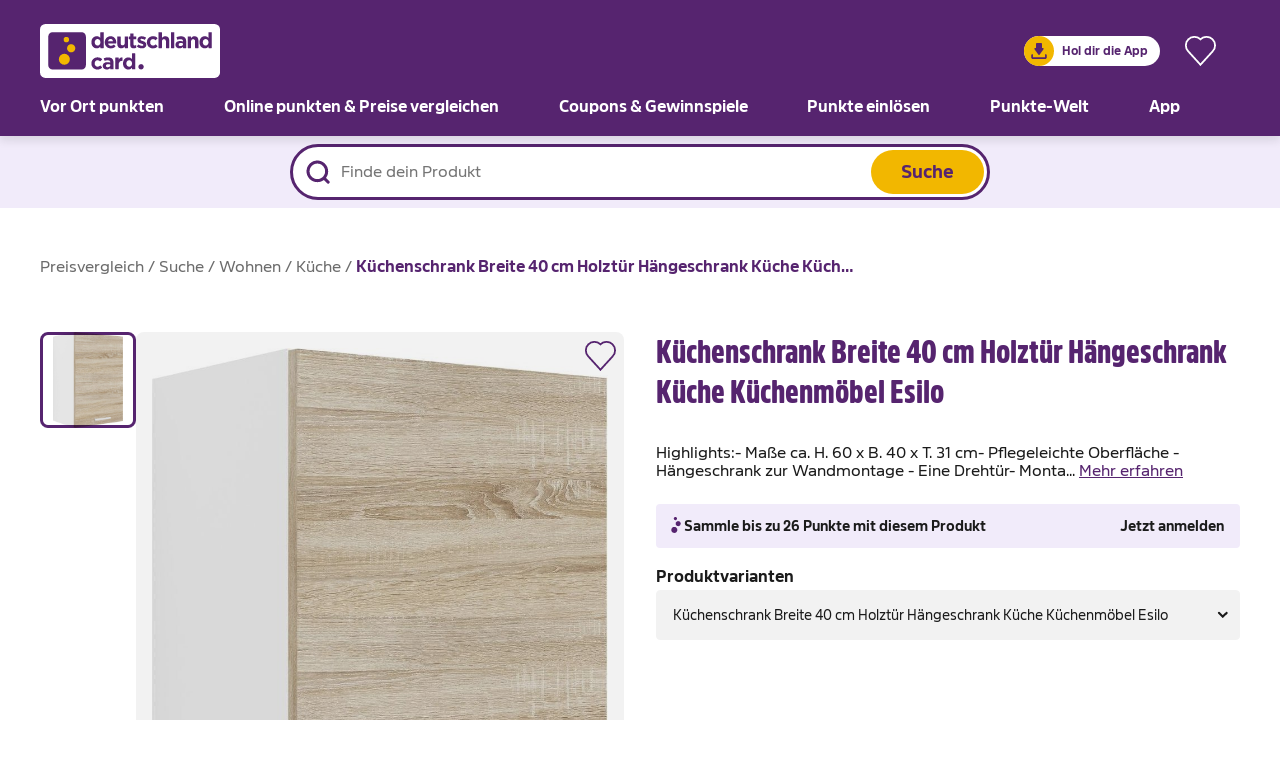

--- FILE ---
content_type: text/css; charset=utf-8
request_url: https://www.deutschlandcard.de/_nuxt/entry.wcRo-Bld.css
body_size: 1611
content:
.st0{fill-rule:evenodd;clip-rule:evenodd;fill:#f2b700}.m-icon-dots .st0{fill:#f2b700}.st0[data-v-12facb18]{fill-rule:evenodd;fill:#1b1b1a}.st0[data-v-12facb18],.st1[data-v-12facb18]{clip-rule:evenodd}.st1[data-v-12facb18]{fill-rule:evenodd;fill:#fff}.st0{fill-rule:evenodd;clip-rule:evenodd;fill:#56246f}.o-icon{display:inline-block}.o-icon.has-before:before{content:"";height:100%}.o-icon.has-before:before,.o-icon>svg{display:inline-block;vertical-align:middle}.o-icon>svg{fill:currentcolor}.o-icon .fill-evenodd{fill-rule:evenodd}.o-icon.as-size-s{height:1rem;line-height:1rem;margin-left:4px;width:1rem}.o-icon.as-size-m{height:2rem;line-height:2rem;width:2rem}.o-icon.as-size-xm{height:2.5rem;line-height:2.5rem;width:2.5rem}.o-icon.as-size-l{height:3rem;line-height:3rem;width:3rem}.o-icon.as-size-xl{height:4rem;line-height:4rem;width:4rem}.o-icon.is-auto-height{height:auto}.o-icon.rotate-90{transform:rotate(90deg)}.o-icon.rotate-180{transform:rotate(180deg)}.o-icon.rotate-270{transform:rotate(270deg)}.o-icon.has-circle-bg{border-radius:50%;position:relative;text-align:center}.o-icon.has-circle-bg svg{height:50%;line-height:50%;width:50%}.o-icon.bgcolor-primary{background-color:#56246f}.o-icon.bgcolor-primary-light{background-color:#f1ebfa}.o-icon.bgcolor-secondary{background-color:#f2b700}.o-icon.bgcolor-highlight{background-color:#999}.o-icon.bgcolor-neutral{background-color:#1b1b1b}.o-icon.bgcolor-light{background-color:#fff}.o-icon.bgcolor-grey{background-color:#ccc}.o-icon.bgcolor-soft{background-color:#f2f2f2}.o-icon.bgcolor-error{background-color:#dc3600}.o-icon.bgcolor-success{background-color:#00a53c}.o-icon.bgcolor-muted{background-color:#6c6c6c}.o-icon.fill-st0-primary svg,.o-icon.fill-st0-primary svg .st0,.o-icon.fill-st1-primary svg,.o-icon.fill-st1-primary svg .st1{color:#56246f;fill:#56246f}.o-icon.fill-st0-primary-light svg,.o-icon.fill-st0-primary-light svg .st0,.o-icon.fill-st1-primary-light svg,.o-icon.fill-st1-primary-light svg .st1{color:#f1ebfa;fill:#f1ebfa}.o-icon.fill-st0-secondary svg,.o-icon.fill-st0-secondary svg .st0,.o-icon.fill-st1-secondary svg,.o-icon.fill-st1-secondary svg .st1{color:#f2b700;fill:#f2b700}.o-icon.fill-st0-highlight svg,.o-icon.fill-st0-highlight svg .st0,.o-icon.fill-st1-highlight svg,.o-icon.fill-st1-highlight svg .st1{color:#999;fill:#999}.o-icon.fill-st0-neutral svg,.o-icon.fill-st0-neutral svg .st0,.o-icon.fill-st1-neutral svg,.o-icon.fill-st1-neutral svg .st1{color:#1b1b1b;fill:#1b1b1b}.o-icon.fill-st0-light svg,.o-icon.fill-st0-light svg .st0,.o-icon.fill-st1-light svg,.o-icon.fill-st1-light svg .st1{color:#fff;fill:#fff}.o-icon.fill-st0-grey svg,.o-icon.fill-st0-grey svg .st0,.o-icon.fill-st1-grey svg,.o-icon.fill-st1-grey svg .st1{color:#ccc;fill:#ccc}.o-icon.fill-st0-soft svg,.o-icon.fill-st0-soft svg .st0,.o-icon.fill-st1-soft svg,.o-icon.fill-st1-soft svg .st1{color:#f2f2f2;fill:#f2f2f2}.o-icon.fill-st0-error svg,.o-icon.fill-st0-error svg .st0,.o-icon.fill-st1-error svg,.o-icon.fill-st1-error svg .st1{color:#dc3600;fill:#dc3600}.o-icon.fill-st0-success svg,.o-icon.fill-st0-success svg .st0,.o-icon.fill-st1-success svg,.o-icon.fill-st1-success svg .st1{color:#00a53c;fill:#00a53c}.o-icon.fill-st0-muted svg,.o-icon.fill-st0-muted svg .st0,.o-icon.fill-st1-muted svg,.o-icon.fill-st1-muted svg .st1{color:#6c6c6c;fill:#6c6c6c}.o-line{border-radius:6px;display:inline-block;max-height:100%;max-width:100%}.o-line.as-type-primary{background-color:#56246f}.o-line.as-type-linear,.o-line.as-type-linear-light{background-image:linear-gradient(90deg,#f2b700,#f2b700)}.o-line.is-horizontal{height:6px;width:100px}.o-line.is-vertical{height:100px;width:6px}.o-line.is-vertical.as-type-linear,.o-line.is-vertical.as-type-linear-light{background-image:linear-gradient(180deg,#f2b700,#f2b700)}.o-line.as-attached-left{height:auto;inset:0 100% 0 0;position:absolute}.o-button{box-sizing:border-box;display:inline-block}.o-button-text{-webkit-appearance:none;-moz-appearance:none;appearance:none;background:none;border:none;cursor:pointer;margin:0;padding:0}.o-button-text div{text-decoration:underline}.o-button{border:.125rem solid transparent;border-radius:100px;cursor:pointer;font-weight:700;max-width:100%;min-width:100px;outline:none;padding:0 1.75rem;text-align:center;text-decoration:none;transition:box-shadow .4s ease,background-color .6s ease,color .6s ease,transform .2s ease-in;-webkit-user-select:none;-moz-user-select:none;user-select:none;white-space:nowrap;will-change:box-shadow,background-color,color,transform}.o-button:focus{border-color:#56246f!important;box-shadow:0 0 0 3px #8abbfa}.o-button:not([disabled]):hover{box-shadow:0 3px 7px #1b1b1a4d;transform:translateY(-.25rem)}.o-button.as-hidden{display:none}.o-button.as-neutral{background-color:#fff}.o-button.as-neutral[disabled]{background-color:#ccc}.o-button.as-primary{color:#fff}.o-button.as-primary,.o-button.as-primary[disabled]{background-color:#56246f}.o-button.as-secondary,.o-button.as-secondary[disabled]{background-color:#f2b700;color:#56246f}.o-button.as-outline-primary{background-color:transparent;border-color:#56246f;color:#56246f}.o-button.as-neutral.as-transparent,.o-button.as-outline-primary.as-transparent{background-color:transparent}.o-button.as-outline-neutral{background-color:transparent;border-color:#fff;color:#fff}.o-button.as-force-success,.o-button.as-force-success[disabled]{background-color:#00a53c;color:#fff}.o-button[disabled]{cursor:not-allowed;opacity:.3}.o-button.as-size-medium,.o-button.as-size-small{padding-left:1rem;padding-right:1rem}.o-button.as-size-xlarge{padding-bottom:.25rem;padding-left:3rem;padding-right:3rem;white-space:pre-wrap}.o-button.as-size-small{min-width:auto}.o-button.has-icon{text-align:center}.o-button.has-icon:before{content:"";display:inline-block;height:100%;vertical-align:middle;width:0}.o-button.has-icon>*{vertical-align:middle}.o-button.has-icon:not(.loading-button)>.o-icon{transform:translateY(-1px)}.o-button.has-icon:not(.loading-button).as-icon-right{padding-left:2rem;padding-right:.5rem}.o-button.has-icon:not(.loading-button).as-icon-right>.o-icon{margin-left:.5rem}.o-button.has-icon:not(.loading-button).as-icon-left{padding-left:.5rem;padding-right:2rem}.o-button.has-icon:not(.loading-button).as-icon-left>.o-icon{margin-right:.5rem}.o-button.has-icon:not(.loading-button).as-icon-left-box{display:inline-flex;padding:0 2rem 0 3rem;position:relative;white-space:nowrap}.o-button.has-icon:not(.loading-button).as-icon-left-box>div{white-space:normal}.o-button.has-icon:not(.loading-button).as-icon-left-box>.o-icon{background:transparent;border-radius:4400px;box-sizing:border-box;height:42px;left:-2px;position:absolute;top:1px;transform:scale(1.1);width:42px}.o-button.has-icon:not(.loading-button).as-icon-left-box>.o-icon>svg{transform:scale(.5)}.o-button.has-icon:not(.loading-button).as-icon-left-box.as-size-medium>.o-icon{border-radius:40000px;height:38px;top:1px;transform:scale(1.1);width:38px}.o-button.has-icon:not(.loading-button).as-icon-left-box.as-size-medium>.o-icon>svg{transform:scale(.45)}.o-button.has-icon:not(.loading-button).as-icon-left-box.as-size-small>.o-icon{border-radius:30000px;height:28px;top:1px;transform:scale(1.1);width:28px}.o-button.has-icon:not(.loading-button).as-icon-left-box.as-size-small>.o-icon>svg{transform:translateY(-2px) scale(.4)}.o-button.has-icon.loading-button .icon-loader{display:inline-block}.o-button.has-icon.loading-button.as-licon-right{padding-left:2rem;padding-right:2rem}.o-button.has-icon.loading-button.as-licon-right .only-loading{padding-left:2rem;padding-right:.5rem}.o-button.has-icon.loading-button.as-licon-right .icon-loader{float:right;margin-left:1rem}.o-button.has-icon.loading-button.as-licon-left{padding-left:2rem;padding-right:2rem}.o-button.has-icon.loading-button.as-licon-left .only-loading{padding-left:.5rem;padding-right:2rem}.o-button.has-icon.loading-button.as-licon-left .icon-loader{float:left;margin-right:1rem}@media print,screen and (max-width:39.99875em){.o-button.expanded-for-small{display:block;width:100%}}.o-button>a.unstyle-me{border:none;outline:none}.o-button>a.unstyle-me::-moz-selection{text-decoration:underline}.o-button>a.unstyle-me::selection{text-decoration:underline}.o-button.animate-jumping-button{animation:wobble-light 4s infinite}.o-button .visually-hidden{opacity:0}.o-container{position:relative}@media print,screen and (min-width:64em){.o-container.flex{display:flex}.o-container.flex.row-reverse{flex-direction:row-reverse}}.o-grid.as-centered{justify-content:center}.o-grid.as-middle{align-items:center}.o-grid.as-stretch{align-items:stretch}.o-grid.has-row-gutter{margin-bottom:-2rem}.o-grid.has-row-gutter>.o-grid-cell{margin-bottom:2rem}body{height:100%}.dc-logo-image{height:70px;position:absolute;right:50px;top:50px}.dc-error-content{padding-top:155px;position:relative}.dc-error-content aside{text-align:right}.dc-error-content .error-wrap{padding:6rem 0}.dc-error-content .error-body{z-index:1}.dc-error-content .o-line{margin-bottom:1rem;margin-top:1rem}@media print,screen and (min-width:40em){.dc-error-content .o-line{margin-bottom:.5rem;margin-top:.5rem}}@media print,screen and (min-width:64em){.dc-error-content .o-line{margin-bottom:.5rem;margin-top:.5rem}}.dc-error-content .o-button{margin-top:2rem}.dc-error-content .error-img{text-align:right}.dc-error-content .error-img:before{content:"";height:100%}.dc-error-content .error-img img,.dc-error-content .error-img:before{display:inline-block;vertical-align:middle}.dc-error-content .error-img img,.dc-error-content .error-partner-img{max-width:100%}@media print,screen and (max-width:39.99875em){.dc-error-content{padding-top:45px}.dc-page-error>.error-content .error-img{margin-bottom:2rem;order:-1;text-align:center}}


--- FILE ---
content_type: text/css; charset=utf-8
request_url: https://www.deutschlandcard.de/_nuxt/ComponentRenderer.C4kGaJFh.css
body_size: -281
content:
.component-fallback[data-v-2d93b882]{background-color:#fff3cd;border:1px solid #ffeaa7;border-radius:4px;color:#856404;margin:8px 0;padding:12px}.component-fallback p[data-v-2d93b882]{font-size:14px;margin:0}


--- FILE ---
content_type: text/css; charset=utf-8
request_url: https://www.deutschlandcard.de/_nuxt/productfinder-filter-popular.J6C-cKcs.css
body_size: 12
content:
.o-productfinder-filter-popular{position:relative}@media print,screen and (min-width:40em){.o-productfinder-filter-popular{border-radius:8px}}.o-productfinder-filter-popular.type-radio .filter-label{background-color:#f2f2f2;color:#1b1b1b}.o-productfinder-filter-popular.type-radio .filter-label-icon{transform:rotate(90deg);width:1rem}.o-productfinder-filter-popular.type-radio .filter-items-layer{border-radius:8px;box-shadow:0 3px 12px #0000001a;height:auto;position:absolute;top:auto;width:220px}.o-productfinder-filter-popular.type-radio .filter-items,.o-productfinder-filter-popular.type-radio .filter-label{font-size:14px}.o-productfinder-filter-popular .filter-label{border-radius:4px;cursor:pointer;font-size:18px;overflow:hidden;padding:1rem 2rem 1rem 1rem;pointer-events:all;text-overflow:ellipsis;white-space:nowrap}@media print,screen and (min-width:40em){.o-productfinder-filter-popular .filter-label{background-color:#f2f2f2;border:1px solid #f2f2f2;font-size:14px}}.o-productfinder-filter-popular .filter-label-icon{margin-left:.25rem;position:absolute;right:.5rem;transform-origin:center;width:1.5rem}@media print,screen and (min-width:40em){.o-productfinder-filter-popular .filter-label-icon{color:#1b1b1b;transform:rotate(90deg);width:1rem}}.o-productfinder-filter-popular .filter-items-layer{background:#fff;z-index:1}@media print,screen and (min-width:40em){.o-productfinder-filter-popular .filter-items-layer{border-radius:8px;box-shadow:0 3px 12px #0000001a;height:auto;position:absolute;top:auto;width:220px}}.o-productfinder-filter-popular .filter-items{background:#fff;font-size:18px}@media print,screen and (min-width:40em){.o-productfinder-filter-popular .filter-items{font-size:14px}}.o-productfinder-filter-popular .filter-items .o-form-radio .inner{height:100%;max-height:300px;overflow-y:auto}.o-productfinder-filter-popular .filter-items .radio-field{align-items:center;border-radius:3px;cursor:pointer;display:flex;margin:0;padding:1rem;pointer-events:all;transition:background-color .2s ease-in-out}.o-productfinder-filter-popular .filter-items .radio-field:hover{background:#f2f2f2}.o-productfinder-filter-popular .filter-items .radio-field:not(:last-child){border-bottom:1px solid #ccc}.o-productfinder-filter-popular .filter-items .radio-field:not(:first-child){margin-top:0}


--- FILE ---
content_type: text/css; charset=utf-8
request_url: https://www.deutschlandcard.de/_nuxt/productfinder-detail-shop-section.D7Yz9vQk.css
body_size: 2743
content:
@font-face{font-family:swiper-icons;font-style:normal;font-weight:400;src:url(data:application/font-woff;charset=utf-8;base64,\ [base64]//wADZ2x5ZgAAAywAAADMAAAD2MHtryVoZWFkAAABbAAAADAAAAA2E2+eoWhoZWEAAAGcAAAAHwAAACQC9gDzaG10eAAAAigAAAAZAAAArgJkABFsb2NhAAAC0AAAAFoAAABaFQAUGG1heHAAAAG8AAAAHwAAACAAcABAbmFtZQAAA/gAAAE5AAACXvFdBwlwb3N0AAAFNAAAAGIAAACE5s74hXjaY2BkYGAAYpf5Hu/j+W2+MnAzMYDAzaX6QjD6/4//Bxj5GA8AuRwMYGkAPywL13jaY2BkYGA88P8Agx4j+/8fQDYfA1AEBWgDAIB2BOoAeNpjYGRgYNBh4GdgYgABEMnIABJzYNADCQAACWgAsQB42mNgYfzCOIGBlYGB0YcxjYGBwR1Kf2WQZGhhYGBiYGVmgAFGBiQQkOaawtDAoMBQxXjg/wEGPcYDDA4wNUA2CCgwsAAAO4EL6gAAeNpj2M0gyAACqxgGNWBkZ2D4/wMA+xkDdgAAAHjaY2BgYGaAYBkGRgYQiAHyGMF8FgYHIM3DwMHABGQrMOgyWDLEM1T9/w8UBfEMgLzE////P/5//f/V/xv+r4eaAAeMbAxwIUYmIMHEgKYAYjUcsDAwsLKxc3BycfPw8jEQA/[base64]/uznmfPFBNODM2K7MTQ45YEAZqGP81AmGGcF3iPqOop0r1SPTaTbVkfUe4HXj97wYE+yNwWYxwWu4v1ugWHgo3S1XdZEVqWM7ET0cfnLGxWfkgR42o2PvWrDMBSFj/IHLaF0zKjRgdiVMwScNRAoWUoH78Y2icB/yIY09An6AH2Bdu/UB+yxopYshQiEvnvu0dURgDt8QeC8PDw7Fpji3fEA4z/PEJ6YOB5hKh4dj3EvXhxPqH/SKUY3rJ7srZ4FZnh1PMAtPhwP6fl2PMJMPDgeQ4rY8YT6Gzao0eAEA409DuggmTnFnOcSCiEiLMgxCiTI6Cq5DZUd3Qmp10vO0LaLTd2cjN4fOumlc7lUYbSQcZFkutRG7g6JKZKy0RmdLY680CDnEJ+UMkpFFe1RN7nxdVpXrC4aTtnaurOnYercZg2YVmLN/d/gczfEimrE/fs/bOuq29Zmn8tloORaXgZgGa78yO9/cnXm2BpaGvq25Dv9S4E9+5SIc9PqupJKhYFSSl47+Qcr1mYNAAAAeNptw0cKwkAAAMDZJA8Q7OUJvkLsPfZ6zFVERPy8qHh2YER+3i/BP83vIBLLySsoKimrqKqpa2hp6+jq6RsYGhmbmJqZSy0sraxtbO3sHRydnEMU4uR6yx7JJXveP7WrDycAAAAAAAH//wACeNpjYGRgYOABYhkgZgJCZgZNBkYGLQZtIJsFLMYAAAw3ALgAeNolizEKgDAQBCchRbC2sFER0YD6qVQiBCv/H9ezGI6Z5XBAw8CBK/m5iQQVauVbXLnOrMZv2oLdKFa8Pjuru2hJzGabmOSLzNMzvutpB3N42mNgZGBg4GKQYzBhYMxJLMlj4GBgAYow/P/PAJJhLM6sSoWKfWCAAwDAjgbRAAB42mNgYGBkAIIbCZo5IPrmUn0hGA0AO8EFTQAA) format("woff")}:root{--swiper-theme-color:#007aff}.swiper{list-style:none;margin-left:auto;margin-right:auto;overflow:hidden;padding:0;position:relative;z-index:1}.swiper-vertical>.swiper-wrapper{flex-direction:column}.swiper-wrapper{box-sizing:content-box;display:flex;height:100%;position:relative;transition-property:transform;width:100%;z-index:1}.swiper-android .swiper-slide,.swiper-wrapper{transform:translateZ(0)}.swiper-pointer-events{touch-action:pan-y}.swiper-pointer-events.swiper-vertical{touch-action:pan-x}.swiper-slide{flex-shrink:0;height:100%;position:relative;transition-property:transform;width:100%}.swiper-slide-invisible-blank{visibility:hidden}.swiper-autoheight,.swiper-autoheight .swiper-slide{height:auto}.swiper-autoheight .swiper-wrapper{align-items:flex-start;transition-property:transform,height}.swiper-backface-hidden .swiper-slide{backface-visibility:hidden;transform:translateZ(0)}.swiper-3d,.swiper-3d.swiper-css-mode .swiper-wrapper{perspective:1200px}.swiper-3d .swiper-cube-shadow,.swiper-3d .swiper-slide,.swiper-3d .swiper-slide-shadow,.swiper-3d .swiper-slide-shadow-bottom,.swiper-3d .swiper-slide-shadow-left,.swiper-3d .swiper-slide-shadow-right,.swiper-3d .swiper-slide-shadow-top,.swiper-3d .swiper-wrapper{transform-style:preserve-3d}.swiper-3d .swiper-slide-shadow,.swiper-3d .swiper-slide-shadow-bottom,.swiper-3d .swiper-slide-shadow-left,.swiper-3d .swiper-slide-shadow-right,.swiper-3d .swiper-slide-shadow-top{height:100%;left:0;pointer-events:none;position:absolute;top:0;width:100%;z-index:10}.swiper-3d .swiper-slide-shadow{background:#00000026}.swiper-3d .swiper-slide-shadow-left{background-image:linear-gradient(270deg,rgba(0,0,0,.5),transparent)}.swiper-3d .swiper-slide-shadow-right{background-image:linear-gradient(90deg,rgba(0,0,0,.5),transparent)}.swiper-3d .swiper-slide-shadow-top{background-image:linear-gradient(0deg,rgba(0,0,0,.5),transparent)}.swiper-3d .swiper-slide-shadow-bottom{background-image:linear-gradient(180deg,rgba(0,0,0,.5),transparent)}.swiper-css-mode>.swiper-wrapper{overflow:auto;scrollbar-width:none;-ms-overflow-style:none}.swiper-css-mode>.swiper-wrapper::-webkit-scrollbar{display:none}.swiper-css-mode>.swiper-wrapper>.swiper-slide{scroll-snap-align:start start}.swiper-horizontal.swiper-css-mode>.swiper-wrapper{scroll-snap-type:x mandatory}.swiper-vertical.swiper-css-mode>.swiper-wrapper{scroll-snap-type:y mandatory}.swiper-centered>.swiper-wrapper:before{content:"";flex-shrink:0;order:9999}.swiper-centered.swiper-horizontal>.swiper-wrapper>.swiper-slide:first-child{margin-inline-start:var(--swiper-centered-offset-before)}.swiper-centered.swiper-horizontal>.swiper-wrapper:before{height:100%;width:var(--swiper-centered-offset-after)}.swiper-centered.swiper-vertical>.swiper-wrapper>.swiper-slide:first-child{margin-block-start:var(--swiper-centered-offset-before)}.swiper-centered.swiper-vertical>.swiper-wrapper:before{height:var(--swiper-centered-offset-after);width:100%}.swiper-centered>.swiper-wrapper>.swiper-slide{scroll-snap-align:center center;scroll-snap-stop:always}.c-productfinder-detailpage .productfinder-shop-section-overlay{background:#1b1b1b66;height:100%;left:0;position:fixed;top:0;width:100%;z-index:10}.c-productfinder-detailpage .productfinder-shop-section-overlay .content{align-items:center;display:flex;justify-content:center;left:50%;max-width:450px;position:absolute;top:50%;transform:translate(-50%,-50%);width:95%}.c-productfinder-detailpage .productfinder-shop-section-overlay .content .o-coupon{margin:0 auto}.c-productfinder-detailpage .productfinder-shop-section-overlay .content .o-coupon .o-button{background:#f2b700}.c-productfinder-detailpage .productfinder-shop-section-overlay .content .inner{width:100%}.c-productfinder-detailpage .productfinder-shop-section-overlay .content .close-button{height:24px;position:absolute;right:16px;top:20px;width:24px}.c-productfinder-detailpage .productfinder-shop-section-overlay .content .close-button .close-icon{height:24px;width:24px}.c-productfinder-detailpage .productfinder-shop-section-overlay .content h2{font-size:28px;text-align:center;width:100%}.c-productfinder-detailpage .productfinder-shop-section-overlay .content .button-wrapper{display:flex;justify-content:center}.c-productfinder-detailpage .productfinder-shop-section-overlay .content .productdetail-shop-coupons-swiper{margin-bottom:30px;margin-top:24px;position:relative}.c-productfinder-detailpage .productfinder-shop-section-overlay .content .productdetail-shop-coupons-swiper .swiper-wrapper{width:100%}.c-productfinder-detailpage .productfinder-shop-section-overlay .content .productdetail-shop-coupons-swiper .swiper-pagination{display:flex;flex-direction:row;gap:4px;justify-content:center;margin-top:16px;width:100%}.c-productfinder-detailpage .productfinder-shop-section-overlay .content .productdetail-shop-coupons-swiper .swiper-pagination .swiper-pagination-bullet{background-color:#ccc;border-radius:100%;cursor:pointer;height:8px;width:8px}.c-productfinder-detailpage .productfinder-shop-section-overlay .content .productdetail-shop-coupons-swiper .swiper-pagination .swiper-pagination-bullet-active{background-color:#f2b700}.c-productfinder-detailpage .productfinder-shop-section-overlay .content .productdetail-shop-coupons-swiper .swiper-button-next,.c-productfinder-detailpage .productfinder-shop-section-overlay .content .productdetail-shop-coupons-swiper .swiper-button-prev{color:#f2b700;cursor:pointer;position:absolute;top:50%;transform:translateY(-50%);z-index:10}@media print,screen and (max-width:39.99875em){.c-productfinder-detailpage .productfinder-shop-section-overlay .content .productdetail-shop-coupons-swiper .swiper-button-next,.c-productfinder-detailpage .productfinder-shop-section-overlay .content .productdetail-shop-coupons-swiper .swiper-button-prev{display:none}}.c-productfinder-detailpage .productfinder-shop-section-overlay .content .productdetail-shop-coupons-swiper .swiper-button-next .o-icon,.c-productfinder-detailpage .productfinder-shop-section-overlay .content .productdetail-shop-coupons-swiper .swiper-button-prev .o-icon{width:10px}.c-productfinder-detailpage .productfinder-shop-section-overlay .content .productdetail-shop-coupons-swiper .swiper-button-prev{left:0;transform:translateY(25%)}.c-productfinder-detailpage .productfinder-shop-section-overlay .content .productdetail-shop-coupons-swiper .swiper-button-prev .o-icon{transform:rotate(-180deg)}.c-productfinder-detailpage .productfinder-shop-section-overlay .content .productdetail-shop-coupons-swiper .swiper-button-next{right:0;transform:translateY(-50%)}.c-productfinder-detailpage .o-productfinder-detail-shops .head{align-items:center;display:flex;flex-direction:row;flex-wrap:wrap;justify-content:space-between;margin-bottom:16px}@media print,screen and (min-width:40em){.c-productfinder-detailpage .o-productfinder-detail-shops .head{flex-wrap:nowrap}}.c-productfinder-detailpage .o-productfinder-detail-shops .head h2{margin-bottom:12px;width:100%}.c-productfinder-detailpage .o-productfinder-detail-shops .head .filter-wrapper{display:flex;flex-direction:row;flex-wrap:nowrap}.c-productfinder-detailpage .o-productfinder-detail-shops .head .filter-wrapper .radio-wrapper{background-color:#f2f2f2;border-radius:4px;padding:10px 12px;position:relative}.c-productfinder-detailpage .o-productfinder-detail-shops .head .filter-wrapper .radio-wrapper:last-child{margin-left:8px}.c-productfinder-detailpage .o-productfinder-detail-shops .head .filter-wrapper .radio-wrapper [type=radio]:checked,.c-productfinder-detailpage .o-productfinder-detail-shops .head .filter-wrapper .radio-wrapper [type=radio]:not(:checked){left:-9999px;position:absolute}.c-productfinder-detailpage .o-productfinder-detail-shops .head .filter-wrapper .radio-wrapper [type=radio]:checked+label,.c-productfinder-detailpage .o-productfinder-detail-shops .head .filter-wrapper .radio-wrapper [type=radio]:not(:checked)+label{cursor:pointer;display:inline-block;font-size:12px;line-height:22px;padding-left:28px;position:relative}.c-productfinder-detailpage .o-productfinder-detail-shops .head .filter-wrapper .radio-wrapper [type=radio]:checked+label:before,.c-productfinder-detailpage .o-productfinder-detail-shops .head .filter-wrapper .radio-wrapper [type=radio]:not(:checked)+label:before{background:#fff;border:1px solid #999;border-radius:100%;box-sizing:border-box;content:"";height:20px;left:0;position:absolute;top:0;width:20px}.c-productfinder-detailpage .o-productfinder-detail-shops .head .filter-wrapper .radio-wrapper [type=radio]:checked+label:after,.c-productfinder-detailpage .o-productfinder-detail-shops .head .filter-wrapper .radio-wrapper [type=radio]:not(:checked)+label:after{border:6px solid #56246f;border-radius:100%;box-sizing:border-box;content:"";height:20px;left:0;position:absolute;top:0;transition:border-width .15s ease-in-out;width:20px}.c-productfinder-detailpage .o-productfinder-detail-shops .head .filter-wrapper .radio-wrapper [type=radio]:not(:checked)+label:after{border-width:0}.c-productfinder-detailpage .o-productfinder-detail-shops .head .filter-wrapper .radio-wrapper [type=radio]:checked+label:after{border-width:6px}.c-productfinder-detailpage .o-productfinder-detail-shops .more-items-wrapper{height:0;overflow:hidden;transition:height .3s ease-in-out}.c-productfinder-detailpage .o-productfinder-detail-shops .shop-list{display:flex;flex-direction:column;gap:16px}@media print,screen and (min-width:64em){.c-productfinder-detailpage .o-productfinder-detail-shops .shop-list{gap:8px}}.c-productfinder-detailpage .o-productfinder-detail-shops .show-all-button{margin-top:16px;text-align:center}


--- FILE ---
content_type: text/css; charset=utf-8
request_url: https://www.deutschlandcard.de/_nuxt/productfinder-detail-infos.Dok_ZNg7.css
body_size: -207
content:
.o-productfinder-detail-info h2{margin-bottom:2rem}.o-productfinder-detail-info h3{color:#56246f;font-family:AmsiProCondensed-Black,Arial,sans-serif;font-size:20px}.o-productfinder-detail-info .description{font-size:16px;line-height:1.625;margin-bottom:2rem}.o-productfinder-detail-info .attribute-group-grid{display:flex;flex-direction:row;flex-wrap:wrap;gap:2rem}.o-productfinder-detail-info .attribute-group-grid .attribute-group-wrapper{width:100%}@media print,screen and (min-width:40em){.o-productfinder-detail-info .attribute-group-grid .attribute-group-wrapper{width:calc(50% - 1rem)}}.o-productfinder-detail-info .attribute-group-grid .attribute-group .attribute{align-items:flex-start;border-bottom:1px solid #ccc;display:flex;flex-direction:row;gap:1rem;padding:1rem 0}.o-productfinder-detail-info .attribute-group-grid .attribute-group .attribute .name{color:#6c6c6c;font-size:14px;min-width:30%}.o-productfinder-detail-info .attribute-group-grid .attribute-group .attribute .value{font-size:14px;word-break:break-all}


--- FILE ---
content_type: text/css; charset=utf-8
request_url: https://www.deutschlandcard.de/_nuxt/productfinder-search-input.DpD20Iow.css
body_size: -3
content:
.o-productfinder-search-input .search{border-radius:.75rem;color:#ffffff80;display:flex;position:relative}.o-productfinder-search-input .search form{width:100%}.o-productfinder-search-input .search .icon-search{background:none;border:none;height:16px;height:24px;left:1rem;line-height:16px;padding:0;position:absolute;top:16px;width:16px;width:24px;z-index:1}.o-productfinder-search-input .search .icon-search i{line-height:0}.o-productfinder-search-input .search .search-input{background-color:#fff;border:none;border-radius:36px;height:56px;padding:1rem 128px 1rem 3rem;width:100%}.o-productfinder-search-input .search .search-input.has-border{border:3px solid #56246f}.o-productfinder-search-input .search .search-input::-webkit-search-cancel-button{-webkit-appearance:none;appearance:none;display:none}.o-productfinder-search-input .search .icon-reset{height:24px;line-height:24px;position:absolute;right:.75rem;top:-2px;width:24px;z-index:1}@media print,screen and (max-width:63.99875em){.o-productfinder-search-input .search .icon-reset{top:11px}}.o-productfinder-search-input .search .icon{color:#56246f;cursor:pointer;height:100%;transition:.2s;width:100%}.o-productfinder-search-input-dropdown{background:#fff;border-radius:10px;box-shadow:0 5px 8px #1b1b1b1a;box-sizing:border-box;flex-flow:column nowrap;max-height:400px;overflow:auto;padding:.5rem;position:absolute;top:60px;width:100%;z-index:105}.o-productfinder-search-input-dropdown-item{border-radius:4px;color:#56246f;cursor:pointer;display:flex;font-size:14px;padding:12px}.o-productfinder-search-input-dropdown-item:hover{background-color:#f2f2f2}.o-productfinder-search-input-dropdown-item .highlight{font-family:AmsiPro,AmsiProNormal-Regular,Arial,sans-serif;font-weight:700}.o-productfinder-search-input-dropdown-item-icon{padding:0 .5rem 0 .25rem}


--- FILE ---
content_type: text/javascript; charset=utf-8
request_url: https://www.deutschlandcard.de/_nuxt/DqN7xlGm.js
body_size: 492
content:
import{I as s,c as e,o as l,G as c}from"#entry";import"./Cpj98o6Y.js";const t={name:"icon-essen"},o={version:"1.1",xmlns:"http://www.w3.org/2000/svg","xmlns:xlink":"http://www.w3.org/1999/xlink",x:"0px",y:"0px",viewBox:"0 0 128 128",style:{"enable-background":"new 0 0 128 128"},"xml:space":"preserve"};function r(a,n,v,i,p,x){return l(),e("svg",o,[...n[0]||(n[0]=[c("g",{id:"essen"},[c("circle",{id:"base_10_",class:"st0",cx:"64",cy:"64",r:"64"}),c("path",{id:"content",class:"st1",d:`M92,81.2v-5.6c1.3-0.8,2.2-2.3,2.2-4c0-1.7-0.9-3.1-2.2-4v-5.4h0.3c0.7,0,1.2-0.5,1.4-1.1
    c2.7-14.1-8.6-27.4-23.6-27.4H57.9v0c-15,0-26.3,13.3-23.6,27.4c0.1,0.6,0.7,1.1,1.4,1.1H36v5.4c-1.3,0.8-2.2,2.3-2.2,4
    c0,1.7,0.9,3.1,2.2,4v5.6c0,0-0.1,0.1-0.1,0.1c-1.3,1.4-2.1,3.2-2.1,5.2c0,4.3,3.5,7.7,7.8,7.7h44.8c4.3,0,7.8-3.5,7.8-7.7
    c0-2-0.8-3.9-2.1-5.2C92.1,81.3,92.1,81.2,92,81.2z M82.7,50.1c0.5,0.5,0.5,1.4,0,1.9l-2,2c0,0,0,0,0,0c-0.5,0.5-1.4,0.5-1.9,0
    s-0.5-1.4,0-1.9l2-2c0.3-0.3,0.6-0.4,0.9-0.4v0C82.1,49.7,82.5,49.8,82.7,50.1z M77.1,47.3c-0.5,0.5-1.4,0.5-1.9,0l-2-2
    c-0.3-0.3-0.4-0.6-0.4-1c0-0.8,0.6-1.4,1.4-1.4c0.4,0,0.7,0.1,1,0.4l2,2c0,0,0,0,0,0C77.7,45.9,77.7,46.8,77.1,47.3z M71.6,50.1
    c0.5,0.5,0.5,1.4,0,1.9l-2,2c0,0,0,0,0,0c-0.5,0.5-1.4,0.5-1.9,0c-0.5-0.5-0.5-1.4,0-1.9l2-2c0.3-0.3,0.6-0.4,0.9-0.4v0
    C70.9,49.7,71.3,49.9,71.6,50.1z M66,47.3c-0.5,0.5-1.4,0.5-1.9,0l-2-2c-0.3-0.3-0.4-0.6-0.4-1c0-0.8,0.6-1.4,1.4-1.4
    c0.4,0,0.7,0.1,1,0.4l2,2c0,0,0,0,0,0C66.5,45.9,66.5,46.8,66,47.3z M59.4,49.7L59.4,49.7c0.4,0,0.8,0.1,1,0.4
    c0.5,0.5,0.5,1.4,0,1.9l-2,2c0,0,0,0,0,0c-0.5,0.5-1.4,0.5-1.9,0c-0.5-0.5-0.5-1.4,0-1.9l2-2C58.7,49.9,59,49.7,59.4,49.7z
     M54.8,47.3c-0.5,0.5-1.4,0.5-1.9,0l-2-2c-0.3-0.3-0.4-0.6-0.4-1c0-0.8,0.6-1.4,1.4-1.4v0c0.4,0,0.7,0.1,1,0.4l2,2c0,0,0,0,0,0
    C55.4,45.9,55.4,46.8,54.8,47.3z M45.3,52.1l2-2c0.3-0.3,0.6-0.4,0.9-0.4v0c0.4,0,0.8,0.1,1,0.4c0.5,0.5,0.5,1.4,0,1.9l-2,2
    c0,0,0,0,0,0c-0.5,0.5-1.4,0.5-1.9,0C44.8,53.5,44.8,52.6,45.3,52.1z M78.9,81.4L76.3,85c-0.3,0.4-0.8,0.4-1.1,0L73,81.5
    c-0.3-0.4-0.7-0.6-1.2-0.6H38.7v-4.5h50.5v4.5H80C79.6,80.9,79.2,81.1,78.9,81.4z M89.3,66.9H55.4c-0.5,0-0.9,0.2-1.1,0.6l-0.9,1.3
    c-0.3,0.4-0.8,0.4-1.1,0l-0.9-1.3c-0.3-0.4-0.7-0.6-1.1-0.6H38.7v-4.7h50.5V66.9z`})],-1)])])}const z=s(t,[["render",r]]);export{z as default};


--- FILE ---
content_type: text/javascript; charset=utf-8
request_url: https://www.deutschlandcard.de/_nuxt/k729hC6Y.js
body_size: 1107
content:
import{d as F,v as N,g as a,c,o as i,l as w,G as r,a6 as _,m as y,q as d,r as l,n as t,R as E,P as R,B as p,O as B,H as T,u as j,I as z}from"#entry";import b from"./BO9HPKdL.js";import{i as I,c as A}from"./CCuvqxzU.js";import H from"./BRz2mEnc.js";import"./Cpj98o6Y.js";import"./BihYnlR4.js";import"./DqZyu0tQ.js";import"./BKLttYd6.js";import"./DPMKiYyz.js";import"./CBlum5I2.js";import"./DfhMg2Ww.js";import"./DMPfJFH_.js";import"./Deq5q8z0.js";import"./fP0oGUaz.js";import"./Cu8TFa5P.js";const Z={class:"pointscoupon-bestdeal-wrapper"},q={class:"image-wrapper"},G=["src","alt"],M={class:"delivery-wrapper"},W={class:"name"},J={key:0,class:"f-copy-tiny"},K={class:"price-button-wrapper"},Q={key:0,class:"price"},X={key:1,class:"price"},Y={key:0,class:"bottom f-copy-tiny"},x=F({__name:"productfinder-detail-shop-section-shopitem",props:{item:{},priceTypeValue:{},loginTeaser:{},bestDealLabel:{}},emits:["showOverlay","setCouponData","itemClicked"],setup(S,{emit:L}){const o=S,u=L,P=j(),C=N(!1),h=a(()=>o.item.incentive.incentiveType?.toLocaleLowerCase()==="points"),m=a(()=>!!o.item.user),n=a(()=>m.value&&o.item.user?.hasCoupons),D=async(e,s)=>{if(n.value){const g=await P.getFilteredCoupons({promotionIds:e});u("setCouponData",g),u("showOverlay",!0,s)}},$=a(()=>{let e="";return h.value&&(e+=`${o.item.incentive.amount} Punkte`),h.value&&n.value?e+=" + Coupon":!h.value&&n.value&&(e+="Coupon"),o.item.shop.isBonusShop&&(e="Prämie"),e}),f=a(()=>o.item.shop.deliveryFeeInCent===0?"Versandkostenfrei":`Versand: ${I(o.item.shop.deliveryFeeInCent,{style:"currency",currency:"EUR"})}`),v=a(()=>o.item.shop.deliveryTime?`Lieferzeit: ${o.item.shop.deliveryTime}`:""),V=a(()=>[f.value,v.value].filter(e=>e).join(" | ")),k=()=>{const e=encodeURIComponent(o.item.shop.affiliateUrl),s="&origin=Preisvergleich&channel=WEB";return o.item.shop.isBonusShop?`/landingpage-forwarding-praemienshop?url=${e}${s}`:`/landingpage_forwarding?url=${e}${s}`},U=()=>{n.value?(u("itemClicked",o.item,!1),D(o.item.user.publicPromotionIds,o.item.shop.affiliateUrl)):!n.value&&m.value?(u("itemClicked",o.item,!0),window.open(k(),"_blank")):C.value=!0},O=()=>{u("itemClicked",o.item,!0)};return(e,s)=>(i(),c("div",null,[w(_,null,{default:y(()=>[t(C)?(i(),d(H,{key:0,"shop-href":k(),"login-teaser":e.loginTeaser,onClose:s[0]||(s[0]=g=>C.value=!1),onClickout:O,onClick:s[1]||(s[1]=E(()=>{},["stop"]))},null,8,["shop-href","login-teaser"])):l("",!0)]),_:1}),r("div",{class:R(["shop-card-wrapper",{isbestdeal:e.item.shop?.isBestDeal}]),onClick:U},[r("div",Z,[e.item.shop.isBestDeal?(i(),d(t(b),{key:0,text:e.bestDealLabel,type:"primary"},null,8,["text"])):l("",!0),w(_,null,{default:y(()=>[!e.item.shop.isBonusShop&&(t(h)||t(n))?(i(),d(t(b),{key:0,text:t($),type:"secondary"},null,8,["text"])):l("",!0)]),_:1})]),r("div",q,[r("img",{src:e.item.shop.partner.imageUrl,alt:`Logo - ${e.item.shop.partner.name}`},null,8,G)]),r("div",M,[r("p",W,p(e.item.shop.partner.name),1),t(f)||t(v)?(i(),c("div",J,[r("p",null,p(t(f)),1),r("p",null,p(t(v)),1)])):l("",!0)]),r("div",K,[!e.item.shop.isBonusShop||!t(m)?(i(),c("p",Q,p(t(I)(e.item.shop.priceInCent+(e.priceTypeValue==="totalprice"?e.item.shop.deliveryFeeInCent:0),{style:"currency",currency:"EUR"})),1)):(i(),c("p",X,p(t(A)(e.item.shop.priceInCent))+" Punkte ",1)),t(n)||!t(m)?(i(),d(t(B),{key:2,color:"secondary"},{default:y(()=>[...s[2]||(s[2]=[T("Zum Shop",-1)])]),_:1})):l("",!0),!t(n)&&t(m)?(i(),d(t(B),{key:3,color:"secondary","prevent-user-card-overlay":""},{default:y(()=>[...s[3]||(s[3]=[T("Zum Shop",-1)])]),_:1})):l("",!0)]),t(f)||t(v)?(i(),c("div",Y,p(t(V)),1)):l("",!0)],2)]))}}),fe=z(x,[["__scopeId","data-v-ed54a328"]]);export{fe as default};


--- FILE ---
content_type: text/javascript; charset=utf-8
request_url: https://www.deutschlandcard.de/_nuxt/ftvE3KNj.js
body_size: -415
content:
import{S as m}from"#entry";import"./Cpj98o6Y.js";export{m as default};


--- FILE ---
content_type: text/javascript; charset=utf-8
request_url: https://www.deutschlandcard.de/_nuxt/Du6klNjQ.js
body_size: -121
content:
import{d as a,S as c,I as r,a2 as t,c as l,o as p,l as d,a9 as i}from"#entry";import"./Cpj98o6Y.js";const m=a({name:"m-overlay-card",components:{OIcon:c},props:{closeColor:{type:String,default:"grey"}},setup(e,{emit:o}){return{handleClick:()=>{o("close")}}}}),_={class:"m-overlay-card"};function f(e,o,n,u,C,k){const s=t("OIcon");return p(),l("div",_,[d(s,{st1:e.closeColor,name:"menu-close",size:"s",onClick:e.handleClick},null,8,["st1","onClick"]),i(e.$slots,"default")])}const v=r(m,[["render",f]]);export{v as default};


--- FILE ---
content_type: text/javascript; charset=utf-8
request_url: https://www.deutschlandcard.de/_nuxt/BqXgBa5B.js
body_size: -88
content:
import{g}from"./Cpj98o6Y.js";import{aE as _,aF as h,aG as p}from"#entry";import{r as E}from"./Ca62E79B.js";import{r as R}from"./DlkpiqUG.js";var x,q;function c(){if(q)return x;q=1;var i=_(),a=h(),t=p();function f(s){return function(r,u,d){var n=Object(r);if(!a(r)){var e=i(u,3);r=t(r),u=function(o){return e(n[o],o,n)}}var v=s(r,u,d);return v>-1?n[e?r[v]:v]:void 0}}return x=f,x}var F,m;function j(){if(m)return F;m=1;var i=E(),a=_(),t=R(),f=Math.max;function s(r,u,d){var n=r==null?0:r.length;if(!n)return-1;var e=d==null?0:t(d);return e<0&&(e=f(n+e,0)),i(r,a(u,3),e)}return F=s,F}var I,b;function k(){if(b)return I;b=1;var i=c(),a=j(),t=i(a);return I=t,I}var A=k();const D=g(A);export{D as f};


--- FILE ---
content_type: text/javascript; charset=utf-8
request_url: https://www.deutschlandcard.de/_nuxt/0p8r5MfD.js
body_size: 588
content:
import{I as e,c as s,o as l,G as c}from"#entry";import"./Cpj98o6Y.js";const t={name:"icon-reisen"},o={version:"1.1",xmlns:"http://www.w3.org/2000/svg","xmlns:xlink":"http://www.w3.org/1999/xlink",x:"0px",y:"0px",viewBox:"0 0 128 128",style:{"enable-background":"new 0 0 128 128"},"xml:space":"preserve"};function r(a,n,i,p,x,_){return l(),s("svg",o,[...n[0]||(n[0]=[c("g",{id:"reisen"},[c("circle",{id:"base_6_",class:"st0",cx:"64",cy:"64",r:"64"}),c("g",{id:"content_4_"},[c("path",{class:"st1",d:`M94.7,89.9c0.8,0.9,1.2,1.5,1.2,1.5s1.3,1.9-0.7,3.9l0,0c-2,2-3.9,0.6-3.9,0.6s-0.3-0.3-0.9-0.8
      c-0.4-0.4-1.1-0.3-1.4,0.2l-3,4.6c-0.3,0.5-1,0.6-1.5,0.1L82.5,98c-0.2-0.2-0.3-0.5-0.3-0.8l1.3-7.2c0.1-0.3-0.1-0.7-0.3-0.9
      c-2.7-2.3-5.9-5-9.1-7.7c-0.4-0.4-1.1-0.3-1.4,0.2l-9.9,15.8c-0.3,0.5-1.1,0.6-1.5,0.1l-2.1-2.3c-0.2-0.2-0.3-0.6-0.2-0.9
      l5.3-20.7c0.1-0.3,0-0.7-0.3-1c-4.2-3.6-7.4-6.4-8.2-7.2c-2.9-2.9-2.8-9.3-0.9-11.2l0,0c2-1.9,8.3-1.9,11.2,1
      c0.8,0.8,3.4,3.9,6.8,8c0.2,0.3,0.6,0.4,0.9,0.3l20.8-5c0.3-0.1,0.6,0,0.9,0.2l2.2,2.2c0.4,0.4,0.4,1.2-0.2,1.5l-15.9,9.7
      c-0.5,0.3-0.6,1-0.2,1.4c2.6,3.1,5.1,6.2,7.4,8.9c0.2,0.3,0.5,0.4,0.9,0.3l7.2-1.2c0.3-0.1,0.6,0,0.8,0.3l2.1,2.1
      c0.4,0.4,0.3,1.1-0.2,1.5l-4.7,2.9C94.4,88.8,94.3,89.4,94.7,89.9z M45.8,84.9c-5.8-2.6-10.5-6.8-13.7-12.3
      c-4.8-8.3-5.4-18.5-1.5-27.2c1.5-3.3,3.5-6.2,6-8.8c1.8-1.8,3.8-3.4,6-4.7c8.4-5,18.7-5.7,27.6-1.7c2.5,1.1,4.8,2.6,7,4.3
      c0,0,0,0,0,0c7.1,5.9,10.9,14.6,10.8,23.4l-13.8,3.3c-3.6-4.3-5.7-6.7-6.4-7.5c-1.9-1.9-5-3.1-8.3-3.1c-2.6,0-4.9,0.7-6.2,2
      c0,0-0.1,0.1-0.1,0.1c-1.4,1.4-2.1,4-2,6.9c0.1,3,1.2,5.8,2.9,7.5c0.8,0.8,3.3,3,7.7,6.8l-3.4,13.5C54.1,87.5,49.8,86.7,45.8,84.9
      z M41.4,64.2c0.4-2.4-7.1-5.6-7.2-8c-0.1-2.4,3-2.3,3.3-3.8c0.3-1.5-2.5-3.9-0.6-5.9c1.9-2.1,1.9-5.1,1.9-5.7
      c0-0.3-0.1-0.5-0.2-0.7c-0.5-0.6-1.4-0.6-2,0.1c-1.5,1.9-2.8,4-3.8,6.2c-3.2,7.3-3.1,15.6,0.3,22.8c0.3,0.6,1.1,0.9,1.7,0.5
      C36.9,68.6,41,66,41.4,64.2z M50.7,34.9c1.3,1.6,2,2.1,3.5,1.6c0.9-0.3,1.9,0.1,2.4,0.9c1.1,1.8,2.6,3.3,4.6,3.8
      c6.6,1.7,11.5-3.1,12.9-4.8c0.3-0.3,0.2-0.8-0.1-1c-1.6-1.2-3.3-2.1-5.1-2.9c-7.4-3.3-15.9-3.1-23.1,0.4c-0.3,0.1-0.2,0.6,0.1,0.6
      C47.5,33.6,49.9,33.8,50.7,34.9z`})])],-1)])])}const m=e(t,[["render",r]]);export{m as default};


--- FILE ---
content_type: text/javascript; charset=utf-8
request_url: https://www.deutschlandcard.de/_nuxt/D6N1e8nm.js
body_size: 150
content:
import{g as O}from"./Cpj98o6Y.js";import{bJ as A,bH as J,aJ as w}from"#entry";var x,R;function H(){if(R)return x;R=1;var g=A(),f=function(){return g.Date.now()};return x=f,x}var E,W;function U(){if(W)return E;W=1;var g=J(),f=H(),q=w(),_="Expected a function",D=Math.max,L=Math.min;function M(I,r,u){var a,c,m,o,n,t,d=0,k=!1,s=!1,b=!0;if(typeof I!="function")throw new TypeError(_);r=q(r)||0,g(u)&&(k=!!u.leading,s="maxWait"in u,m=s?D(q(u.maxWait)||0,r):m,b="trailing"in u?!!u.trailing:b);function T(e){var i=a,l=c;return a=c=void 0,d=e,o=I.apply(l,i),o}function S(e){return d=e,n=setTimeout(v,r),k?T(e):o}function j(e){var i=e-t,l=e-d,N=r-i;return s?L(N,m-l):N}function p(e){var i=e-t,l=e-d;return t===void 0||i>=r||i<0||s&&l>=m}function v(){var e=f();if(p(e))return C(e);n=setTimeout(v,j(e))}function C(e){return n=void 0,b&&a?T(e):(a=c=void 0,o)}function y(){n!==void 0&&clearTimeout(n),d=0,a=t=c=n=void 0}function F(){return n===void 0?o:C(f())}function h(){var e=f(),i=p(e);if(a=arguments,c=this,t=e,i){if(n===void 0)return S(t);if(s)return clearTimeout(n),n=setTimeout(v,r),T(t)}return n===void 0&&(n=setTimeout(v,r)),o}return h.cancel=y,h.flush=F,h}return E=M,E}var X=U();const G=O(X);export{G as d};


--- FILE ---
content_type: text/javascript; charset=utf-8
request_url: https://www.deutschlandcard.de/_nuxt/CuWCYR4U.js
body_size: -2
content:
import{I as c,c as t,o as n,G as s}from"#entry";import"./Cpj98o6Y.js";const o={name:"icon-wunschliste"},r={version:"1.1",xmlns:"http://www.w3.org/2000/svg","xmlns:xlink":"http://www.w3.org/1999/xlink",x:"0px",y:"0px",viewBox:"0 0 128 128",style:{"enable-background":"new 0 0 128 128"},"xml:space":"preserve"};function a(i,e,l,p,x,w){return n(),t("svg",r,[...e[0]||(e[0]=[s("g",{id:"wunschliste"},[s("circle",{id:"base_18_",class:"st0",cx:"64",cy:"64",r:"64"}),s("path",{id:"content_16_",class:"st1",d:`M51.2,41.8c-3.8,0-7.5,1.5-10.4,4.4c-5.7,5.9-5.7,15.4,0,21.4l21.6,22.7
    c0.4,0.4,0.9,0.7,1.5,0.7c0.6,0,1.1-0.2,1.5-0.7c7.2-7.6,14.4-15.1,21.7-22.7c5.7-5.9,5.7-15.5,0-21.4c-5.7-5.9-15-5.9-20.7,0
    L64,48.8l-2.5-2.6C58.7,43.2,54.9,41.8,51.2,41.8L51.2,41.8z`})],-1)])])}const m=c(o,[["render",a]]);export{m as default};


--- FILE ---
content_type: text/javascript; charset=utf-8
request_url: https://www.deutschlandcard.de/_nuxt/BRQ5X1_s.js
body_size: 315
content:
import{g as i}from"./Cpj98o6Y.js";import{cv as f,b5 as u,d as h,I as m,a3 as d,a4 as v,c as g,o as _,P as x}from"#entry";import{h as y}from"./B_zxcH0c.js";var s,p;function C(){if(p)return s;p=1;var e=f(),r={"&":"&amp;","<":"&lt;",">":"&gt;",'"':"&quot;","'":"&#39;"},a=e(r);return s=a,s}var o,c;function b(){if(c)return o;c=1;var e=C(),r=u(),a=/[&<>"']/g,l=RegExp(a.source);function n(t){return t=r(t),t&&l.test(t)?t.replace(a,e):t}return o=n,o}var k=b();const H=i(k),q=h({name:"o-simple-text-format",mixins:[y],props:{text:{type:String,default:""},asBlock:{type:Boolean,default:!1},preWrap:{type:Boolean,default:!1},linkClass:{type:String,default:""},noescape:{type:Boolean}},computed:{html(){return this.text?(this.noescape?this.text:H(this.text)).replace(/\[\(((https:\/\/[^\])]*)|(overlay\.open\?[a-zA-Z0-9-]+))\)\|([^\]]*)\]/g,`<a class="${this.linkClass}" target="_blank" href="$1" rel="nofollow">$4</a>`).replace(/(\[b\])/g,"<b>").replace(/(\[\/b\])/g,"</b>").replace(/(\[br\])/g,"<br>"):null}},mounted(){try{this.$el.addEventListener("click",this.handleClick)}catch(e){this.$logger.error(e)}},methods:{handleClick(e){if(/overlay\.open\?.*/.test(e.target.href)){e&&e.preventDefault();const r=e.target.href.split("?")[1];if(!r)return;this.$store.dispatch("overlay/overlayTrigger",r)}}}}),B=["innerHTML"];function T(e,r,a,l,n,t){return d((_(),g("span",{class:x({"o-simple-text-format":!0,"as-block":e.asBlock,"pre-wrap":e.preWrap}),innerHTML:e.html},null,10,B)),[[v,!e.elementIsHidden]])}const w=m(q,[["render",T]]);export{w as default};


--- FILE ---
content_type: text/javascript; charset=utf-8
request_url: https://www.deutschlandcard.de/_nuxt/Bt0Vv0IC.js
body_size: -44
content:
import{d,v as p,k as r,aL as f,q as u,o as c,m as w,G as n,l as b,n as t,S as m,B,aC as h,P as D}from"#entry";import S from"./DMPfJFH_.js";const v={class:"o-app-download-button-icon"},g={class:"o-app-download-button-label"},A=d({__name:"app-download-button",props:{appDownloadButton:{}},setup(s){const l=s,a=p(!1),i=()=>{sessionStorage.getItem("initialStateAppDownloadButton")?a.value=!1:(sessionStorage.setItem("initialStateAppDownloadButton",`${l.appDownloadButton.hasWobbleEffect}`),a.value=!0)},e=()=>{sessionStorage.removeItem("initialStateAppDownloadButton")};return r(()=>{i(),window.addEventListener("beforeunload",e)}),f(()=>{window.removeEventListener("beforeunload",e)}),(o,E)=>(c(),u(t(S),{href:o.appDownloadButton.link.href,target:o.appDownloadButton.link.target,class:D(["o-app-download-button",{"animate-wobble":t(a)&&o.appDownloadButton.hasWobbleEffect}]),style:h(t(a)&&o.appDownloadButton.hasWobbleEffect?{animationIterationCount:o.appDownloadButton.wobbleEffectAmount}:{})},{default:w(()=>[n("div",v,[b(t(m),{name:"download",size:"s",class:"icon-download"})]),n("div",g,B(o.appDownloadButton.label),1)]),_:1},8,["href","target","class","style"]))}});export{A as _};


--- FILE ---
content_type: text/javascript; charset=utf-8
request_url: https://www.deutschlandcard.de/_nuxt/CuzDx4kP.js
body_size: 311
content:
const e="data:image/svg+xml,%3csvg%20width='20'%20height='24'%20viewBox='0%200%2020%2024'%20fill='none'%20xmlns='http://www.w3.org/2000/svg'%3e%3cg%20id='&%23240;&%23159;&%23166;&%23134;%20icon%20&%2334;trash&%2334;'%20clip-path='url(%23clip0_3081_29225)'%3e%3cpath%20id='Vector'%20d='M8.57143%200.572266C7%200.572266%205.71429%201.85798%205.71429%203.42941H2.85714C1.28571%203.42941%200%204.71512%200%206.28655H20C20%204.71512%2018.7143%203.42941%2017.1429%203.42941H14.2857C14.2857%201.85798%2013%200.572266%2011.4286%200.572266H8.57143ZM2.85714%209.14369V22.8866C2.85714%2023.2008%203.08571%2023.4294%203.4%2023.4294H16.6286C16.9429%2023.4294%2017.1714%2023.2008%2017.1714%2022.8866V9.14369H14.3143V19.1437C14.3143%2019.9437%2013.6857%2020.5723%2012.8857%2020.5723C12.0857%2020.5723%2011.4571%2019.9437%2011.4571%2019.1437V9.14369H8.6V19.1437C8.6%2019.9437%207.97143%2020.5723%207.17143%2020.5723C6.37143%2020.5723%205.74286%2019.9437%205.74286%2019.1437V9.14369H2.88571H2.85714Z'%20fill='%2356246F'/%3e%3c/g%3e%3cdefs%3e%3cclipPath%20id='clip0_3081_29225'%3e%3crect%20width='20'%20height='22.8571'%20fill='white'%20transform='translate(0%200.572266)'/%3e%3c/clipPath%3e%3c/defs%3e%3c/svg%3e",t={loadAllLabel:"Alle anzeigen",itemCTALabel:"Zum Produkt",deleteLabel:"Produkt entfernen",deleteConfirmLayerButtonLabel:"Weiter",priceAlertSet:"Preiswecker aktivieren",priceAlertReset:"Preiswecker erneut aktivieren",priceAlertChange:"Preiswecker anpassen",priceAlertReached:"{PRICE} am {DATE} erreicht!",priceAlertNotAvailable:"Preiswecker nicht verfügbar"},r={trashIconSrc:e};export{r as m,t};


--- FILE ---
content_type: text/javascript; charset=utf-8
request_url: https://www.deutschlandcard.de/_nuxt/Ba2FX3CJ.js
body_size: -388
content:
const e="Preisvergleich | DeutschlandCard";export{e as D};


--- FILE ---
content_type: text/javascript; charset=utf-8
request_url: https://www.deutschlandcard.de/_nuxt/CAhSpB7h.js
body_size: 478
content:
import{I as e,c as s,o as t,G as c}from"#entry";import"./Cpj98o6Y.js";const l={name:"icon-versand"},o={version:"1.1",xmlns:"http://www.w3.org/2000/svg","xmlns:xlink":"http://www.w3.org/1999/xlink",x:"0px",y:"0px",viewBox:"0 0 128 128",style:{"enable-background":"new 0 0 128 128"},"xml:space":"preserve"};function r(a,n,i,p,d,x){return t(),s("svg",o,[...n[0]||(n[0]=[c("g",{id:"versand"},[c("circle",{id:"base_5_",class:"st0",cx:"64",cy:"64",r:"64"}),c("path",{id:"content_5_",class:"st1",d:`M62,39.6l-15,4v12.7c0,0.8-0.5,1.5-1.3,1.6L39,59.2c-0.7,0.1-1.3-0.5-1.3-1.2V46.1l-11.5,3.1
    c-0.8,0.2-1.4,1-1.4,2v35.2c0,1.1,0.8,2,1.9,2h35.4c0.3,0,0.5-0.2,0.5-0.5V40.1C62.6,39.8,62.3,39.5,62,39.6z M38.4,82.4
    c0,0.4-0.3,0.7-0.6,0.7l-7.5,0.4c-0.4,0-0.7-0.3-0.7-0.7V77c0-0.4,0.3-0.7,0.6-0.7l7.5-0.9c0.4,0,0.7,0.3,0.7,0.7V82.4z
     M101.8,49.2L66,39.6c-0.3-0.1-0.6,0.2-0.6,0.5v47.8c0,0.3,0.2,0.5,0.5,0.5h35.4c1,0,1.9-0.9,1.9-2V51.2
    C103.2,50.3,102.6,49.5,101.8,49.2z M82.5,56.6c0-0.7,0.5-1.2,1.2-1.2c0.7,0,1.2,0.5,1.2,1.2v3.5c0,0.7-0.5,1.2-1.2,1.2
    c-0.7,0-1.2-0.5-1.2-1.2V56.6z M76,67.3l-3.6,0.6c-0.1,0-0.1,0-0.2,0c-0.6,0-1.1-0.4-1.2-1c-0.1-0.6,0.3-1.3,1-1.4l3.6-0.6
    c0.7-0.1,1.3,0.3,1.4,1C77.1,66.5,76.7,67.2,76,67.3z M77.9,61.6C77.7,61.8,77.3,62,77,62c-0.3,0-0.6-0.1-0.9-0.3l-3.6-3.5
    c-0.5-0.5-0.5-1.2,0-1.7c0.5-0.5,1.2-0.5,1.7,0l3.6,3.5C78.4,60.4,78.4,61.1,77.9,61.6z M96.6,75.5l-2.9,2.9
    c-0.2,0.2-0.4,0.3-0.6,0.3c-0.2,0-0.4-0.1-0.6-0.2l-5.1-4.3l-1.2,2.8c-0.1,0.3-0.5,0.6-0.9,0.5c-0.4,0-0.7-0.3-0.8-0.6l-3.9-11.2
    c-0.1-0.3,0-0.6,0.2-0.9c0.2-0.2,0.5-0.3,0.9-0.3L94.2,67c0.4,0.1,0.7,0.4,0.7,0.8c0,0.4-0.2,0.7-0.5,0.9L91.6,70l5,4.2
    c0.2,0.2,0.3,0.4,0.3,0.6C96.9,75,96.8,75.3,96.6,75.5z`})],-1)])])}const w=e(l,[["render",r]]);export{w as default};


--- FILE ---
content_type: text/javascript; charset=utf-8
request_url: https://www.deutschlandcard.de/_nuxt/BN6wg7om.js
body_size: 626
content:
import{d as h}from"./D6N1e8nm.js";import{d as p,av as f,S as b,O as S,I as y,a2 as l,c as a,o as r,G as o,P as c,l as n,m as d,R as v}from"#entry";import"./Cpj98o6Y.js";const $=p({name:"o-search-input",components:{OButton:S,OIcon:b},mixins:[f],props:{modelValue:{type:String,default:void 0},theme:{type:String,default:"primary"},placeholder:{type:String,default:"Wonach suchst du?"},showSearchIcon:{type:Boolean,default:!0},debounceTime:{type:Number,default:800},maxLength:{type:Number,default:void 0}},emits:["submit","reset","focus","keydown","searchUpdated","preblur","blur","update:modelValue"],setup(e,{emit:t}){return{onBlur:h(()=>{t("blur")},e.debounceTime)}},data(){return{focused:!1}},methods:{onSubmit(e){this.pushTrackingEvents({event:"custom.internalSearch",messages:{internalSearch:this.modelValue}}),this.focused=!1,this.$refs.search.blur(),this.onBlur(),this.$emit("submit",e)},onReset(e){return this.$emit("update:modelValue",""),this.$nextTick(()=>{this.$emit("reset",e)}),!1},focusSearch(){this.focused=!0,this.$refs.search.focus(),this.$emit("focus");try{this.onBlur.cancel()}catch{}},blurSearch(){this.focused=!1,this.$emit("preblur"),this.onBlur()},onInput(e){this.$emit("update:modelValue",e.target.value),this.$emit("searchUpdated")}}}),k={class:"icon-search"},B=["value","placeholder","maxlength"],g={key:0,class:"button-reset"},C={key:1,class:"l-hide"};function V(e,t,m,I,O,w){const i=l("OIcon"),u=l("OButton");return r(),a("div",{class:c(["o-search-input o-form-input as-size-small","o-search-input-theme-"+e.theme])},[o("form",{onSubmit:t[4]||(t[4]=v((...s)=>e.onSubmit&&e.onSubmit(...s),["prevent"]))},[o("div",{class:c(["search",{"not-empty":e.modelValue,focused:e.focused}])},[o("div",k,[n(u,{class:"icon-button",type:"text",onClick:e.onSubmit,"aria-label":"Suche starten"},{default:d(()=>[n(i,{class:"icon",name:"search"})]),_:1},8,["onClick"])]),o("input",{ref:"search",value:e.modelValue,class:"search-input form-input-child no-validation",type:"search",placeholder:e.placeholder,maxlength:e.maxLength,onKeydown:t[0]||(t[0]=s=>e.$emit("keydown",s)),onFocus:t[1]||(t[1]=(...s)=>e.focusSearch&&e.focusSearch(...s)),onBlur:t[2]||(t[2]=(...s)=>e.blurSearch&&e.blurSearch(...s)),onInput:t[3]||(t[3]=s=>e.onInput(s))},null,40,B),e.modelValue?(r(),a("div",g,[n(u,{class:"icon-button",type:"text",onClick:e.onReset,"aria-label":"Suche zurücksetzen"},{default:d(()=>[n(i,{class:"icon",name:"reset",onClick:e.onReset},null,8,["onClick"])]),_:1},8,["onClick"])])):(r(),a("div",C))],2)],32)],2)}const T=y($,[["render",V]]);export{T as default};


--- FILE ---
content_type: text/javascript; charset=utf-8
request_url: https://www.deutschlandcard.de/_nuxt/DH4BNBUk.js
body_size: 547
content:
import{d as c,bP as m,bQ as u,O as h,S as p,I as f,a2 as d,q as t,o as n,m as y,c as i,a9 as k,a3 as o,r as z,l as a,a4 as l,B as v,V as L,ab as S}from"#entry";import $ from"./zhnppBiE.js";import"./Cpj98o6Y.js";var g=(e=>(e.S="s",e.M="m",e.L="l",e.XL="xl",e))(g||{});const b=c({name:"o-button-loading",components:{OIcon:p,OSpinner:$},extends:h,mixins:[m,u],props:{loadingIcon:{type:String,default:"check"},loadingIconSize:{type:[String,Boolean],default:"s",validator:e=>e===void 0||Object.values(g).includes(e)},isLoading:{type:Boolean},showAfterLoadingIcon:{type:Boolean},isSvgSpinner:{type:Boolean,default:!1}},emits:["click","blur"],computed:{loadingIconAlign(){return this.iconAlign==="left"?"right":"left"},hasProfile(){return this.$store.state.user?!this.$store.state.user.loadingProfile&&!!this.$store.state.user.user&&!!this.$store.state.user.user.lastname:!1},classes(){return[this.asText?"":"o-button loading-button",this.size==="large"?"f-button":`f-button-${this.size}`,`as-size-${this.size}`,`as-${this.color}`,this.transparent?"as-transparent":"",`has-icon as-licon-${this.loadingIconAlign}`,this.icon?`has-icon as-icon-${this.iconAlign}`:"only-loading"]}}}),I={key:1,class:"icon-loader left"},A={key:0,class:"icon-loader-text visually-hidden"},B={key:2,class:"l-hide"},O={key:3},w={key:6,class:"icon-loader right"},C={key:7,class:"l-hide"};function P(e,D,M,T,V,W){const s=d("OIcon"),r=d("OSpinner");return n(),t(S(e.elementByType),L({class:e.classes,"data-identity":e.dataIdentity},e.attrs,{"aria-live":"polite","aria-busy":e.isLoading,"aria-label":"Wird geladen",onClick:e.onClick}),{default:y(()=>[e.icon&&e.iconAlign==="left"?(n(),t(s,{key:0,size:e.size==="small"?"s":e.iconSize,name:e.icon},null,8,["size","name"])):e.loadingIconAlign==="left"?(n(),i("div",I,[o(a(s,{size:e.size==="small"?"s":e.loadingIconSize,name:e.loadingIcon},null,8,["size","name"]),[[l,!e.isLoading&&e.showAfterLoadingIcon]]),o(a(r,{size:"small"},null,512),[[l,e.isLoading&&!e.isSvgSpinner]]),o(a(s,{size:"m",name:e.loadingIcon},null,8,["name"]),[[l,e.isLoading&&e.isSvgSpinner]]),e.isLoading&&e.isSvgSpinner&&!e.$slots?(n(),i("span",A," Wird geladen... ")):z("",!0)])):(n(),i("div",B)),e.loggedInLabel&&e.hasProfile?(n(),i("div",O,v(e.loggedInLabel),1)):k(e.$slots,"default",{key:4}),e.icon&&e.iconAlign==="right"?(n(),t(s,{key:5,name:e.icon},null,8,["name"])):e.loadingIconAlign==="right"?(n(),i("div",w,[o(a(s,{size:e.size==="small"?"s":e.loadingIconSize,name:"check"},null,8,["size"]),[[l,!e.isLoading&&e.showAfterLoadingIcon]]),o(a(r,{size:"small"},null,512),[[l,e.isLoading]])])):(n(),i("div",C))]),_:3},16,["class","data-identity","aria-busy","onClick"])}const X=f(b,[["render",P]]);export{X as default};


--- FILE ---
content_type: text/javascript; charset=utf-8
request_url: https://www.deutschlandcard.de/_nuxt/DlkpiqUG.js
body_size: -161
content:
import{aJ as F}from"#entry";var o,f;function a(){if(f)return o;f=1;var n=F(),e=1/0,i=17976931348623157e292;function t(r){if(!r)return r===0?r:0;if(r=n(r),r===e||r===-e){var T=r<0?-1:1;return T*i}return r===r?r:0}return o=t,o}var u,I;function q(){if(I)return u;I=1;var n=a();function e(i){var t=n(i),r=t%1;return t===t?r?t-r:t:0}return u=e,u}export{q as r};


--- FILE ---
content_type: text/javascript; charset=utf-8
request_url: https://www.deutschlandcard.de/_nuxt/BkCq_BfU.js
body_size: -288
content:
import{aH as i,aI as t}from"#entry";function a(n,r){return i(2,arguments),t(n).getTime()-t(r).getTime()}var o={ceil:Math.ceil,round:Math.round,floor:Math.floor,trunc:function(r){return r<0?Math.ceil(r):Math.floor(r)}},d="trunc";function f(n){return n?o[n]:o[d]}function g(n,r,e){i(2,arguments);var u=a(n,r)/1e3;return f(e?.roundingMethod)(u)}export{a,g as d,f as g};


--- FILE ---
content_type: text/javascript; charset=utf-8
request_url: https://www.deutschlandcard.de/_nuxt/DPMKiYyz.js
body_size: 6668
content:
import{g as be}from"./Cpj98o6Y.js";var Pt={exports:{}};/*! Hammer.JS - v2.1.0-pre3 - 2019-08-26
 * http://squadette.github.io/hammer.js/
 *
 * Copyright (c) 2019 Jorik Tangelder;
 * Licensed under the MIT license */var jt;function Fe(){return jt||(jt=1,(function(x){typeof window<"u"&&typeof document<"u"&&(function(h,L,Kt,l){var Nt=["","webkit","Moz","MS","ms","o"],$t=L.createElement("div"),te="function",H=Math.round,S=Math.abs,ht=Date.now;function ct(t,e,i){return setTimeout(ut(t,i),e)}function Y(t,e,i){return Array.isArray(t)?(P(t,i[e],i),!0):!1}function P(t,e,i){var r;if(t)if(t.forEach)t.forEach(e,i);else if(t.length!==l)for(r=0;r<t.length;)e.call(i,t[r],r,t),r++;else for(r in t)t.hasOwnProperty(r)&&e.call(i,t[r],r,t)}function Ot(t,e,i){var r="DEPRECATED METHOD: "+e+`
`+i+` AT 
`;return function(){var n=new Error("get-stack-trace"),s=n&&n.stack?n.stack.replace(/^[^\(]+?[\n$]/gm,"").replace(/^\s+at\s+/gm,"").replace(/^Object.<anonymous>\s*\(/gm,"{anonymous}()@"):"Unknown Stack Trace",a=h.console&&(h.console.warn||h.console.log);return a&&a.call(h.console,r,s),t.apply(this,arguments)}}var g;typeof Object.assign!="function"?g=function(e){if(e===l||e===null)throw new TypeError("Cannot convert undefined or null to object");for(var i=Object(e),r=1;r<arguments.length;r++){var n=arguments[r];if(n!==l&&n!==null)for(var s in n)n.hasOwnProperty(s)&&(i[s]=n[s])}return i}:g=Object.assign;var At=Ot(function(e,i,r){for(var n=Object.keys(i),s=0;s<n.length;)(!r||r&&e[n[s]]===l)&&(e[n[s]]=i[n[s]]),s++;return e},"extend","Use `assign`."),ee=Ot(function(e,i){return At(e,i,!0)},"merge","Use `assign`.");function T(t,e,i){var r=e.prototype,n;n=t.prototype=Object.create(r),n.constructor=t,n._super=r,i&&g(n,i)}function ut(t,e){return function(){return t.apply(e,arguments)}}function lt(t,e){return typeof t==te?t.apply(e&&e[0]||l,e):t}function Ct(t,e){return t===l?e:t}function Z(t,e,i){P(J(e),function(r){t.addEventListener(r,i,!1)})}function B(t,e,i){P(J(e),function(r){t.removeEventListener(r,i,!1)})}function St(t,e){for(;t;){if(t==e)return!0;t=t.parentNode}return!1}function D(t,e){return t.indexOf(e)>-1}function J(t){return t.trim().split(/\s+/g)}function b(t,e,i){if(t.indexOf&&!i)return t.indexOf(e);for(var r=0;r<t.length;){if(i&&t[r][i]==e||!i&&t[r]===e)return r;r++}return-1}function Q(t){return Array.prototype.slice.call(t,0)}function Dt(t,e,i){for(var r=[],n=[],s=0;s<t.length;){var a=t[s][e];b(n,a)<0&&r.push(t[s]),n[s]=a,s++}return r=r.sort(function(u,v){return u[e]>v[e]}),r}function j(t,e){if(!t)return l;for(var i,r,n=e[0].toUpperCase()+e.slice(1),s=0;s<Nt.length;){if(i=Nt[s],r=i?i+n:e,r in t)return r;s++}return l}var ie=1;function re(){return ie++}function Mt(t){var e=t.ownerDocument||t;return e.defaultView||e.parentWindow||h}var ne=/mobile|tablet|ip(ad|hone|od)|android/i,Ut="ontouchstart"in h,se=j(h,"PointerEvent")!==l,ae=Ut&&ne.test(navigator.userAgent),X="touch",oe="pen",ft="mouse",he="kinect",ce=25,f=1,M=2,o=4,p=8,K=1,w=2,V=4,W=8,q=16,I=w|V,U=W|q,Rt=I|U,xt=["x","y"],$=["clientX","clientY"];function m(t,e){var i=this;this.manager=t,this.callback=e,this.element=t.element,this.target=t.options.inputTarget,this.domHandler=function(r){lt(t.options.enable,[t])&&i.handler(r)},this.init()}m.prototype={handler:function(){},init:function(){this.evEl&&Z(this.element,this.evEl,this.domHandler),this.evTarget&&Z(this.target,this.evTarget,this.domHandler),this.evWin&&Z(Mt(this.element),this.evWin,this.domHandler)},destroy:function(){this.evEl&&B(this.element,this.evEl,this.domHandler),this.evTarget&&B(this.target,this.evTarget,this.domHandler),this.evWin&&B(Mt(this.element),this.evWin,this.domHandler)}};function ue(t){var e,i=t.options.inputClass;return i?e=i:se?e=pt:ae?e=it:Ut?e=Tt:e=et,new e(t,le)}function le(t,e,i){var r=i.pointers.length,n=i.changedPointers.length,s=e&f&&r-n===0,a=e&(o|p)&&r-n===0;i.isFirst=!!s,i.isFinal=!!a,s&&(t.session={}),i.eventType=e,fe(t,i),t.emit("hammer.input",i),t.recognize(i),t.session.prevInput=i}function fe(t,e){var i=t.session,r=e.pointers,n=r.length;i.firstInput||(i.firstInput=Lt(e)),n>1&&!i.firstMultiple?i.firstMultiple=Lt(e):n===1&&(i.firstMultiple=!1);var s=i.firstInput,a=i.firstMultiple,c=a?a.center:s.center,u=e.center=Ht(r);e.timeStamp=ht(),e.deltaTime=e.timeStamp-s.timeStamp,e.angle=vt(c,u),e.distance=tt(c,u),ve(i,e),e.offsetDirection=bt(e.deltaX,e.deltaY);var v=Yt(e.deltaTime,e.deltaX,e.deltaY);e.overallVelocityX=v.x,e.overallVelocityY=v.y,e.overallVelocity=S(v.x)>S(v.y)?v.x:v.y,e.scale=a?me(a.pointers,r):1,e.rotation=a?Te(a.pointers,r):0,e.maxPointers=i.prevInput?e.pointers.length>i.prevInput.maxPointers?e.pointers.length:i.prevInput.maxPointers:e.pointers.length,pe(i,e);var y=t.element;St(e.srcEvent.target,y)&&(y=e.srcEvent.target),e.target=y}function ve(t,e){var i=e.center,r=t.offsetDelta||{},n=t.prevDelta||{},s=t.prevInput||{};(e.eventType===f||s.eventType===o)&&(n=t.prevDelta={x:s.deltaX||0,y:s.deltaY||0},r=t.offsetDelta={x:i.x,y:i.y}),e.deltaX=n.x+(i.x-r.x),e.deltaY=n.y+(i.y-r.y)}function pe(t,e){var i=t.lastInterval||e,r=e.timeStamp-i.timeStamp,n,s,a,c;if(e.eventType!=p&&(r>ce||i.velocity===l)){var u=e.deltaX-i.deltaX,v=e.deltaY-i.deltaY,y=Yt(r,u,v);s=y.x,a=y.y,n=S(y.x)>S(y.y)?y.x:y.y,c=bt(u,v),t.lastInterval=e}else n=i.velocity,s=i.velocityX,a=i.velocityY,c=i.direction;e.velocity=n,e.velocityX=s,e.velocityY=a,e.direction=c}function Lt(t){for(var e=[],i=0;i<t.pointers.length;)e[i]={clientX:H(t.pointers[i].clientX),clientY:H(t.pointers[i].clientY)},i++;return{timeStamp:ht(),pointers:e,center:Ht(e),deltaX:t.deltaX,deltaY:t.deltaY}}function Ht(t){var e=t.length;if(e===1)return{x:H(t[0].clientX),y:H(t[0].clientY)};for(var i=0,r=0,n=0;n<e;)i+=t[n].clientX,r+=t[n].clientY,n++;return{x:H(i/e),y:H(r/e)}}function Yt(t,e,i){return{x:e/t||0,y:i/t||0}}function bt(t,e){return t===e?K:S(t)>=S(e)?t<0?w:V:e<0?W:q}function tt(t,e,i){i||(i=xt);var r=e[i[0]]-t[i[0]],n=e[i[1]]-t[i[1]];return Math.sqrt(r*r+n*n)}function vt(t,e,i){i||(i=xt);var r=e[i[0]]-t[i[0]],n=e[i[1]]-t[i[1]];return Math.atan2(n,r)*180/Math.PI}function Te(t,e){return vt(e[1],e[0],$)-vt(t[1],t[0],$)}function me(t,e){return tt(e[0],e[1],$)/tt(t[0],t[1],$)}var de={mousedown:f,mousemove:M,mouseup:o},Ee="mousedown",ge="mousemove mouseup";function et(){this.evEl=Ee,this.evWin=ge,this.pressed=!1,m.apply(this,arguments)}T(et,m,{handler:function(e){var i=de[e.type];i&f&&e.button===0&&(this.pressed=!0),i&M&&e.which!==1&&(i=o),this.pressed&&(i&o&&(this.pressed=!1),this.callback(this.manager,i,{pointers:[e],changedPointers:[e],pointerType:ft,srcEvent:e}))}});var Ie={pointerdown:f,pointermove:M,pointerup:o,pointercancel:p,pointerout:p},_e={2:X,3:oe,4:ft,5:he},Ft="pointerdown",Xt="pointermove pointerup pointercancel";h.MSPointerEvent&&!h.PointerEvent&&(Ft="MSPointerDown",Xt="MSPointerMove MSPointerUp MSPointerCancel");function pt(){this.evEl=Ft,this.evWin=Xt,m.apply(this,arguments),this.store=this.manager.session.pointerEvents=[]}T(pt,m,{handler:function(e){var i=this.store,r=!1,n=e.type.toLowerCase().replace("ms",""),s=Ie[n],a=_e[e.pointerType]||e.pointerType,c=a==X,u=b(i,e.pointerId,"pointerId");s&f&&(e.button===0||c)?u<0&&(i.push(e),u=i.length-1):s&(o|p)&&(r=!0),!(u<0)&&(i[u]=e,this.callback(this.manager,s,{pointers:i,changedPointers:[e],pointerType:a,srcEvent:e}),r&&i.splice(u,1))}});var ye={touchstart:f,touchmove:M,touchend:o,touchcancel:p},Pe="touchstart",Ne="touchstart touchmove touchend touchcancel";function wt(){this.evTarget=Pe,this.evWin=Ne,this.started=!1,m.apply(this,arguments)}T(wt,m,{handler:function(e){var i=ye[e.type];if(i===f&&(this.started=!0),!!this.started){var r=Oe.call(this,e,i);i&(o|p)&&r[0].length-r[1].length===0&&(this.started=!1),this.callback(this.manager,i,{pointers:r[0],changedPointers:r[1],pointerType:X,srcEvent:e})}}});function Oe(t,e){var i=Q(t.touches),r=Q(t.changedTouches);return e&(o|p)&&(i=Dt(i.concat(r),"identifier")),[i,r]}var Ae={touchstart:f,touchmove:M,touchend:o,touchcancel:p},Ce="touchstart touchmove touchend touchcancel";function it(){this.evTarget=Ce,this.targetIds={},m.apply(this,arguments)}T(it,m,{handler:function(e){var i=Ae[e.type],r=Se.call(this,e,i);r&&this.callback(this.manager,i,{pointers:r[0],changedPointers:r[1],pointerType:X,srcEvent:e})}});function Se(t,e){var i=Q(t.touches),r=this.targetIds;if(e&(f|M)&&i.length===1)return r[i[0].identifier]=!0,[i,i];var n,s,a=Q(t.changedTouches),c=[],u=this.target;if(s=i.filter(function(v){return St(v.target,u)}),e===f)for(n=0;n<s.length;)r[s[n].identifier]=!0,n++;for(n=0;n<a.length;)r[a[n].identifier]&&c.push(a[n]),e&(o|p)&&delete r[a[n].identifier],n++;if(c.length)return[Dt(s.concat(c),"identifier"),c]}var De=2500,Vt=25;function Tt(){m.apply(this,arguments);var t=ut(this.handler,this);this.touch=new it(this.manager,t),this.mouse=new et(this.manager,t),this.primaryTouch=null,this.lastTouches=[]}T(Tt,m,{handler:function(e,i,r){var n=r.pointerType==X,s=r.pointerType==ft;if(!(s&&r.sourceCapabilities&&r.sourceCapabilities.firesTouchEvents)){if(n)Me.call(this,i,r);else if(s&&Ue.call(this,r))return;this.callback(e,i,r)}},destroy:function(){this.touch.destroy(),this.mouse.destroy()}});function Me(t,e){t&f?(this.primaryTouch=e.changedPointers[0].identifier,Wt.call(this,e)):t&(o|p)&&Wt.call(this,e)}function Wt(t){var e=t.changedPointers[0];if(e.identifier===this.primaryTouch){var i={x:e.clientX,y:e.clientY};this.lastTouches.push(i);var r=this.lastTouches,n=function(){var s=r.indexOf(i);s>-1&&r.splice(s,1)};setTimeout(n,De)}}function Ue(t){for(var e=t.srcEvent.clientX,i=t.srcEvent.clientY,r=0;r<this.lastTouches.length;r++){var n=this.lastTouches[r],s=Math.abs(e-n.x),a=Math.abs(i-n.y);if(s<=Vt&&a<=Vt)return!0}return!1}var qt=j($t.style,"touchAction"),kt=qt!==l,Gt="compute",zt="auto",mt="manipulation",R="none",k="pan-x",G="pan-y",rt=xe();function dt(t,e){this.manager=t,this.set(e)}dt.prototype={set:function(t){t==Gt&&(t=this.compute()),kt&&this.manager.element.style&&rt[t]&&(this.manager.element.style[qt]=t),this.actions=t.toLowerCase().trim()},update:function(){this.set(this.manager.options.touchAction)},compute:function(){var t=[];return P(this.manager.recognizers,function(e){lt(e.options.enable,[e])&&(t=t.concat(e.getTouchAction()))}),Re(t.join(" "))},preventDefaults:function(t){var e=t.srcEvent,i=t.offsetDirection;if(this.manager.session.prevented){e.preventDefault();return}var r=this.actions,n=D(r,R)&&!rt[R],s=D(r,G)&&!rt[G],a=D(r,k)&&!rt[k];if(n){var c=t.pointers.length===1,u=t.distance<2,v=t.deltaTime<250;if(c&&u&&v)return}if(!(a&&s)&&(n||s&&i&I||a&&i&U))return this.preventSrc(e)},preventSrc:function(t){this.manager.session.prevented=!0,t.preventDefault()}};function Re(t){if(D(t,R))return R;var e=D(t,k),i=D(t,G);return e&&i?R:e||i?e?k:G:D(t,mt)?mt:zt}function xe(){if(!kt)return!1;var t={},e=h.CSS&&h.CSS.supports;return["auto","manipulation","pan-y","pan-x","pan-x pan-y","none"].forEach(function(i){t[i]=e?h.CSS.supports("touch-action",i):!0}),t}var nt=1,d=2,F=4,A=8,N=A,z=16,_=32;function O(t){this.options=g({},this.defaults,t||{}),this.id=re(),this.manager=null,this.options.enable=Ct(this.options.enable,!0),this.state=nt,this.simultaneous={},this.requireFail=[]}O.prototype={defaults:{},set:function(t){return g(this.options,t),this.manager&&this.manager.touchAction.update(),this},recognizeWith:function(t){if(Y(t,"recognizeWith",this))return this;var e=this.simultaneous;return t=st(t,this),e[t.id]||(e[t.id]=t,t.recognizeWith(this)),this},dropRecognizeWith:function(t){return Y(t,"dropRecognizeWith",this)?this:(t=st(t,this),delete this.simultaneous[t.id],this)},requireFailure:function(t){if(Y(t,"requireFailure",this))return this;var e=this.requireFail;return t=st(t,this),b(e,t)===-1&&(e.push(t),t.requireFailure(this)),this},dropRequireFailure:function(t){if(Y(t,"dropRequireFailure",this))return this;t=st(t,this);var e=b(this.requireFail,t);return e>-1&&this.requireFail.splice(e,1),this},hasRequireFailures:function(){return this.requireFail.length>0},canRecognizeWith:function(t){return!!this.simultaneous[t.id]},emit:function(t){var e=this,i=this.state;function r(n){e.manager.emit(n,t)}i<A&&r(e.options.event+Zt(i)),r(e.options.event),t.additionalEvent&&r(t.additionalEvent),i>=A&&r(e.options.event+Zt(i))},tryEmit:function(t){if(this.canEmit())return this.emit(t);this.state=_},canEmit:function(){for(var t=0;t<this.requireFail.length;){if(!(this.requireFail[t].state&(_|nt)))return!1;t++}return!0},recognize:function(t){var e=g({},t);if(!lt(this.options.enable,[this,e])){this.reset(),this.state=_;return}this.state&(N|z|_)&&(this.state=nt),this.state=this.process(e),this.state&(d|F|A|z)&&this.tryEmit(e)},process:function(t){},getTouchAction:function(){},reset:function(){}};function Zt(t){return t&z?"cancel":t&A?"end":t&F?"move":t&d?"start":""}function Bt(t){return t==q?"down":t==W?"up":t==w?"left":t==V?"right":""}function st(t,e){var i=e.manager;return i?i.get(t):t}function E(){O.apply(this,arguments)}T(E,O,{defaults:{pointers:1},attrTest:function(t){var e=this.options.pointers;return e===0||t.pointers.length===e},process:function(t){var e=this.state,i=t.eventType,r=e&(d|F),n=this.attrTest(t);return r&&(i&p||!n)?e|z:r||n?i&o?e|A:e&d?e|F:d:_}});function at(){E.apply(this,arguments),this.pX=null,this.pY=null}T(at,E,{defaults:{event:"pan",threshold:10,pointers:1,direction:Rt},getTouchAction:function(){var t=this.options.direction,e=[];return t&I&&e.push(G),t&U&&e.push(k),e},directionTest:function(t){var e=this.options,i=!0,r=t.distance,n=t.direction,s=t.deltaX,a=t.deltaY;return n&e.direction||(e.direction&I?(n=s===0?K:s<0?w:V,i=s!=this.pX,r=Math.abs(t.deltaX)):(n=a===0?K:a<0?W:q,i=a!=this.pY,r=Math.abs(t.deltaY))),t.direction=n,i&&r>e.threshold&&n&e.direction},attrTest:function(t){return E.prototype.attrTest.call(this,t)&&(this.state&d||!(this.state&d)&&this.directionTest(t))},emit:function(t){this.pX=t.deltaX,this.pY=t.deltaY;var e=Bt(t.direction);e&&(t.additionalEvent=this.options.event+e),this._super.emit.call(this,t)}});function Et(){E.apply(this,arguments)}T(Et,E,{defaults:{event:"pinch",threshold:0,pointers:2},getTouchAction:function(){return[R]},attrTest:function(t){return this._super.attrTest.call(this,t)&&(Math.abs(t.scale-1)>this.options.threshold||this.state&d)},emit:function(t){if(t.scale!==1){var e=t.scale<1?"in":"out";t.additionalEvent=this.options.event+e}this._super.emit.call(this,t)}});function gt(){O.apply(this,arguments),this._timer=null,this._input=null}T(gt,O,{defaults:{event:"press",pointers:1,time:251,threshold:9},getTouchAction:function(){return[zt]},process:function(t){var e=this.options,i=t.pointers.length===e.pointers,r=t.distance<e.threshold,n=t.deltaTime>e.time;if(this._input=t,!r||!i||t.eventType&(o|p)&&!n)this.reset();else if(t.eventType&f)this.reset(),this._timer=ct(function(){this.state=N,this.tryEmit()},e.time,this);else if(t.eventType&o)return N;return _},reset:function(){clearTimeout(this._timer)},emit:function(t){this.state===N&&(t&&t.eventType&o?this.manager.emit(this.options.event+"up",t):(this._input.timeStamp=ht(),this.manager.emit(this.options.event,this._input)))}});function It(){E.apply(this,arguments)}T(It,E,{defaults:{event:"rotate",threshold:0,pointers:2},getTouchAction:function(){return[R]},attrTest:function(t){return this._super.attrTest.call(this,t)&&(Math.abs(t.rotation)>this.options.threshold||this.state&d)}});function _t(){E.apply(this,arguments)}T(_t,E,{defaults:{event:"swipe",threshold:10,velocity:.3,direction:I|U,pointers:1},getTouchAction:function(){return at.prototype.getTouchAction.call(this)},attrTest:function(t){var e=this.options.direction,i;return e&(I|U)?i=t.overallVelocity:e&I?i=t.overallVelocityX:e&U&&(i=t.overallVelocityY),this._super.attrTest.call(this,t)&&e&t.offsetDirection&&t.distance>this.options.threshold&&t.maxPointers==this.options.pointers&&S(i)>this.options.velocity&&t.eventType&o},emit:function(t){var e=Bt(t.offsetDirection);e&&this.manager.emit(this.options.event+e,t),this.manager.emit(this.options.event,t)}});function ot(){O.apply(this,arguments),this.pTime=!1,this.pCenter=!1,this._timer=null,this._input=null,this.count=0}T(ot,O,{defaults:{event:"tap",pointers:1,taps:1,interval:300,time:250,threshold:9,posThreshold:10},getTouchAction:function(){return[mt]},process:function(t){var e=this.options,i=t.pointers.length===e.pointers,r=t.distance<e.threshold,n=t.deltaTime<e.time;if(this.reset(),t.eventType&f&&this.count===0)return this.failTimeout();if(r&&n&&i){if(t.eventType!=o)return this.failTimeout();var s=this.pTime?t.timeStamp-this.pTime<e.interval:!0,a=!this.pCenter||tt(this.pCenter,t.center)<e.posThreshold;this.pTime=t.timeStamp,this.pCenter=t.center,!a||!s?this.count=1:this.count+=1,this._input=t;var c=this.count%e.taps;if(c===0)return this.hasRequireFailures()?(this._timer=ct(function(){this.state=N,this.tryEmit()},e.interval,this),d):N}return _},failTimeout:function(){return this._timer=ct(function(){this.state=_},this.options.interval,this),_},reset:function(){clearTimeout(this._timer)},emit:function(){this.state==N&&(this._input.tapCount=this.count,this.manager.emit(this.options.event,this._input))}});function C(t,e){return e=e||{},e.recognizers=Ct(e.recognizers,C.defaults.preset),new yt(t,e)}C.VERSION="2.1.0-pre3",C.defaults={domEvents:!1,touchAction:Gt,enable:!0,inputTarget:null,inputClass:null,preset:[[It,{enable:!1}],[Et,{enable:!1},["rotate"]],[_t,{direction:I}],[at,{direction:I},["swipe"]],[ot],[ot,{event:"doubletap",taps:2},["tap"]],[gt]],cssProps:{userSelect:"none",touchSelect:"none",touchCallout:"none",contentZooming:"none",userDrag:"none",tapHighlightColor:"rgba(0,0,0,0)"}};var Le=1,Jt=2;function yt(t,e){this.options=g({},C.defaults,e||{}),this.options.inputTarget=this.options.inputTarget||t,this.handlers={},this.session={},this.recognizers=[],this.oldCssProps={},this.element=t,this.input=ue(this),this.touchAction=new dt(this,this.options.touchAction),Qt(this,!0),P(this.options.recognizers,function(i){var r=this.add(new i[0](i[1]));i[2]&&r.recognizeWith(i[2]),i[3]&&r.requireFailure(i[3])},this)}yt.prototype={set:function(t){return g(this.options,t),t.touchAction&&this.touchAction.update(),t.inputTarget&&(this.input.destroy(),this.input.target=t.inputTarget,this.input.init()),this},stop:function(t){this.session.stopped=t?Jt:Le},recognize:function(t){var e=this.session;if(!e.stopped){this.touchAction.preventDefaults(t);var i,r=this.recognizers,n=e.curRecognizer;(!n||n&&n.state&N)&&(n=e.curRecognizer=null);for(var s=0;s<r.length;)i=r[s],e.stopped!==Jt&&(!n||i==n||i.canRecognizeWith(n))?i.recognize(t):i.reset(),!n&&i.state&(d|F|A)&&(n=e.curRecognizer=i),s++}},get:function(t){if(t instanceof O)return t;for(var e=this.recognizers,i=0;i<e.length;i++)if(e[i].options.event==t)return e[i];return null},add:function(t){if(Y(t,"add",this))return this;var e=this.get(t.options.event);return e&&this.remove(e),this.recognizers.push(t),t.manager=this,this.touchAction.update(),t},remove:function(t){if(Y(t,"remove",this))return this;if(t=this.get(t),t){var e=this.recognizers,i=b(e,t);i!==-1&&(e.splice(i,1),this.touchAction.update())}return this},on:function(t,e){if(t!==l&&e!==l){var i=this.handlers;return P(J(t),function(r){i[r]=i[r]||[],i[r].push(e)}),this}},off:function(t,e){if(t!==l){var i=this.handlers;return P(J(t),function(r){e?i[r]&&i[r].splice(b(i[r],e),1):delete i[r]}),this}},emit:function(t,e){this.options.domEvents&&He(t,e);var i=this.handlers[t]&&this.handlers[t].slice();if(!(!i||!i.length)){e.type=t,e.preventDefault=function(){e.srcEvent.preventDefault()};for(var r=0;r<i.length;)i[r](e),r++}},destroy:function(){this.element&&Qt(this,!1),this.handlers={},this.session={},this.input.destroy(),this.element=null}};function Qt(t,e){var i=t.element;if(i.style){var r;P(t.options.cssProps,function(n,s){r=j(i.style,s),e?(t.oldCssProps[r]=i.style[r],i.style[r]=n):i.style[r]=t.oldCssProps[r]||""}),e||(t.oldCssProps={})}}function He(t,e){var i=L.createEvent("Event");i.initEvent(t,!0,!0),i.gesture=e,e.target.dispatchEvent(i)}g(C,{INPUT_START:f,INPUT_MOVE:M,INPUT_END:o,INPUT_CANCEL:p,STATE_POSSIBLE:nt,STATE_BEGAN:d,STATE_CHANGED:F,STATE_ENDED:A,STATE_RECOGNIZED:N,STATE_CANCELLED:z,STATE_FAILED:_,DIRECTION_NONE:K,DIRECTION_LEFT:w,DIRECTION_RIGHT:V,DIRECTION_UP:W,DIRECTION_DOWN:q,DIRECTION_HORIZONTAL:I,DIRECTION_VERTICAL:U,DIRECTION_ALL:Rt,Manager:yt,Input:m,TouchAction:dt,TouchInput:it,MouseInput:et,PointerEventInput:pt,TouchMouseInput:Tt,SingleTouchInput:wt,Recognizer:O,AttrRecognizer:E,Tap:ot,Pan:at,Swipe:_t,Pinch:Et,Rotate:It,Press:gt,on:Z,off:B,each:P,merge:ee,extend:At,assign:g,inherit:T,bindFn:ut,prefixed:j});var Ye=typeof h<"u"?h:typeof self<"u"?self:{};Ye.Hammer=C,x.exports?x.exports=C:h[Kt]=C})(window,document,"Hammer")})(Pt)),Pt.exports}var Xe=Fe();const we=be(Xe),We={bind:x=>{const h=new we(x);h.on("swipeleft",()=>{const L=new Event("swipeleft");x.dispatchEvent(L)}),h.on("swiperight",()=>{const L=new Event("swiperight");x.dispatchEvent(L)})}};export{we as H,We as s};


--- FILE ---
content_type: text/javascript; charset=utf-8
request_url: https://www.deutschlandcard.de/_nuxt/CxISIp5c.js
body_size: 1334
content:
import{d as b,cf as y,bP as v,bQ as L,S as w,O as C,Z as $,I as O,a2 as a,q as u,o as i,m as n,a3 as I,G as s,l,c,H as M,B as r,F as f,L as h,r as k,a4 as B,a6 as P}from"#entry";import x from"./DMPfJFH_.js";import H from"./EhZq-Hyd.js";import"./Cpj98o6Y.js";import"./Deq5q8z0.js";import"./Bq7rV24i.js";import"./V4WvIW_u.js";import"./DKbqOHdB.js";import"./CC6JX7J2.js";import"./Bh41R1C-.js";import"./C9TXvpRt.js";import"./D3ejAt2U.js";import"./DS6Egqig.js";import"./DqN7xlGm.js";import"./BqldGV0f.js";import"./BEotCko8.js";import"./BmiLvj2h.js";import"./pvm2GoJ6.js";import"./CcmaYLpf.js";import"./k9h331pJ.js";import"./BI9DnsuS.js";import"./B8CpQr_Q.js";import"./CusMxvjJ.js";import"./zSISv1sC.js";import"./D578bavp.js";import"./C2aC5WAv.js";import"./C_GT5oWL.js";import"./LhwiUGjf.js";import"./0p8r5MfD.js";import"./DsKyYj4o.js";import"./j2timZI-.js";import"./CAHpt9Xr.js";import"./eBO7AOxa.js";import"./CAhSpB7h.js";import"./Du1TxfA1.js";import"./CuWCYR4U.js";import"./BkRItrx9.js";import"./ocatATN1.js";import"./BrN3yD1L.js";const A={points:"Punktestand",profile:"Profil",myDeutschlandcard:"Meine DeutschlandCard"},D=b({name:"o-profile-menu",components:{OButton:C,OLink:x,OIcon:w,OLoginIcon:H},mixins:[y,v,L],props:{isActive:{type:Boolean,default:!1},logout:{type:String,default:"Logout"},logoutHref:{type:String,default:null},disableRouter:{type:Boolean,default:!0},cardClusterMenuItems:{type:Array,default:()=>[]},profileClusterMenuItems:{type:Array,default:()=>[]}},emits:["click","blur","mouseleave","close"],computed:{formattedNumber(){try{return`${this.points.toLocaleString("de-DE")}`}catch{return 0}},myCardCluster(){return this.cardClusterMenuItems},myProfileCluster(){return this.profileClusterMenuItems.filter(this.isItemVisible)}},async mounted(){const e=window.document.getElementById("__nuxt");e&&e.addEventListener("click",o=>{this.isActive&&!this.$el.contains(o.target)&&this.$emit("close")})},methods:{lct(e){return $(A,e,e)},async doLogout(e){const o=this.logoutHref;await this.LOGGING_OUT(),this.$emit("click",e),o?this.handleLogoutHref(o):this.handleLogoutFallback()},handleLogoutFallback(){const{path:e}=this.$router.currentRoute;e?this.$router.push(e):window.location.href="https://www.deutschlandcard.de"},handleLogoutHref(e){/^https?:/.test(e)?window.location.href=e:this.$router.push(e)},isItemVisible(e){return!(e.hideIfPasswordIsMissing&&!this.hasPassword||e.hideIfPasswordExists&&this.hasPassword||e.hideIfQaeUser&&this.memberTypeKey==="QuickAndEasy")}}}),E={class:"profile-menu-container"},N={class:"link-cluster-wrapper"},S={class:"link-cluster profile-links-profile-block separator"},V={class:"logout-wrapper"},T={class:"block-icon"},F={class:"block-text"},G={key:0,class:"block-badge"},Q={class:"link-cluster card-links-profile-block"},R={class:"f-headline-profile-menu"},U={class:"block-icon"},q={class:"block-text"},z={key:0,class:"block-badge"};function K(e,o,Z,j,J,W){const g=a("OIcon"),_=a("OButton"),d=a("OLink"),m=a("OLoginIcon");return i(),u(P,{name:"fade-from-top"},{default:n(()=>[I(s("div",{class:"o-profile-menu",onMouseleave:o[2]||(o[2]=t=>e.$emit("close"))},[s("div",E,[l(_,{class:"menu-close",type:"text","aria-label":"Menü schließen",onClick:o[0]||(o[0]=t=>e.$emit("close"))},{default:n(()=>[l(g,{name:"menu-close",size:"s"})]),_:1}),s("div",N,[s("div",S,[s("div",V,[o[3]||(o[3]=s("p",{class:"f-headline-profile-menu"}," Mein Profil ",-1)),l(d,{class:"logout",tabindex:"0",onClick:o[1]||(o[1]=t=>e.doLogout(t))},{default:n(()=>[M(r(e.logout),1)]),_:1})]),(i(!0),c(f,null,h(e.myProfileCluster,(t,p)=>(i(),u(d,{key:`profileCluster-menu-${p}`,href:t.href,type:"inherit",class:"profile-menu-block"},{default:n(()=>[s("div",T,[l(m,{name:t.icon},null,8,["name"])]),s("div",F,r(t.label),1),t.badge?(i(),c("div",G,r(t.badge),1)):k("",!0)]),_:2},1032,["href"]))),128))]),s("div",Q,[s("p",R,r(e.lct("myDeutschlandcard")),1),(i(!0),c(f,null,h(e.myCardCluster,(t,p)=>(i(),u(d,{key:`cardCluster-menu-${p}`,href:t.href,type:"inherit",class:"profile-menu-block"},{default:n(()=>[s("div",U,[l(m,{name:t.icon},null,8,["name"])]),s("div",q,r(t.label),1),t.badge?(i(),c("div",z,r(t.badge),1)):k("",!0)]),_:2},1032,["href"]))),128))])])])],544),[[B,e.isActive]])]),_:1})}const Se=O(D,[["render",K]]);export{Se as default};


--- FILE ---
content_type: text/javascript; charset=utf-8
request_url: https://www.deutschlandcard.de/_nuxt/BZT5VBs7.js
body_size: 961
content:
import P from"./BKLttYd6.js";import k from"./DMPfJFH_.js";import{d as v,av as C,g as l,I as y,a2 as u,c as n,o as t,l as i,m as f,G as o,q as I,r as c,a6 as L,B as r,H as S,P as $}from"#entry";import{_ as B}from"./D-iPqXht.js";import{i as D}from"./CCuvqxzU.js";import"./DPMKiYyz.js";import"./Cpj98o6Y.js";import"./Deq5q8z0.js";import"./D9mrjBx1.js";import"./BihYnlR4.js";import"./DqZyu0tQ.js";const m="/dam/customer-website/produktfinder",b={bonusIcon:`${m}/icon-bonus.svg`,couponIcon:`${m}/icon-coupon.svg`},s={pricePrefix:"ab",offersLabel:"Angebote",offerLabel:"Angebot",bonusLabel:"Prämien",couponLabel:"Coupons"},H=v({name:"o-productfinder-product-card",components:{OProductfinderFavouriteHeart:B,OLink:k,OImage:P},mixins:[C],props:{product:{type:Object,required:!0},userData:{type:Object,default:()=>({})},productOffset:{type:Number,default:void 0},linkHref:{type:String,default:void 0},isStatic:{type:Boolean,default:!1}},emits:["click"],setup(e){const a=l(()=>e.product.numberOfShops?`${e.product.numberOfShops} ${e.product.numberOfShops===1?s.offerLabel:s.offersLabel}`:""),d=l(()=>e.product.bestOfferInCent?D(e.product.bestOfferInCent,{style:"currency",currency:"EUR"}):"");return{subline:a,price:d,pricePrefix:s.pricePrefix,bonusLabel:s.bonusLabel,couponLabel:s.couponLabel,bonusIcon:b.bonusIcon,couponIcon:b.couponIcon}},methods:{handleClick(){this.isStatic||(this.pushTrackingEvents({event:"pf.product.click",messages:{pfProductName:this.product?.name,pfProductCategory:this.product?.categoryName,pfProductGtin:this.product?.gtin,pfProductPriceInCent:this.product?.bestOfferInCent,pfProductOfferCount:this.product?.numberOfShops,pfProductOffset:this.productOffset,pfProductHasCoupon:this.userData?.hasCoupons}}),this.$emit("click"))}}}),N={class:"card-image"},A={key:0,class:"card-badge f-color-primary f-headline l-bgcolor-secondary"},F={class:"card-content"},V={class:"card-title f-bold"},_={class:"card-content-bottom"},E={key:0,class:"card-subline f-color-highlight space-l-b"},T={key:1,class:"card-price f-bold f-color-highlight"},j={class:"f-color-primary"};function q(e,a,d,w,G,R){const p=u("OImage"),h=u("OProductfinderFavouriteHeart"),g=u("OLink");return t(),n("div",{class:$(["o-productfinder-product-card",{"is-static":e.isStatic}]),onClick:a[0]||(a[0]=(...O)=>e.handleClick&&e.handleClick(...O))},[i(g,{class:"card-link",href:!e.isStatic&&(e.linkHref||e.product.linkHref)},{default:f(()=>[o("div",N,[i(p,{src:e.product.imageUrl,alt:e.product.name},null,8,["src","alt"]),i(L,null,{default:f(()=>[e.product.isBonusShopProduct||e.userData.hasCoupons?(t(),n("div",A,[i(p,{src:e.product.isBonusShopProduct?e.bonusIcon:e.couponIcon,class:"card-badge-icon"},null,8,["src"]),o("p",null,r(e.product.isBonusShopProduct?e.bonusLabel:e.couponLabel),1)])):c("",!0)]),_:1}),e.isStatic?c("",!0):(t(),I(h,{key:0,class:"favourite-heart","is-favorite":e.userData?.isFavourite,gtin:e.product.gtin,name:e.product.name,"is-price-alarm-active":e.userData?.priceAlert?.active,"target-price-in-cent":e.userData?.priceAlert?.targetPriceInCent},null,8,["is-favorite","gtin","name","is-price-alarm-active","target-price-in-cent"]))]),o("div",F,[o("p",V,r(e.product.name),1),o("div",_,[e.subline?(t(),n("p",E,r(e.subline),1)):c("",!0),e.price?(t(),n("p",T,[S(r(e.product.numberOfShops>1?`${e.pricePrefix} `:"")+" ",1),o("span",j,r(e.price),1)])):c("",!0)])])]),_:1},8,["href"])],2)}const ee=y(H,[["render",q]]);export{ee as default};


--- FILE ---
content_type: text/javascript; charset=utf-8
request_url: https://www.deutschlandcard.de/_nuxt/CnoMw92v.js
body_size: -154
content:
const f=new Date;function i(t,n){return e=>{if(e===null||typeof e>"u"||typeof e.year>"u"||typeof e.month>"u"||typeof e.day>"u")return!1;const r=new Date(e.year,e.month-1,e.day);let o=f.getFullYear()-r.getFullYear();return r.setFullYear(f.getFullYear()),r>=f&&(o-=1),t===null?o<=n:n===null?o>=t:o>=t&&o<=n}}function u(t){if(typeof t!="string"||!t.match(/\d{4}-\d{2}-\d{2}/))return null;const n=t.split("-");return{year:n[0],month:n[1],day:n[2]}}function d(t){if(typeof t!="string"||!t.match(/\d{2}.\d{2}.\d{4}/))return null;const[n,e,r]=t.split(".");return{year:r,month:e,day:n}}export{u as a,i as b,d as t};


--- FILE ---
content_type: text/javascript; charset=utf-8
request_url: https://www.deutschlandcard.de/_nuxt/DYJgdGsa.js
body_size: 6337
content:
import{dl as Z,d as N,ba as M,dk as J,bb as T,cc as I,dm as Y,cf as x,av as ee,S as te,O as re,N as ie,M as ae,aB as oe,an as p,da as se,aq as ne,I as le,a2 as u,c as n,o as r,r as o,q as h,F as O,G as s,a3 as E,l as c,m as d,P as y,V as m,B as g,H as b,a4 as F,L as S}from"#entry";import{g as ue}from"./Cpj98o6Y.js";import{_ as ce}from"./B5GAQqHF.js";import{_ as de}from"./Bt0Vv0IC.js";import{b as he}from"./i16v2mrF.js";import ve from"./BKLttYd6.js";import me from"./DMPfJFH_.js";import pe from"./CpmrKKq7.js";import ge from"./CnTns0lc.js";import ye from"./hLYP7Onj.js";import fe from"./D-FUcxkL.js";import ke from"./BRC25VUV.js";import Le from"./D_8aZCdU.js";import Oe from"./C574RB_O.js";import Ce from"./Cuq33cX8.js";import{f as be}from"./CQcMS01X.js";import{d as Se}from"./BkCq_BfU.js";import{i as we}from"./C-IQDWYl.js";import{i as Ie}from"./ap98ss6Y.js";import"./D9mrjBx1.js";import"./DPMKiYyz.js";import"./Deq5q8z0.js";import"./DqZyu0tQ.js";import"./EhZq-Hyd.js";import"./Bq7rV24i.js";import"./V4WvIW_u.js";import"./DKbqOHdB.js";import"./CC6JX7J2.js";import"./Bh41R1C-.js";import"./C9TXvpRt.js";import"./D3ejAt2U.js";import"./DS6Egqig.js";import"./DqN7xlGm.js";import"./BqldGV0f.js";import"./BEotCko8.js";import"./BmiLvj2h.js";import"./pvm2GoJ6.js";import"./CcmaYLpf.js";import"./k9h331pJ.js";import"./BI9DnsuS.js";import"./B8CpQr_Q.js";import"./CusMxvjJ.js";import"./zSISv1sC.js";import"./D578bavp.js";import"./C2aC5WAv.js";import"./C_GT5oWL.js";import"./LhwiUGjf.js";import"./0p8r5MfD.js";import"./DsKyYj4o.js";import"./j2timZI-.js";import"./CAHpt9Xr.js";import"./eBO7AOxa.js";import"./CAhSpB7h.js";import"./Du1TxfA1.js";import"./CuWCYR4U.js";import"./BkRItrx9.js";import"./ocatATN1.js";import"./BrN3yD1L.js";import"./CxISIp5c.js";import"./B3PR4KEF.js";import"./CBlum5I2.js";import"./DfhMg2Ww.js";import"./DlHAfetJ.js";import"./wLih2Z1a.js";import"./CXEcBzW8.js";import"./BxvcUSH5.js";import"./pvSL346o.js";import"./BRQ5X1_s.js";import"./B_zxcH0c.js";import"./DM47uSbB.js";import"./fCr0eUKp.js";import"./D6N1e8nm.js";import"./IU0pb9FA.js";import"./CZGbLJ2V.js";import"./CylInIxg.js";import"./38nB6qNP.js";import"./Cu8TFa5P.js";import"./BN6wg7om.js";import"./Cs5j8Rv3.js";import"./fP0oGUaz.js";import"./B12QARdy.js";import"./DZJbq17c.js";import"./DCjKTfRC.js";import"./C6VM5ea9.js";import"./wCCasWkz.js";import"./LN_NYWHk.js";import"./Bto-io64.js";import"./CEpBfq9j.js";import"./C2masmaO.js";import"./C0VJ0iRH.js";import"./BqXgBa5B.js";import"./Ca62E79B.js";import"./DlkpiqUG.js";import"./DNJrI915.js";import"./CXa1mfKI.js";import"./C44AxAem.js";import"./DGFtxZcy.js";import"./B1z-rcyC.js";import"./DfUhcNrv.js";import"./BnI0PQen.js";import"./D1nPK5Ui.js";import"./CkN5U7zv.js";import"./YyBnK_cc.js";import"./DAeI5hAx.js";import"./DkFNCYmM.js";import"./Bb3yctik.js";import"./Ck-DglxL.js";import"./BitnEEMn.js";import"./DPTC_tQi.js";import"./CkKoa6Z9.js";import"./BmfLbJrk.js";import"./CnoMw92v.js";import"./Dn6L0266.js";import"./jY2rqNvD.js";import"./D584Jen3.js";import"./BdFvlXsJ.js";import"./CN18JfkT.js";import"./QUSifoXx.js";import"./BXfWWP49.js";import"./Du6klNjQ.js";var w,B;function Ne(){if(B)return w;B=1;var e=Z(),t=e(function(a,l,D){return a+(D?"-":"")+l.toLowerCase()});return w=t,w}var De=Ne();const $e=ue(De),Ae=["/e-coupons-aktionen/e-coupons"],Pe=N({computed:{...I("navoverlay",{navOverlayIterator:"iterator",navOverlayFullList:"fullList",navOverlayFilteredList:"filteredList"}),...T("navoverlay",{sortedNavOverlayList:"sortedOverlayList",currentlySelectedNavOverlay:"currentlySelected",currentlySelectedNavOverlayStorageState:"currentlySelectedStorageState",needsBookingsCalled:"needsBookingsCalled",navOverlayBookingsFilter:"bookingsFilter"}),asInline(){try{return!!this.$route.query.asInline}catch{return!1}}},methods:{...J("navoverlay",{iterateNavOverlay:"iteratorUp"}),...M("navoverlay",{navOverlayiteratorUp:"iteratorUp",getNavOverlayList:"getOverlayList",filterNavOverlayList:"filterOverlayList",setNavOverlaySeen:"setLayerSeen",checkSessionNavOverlayTrigger:"checkSessionLayerTrigger",setSessionNavOverlayTrigger:"setSessionLayerTrigger"}),async startShowLayerProcess(){return this.asInline?!1:Y.getItem("isOnboardingFirst")?(this.setSessionNavOverlayTrigger(),!1):await this.checkSessionNavOverlayTrigger()?!1:(await this.getNavOverlayList({plz:this.curPostcode}),this.needsBookingsCalled&&this.navOverlayFilteredList.length>0&&await this.BOOKINGS_LOADING(this.navOverlayBookingsFilter),await this.filterNavOverlayList({user:this.layerComparatorUser,currentRoute:this.$route.fullPath}),!0)}}}),Ee=N({computed:{...T("user/productFavourites",{productFavouriteCount:"productFavouriteCount"})},methods:{...M("user/productFavourites",{fetchProductFavourites:"fetchFavourites"})}}),Fe=ne("[Navigation]"),Be=N({name:"c-navigation",components:{CNavigationMobileSearchLayer:Le,CNavigationMobileBar:ke,OLink:me,OContainer:oe,OGrid:ae,OGridCell:ie,OImage:ve,OButton:re,OIcon:te,OLoginLabel:pe,CNavigationLayer:ge,CLoginDialog:fe,CFixedOverlayContainer:Oe,CFavoriteOverlayStartpage:Ce,CSearchModal:ye,ONavigationWatchlistIcon:ce,OAppDownloadButton:de},mixins:[x,ee,he,be,Pe,Ee],props:{appDownloadButton:{type:Object,default:null},searchTargetLink:{type:Object,default:()=>({})},logo:{type:Object,default:()=>({})},loginTranslations:{type:Object,default:null},loginLink:{type:Object,default:()=>({})},logoutLink:{type:Object,default:()=>({})},registrationLink:{type:Object,default:()=>({})},loginDialog:{type:Object,default:()=>({})},errorCodes:{type:Array,default:()=>[]},items:{type:Array,default:()=>[]},watchlistLink:{type:Object,default:()=>({})},cardClusterMenuItems:{type:Array,default:()=>[]},profileClusterMenuItems:{type:Array,default:()=>[]},isActiveRoot:Boolean,hideSearchInNav:Boolean,hideWatchlistInNav:Boolean,hideAccountActions:Boolean,hideNavigationItems:Boolean,bgColor:{type:String,default:null}},data(){return{searchQuery:"",isSearchOpen:!1,isSearchActive:!1,isOpen:!1,showLoginOverlay:!1,currentLayerShow:!1,urlList:[],isMounted:!1,showIEOverlay:!1,favoriteStorageKey:"favoriteOverlaySeenOnVisit",favoriteOverlaySeen:!0,navOverlayLayerData:null}},computed:{...I(["isAsInline"]),...I("user",["appLoginAlreadyUsed"]),favCount(){const e=this.totalFavorites||0,t=this.productFavouriteCount||0;return e+t},sanitizedAttrs(){const e={...this.$attrs};return delete e.class,delete e.style,e},showFavoriteOverlay(){return(this._.provides[p]||this.$route).path,this.asInline||(this._.provides[p]||this.$route).fullPath.includes("meine-deutschlandcard"),!1},hideNavigation(){let e;return e=this.items.find(t=>t.href===(this._.provides[p]||this.$route).fullPath),this.hasSubItems()&&this.activeSubItems.some(t=>t.href===(this._.provides[p]||this.$route).fullPath)&&(e=this.activeSubItems.find(t=>t.href===(this._.provides[p]||this.$route).fullPath)),!!(e&&e.hideNav)},formattedNumber(){return`${(this.memberpoints.balance+this.memberpoints.cumulatedPendingPoints).toLocaleString("de-DE")}`},searchParam(){return(this._.provides[p]||this.$route).query.query||""},searchVisible(){return!!this.searchTargetLink&&!this.hideNavigation&&!this.hideSearchInNav},validatedItems(){return this.items.map(e=>{const t={...e};return t.items=e.items?e.items.filter(this.itemValid):[],t}).filter(this.itemValid)},activeSubItems(){if(!this.hasSubItems())return[];const e=this.items.length;for(let t=0;t<e;t+=1)if(this.items[t].isActiveRoot)return this.items[t].items?this.items[t].items.filter(l=>this.itemValid(l)):[];return[]},activeSubItemsLength(){return this.activeSubItems&&this.activeSubItems.length},loginLaberlClickId(){return this.isLoggedIn?"navigation_meta_logout":"navigation_meta_login"},asInline(){try{return!!this.$router.currentRoute.query.asInline}catch{return!1}}},watch:{searchParam(){this.searchQuery=this.searchParam},hasProfile(e){e&&(this.hideWatchlistInNav||this.fetchProductFavourites(),this.getPartnerFavorites().then(()=>{this.runLayerDetection(),this.$api.getViewedPages().then(t=>{this.urlList=t.data.urls})}))}},beforeMount(){this.chekforIE()},async mounted(){if(this.searchQuery=this.searchParam,this.$eventBus.$on("login",this.triggerLoginOverlay),this.hasProfile){this.hideWatchlistInNav||await this.fetchProductFavourites(),await this.getPartnerFavorites(),this.$api.getViewedPages().then(e=>{this.urlList=e.data.urls});try{this.runLayerDetection()}catch(e){Fe.error("Error loading Layers",e)}}this.setErrorCodes(this.errorCodes),this.isMounted=!0,this.setNoRedirect(),window.document.body.addEventListener("toast",e=>{const t=e.tmessage||"A Message",a=e.tdur||4e3;!!e.tiserror?this.$toastError(t,a):this.$toastSuccess(t,a)})},beforeUnmount(){this.$eventBus.$off("login",this.triggerLoginOverlay),window.document.body.removeEventListener("toast",e=>{const t=e.tmessage||"A Message",a=e.tdur||4e3;!!e.tiserror?this.$toastError(t,a):this.$toastSuccess(t,a)})},methods:{closeFavoriteStartOverlay(){this.favoriteOverlaySeen=!0,this.currentLayerClose()},validSubItems(e){return e.filter(this.itemValid)},itemValid(e){let t=!0;if(e.publication){const{expireDate:a,startDate:l}=e.publication;a&&(t=t&&se(new Date(a))),l&&(t=t&&Ie(new Date(l)))}return this.$device.isAndroid||(t=t&&!e.showOnAndroidOnly),t},setNavOverlayLayerData(){return this.currentlySelectedNavOverlay?this.currentlySelectedNavOverlay.renderData:null},setSearchActive(e){this.isSearchActive=e},subItemEventClick(e,t){return this.addtoViewedList(t),t.label==='"Prämienshop'?(e&&e.preventDefault(),this.handleClickout(e,t.href)):!0},hasSubItems(){return!!this.items},toggleLayer(e){const t=this.$el.getElementsByClassName("nav-item"),a=this.items.length;for(let l=0;l<a;l+=1)t[l].classList.add("has-layer");t[e].classList.remove("has-layer")},kebabCase(e){return $e(e)},triggerNav(e){this.isOpen=!this.isOpen},triggerLoginOverlay(){//! this clause blocks the loginOverlay in some cases when user was logged out by timeout
this.hideAccountActions||(this.showLoginOverlay=!this.showLoginOverlay)},async runLayerDetection(){const e=!this.hasSeenHowToOverlay&&this.checkHasFavoriteSliderElement();e&&this.setShowHowToOverlay(!this.hasSeenHowToOverlay);const t=await this.startShowLayerProcess();if(this.currentlySelectedNavOverlay!==null&&t){this.navOverlayLayerData=this.setNavOverlayLayerData(),this.currentLayerShow=!0,this.currentLayerTracking();return}e&&this.setShowHowToOverlay(!0)},currentLayerTracking(){let e=" ";this.navOverlayLayerData.layer_cta_internal&&/\/partner\//.test(this.navOverlayLayerData.layer_cta_internal)&&(e=this.navOverlayLayerData.layer_cta_internal.replace(/^.*\/partner\/(.*)$/,"$1")),this.pushTrackingEvents({event:"custom.pageview",messages:[{page:`overlay.Open.${this.navOverlayLayerData.trackingId}`}]}),this.pushTrackingEvents({event:"overlay.Visible",messages:[{partnerName:e,position:99,sourceUrl:this.navOverlayLayerData.path,targetUrl:this.navOverlayLayerData.layer_cta_internal||this.navOverlayLayerData.layer_cta_external}]})},currentLayerClose(){this.hasProfile||(this.favoriteOverlaySeen=this.getFavoriteLocalStorage);const e=this.currentlySelectedNavOverlayStorageState;return e.counter+=1,this.setNavOverlaySeen(e),this.currentLayerShow=!1,this.setUserParameter({key:`${this.currentlySelectedNavOverlay.trackingId}-seen`,value:!0}),!1},hasNewDate(e){if(!this.hasProfile)return!1;let t=!1;if(e.newStartingDate&&e.newEndingDate){const a=new Date,l=864e13;t=we(a,{start:new Date(e.newStartingDate),end:new Date(e.newEndingDate||l)})}return t&&this.urlList.includes(e.href)&&(t=!1),t},hasNewSubitem(e){return!this.hasProfile||!e.items||!Array.isArray(e.items)?0:e.items.map(l=>this.hasNewDate(l)).filter(Boolean).length||0},addtoViewedList(e){if(!this.hasProfile)return!0;const t={url:e.href,rememberInSecondes:5e4};if(e.newEndingDate){const a=Se(new Date(e.newEndingDate),new Date);t.rememberInSecondes=a<=0?5e4:a,t.url=e.href,this.$api.postViewedPages(t)}return!0},setNoRedirect(){const e=(this._.provides[p]||this.$route).path;Ae.includes(e)&&sessionStorage.setItem("noRedirect","true")},closeIEOverlay(){this.showIEOverlay=!1},chekforIE(){this.showIEOverlay=this.isItIE()},isItIE(){return window.navigator.userAgent.indexOf("MSIE ")>0||!!navigator.userAgent.match(/Trident.*rv:11\./)},checkHasFavoriteSliderElement(){try{return!!window.document.querySelector(".c-favoriten-slider")}catch{return!1}}}}),Me={class:"inner"},Te={class:"nav-top-bar"},Ve={key:0,class:"nav-top-center"},Re={key:0,class:"show-only-on-small-and-medium"},je={class:"f-bold points-on-small"},ze={class:"nav-controls-mobile hide-for-large"},Ue={class:"nav-controls-desktop show-for-large"},_e={class:"sub-navigation"},qe=["onClick"],Ge={class:"nav-item-main"},We={class:"nav-label"},He={key:0,class:"nav-item-new"},Ke={key:0,class:"nav-item-flyout"},Qe={class:"nav-item-sub-label"},Xe={key:0,class:"nav-item-new"},Ze={class:"nav-label-item"},Je={class:"nav-label-item"},Ye={key:0,class:"hide-for-large"},xe={key:1,class:"l-hide"},et={key:1,class:"nav-bottom-bar show-for-large"},tt={class:"nav-item-row l-row"},rt={class:"nav-bottom-item-label"},it={key:0,class:"nav-item-new"},at={class:"show-for-small-only"};function ot(e,t,a,l,D,st){const V=u("CNavigationMobileSearchLayer"),R=u("OImage"),f=u("OLink"),j=u("CSearchModal"),$=u("ONavigationWatchlistIcon"),C=u("OIcon"),k=u("OButton"),z=u("OAppDownloadButton"),A=u("OLoginLabel"),U=u("OGridCell"),_=u("OGrid"),P=u("OContainer"),q=u("CNavigationMobileBar"),G=u("CNavigationLayer"),W=u("CFavoriteOverlayStartpage"),H=u("CFixedOverlayContainer"),K=u("CLoginDialog");return r(),n("div",{class:y(["c-navigation-outer-container",e.$attrs.class])},[e.isAsInline?o("",!0):(r(),n(O,{key:0},[s("nav",m({class:["c-navigation",{"is-open":e.isOpen}]},e.sanitizedAttrs,{style:{backgroundColor:`${e.bgColor}`}}),[e.isSearchOpen?(r(),h(V,{key:0,"search-target-link":e.searchTargetLink,onClose:t[0]||(t[0]=i=>e.isSearchOpen=!1)},null,8,["search-target-link"])):o("",!0),c(P,null,{default:d(()=>[s("div",Me,[s("div",Te,[s("div",{class:y(["nav-top-left",{isSearchActive:e.isSearchActive}])},[c(f,{href:"/","click-id":"navigation_logo","aria-label":"Zur Startseite",onClick:t[1]||(t[1]=i=>e.isOpen=!1)},{default:d(()=>[c(R,m({class:"nav-logo"},e.logo,{block:!0,preload:!0}),null,16)]),_:1})],2),e.searchVisible?(r(),n("div",Ve,[c(j,{class:"l-hide-on-small l-hide-on-medium","search-target-link":e.searchTargetLink,onActivated:t[2]||(t[2]=i=>e.setSearchActive(!0)),onDeactivated:t[3]||(t[3]=i=>e.setSearchActive(!1)),onClose:t[4]||(t[4]=i=>e.isSearchOpen=!1)},null,8,["search-target-link"]),e.isMounted&&e.hasProfile&&e.hasPoints?(r(),n("div",Re,[c(f,{href:"/meine-deutschlandcard/meine-punkte",class:"profile-name-and-points"},{default:d(()=>[s("div",je,g(e.formattedNumber),1),t[6]||(t[6]=s("div",{class:"sup"}," P ",-1))]),_:1})])):o("",!0)])):o("",!0),e.hideNavigationItems?o("",!0):(r(),n("div",{key:1,class:y(["nav-top-right",{isSearchActive:e.isSearchActive}])},[s("div",ze,[e.hideWatchlistInNav?o("",!0):(r(),h($,{key:0,count:e.favCount,"watchlist-link":e.watchlistLink,"bg-color":e.bgColor,"has-profile":e.hasProfile},null,8,["count","watchlist-link","bg-color","has-profile"])),e.searchVisible?(r(),h(k,{key:1,type:"text",class:"search-toggle f-color-light",onClick:t[5]||(t[5]=i=>e.isSearchOpen=!e.isSearchOpen)},{default:d(()=>[c(C,{name:"search"})]),_:1})):o("",!0),c(k,{class:"nav-toggle f-color-light",type:"text","aria-label":"Navigation ein- und ausklappen",onClick:e.triggerNav},{default:d(()=>[e.isOpen?(r(),h(C,{key:0,name:"menu-close"})):(r(),h(C,{key:1,name:"menu"}))]),_:1},8,["onClick"])]),E(s("div",Ue,[e.appDownloadButton&&!e.appLoginAlreadyUsed?(r(),h(z,{key:0,"app-download-button":e.appDownloadButton},null,8,["app-download-button"])):o("",!0),e.hideWatchlistInNav?o("",!0):(r(),h($,{key:1,count:e.favCount,"watchlist-link":e.watchlistLink,"bg-color":e.bgColor,"has-profile":e.hasProfile},null,8,["count","watchlist-link","bg-color","has-profile"])),c(A,{size:"small",login:e.loginLink.label,logout:e.logoutLink.label,href:e.loginLink.href||void 0,"logout-href":e.logoutLink.href||void 0,"card-cluster-menu-items":e.cardClusterMenuItems,"profile-cluster-menu-items":e.profileClusterMenuItems,"click-id":e.loginLaberlClickId,"disable-router":e.loginLink.href?!1:void 0,"trigger-login":!0,onClick:e.triggerNav,onLogin:e.triggerLoginOverlay},null,8,["login","logout","href","logout-href","card-cluster-menu-items","profile-cluster-menu-items","click-id","disable-router","onClick","onLogin"]),e.registrationLink&&!e.isLoggedIn&&e.isMounted?(r(),h(k,m({key:2,size:"small",type:"link"},e.registrationLink,{"click-id":"navigation_meta_registrieren"}),{default:d(()=>[b(g(e.registrationLink.label),1)]),_:1},16)):o("",!0)],512),[[F,!e.hideAccountActions]])],2))]),!e.hideNavigation&&!e.hideNavigationItems?(r(),h(_,{key:0,class:"nav-item-wrap"},{default:d(()=>[c(U,{class:"nav-grid-cell"},{default:d(()=>[s("nav",_e,[(r(!0),n(O,null,S(e.validatedItems,(i,L)=>(r(),n("div",{key:L,class:y(["nav-item has-layer",{disabled:!i.enable||!i.items,"is-active":i.isActiveRoot}]),onClick:v=>e.toggleLayer(L)},[s("div",Ge,[c(f,{href:i.href,type:"inherit","click-id-prefix":"navigation_main",class:"nav-o-link","click-id":i.href,onClick:v=>e.addtoViewedList(i)},{default:d(()=>[s("span",We,g(i.label),1),e.hasNewSubitem(i)>0?(r(),n("span",He,g(e.hasNewSubitem(i)),1)):o("",!0)]),_:2},1032,["href","click-id","onClick"])]),i.items?(r(),n("ul",Ke,[(r(!0),n(O,null,S(i.items,(v,Q)=>(r(),n("li",{key:Q,class:y(["nav-item-sub",{"is-active":v.isActiveRoot}])},[c(f,{href:v.href,type:"inherit","data-identity":`navigation_sub.${e.kebabCase(i.label)}.${e.kebabCase(v.label)}`,"click-id":i.href,onClick:X=>e.subItemEventClick(X,v)},{default:d(()=>[s("span",Qe,g(v.label),1),e.hasNewDate(v)?(r(),n("span",Xe," Neu")):o("",!0)]),_:2},1032,["href","data-identity","click-id","onClick"])],2))),128))])):o("",!0)],10,qe))),128))]),e.hideAccountActions?(r(),n("div",xe)):(r(),n("div",{key:0,class:y(["nav-label","hide-for-large",,{isloggedin:e.isLoggedIn,isloggedout:!e.isLoggedIn}])},[s("div",Ze,[c(A,{login:e.loginLink.label,logout:e.logoutLink.label,href:e.loginLink.href?e.loginLink.href:void 0,"click-id":e.loginLaberlClickId,"disable-router":e.loginLink.href?!1:void 0,"card-cluster-menu-items":e.cardClusterMenuItems,"profile-cluster-menu-items":e.profileClusterMenuItems,onClick:e.triggerNav,onLogin:e.triggerLoginOverlay},null,8,["login","logout","href","click-id","disable-router","card-cluster-menu-items","profile-cluster-menu-items","onClick","onLogin"])]),s("div",Je,[e.registrationLink&&!e.isLoggedIn&&e.isMounted?(r(),n("div",Ye,[c(k,m({type:"link"},e.registrationLink,{"click-id":"navigation_meta_registrieren"}),{default:d(()=>[b(g(e.registrationLink.label),1)]),_:1},16)])):o("",!0)])],2))]),_:1})]),_:1})):o("",!0)])]),_:1}),e.activeSubItems&&e.activeSubItems.length&&!e.hideNavigation&&!e.hideNavigationItems?(r(),n("div",et,[c(P,{class:"nav-container"},{default:d(()=>[s("div",tt,[(r(!0),n(O,null,S(e.activeSubItems,(i,L)=>(r(),h(f,m({key:L},{ref_for:!0},i,{href:i.href,type:"inherit","click-id-prefix":"navigation_sub",class:["nav-item-container",{"is-active":i.isActiveRoot,"min-width-item":i.label==="Coupons","has-new":e.hasNewDate(i)}],"click-id":i.href,onClick:v=>e.addtoViewedList(i)}),{default:d(()=>[s("span",rt,g(i.label),1),e.hasNewDate(i)?(r(),n("span",it," Neu")):o("",!0)]),_:2},1040,["href","click-id","class","onClick"]))),128))])]),_:1})])):o("",!0),s("div",at,[c(q)])],16),e.isLoggedIn&&e.currentLayerShow&&e.currentlySelectedNavOverlay&&!e.currentlySelectedNavOverlay.favoriteLayer?(r(),h(G,m({key:0,"layer-close-identity":`${e.currentlySelectedNavOverlay.trackingId}.close`},e.navOverlayLayerData,{"layer-show":e.currentLayerShow,onLayerClickCta:e.currentLayerClose,onClose:e.currentLayerClose}),null,16,["layer-close-identity","layer-show","onLayerClickCta","onClose"])):e.isLoggedIn&&e.currentLayerShow&&e.currentlySelectedNavOverlay&&e.currentlySelectedNavOverlay.favoriteLayer?(r(),h(W,m({key:1,"overlay-data":e.navOverlayLayerData,"layer-close-identity":`${e.currentlySelectedNavOverlay.trackingId}.close`},e.navOverlayLayerData,{onLayerClickCta:e.closeFavoriteStartOverlay,onClose:e.closeFavoriteStartOverlay}),null,16,["overlay-data","layer-close-identity","onLayerClickCta","onClose"])):o("",!0),E(c(H,{class:"layer-overlay ie11-notification",onClose:e.closeIEOverlay},{default:d(()=>[t[8]||(t[8]=s("p",{class:"f-headline-module l-color-primary"}," Information ",-1)),t[9]||(t[9]=s("div",{class:"overlay-text f-copy-medium"}," Dein derzeitiger Browser ist veraltet und unterstützt nicht mehr alle Funktionen um die DeutschlandCard Website zu bedienen. Bitte nutze einen neuen Browser wie z.B. Microsoft Edge, Chrome oder Firefox in der immer aktuellsten Version. ",-1)),c(k,{color:"outline-primary",onClick:e.closeIEOverlay},{default:d(()=>[...t[7]||(t[7]=[b(" Schließen ",-1)])]),_:1},8,["onClick"])]),_:1},8,["onClose"]),[[F,e.showIEOverlay]])],64)),e.showLoginOverlay?(r(),h(K,m({key:1},e.loginDialog,{"never-hide-form":"","no-grid":"",type:"overlay",translations:e.loginDialog?.translations,onClose:e.triggerLoginOverlay}),null,16,["translations","onClose"])):o("",!0)],2)}const ki=le(Be,[["render",ot]]);export{ki as default};


--- FILE ---
content_type: text/javascript; charset=utf-8
request_url: https://www.deutschlandcard.de/_nuxt/IU0pb9FA.js
body_size: -213
content:
import{g as _}from"./Cpj98o6Y.js";import{bf as v,bg as g,aE as h,aT as p}from"#entry";var d,b;function E(){if(b)return d;b=1;function u(s,t,e,a,n){return n(s,function(r,i,c){e=a?(a=!1,r):t(e,r,i,c)}),e}return d=u,d}var f,R;function m(){if(R)return f;R=1;var u=v(),s=g(),t=h(),e=E(),a=p();function n(r,i,c){var o=a(r)?u:e,q=arguments.length<3;return o(r,t(i,4),c,q,s)}return f=n,f}var y=m();const A=_(y);export{A as r};


--- FILE ---
content_type: text/javascript; charset=utf-8
request_url: https://www.deutschlandcard.de/_nuxt/D0HPY55e.js
body_size: -194
content:
import{u as c}from"./DdK2Zz5J.js";import{d as i,v as n,c as f,o as m,a9 as p}from"#entry";const k=i({__name:"filter-items-layer",props:{labelRef:{}},emits:["close"],setup(t,{emit:s}){const e=n(),r=t,a=s,{activateClickOutside:o}=c(e,()=>{a("close")},r.labelRef);return o(),(l,u)=>(m(),f("div",{ref_key:"layerRef",ref:e,class:"filter-items-layer"},[p(l.$slots,"default")],512))}});export{k as _};


--- FILE ---
content_type: text/javascript; charset=utf-8
request_url: https://www.deutschlandcard.de/_nuxt/BitnEEMn.js
body_size: 335
content:
import c from"./DPTC_tQi.js";import{d as u,I as m,a2 as f,q as p,o as n,m as h,G as g,aC as v,P as l,c as o,F as C,L as y,B as S}from"#entry";import"./Cpj98o6Y.js";var i=(e=>(e.default="default",e.sliding="sliding",e))(i||{});const F=u({name:"o-form-selection-buttons",components:{OFormField:c},props:{modelValue:{type:String,required:!0,default:"F"},items:{type:Array,default(){return[]}},variant:{type:String,default:"default",validator:e=>Object.keys(i).includes(e)||!e}},emits:["update:modelValue"],methods:{getSelectionInnerClass(){switch(this.items.findIndex(t=>t.value===this.modelValue)){case 0:return"first-selected";case 1:return"second-selected";case 2:return"third-selected";default:return"first-selected"}},getSelectionInnerStyle(){if(this.variant!=="sliding")return{};const e=this.items.findIndex(a=>a.value===this.modelValue),t=e>=0?e:0;return{"--items":this.items&&this.items.length?this.items.length:2,"--index":t}},getItemClasses(e){return["selection-item",this.modelValue===e?"is-selected":"as-default"]},onChange(e){this.$emit("update:modelValue",e.value)}}}),I=["modelValue","onClick"];function V(e,t,r,a,k,$){const d=f("OFormField");return n(),p(d,{class:l(["o-form-selection-buttons",`as-variant-${e.variant}`])},{default:h(()=>[g("div",{class:l(["selection-inner",e.getSelectionInnerClass()]),style:v(e.getSelectionInnerStyle())},[(n(!0),o(C,null,y(e.items,s=>(n(),o("button",{key:s.value,class:l(e.getItemClasses(s.value)),modelValue:s.value,onClick:B=>e.onChange(s)},S(s.label),11,I))),128))],6)]),_:1},8,["class"])}const O=m(F,[["render",V]]);export{i as SELECTION_VARIANTS,O as default};


--- FILE ---
content_type: text/javascript; charset=utf-8
request_url: https://www.deutschlandcard.de/_nuxt/CCXXt6MQ.js
body_size: 2414
content:
import{d as fe,b as ve,a as he,h as me,v as o,K as G,g as u,c6 as ge,k as ye,aL as ke,c as d,o as i,l as c,G as n,a6 as Ce,m as f,a3 as w,a4 as H,n as s,O as A,S as _,F as T,L as S,V as we,H as M,B as q,c7 as K,aO as j,r as J,c8 as Q,q as b,z as Te}from"#entry";import{S as be}from"./ButR9whL.js";import{N as Ie}from"./DlQnstPx.js";import{P as De}from"./BhSjWu46.js";import X from"./k729hC6Y.js";import{_ as Oe}from"./DkQsE2r0.js";import Pe from"./CBlum5I2.js";import Ae from"./BrvweV5T.js";import{i as Y,f as _e}from"./CCuvqxzU.js";import{t as $}from"./CuzDx4kP.js";const Se={id:"offers",class:"o-productfinder-detail-shops space-small-m-t"},$e={class:"productfinder-shop-section-overlay"},Be={class:"swiper-wrapper"},Le={class:"swiper-slide"},Re={class:"swiper-button-prev"},Ue={class:"swiper-button-next"},Fe={class:"button-wrapper"},Ne={class:"head"},Ve={class:"f-headline-b2c l-color-primary"},Ee={class:"filter-wrapper"},We={class:"radio-wrapper"},xe={class:"radio-wrapper"},ze={class:"shop-list"},Ge={class:"show-all-button"},et=fe({__name:"productfinder-detail-shop-section",props:{shopList:{},loginTeaser:{},productTrackingData:{},categories:{},userData:{},productData:{},shopOffers:{},priceAlertTeaser:{}},setup(Z){const a=Z,ee=ve(),m=he(),{state:te,getters:re,dispatch:B}=me(),g=Te(),L=o(!1),R=o(null),y=o(null),l=o("price"),k=o(!1),I=o(null),U=o(null),v=o(null),h=o(null),F=o(null),p=o(a.userData?.priceAlert||null),N=o(null),ae=o(a.userData?.isFavourite||!1),se=()=>{k.value=!k.value,k.value===!0?I.value.style.height=`${U.value.getBoundingClientRect().height}px`:I.value.style.height="0"},ne=()=>{if(!re["user/login/isLoggedIn"]){m.$eventBus.$emit("login"),m.$eventBus.$on("login-complete",async()=>{await B("user/login/AUTO_LOGIN"),await B("user/productFavourites/fetchFavourites"),m.$eventBus.$off("login-complete")});return}m.$eventBus.$emit("open-watchlist-alert-set-overlay",{product:{gtin:a.productData.gtin,name:a.productData.name,bestOfferInCent:p?.value?.bestOfferInCent||a.productData.bestOfferInCent,numberOfShops:a.productData.numberOfShops,imageUrl:a.productData.imageUrls[0]},userData:{isFavourite:ae.value,priceAlert:p.value}})},oe=()=>{v.value=new be(N.value,{modules:[De,Ie],slidesPerView:1,spaceBetween:16,navigation:{nextEl:".swiper-button-next",prevEl:".swiper-button-prev"},pagination:{el:".swiper-pagination",clickable:!0}})},ie=G(()=>te.user.productFavourites.priceAlertItems,(r,e)=>{p.value=r?.find(t=>t.product.gtin===a.productData.gtin)?.product?.priceAlert},{deep:!0});G(()=>l,()=>{v.value&&v.value.update()});const V=u(()=>{if(p.value?.matchedOn){const r=new Date,e=new Date(p.value.matchedOn);return r>=e}return!1}),le=u(()=>V.value?$.priceAlertReset:p.value?.active?`${Y(p?.value.targetPriceInCent||a.productData.bestOfferInCent,{style:"currency",currency:"EUR"})} ${$.priceAlertChange}`:a.priceAlertTeaser.ctaButton),ce=u(()=>{if(V.value){const r=new Date(p.value.matchedOn);return`Preiswecker mit ${$.priceAlertReached.replace("{PRICE}",Y(p.value.targetPriceInCent,{style:"currency",currency:"EUR"})).replace("{DATE}",ge(r,"dd.MM.yyyy"))}`}return a.priceAlertTeaser?.headline}),D=u(()=>{const r=[...a.shopList];return r.sort((e,t)=>l.value==="totalprice"?e.shop.priceInCent+e.shop.deliveryFeeInCent-(t.shop.priceInCent+t.shop.deliveryFeeInCent):e.shop.priceInCent-t.shop.priceInCent),r}),pe=u(()=>{const e=D.value?.slice(0,7),t=e.length>3?3:e.length;return[...e.slice(0,t),{isTeaser:!0,key:"priceAlertTeaser"},...e.slice(t)].map((C,de)=>({data:C,isTeaser:!!C.isTeaser,key:C.isTeaser?`priceAlertTeaser-${de}`:C.shop?.partner.name}))}),O=(r,e)=>{L.value=r,y.value=`/landingpage_forwarding?url=${encodeURIComponent(e)}&origin=Preisvergleich&channel=WEB`,F.value={name:a.productTrackingData.name,gtin:a.productTrackingData.gtin,priceInCent:h.value.shop?.priceInCent,productUrl:y.value},v.value&&v.value.update()},E=r=>{R.value=r},P=(r,e=!1)=>{const t=r||h.value;h.value=t,e&&(g.pushTrackingEvents({event:"affiliate.Clickout.pf",messages:{partnerName:t?.shop?.partner.name,sourceUrl:ee.path,targetUrl:y,pfProductName:a.productTrackingData?.name,pfProductGtin:a.productTrackingData?.gtin,pfOfferPriceInCent:t?.shop?.priceInCent,pfClickoutWithCoupon:!1,pfOfferShop:t?.shop?.partner.name}}),g.forcePushTracking())},W=r=>{const e=r||h.value;h.value=e,g.pushTrackingEvents({event:"pf.offer.click",messages:{pfProductName:a.productTrackingData?.name,pfProductGtin:a.productTrackingData?.gtin,pfProductCategory:_e(a.categories,a.productTrackingData?.categoryId)?.name,pfProductHasCoupon:!!a.shopList?.find(t=>t.user?.hasCoupons),pfOfferPriceInCent:e.shop?.priceInCent,pfOfferShop:e.shop?.partner.name}}),g.forcePushTracking()};ye(()=>{oe()}),ke(()=>{ie()});const x=u(()=>R.value),ue=u(()=>k.value?"Weniger anzeigen":`Alle anzeigen (${a.shopList.length})`);return(r,e)=>(i(),d("div",Se,[c(Ce,null,{default:f(()=>[w(n("div",$e,[c(s(Pe),{class:"content"},{default:f(()=>[c(s(A),{class:"close-button",type:"text",onClick:e[0]||(e[0]=()=>O(!1))},{default:f(()=>[c(s(_),{name:"menu-close",size:"s",class:"close-icon"})]),_:1}),e[6]||(e[6]=n("h2",null,"Coupon aktivieren",-1)),n("div",{ref_key:"swiperRef",ref:N,class:"productdetail-shop-coupons-swiper"},[n("div",Be,[(i(!0),d(T,null,S(s(x),t=>(i(),d("div",Le,[c(Oe,we({ref_for:!0},t,{"affiliator-type":"Preisvergleich","productfinder-data":s(F)}),null,16,["productfinder-data"])]))),256))]),w(n("div",null,[e[4]||(e[4]=n("div",{class:"swiper-pagination"},null,-1)),n("div",Re,[c(s(_),{name:"chevron-new-right",size:"s"})]),n("div",Ue,[c(s(_),{name:"chevron-new-right",size:"s"})])],512),[[H,s(x)?.length>1]])],512),n("div",Fe,[c(s(A),{type:"link",color:"outline-primary",target:"_blank",href:s(y),onClick:e[1]||(e[1]=()=>P(null,!0))},{default:f(()=>[...e[5]||(e[5]=[M(" Weiter ohne Coupon ",-1)])]),_:1},8,["href"])])]),_:1})],512),[[H,s(L)]])]),_:1}),n("div",Ne,[n("h2",Ve,q(r.shopOffers.shopsHeadline),1),n("div",Ee,[n("div",We,[w(n("input",{id:"price","onUpdate:modelValue":e[2]||(e[2]=t=>j(l)?l.value=t:null),name:"pricefilter",type:"radio",value:"price"},null,512),[[K,s(l)]]),e[7]||(e[7]=n("label",{for:"price"},"Preis",-1))]),n("div",xe,[w(n("input",{id:"totalPrice","onUpdate:modelValue":e[3]||(e[3]=t=>j(l)?l.value=t:null),name:"pricefilter",type:"radio",value:"totalprice"},null,512),[[K,s(l)]]),e[8]||(e[8]=n("label",{for:"totalPrice"},"Gesamtpreis",-1))])])]),n("div",ze,[c(Q,{name:"list"},{default:f(()=>[(i(!0),d(T,null,S(s(pe),t=>(i(),d(T,{key:t.key},[t.isTeaser?(i(),b(Ae,{key:1,headline:s(ce),copy:r.priceAlertTeaser?.copy,"cta-button":s(le),icon:r.priceAlertTeaser?.icon,onOnPriceAlarmClick:ne},null,8,["headline","copy","cta-button","icon"])):(i(),b(X,{key:0,item:t.data,"price-type-value":s(l),"login-teaser":r.loginTeaser,"best-deal-label":r.shopOffers.bestPriceLabel,onClick:z=>W(t.data),onShowOverlay:O,onSetCouponData:E,onItemClicked:P},null,8,["item","price-type-value","login-teaser","best-deal-label","onClick"]))],64))),128))]),_:1}),s(D).length>7?(i(),d("div",{key:0,ref_key:"moreItemsWrapper",ref:I,class:"more-items-wrapper"},[n("div",{ref_key:"moreItems",ref:U,class:"shop-list more-items"},[c(Q,{name:"list"},{default:f(()=>[(i(!0),d(T,null,S(s(D).slice(7),t=>(i(),b(X,{key:t.shop.partner?.name,item:t,"login-teaser":r.loginTeaser,"best-deal-label":r.shopOffers.bestPriceLabel,"price-type-value":s(l),onClick:z=>W(t),onShowOverlay:O,onSetCouponData:E,onItemClicked:P},null,8,["item","login-teaser","best-deal-label","price-type-value","onClick"]))),128))]),_:1})],512)],512)):J("",!0)]),n("div",Ge,[r.shopList.length>7?(i(),b(s(A),{key:0,type:"button",color:"outline-primary",onClick:se},{default:f(()=>[M(q(s(ue)),1)]),_:1})):J("",!0)])]))}});export{et as _};


--- FILE ---
content_type: image/svg+xml;charset=UTF-8
request_url: https://www.deutschlandcard.de/dam/jcr:52995d93-e3aa-42d1-b749-9bc8327101a7/DC_Logo_2025_weiss.svg?inline&tt=20250821110803
body_size: 3561
content:
<svg width="1118" height="336" viewBox="0 0 1118 336" fill="none" xmlns="http://www.w3.org/2000/svg">
<rect x="1118" y="336" width="1118" height="336" rx="34" transform="rotate(-180 1118 336)" fill="white"/>
<rect x="285.006" y="284.001" width="233.569" height="233.166" rx="27" transform="rotate(-180 285.006 284.001)" fill="#56246F"/>
<circle cx="163.672" cy="97.2748" r="16.675" fill="#F2B700"/>
<circle cx="193.647" cy="151.25" r="25.65" fill="#F2B700"/>
<circle cx="151.201" cy="219.8" r="34.2" fill="#F2B700"/>
<path d="M548.763 283.938C531.826 283.938 515.702 270.571 515.702 246.154V245.882C515.702 221.465 531.555 208.098 548.763 208.098C559.739 208.098 566.513 213.145 571.391 219.01V185C571.391 183.895 572.287 183 573.391 183H589.987C591.091 183 591.987 183.895 591.987 185V280.574C591.987 281.679 591.091 282.574 589.987 282.574H573.391C572.287 282.574 571.391 281.679 571.391 280.574V272.071C566.378 279.028 559.603 283.938 548.763 283.938ZM554.048 266.342C563.668 266.342 571.662 258.294 571.662 246.154V245.882C571.662 233.742 563.668 225.694 554.048 225.694C544.427 225.694 536.298 233.605 536.298 245.882V246.154C536.298 258.294 544.427 266.342 554.048 266.342Z" fill="#56246F"/>
<path d="M469.87 282.278C468.765 282.278 467.87 281.383 467.87 280.278V211.166C467.87 210.061 468.765 209.166 469.87 209.166H486.465C487.57 209.166 488.465 210.061 488.465 211.166V223.897C492.442 214.468 498.607 207.975 509.719 207.775C510.789 207.756 511.635 208.645 511.635 209.715V228.406C511.635 229.004 511.15 229.49 510.551 229.49C496.866 229.49 488.465 237.674 488.465 255.27V280.278C488.465 281.383 487.57 282.278 486.465 282.278H469.87Z" fill="#56246F"/>
<path d="M414.455 283.643C400.77 283.643 389.524 275.868 389.524 261.272V261C389.524 245.177 401.583 237.674 418.791 237.674C426.244 237.674 431.257 238.902 436.541 240.675V239.448C436.541 230.718 431.257 226.08 420.959 226.08C413.774 226.08 408.668 227.182 402.888 229.287C401.808 229.68 400.606 229.115 400.25 228.021L396.323 215.953C396.003 214.968 396.487 213.899 397.446 213.507C404.88 210.469 412.478 208.348 423.94 208.348C435.322 208.348 443.181 211.212 448.465 216.532C453.885 221.988 456.324 230.036 456.324 239.857V280.278C456.324 281.383 455.428 282.278 454.324 282.278H438.406C437.301 282.278 436.406 281.383 436.406 280.278V274.367C431.392 279.96 424.618 283.643 414.455 283.643ZM420.688 269.32C430.444 269.32 436.812 264.137 436.812 256.498V252.815C433.154 251.178 428.682 250.087 423.669 250.087C414.862 250.087 409.442 253.634 409.442 260.181V260.454C409.442 266.046 414.049 269.32 420.688 269.32Z" fill="#56246F"/>
<path d="M356.911 283.913C335.096 283.913 319.107 266.863 319.107 246.13V245.857C319.107 224.987 334.96 207.8 357.182 207.8C370.051 207.8 378.248 211.902 384.926 218.744C385.649 219.484 385.64 220.659 384.937 221.42L375.014 232.162C374.234 233.006 372.908 233.015 372.08 232.218C367.881 228.177 363.709 225.669 357.046 225.669C346.748 225.669 339.432 234.672 339.432 245.584V245.857C339.432 257.178 346.613 266.045 357.859 266.045C364.101 266.045 368.574 263.596 373.076 259.604C373.894 258.879 375.14 258.895 375.905 259.674L385.262 269.2C386.004 269.955 386.031 271.162 385.298 271.927C378.536 278.974 370.535 283.913 356.911 283.913Z" fill="#56246F"/>
<path d="M1023.58 151.939C1006.64 151.939 990.517 138.571 990.517 114.155V113.882C990.517 89.4659 1006.37 76.0984 1023.58 76.0984C1034.55 76.0984 1041.33 81.1453 1046.21 87.0107V53.0001C1046.21 51.8955 1047.1 51.0001 1048.21 51.0001H1064.8C1065.91 51.0001 1066.8 51.8955 1066.8 53.0001V148.575C1066.8 149.679 1065.91 150.575 1064.8 150.575H1048.21C1047.1 150.575 1046.21 149.679 1046.21 148.575V140.072C1041.19 147.028 1034.42 151.939 1023.58 151.939ZM1028.86 134.343C1038.48 134.343 1046.48 126.295 1046.48 114.155V113.882C1046.48 101.742 1038.48 93.6944 1028.86 93.6944C1019.24 93.6944 1011.11 101.606 1011.11 113.882V114.155C1011.11 126.295 1019.24 134.343 1028.86 134.343Z" fill="#56246F"/>
<path d="M919.472 150.572C918.368 150.572 917.472 149.677 917.472 148.572V79.4598C917.472 78.3553 918.368 77.4598 919.472 77.4598H936.068C937.172 77.4598 938.068 78.3553 938.068 79.4598V87.8265C942.81 81.6883 949.043 76.0958 959.341 76.0958C975.058 76.0958 984.001 86.3261 984.001 103.24V148.572C984.001 149.677 983.106 150.572 982.001 150.572H965.406C964.301 150.572 963.406 149.677 963.406 148.572V109.788C963.406 99.9664 958.934 94.9195 950.94 94.9195C942.946 94.9195 938.068 99.9664 938.068 109.788V148.572C938.068 149.677 937.172 150.572 936.068 150.572H919.472Z" fill="#56246F"/>
<path d="M866.013 151.939C852.328 151.939 841.082 144.164 841.082 129.569V129.296C841.082 113.474 853.141 105.971 870.349 105.971C877.801 105.971 882.815 107.199 888.099 108.972V107.745C888.099 99.0148 882.815 94.3771 872.517 94.3771C865.332 94.3771 860.226 95.479 854.446 97.5838C853.365 97.9772 852.164 97.4116 851.808 96.3182L847.881 84.2504C847.56 83.2652 848.044 82.1961 849.003 81.8042C856.438 78.7662 864.036 76.6446 875.498 76.6446C886.88 76.6446 894.738 79.5091 900.023 84.8288C905.443 90.285 907.882 98.3328 907.882 108.154V148.575C907.882 149.68 906.986 150.575 905.882 150.575H889.964C888.859 150.575 887.964 149.68 887.964 148.575V142.664C882.95 148.257 876.175 151.939 866.013 151.939ZM872.246 137.617C882.002 137.617 888.37 132.434 888.37 124.795V121.112C884.712 119.475 880.24 118.384 875.227 118.384C866.42 118.384 861 121.931 861 128.478V128.751C861 134.343 865.607 137.617 872.246 137.617Z" fill="#56246F"/>
<path d="M815.603 150.575C814.499 150.575 813.603 149.679 813.603 148.575V53.0001C813.603 51.8955 814.499 51.0001 815.603 51.0001H832.199C833.303 51.0001 834.199 51.8955 834.199 53.0001V148.575C834.199 149.679 833.303 150.575 832.199 150.575H815.603Z" fill="#56246F"/>
<path d="M738.363 150.575C737.258 150.575 736.363 149.679 736.363 148.575V53.0001C736.363 51.8955 737.258 51.0001 738.363 51.0001H754.958C756.063 51.0001 756.958 51.8955 756.958 53.0001V87.8291C761.701 81.6909 767.934 76.0984 778.231 76.0984C793.949 76.0984 802.892 86.3286 802.892 103.243V148.575C802.892 149.679 801.996 150.575 800.892 150.575H784.296C783.192 150.575 782.296 149.679 782.296 148.575V109.79C782.296 99.969 777.825 94.9221 769.831 94.9221C761.836 94.9221 756.958 99.969 756.958 109.79V148.575C756.958 149.679 756.063 150.575 754.958 150.575H738.363Z" fill="#56246F"/>
<path d="M701.372 152.209C679.557 152.209 663.568 135.159 663.568 114.425V114.152C663.568 93.2827 679.421 76.0958 701.643 76.0958C714.512 76.0958 722.709 80.1974 729.387 87.0392C730.11 87.78 730.101 88.9547 729.398 89.7151L719.474 100.457C718.695 101.301 717.369 101.311 716.541 100.514C712.342 96.4727 708.17 93.9647 701.507 93.9647C691.209 93.9647 683.893 102.967 683.893 113.88V114.152C683.893 125.474 691.074 134.34 702.32 134.34C708.562 134.34 713.035 131.892 717.537 127.899C718.355 127.174 719.601 127.191 720.366 127.97L729.723 137.495C730.465 138.251 730.492 139.458 729.759 140.222C722.997 147.27 714.996 152.209 701.372 152.209Z" fill="#56246F"/>
<path d="M632.681 151.937C622.893 151.937 612.37 148.856 602.974 141.99C602.139 141.38 601.947 140.223 602.508 139.354L609.173 129.031C609.798 128.064 611.107 127.826 612.059 128.474C619.47 133.513 626.813 135.978 633.223 135.978C639.185 135.978 641.895 133.795 641.895 130.521V130.249C641.895 125.747 634.849 124.383 626.855 121.792C616.693 118.927 605.176 114.017 605.176 99.8307V99.5579C605.176 84.6899 617.099 76.3692 631.733 76.3692C640.361 76.3692 649.583 79.1202 657.285 83.838C658.17 84.3805 658.449 85.5257 657.949 86.4361L651.965 97.3413C651.422 98.3305 650.17 98.6721 649.182 98.1276C642.61 94.5068 636.171 92.3285 631.327 92.3285C626.313 92.3285 623.739 94.5109 623.739 97.3754V97.6482C623.739 101.468 630.649 103.923 638.508 106.378C648.67 109.652 660.458 114.699 660.458 128.066V128.339C660.458 144.571 648.399 151.937 632.681 151.937Z" fill="#56246F"/>
<path d="M581.598 151.803C569.132 151.803 560.461 146.756 560.461 129.842V95.1953H553.789C552.684 95.1953 551.789 94.2998 551.789 93.1953V79.4628C551.789 78.3582 552.684 77.4628 553.789 77.4628H560.461V60.7755C560.461 59.6709 561.356 58.7755 562.461 58.7755H579.056C580.161 58.7755 581.056 59.6709 581.056 60.7755V77.4628H596.129C597.233 77.4628 598.129 78.3582 598.129 79.4628V93.1953C598.129 94.2998 597.233 95.1953 596.129 95.1953H581.056V126.432C581.056 131.206 583.224 133.525 587.695 133.525C590.763 133.525 593.641 132.949 596.328 131.717C597.025 131.398 597.858 131.886 597.858 132.653V146.44C597.858 147.143 597.49 147.8 596.874 148.139C592.762 150.401 587.992 151.803 581.598 151.803Z" fill="#56246F"/>
<path d="M504.898 151.939C489.181 151.939 480.238 141.709 480.238 124.795V79.463C480.238 78.3584 481.133 77.463 482.238 77.463H498.833C499.938 77.463 500.833 78.3584 500.833 79.463V118.248C500.833 128.069 505.305 133.116 513.299 133.116C521.293 133.116 526.171 128.069 526.171 118.248V79.463C526.171 78.3584 527.067 77.463 528.171 77.463H544.767C545.871 77.463 546.767 78.3584 546.767 79.463V148.575C546.767 149.68 545.871 150.575 544.767 150.575H528.171C527.067 150.575 526.171 149.68 526.171 148.575V140.209C521.429 146.347 515.196 151.939 504.898 151.939Z" fill="#56246F"/>
<path d="M440.236 152.209C418.421 152.209 402.297 136.795 402.297 114.425V114.152C402.297 93.2827 417.066 76.0958 438.203 76.0958C462.457 76.0958 473.568 95.0559 473.568 115.789C473.568 116.907 473.505 118.089 473.421 119.378C473.353 120.429 472.478 121.245 471.425 121.245H422.757C424.789 130.657 431.293 135.568 440.507 135.568C446.875 135.568 451.517 133.714 456.767 129.26C457.548 128.596 458.703 128.584 459.468 129.266L468.49 137.304C469.285 138.012 469.389 139.224 468.684 140.023C461.875 147.729 452.619 152.209 440.236 152.209ZM422.486 108.287H453.514C452.295 99.0116 446.875 92.737 438.203 92.737C429.531 92.737 424.112 98.8752 422.486 108.287Z" fill="#56246F"/>
<path d="M352.321 151.939C335.384 151.939 319.26 138.571 319.26 114.155V113.882C319.26 89.4659 335.113 76.0984 352.321 76.0984C363.296 76.0984 370.071 81.1453 374.949 87.0107V53.0001C374.949 51.8955 375.844 51.0001 376.949 51.0001H393.544C394.649 51.0001 395.544 51.8955 395.544 53.0001V148.575C395.544 149.679 394.649 150.575 393.544 150.575H376.949C375.844 150.575 374.949 149.679 374.949 148.575V140.072C369.935 147.028 363.16 151.939 352.321 151.939ZM357.605 134.343C367.225 134.343 375.22 126.295 375.22 114.155V113.882C375.22 101.742 367.225 93.6944 357.605 93.6944C347.985 93.6944 339.855 101.606 339.855 113.882V114.155C339.855 126.295 347.985 134.343 357.605 134.343Z" fill="#56246F"/>
<path d="M610.833 266.674C610.833 257.465 618.298 249.999 627.508 249.999C636.717 249.999 644.183 257.465 644.183 266.674C644.183 275.884 636.717 283.349 627.508 283.349C618.298 283.349 610.833 275.884 610.833 266.674Z" fill="#56246F"/>
</svg>


--- FILE ---
content_type: text/javascript; charset=utf-8
request_url: https://www.deutschlandcard.de/_nuxt/CO-Q4J6q.js
body_size: 791
content:
import c from"./DPTC_tQi.js";import{d as v,S,I as y,a2 as l,q as b,o as s,E as g,m as n,H as i,B as d,c as o,r as u,G as B,l as k,V as p,a9 as E,F as V,aC as $,P as O}from"#entry";const a={none:"none",valid:"valid",error:"error"},C={data(){return{VALUE_STATE:a,valueState:a.none}},props:{validations:{type:Object,default:void 0},backendError:{type:[String,Error],default:void 0},inputState:{type:String,default:void 0}},computed:{classes(){const e=[];return this.isValid?e.push("is-valid"):this.hasError&&e.push("has-error"),e},isValid(){return this.valueState===a.valid},hasError(){return this.valueState===a.error}},watch:{backendError(){this.updateState(!0)},inputState(){this.updateState(!0)}},beforeMount(){this.updateState(!!this.value)},methods:{updateState(e){this.inputState&&(this.valueState=this.inputState),this.backendError?this.valueState=a.error:this.validations?(e&&this.validations.$touch(),this.validations.$dirty&&(this.valueState=this.validations.$invalid?a.error:a.valid)):this.inputState&&(this.valueState=this.inputState)}}},f=["normal","small"],I=v({name:"o-form-input",components:{OIcon:S,OFormField:c},mixins:[C],inheritAttrs:!1,props:{rows:{type:[String,Number],default:void 0},placeholder:{type:String,default:void 0},modelValue:{type:String,default:void 0},label:{type:String,default:void 0},noValidIcon:{type:Boolean,default:!1},readOnly:{type:Boolean,default:!1},disabled:{type:Boolean,default:!1},noSpace:{type:Boolean,default:!1},noErrorText:{type:Boolean,default:!1},size:{type:String,default:f[0],validator:e=>f.includes(e)}},emits:["blur","change","update:modelValue"],computed:{sanitizedAttrs(){const e={...this.$attrs};return delete e.class,delete e.style,e},asMultiline(){return this.rows>1}},methods:{onChange(e){if(e.currentTarget!==null){const{value:t}=e.currentTarget;this.$emit("update:modelValue",t),this.$emit("change",e,t)}},onBlur(e){e.currentTarget!==null&&(this.valueState=this.validations.$invalid?a.error:a.valid,this.$emit("blur",this.valueState))}}}),F={key:0,class:"form-input-icon-layer l-color-success"},T=["rows","readonly","disabled","value"],z=["value","placeholder","readonly","disabled"],w={class:"after-input"},A={key:0,class:"error form-field-error"};function M(e,t,j,P,q,D){const h=l("OIcon"),m=l("OFormField");return s(),b(m,{class:O(["o-form-input",e.$attrs.class]),style:$(e.$attrs.style),"no-space":e.noSpace},g({default:n(()=>[e.isValid?(s(),o("div",F,[k(h,{name:"check",size:"s"})])):u("",!0),e.asMultiline?(s(),o("textarea",p({key:1,class:"form-input-child on-invalid-set-input"},e.sanitizedAttrs,{rows:e.rows,readonly:e.readOnly,disabled:e.disabled,value:e.modelValue,onInput:t[0]||(t[0]=(...r)=>e.onChange&&e.onChange(...r)),onBlur:t[1]||(t[1]=(...r)=>e.onBlur&&e.onBlur(...r))}),null,16,T)):(s(),o("input",p({key:2,class:"form-input-child on-invalid-set-input"},e.sanitizedAttrs,{value:e.modelValue,placeholder:e.placeholder,readonly:e.readOnly,disabled:e.disabled,onInput:t[2]||(t[2]=(...r)=>e.onChange&&e.onChange(...r)),onBlur:t[3]||(t[3]=(...r)=>e.onBlur&&e.onBlur(...r))}),null,16,z)),B("div",w,[e.hasError&&!e.noErrorText?(s(),o("div",A,[e.backendError?(s(),o(V,{key:0},[i(d(e.backendError),1)],64)):E(e.$slots,"error",{key:1})])):u("",!0)])]),_:2},[e.label?{name:"label",fn:n(()=>[i(d(e.label),1)]),key:"0"}:void 0]),1032,["class","style","no-space"])}const N=y(I,[["render",M]]),L=Object.freeze(Object.defineProperty({__proto__:null,default:N},Symbol.toStringTag,{value:"Module"}));export{N as O,a as V,L as i};


--- FILE ---
content_type: text/javascript; charset=utf-8
request_url: https://www.deutschlandcard.de/_nuxt/DlzFEngj.js
body_size: 557
content:
import{_ as L}from"./Deq5q8z0.js";import{d as B,v as m,c as u,G as n,r as S,R as y,a9 as _,q as h,n as d,P as w,F as T,L as z,o as t,S as f,m as F,l as N}from"#entry";const M={class:"o-form-input o-productfinder-search-input"},R={class:"search"},E=["aria-label"],H=["value","placeholder","maxlength","aria-label","aria-expanded"],I={key:0,class:"o-productfinder-search-input-dropdown",role:"listbox"},q=["title","innerHTML"],j=B({__name:"productfinder-search-input",props:{modelValue:{},placeholder:{},ctaSearchButton:{},maxLength:{},hasBorder:{type:Boolean},suggestions:{},ariaLabel:{},suggestionsTarget:{}},emits:["submit","update:modelValue","reset","focus","blur","suggestion-click"],setup(g,{emit:b}){const c=g,s=b,r=m(!1),l=m(null),i=()=>{s("submit"),l.value&&l.value.blur()},k=()=>{r.value=!0,s("focus")},v=()=>{setTimeout(()=>{r.value=!1,s("blur")},300)},V=e=>c.modelValue?e.replace(new RegExp(c.modelValue,"ig"),o=>`<b class='highlight'>${o}</b>`):e,$=e=>{s("suggestion-click",e)};return(e,o)=>{const C=L;return t(),u("div",M,[n("div",R,[n("form",{onSubmit:y(i,["prevent"])},[n("button",{type:"button",class:"icon-search","aria-label":e.modelValue?"Suche zurücksetzen":"Suche starten",onClick:o[1]||(o[1]=a=>e.modelValue?s("reset"):i)},[(t(),h(d(f),{key:`icon-${e.modelValue}`,class:"icon",name:e.modelValue?"menu-close":"search",onClick:o[0]||(o[0]=a=>e.modelValue?s("reset"):i)},null,8,["name"]))],8,E),n("input",{ref_key:"search",ref:l,value:e.modelValue,class:w(["search-input form-input-child no-validation",{"has-border":e.hasBorder}]),type:"search",placeholder:e.placeholder,maxlength:e.maxLength,"aria-label":e.ariaLabel,"aria-expanded":!!e.suggestions?.length,"aria-haspopup":"listbox",onInput:o[2]||(o[2]=a=>s("update:modelValue",a.target.value)),onFocus:k,onBlur:v},null,42,H),_(e.$slots,"default")],32)]),e.suggestions?.length&&d(r)?(t(),u("div",I,[(t(!0),u(T,null,z(e.suggestions,(a,p)=>(t(),h(C,{id:`${e.ariaLabel}-suggestion-${p}`,key:`${a}-${p}`,class:"o-productfinder-search-input-dropdown-item",href:`${e.suggestionsTarget}=${encodeURIComponent(a)}`,role:"option",onClick:G=>$(a)},{default:F(()=>[N(d(f),{class:"o-productfinder-search-input-dropdown-item-icon",size:"s",st0:"primary",name:"search"}),n("span",{title:a,innerHTML:V(a)},null,8,q)]),_:2},1032,["id","href","onClick"]))),128))])):S("",!0)])}}});export{j as _};


--- FILE ---
content_type: text/javascript; charset=utf-8
request_url: https://www.deutschlandcard.de/_nuxt/Cij5wpi2.js
body_size: 236888
content:
const __vite__mapDeps=(i,m=__vite__mapDeps,d=(m.f||(m.f=["./DPmmcglk.js","./xa1zIjV_.js","./Cpj98o6Y.js","./D4dK1XS1.js","./DeNhSV3y.js","./ComponentRenderer.C4kGaJFh.css","./WzLsnm2d.js","./BihYnlR4.js","./DqZyu0tQ.js","./kB3fYe8Q.js","./cU5t29Cn.js","./Ds--0maM.js","./C2masmaO.js","./C0VJ0iRH.js","./BqXgBa5B.js","./Ca62E79B.js","./DlkpiqUG.js","./DNJrI915.js","./BkCq_BfU.js","./countdown-clock.CcVG-RX1.css","./BKLttYd6.js","./DPMKiYyz.js","./image.BgQ_2z0X.css","./maintenance-dialog.CFDM4pcM.css","./8oKQdOyp.js","./logo-header.BEUqC-7u.css","./BKrvnF4R.js","./DMkEJf2q.js","./DolQelZG.js","./BUcYAyqt.js","./CBlum5I2.js","./DfhMg2Ww.js","./card.sMWDTCwp.css","./registration-card.C58FkC2U.css","./DdnOUxG-.js","./D9SYdFDJ.js","./card-backlink.DVM8DNrk.css","./card-content.CkxoY49z.css","./DIuROwVh.js","./partner-card-header.DMdpY8pE.css","./Ec-yPTYi.js","./RegisterStart.fSzrUBGi.css","./Cjw55uJp.js","./DpLlnB6p.js","./Dob0aX0O.js","./Cb3LrS1-.js","./DPTC_tQi.js","./field.Co7PzzDb.css","./text-input.CXfZBx5B.css","./Br-r4YPC.js","./DjbBPuAE.js","./overlay.CoTz4yBV.css","./BuClE6Ct.js","./CkN5U7zv.js","./YyBnK_cc.js","./DAeI5hAx.js","./DkFNCYmM.js","./CXa1mfKI.js","./C44AxAem.js","./textfield.4yUqgfmp.css","./Bb3yctik.js","./selectfield.DinFpDD6.css","./CkKoa6Z9.js","./BmfLbJrk.js","./CnoMw92v.js","./Dn6L0266.js","./jY2rqNvD.js","./Dv97gdK6.js","./DnxOUL0T.js","./D_0DxECC.js","./DVBbIoxv.js","./IU0pb9FA.js","./CapH_vdv.js","./card.CpGYjn2h.css","./CZhc7zKH.js","./notification.DGae4bEa.css","./zhnppBiE.js","./spinner.CGX-yzuO.css","./ClWkpeL8.js","./C7e51mo3.js","./Ck-DglxL.js","./BFMKNEzH.js","./CO5Bidgy.js","./factory.Da7RWxrJ.css","./yHggD2Xl.js","./Cvvo9OPe.js","./Cu8TFa5P.js","./list-item.CtAfq-xi.css","./list.CV6HV5rP.css","./CEpBfq9j.js","./pvSL346o.js","./error-message.DxMi5-lE.css","./RegisterLogin.BFBwiPcN.css","./SdvJ5HSs.js","./jUDZPWMK.js","./DFzq18BK.js","./DMPfJFH_.js","./Deq5q8z0.js","./link.DjoUmHK7.css","./app-teaser-card.-WbdOplp.css","./BxvcUSH5.js","./RegisterSuccess.C6n5oKCi.css","./zrQvq95E.js","./NNkgAF86.js","./BitnEEMn.js","./selection-buttons.C6oN5MXC.css","./DTSqA0lR.js","./LN_NYWHk.js","./Bto-io64.js","./CQiz63wm.js","./RegisterAccount.BM03jKXN.css","./DW7S_kvw.js","./BJi7w9r_.js","./DB230bNZ.js","./D4aL8_Gf.js","./Dk6N2NPR.js","./DuKVoEaV.js","./BUbq29K6.js","./Ca3DTnFa.js","./C6FJ_A03.js","./UXSobIWD.js","./ButR9whL.js","./BZT5VBs7.js","./D-iPqXht.js","./D9mrjBx1.js","./o-heart.BpJ3lI5_.css","./CCuvqxzU.js","./productfinder-product-card.CKGxmVoc.css","./productfinder-product-slider.D7XNG_i5.css","./CpCHFiJT.js","./productfinder-title-card.lJf7pYqx.css","./productfinder-product-teaser.ByGOdVTC.css","./BmJe5ui_.js","./adition-ad.B1xmBIFP.css","./DRnEzjp6.js","./fP0oGUaz.js","./headline.fOaCTLwo.css","./DlzFEngj.js","./productfinder-search-input.DpD20Iow.css","./JBCqQ_hM.js","./videoplayer.CpxFRes7.css","./productfinder-search-teaser.CSYzlPSv.css","./BdNtj6aA.js","./DlQnstPx.js","./h9M-bbSU.js","./Bou9m3n8.js","./B_ZezQ-I.js","./productfinder-category-slider.CQ_c_JTO.css","./C2CF0eHx.js","./DHBMqJOM.js","./D6N1e8nm.js","./productfinder-category-overview-item.CXbS0erU.css","./productfinder-category-overview.B-MZYV6a.css","./bOx7PGd9.js","./C9__FpXJ.js","./Cc5Wm8JF.js","./productfinder-search-sticky.BfICalxZ.css","./yasmomNm.js","./CxfgV23K.js","./BhsgJAs7.js","./radio.BYAoBaQw.css","./CfRVsPGG.js","./checkbox.BD_LQB_R.css","./CuiCR5Bf.js","./scroller.Ch7MuDdZ.css","./vew88E0Q.js","./DfUhcNrv.js","./input-range-slider.C6d7RvZs.css","./BN6wg7om.js","./search-input.BebIdk6f.css","./D0HPY55e.js","./DdK2Zz5J.js","./productfinder-filter.CjPLOetg.css","./productfinder-listing-filter.D_sAZCez.css","./xtUqsq-v.js","./productfinder-listing-pagination.B4yAGL9u.css","./zq6kzeXR.js","./productfinder-breadcrumbs.CPeE1gUS.css","./DX6ggMhL.js","./Ba2FX3CJ.js","./productfinder-categories.TQnnreu-.css","./CE21-25P.js","./productfinder-listing-products.BkJlf6sT.css","./BtiWkY1F.js","./productfinder-filter-popular.J6C-cKcs.css","./DyBalSsg.js","./6G5dHxiU.js","./markdown.xuJ1nizC.css","./erfolgreich.tn0RQdqM.css","./productfinder-listing.vblcQdDF.css","./xDSAFveA.js","./DOSGea4g.js","./D6Lr-1-7.js","./CMImWLH2.js","./CQJMdxFt.js","./productfinder-detail-info-teaser.DNzRfYXi.css","./productfinder-detail-detail-section.sw_ytW1i.css","./CCXXt6MQ.js","./BhSjWu46.js","./k729hC6Y.js","./BO9HPKdL.js","./chip.CZXoMs5J.css","./BRz2mEnc.js","./productfinder-detail-login-teaser.D2ZaSLU7.css","./productfinder-detail-shop-section-shopitem.TU3XlQmq.css","./DkQsE2r0.js","./BMJ8IpBm.js","./badge.Cy0N-fJt.css","./DH4BNBUk.js","./loading-button.DIjQPH2m.css","./CCsk3zu1.js","./B3PR4KEF.js","./fixed-dialog-container.c_hv-I0h.css","./DN0fDS5k.js","./wLih2Z1a.js","./CXEcBzW8.js","./rating.DSNaW03Q.css","./app-badges.CKDZBnyH.css","./app-info.Bom2asJS.css","./explain-overlay.DY5ypfuE.css","./C5vEw0xW.js","./coupon-tooltip.zD0An-Co.css","./mw2O5n4f.js","./ap98ss6Y.js","./DaEYO3vu.js","./coupon.CVHm6p_7.css","./BrvweV5T.js","./productfinder-detail-price-alert-teaser.C9h1Ixhs.css","./CuzDx4kP.js","./productfinder-detail-shop-section.D7Yz9vQk.css","./BCtrefFN.js","./productfinder-detail-recommandations.DLRAts3y.css","./Dr4YP830.js","./f5Y6uTNL.js","./productfinder-detail-infos.Dok_ZNg7.css","./productfinder-detail.CsT3vaQ2.css","./B_PjlpjR.js","./DP_cTUCs.js","./passwort-vergessen.CXOwdvg2.css","./DVQVnZOq.js","./D7dPdBBh.js","./FTYXKkGo.js","./BCLVTO9z.js","./B1z-rcyC.js","./birthdatecleave.D2h-3rF1.css","./Db_kIO_B.js","./vsL52B53.js","./D-FUcxkL.js","./wCCasWkz.js","./DGFtxZcy.js","./checkbox.rAkEz3xh.css","./BnI0PQen.js","./D1nPK5Ui.js","./D584Jen3.js","./BdFvlXsJ.js","./login-dialog.CKk-9kMl.css","./Dz7ogyhW.js","./index.B2Ipm5tX.css","./BivvIKcR.js","./CRnOyHqX.js","./BfVyGX2B.js","./BOqSsqzw.js","./clean.VhCrk-Vi.css","./DK0ua14h.js","./D4M24v4V.js","./BhDslDyT.js","./CyOec5gm.js","./partner-button.DSo8cXag.css","./business-navigation.BcrQftu6.css","./Ctir-INP.js","./DyIAzW65.js","./DzQwFx58.js","./CD4S0DS4.js","./sourcepoint-link.DaJDcoOq.css","./business-footer.p7KyF-68.css","./DyNrr3Dp.js","./CRLmVaLA.js","./C574RB_O.js","./fixed-overlay-container.BabBE8t5.css","./logout-modal.B8Y5qYXd.css","./Dijl8nuW.js","./c-go-to-top.wzjyfKkD.css","./BnslTgbq.js","./link-transfer-overlay.Bhdx8kdk.css","./default.CqYOvXKd.css"])))=>i.map(i=>d[i]);
import{c as Lr,g as xe}from"./Cpj98o6Y.js";(function(){const t=document.createElement("link").relList;if(t&&t.supports&&t.supports("modulepreload"))return;for(const i of document.querySelectorAll('link[rel="modulepreload"]'))n(i);new MutationObserver(i=>{for(const s of i)if(s.type==="childList")for(const o of s.addedNodes)o.tagName==="LINK"&&o.rel==="modulepreload"&&n(o)}).observe(document,{childList:!0,subtree:!0});function r(i){const s={};return i.integrity&&(s.integrity=i.integrity),i.referrerPolicy&&(s.referrerPolicy=i.referrerPolicy),i.crossOrigin==="use-credentials"?s.credentials="include":i.crossOrigin==="anonymous"?s.credentials="omit":s.credentials="same-origin",s}function n(i){if(i.ep)return;i.ep=!0;const s=r(i);fetch(i.href,s)}})();/**
* @vue/shared v3.5.21
* (c) 2018-present Yuxi (Evan) You and Vue contributors
* @license MIT
**/function p1(e){const t=Object.create(null);for(const r of e.split(","))t[r]=1;return r=>r in t}const we={},Pn=[],er=()=>{},am=()=>!1,Xi=e=>e.charCodeAt(0)===111&&e.charCodeAt(1)===110&&(e.charCodeAt(2)>122||e.charCodeAt(2)<97),h1=e=>e.startsWith("onUpdate:"),Ge=Object.assign,g1=(e,t)=>{const r=e.indexOf(t);r>-1&&e.splice(r,1)},dv=Object.prototype.hasOwnProperty,me=(e,t)=>dv.call(e,t),te=Array.isArray,Ln=e=>ti(e)==="[object Map]",ei=e=>ti(e)==="[object Set]",Yd=e=>ti(e)==="[object Date]",pv=e=>ti(e)==="[object RegExp]",se=e=>typeof e=="function",Oe=e=>typeof e=="string",Bt=e=>typeof e=="symbol",_e=e=>e!==null&&typeof e=="object",m1=e=>(_e(e)||se(e))&&se(e.then)&&se(e.catch),um=Object.prototype.toString,ti=e=>um.call(e),hv=e=>ti(e).slice(8,-1),cm=e=>ti(e)==="[object Object]",b1=e=>Oe(e)&&e!=="NaN"&&e[0]!=="-"&&""+parseInt(e,10)===e,Nn=p1(",key,ref,ref_for,ref_key,onVnodeBeforeMount,onVnodeMounted,onVnodeBeforeUpdate,onVnodeUpdated,onVnodeBeforeUnmount,onVnodeUnmounted"),No=e=>{const t=Object.create(null);return(r=>t[r]||(t[r]=e(r)))},gv=/-\w/g,It=No(e=>e.replace(gv,t=>t.slice(1).toUpperCase())),mv=/\B([A-Z])/g,Hr=No(e=>e.replace(mv,"-$1").toLowerCase()),Mo=No(e=>e.charAt(0).toUpperCase()+e.slice(1)),Ms=No(e=>e?`on${Mo(e)}`:""),Fr=(e,t)=>!Object.is(e,t),Mn=(e,...t)=>{for(let r=0;r<e.length;r++)e[r](...t)},lm=(e,t,r,n=!1)=>{Object.defineProperty(e,t,{configurable:!0,enumerable:!1,writable:n,value:r})},no=e=>{const t=parseFloat(e);return isNaN(t)?e:t},fm=e=>{const t=Oe(e)?Number(e):NaN;return isNaN(t)?e:t};let Qd;const Fo=()=>Qd||(Qd=typeof globalThis<"u"?globalThis:typeof self<"u"?self:typeof window<"u"?window:typeof global<"u"?global:{});function $o(e){if(te(e)){const t={};for(let r=0;r<e.length;r++){const n=e[r],i=Oe(n)?_v(n):$o(n);if(i)for(const s in i)t[s]=i[s]}return t}else if(Oe(e)||_e(e))return e}const bv=/;(?![^(]*\))/g,vv=/:([^]+)/,yv=/\/\*[^]*?\*\//g;function _v(e){const t={};return e.replace(yv,"").split(bv).forEach(r=>{if(r){const n=r.split(vv);n.length>1&&(t[n[0].trim()]=n[1].trim())}}),t}function Gr(e){let t="";if(Oe(e))t=e;else if(te(e))for(let r=0;r<e.length;r++){const n=Gr(e[r]);n&&(t+=n+" ")}else if(_e(e))for(const r in e)e[r]&&(t+=r+" ");return t.trim()}function yH(e){if(!e)return null;let{class:t,style:r}=e;return t&&!Oe(t)&&(e.class=Gr(t)),r&&(e.style=$o(r)),e}const wv="itemscope,allowfullscreen,formnovalidate,ismap,nomodule,novalidate,readonly",Cv=p1(wv);function dm(e){return!!e||e===""}function xv(e,t){if(e.length!==t.length)return!1;let r=!0;for(let n=0;r&&n<e.length;n++)r=un(e[n],t[n]);return r}function un(e,t){if(e===t)return!0;let r=Yd(e),n=Yd(t);if(r||n)return r&&n?e.getTime()===t.getTime():!1;if(r=Bt(e),n=Bt(t),r||n)return e===t;if(r=te(e),n=te(t),r||n)return r&&n?xv(e,t):!1;if(r=_e(e),n=_e(t),r||n){if(!r||!n)return!1;const i=Object.keys(e).length,s=Object.keys(t).length;if(i!==s)return!1;for(const o in e){const a=e.hasOwnProperty(o),u=t.hasOwnProperty(o);if(a&&!u||!a&&u||!un(e[o],t[o]))return!1}}return String(e)===String(t)}function v1(e,t){return e.findIndex(r=>un(r,t))}const pm=e=>!!(e&&e.__v_isRef===!0),io=e=>Oe(e)?e:e==null?"":te(e)||_e(e)&&(e.toString===um||!se(e.toString))?pm(e)?io(e.value):JSON.stringify(e,hm,2):String(e),hm=(e,t)=>pm(t)?hm(e,t.value):Ln(t)?{[`Map(${t.size})`]:[...t.entries()].reduce((r,[n,i],s)=>(r[Ea(n,s)+" =>"]=i,r),{})}:ei(t)?{[`Set(${t.size})`]:[...t.values()].map(r=>Ea(r))}:Bt(t)?Ea(t):_e(t)&&!te(t)&&!cm(t)?String(t):t,Ea=(e,t="")=>{var r;return Bt(e)?`Symbol(${(r=e.description)!=null?r:t})`:e};/**
* @vue/reactivity v3.5.21
* (c) 2018-present Yuxi (Evan) You and Vue contributors
* @license MIT
**/let rt;class gm{constructor(t=!1){this.detached=t,this._active=!0,this._on=0,this.effects=[],this.cleanups=[],this._isPaused=!1,this.parent=rt,!t&&rt&&(this.index=(rt.scopes||(rt.scopes=[])).push(this)-1)}get active(){return this._active}pause(){if(this._active){this._isPaused=!0;let t,r;if(this.scopes)for(t=0,r=this.scopes.length;t<r;t++)this.scopes[t].pause();for(t=0,r=this.effects.length;t<r;t++)this.effects[t].pause()}}resume(){if(this._active&&this._isPaused){this._isPaused=!1;let t,r;if(this.scopes)for(t=0,r=this.scopes.length;t<r;t++)this.scopes[t].resume();for(t=0,r=this.effects.length;t<r;t++)this.effects[t].resume()}}run(t){if(this._active){const r=rt;try{return rt=this,t()}finally{rt=r}}}on(){++this._on===1&&(this.prevScope=rt,rt=this)}off(){this._on>0&&--this._on===0&&(rt=this.prevScope,this.prevScope=void 0)}stop(t){if(this._active){this._active=!1;let r,n;for(r=0,n=this.effects.length;r<n;r++)this.effects[r].stop();for(this.effects.length=0,r=0,n=this.cleanups.length;r<n;r++)this.cleanups[r]();if(this.cleanups.length=0,this.scopes){for(r=0,n=this.scopes.length;r<n;r++)this.scopes[r].stop(!0);this.scopes.length=0}if(!this.detached&&this.parent&&!t){const i=this.parent.scopes.pop();i&&i!==this&&(this.parent.scopes[this.index]=i,i.index=this.index)}this.parent=void 0}}}function mm(e){return new gm(e)}function bm(){return rt}function _H(e,t=!1){rt&&rt.cleanups.push(e)}let Te;const Sa=new WeakSet;class vm{constructor(t){this.fn=t,this.deps=void 0,this.depsTail=void 0,this.flags=5,this.next=void 0,this.cleanup=void 0,this.scheduler=void 0,rt&&rt.active&&rt.effects.push(this)}pause(){this.flags|=64}resume(){this.flags&64&&(this.flags&=-65,Sa.has(this)&&(Sa.delete(this),this.trigger()))}notify(){this.flags&2&&!(this.flags&32)||this.flags&8||_m(this)}run(){if(!(this.flags&1))return this.fn();this.flags|=2,Jd(this),wm(this);const t=Te,r=$t;Te=this,$t=!0;try{return this.fn()}finally{Cm(this),Te=t,$t=r,this.flags&=-3}}stop(){if(this.flags&1){for(let t=this.deps;t;t=t.nextDep)w1(t);this.deps=this.depsTail=void 0,Jd(this),this.onStop&&this.onStop(),this.flags&=-2}}trigger(){this.flags&64?Sa.add(this):this.scheduler?this.scheduler():this.runIfDirty()}runIfDirty(){yf(this)&&this.run()}get dirty(){return yf(this)}}let ym=0,ki,Ti;function _m(e,t=!1){if(e.flags|=8,t){e.next=Ti,Ti=e;return}e.next=ki,ki=e}function y1(){ym++}function _1(){if(--ym>0)return;if(Ti){let t=Ti;for(Ti=void 0;t;){const r=t.next;t.next=void 0,t.flags&=-9,t=r}}let e;for(;ki;){let t=ki;for(ki=void 0;t;){const r=t.next;if(t.next=void 0,t.flags&=-9,t.flags&1)try{t.trigger()}catch(n){e||(e=n)}t=r}}if(e)throw e}function wm(e){for(let t=e.deps;t;t=t.nextDep)t.version=-1,t.prevActiveLink=t.dep.activeLink,t.dep.activeLink=t}function Cm(e){let t,r=e.depsTail,n=r;for(;n;){const i=n.prevDep;n.version===-1?(n===r&&(r=i),w1(n),Ev(n)):t=n,n.dep.activeLink=n.prevActiveLink,n.prevActiveLink=void 0,n=i}e.deps=t,e.depsTail=r}function yf(e){for(let t=e.deps;t;t=t.nextDep)if(t.dep.version!==t.version||t.dep.computed&&(xm(t.dep.computed)||t.dep.version!==t.version))return!0;return!!e._dirty}function xm(e){if(e.flags&4&&!(e.flags&16)||(e.flags&=-17,e.globalVersion===Mi)||(e.globalVersion=Mi,!e.isSSR&&e.flags&128&&(!e.deps&&!e._dirty||!yf(e))))return;e.flags|=2;const t=e.dep,r=Te,n=$t;Te=e,$t=!0;try{wm(e);const i=e.fn(e._value);(t.version===0||Fr(i,e._value))&&(e.flags|=128,e._value=i,t.version++)}catch(i){throw t.version++,i}finally{Te=r,$t=n,Cm(e),e.flags&=-3}}function w1(e,t=!1){const{dep:r,prevSub:n,nextSub:i}=e;if(n&&(n.nextSub=i,e.prevSub=void 0),i&&(i.prevSub=n,e.nextSub=void 0),r.subs===e&&(r.subs=n,!n&&r.computed)){r.computed.flags&=-5;for(let s=r.computed.deps;s;s=s.nextDep)w1(s,!0)}!t&&!--r.sc&&r.map&&r.map.delete(r.key)}function Ev(e){const{prevDep:t,nextDep:r}=e;t&&(t.nextDep=r,e.prevDep=void 0),r&&(r.prevDep=t,e.nextDep=void 0)}let $t=!0;const Em=[];function mr(){Em.push($t),$t=!1}function br(){const e=Em.pop();$t=e===void 0?!0:e}function Jd(e){const{cleanup:t}=e;if(e.cleanup=void 0,t){const r=Te;Te=void 0;try{t()}finally{Te=r}}}let Mi=0;class Sv{constructor(t,r){this.sub=t,this.dep=r,this.version=r.version,this.nextDep=this.prevDep=this.nextSub=this.prevSub=this.prevActiveLink=void 0}}class C1{constructor(t){this.computed=t,this.version=0,this.activeLink=void 0,this.subs=void 0,this.map=void 0,this.key=void 0,this.sc=0,this.__v_skip=!0}track(t){if(!Te||!$t||Te===this.computed)return;let r=this.activeLink;if(r===void 0||r.sub!==Te)r=this.activeLink=new Sv(Te,this),Te.deps?(r.prevDep=Te.depsTail,Te.depsTail.nextDep=r,Te.depsTail=r):Te.deps=Te.depsTail=r,Sm(r);else if(r.version===-1&&(r.version=this.version,r.nextDep)){const n=r.nextDep;n.prevDep=r.prevDep,r.prevDep&&(r.prevDep.nextDep=n),r.prevDep=Te.depsTail,r.nextDep=void 0,Te.depsTail.nextDep=r,Te.depsTail=r,Te.deps===r&&(Te.deps=n)}return r}trigger(t){this.version++,Mi++,this.notify(t)}notify(t){y1();try{for(let r=this.subs;r;r=r.prevSub)r.sub.notify()&&r.sub.dep.notify()}finally{_1()}}}function Sm(e){if(e.dep.sc++,e.sub.flags&4){const t=e.dep.computed;if(t&&!e.dep.subs){t.flags|=20;for(let n=t.deps;n;n=n.nextDep)Sm(n)}const r=e.dep.subs;r!==e&&(e.prevSub=r,r&&(r.nextSub=e)),e.dep.subs=e}}const so=new WeakMap,rn=Symbol(""),_f=Symbol(""),Fi=Symbol("");function nt(e,t,r){if($t&&Te){let n=so.get(e);n||so.set(e,n=new Map);let i=n.get(r);i||(n.set(r,i=new C1),i.map=n,i.key=r),i.track()}}function lr(e,t,r,n,i,s){const o=so.get(e);if(!o){Mi++;return}const a=u=>{u&&u.trigger()};if(y1(),t==="clear")o.forEach(a);else{const u=te(e),c=u&&b1(r);if(u&&r==="length"){const l=Number(n);o.forEach((f,p)=>{(p==="length"||p===Fi||!Bt(p)&&p>=l)&&a(f)})}else switch((r!==void 0||o.has(void 0))&&a(o.get(r)),c&&a(o.get(Fi)),t){case"add":u?c&&a(o.get("length")):(a(o.get(rn)),Ln(e)&&a(o.get(_f)));break;case"delete":u||(a(o.get(rn)),Ln(e)&&a(o.get(_f)));break;case"set":Ln(e)&&a(o.get(rn));break}}_1()}function kv(e,t){const r=so.get(e);return r&&r.get(t)}function yn(e){const t=de(e);return t===e?t:(nt(t,"iterate",Fi),Tt(e)?t:t.map(Qe))}function Bo(e){return nt(e=de(e),"iterate",Fi),e}const Tv={__proto__:null,[Symbol.iterator](){return ka(this,Symbol.iterator,Qe)},concat(...e){return yn(this).concat(...e.map(t=>te(t)?yn(t):t))},entries(){return ka(this,"entries",e=>(e[1]=Qe(e[1]),e))},every(e,t){return or(this,"every",e,t,void 0,arguments)},filter(e,t){return or(this,"filter",e,t,r=>r.map(Qe),arguments)},find(e,t){return or(this,"find",e,t,Qe,arguments)},findIndex(e,t){return or(this,"findIndex",e,t,void 0,arguments)},findLast(e,t){return or(this,"findLast",e,t,Qe,arguments)},findLastIndex(e,t){return or(this,"findLastIndex",e,t,void 0,arguments)},forEach(e,t){return or(this,"forEach",e,t,void 0,arguments)},includes(...e){return Ta(this,"includes",e)},indexOf(...e){return Ta(this,"indexOf",e)},join(e){return yn(this).join(e)},lastIndexOf(...e){return Ta(this,"lastIndexOf",e)},map(e,t){return or(this,"map",e,t,void 0,arguments)},pop(){return ui(this,"pop")},push(...e){return ui(this,"push",e)},reduce(e,...t){return Xd(this,"reduce",e,t)},reduceRight(e,...t){return Xd(this,"reduceRight",e,t)},shift(){return ui(this,"shift")},some(e,t){return or(this,"some",e,t,void 0,arguments)},splice(...e){return ui(this,"splice",e)},toReversed(){return yn(this).toReversed()},toSorted(e){return yn(this).toSorted(e)},toSpliced(...e){return yn(this).toSpliced(...e)},unshift(...e){return ui(this,"unshift",e)},values(){return ka(this,"values",Qe)}};function ka(e,t,r){const n=Bo(e),i=n[t]();return n!==e&&!Tt(e)&&(i._next=i.next,i.next=()=>{const s=i._next();return s.value&&(s.value=r(s.value)),s}),i}const Av=Array.prototype;function or(e,t,r,n,i,s){const o=Bo(e),a=o!==e&&!Tt(e),u=o[t];if(u!==Av[t]){const f=u.apply(e,s);return a?Qe(f):f}let c=r;o!==e&&(a?c=function(f,p){return r.call(this,Qe(f),p,e)}:r.length>2&&(c=function(f,p){return r.call(this,f,p,e)}));const l=u.call(o,c,n);return a&&i?i(l):l}function Xd(e,t,r,n){const i=Bo(e);let s=r;return i!==e&&(Tt(e)?r.length>3&&(s=function(o,a,u){return r.call(this,o,a,u,e)}):s=function(o,a,u){return r.call(this,o,Qe(a),u,e)}),i[t](s,...n)}function Ta(e,t,r){const n=de(e);nt(n,"iterate",Fi);const i=n[t](...r);return(i===-1||i===!1)&&S1(r[0])?(r[0]=de(r[0]),n[t](...r)):i}function ui(e,t,r=[]){mr(),y1();const n=de(e)[t].apply(e,r);return _1(),br(),n}const Ov=p1("__proto__,__v_isRef,__isVue"),km=new Set(Object.getOwnPropertyNames(Symbol).filter(e=>e!=="arguments"&&e!=="caller").map(e=>Symbol[e]).filter(Bt));function Dv(e){Bt(e)||(e=String(e));const t=de(this);return nt(t,"has",e),t.hasOwnProperty(e)}class Tm{constructor(t=!1,r=!1){this._isReadonly=t,this._isShallow=r}get(t,r,n){if(r==="__v_skip")return t.__v_skip;const i=this._isReadonly,s=this._isShallow;if(r==="__v_isReactive")return!i;if(r==="__v_isReadonly")return i;if(r==="__v_isShallow")return s;if(r==="__v_raw")return n===(i?s?qv:Im:s?Dm:Om).get(t)||Object.getPrototypeOf(t)===Object.getPrototypeOf(n)?t:void 0;const o=te(t);if(!i){let u;if(o&&(u=Tv[r]))return u;if(r==="hasOwnProperty")return Dv}const a=Reflect.get(t,r,Be(t)?t:n);return(Bt(r)?km.has(r):Ov(r))||(i||nt(t,"get",r),s)?a:Be(a)?o&&b1(r)?a:a.value:_e(a)?i?Rm(a):tr(a):a}}class Am extends Tm{constructor(t=!1){super(!1,t)}set(t,r,n,i){let s=t[r];if(!this._isShallow){const u=vr(s);if(!Tt(n)&&!vr(n)&&(s=de(s),n=de(n)),!te(t)&&Be(s)&&!Be(n))return u||(s.value=n),!0}const o=te(t)&&b1(r)?Number(r)<t.length:me(t,r),a=Reflect.set(t,r,n,Be(t)?t:i);return t===de(i)&&(o?Fr(n,s)&&lr(t,"set",r,n):lr(t,"add",r,n)),a}deleteProperty(t,r){const n=me(t,r);t[r];const i=Reflect.deleteProperty(t,r);return i&&n&&lr(t,"delete",r,void 0),i}has(t,r){const n=Reflect.has(t,r);return(!Bt(r)||!km.has(r))&&nt(t,"has",r),n}ownKeys(t){return nt(t,"iterate",te(t)?"length":rn),Reflect.ownKeys(t)}}class Iv extends Tm{constructor(t=!1){super(!0,t)}set(t,r){return!0}deleteProperty(t,r){return!0}}const Rv=new Am,Pv=new Iv,Lv=new Am(!0);const wf=e=>e,fs=e=>Reflect.getPrototypeOf(e);function Nv(e,t,r){return function(...n){const i=this.__v_raw,s=de(i),o=Ln(s),a=e==="entries"||e===Symbol.iterator&&o,u=e==="keys"&&o,c=i[e](...n),l=r?wf:t?oo:Qe;return!t&&nt(s,"iterate",u?_f:rn),{next(){const{value:f,done:p}=c.next();return p?{value:f,done:p}:{value:a?[l(f[0]),l(f[1])]:l(f),done:p}},[Symbol.iterator](){return this}}}}function ds(e){return function(...t){return e==="delete"?!1:e==="clear"?void 0:this}}function Mv(e,t){const r={get(i){const s=this.__v_raw,o=de(s),a=de(i);e||(Fr(i,a)&&nt(o,"get",i),nt(o,"get",a));const{has:u}=fs(o),c=t?wf:e?oo:Qe;if(u.call(o,i))return c(s.get(i));if(u.call(o,a))return c(s.get(a));s!==o&&s.get(i)},get size(){const i=this.__v_raw;return!e&&nt(de(i),"iterate",rn),i.size},has(i){const s=this.__v_raw,o=de(s),a=de(i);return e||(Fr(i,a)&&nt(o,"has",i),nt(o,"has",a)),i===a?s.has(i):s.has(i)||s.has(a)},forEach(i,s){const o=this,a=o.__v_raw,u=de(a),c=t?wf:e?oo:Qe;return!e&&nt(u,"iterate",rn),a.forEach((l,f)=>i.call(s,c(l),c(f),o))}};return Ge(r,e?{add:ds("add"),set:ds("set"),delete:ds("delete"),clear:ds("clear")}:{add(i){!t&&!Tt(i)&&!vr(i)&&(i=de(i));const s=de(this);return fs(s).has.call(s,i)||(s.add(i),lr(s,"add",i,i)),this},set(i,s){!t&&!Tt(s)&&!vr(s)&&(s=de(s));const o=de(this),{has:a,get:u}=fs(o);let c=a.call(o,i);c||(i=de(i),c=a.call(o,i));const l=u.call(o,i);return o.set(i,s),c?Fr(s,l)&&lr(o,"set",i,s):lr(o,"add",i,s),this},delete(i){const s=de(this),{has:o,get:a}=fs(s);let u=o.call(s,i);u||(i=de(i),u=o.call(s,i)),a&&a.call(s,i);const c=s.delete(i);return u&&lr(s,"delete",i,void 0),c},clear(){const i=de(this),s=i.size!==0,o=i.clear();return s&&lr(i,"clear",void 0,void 0),o}}),["keys","values","entries",Symbol.iterator].forEach(i=>{r[i]=Nv(i,e,t)}),r}function x1(e,t){const r=Mv(e,t);return(n,i,s)=>i==="__v_isReactive"?!e:i==="__v_isReadonly"?e:i==="__v_raw"?n:Reflect.get(me(r,i)&&i in n?r:n,i,s)}const Fv={get:x1(!1,!1)},$v={get:x1(!1,!0)},Bv={get:x1(!0,!1)};const Om=new WeakMap,Dm=new WeakMap,Im=new WeakMap,qv=new WeakMap;function jv(e){switch(e){case"Object":case"Array":return 1;case"Map":case"Set":case"WeakMap":case"WeakSet":return 2;default:return 0}}function Uv(e){return e.__v_skip||!Object.isExtensible(e)?0:jv(hv(e))}function tr(e){return vr(e)?e:E1(e,!1,Rv,Fv,Om)}function Qt(e){return E1(e,!1,Lv,$v,Dm)}function Rm(e){return E1(e,!0,Pv,Bv,Im)}function E1(e,t,r,n,i){if(!_e(e)||e.__v_raw&&!(t&&e.__v_isReactive))return e;const s=Uv(e);if(s===0)return e;const o=i.get(e);if(o)return o;const a=new Proxy(e,s===2?n:r);return i.set(e,a),a}function nn(e){return vr(e)?nn(e.__v_raw):!!(e&&e.__v_isReactive)}function vr(e){return!!(e&&e.__v_isReadonly)}function Tt(e){return!!(e&&e.__v_isShallow)}function S1(e){return e?!!e.__v_raw:!1}function de(e){const t=e&&e.__v_raw;return t?de(t):e}function zv(e){return!me(e,"__v_skip")&&Object.isExtensible(e)&&lm(e,"__v_skip",!0),e}const Qe=e=>_e(e)?tr(e):e,oo=e=>_e(e)?Rm(e):e;function Be(e){return e?e.__v_isRef===!0:!1}function At(e){return Pm(e,!1)}function Gn(e){return Pm(e,!0)}function Pm(e,t){return Be(e)?e:new Hv(e,t)}class Hv{constructor(t,r){this.dep=new C1,this.__v_isRef=!0,this.__v_isShallow=!1,this._rawValue=r?t:de(t),this._value=r?t:Qe(t),this.__v_isShallow=r}get value(){return this.dep.track(),this._value}set value(t){const r=this._rawValue,n=this.__v_isShallow||Tt(t)||vr(t);t=n?t:de(t),Fr(t,r)&&(this._rawValue=t,this._value=n?t:Qe(t),this.dep.trigger())}}function Fe(e){return Be(e)?e.value:e}function Gv(e){return se(e)?e():Fe(e)}const Vv={get:(e,t,r)=>t==="__v_raw"?e:Fe(Reflect.get(e,t,r)),set:(e,t,r,n)=>{const i=e[t];return Be(i)&&!Be(r)?(i.value=r,!0):Reflect.set(e,t,r,n)}};function Lm(e){return nn(e)?e:new Proxy(e,Vv)}function wH(e){const t=te(e)?new Array(e.length):{};for(const r in e)t[r]=Mm(e,r);return t}class Wv{constructor(t,r,n){this._object=t,this._key=r,this._defaultValue=n,this.__v_isRef=!0,this._value=void 0}get value(){const t=this._object[this._key];return this._value=t===void 0?this._defaultValue:t}set value(t){this._object[this._key]=t}get dep(){return kv(de(this._object),this._key)}}class Kv{constructor(t){this._getter=t,this.__v_isRef=!0,this.__v_isReadonly=!0,this._value=void 0}get value(){return this._value=this._getter()}}function Nm(e,t,r){return Be(e)?e:se(e)?new Kv(e):_e(e)&&arguments.length>1?Mm(e,t,r):At(e)}function Mm(e,t,r){const n=e[t];return Be(n)?n:new Wv(e,t,r)}class Zv{constructor(t,r,n){this.fn=t,this.setter=r,this._value=void 0,this.dep=new C1(this),this.__v_isRef=!0,this.deps=void 0,this.depsTail=void 0,this.flags=16,this.globalVersion=Mi-1,this.next=void 0,this.effect=this,this.__v_isReadonly=!r,this.isSSR=n}notify(){if(this.flags|=16,!(this.flags&8)&&Te!==this)return _m(this,!0),!0}get value(){const t=this.dep.track();return xm(this),t&&(t.version=this.dep.version),this._value}set value(t){this.setter&&this.setter(t)}}function Yv(e,t,r=!1){let n,i;return se(e)?n=e:(n=e.get,i=e.set),new Zv(n,i,r)}const ps={},ao=new WeakMap;let Jr;function Qv(e,t=!1,r=Jr){if(r){let n=ao.get(r);n||ao.set(r,n=[]),n.push(e)}}function Jv(e,t,r=we){const{immediate:n,deep:i,once:s,scheduler:o,augmentJob:a,call:u}=r,c=m=>i?m:Tt(m)||i===!1||i===0?fr(m,1):fr(m);let l,f,p,d,h=!1,g=!1;if(Be(e)?(f=()=>e.value,h=Tt(e)):nn(e)?(f=()=>c(e),h=!0):te(e)?(g=!0,h=e.some(m=>nn(m)||Tt(m)),f=()=>e.map(m=>{if(Be(m))return m.value;if(nn(m))return c(m);if(se(m))return u?u(m,2):m()})):se(e)?t?f=u?()=>u(e,2):e:f=()=>{if(p){mr();try{p()}finally{br()}}const m=Jr;Jr=l;try{return u?u(e,3,[d]):e(d)}finally{Jr=m}}:f=er,t&&i){const m=f,w=i===!0?1/0:i;f=()=>fr(m(),w)}const _=bm(),C=()=>{l.stop(),_&&_.active&&g1(_.effects,l)};if(s&&t){const m=t;t=(...w)=>{m(...w),C()}}let v=g?new Array(e.length).fill(ps):ps;const b=m=>{if(!(!(l.flags&1)||!l.dirty&&!m))if(t){const w=l.run();if(i||h||(g?w.some((S,T)=>Fr(S,v[T])):Fr(w,v))){p&&p();const S=Jr;Jr=l;try{const T=[w,v===ps?void 0:g&&v[0]===ps?[]:v,d];v=w,u?u(t,3,T):t(...T)}finally{Jr=S}}}else l.run()};return a&&a(b),l=new vm(f),l.scheduler=o?()=>o(b,!1):b,d=m=>Qv(m,!1,l),p=l.onStop=()=>{const m=ao.get(l);if(m){if(u)u(m,4);else for(const w of m)w();ao.delete(l)}},t?n?b(!0):v=l.run():o?o(b.bind(null,!0),!0):l.run(),C.pause=l.pause.bind(l),C.resume=l.resume.bind(l),C.stop=C,C}function fr(e,t=1/0,r){if(t<=0||!_e(e)||e.__v_skip||(r=r||new Map,(r.get(e)||0)>=t))return e;if(r.set(e,t),t--,Be(e))fr(e.value,t,r);else if(te(e))for(let n=0;n<e.length;n++)fr(e[n],t,r);else if(ei(e)||Ln(e))e.forEach(n=>{fr(n,t,r)});else if(cm(e)){for(const n in e)fr(e[n],t,r);for(const n of Object.getOwnPropertySymbols(e))Object.prototype.propertyIsEnumerable.call(e,n)&&fr(e[n],t,r)}return e}/**
* @vue/runtime-core v3.5.21
* (c) 2018-present Yuxi (Evan) You and Vue contributors
* @license MIT
**/function es(e,t,r,n){try{return n?e(...n):e()}catch(i){ri(i,t,r)}}function qt(e,t,r,n){if(se(e)){const i=es(e,t,r,n);return i&&m1(i)&&i.catch(s=>{ri(s,t,r)}),i}if(te(e)){const i=[];for(let s=0;s<e.length;s++)i.push(qt(e[s],t,r,n));return i}}function ri(e,t,r,n=!0){const i=t?t.vnode:null,{errorHandler:s,throwUnhandledErrorInProduction:o}=t&&t.appContext.config||we;if(t){let a=t.parent;const u=t.proxy,c=`https://vuejs.org/error-reference/#runtime-${r}`;for(;a;){const l=a.ec;if(l){for(let f=0;f<l.length;f++)if(l[f](e,u,c)===!1)return}a=a.parent}if(s){mr(),es(s,null,10,[e,u,c]),br();return}}Xv(e,r,i,n,o)}function Xv(e,t,r,n=!0,i=!1){if(i)throw e;console.error(e)}const st=[];let Kt=-1;const Fn=[];let Or=null,An=0;const Fm=Promise.resolve();let uo=null;function qr(e){const t=uo||Fm;return e?t.then(this?e.bind(this):e):t}function ey(e){let t=Kt+1,r=st.length;for(;t<r;){const n=t+r>>>1,i=st[n],s=$i(i);s<e||s===e&&i.flags&2?t=n+1:r=n}return t}function k1(e){if(!(e.flags&1)){const t=$i(e),r=st[st.length-1];!r||!(e.flags&2)&&t>=$i(r)?st.push(e):st.splice(ey(t),0,e),e.flags|=1,$m()}}function $m(){uo||(uo=Fm.then(Bm))}function Cf(e){te(e)?Fn.push(...e):Or&&e.id===-1?Or.splice(An+1,0,e):e.flags&1||(Fn.push(e),e.flags|=1),$m()}function ep(e,t,r=Kt+1){for(;r<st.length;r++){const n=st[r];if(n&&n.flags&2){if(e&&n.id!==e.uid)continue;st.splice(r,1),r--,n.flags&4&&(n.flags&=-2),n(),n.flags&4||(n.flags&=-2)}}}function co(e){if(Fn.length){const t=[...new Set(Fn)].sort((r,n)=>$i(r)-$i(n));if(Fn.length=0,Or){Or.push(...t);return}for(Or=t,An=0;An<Or.length;An++){const r=Or[An];r.flags&4&&(r.flags&=-2),r.flags&8||r(),r.flags&=-2}Or=null,An=0}}const $i=e=>e.id==null?e.flags&2?-1:1/0:e.id;function Bm(e){try{for(Kt=0;Kt<st.length;Kt++){const t=st[Kt];t&&!(t.flags&8)&&(t.flags&4&&(t.flags&=-2),es(t,t.i,t.i?15:14),t.flags&4||(t.flags&=-2))}}finally{for(;Kt<st.length;Kt++){const t=st[Kt];t&&(t.flags&=-2)}Kt=-1,st.length=0,co(),uo=null,(st.length||Fn.length)&&Bm()}}let et=null,qm=null;function lo(e){const t=et;return et=e,qm=e&&e.type.__scopeId||null,t}function Yt(e,t=et,r){if(!t||e._n)return e;const n=(...i)=>{n._d&&mo(-1);const s=lo(t);let o;try{o=e(...i)}finally{lo(s),n._d&&mo(1)}return o};return n._n=!0,n._c=!0,n._d=!0,n}function CH(e,t){if(et===null)return e;const r=Ho(et),n=e.dirs||(e.dirs=[]);for(let i=0;i<t.length;i++){let[s,o,a,u=we]=t[i];s&&(se(s)&&(s={mounted:s,updated:s}),s.deep&&fr(o),n.push({dir:s,instance:r,value:o,oldValue:void 0,arg:a,modifiers:u}))}return e}function Zt(e,t,r,n){const i=e.dirs,s=t&&t.dirs;for(let o=0;o<i.length;o++){const a=i[o];s&&(a.oldValue=s[o].value);let u=a.dir[n];u&&(mr(),qt(u,r,8,[e.el,a,e,t]),br())}}const jm=Symbol("_vte"),Um=e=>e.__isTeleport,Ai=e=>e&&(e.disabled||e.disabled===""),tp=e=>e&&(e.defer||e.defer===""),rp=e=>typeof SVGElement<"u"&&e instanceof SVGElement,np=e=>typeof MathMLElement=="function"&&e instanceof MathMLElement,xf=(e,t)=>{const r=e&&e.to;return Oe(r)?t?t(r):null:r},zm={name:"Teleport",__isTeleport:!0,process(e,t,r,n,i,s,o,a,u,c){const{mc:l,pc:f,pbc:p,o:{insert:d,querySelector:h,createText:g,createComment:_}}=c,C=Ai(t.props);let{shapeFlag:v,children:b,dynamicChildren:m}=t;if(e==null){const w=t.el=g(""),S=t.anchor=g("");d(w,r,n),d(S,r,n);const T=(D,A)=>{v&16&&(i&&i.isCE&&(i.ce._teleportTarget=D),l(b,D,A,i,s,o,a,u))},E=()=>{const D=t.target=xf(t.props,h),A=Hm(D,t,g,d);D&&(o!=="svg"&&rp(D)?o="svg":o!=="mathml"&&np(D)&&(o="mathml"),C||(T(D,A),Fs(t,!1)))};C&&(T(r,S),Fs(t,!0)),tp(t.props)?(t.el.__isMounted=!1,je(()=>{E(),delete t.el.__isMounted},s)):E()}else{if(tp(t.props)&&e.el.__isMounted===!1){je(()=>{zm.process(e,t,r,n,i,s,o,a,u,c)},s);return}t.el=e.el,t.targetStart=e.targetStart;const w=t.anchor=e.anchor,S=t.target=e.target,T=t.targetAnchor=e.targetAnchor,E=Ai(e.props),D=E?r:S,A=E?w:T;if(o==="svg"||rp(S)?o="svg":(o==="mathml"||np(S))&&(o="mathml"),m?(p(e.dynamicChildren,m,D,i,s,o,a),q1(e,t,!0)):u||f(e,t,D,A,i,s,o,a,!1),C)E?t.props&&e.props&&t.props.to!==e.props.to&&(t.props.to=e.props.to):hs(t,r,w,c,1);else if((t.props&&t.props.to)!==(e.props&&e.props.to)){const L=t.target=xf(t.props,h);L&&hs(t,L,null,c,0)}else E&&hs(t,S,T,c,1);Fs(t,C)}},remove(e,t,r,{um:n,o:{remove:i}},s){const{shapeFlag:o,children:a,anchor:u,targetStart:c,targetAnchor:l,target:f,props:p}=e;if(f&&(i(c),i(l)),s&&i(u),o&16){const d=s||!Ai(p);for(let h=0;h<a.length;h++){const g=a[h];n(g,t,r,d,!!g.dynamicChildren)}}},move:hs,hydrate:ty};function hs(e,t,r,{o:{insert:n},m:i},s=2){s===0&&n(e.targetAnchor,t,r);const{el:o,anchor:a,shapeFlag:u,children:c,props:l}=e,f=s===2;if(f&&n(o,t,r),(!f||Ai(l))&&u&16)for(let p=0;p<c.length;p++)i(c[p],t,r,2);f&&n(a,t,r)}function ty(e,t,r,n,i,s,{o:{nextSibling:o,parentNode:a,querySelector:u,insert:c,createText:l}},f){function p(g,_,C,v){_.anchor=f(o(g),_,a(g),r,n,i,s),_.targetStart=C,_.targetAnchor=v}const d=t.target=xf(t.props,u),h=Ai(t.props);if(d){const g=d._lpa||d.firstChild;if(t.shapeFlag&16)if(h)p(e,t,g,g&&o(g));else{t.anchor=o(e);let _=g;for(;_;){if(_&&_.nodeType===8){if(_.data==="teleport start anchor")t.targetStart=_;else if(_.data==="teleport anchor"){t.targetAnchor=_,d._lpa=t.targetAnchor&&o(t.targetAnchor);break}}_=o(_)}t.targetAnchor||Hm(d,t,l,c),f(g&&o(g),t,d,r,n,i,s)}Fs(t,h)}else h&&t.shapeFlag&16&&p(e,t,e,o(e));return t.anchor&&o(t.anchor)}const xH=zm;function Fs(e,t){const r=e.ctx;if(r&&r.ut){let n,i;for(t?(n=e.el,i=e.anchor):(n=e.targetStart,i=e.targetAnchor);n&&n!==i;)n.nodeType===1&&n.setAttribute("data-v-owner",r.uid),n=n.nextSibling;r.ut()}}function Hm(e,t,r,n){const i=t.targetStart=r(""),s=t.targetAnchor=r("");return i[jm]=s,e&&(n(i,e),n(s,e)),s}const cr=Symbol("_leaveCb"),gs=Symbol("_enterCb");function Gm(){const e={isMounted:!1,isLeaving:!1,isUnmounting:!1,leavingVNodes:new Map};return I1(()=>{e.isMounted=!0}),rs(()=>{e.isUnmounting=!0}),e}const St=[Function,Array],Vm={mode:String,appear:Boolean,persisted:Boolean,onBeforeEnter:St,onEnter:St,onAfterEnter:St,onEnterCancelled:St,onBeforeLeave:St,onLeave:St,onAfterLeave:St,onLeaveCancelled:St,onBeforeAppear:St,onAppear:St,onAfterAppear:St,onAppearCancelled:St},Wm=e=>{const t=e.subTree;return t.component?Wm(t.component):t},ry={name:"BaseTransition",props:Vm,setup(e,{slots:t}){const r=wr(),n=Gm();return()=>{const i=t.default&&T1(t.default(),!0);if(!i||!i.length)return;const s=Km(i),o=de(e),{mode:a}=o;if(n.isLeaving)return Aa(s);const u=ip(s);if(!u)return Aa(s);let c=Bi(u,o,n,r,f=>c=f);u.type!==$e&&jr(u,c);let l=r.subTree&&ip(r.subTree);if(l&&l.type!==$e&&!Ft(l,u)&&Wm(r).type!==$e){let f=Bi(l,o,n,r);if(jr(l,f),a==="out-in"&&u.type!==$e)return n.isLeaving=!0,f.afterLeave=()=>{n.isLeaving=!1,r.job.flags&8||r.update(),delete f.afterLeave,l=void 0},Aa(s);a==="in-out"&&u.type!==$e?f.delayLeave=(p,d,h)=>{const g=Zm(n,l);g[String(l.key)]=l,p[cr]=()=>{d(),p[cr]=void 0,delete c.delayedLeave,l=void 0},c.delayedLeave=()=>{h(),delete c.delayedLeave,l=void 0}}:l=void 0}else l&&(l=void 0);return s}}};function Km(e){let t=e[0];if(e.length>1){for(const r of e)if(r.type!==$e){t=r;break}}return t}const ny=ry;function Zm(e,t){const{leavingVNodes:r}=e;let n=r.get(t.type);return n||(n=Object.create(null),r.set(t.type,n)),n}function Bi(e,t,r,n,i){const{appear:s,mode:o,persisted:a=!1,onBeforeEnter:u,onEnter:c,onAfterEnter:l,onEnterCancelled:f,onBeforeLeave:p,onLeave:d,onAfterLeave:h,onLeaveCancelled:g,onBeforeAppear:_,onAppear:C,onAfterAppear:v,onAppearCancelled:b}=t,m=String(e.key),w=Zm(r,e),S=(D,A)=>{D&&qt(D,n,9,A)},T=(D,A)=>{const L=A[1];S(D,A),te(D)?D.every(I=>I.length<=1)&&L():D.length<=1&&L()},E={mode:o,persisted:a,beforeEnter(D){let A=u;if(!r.isMounted)if(s)A=_||u;else return;D[cr]&&D[cr](!0);const L=w[m];L&&Ft(e,L)&&L.el[cr]&&L.el[cr](),S(A,[D])},enter(D){let A=c,L=l,I=f;if(!r.isMounted)if(s)A=C||c,L=v||l,I=b||f;else return;let q=!1;const re=D[gs]=k=>{q||(q=!0,k?S(I,[D]):S(L,[D]),E.delayedLeave&&E.delayedLeave(),D[gs]=void 0)};A?T(A,[D,re]):re()},leave(D,A){const L=String(e.key);if(D[gs]&&D[gs](!0),r.isUnmounting)return A();S(p,[D]);let I=!1;const q=D[cr]=re=>{I||(I=!0,A(),re?S(g,[D]):S(h,[D]),D[cr]=void 0,w[L]===e&&delete w[L])};w[L]=e,d?T(d,[D,q]):q()},clone(D){const A=Bi(D,t,r,n,i);return i&&i(A),A}};return E}function Aa(e){if(ts(e))return e=yr(e),e.children=null,e}function ip(e){if(!ts(e))return Um(e.type)&&e.children?Km(e.children):e;if(e.component)return e.component.subTree;const{shapeFlag:t,children:r}=e;if(r){if(t&16)return r[0];if(t&32&&se(r.default))return r.default()}}function jr(e,t){e.shapeFlag&6&&e.component?(e.transition=t,jr(e.component.subTree,t)):e.shapeFlag&128?(e.ssContent.transition=t.clone(e.ssContent),e.ssFallback.transition=t.clone(e.ssFallback)):e.transition=t}function T1(e,t=!1,r){let n=[],i=0;for(let s=0;s<e.length;s++){let o=e[s];const a=r==null?o.key:String(r)+String(o.key!=null?o.key:s);o.type===Je?(o.patchFlag&128&&i++,n=n.concat(T1(o.children,t,a))):(t||o.type!==$e)&&n.push(a!=null?yr(o,{key:a}):o)}if(i>1)for(let s=0;s<n.length;s++)n[s].patchFlag=-2;return n}function Ee(e,t){return se(e)?Ge({name:e.name},t,{setup:e}):e}function A1(e){e.ids=[e.ids[0]+e.ids[2]+++"-",0,0]}const fo=new WeakMap;function $n(e,t,r,n,i=!1){if(te(e)){e.forEach((h,g)=>$n(h,t&&(te(t)?t[g]:t),r,n,i));return}if($r(n)&&!i){n.shapeFlag&512&&n.type.__asyncResolved&&n.component.subTree.component&&$n(e,t,r,n.component.subTree);return}const s=n.shapeFlag&4?Ho(n.component):n.el,o=i?null:s,{i:a,r:u}=e,c=t&&t.r,l=a.refs===we?a.refs={}:a.refs,f=a.setupState,p=de(f),d=f===we?am:h=>me(p,h);if(c!=null&&c!==u){if(sp(t),Oe(c))l[c]=null,d(c)&&(f[c]=null);else if(Be(c)){c.value=null;const h=t;h.k&&(l[h.k]=null)}}if(se(u))es(u,a,12,[o,l]);else{const h=Oe(u),g=Be(u);if(h||g){const _=()=>{if(e.f){const C=h?d(u)?f[u]:l[u]:u.value;if(i)te(C)&&g1(C,s);else if(te(C))C.includes(s)||C.push(s);else if(h)l[u]=[s],d(u)&&(f[u]=l[u]);else{const v=[s];u.value=v,e.k&&(l[e.k]=v)}}else h?(l[u]=o,d(u)&&(f[u]=o)):g&&(u.value=o,e.k&&(l[e.k]=o))};if(o){const C=()=>{_(),fo.delete(e)};C.id=-1,fo.set(e,C),je(C,r)}else sp(e),_()}}}function sp(e){const t=fo.get(e);t&&(t.flags|=8,fo.delete(e))}let op=!1;const _n=()=>{op||(console.error("Hydration completed but contains mismatches."),op=!0)},iy=e=>e.namespaceURI.includes("svg")&&e.tagName!=="foreignObject",sy=e=>e.namespaceURI.includes("MathML"),ms=e=>{if(e.nodeType===1){if(iy(e))return"svg";if(sy(e))return"mathml"}},Rn=e=>e.nodeType===8;function oy(e){const{mt:t,p:r,o:{patchProp:n,createText:i,nextSibling:s,parentNode:o,remove:a,insert:u,createComment:c}}=e,l=(b,m)=>{if(!m.hasChildNodes()){r(null,b,m),co(),m._vnode=b;return}f(m.firstChild,b,null,null,null),co(),m._vnode=b},f=(b,m,w,S,T,E=!1)=>{E=E||!!m.dynamicChildren;const D=Rn(b)&&b.data==="[",A=()=>g(b,m,w,S,T,D),{type:L,ref:I,shapeFlag:q,patchFlag:re}=m;let k=b.nodeType;m.el=b,re===-2&&(E=!1,m.dynamicChildren=null);let O=null;switch(L){case on:k!==3?m.children===""?(u(m.el=i(""),o(b),b),O=b):O=A():(b.data!==m.children&&(_n(),b.data=m.children),O=s(b));break;case $e:v(b)?(O=s(b),C(m.el=b.content.firstChild,b,w)):k!==8||D?O=A():O=s(b);break;case Di:if(D&&(b=s(b),k=b.nodeType),k===1||k===3){O=b;const H=!m.children.length;for(let z=0;z<m.staticCount;z++)H&&(m.children+=O.nodeType===1?O.outerHTML:O.data),z===m.staticCount-1&&(m.anchor=O),O=s(O);return D?s(O):O}else A();break;case Je:D?O=h(b,m,w,S,T,E):O=A();break;default:if(q&1)(k!==1||m.type.toLowerCase()!==b.tagName.toLowerCase())&&!v(b)?O=A():O=p(b,m,w,S,T,E);else if(q&6){m.slotScopeIds=T;const H=o(b);if(D?O=_(b):Rn(b)&&b.data==="teleport start"?O=_(b,b.data,"teleport end"):O=s(b),t(m,H,null,w,S,ms(H),E),$r(m)&&!m.type.__asyncResolved){let z;D?(z=Ce(Je),z.anchor=O?O.previousSibling:H.lastChild):z=b.nodeType===3?z1(""):Ce("div"),z.el=b,m.component.subTree=z}}else q&64?k!==8?O=A():O=m.type.hydrate(b,m,w,S,T,E,e,d):q&128&&(O=m.type.hydrate(b,m,w,S,ms(o(b)),T,E,e,f))}return I!=null&&$n(I,null,S,m),O},p=(b,m,w,S,T,E)=>{E=E||!!m.dynamicChildren;const{type:D,props:A,patchFlag:L,shapeFlag:I,dirs:q,transition:re}=m,k=D==="input"||D==="option";if(k||L!==-1){q&&Zt(m,null,w,"created");let O=!1;if(v(b)){O=d5(null,re)&&w&&w.vnode.props&&w.vnode.props.appear;const z=b.content.firstChild;if(O){const oe=z.getAttribute("class");oe&&(z.$cls=oe),re.beforeEnter(z)}C(z,b,w),m.el=b=z}if(I&16&&!(A&&(A.innerHTML||A.textContent))){let z=d(b.firstChild,m,b,w,S,T,E);for(;z;){bs(b,1)||_n();const oe=z;z=z.nextSibling,a(oe)}}else if(I&8){let z=m.children;z[0]===`
`&&(b.tagName==="PRE"||b.tagName==="TEXTAREA")&&(z=z.slice(1)),b.textContent!==z&&(bs(b,0)||_n(),b.textContent=m.children)}if(A){if(k||!E||L&48){const z=b.tagName.includes("-");for(const oe in A)(k&&(oe.endsWith("value")||oe==="indeterminate")||Xi(oe)&&!Nn(oe)||oe[0]==="."||z)&&n(b,oe,null,A[oe],void 0,w)}else if(A.onClick)n(b,"onClick",null,A.onClick,void 0,w);else if(L&4&&nn(A.style))for(const z in A.style)A.style[z]}let H;(H=A&&A.onVnodeBeforeMount)&&ft(H,w,m),q&&Zt(m,null,w,"beforeMount"),((H=A&&A.onVnodeMounted)||q||O)&&b5(()=>{H&&ft(H,w,m),O&&re.enter(b),q&&Zt(m,null,w,"mounted")},S)}return b.nextSibling},d=(b,m,w,S,T,E,D)=>{D=D||!!m.dynamicChildren;const A=m.children,L=A.length;for(let I=0;I<L;I++){const q=D?A[I]:A[I]=vt(A[I]),re=q.type===on;b?(re&&!D&&I+1<L&&vt(A[I+1]).type===on&&(u(i(b.data.slice(q.children.length)),w,s(b)),b.data=q.children),b=f(b,q,S,T,E,D)):re&&!q.children?u(q.el=i(""),w):(bs(w,1)||_n(),r(null,q,w,null,S,T,ms(w),E))}return b},h=(b,m,w,S,T,E)=>{const{slotScopeIds:D}=m;D&&(T=T?T.concat(D):D);const A=o(b),L=d(s(b),m,A,w,S,T,E);return L&&Rn(L)&&L.data==="]"?s(m.anchor=L):(_n(),u(m.anchor=c("]"),A,L),L)},g=(b,m,w,S,T,E)=>{if(bs(b.parentElement,1)||_n(),m.el=null,E){const L=_(b);for(;;){const I=s(b);if(I&&I!==L)a(I);else break}}const D=s(b),A=o(b);return a(b),r(null,m,A,D,w,S,ms(A),T),w&&(w.vnode.el=m.el,zo(w,m.el)),D},_=(b,m="[",w="]")=>{let S=0;for(;b;)if(b=s(b),b&&Rn(b)&&(b.data===m&&S++,b.data===w)){if(S===0)return s(b);S--}return b},C=(b,m,w)=>{const S=m.parentNode;S&&S.replaceChild(b,m);let T=w;for(;T;)T.vnode.el===m&&(T.vnode.el=T.subTree.el=b),T=T.parent},v=b=>b.nodeType===1&&b.tagName==="TEMPLATE";return[l,f]}const ap="data-allow-mismatch",ay={0:"text",1:"children",2:"class",3:"style",4:"attribute"};function bs(e,t){if(t===0||t===1)for(;e&&!e.hasAttribute(ap);)e=e.parentElement;const r=e&&e.getAttribute(ap);if(r==null)return!1;if(r==="")return!0;{const n=r.split(",");return t===0&&n.includes("children")?!0:n.includes(ay[t])}}Fo().requestIdleCallback;Fo().cancelIdleCallback;function uy(e,t){if(Rn(e)&&e.data==="["){let r=1,n=e.nextSibling;for(;n;){if(n.nodeType===1){if(t(n)===!1)break}else if(Rn(n))if(n.data==="]"){if(--r===0)break}else n.data==="["&&r++;n=n.nextSibling}}else t(e)}const $r=e=>!!e.type.__asyncLoader;function Oa(e){se(e)&&(e={loader:e});const{loader:t,loadingComponent:r,errorComponent:n,delay:i=200,hydrate:s,timeout:o,suspensible:a=!0,onError:u}=e;let c=null,l,f=0;const p=()=>(f++,c=null,d()),d=()=>{let h;return c||(h=c=t().catch(g=>{if(g=g instanceof Error?g:new Error(String(g)),u)return new Promise((_,C)=>{u(g,()=>_(p()),()=>C(g),f+1)});throw g}).then(g=>h!==c&&c?c:(g&&(g.__esModule||g[Symbol.toStringTag]==="Module")&&(g=g.default),l=g,g)))};return Ee({name:"AsyncComponentWrapper",__asyncLoader:d,__asyncHydrate(h,g,_){let C=!1;(g.bu||(g.bu=[])).push(()=>C=!0);const v=()=>{C||_()},b=s?()=>{const m=s(v,w=>uy(h,w));m&&(g.bum||(g.bum=[])).push(m)}:v;l?b():d().then(()=>!g.isUnmounted&&b())},get __asyncResolved(){return l},setup(){const h=Xe;if(A1(h),l)return()=>Da(l,h);const g=b=>{c=null,ri(b,h,13,!n)};if(a&&h.suspense||Wn)return d().then(b=>()=>Da(b,h)).catch(b=>(g(b),()=>n?Ce(n,{error:b}):null));const _=At(!1),C=At(),v=At(!!i);return i&&setTimeout(()=>{v.value=!1},i),o!=null&&setTimeout(()=>{if(!_.value&&!C.value){const b=new Error(`Async component timed out after ${o}ms.`);g(b),C.value=b}},o),d().then(()=>{_.value=!0,h.parent&&ts(h.parent.vnode)&&h.parent.update()}).catch(b=>{g(b),C.value=b}),()=>{if(_.value&&l)return Da(l,h);if(C.value&&n)return Ce(n,{error:C.value});if(r&&!v.value)return Ce(r)}}})}function Da(e,t){const{ref:r,props:n,children:i,ce:s}=t.vnode,o=Ce(e,n,i);return o.ref=r,o.ce=s,delete t.vnode.ce,o}const ts=e=>e.type.__isKeepAlive,cy={name:"KeepAlive",__isKeepAlive:!0,props:{include:[String,RegExp,Array],exclude:[String,RegExp,Array],max:[String,Number]},setup(e,{slots:t}){const r=wr(),n=r.ctx;if(!n.renderer)return()=>{const v=t.default&&t.default();return v&&v.length===1?v[0]:v};const i=new Map,s=new Set;let o=null;const a=r.suspense,{renderer:{p:u,m:c,um:l,o:{createElement:f}}}=n,p=f("div");n.activate=(v,b,m,w,S)=>{const T=v.component;c(v,b,m,0,a),u(T.vnode,v,b,m,T,a,w,v.slotScopeIds,S),je(()=>{T.isDeactivated=!1,T.a&&Mn(T.a);const E=v.props&&v.props.onVnodeMounted;E&&ft(E,T.parent,v)},a)},n.deactivate=v=>{const b=v.component;ho(b.m),ho(b.a),c(v,p,null,1,a),je(()=>{b.da&&Mn(b.da);const m=v.props&&v.props.onVnodeUnmounted;m&&ft(m,b.parent,v),b.isDeactivated=!0},a)};function d(v){Ia(v),l(v,r,a,!0)}function h(v){i.forEach((b,m)=>{const w=Rf(b.type);w&&!v(w)&&g(m)})}function g(v){const b=i.get(v);b&&(!o||!Ft(b,o))?d(b):o&&Ia(o),i.delete(v),s.delete(v)}gr(()=>[e.include,e.exclude],([v,b])=>{v&&h(m=>vi(v,m)),b&&h(m=>!vi(b,m))},{flush:"post",deep:!0});let _=null;const C=()=>{_!=null&&(go(r.subTree.type)?je(()=>{i.set(_,vs(r.subTree))},r.subTree.suspense):i.set(_,vs(r.subTree)))};return I1(C),R1(C),rs(()=>{i.forEach(v=>{const{subTree:b,suspense:m}=r,w=vs(b);if(v.type===w.type&&v.key===w.key){Ia(w);const S=w.component.da;S&&je(S,m);return}d(v)})}),()=>{if(_=null,!t.default)return o=null;const v=t.default(),b=v[0];if(v.length>1)return o=null,v;if(!cn(b)||!(b.shapeFlag&4)&&!(b.shapeFlag&128))return o=null,b;let m=vs(b);if(m.type===$e)return o=null,m;const w=m.type,S=Rf($r(m)?m.type.__asyncResolved||{}:w),{include:T,exclude:E,max:D}=e;if(T&&(!S||!vi(T,S))||E&&S&&vi(E,S))return m.shapeFlag&=-257,o=m,b;const A=m.key==null?w:m.key,L=i.get(A);return m.el&&(m=yr(m),b.shapeFlag&128&&(b.ssContent=m)),_=A,L?(m.el=L.el,m.component=L.component,m.transition&&jr(m,m.transition),m.shapeFlag|=512,s.delete(A),s.add(A)):(s.add(A),D&&s.size>parseInt(D,10)&&g(s.values().next().value)),m.shapeFlag|=256,o=m,go(b.type)?b:m}}},ly=cy;function vi(e,t){return te(e)?e.some(r=>vi(r,t)):Oe(e)?e.split(",").includes(t):pv(e)?(e.lastIndex=0,e.test(t)):!1}function O1(e,t){Ym(e,"a",t)}function D1(e,t){Ym(e,"da",t)}function Ym(e,t,r=Xe){const n=e.__wdc||(e.__wdc=()=>{let i=r;for(;i;){if(i.isDeactivated)return;i=i.parent}return e()});if(qo(t,n,r),r){let i=r.parent;for(;i&&i.parent;)ts(i.parent.vnode)&&fy(n,t,r,i),i=i.parent}}function fy(e,t,r,n){const i=qo(t,e,n,!0);P1(()=>{g1(n[t],i)},r)}function Ia(e){e.shapeFlag&=-257,e.shapeFlag&=-513}function vs(e){return e.shapeFlag&128?e.ssContent:e}function qo(e,t,r=Xe,n=!1){if(r){const i=r[e]||(r[e]=[]),s=t.__weh||(t.__weh=(...o)=>{mr();const a=ln(r),u=qt(t,r,e,o);return a(),br(),u});return n?i.unshift(s):i.push(s),s}}const _r=e=>(t,r=Xe)=>{(!Wn||e==="sp")&&qo(e,(...n)=>t(...n),r)},dy=_r("bm"),I1=_r("m"),py=_r("bu"),R1=_r("u"),rs=_r("bum"),P1=_r("um"),hy=_r("sp"),gy=_r("rtg"),my=_r("rtc");function Qm(e,t=Xe){qo("ec",e,t)}const L1="components",by="directives";function On(e,t){return M1(L1,e,!0,t)||e}const Jm=Symbol.for("v-ndc");function N1(e){return Oe(e)?M1(L1,e,!1)||e:e||Jm}function EH(e){return M1(by,e)}function M1(e,t,r=!0,n=!1){const i=et||Xe;if(i){const s=i.type;if(e===L1){const a=Rf(s,!1);if(a&&(a===t||a===It(t)||a===Mo(It(t))))return s}const o=up(i[e]||s[e],t)||up(i.appContext[e],t);return!o&&n?s:o}}function up(e,t){return e&&(e[t]||e[It(t)]||e[Mo(It(t))])}function SH(e,t,r,n){let i;const s=r,o=te(e);if(o||Oe(e)){const a=o&&nn(e);let u=!1,c=!1;a&&(u=!Tt(e),c=vr(e),e=Bo(e)),i=new Array(e.length);for(let l=0,f=e.length;l<f;l++)i[l]=t(u?c?oo(Qe(e[l])):Qe(e[l]):e[l],l,void 0,s)}else if(typeof e=="number"){i=new Array(e);for(let a=0;a<e;a++)i[a]=t(a+1,a,void 0,s)}else if(_e(e))if(e[Symbol.iterator])i=Array.from(e,(a,u)=>t(a,u,void 0,s));else{const a=Object.keys(e);i=new Array(a.length);for(let u=0,c=a.length;u<c;u++){const l=a[u];i[u]=t(e[l],l,u,s)}}else i=[];return i}function kH(e,t){for(let r=0;r<t.length;r++){const n=t[r];if(te(n))for(let i=0;i<n.length;i++)e[n[i].name]=n[i].fn;else n&&(e[n.name]=n.key?(...i)=>{const s=n.fn(...i);return s&&(s.key=n.key),s}:n.fn)}return e}function jo(e,t,r={},n,i){if(et.ce||et.parent&&$r(et.parent)&&et.parent.ce)return t!=="default"&&(r.name=t),j(),yt(Je,null,[Ce("slot",r,n&&n())],64);let s=e[t];s&&s._c&&(s._d=!1),j();const o=s&&Xm(s(r)),a=r.key||o&&o.key,u=yt(Je,{key:(a&&!Bt(a)?a:`_${t}`)+(!o&&n?"_fb":"")},o||(n?n():[]),o&&e._===1?64:-2);return!i&&u.scopeId&&(u.slotScopeIds=[u.scopeId+"-s"]),s&&s._c&&(s._d=!0),u}function Xm(e){return e.some(t=>cn(t)?!(t.type===$e||t.type===Je&&!Xm(t.children)):!0)?e:null}function TH(e,t){const r={};for(const n in e)r[/[A-Z]/.test(n)?`on:${n}`:Ms(n)]=e[n];return r}const Ef=e=>e?w5(e)?Ho(e):Ef(e.parent):null,Oi=Ge(Object.create(null),{$:e=>e,$el:e=>e.vnode.el,$data:e=>e.data,$props:e=>e.props,$attrs:e=>e.attrs,$slots:e=>e.slots,$refs:e=>e.refs,$parent:e=>Ef(e.parent),$root:e=>Ef(e.root),$host:e=>e.ce,$emit:e=>e.emit,$options:e=>t5(e),$forceUpdate:e=>e.f||(e.f=()=>{k1(e.update)}),$nextTick:e=>e.n||(e.n=qr.bind(e.proxy)),$watch:e=>By.bind(e)}),Ra=(e,t)=>e!==we&&!e.__isScriptSetup&&me(e,t),vy={get({_:e},t){if(t==="__v_skip")return!0;const{ctx:r,setupState:n,data:i,props:s,accessCache:o,type:a,appContext:u}=e;let c;if(t[0]!=="$"){const d=o[t];if(d!==void 0)switch(d){case 1:return n[t];case 2:return i[t];case 4:return r[t];case 3:return s[t]}else{if(Ra(n,t))return o[t]=1,n[t];if(i!==we&&me(i,t))return o[t]=2,i[t];if((c=e.propsOptions[0])&&me(c,t))return o[t]=3,s[t];if(r!==we&&me(r,t))return o[t]=4,r[t];Sf&&(o[t]=0)}}const l=Oi[t];let f,p;if(l)return t==="$attrs"&&nt(e.attrs,"get",""),l(e);if((f=a.__cssModules)&&(f=f[t]))return f;if(r!==we&&me(r,t))return o[t]=4,r[t];if(p=u.config.globalProperties,me(p,t))return p[t]},set({_:e},t,r){const{data:n,setupState:i,ctx:s}=e;return Ra(i,t)?(i[t]=r,!0):n!==we&&me(n,t)?(n[t]=r,!0):me(e.props,t)||t[0]==="$"&&t.slice(1)in e?!1:(s[t]=r,!0)},has({_:{data:e,setupState:t,accessCache:r,ctx:n,appContext:i,propsOptions:s,type:o}},a){let u,c;return!!(r[a]||e!==we&&a[0]!=="$"&&me(e,a)||Ra(t,a)||(u=s[0])&&me(u,a)||me(n,a)||me(Oi,a)||me(i.config.globalProperties,a)||(c=o.__cssModules)&&c[a])},defineProperty(e,t,r){return r.get!=null?e._.accessCache[t]=0:me(r,"value")&&this.set(e,t,r.value,null),Reflect.defineProperty(e,t,r)}};function AH(){return yy().attrs}function yy(e){const t=wr();return t.setupContext||(t.setupContext=x5(t))}function cp(e){return te(e)?e.reduce((t,r)=>(t[r]=null,t),{}):e}function OH(e){const t=wr();let r=e();return Df(),m1(r)&&(r=r.catch(n=>{throw ln(t),n})),[r,()=>ln(t)]}let Sf=!0;function _y(e){const t=t5(e),r=e.proxy,n=e.ctx;Sf=!1,t.beforeCreate&&lp(t.beforeCreate,e,"bc");const{data:i,computed:s,methods:o,watch:a,provide:u,inject:c,created:l,beforeMount:f,mounted:p,beforeUpdate:d,updated:h,activated:g,deactivated:_,beforeDestroy:C,beforeUnmount:v,destroyed:b,unmounted:m,render:w,renderTracked:S,renderTriggered:T,errorCaptured:E,serverPrefetch:D,expose:A,inheritAttrs:L,components:I,directives:q,filters:re}=t;if(c&&wy(c,n,null),o)for(const H in o){const z=o[H];se(z)&&(n[H]=z.bind(r))}if(i){const H=i.call(r,r);_e(H)&&(e.data=tr(H))}if(Sf=!0,s)for(const H in s){const z=s[H],oe=se(z)?z.bind(r,r):se(z.get)?z.get.bind(r,r):er,ue=!se(z)&&se(z.set)?z.set.bind(r):er,Ze=dt({get:oe,set:ue});Object.defineProperty(n,H,{enumerable:!0,configurable:!0,get:()=>Ze.value,set:Me=>Ze.value=Me})}if(a)for(const H in a)e5(a[H],n,r,H);if(u){const H=se(u)?u.call(r):u;Reflect.ownKeys(H).forEach(z=>{Br(z,H[z])})}l&&lp(l,e,"c");function O(H,z){te(z)?z.forEach(oe=>H(oe.bind(r))):z&&H(z.bind(r))}if(O(dy,f),O(I1,p),O(py,d),O(R1,h),O(O1,g),O(D1,_),O(Qm,E),O(my,S),O(gy,T),O(rs,v),O(P1,m),O(hy,D),te(A))if(A.length){const H=e.exposed||(e.exposed={});A.forEach(z=>{Object.defineProperty(H,z,{get:()=>r[z],set:oe=>r[z]=oe,enumerable:!0})})}else e.exposed||(e.exposed={});w&&e.render===er&&(e.render=w),L!=null&&(e.inheritAttrs=L),I&&(e.components=I),q&&(e.directives=q),D&&A1(e)}function wy(e,t,r=er){te(e)&&(e=kf(e));for(const n in e){const i=e[n];let s;_e(i)?"default"in i?s=He(i.from||n,i.default,!0):s=He(i.from||n):s=He(i),Be(s)?Object.defineProperty(t,n,{enumerable:!0,configurable:!0,get:()=>s.value,set:o=>s.value=o}):t[n]=s}}function lp(e,t,r){qt(te(e)?e.map(n=>n.bind(t.proxy)):e.bind(t.proxy),t,r)}function e5(e,t,r,n){let i=n.includes(".")?h5(r,n):()=>r[n];if(Oe(e)){const s=t[e];se(s)&&gr(i,s)}else if(se(e))gr(i,e.bind(r));else if(_e(e))if(te(e))e.forEach(s=>e5(s,t,r,n));else{const s=se(e.handler)?e.handler.bind(r):t[e.handler];se(s)&&gr(i,s,e)}}function t5(e){const t=e.type,{mixins:r,extends:n}=t,{mixins:i,optionsCache:s,config:{optionMergeStrategies:o}}=e.appContext,a=s.get(t);let u;return a?u=a:!i.length&&!r&&!n?u=t:(u={},i.length&&i.forEach(c=>po(u,c,o,!0)),po(u,t,o)),_e(t)&&s.set(t,u),u}function po(e,t,r,n=!1){const{mixins:i,extends:s}=t;s&&po(e,s,r,!0),i&&i.forEach(o=>po(e,o,r,!0));for(const o in t)if(!(n&&o==="expose")){const a=Cy[o]||r&&r[o];e[o]=a?a(e[o],t[o]):t[o]}return e}const Cy={data:fp,props:dp,emits:dp,methods:yi,computed:yi,beforeCreate:it,created:it,beforeMount:it,mounted:it,beforeUpdate:it,updated:it,beforeDestroy:it,beforeUnmount:it,destroyed:it,unmounted:it,activated:it,deactivated:it,errorCaptured:it,serverPrefetch:it,components:yi,directives:yi,watch:Ey,provide:fp,inject:xy};function fp(e,t){return t?e?function(){return Ge(se(e)?e.call(this,this):e,se(t)?t.call(this,this):t)}:t:e}function xy(e,t){return yi(kf(e),kf(t))}function kf(e){if(te(e)){const t={};for(let r=0;r<e.length;r++)t[e[r]]=e[r];return t}return e}function it(e,t){return e?[...new Set([].concat(e,t))]:t}function yi(e,t){return e?Ge(Object.create(null),e,t):t}function dp(e,t){return e?te(e)&&te(t)?[...new Set([...e,...t])]:Ge(Object.create(null),cp(e),cp(t??{})):t}function Ey(e,t){if(!e)return t;if(!t)return e;const r=Ge(Object.create(null),e);for(const n in t)r[n]=it(e[n],t[n]);return r}function r5(){return{app:null,config:{isNativeTag:am,performance:!1,globalProperties:{},optionMergeStrategies:{},errorHandler:void 0,warnHandler:void 0,compilerOptions:{}},mixins:[],components:{},directives:{},provides:Object.create(null),optionsCache:new WeakMap,propsCache:new WeakMap,emitsCache:new WeakMap}}let Sy=0;function ky(e,t){return function(n,i=null){se(n)||(n=Ge({},n)),i!=null&&!_e(i)&&(i=null);const s=r5(),o=new WeakSet,a=[];let u=!1;const c=s.app={_uid:Sy++,_component:n,_props:i,_container:null,_context:s,_instance:null,version:u_,get config(){return s.config},set config(l){},use(l,...f){return o.has(l)||(l&&se(l.install)?(o.add(l),l.install(c,...f)):se(l)&&(o.add(l),l(c,...f))),c},mixin(l){return s.mixins.includes(l)||s.mixins.push(l),c},component(l,f){return f?(s.components[l]=f,c):s.components[l]},directive(l,f){return f?(s.directives[l]=f,c):s.directives[l]},mount(l,f,p){if(!u){const d=c._ceVNode||Ce(n,i);return d.appContext=s,p===!0?p="svg":p===!1&&(p=void 0),f&&t?t(d,l):e(d,l,p),u=!0,c._container=l,l.__vue_app__=c,Ho(d.component)}},onUnmount(l){a.push(l)},unmount(){u&&(qt(a,c._instance,16),e(null,c._container),delete c._container.__vue_app__)},provide(l,f){return s.provides[l]=f,c},runWithContext(l){const f=sn;sn=c;try{return l()}finally{sn=f}}};return c}}let sn=null;function Br(e,t){if(Xe){let r=Xe.provides;const n=Xe.parent&&Xe.parent.provides;n===r&&(r=Xe.provides=Object.create(n)),r[e]=t}}function He(e,t,r=!1){const n=wr();if(n||sn){let i=sn?sn._context.provides:n?n.parent==null||n.ce?n.vnode.appContext&&n.vnode.appContext.provides:n.parent.provides:void 0;if(i&&e in i)return i[e];if(arguments.length>1)return r&&se(t)?t.call(n&&n.proxy):t}}function F1(){return!!(wr()||sn)}const n5={},i5=()=>Object.create(n5),s5=e=>Object.getPrototypeOf(e)===n5;function Ty(e,t,r,n=!1){const i={},s=i5();e.propsDefaults=Object.create(null),o5(e,t,i,s);for(const o in e.propsOptions[0])o in i||(i[o]=void 0);r?e.props=n?i:Qt(i):e.type.props?e.props=i:e.props=s,e.attrs=s}function Ay(e,t,r,n){const{props:i,attrs:s,vnode:{patchFlag:o}}=e,a=de(i),[u]=e.propsOptions;let c=!1;if((n||o>0)&&!(o&16)){if(o&8){const l=e.vnode.dynamicProps;for(let f=0;f<l.length;f++){let p=l[f];if(Uo(e.emitsOptions,p))continue;const d=t[p];if(u)if(me(s,p))d!==s[p]&&(s[p]=d,c=!0);else{const h=It(p);i[h]=Tf(u,a,h,d,e,!1)}else d!==s[p]&&(s[p]=d,c=!0)}}}else{o5(e,t,i,s)&&(c=!0);let l;for(const f in a)(!t||!me(t,f)&&((l=Hr(f))===f||!me(t,l)))&&(u?r&&(r[f]!==void 0||r[l]!==void 0)&&(i[f]=Tf(u,a,f,void 0,e,!0)):delete i[f]);if(s!==a)for(const f in s)(!t||!me(t,f))&&(delete s[f],c=!0)}c&&lr(e.attrs,"set","")}function o5(e,t,r,n){const[i,s]=e.propsOptions;let o=!1,a;if(t)for(let u in t){if(Nn(u))continue;const c=t[u];let l;i&&me(i,l=It(u))?!s||!s.includes(l)?r[l]=c:(a||(a={}))[l]=c:Uo(e.emitsOptions,u)||(!(u in n)||c!==n[u])&&(n[u]=c,o=!0)}if(s){const u=de(r),c=a||we;for(let l=0;l<s.length;l++){const f=s[l];r[f]=Tf(i,u,f,c[f],e,!me(c,f))}}return o}function Tf(e,t,r,n,i,s){const o=e[r];if(o!=null){const a=me(o,"default");if(a&&n===void 0){const u=o.default;if(o.type!==Function&&!o.skipFactory&&se(u)){const{propsDefaults:c}=i;if(r in c)n=c[r];else{const l=ln(i);n=c[r]=u.call(null,t),l()}}else n=u;i.ce&&i.ce._setProp(r,n)}o[0]&&(s&&!a?n=!1:o[1]&&(n===""||n===Hr(r))&&(n=!0))}return n}const Oy=new WeakMap;function a5(e,t,r=!1){const n=r?Oy:t.propsCache,i=n.get(e);if(i)return i;const s=e.props,o={},a=[];let u=!1;if(!se(e)){const l=f=>{u=!0;const[p,d]=a5(f,t,!0);Ge(o,p),d&&a.push(...d)};!r&&t.mixins.length&&t.mixins.forEach(l),e.extends&&l(e.extends),e.mixins&&e.mixins.forEach(l)}if(!s&&!u)return _e(e)&&n.set(e,Pn),Pn;if(te(s))for(let l=0;l<s.length;l++){const f=It(s[l]);pp(f)&&(o[f]=we)}else if(s)for(const l in s){const f=It(l);if(pp(f)){const p=s[l],d=o[f]=te(p)||se(p)?{type:p}:Ge({},p),h=d.type;let g=!1,_=!0;if(te(h))for(let C=0;C<h.length;++C){const v=h[C],b=se(v)&&v.name;if(b==="Boolean"){g=!0;break}else b==="String"&&(_=!1)}else g=se(h)&&h.name==="Boolean";d[0]=g,d[1]=_,(g||me(d,"default"))&&a.push(f)}}const c=[o,a];return _e(e)&&n.set(e,c),c}function pp(e){return e[0]!=="$"&&!Nn(e)}const $1=e=>e==="_"||e==="_ctx"||e==="$stable",B1=e=>te(e)?e.map(vt):[vt(e)],Dy=(e,t,r)=>{if(t._n)return t;const n=Yt((...i)=>B1(t(...i)),r);return n._c=!1,n},u5=(e,t,r)=>{const n=e._ctx;for(const i in e){if($1(i))continue;const s=e[i];if(se(s))t[i]=Dy(i,s,n);else if(s!=null){const o=B1(s);t[i]=()=>o}}},c5=(e,t)=>{const r=B1(t);e.slots.default=()=>r},l5=(e,t,r)=>{for(const n in t)(r||!$1(n))&&(e[n]=t[n])},Iy=(e,t,r)=>{const n=e.slots=i5();if(e.vnode.shapeFlag&32){const i=t._;i?(l5(n,t,r),r&&lm(n,"_",i,!0)):u5(t,n)}else t&&c5(e,t)},Ry=(e,t,r)=>{const{vnode:n,slots:i}=e;let s=!0,o=we;if(n.shapeFlag&32){const a=t._;a?r&&a===1?s=!1:l5(i,t,r):(s=!t.$stable,u5(t,i)),o=t}else t&&(c5(e,t),o={default:1});if(s)for(const a in i)!$1(a)&&o[a]==null&&delete i[a]},je=b5;function Py(e){return f5(e)}function Ly(e){return f5(e,oy)}function f5(e,t){const r=Fo();r.__VUE__=!0;const{insert:n,remove:i,patchProp:s,createElement:o,createText:a,createComment:u,setText:c,setElementText:l,parentNode:f,nextSibling:p,setScopeId:d=er,insertStaticContent:h}=e,g=(y,x,R,$=null,N=null,B=null,Z=void 0,K=null,V=!!x.dynamicChildren)=>{if(y===x)return;y&&!Ft(y,x)&&($=F(y),Me(y,N,B,!0),y=null),x.patchFlag===-2&&(V=!1,x.dynamicChildren=null);const{type:U,ref:ie,shapeFlag:Q}=x;switch(U){case on:_(y,x,R,$);break;case $e:C(y,x,R,$);break;case Di:y==null&&v(x,R,$,Z);break;case Je:I(y,x,R,$,N,B,Z,K,V);break;default:Q&1?w(y,x,R,$,N,B,Z,K,V):Q&6?q(y,x,R,$,N,B,Z,K,V):(Q&64||Q&128)&&U.process(y,x,R,$,N,B,Z,K,V,ee)}ie!=null&&N?$n(ie,y&&y.ref,B,x||y,!x):ie==null&&y&&y.ref!=null&&$n(y.ref,null,B,y,!0)},_=(y,x,R,$)=>{if(y==null)n(x.el=a(x.children),R,$);else{const N=x.el=y.el;x.children!==y.children&&c(N,x.children)}},C=(y,x,R,$)=>{y==null?n(x.el=u(x.children||""),R,$):x.el=y.el},v=(y,x,R,$)=>{[y.el,y.anchor]=h(y.children,x,R,$,y.el,y.anchor)},b=({el:y,anchor:x},R,$)=>{let N;for(;y&&y!==x;)N=p(y),n(y,R,$),y=N;n(x,R,$)},m=({el:y,anchor:x})=>{let R;for(;y&&y!==x;)R=p(y),i(y),y=R;i(x)},w=(y,x,R,$,N,B,Z,K,V)=>{x.type==="svg"?Z="svg":x.type==="math"&&(Z="mathml"),y==null?S(x,R,$,N,B,Z,K,V):D(y,x,N,B,Z,K,V)},S=(y,x,R,$,N,B,Z,K)=>{let V,U;const{props:ie,shapeFlag:Q,transition:ne,dirs:ce}=y;if(V=y.el=o(y.type,B,ie&&ie.is,ie),Q&8?l(V,y.children):Q&16&&E(y.children,V,null,$,N,Pa(y,B),Z,K),ce&&Zt(y,null,$,"created"),T(V,y,y.scopeId,Z,$),ie){for(const ke in ie)ke!=="value"&&!Nn(ke)&&s(V,ke,null,ie[ke],B,$);"value"in ie&&s(V,"value",null,ie.value,B),(U=ie.onVnodeBeforeMount)&&ft(U,$,y)}ce&&Zt(y,null,$,"beforeMount");const fe=d5(N,ne);fe&&ne.beforeEnter(V),n(V,x,R),((U=ie&&ie.onVnodeMounted)||fe||ce)&&je(()=>{U&&ft(U,$,y),fe&&ne.enter(V),ce&&Zt(y,null,$,"mounted")},N)},T=(y,x,R,$,N)=>{if(R&&d(y,R),$)for(let B=0;B<$.length;B++)d(y,$[B]);if(N){let B=N.subTree;if(x===B||go(B.type)&&(B.ssContent===x||B.ssFallback===x)){const Z=N.vnode;T(y,Z,Z.scopeId,Z.slotScopeIds,N.parent)}}},E=(y,x,R,$,N,B,Z,K,V=0)=>{for(let U=V;U<y.length;U++){const ie=y[U]=K?Dr(y[U]):vt(y[U]);g(null,ie,x,R,$,N,B,Z,K)}},D=(y,x,R,$,N,B,Z)=>{const K=x.el=y.el;let{patchFlag:V,dynamicChildren:U,dirs:ie}=x;V|=y.patchFlag&16;const Q=y.props||we,ne=x.props||we;let ce;if(R&&Zr(R,!1),(ce=ne.onVnodeBeforeUpdate)&&ft(ce,R,x,y),ie&&Zt(x,y,R,"beforeUpdate"),R&&Zr(R,!0),(Q.innerHTML&&ne.innerHTML==null||Q.textContent&&ne.textContent==null)&&l(K,""),U?A(y.dynamicChildren,U,K,R,$,Pa(x,N),B):Z||z(y,x,K,null,R,$,Pa(x,N),B,!1),V>0){if(V&16)L(K,Q,ne,R,N);else if(V&2&&Q.class!==ne.class&&s(K,"class",null,ne.class,N),V&4&&s(K,"style",Q.style,ne.style,N),V&8){const fe=x.dynamicProps;for(let ke=0;ke<fe.length;ke++){const be=fe[ke],lt=Q[be],tt=ne[be];(tt!==lt||be==="value")&&s(K,be,lt,tt,N,R)}}V&1&&y.children!==x.children&&l(K,x.children)}else!Z&&U==null&&L(K,Q,ne,R,N);((ce=ne.onVnodeUpdated)||ie)&&je(()=>{ce&&ft(ce,R,x,y),ie&&Zt(x,y,R,"updated")},$)},A=(y,x,R,$,N,B,Z)=>{for(let K=0;K<x.length;K++){const V=y[K],U=x[K],ie=V.el&&(V.type===Je||!Ft(V,U)||V.shapeFlag&198)?f(V.el):R;g(V,U,ie,null,$,N,B,Z,!0)}},L=(y,x,R,$,N)=>{if(x!==R){if(x!==we)for(const B in x)!Nn(B)&&!(B in R)&&s(y,B,x[B],null,N,$);for(const B in R){if(Nn(B))continue;const Z=R[B],K=x[B];Z!==K&&B!=="value"&&s(y,B,K,Z,N,$)}"value"in R&&s(y,"value",x.value,R.value,N)}},I=(y,x,R,$,N,B,Z,K,V)=>{const U=x.el=y?y.el:a(""),ie=x.anchor=y?y.anchor:a("");let{patchFlag:Q,dynamicChildren:ne,slotScopeIds:ce}=x;ce&&(K=K?K.concat(ce):ce),y==null?(n(U,R,$),n(ie,R,$),E(x.children||[],R,ie,N,B,Z,K,V)):Q>0&&Q&64&&ne&&y.dynamicChildren?(A(y.dynamicChildren,ne,R,N,B,Z,K),(x.key!=null||N&&x===N.subTree)&&q1(y,x,!0)):z(y,x,R,ie,N,B,Z,K,V)},q=(y,x,R,$,N,B,Z,K,V)=>{x.slotScopeIds=K,y==null?x.shapeFlag&512?N.ctx.activate(x,R,$,Z,V):re(x,R,$,N,B,Z,V):k(y,x,V)},re=(y,x,R,$,N,B,Z)=>{const K=y.component=n_(y,$,N);if(ts(y)&&(K.ctx.renderer=ee),i_(K,!1,Z),K.asyncDep){if(N&&N.registerDep(K,O,Z),!y.el){const V=K.subTree=Ce($e);C(null,V,x,R),y.placeholder=V.el}}else O(K,y,x,R,N,B,Z)},k=(y,x,R)=>{const $=x.component=y.component;if(Vy(y,x,R))if($.asyncDep&&!$.asyncResolved){H($,x,R);return}else $.next=x,$.update();else x.el=y.el,$.vnode=x},O=(y,x,R,$,N,B,Z)=>{const K=()=>{if(y.isMounted){let{next:Q,bu:ne,u:ce,parent:fe,vnode:ke}=y;{const mt=p5(y);if(mt){Q&&(Q.el=ke.el,H(y,Q,Z)),mt.asyncDep.then(()=>{y.isUnmounted||K()});return}}let be=Q,lt;Zr(y,!1),Q?(Q.el=ke.el,H(y,Q,Z)):Q=ke,ne&&Mn(ne),(lt=Q.props&&Q.props.onVnodeBeforeUpdate)&&ft(lt,fe,Q,ke),Zr(y,!0);const tt=La(y),Lt=y.subTree;y.subTree=tt,g(Lt,tt,f(Lt.el),F(Lt),y,N,B),Q.el=tt.el,be===null&&zo(y,tt.el),ce&&je(ce,N),(lt=Q.props&&Q.props.onVnodeUpdated)&&je(()=>ft(lt,fe,Q,ke),N)}else{let Q;const{el:ne,props:ce}=x,{bm:fe,m:ke,parent:be,root:lt,type:tt}=y,Lt=$r(x);if(Zr(y,!1),fe&&Mn(fe),!Lt&&(Q=ce&&ce.onVnodeBeforeMount)&&ft(Q,be,x),Zr(y,!0),ne&&De){const mt=()=>{y.subTree=La(y),De(ne,y.subTree,y,N,null)};Lt&&tt.__asyncHydrate?tt.__asyncHydrate(ne,y,mt):mt()}else{lt.ce&&lt.ce._def.shadowRoot!==!1&&lt.ce._injectChildStyle(tt);const mt=y.subTree=La(y);g(null,mt,R,$,y,N,B),x.el=mt.el}if(ke&&je(ke,N),!Lt&&(Q=ce&&ce.onVnodeMounted)){const mt=x;je(()=>ft(Q,be,mt),N)}(x.shapeFlag&256||be&&$r(be.vnode)&&be.vnode.shapeFlag&256)&&y.a&&je(y.a,N),y.isMounted=!0,x=R=$=null}};y.scope.on();const V=y.effect=new vm(K);y.scope.off();const U=y.update=V.run.bind(V),ie=y.job=V.runIfDirty.bind(V);ie.i=y,ie.id=y.uid,V.scheduler=()=>k1(ie),Zr(y,!0),U()},H=(y,x,R)=>{x.component=y;const $=y.vnode.props;y.vnode=x,y.next=null,Ay(y,x.props,$,R),Ry(y,x.children,R),mr(),ep(y),br()},z=(y,x,R,$,N,B,Z,K,V=!1)=>{const U=y&&y.children,ie=y?y.shapeFlag:0,Q=x.children,{patchFlag:ne,shapeFlag:ce}=x;if(ne>0){if(ne&128){ue(U,Q,R,$,N,B,Z,K,V);return}else if(ne&256){oe(U,Q,R,$,N,B,Z,K,V);return}}ce&8?(ie&16&&Et(U,N,B),Q!==U&&l(R,Q)):ie&16?ce&16?ue(U,Q,R,$,N,B,Z,K,V):Et(U,N,B,!0):(ie&8&&l(R,""),ce&16&&E(Q,R,$,N,B,Z,K,V))},oe=(y,x,R,$,N,B,Z,K,V)=>{y=y||Pn,x=x||Pn;const U=y.length,ie=x.length,Q=Math.min(U,ie);let ne;for(ne=0;ne<Q;ne++){const ce=x[ne]=V?Dr(x[ne]):vt(x[ne]);g(y[ne],ce,R,null,N,B,Z,K,V)}U>ie?Et(y,N,B,!0,!1,Q):E(x,R,$,N,B,Z,K,V,Q)},ue=(y,x,R,$,N,B,Z,K,V)=>{let U=0;const ie=x.length;let Q=y.length-1,ne=ie-1;for(;U<=Q&&U<=ne;){const ce=y[U],fe=x[U]=V?Dr(x[U]):vt(x[U]);if(Ft(ce,fe))g(ce,fe,R,null,N,B,Z,K,V);else break;U++}for(;U<=Q&&U<=ne;){const ce=y[Q],fe=x[ne]=V?Dr(x[ne]):vt(x[ne]);if(Ft(ce,fe))g(ce,fe,R,null,N,B,Z,K,V);else break;Q--,ne--}if(U>Q){if(U<=ne){const ce=ne+1,fe=ce<ie?x[ce].el:$;for(;U<=ne;)g(null,x[U]=V?Dr(x[U]):vt(x[U]),R,fe,N,B,Z,K,V),U++}}else if(U>ne)for(;U<=Q;)Me(y[U],N,B,!0),U++;else{const ce=U,fe=U,ke=new Map;for(U=fe;U<=ne;U++){const bt=x[U]=V?Dr(x[U]):vt(x[U]);bt.key!=null&&ke.set(bt.key,U)}let be,lt=0;const tt=ne-fe+1;let Lt=!1,mt=0;const ai=new Array(tt);for(U=0;U<tt;U++)ai[U]=0;for(U=ce;U<=Q;U++){const bt=y[U];if(lt>=tt){Me(bt,N,B,!0);continue}let Gt;if(bt.key!=null)Gt=ke.get(bt.key);else for(be=fe;be<=ne;be++)if(ai[be-fe]===0&&Ft(bt,x[be])){Gt=be;break}Gt===void 0?Me(bt,N,B,!0):(ai[Gt-fe]=U+1,Gt>=mt?mt=Gt:Lt=!0,g(bt,x[Gt],R,null,N,B,Z,K,V),lt++)}const Wd=Lt?Ny(ai):Pn;for(be=Wd.length-1,U=tt-1;U>=0;U--){const bt=fe+U,Gt=x[bt],Kd=x[bt+1],Zd=bt+1<ie?Kd.el||Kd.placeholder:$;ai[U]===0?g(null,Gt,R,Zd,N,B,Z,K,V):Lt&&(be<0||U!==Wd[be]?Ze(Gt,R,Zd,2):be--)}}},Ze=(y,x,R,$,N=null)=>{const{el:B,type:Z,transition:K,children:V,shapeFlag:U}=y;if(U&6){Ze(y.component.subTree,x,R,$);return}if(U&128){y.suspense.move(x,R,$);return}if(U&64){Z.move(y,x,R,ee);return}if(Z===Je){n(B,x,R);for(let Q=0;Q<V.length;Q++)Ze(V[Q],x,R,$);n(y.anchor,x,R);return}if(Z===Di){b(y,x,R);return}if($!==2&&U&1&&K)if($===0)K.beforeEnter(B),n(B,x,R),je(()=>K.enter(B),N);else{const{leave:Q,delayLeave:ne,afterLeave:ce}=K,fe=()=>{y.ctx.isUnmounted?i(B):n(B,x,R)},ke=()=>{B._isLeaving&&B[cr](!0),Q(B,()=>{fe(),ce&&ce()})};ne?ne(B,fe,ke):ke()}else n(B,x,R)},Me=(y,x,R,$=!1,N=!1)=>{const{type:B,props:Z,ref:K,children:V,dynamicChildren:U,shapeFlag:ie,patchFlag:Q,dirs:ne,cacheIndex:ce}=y;if(Q===-2&&(N=!1),K!=null&&(mr(),$n(K,null,R,y,!0),br()),ce!=null&&(x.renderCache[ce]=void 0),ie&256){x.ctx.deactivate(y);return}const fe=ie&1&&ne,ke=!$r(y);let be;if(ke&&(be=Z&&Z.onVnodeBeforeUnmount)&&ft(be,x,y),ie&6)ct(y.component,R,$);else{if(ie&128){y.suspense.unmount(R,$);return}fe&&Zt(y,null,x,"beforeUnmount"),ie&64?y.type.remove(y,x,R,ee,$):U&&!U.hasOnce&&(B!==Je||Q>0&&Q&64)?Et(U,x,R,!1,!0):(B===Je&&Q&384||!N&&ie&16)&&Et(V,x,R),$&&Pt(y)}(ke&&(be=Z&&Z.onVnodeUnmounted)||fe)&&je(()=>{be&&ft(be,x,y),fe&&Zt(y,null,x,"unmounted")},R)},Pt=y=>{const{type:x,el:R,anchor:$,transition:N}=y;if(x===Je){Se(R,$);return}if(x===Di){m(y);return}const B=()=>{i(R),N&&!N.persisted&&N.afterLeave&&N.afterLeave()};if(y.shapeFlag&1&&N&&!N.persisted){const{leave:Z,delayLeave:K}=N,V=()=>Z(R,B);K?K(y.el,B,V):V()}else B()},Se=(y,x)=>{let R;for(;y!==x;)R=p(y),i(y),y=R;i(x)},ct=(y,x,R)=>{const{bum:$,scope:N,job:B,subTree:Z,um:K,m:V,a:U}=y;ho(V),ho(U),$&&Mn($),N.stop(),B&&(B.flags|=8,Me(Z,y,x,R)),K&&je(K,x),je(()=>{y.isUnmounted=!0},x)},Et=(y,x,R,$=!1,N=!1,B=0)=>{for(let Z=B;Z<y.length;Z++)Me(y[Z],x,R,$,N)},F=y=>{if(y.shapeFlag&6)return F(y.component.subTree);if(y.shapeFlag&128)return y.suspense.next();const x=p(y.anchor||y.el),R=x&&x[jm];return R?p(R):x};let J=!1;const Y=(y,x,R)=>{y==null?x._vnode&&Me(x._vnode,null,null,!0):g(x._vnode||null,y,x,null,null,null,R),x._vnode=y,J||(J=!0,ep(),co(),J=!1)},ee={p:g,um:Me,m:Ze,r:Pt,mt:re,mc:E,pc:z,pbc:A,n:F,o:e};let he,De;return t&&([he,De]=t(ee)),{render:Y,hydrate:he,createApp:ky(Y,he)}}function Pa({type:e,props:t},r){return r==="svg"&&e==="foreignObject"||r==="mathml"&&e==="annotation-xml"&&t&&t.encoding&&t.encoding.includes("html")?void 0:r}function Zr({effect:e,job:t},r){r?(e.flags|=32,t.flags|=4):(e.flags&=-33,t.flags&=-5)}function d5(e,t){return(!e||e&&!e.pendingBranch)&&t&&!t.persisted}function q1(e,t,r=!1){const n=e.children,i=t.children;if(te(n)&&te(i))for(let s=0;s<n.length;s++){const o=n[s];let a=i[s];a.shapeFlag&1&&!a.dynamicChildren&&((a.patchFlag<=0||a.patchFlag===32)&&(a=i[s]=Dr(i[s]),a.el=o.el),!r&&a.patchFlag!==-2&&q1(o,a)),a.type===on&&a.patchFlag!==-1&&(a.el=o.el),a.type===$e&&!a.el&&(a.el=o.el)}}function Ny(e){const t=e.slice(),r=[0];let n,i,s,o,a;const u=e.length;for(n=0;n<u;n++){const c=e[n];if(c!==0){if(i=r[r.length-1],e[i]<c){t[n]=i,r.push(n);continue}for(s=0,o=r.length-1;s<o;)a=s+o>>1,e[r[a]]<c?s=a+1:o=a;c<e[r[s]]&&(s>0&&(t[n]=r[s-1]),r[s]=n)}}for(s=r.length,o=r[s-1];s-- >0;)r[s]=o,o=t[o];return r}function p5(e){const t=e.subTree.component;if(t)return t.asyncDep&&!t.asyncResolved?t:p5(t)}function ho(e){if(e)for(let t=0;t<e.length;t++)e[t].flags|=8}const My=Symbol.for("v-scx"),Fy=()=>He(My);function $y(e,t){return j1(e,null,t)}function gr(e,t,r){return j1(e,t,r)}function j1(e,t,r=we){const{immediate:n,deep:i,flush:s,once:o}=r,a=Ge({},r),u=t&&n||!t&&s!=="post";let c;if(Wn){if(s==="sync"){const d=Fy();c=d.__watcherHandles||(d.__watcherHandles=[])}else if(!u){const d=()=>{};return d.stop=er,d.resume=er,d.pause=er,d}}const l=Xe;a.call=(d,h,g)=>qt(d,l,h,g);let f=!1;s==="post"?a.scheduler=d=>{je(d,l&&l.suspense)}:s!=="sync"&&(f=!0,a.scheduler=(d,h)=>{h?d():k1(d)}),a.augmentJob=d=>{t&&(d.flags|=4),f&&(d.flags|=2,l&&(d.id=l.uid,d.i=l))};const p=Jv(e,t,a);return Wn&&(c?c.push(p):u&&p()),p}function By(e,t,r){const n=this.proxy,i=Oe(e)?e.includes(".")?h5(n,e):()=>n[e]:e.bind(n,n);let s;se(t)?s=t:(s=t.handler,r=t);const o=ln(this),a=j1(i,s.bind(n),r);return o(),a}function h5(e,t){const r=t.split(".");return()=>{let n=e;for(let i=0;i<r.length&&n;i++)n=n[r[i]];return n}}const qy=(e,t)=>t==="modelValue"||t==="model-value"?e.modelModifiers:e[`${t}Modifiers`]||e[`${It(t)}Modifiers`]||e[`${Hr(t)}Modifiers`];function jy(e,t,...r){if(e.isUnmounted)return;const n=e.vnode.props||we;let i=r;const s=t.startsWith("update:"),o=s&&qy(n,t.slice(7));o&&(o.trim&&(i=r.map(l=>Oe(l)?l.trim():l)),o.number&&(i=r.map(no)));let a,u=n[a=Ms(t)]||n[a=Ms(It(t))];!u&&s&&(u=n[a=Ms(Hr(t))]),u&&qt(u,e,6,i);const c=n[a+"Once"];if(c){if(!e.emitted)e.emitted={};else if(e.emitted[a])return;e.emitted[a]=!0,qt(c,e,6,i)}}const Uy=new WeakMap;function g5(e,t,r=!1){const n=r?Uy:t.emitsCache,i=n.get(e);if(i!==void 0)return i;const s=e.emits;let o={},a=!1;if(!se(e)){const u=c=>{const l=g5(c,t,!0);l&&(a=!0,Ge(o,l))};!r&&t.mixins.length&&t.mixins.forEach(u),e.extends&&u(e.extends),e.mixins&&e.mixins.forEach(u)}return!s&&!a?(_e(e)&&n.set(e,null),null):(te(s)?s.forEach(u=>o[u]=null):Ge(o,s),_e(e)&&n.set(e,o),o)}function Uo(e,t){return!e||!Xi(t)?!1:(t=t.slice(2).replace(/Once$/,""),me(e,t[0].toLowerCase()+t.slice(1))||me(e,Hr(t))||me(e,t))}function La(e){const{type:t,vnode:r,proxy:n,withProxy:i,propsOptions:[s],slots:o,attrs:a,emit:u,render:c,renderCache:l,props:f,data:p,setupState:d,ctx:h,inheritAttrs:g}=e,_=lo(e);let C,v;try{if(r.shapeFlag&4){const m=i||n,w=m;C=vt(c.call(w,m,l,f,d,p,h)),v=a}else{const m=t;C=vt(m.length>1?m(f,{attrs:a,slots:o,emit:u}):m(f,null)),v=t.props?a:Hy(a)}}catch(m){Ii.length=0,ri(m,e,1),C=Ce($e)}let b=C;if(v&&g!==!1){const m=Object.keys(v),{shapeFlag:w}=b;m.length&&w&7&&(s&&m.some(h1)&&(v=Gy(v,s)),b=yr(b,v,!1,!0))}return r.dirs&&(b=yr(b,null,!1,!0),b.dirs=b.dirs?b.dirs.concat(r.dirs):r.dirs),r.transition&&jr(b,r.transition),C=b,lo(_),C}function zy(e,t=!0){let r;for(let n=0;n<e.length;n++){const i=e[n];if(cn(i)){if(i.type!==$e||i.children==="v-if"){if(r)return;r=i}}else return}return r}const Hy=e=>{let t;for(const r in e)(r==="class"||r==="style"||Xi(r))&&((t||(t={}))[r]=e[r]);return t},Gy=(e,t)=>{const r={};for(const n in e)(!h1(n)||!(n.slice(9)in t))&&(r[n]=e[n]);return r};function Vy(e,t,r){const{props:n,children:i,component:s}=e,{props:o,children:a,patchFlag:u}=t,c=s.emitsOptions;if(t.dirs||t.transition)return!0;if(r&&u>=0){if(u&1024)return!0;if(u&16)return n?hp(n,o,c):!!o;if(u&8){const l=t.dynamicProps;for(let f=0;f<l.length;f++){const p=l[f];if(o[p]!==n[p]&&!Uo(c,p))return!0}}}else return(i||a)&&(!a||!a.$stable)?!0:n===o?!1:n?o?hp(n,o,c):!0:!!o;return!1}function hp(e,t,r){const n=Object.keys(t);if(n.length!==Object.keys(e).length)return!0;for(let i=0;i<n.length;i++){const s=n[i];if(t[s]!==e[s]&&!Uo(r,s))return!0}return!1}function zo({vnode:e,parent:t},r){for(;t;){const n=t.subTree;if(n.suspense&&n.suspense.activeBranch===e&&(n.el=e.el),n===e)(e=t.vnode).el=r,t=t.parent;else break}}const go=e=>e.__isSuspense;let Af=0;const Wy={name:"Suspense",__isSuspense:!0,process(e,t,r,n,i,s,o,a,u,c){if(e==null)Ky(t,r,n,i,s,o,a,u,c);else{if(s&&s.deps>0&&!e.suspense.isInFallback){t.suspense=e.suspense,t.suspense.vnode=t,t.el=e.el;return}Zy(e,t,r,n,i,o,a,u,c)}},hydrate:Yy,normalize:Qy},U1=Wy;function qi(e,t){const r=e.props&&e.props[t];se(r)&&r()}function Ky(e,t,r,n,i,s,o,a,u){const{p:c,o:{createElement:l}}=u,f=l("div"),p=e.suspense=m5(e,i,n,t,f,r,s,o,a,u);c(null,p.pendingBranch=e.ssContent,f,null,n,p,s,o),p.deps>0?(qi(e,"onPending"),qi(e,"onFallback"),c(null,e.ssFallback,t,r,n,null,s,o),Bn(p,e.ssFallback)):p.resolve(!1,!0)}function Zy(e,t,r,n,i,s,o,a,{p:u,um:c,o:{createElement:l}}){const f=t.suspense=e.suspense;f.vnode=t,t.el=e.el;const p=t.ssContent,d=t.ssFallback,{activeBranch:h,pendingBranch:g,isInFallback:_,isHydrating:C}=f;if(g)f.pendingBranch=p,Ft(g,p)?(u(g,p,f.hiddenContainer,null,i,f,s,o,a),f.deps<=0?f.resolve():_&&(C||(u(h,d,r,n,i,null,s,o,a),Bn(f,d)))):(f.pendingId=Af++,C?(f.isHydrating=!1,f.activeBranch=g):c(g,i,f),f.deps=0,f.effects.length=0,f.hiddenContainer=l("div"),_?(u(null,p,f.hiddenContainer,null,i,f,s,o,a),f.deps<=0?f.resolve():(u(h,d,r,n,i,null,s,o,a),Bn(f,d))):h&&Ft(h,p)?(u(h,p,r,n,i,f,s,o,a),f.resolve(!0)):(u(null,p,f.hiddenContainer,null,i,f,s,o,a),f.deps<=0&&f.resolve()));else if(h&&Ft(h,p))u(h,p,r,n,i,f,s,o,a),Bn(f,p);else if(qi(t,"onPending"),f.pendingBranch=p,p.shapeFlag&512?f.pendingId=p.component.suspenseId:f.pendingId=Af++,u(null,p,f.hiddenContainer,null,i,f,s,o,a),f.deps<=0)f.resolve();else{const{timeout:v,pendingId:b}=f;v>0?setTimeout(()=>{f.pendingId===b&&f.fallback(d)},v):v===0&&f.fallback(d)}}function m5(e,t,r,n,i,s,o,a,u,c,l=!1){const{p:f,m:p,um:d,n:h,o:{parentNode:g,remove:_}}=c;let C;const v=Jy(e);v&&t&&t.pendingBranch&&(C=t.pendingId,t.deps++);const b=e.props?fm(e.props.timeout):void 0,m=s,w={vnode:e,parent:t,parentComponent:r,namespace:o,container:n,hiddenContainer:i,deps:0,pendingId:Af++,timeout:typeof b=="number"?b:-1,activeBranch:null,pendingBranch:null,isInFallback:!l,isHydrating:l,isUnmounted:!1,effects:[],resolve(S=!1,T=!1){const{vnode:E,activeBranch:D,pendingBranch:A,pendingId:L,effects:I,parentComponent:q,container:re}=w;let k=!1;w.isHydrating?w.isHydrating=!1:S||(k=D&&A.transition&&A.transition.mode==="out-in",k&&(D.transition.afterLeave=()=>{L===w.pendingId&&(p(A,re,s===m?h(D):s,0),Cf(I))}),D&&(g(D.el)===re&&(s=h(D)),d(D,q,w,!0)),k||p(A,re,s,0)),Bn(w,A),w.pendingBranch=null,w.isInFallback=!1;let O=w.parent,H=!1;for(;O;){if(O.pendingBranch){O.effects.push(...I),H=!0;break}O=O.parent}!H&&!k&&Cf(I),w.effects=[],v&&t&&t.pendingBranch&&C===t.pendingId&&(t.deps--,t.deps===0&&!T&&t.resolve()),qi(E,"onResolve")},fallback(S){if(!w.pendingBranch)return;const{vnode:T,activeBranch:E,parentComponent:D,container:A,namespace:L}=w;qi(T,"onFallback");const I=h(E),q=()=>{w.isInFallback&&(f(null,S,A,I,D,null,L,a,u),Bn(w,S))},re=S.transition&&S.transition.mode==="out-in";re&&(E.transition.afterLeave=q),w.isInFallback=!0,d(E,D,null,!0),re||q()},move(S,T,E){w.activeBranch&&p(w.activeBranch,S,T,E),w.container=S},next(){return w.activeBranch&&h(w.activeBranch)},registerDep(S,T,E){const D=!!w.pendingBranch;D&&w.deps++;const A=S.vnode.el;S.asyncDep.catch(L=>{ri(L,S,0)}).then(L=>{if(S.isUnmounted||w.isUnmounted||w.pendingId!==S.suspenseId)return;S.asyncResolved=!0;const{vnode:I}=S;If(S,L),A&&(I.el=A);const q=!A&&S.subTree.el;T(S,I,g(A||S.subTree.el),A?null:h(S.subTree),w,o,E),q&&_(q),zo(S,I.el),D&&--w.deps===0&&w.resolve()})},unmount(S,T){w.isUnmounted=!0,w.activeBranch&&d(w.activeBranch,r,S,T),w.pendingBranch&&d(w.pendingBranch,r,S,T)}};return w}function Yy(e,t,r,n,i,s,o,a,u){const c=t.suspense=m5(t,n,r,e.parentNode,document.createElement("div"),null,i,s,o,a,!0),l=u(e,c.pendingBranch=t.ssContent,r,c,s,o);return c.deps===0&&c.resolve(!1,!0),l}function Qy(e){const{shapeFlag:t,children:r}=e,n=t&32;e.ssContent=gp(n?r.default:r),e.ssFallback=n?gp(r.fallback):Ce($e)}function gp(e){let t;if(se(e)){const r=Vn&&e._c;r&&(e._d=!1,j()),e=e(),r&&(e._d=!0,t=pt,v5())}return te(e)&&(e=zy(e)),e=vt(e),t&&!e.dynamicChildren&&(e.dynamicChildren=t.filter(r=>r!==e)),e}function b5(e,t){t&&t.pendingBranch?te(e)?t.effects.push(...e):t.effects.push(e):Cf(e)}function Bn(e,t){e.activeBranch=t;const{vnode:r,parentComponent:n}=e;let i=t.el;for(;!i&&t.component;)t=t.component.subTree,i=t.el;r.el=i,n&&n.subTree===r&&(n.vnode.el=i,zo(n,i))}function Jy(e){const t=e.props&&e.props.suspensible;return t!=null&&t!==!1}const Je=Symbol.for("v-fgt"),on=Symbol.for("v-txt"),$e=Symbol.for("v-cmt"),Di=Symbol.for("v-stc"),Ii=[];let pt=null;function j(e=!1){Ii.push(pt=e?null:[])}function v5(){Ii.pop(),pt=Ii[Ii.length-1]||null}let Vn=1;function mo(e,t=!1){Vn+=e,e<0&&pt&&t&&(pt.hasOnce=!0)}function y5(e){return e.dynamicChildren=Vn>0?pt||Pn:null,v5(),Vn>0&&pt&&pt.push(e),e}function W(e,t,r,n,i,s){return y5(P(e,t,r,n,i,s,!0))}function yt(e,t,r,n,i){return y5(Ce(e,t,r,n,i,!0))}function cn(e){return e?e.__v_isVNode===!0:!1}function Ft(e,t){return e.type===t.type&&e.key===t.key}const _5=({key:e})=>e??null,$s=({ref:e,ref_key:t,ref_for:r})=>(typeof e=="number"&&(e=""+e),e!=null?Oe(e)||Be(e)||se(e)?{i:et,r:e,k:t,f:!!r}:e:null);function P(e,t=null,r=null,n=0,i=null,s=e===Je?0:1,o=!1,a=!1){const u={__v_isVNode:!0,__v_skip:!0,type:e,props:t,key:t&&_5(t),ref:t&&$s(t),scopeId:qm,slotScopeIds:null,children:r,component:null,suspense:null,ssContent:null,ssFallback:null,dirs:null,transition:null,el:null,anchor:null,target:null,targetStart:null,targetAnchor:null,staticCount:0,shapeFlag:s,patchFlag:n,dynamicProps:i,dynamicChildren:null,appContext:null,ctx:et};return a?(H1(u,r),s&128&&e.normalize(u)):r&&(u.shapeFlag|=Oe(r)?8:16),Vn>0&&!o&&pt&&(u.patchFlag>0||s&6)&&u.patchFlag!==32&&pt.push(u),u}const Ce=Xy;function Xy(e,t=null,r=null,n=0,i=null,s=!1){if((!e||e===Jm)&&(e=$e),cn(e)){const a=yr(e,t,!0);return r&&H1(a,r),Vn>0&&!s&&pt&&(a.shapeFlag&6?pt[pt.indexOf(e)]=a:pt.push(a)),a.patchFlag=-2,a}if(a_(e)&&(e=e.__vccOpts),t){t=e_(t);let{class:a,style:u}=t;a&&!Oe(a)&&(t.class=Gr(a)),_e(u)&&(S1(u)&&!te(u)&&(u=Ge({},u)),t.style=$o(u))}const o=Oe(e)?1:go(e)?128:Um(e)?64:_e(e)?4:se(e)?2:0;return P(e,t,r,n,i,o,s,!0)}function e_(e){return e?S1(e)||s5(e)?Ge({},e):e:null}function yr(e,t,r=!1,n=!1){const{props:i,ref:s,patchFlag:o,children:a,transition:u}=e,c=t?G1(i||{},t):i,l={__v_isVNode:!0,__v_skip:!0,type:e.type,props:c,key:c&&_5(c),ref:t&&t.ref?r&&s?te(s)?s.concat($s(t)):[s,$s(t)]:$s(t):s,scopeId:e.scopeId,slotScopeIds:e.slotScopeIds,children:a,target:e.target,targetStart:e.targetStart,targetAnchor:e.targetAnchor,staticCount:e.staticCount,shapeFlag:e.shapeFlag,patchFlag:t&&e.type!==Je?o===-1?16:o|16:o,dynamicProps:e.dynamicProps,dynamicChildren:e.dynamicChildren,appContext:e.appContext,dirs:e.dirs,transition:u,component:e.component,suspense:e.suspense,ssContent:e.ssContent&&yr(e.ssContent),ssFallback:e.ssFallback&&yr(e.ssFallback),placeholder:e.placeholder,el:e.el,anchor:e.anchor,ctx:e.ctx,ce:e.ce};return u&&n&&jr(l,u.clone(l)),l}function z1(e=" ",t=0){return Ce(on,null,e,t)}function rr(e,t){const r=Ce(Di,null,e);return r.staticCount=t,r}function mp(e="",t=!1){return t?(j(),yt($e,null,e)):Ce($e,null,e)}function vt(e){return e==null||typeof e=="boolean"?Ce($e):te(e)?Ce(Je,null,e.slice()):cn(e)?Dr(e):Ce(on,null,String(e))}function Dr(e){return e.el===null&&e.patchFlag!==-1||e.memo?e:yr(e)}function H1(e,t){let r=0;const{shapeFlag:n}=e;if(t==null)t=null;else if(te(t))r=16;else if(typeof t=="object")if(n&65){const i=t.default;i&&(i._c&&(i._d=!1),H1(e,i()),i._c&&(i._d=!0));return}else{r=32;const i=t._;!i&&!s5(t)?t._ctx=et:i===3&&et&&(et.slots._===1?t._=1:(t._=2,e.patchFlag|=1024))}else se(t)?(t={default:t,_ctx:et},r=32):(t=String(t),n&64?(r=16,t=[z1(t)]):r=8);e.children=t,e.shapeFlag|=r}function G1(...e){const t={};for(let r=0;r<e.length;r++){const n=e[r];for(const i in n)if(i==="class")t.class!==n.class&&(t.class=Gr([t.class,n.class]));else if(i==="style")t.style=$o([t.style,n.style]);else if(Xi(i)){const s=t[i],o=n[i];o&&s!==o&&!(te(s)&&s.includes(o))&&(t[i]=s?[].concat(s,o):o)}else i!==""&&(t[i]=n[i])}return t}function ft(e,t,r,n=null){qt(e,t,7,[r,n])}const t_=r5();let r_=0;function n_(e,t,r){const n=e.type,i=(t?t.appContext:e.appContext)||t_,s={uid:r_++,vnode:e,type:n,parent:t,appContext:i,root:null,next:null,subTree:null,effect:null,update:null,job:null,scope:new gm(!0),render:null,proxy:null,exposed:null,exposeProxy:null,withProxy:null,provides:t?t.provides:Object.create(i.provides),ids:t?t.ids:["",0,0],accessCache:null,renderCache:[],components:null,directives:null,propsOptions:a5(n,i),emitsOptions:g5(n,i),emit:null,emitted:null,propsDefaults:we,inheritAttrs:n.inheritAttrs,ctx:we,data:we,props:we,attrs:we,slots:we,refs:we,setupState:we,setupContext:null,suspense:r,suspenseId:r?r.pendingId:0,asyncDep:null,asyncResolved:!1,isMounted:!1,isUnmounted:!1,isDeactivated:!1,bc:null,c:null,bm:null,m:null,bu:null,u:null,um:null,bum:null,da:null,a:null,rtg:null,rtc:null,ec:null,sp:null};return s.ctx={_:s},s.root=t?t.root:s,s.emit=jy.bind(null,s),e.ce&&e.ce(s),s}let Xe=null;const wr=()=>Xe||et;let bo,Of;{const e=Fo(),t=(r,n)=>{let i;return(i=e[r])||(i=e[r]=[]),i.push(n),s=>{i.length>1?i.forEach(o=>o(s)):i[0](s)}};bo=t("__VUE_INSTANCE_SETTERS__",r=>Xe=r),Of=t("__VUE_SSR_SETTERS__",r=>Wn=r)}const ln=e=>{const t=Xe;return bo(e),e.scope.on(),()=>{e.scope.off(),bo(t)}},Df=()=>{Xe&&Xe.scope.off(),bo(null)};function w5(e){return e.vnode.shapeFlag&4}let Wn=!1;function i_(e,t=!1,r=!1){t&&Of(t);const{props:n,children:i}=e.vnode,s=w5(e);Ty(e,n,s,t),Iy(e,i,r||t);const o=s?s_(e,t):void 0;return t&&Of(!1),o}function s_(e,t){const r=e.type;e.accessCache=Object.create(null),e.proxy=new Proxy(e.ctx,vy);const{setup:n}=r;if(n){mr();const i=e.setupContext=n.length>1?x5(e):null,s=ln(e),o=es(n,e,0,[e.props,i]),a=m1(o);if(br(),s(),(a||e.sp)&&!$r(e)&&A1(e),a){if(o.then(Df,Df),t)return o.then(u=>{If(e,u)}).catch(u=>{ri(u,e,0)});e.asyncDep=o}else If(e,o)}else C5(e)}function If(e,t,r){se(t)?e.type.__ssrInlineRender?e.ssrRender=t:e.render=t:_e(t)&&(e.setupState=Lm(t)),C5(e)}function C5(e,t,r){const n=e.type;e.render||(e.render=n.render||er);{const i=ln(e);mr();try{_y(e)}finally{br(),i()}}}const o_={get(e,t){return nt(e,"get",""),e[t]}};function x5(e){const t=r=>{e.exposed=r||{}};return{attrs:new Proxy(e.attrs,o_),slots:e.slots,emit:e.emit,expose:t}}function Ho(e){return e.exposed?e.exposeProxy||(e.exposeProxy=new Proxy(Lm(zv(e.exposed)),{get(t,r){if(r in t)return t[r];if(r in Oi)return Oi[r](e)},has(t,r){return r in t||r in Oi}})):e.proxy}function Rf(e,t=!0){return se(e)?e.displayName||e.name:e.name||t&&e.__name}function a_(e){return se(e)&&"__vccOpts"in e}const dt=(e,t)=>Yv(e,t,Wn);function Ke(e,t,r){const n=(s,o,a)=>{mo(-1);try{return Ce(s,o,a)}finally{mo(1)}},i=arguments.length;return i===2?_e(t)&&!te(t)?cn(t)?n(e,null,[t]):n(e,t):n(e,null,t):(i>3?r=Array.prototype.slice.call(arguments,2):i===3&&cn(r)&&(r=[r]),n(e,t,r))}const u_="3.5.21";/**
* @vue/runtime-dom v3.5.21
* (c) 2018-present Yuxi (Evan) You and Vue contributors
* @license MIT
**/let Pf;const bp=typeof window<"u"&&window.trustedTypes;if(bp)try{Pf=bp.createPolicy("vue",{createHTML:e=>e})}catch{}const E5=Pf?e=>Pf.createHTML(e):e=>e,c_="http://www.w3.org/2000/svg",l_="http://www.w3.org/1998/Math/MathML",ur=typeof document<"u"?document:null,vp=ur&&ur.createElement("template"),f_={insert:(e,t,r)=>{t.insertBefore(e,r||null)},remove:e=>{const t=e.parentNode;t&&t.removeChild(e)},createElement:(e,t,r,n)=>{const i=t==="svg"?ur.createElementNS(c_,e):t==="mathml"?ur.createElementNS(l_,e):r?ur.createElement(e,{is:r}):ur.createElement(e);return e==="select"&&n&&n.multiple!=null&&i.setAttribute("multiple",n.multiple),i},createText:e=>ur.createTextNode(e),createComment:e=>ur.createComment(e),setText:(e,t)=>{e.nodeValue=t},setElementText:(e,t)=>{e.textContent=t},parentNode:e=>e.parentNode,nextSibling:e=>e.nextSibling,querySelector:e=>ur.querySelector(e),setScopeId(e,t){e.setAttribute(t,"")},insertStaticContent(e,t,r,n,i,s){const o=r?r.previousSibling:t.lastChild;if(i&&(i===s||i.nextSibling))for(;t.insertBefore(i.cloneNode(!0),r),!(i===s||!(i=i.nextSibling)););else{vp.innerHTML=E5(n==="svg"?`<svg>${e}</svg>`:n==="mathml"?`<math>${e}</math>`:e);const a=vp.content;if(n==="svg"||n==="mathml"){const u=a.firstChild;for(;u.firstChild;)a.appendChild(u.firstChild);a.removeChild(u)}t.insertBefore(a,r)}return[o?o.nextSibling:t.firstChild,r?r.previousSibling:t.lastChild]}},xr="transition",ci="animation",Kn=Symbol("_vtc"),S5={name:String,type:String,css:{type:Boolean,default:!0},duration:[String,Number,Object],enterFromClass:String,enterActiveClass:String,enterToClass:String,appearFromClass:String,appearActiveClass:String,appearToClass:String,leaveFromClass:String,leaveActiveClass:String,leaveToClass:String},k5=Ge({},Vm,S5),d_=e=>(e.displayName="Transition",e.props=k5,e),p_=d_((e,{slots:t})=>Ke(ny,T5(e),t)),Yr=(e,t=[])=>{te(e)?e.forEach(r=>r(...t)):e&&e(...t)},yp=e=>e?te(e)?e.some(t=>t.length>1):e.length>1:!1;function T5(e){const t={};for(const I in e)I in S5||(t[I]=e[I]);if(e.css===!1)return t;const{name:r="v",type:n,duration:i,enterFromClass:s=`${r}-enter-from`,enterActiveClass:o=`${r}-enter-active`,enterToClass:a=`${r}-enter-to`,appearFromClass:u=s,appearActiveClass:c=o,appearToClass:l=a,leaveFromClass:f=`${r}-leave-from`,leaveActiveClass:p=`${r}-leave-active`,leaveToClass:d=`${r}-leave-to`}=e,h=h_(i),g=h&&h[0],_=h&&h[1],{onBeforeEnter:C,onEnter:v,onEnterCancelled:b,onLeave:m,onLeaveCancelled:w,onBeforeAppear:S=C,onAppear:T=v,onAppearCancelled:E=b}=t,D=(I,q,re,k)=>{I._enterCancelled=k,Tr(I,q?l:a),Tr(I,q?c:o),re&&re()},A=(I,q)=>{I._isLeaving=!1,Tr(I,f),Tr(I,d),Tr(I,p),q&&q()},L=I=>(q,re)=>{const k=I?T:v,O=()=>D(q,I,re);Yr(k,[q,O]),_p(()=>{Tr(q,I?u:s),Wt(q,I?l:a),yp(k)||wp(q,n,g,O)})};return Ge(t,{onBeforeEnter(I){Yr(C,[I]),Wt(I,s),Wt(I,o)},onBeforeAppear(I){Yr(S,[I]),Wt(I,u),Wt(I,c)},onEnter:L(!1),onAppear:L(!0),onLeave(I,q){I._isLeaving=!0;const re=()=>A(I,q);Wt(I,f),I._enterCancelled?(Wt(I,p),Lf()):(Lf(),Wt(I,p)),_p(()=>{I._isLeaving&&(Tr(I,f),Wt(I,d),yp(m)||wp(I,n,_,re))}),Yr(m,[I,re])},onEnterCancelled(I){D(I,!1,void 0,!0),Yr(b,[I])},onAppearCancelled(I){D(I,!0,void 0,!0),Yr(E,[I])},onLeaveCancelled(I){A(I),Yr(w,[I])}})}function h_(e){if(e==null)return null;if(_e(e))return[Na(e.enter),Na(e.leave)];{const t=Na(e);return[t,t]}}function Na(e){return fm(e)}function Wt(e,t){t.split(/\s+/).forEach(r=>r&&e.classList.add(r)),(e[Kn]||(e[Kn]=new Set)).add(t)}function Tr(e,t){t.split(/\s+/).forEach(n=>n&&e.classList.remove(n));const r=e[Kn];r&&(r.delete(t),r.size||(e[Kn]=void 0))}function _p(e){requestAnimationFrame(()=>{requestAnimationFrame(e)})}let g_=0;function wp(e,t,r,n){const i=e._endId=++g_,s=()=>{i===e._endId&&n()};if(r!=null)return setTimeout(s,r);const{type:o,timeout:a,propCount:u}=A5(e,t);if(!o)return n();const c=o+"end";let l=0;const f=()=>{e.removeEventListener(c,p),s()},p=d=>{d.target===e&&++l>=u&&f()};setTimeout(()=>{l<u&&f()},a+1),e.addEventListener(c,p)}function A5(e,t){const r=window.getComputedStyle(e),n=h=>(r[h]||"").split(", "),i=n(`${xr}Delay`),s=n(`${xr}Duration`),o=Cp(i,s),a=n(`${ci}Delay`),u=n(`${ci}Duration`),c=Cp(a,u);let l=null,f=0,p=0;t===xr?o>0&&(l=xr,f=o,p=s.length):t===ci?c>0&&(l=ci,f=c,p=u.length):(f=Math.max(o,c),l=f>0?o>c?xr:ci:null,p=l?l===xr?s.length:u.length:0);const d=l===xr&&/\b(?:transform|all)(?:,|$)/.test(n(`${xr}Property`).toString());return{type:l,timeout:f,propCount:p,hasTransform:d}}function Cp(e,t){for(;e.length<t.length;)e=e.concat(e);return Math.max(...t.map((r,n)=>xp(r)+xp(e[n])))}function xp(e){return e==="auto"?0:Number(e.slice(0,-1).replace(",","."))*1e3}function Lf(){return document.body.offsetHeight}function m_(e,t,r){const n=e[Kn];n&&(t=(t?[t,...n]:[...n]).join(" ")),t==null?e.removeAttribute("class"):r?e.setAttribute("class",t):e.className=t}const vo=Symbol("_vod"),O5=Symbol("_vsh"),DH={name:"show",beforeMount(e,{value:t},{transition:r}){e[vo]=e.style.display==="none"?"":e.style.display,r&&t?r.beforeEnter(e):li(e,t)},mounted(e,{value:t},{transition:r}){r&&t&&r.enter(e)},updated(e,{value:t,oldValue:r},{transition:n}){!t!=!r&&(n?t?(n.beforeEnter(e),li(e,!0),n.enter(e)):n.leave(e,()=>{li(e,!1)}):li(e,t))},beforeUnmount(e,{value:t}){li(e,t)}};function li(e,t){e.style.display=t?e[vo]:"none",e[O5]=!t}const b_=Symbol(""),v_=/(?:^|;)\s*display\s*:/;function y_(e,t,r){const n=e.style,i=Oe(r);let s=!1;if(r&&!i){if(t)if(Oe(t))for(const o of t.split(";")){const a=o.slice(0,o.indexOf(":")).trim();r[a]==null&&Bs(n,a,"")}else for(const o in t)r[o]==null&&Bs(n,o,"");for(const o in r)o==="display"&&(s=!0),Bs(n,o,r[o])}else if(i){if(t!==r){const o=n[b_];o&&(r+=";"+o),n.cssText=r,s=v_.test(r)}}else t&&e.removeAttribute("style");vo in e&&(e[vo]=s?n.display:"",e[O5]&&(n.display="none"))}const Ep=/\s*!important$/;function Bs(e,t,r){if(te(r))r.forEach(n=>Bs(e,t,n));else if(r==null&&(r=""),t.startsWith("--"))e.setProperty(t,r);else{const n=__(e,t);Ep.test(r)?e.setProperty(Hr(n),r.replace(Ep,""),"important"):e[n]=r}}const Sp=["Webkit","Moz","ms"],Ma={};function __(e,t){const r=Ma[t];if(r)return r;let n=It(t);if(n!=="filter"&&n in e)return Ma[t]=n;n=Mo(n);for(let i=0;i<Sp.length;i++){const s=Sp[i]+n;if(s in e)return Ma[t]=s}return t}const kp="http://www.w3.org/1999/xlink";function Tp(e,t,r,n,i,s=Cv(t)){n&&t.startsWith("xlink:")?r==null?e.removeAttributeNS(kp,t.slice(6,t.length)):e.setAttributeNS(kp,t,r):r==null||s&&!dm(r)?e.removeAttribute(t):e.setAttribute(t,s?"":Bt(r)?String(r):r)}function Ap(e,t,r,n,i){if(t==="innerHTML"||t==="textContent"){r!=null&&(e[t]=t==="innerHTML"?E5(r):r);return}const s=e.tagName;if(t==="value"&&s!=="PROGRESS"&&!s.includes("-")){const a=s==="OPTION"?e.getAttribute("value")||"":e.value,u=r==null?e.type==="checkbox"?"on":"":String(r);(a!==u||!("_value"in e))&&(e.value=u),r==null&&e.removeAttribute(t),e._value=r;return}let o=!1;if(r===""||r==null){const a=typeof e[t];a==="boolean"?r=dm(r):r==null&&a==="string"?(r="",o=!0):a==="number"&&(r=0,o=!0)}try{e[t]=r}catch{}o&&e.removeAttribute(i||t)}function dr(e,t,r,n){e.addEventListener(t,r,n)}function w_(e,t,r,n){e.removeEventListener(t,r,n)}const Op=Symbol("_vei");function C_(e,t,r,n,i=null){const s=e[Op]||(e[Op]={}),o=s[t];if(n&&o)o.value=n;else{const[a,u]=x_(t);if(n){const c=s[t]=k_(n,i);dr(e,a,c,u)}else o&&(w_(e,a,o,u),s[t]=void 0)}}const Dp=/(?:Once|Passive|Capture)$/;function x_(e){let t;if(Dp.test(e)){t={};let n;for(;n=e.match(Dp);)e=e.slice(0,e.length-n[0].length),t[n[0].toLowerCase()]=!0}return[e[2]===":"?e.slice(3):Hr(e.slice(2)),t]}let Fa=0;const E_=Promise.resolve(),S_=()=>Fa||(E_.then(()=>Fa=0),Fa=Date.now());function k_(e,t){const r=n=>{if(!n._vts)n._vts=Date.now();else if(n._vts<=r.attached)return;qt(T_(n,r.value),t,5,[n])};return r.value=e,r.attached=S_(),r}function T_(e,t){if(te(t)){const r=e.stopImmediatePropagation;return e.stopImmediatePropagation=()=>{r.call(e),e._stopped=!0},t.map(n=>i=>!i._stopped&&n&&n(i))}else return t}const Ip=e=>e.charCodeAt(0)===111&&e.charCodeAt(1)===110&&e.charCodeAt(2)>96&&e.charCodeAt(2)<123,A_=(e,t,r,n,i,s)=>{const o=i==="svg";t==="class"?m_(e,n,o):t==="style"?y_(e,r,n):Xi(t)?h1(t)||C_(e,t,r,n,s):(t[0]==="."?(t=t.slice(1),!0):t[0]==="^"?(t=t.slice(1),!1):O_(e,t,n,o))?(Ap(e,t,n),!e.tagName.includes("-")&&(t==="value"||t==="checked"||t==="selected")&&Tp(e,t,n,o,s,t!=="value")):e._isVueCE&&(/[A-Z]/.test(t)||!Oe(n))?Ap(e,It(t),n,s,t):(t==="true-value"?e._trueValue=n:t==="false-value"&&(e._falseValue=n),Tp(e,t,n,o))};function O_(e,t,r,n){if(n)return!!(t==="innerHTML"||t==="textContent"||t in e&&Ip(t)&&se(r));if(t==="spellcheck"||t==="draggable"||t==="translate"||t==="autocorrect"||t==="form"||t==="list"&&e.tagName==="INPUT"||t==="type"&&e.tagName==="TEXTAREA")return!1;if(t==="width"||t==="height"){const i=e.tagName;if(i==="IMG"||i==="VIDEO"||i==="CANVAS"||i==="SOURCE")return!1}return Ip(t)&&Oe(r)?!1:t in e}const D5=new WeakMap,I5=new WeakMap,yo=Symbol("_moveCb"),Rp=Symbol("_enterCb"),D_=e=>(delete e.props.mode,e),I_=D_({name:"TransitionGroup",props:Ge({},k5,{tag:String,moveClass:String}),setup(e,{slots:t}){const r=wr(),n=Gm();let i,s;return R1(()=>{if(!i.length)return;const o=e.moveClass||`${e.name||"v"}-move`;if(!N_(i[0].el,r.vnode.el,o)){i=[];return}i.forEach(R_),i.forEach(P_);const a=i.filter(L_);Lf(),a.forEach(u=>{const c=u.el,l=c.style;Wt(c,o),l.transform=l.webkitTransform=l.transitionDuration="";const f=c[yo]=p=>{p&&p.target!==c||(!p||p.propertyName.endsWith("transform"))&&(c.removeEventListener("transitionend",f),c[yo]=null,Tr(c,o))};c.addEventListener("transitionend",f)}),i=[]}),()=>{const o=de(e),a=T5(o);let u=o.tag||Je;if(i=[],s)for(let c=0;c<s.length;c++){const l=s[c];l.el&&l.el instanceof Element&&(i.push(l),jr(l,Bi(l,a,n,r)),D5.set(l,l.el.getBoundingClientRect()))}s=t.default?T1(t.default()):[];for(let c=0;c<s.length;c++){const l=s[c];l.key!=null&&jr(l,Bi(l,a,n,r))}return Ce(u,null,s)}}}),IH=I_;function R_(e){const t=e.el;t[yo]&&t[yo](),t[Rp]&&t[Rp]()}function P_(e){I5.set(e,e.el.getBoundingClientRect())}function L_(e){const t=D5.get(e),r=I5.get(e),n=t.left-r.left,i=t.top-r.top;if(n||i){const s=e.el.style;return s.transform=s.webkitTransform=`translate(${n}px,${i}px)`,s.transitionDuration="0s",e}}function N_(e,t,r){const n=e.cloneNode(),i=e[Kn];i&&i.forEach(a=>{a.split(/\s+/).forEach(u=>u&&n.classList.remove(u))}),r.split(/\s+/).forEach(a=>a&&n.classList.add(a)),n.style.display="none";const s=t.nodeType===1?t:t.parentNode;s.appendChild(n);const{hasTransform:o}=A5(n);return s.removeChild(n),o}const Ur=e=>{const t=e.props["onUpdate:modelValue"]||!1;return te(t)?r=>Mn(t,r):t};function M_(e){e.target.composing=!0}function Pp(e){const t=e.target;t.composing&&(t.composing=!1,t.dispatchEvent(new Event("input")))}const Ot=Symbol("_assign"),Lp={created(e,{modifiers:{lazy:t,trim:r,number:n}},i){e[Ot]=Ur(i);const s=n||i.props&&i.props.type==="number";dr(e,t?"change":"input",o=>{if(o.target.composing)return;let a=e.value;r&&(a=a.trim()),s&&(a=no(a)),e[Ot](a)}),r&&dr(e,"change",()=>{e.value=e.value.trim()}),t||(dr(e,"compositionstart",M_),dr(e,"compositionend",Pp),dr(e,"change",Pp))},mounted(e,{value:t}){e.value=t??""},beforeUpdate(e,{value:t,oldValue:r,modifiers:{lazy:n,trim:i,number:s}},o){if(e[Ot]=Ur(o),e.composing)return;const a=(s||e.type==="number")&&!/^0\d/.test(e.value)?no(e.value):e.value,u=t??"";a!==u&&(document.activeElement===e&&e.type!=="range"&&(n&&t===r||i&&e.value.trim()===u)||(e.value=u))}},F_={deep:!0,created(e,t,r){e[Ot]=Ur(r),dr(e,"change",()=>{const n=e._modelValue,i=Zn(e),s=e.checked,o=e[Ot];if(te(n)){const a=v1(n,i),u=a!==-1;if(s&&!u)o(n.concat(i));else if(!s&&u){const c=[...n];c.splice(a,1),o(c)}}else if(ei(n)){const a=new Set(n);s?a.add(i):a.delete(i),o(a)}else o(R5(e,s))})},mounted:Np,beforeUpdate(e,t,r){e[Ot]=Ur(r),Np(e,t,r)}};function Np(e,{value:t,oldValue:r},n){e._modelValue=t;let i;if(te(t))i=v1(t,n.props.value)>-1;else if(ei(t))i=t.has(n.props.value);else{if(t===r)return;i=un(t,R5(e,!0))}e.checked!==i&&(e.checked=i)}const $_={created(e,{value:t},r){e.checked=un(t,r.props.value),e[Ot]=Ur(r),dr(e,"change",()=>{e[Ot](Zn(e))})},beforeUpdate(e,{value:t,oldValue:r},n){e[Ot]=Ur(n),t!==r&&(e.checked=un(t,n.props.value))}},B_={deep:!0,created(e,{value:t,modifiers:{number:r}},n){const i=ei(t);dr(e,"change",()=>{const s=Array.prototype.filter.call(e.options,o=>o.selected).map(o=>r?no(Zn(o)):Zn(o));e[Ot](e.multiple?i?new Set(s):s:s[0]),e._assigning=!0,qr(()=>{e._assigning=!1})}),e[Ot]=Ur(n)},mounted(e,{value:t}){Mp(e,t)},beforeUpdate(e,t,r){e[Ot]=Ur(r)},updated(e,{value:t}){e._assigning||Mp(e,t)}};function Mp(e,t){const r=e.multiple,n=te(t);if(!(r&&!n&&!ei(t))){for(let i=0,s=e.options.length;i<s;i++){const o=e.options[i],a=Zn(o);if(r)if(n){const u=typeof a;u==="string"||u==="number"?o.selected=t.some(c=>String(c)===String(a)):o.selected=v1(t,a)>-1}else o.selected=t.has(a);else if(un(Zn(o),t)){e.selectedIndex!==i&&(e.selectedIndex=i);return}}!r&&e.selectedIndex!==-1&&(e.selectedIndex=-1)}}function Zn(e){return"_value"in e?e._value:e.value}function R5(e,t){const r=t?"_trueValue":"_falseValue";return r in e?e[r]:t}const RH={created(e,t,r){ys(e,t,r,null,"created")},mounted(e,t,r){ys(e,t,r,null,"mounted")},beforeUpdate(e,t,r,n){ys(e,t,r,n,"beforeUpdate")},updated(e,t,r,n){ys(e,t,r,n,"updated")}};function q_(e,t){switch(e){case"SELECT":return B_;case"TEXTAREA":return Lp;default:switch(t){case"checkbox":return F_;case"radio":return $_;default:return Lp}}}function ys(e,t,r,n,i){const o=q_(e.tagName,r.props&&r.props.type)[i];o&&o(e,t,r,n)}const j_=["ctrl","shift","alt","meta"],U_={stop:e=>e.stopPropagation(),prevent:e=>e.preventDefault(),self:e=>e.target!==e.currentTarget,ctrl:e=>!e.ctrlKey,shift:e=>!e.shiftKey,alt:e=>!e.altKey,meta:e=>!e.metaKey,left:e=>"button"in e&&e.button!==0,middle:e=>"button"in e&&e.button!==1,right:e=>"button"in e&&e.button!==2,exact:(e,t)=>j_.some(r=>e[`${r}Key`]&&!t.includes(r))},z_=(e,t)=>{const r=e._withMods||(e._withMods={}),n=t.join(".");return r[n]||(r[n]=((i,...s)=>{for(let o=0;o<t.length;o++){const a=U_[t[o]];if(a&&a(i,t))return}return e(i,...s)}))},H_={esc:"escape",space:" ",up:"arrow-up",left:"arrow-left",right:"arrow-right",down:"arrow-down",delete:"backspace"},Fp=(e,t)=>{const r=e._withKeys||(e._withKeys={}),n=t.join(".");return r[n]||(r[n]=(i=>{if(!("key"in i))return;const s=Hr(i.key);if(t.some(o=>o===s||H_[o]===s))return e(i)}))},P5=Ge({patchProp:A_},f_);let Ri,$p=!1;function L5(){return Ri||(Ri=Py(P5))}function G_(){return Ri=$p?Ri:Ly(P5),$p=!0,Ri}const PH=((...e)=>{L5().render(...e)}),V_=((...e)=>{const t=L5().createApp(...e),{mount:r}=t;return t.mount=n=>{const i=M5(n);if(!i)return;const s=t._component;!se(s)&&!s.render&&!s.template&&(s.template=i.innerHTML),i.nodeType===1&&(i.textContent="");const o=r(i,!1,N5(i));return i instanceof Element&&(i.removeAttribute("v-cloak"),i.setAttribute("data-v-app","")),o},t}),W_=((...e)=>{const t=G_().createApp(...e),{mount:r}=t;return t.mount=n=>{const i=M5(n);if(i)return r(i,!0,N5(i))},t});function N5(e){if(e instanceof SVGElement)return"svg";if(typeof MathMLElement=="function"&&e instanceof MathMLElement)return"mathml"}function M5(e){return Oe(e)?document.querySelector(e):e}const K_=/"(?:_|\\u0{2}5[Ff]){2}(?:p|\\u0{2}70)(?:r|\\u0{2}72)(?:o|\\u0{2}6[Ff])(?:t|\\u0{2}74)(?:o|\\u0{2}6[Ff])(?:_|\\u0{2}5[Ff]){2}"\s*:/,Z_=/"(?:c|\\u0063)(?:o|\\u006[Ff])(?:n|\\u006[Ee])(?:s|\\u0073)(?:t|\\u0074)(?:r|\\u0072)(?:u|\\u0075)(?:c|\\u0063)(?:t|\\u0074)(?:o|\\u006[Ff])(?:r|\\u0072)"\s*:/,Y_=/^\s*["[{]|^\s*-?\d{1,16}(\.\d{1,17})?([Ee][+-]?\d+)?\s*$/;function Q_(e,t){if(e==="__proto__"||e==="constructor"&&t&&typeof t=="object"&&"prototype"in t){J_(e);return}return t}function J_(e){console.warn(`[destr] Dropping "${e}" key to prevent prototype pollution.`)}function _o(e,t={}){if(typeof e!="string")return e;if(e[0]==='"'&&e[e.length-1]==='"'&&e.indexOf("\\")===-1)return e.slice(1,-1);const r=e.trim();if(r.length<=9)switch(r.toLowerCase()){case"true":return!0;case"false":return!1;case"undefined":return;case"null":return null;case"nan":return Number.NaN;case"infinity":return Number.POSITIVE_INFINITY;case"-infinity":return Number.NEGATIVE_INFINITY}if(!Y_.test(e)){if(t.strict)throw new SyntaxError("[destr] Invalid JSON");return e}try{if(K_.test(e)||Z_.test(e)){if(t.strict)throw new Error("[destr] Possible prototype pollution");return JSON.parse(e,Q_)}return JSON.parse(e)}catch(n){if(t.strict)throw n;return e}}const X_=/#/g,ew=/&/g,tw=/\//g,rw=/=/g,V1=/\+/g,nw=/%5e/gi,iw=/%60/gi,sw=/%7c/gi,ow=/%20/gi;function aw(e){return encodeURI(""+e).replace(sw,"|")}function Nf(e){return aw(typeof e=="string"?e:JSON.stringify(e)).replace(V1,"%2B").replace(ow,"+").replace(X_,"%23").replace(ew,"%26").replace(iw,"`").replace(nw,"^").replace(tw,"%2F")}function $a(e){return Nf(e).replace(rw,"%3D")}function wo(e=""){try{return decodeURIComponent(""+e)}catch{return""+e}}function uw(e){return wo(e.replace(V1," "))}function cw(e){return wo(e.replace(V1," "))}function F5(e=""){const t=Object.create(null);e[0]==="?"&&(e=e.slice(1));for(const r of e.split("&")){const n=r.match(/([^=]+)=?(.*)/)||[];if(n.length<2)continue;const i=uw(n[1]);if(i==="__proto__"||i==="constructor")continue;const s=cw(n[2]||"");t[i]===void 0?t[i]=s:Array.isArray(t[i])?t[i].push(s):t[i]=[t[i],s]}return t}function lw(e,t){return(typeof t=="number"||typeof t=="boolean")&&(t=String(t)),t?Array.isArray(t)?t.map(r=>`${$a(e)}=${Nf(r)}`).join("&"):`${$a(e)}=${Nf(t)}`:$a(e)}function fw(e){return Object.keys(e).filter(t=>e[t]!==void 0).map(t=>lw(t,e[t])).filter(Boolean).join("&")}const dw=/^[\s\w\0+.-]{2,}:([/\\]{1,2})/,pw=/^[\s\w\0+.-]{2,}:([/\\]{2})?/,hw=/^([/\\]\s*){2,}[^/\\]/,gw=/^[\s\0]*(blob|data|javascript|vbscript):$/i,mw=/\/$|\/\?|\/#/,bw=/^\.?\//;function pn(e,t={}){return typeof t=="boolean"&&(t={acceptRelative:t}),t.strict?dw.test(e):pw.test(e)||(t.acceptRelative?hw.test(e):!1)}function vw(e){return!!e&&gw.test(e)}function Mf(e="",t){return t?mw.test(e):e.endsWith("/")}function ji(e="",t){if(!t)return(Mf(e)?e.slice(0,-1):e)||"/";if(!Mf(e,!0))return e||"/";let r=e,n="";const i=e.indexOf("#");i!==-1&&(r=e.slice(0,i),n=e.slice(i));const[s,...o]=r.split("?");return((s.endsWith("/")?s.slice(0,-1):s)||"/")+(o.length>0?`?${o.join("?")}`:"")+n}function yw(e="",t){if(!t)return e.endsWith("/")?e:e+"/";if(Mf(e,!0))return e||"/";let r=e,n="";const i=e.indexOf("#");if(i!==-1&&(r=e.slice(0,i),n=e.slice(i),!r))return n;const[s,...o]=r.split("?");return s+"/"+(o.length>0?`?${o.join("?")}`:"")+n}function _w(e,t){if(B5(t)||pn(e))return e;const r=ji(t);return e.startsWith(r)?e:W1(r,e)}function Bp(e,t){if(B5(t))return e;const r=ji(t);if(!e.startsWith(r))return e;const n=e.slice(r.length);return n[0]==="/"?n:"/"+n}function $5(e,t){const r=U5(e),n={...F5(r.search),...t};return r.search=fw(n),xw(r)}function B5(e){return!e||e==="/"}function ww(e){return e&&e!=="/"}function W1(e,...t){let r=e||"";for(const n of t.filter(i=>ww(i)))if(r){const i=n.replace(bw,"");r=yw(r)+i}else r=n;return r}function q5(...e){const t=/\/(?!\/)/,r=e.filter(Boolean),n=[];let i=0;for(const o of r)if(!(!o||o==="/")){for(const[a,u]of o.split(t).entries())if(!(!u||u===".")){if(u===".."){if(n.length===1&&pn(n[0]))continue;n.pop(),i--;continue}if(a===1&&n[n.length-1]?.endsWith(":/")){n[n.length-1]+="/"+u;continue}n.push(u),i++}}let s=n.join("/");return i>=0?r[0]?.startsWith("/")&&!s.startsWith("/")?s="/"+s:r[0]?.startsWith("./")&&!s.startsWith("./")&&(s="./"+s):s="../".repeat(-1*i)+s,r[r.length-1]?.endsWith("/")&&!s.endsWith("/")&&(s+="/"),s}function Cw(e,t){return wo(ji(e))===wo(ji(t))}const j5=Symbol.for("ufo:protocolRelative");function U5(e="",t){const r=e.match(/^[\s\0]*(blob:|data:|javascript:|vbscript:)(.*)/i);if(r){const[,f,p=""]=r;return{protocol:f.toLowerCase(),pathname:p,href:f+p,auth:"",host:"",search:"",hash:""}}if(!pn(e,{acceptRelative:!0}))return qp(e);const[,n="",i,s=""]=e.replace(/\\/g,"/").match(/^[\s\0]*([\w+.-]{2,}:)?\/\/([^/@]+@)?(.*)/)||[];let[,o="",a=""]=s.match(/([^#/?]*)(.*)?/)||[];n==="file:"&&(a=a.replace(/\/(?=[A-Za-z]:)/,""));const{pathname:u,search:c,hash:l}=qp(a);return{protocol:n.toLowerCase(),auth:i?i.slice(0,Math.max(0,i.length-1)):"",host:o,pathname:u,search:c,hash:l,[j5]:!n}}function qp(e=""){const[t="",r="",n=""]=(e.match(/([^#?]*)(\?[^#]*)?(#.*)?/)||[]).splice(1);return{pathname:t,search:r,hash:n}}function xw(e){const t=e.pathname||"",r=e.search?(e.search.startsWith("?")?"":"?")+e.search:"",n=e.hash||"",i=e.auth?e.auth+"@":"",s=e.host||"";return(e.protocol||e[j5]?(e.protocol||"")+"//":"")+i+s+t+r+n}class Ew extends Error{constructor(t,r){super(t,r),this.name="FetchError",r?.cause&&!this.cause&&(this.cause=r.cause)}}function Sw(e){const t=e.error?.message||e.error?.toString()||"",r=e.request?.method||e.options?.method||"GET",n=e.request?.url||String(e.request)||"/",i=`[${r}] ${JSON.stringify(n)}`,s=e.response?`${e.response.status} ${e.response.statusText}`:"<no response>",o=`${i}: ${s}${t?` ${t}`:""}`,a=new Ew(o,e.error?{cause:e.error}:void 0);for(const u of["request","options","response"])Object.defineProperty(a,u,{get(){return e[u]}});for(const[u,c]of[["data","_data"],["status","status"],["statusCode","status"],["statusText","statusText"],["statusMessage","statusText"]])Object.defineProperty(a,u,{get(){return e.response&&e.response[c]}});return a}const kw=new Set(Object.freeze(["PATCH","POST","PUT","DELETE"]));function jp(e="GET"){return kw.has(e.toUpperCase())}function Tw(e){if(e===void 0)return!1;const t=typeof e;return t==="string"||t==="number"||t==="boolean"||t===null?!0:t!=="object"?!1:Array.isArray(e)?!0:e.buffer?!1:e.constructor&&e.constructor.name==="Object"||typeof e.toJSON=="function"}const Aw=new Set(["image/svg","application/xml","application/xhtml","application/html"]),Ow=/^application\/(?:[\w!#$%&*.^`~-]*\+)?json(;.+)?$/i;function Dw(e=""){if(!e)return"json";const t=e.split(";").shift()||"";return Ow.test(t)?"json":Aw.has(t)||t.startsWith("text/")?"text":"blob"}function Iw(e,t,r,n){const i=Rw(t?.headers??e?.headers,r?.headers,n);let s;return(r?.query||r?.params||t?.params||t?.query)&&(s={...r?.params,...r?.query,...t?.params,...t?.query}),{...r,...t,query:s,params:s,headers:i}}function Rw(e,t,r){if(!t)return new r(e);const n=new r(t);if(e)for(const[i,s]of Symbol.iterator in e||Array.isArray(e)?e:new r(e))n.set(i,s);return n}async function _s(e,t){if(t)if(Array.isArray(t))for(const r of t)await r(e);else await t(e)}const Pw=new Set([408,409,425,429,500,502,503,504]),Lw=new Set([101,204,205,304]);function z5(e={}){const{fetch:t=globalThis.fetch,Headers:r=globalThis.Headers,AbortController:n=globalThis.AbortController}=e;async function i(a){const u=a.error&&a.error.name==="AbortError"&&!a.options.timeout||!1;if(a.options.retry!==!1&&!u){let l;typeof a.options.retry=="number"?l=a.options.retry:l=jp(a.options.method)?0:1;const f=a.response&&a.response.status||500;if(l>0&&(Array.isArray(a.options.retryStatusCodes)?a.options.retryStatusCodes.includes(f):Pw.has(f))){const p=typeof a.options.retryDelay=="function"?a.options.retryDelay(a):a.options.retryDelay||0;return p>0&&await new Promise(d=>setTimeout(d,p)),s(a.request,{...a.options,retry:l-1})}}const c=Sw(a);throw Error.captureStackTrace&&Error.captureStackTrace(c,s),c}const s=async function(u,c={}){const l={request:u,options:Iw(u,c,e.defaults,r),response:void 0,error:void 0};l.options.method&&(l.options.method=l.options.method.toUpperCase()),l.options.onRequest&&await _s(l,l.options.onRequest),typeof l.request=="string"&&(l.options.baseURL&&(l.request=_w(l.request,l.options.baseURL)),l.options.query&&(l.request=$5(l.request,l.options.query),delete l.options.query),"query"in l.options&&delete l.options.query,"params"in l.options&&delete l.options.params),l.options.body&&jp(l.options.method)&&(Tw(l.options.body)?(l.options.body=typeof l.options.body=="string"?l.options.body:JSON.stringify(l.options.body),l.options.headers=new r(l.options.headers||{}),l.options.headers.has("content-type")||l.options.headers.set("content-type","application/json"),l.options.headers.has("accept")||l.options.headers.set("accept","application/json")):("pipeTo"in l.options.body&&typeof l.options.body.pipeTo=="function"||typeof l.options.body.pipe=="function")&&("duplex"in l.options||(l.options.duplex="half")));let f;if(!l.options.signal&&l.options.timeout){const d=new n;f=setTimeout(()=>{const h=new Error("[TimeoutError]: The operation was aborted due to timeout");h.name="TimeoutError",h.code=23,d.abort(h)},l.options.timeout),l.options.signal=d.signal}try{l.response=await t(l.request,l.options)}catch(d){return l.error=d,l.options.onRequestError&&await _s(l,l.options.onRequestError),await i(l)}finally{f&&clearTimeout(f)}if((l.response.body||l.response._bodyInit)&&!Lw.has(l.response.status)&&l.options.method!=="HEAD"){const d=(l.options.parseResponse?"json":l.options.responseType)||Dw(l.response.headers.get("content-type")||"");switch(d){case"json":{const h=await l.response.text(),g=l.options.parseResponse||_o;l.response._data=g(h);break}case"stream":{l.response._data=l.response.body||l.response._bodyInit;break}default:l.response._data=await l.response[d]()}}return l.options.onResponse&&await _s(l,l.options.onResponse),!l.options.ignoreResponseError&&l.response.status>=400&&l.response.status<600?(l.options.onResponseError&&await _s(l,l.options.onResponseError),await i(l)):l.response},o=async function(u,c){return(await s(u,c))._data};return o.raw=s,o.native=(...a)=>t(...a),o.create=(a={},u={})=>z5({...e,...u,defaults:{...e.defaults,...u.defaults,...a}}),o}const Co=(function(){if(typeof globalThis<"u")return globalThis;if(typeof self<"u")return self;if(typeof window<"u")return window;if(typeof global<"u")return global;throw new Error("unable to locate global object")})(),Nw=Co.fetch?(...e)=>Co.fetch(...e):()=>Promise.reject(new Error("[ofetch] global.fetch is not supported!")),Mw=Co.Headers,Fw=Co.AbortController,$w=z5({fetch:Nw,Headers:Mw,AbortController:Fw}),Bw=$w,qw=()=>window?.__NUXT__?.config||{},K1=()=>qw().app,jw=()=>K1().baseURL,Uw=()=>K1().buildAssetsDir,Z1=(...e)=>q5(H5(),Uw(),...e),H5=(...e)=>{const t=K1(),r=t.cdnURL||t.baseURL;return e.length?q5(r,...e):r};globalThis.__buildAssetsURL=Z1,globalThis.__publicAssetsURL=H5;globalThis.$fetch||(globalThis.$fetch=Bw.create({baseURL:jw()}));"global"in globalThis||(globalThis.global=globalThis);function Ff(e,t={},r){for(const n in e){const i=e[n],s=r?`${r}:${n}`:n;typeof i=="object"&&i!==null?Ff(i,t,s):typeof i=="function"&&(t[s]=i)}return t}const zw={run:e=>e()},Hw=()=>zw,G5=typeof console.createTask<"u"?console.createTask:Hw;function Gw(e,t){const r=t.shift(),n=G5(r);return e.reduce((i,s)=>i.then(()=>n.run(()=>s(...t))),Promise.resolve())}function Vw(e,t){const r=t.shift(),n=G5(r);return Promise.all(e.map(i=>n.run(()=>i(...t))))}function Ba(e,t){for(const r of[...e])r(t)}class Ww{constructor(){this._hooks={},this._before=void 0,this._after=void 0,this._deprecatedMessages=void 0,this._deprecatedHooks={},this.hook=this.hook.bind(this),this.callHook=this.callHook.bind(this),this.callHookWith=this.callHookWith.bind(this)}hook(t,r,n={}){if(!t||typeof r!="function")return()=>{};const i=t;let s;for(;this._deprecatedHooks[t];)s=this._deprecatedHooks[t],t=s.to;if(s&&!n.allowDeprecated){let o=s.message;o||(o=`${i} hook has been deprecated`+(s.to?`, please use ${s.to}`:"")),this._deprecatedMessages||(this._deprecatedMessages=new Set),this._deprecatedMessages.has(o)||(console.warn(o),this._deprecatedMessages.add(o))}if(!r.name)try{Object.defineProperty(r,"name",{get:()=>"_"+t.replace(/\W+/g,"_")+"_hook_cb",configurable:!0})}catch{}return this._hooks[t]=this._hooks[t]||[],this._hooks[t].push(r),()=>{r&&(this.removeHook(t,r),r=void 0)}}hookOnce(t,r){let n,i=(...s)=>(typeof n=="function"&&n(),n=void 0,i=void 0,r(...s));return n=this.hook(t,i),n}removeHook(t,r){if(this._hooks[t]){const n=this._hooks[t].indexOf(r);n!==-1&&this._hooks[t].splice(n,1),this._hooks[t].length===0&&delete this._hooks[t]}}deprecateHook(t,r){this._deprecatedHooks[t]=typeof r=="string"?{to:r}:r;const n=this._hooks[t]||[];delete this._hooks[t];for(const i of n)this.hook(t,i)}deprecateHooks(t){Object.assign(this._deprecatedHooks,t);for(const r in t)this.deprecateHook(r,t[r])}addHooks(t){const r=Ff(t),n=Object.keys(r).map(i=>this.hook(i,r[i]));return()=>{for(const i of n.splice(0,n.length))i()}}removeHooks(t){const r=Ff(t);for(const n in r)this.removeHook(n,r[n])}removeAllHooks(){for(const t in this._hooks)delete this._hooks[t]}callHook(t,...r){return r.unshift(t),this.callHookWith(Gw,t,...r)}callHookParallel(t,...r){return r.unshift(t),this.callHookWith(Vw,t,...r)}callHookWith(t,r,...n){const i=this._before||this._after?{name:r,args:n,context:{}}:void 0;this._before&&Ba(this._before,i);const s=t(r in this._hooks?[...this._hooks[r]]:[],n);return s instanceof Promise?s.finally(()=>{this._after&&i&&Ba(this._after,i)}):(this._after&&i&&Ba(this._after,i),s)}beforeEach(t){return this._before=this._before||[],this._before.push(t),()=>{if(this._before!==void 0){const r=this._before.indexOf(t);r!==-1&&this._before.splice(r,1)}}}afterEach(t){return this._after=this._after||[],this._after.push(t),()=>{if(this._after!==void 0){const r=this._after.indexOf(t);r!==-1&&this._after.splice(r,1)}}}}function V5(){return new Ww}function Kw(e={}){let t,r=!1;const n=o=>{if(t&&t!==o)throw new Error("Context conflict")};let i;if(e.asyncContext){const o=e.AsyncLocalStorage||globalThis.AsyncLocalStorage;o?i=new o:console.warn("[unctx] `AsyncLocalStorage` is not provided.")}const s=()=>{if(i){const o=i.getStore();if(o!==void 0)return o}return t};return{use:()=>{const o=s();if(o===void 0)throw new Error("Context is not available");return o},tryUse:()=>s(),set:(o,a)=>{a||n(o),t=o,r=!0},unset:()=>{t=void 0,r=!1},call:(o,a)=>{n(o),t=o;try{return i?i.run(o,a):a()}finally{r||(t=void 0)}},async callAsync(o,a){t=o;const u=()=>{t=o},c=()=>t===o?u:void 0;$f.add(c);try{const l=i?i.run(o,a):a();return r||(t=void 0),await l}finally{$f.delete(c)}}}}function Zw(e={}){const t={};return{get(r,n={}){return t[r]||(t[r]=Kw({...e,...n})),t[r]}}}const xo=typeof globalThis<"u"?globalThis:typeof self<"u"?self:typeof global<"u"?global:typeof window<"u"?window:{},Up="__unctx__",Yw=xo[Up]||(xo[Up]=Zw()),Qw=(e,t={})=>Yw.get(e,t),zp="__unctx_async_handlers__",$f=xo[zp]||(xo[zp]=new Set);function qn(e){const t=[];for(const i of $f){const s=i();s&&t.push(s)}const r=()=>{for(const i of t)i()};let n=e();return n&&typeof n=="object"&&"catch"in n&&(n=n.catch(i=>{throw r(),i})),[n,r]}const Jw=!1,Hp=!1,Xw=!1,LH={componentName:"NuxtLink",prefetch:!0,prefetchOn:{visibility:!0}},NH={value:null,errorValue:null,deep:!0},eC=null,tC="#__nuxt",W5="nuxt-app",Gp=36e5,rC="vite:preloadError";function K5(e=W5){return Qw(e,{asyncContext:!1})}const nC="__nuxt_plugin";function iC(e){let t=0;const r={_id:e.id||W5||"nuxt-app",_scope:mm(),provide:void 0,globalName:"nuxt",versions:{get nuxt(){return"3.19.0"},get vue(){return r.vueApp.version}},payload:Qt({...e.ssrContext?.payload||{},data:Qt({}),state:tr({}),once:new Set,_errors:Qt({})}),static:{data:{}},runWithContext(i){return r._scope.active&&!bm()?r._scope.run(()=>Vp(r,i)):Vp(r,i)},isHydrating:!0,deferHydration(){if(!r.isHydrating)return()=>{};t++;let i=!1;return()=>{if(!i&&(i=!0,t--,t===0))return r.isHydrating=!1,r.callHook("app:suspense:resolve")}},_asyncDataPromises:{},_asyncData:Qt({}),_payloadRevivers:{},...e};{const i=window.__NUXT__;if(i)for(const s in i)switch(s){case"data":case"state":case"_errors":Object.assign(r.payload[s],i[s]);break;default:r.payload[s]=i[s]}}r.hooks=V5(),r.hook=r.hooks.hook,r.callHook=r.hooks.callHook,r.provide=(i,s)=>{const o="$"+i;ws(r,o,s),ws(r.vueApp.config.globalProperties,o,s)},ws(r.vueApp,"$nuxt",r),ws(r.vueApp.config.globalProperties,"$nuxt",r);{window.addEventListener(rC,s=>{r.callHook("app:chunkError",{error:s.payload}),s.payload.message.includes("Unable to preload CSS")&&s.preventDefault()}),window.useNuxtApp||=qe;const i=r.hook("app:error",(...s)=>{console.error("[nuxt] error caught during app initialization",...s)});r.hook("app:mounted",i)}const n=r.payload.config;return r.provide("config",n),r}function sC(e,t){t.hooks&&e.hooks.addHooks(t.hooks)}async function oC(e,t){if(typeof t=="function"){const{provide:r}=await e.runWithContext(()=>t(e))||{};if(r&&typeof r=="object")for(const n in r)e.provide(n,r[n])}}async function aC(e,t){const r=new Set,n=[],i=[];let s,o=0;async function a(u){const c=u.dependsOn?.filter(l=>t.some(f=>f._name===l)&&!r.has(l))??[];if(c.length>0)n.push([new Set(c),u]);else{const l=oC(e,u).then(async()=>{u._name&&(r.add(u._name),await Promise.all(n.map(async([f,p])=>{f.has(u._name)&&(f.delete(u._name),f.size===0&&(o++,await a(p)))})))}).catch(f=>{if(!u.parallel&&!e.payload.error)throw f;s||=f});u.parallel?i.push(l):await l}}for(const u of t)sC(e,u);for(const u of t)await a(u);if(await Promise.all(i),o)for(let u=0;u<o;u++)await Promise.all(i);if(s)throw e.payload.error||s}function Ne(e){if(typeof e=="function")return e;const t=e._name||e.name;return delete e.name,Object.assign(e.setup||(()=>{}),e,{[nC]:!0,_name:t})}function Vp(e,t,r){const n=()=>t();return K5(e._id).set(e),e.vueApp.runWithContext(n)}function uC(e){let t;return F1()&&(t=wr()?.appContext.app.$nuxt),t||=K5(e).tryUse(),t||null}function qe(e){const t=uC(e);if(!t)throw new Error("[nuxt] instance unavailable");return t}function hn(e){return qe().$config}function ws(e,t,r){Object.defineProperty(e,t,{get:()=>r})}function cC(e,t){return{ctx:{table:e},matchAll:r=>Y5(r,e)}}function Z5(e){const t={};for(const r in e)t[r]=r==="dynamic"?new Map(Object.entries(e[r]).map(([n,i])=>[n,Z5(i)])):new Map(Object.entries(e[r]));return t}function lC(e){return cC(Z5(e))}function Y5(e,t,r){e.endsWith("/")&&(e=e.slice(0,-1)||"/");const n=[];for(const[s,o]of Wp(t.wildcard))(e===s||e.startsWith(s+"/"))&&n.push(o);for(const[s,o]of Wp(t.dynamic))if(e.startsWith(s+"/")){const a="/"+e.slice(s.length).split("/").splice(2).join("/");n.push(...Y5(a,o))}const i=t.static.get(e);return i&&n.push(i),n.filter(Boolean)}function Wp(e){return[...e.entries()].sort((t,r)=>t[0].length-r[0].length)}function qa(e){if(e===null||typeof e!="object")return!1;const t=Object.getPrototypeOf(e);return t!==null&&t!==Object.prototype&&Object.getPrototypeOf(t)!==null||Symbol.iterator in e?!1:Symbol.toStringTag in e?Object.prototype.toString.call(e)==="[object Module]":!0}function Bf(e,t,r=".",n){if(!qa(t))return Bf(e,{},r,n);const i=Object.assign({},t);for(const s in e){if(s==="__proto__"||s==="constructor")continue;const o=e[s];o!=null&&(n&&n(i,s,o,r)||(Array.isArray(o)&&Array.isArray(i[s])?i[s]=[...o,...i[s]]:qa(o)&&qa(i[s])?i[s]=Bf(o,i[s],(r?`${r}.`:"")+s.toString(),n):i[s]=o))}return i}function fC(e){return(...t)=>t.reduce((r,n)=>Bf(r,n,"",e),{})}const Q5=fC();function dC(e,t){try{return t in e}catch{return!1}}class Kp extends Error{static __h3_error__=!0;statusCode=500;fatal=!1;unhandled=!1;statusMessage;data;cause;constructor(t,r={}){super(t,r),r.cause&&!this.cause&&(this.cause=r.cause)}toJSON(){const t={message:this.message,statusCode:qf(this.statusCode,500)};return this.statusMessage&&(t.statusMessage=J5(this.statusMessage)),this.data!==void 0&&(t.data=this.data),t}}function pC(e){if(typeof e=="string")return new Kp(e);if(hC(e))return e;const t=new Kp(e.message??e.statusMessage??"",{cause:e.cause||e});if(dC(e,"stack"))try{Object.defineProperty(t,"stack",{get(){return e.stack}})}catch{try{t.stack=e.stack}catch{}}if(e.data&&(t.data=e.data),e.statusCode?t.statusCode=qf(e.statusCode,t.statusCode):e.status&&(t.statusCode=qf(e.status,t.statusCode)),e.statusMessage?t.statusMessage=e.statusMessage:e.statusText&&(t.statusMessage=e.statusText),t.statusMessage){const r=t.statusMessage;J5(t.statusMessage)!==r&&console.warn("[h3] Please prefer using `message` for longer error messages instead of `statusMessage`. In the future, `statusMessage` will be sanitized by default.")}return e.fatal!==void 0&&(t.fatal=e.fatal),e.unhandled!==void 0&&(t.unhandled=e.unhandled),t}function hC(e){return e?.constructor?.__h3_error__===!0}const gC=/[^\u0009\u0020-\u007E]/g;function J5(e=""){return e.replace(gC,"")}function qf(e,t=200){return!e||(typeof e=="string"&&(e=Number.parseInt(e,10)),e<100||e>999)?t:e}const X5=Symbol("layout-meta"),fn=Symbol("route"),wt=()=>qe()?.$router,ni=()=>F1()?He(fn,qe()._route):qe()._route;function MH(e){return e}const mC=()=>{try{if(qe()._processingMiddleware)return!0}catch{return!1}return!1},FH=(e,t)=>{e||="/";const r=typeof e=="string"?e:"path"in e?bC(e):wt().resolve(e).href;if(t?.open){const{target:u="_blank",windowFeatures:c={}}=t.open,l=Object.entries(c).filter(([f,p])=>p!==void 0).map(([f,p])=>`${f.toLowerCase()}=${p}`).join(", ");return open(r,u,l),Promise.resolve()}const n=pn(r,{acceptRelative:!0}),i=t?.external||n;if(i){if(!t?.external)throw new Error("Navigating to an external URL is not allowed by default. Use `navigateTo(url, { external: true })`.");const{protocol:u}=new URL(r,window.location.href);if(u&&vw(u))throw new Error(`Cannot navigate to a URL with '${u}' protocol.`)}const s=mC();if(!i&&s){if(t?.replace){if(typeof e=="string"){const{pathname:u,search:c,hash:l}=U5(e);return{path:u,...c&&{query:F5(c)},...l&&{hash:l},replace:!0}}return{...e,replace:!0}}return e}const o=wt(),a=qe();return i?(a._scope.stop(),t?.replace?location.replace(r):location.href=r,s?a.isHydrating?new Promise(()=>{}):!1:Promise.resolve()):t?.replace?o.replace(e):o.push(e)};function bC(e){return $5(e.path||"",e.query||{})+(e.hash||"")}const e8="__nuxt_error",Go=()=>Nm(qe().payload,"error"),Xr=e=>{const t=an(e);try{const r=qe(),n=Go();r.hooks.callHook("app:error",t),n.value||=t}catch{throw t}return t},vC=async(e={})=>{const t=qe(),r=Go();t.callHook("app:error:cleared",e),e.redirect&&await wt().replace(e.redirect),r.value=eC},t8=e=>!!e&&typeof e=="object"&&e8 in e,an=e=>{const t=pC(e);return Object.defineProperty(t,e8,{value:!0,configurable:!1,writable:!1}),t};function yC(e){const t=wC(e),r=new ArrayBuffer(t.length),n=new DataView(r);for(let i=0;i<r.byteLength;i++)n.setUint8(i,t.charCodeAt(i));return r}const _C="ABCDEFGHIJKLMNOPQRSTUVWXYZabcdefghijklmnopqrstuvwxyz0123456789+/";function wC(e){e.length%4===0&&(e=e.replace(/==?$/,""));let t="",r=0,n=0;for(let i=0;i<e.length;i++)r<<=6,r|=_C.indexOf(e[i]),n+=6,n===24&&(t+=String.fromCharCode((r&16711680)>>16),t+=String.fromCharCode((r&65280)>>8),t+=String.fromCharCode(r&255),r=n=0);return n===12?(r>>=4,t+=String.fromCharCode(r)):n===18&&(r>>=2,t+=String.fromCharCode((r&65280)>>8),t+=String.fromCharCode(r&255)),t}const CC=-1,xC=-2,EC=-3,SC=-4,kC=-5,TC=-6;function AC(e,t){return OC(JSON.parse(e),t)}function OC(e,t){if(typeof e=="number")return i(e,!0);if(!Array.isArray(e)||e.length===0)throw new Error("Invalid input");const r=e,n=Array(r.length);function i(s,o=!1){if(s===CC)return;if(s===EC)return NaN;if(s===SC)return 1/0;if(s===kC)return-1/0;if(s===TC)return-0;if(o||typeof s!="number")throw new Error("Invalid input");if(s in n)return n[s];const a=r[s];if(!a||typeof a!="object")n[s]=a;else if(Array.isArray(a))if(typeof a[0]=="string"){const u=a[0],c=t?.[u];if(c)return n[s]=c(i(a[1]));switch(u){case"Date":n[s]=new Date(a[1]);break;case"Set":const l=new Set;n[s]=l;for(let d=1;d<a.length;d+=1)l.add(i(a[d]));break;case"Map":const f=new Map;n[s]=f;for(let d=1;d<a.length;d+=2)f.set(i(a[d]),i(a[d+1]));break;case"RegExp":n[s]=new RegExp(a[1],a[2]);break;case"Object":n[s]=Object(a[1]);break;case"BigInt":n[s]=BigInt(a[1]);break;case"null":const p=Object.create(null);n[s]=p;for(let d=1;d<a.length;d+=2)p[a[d]]=i(a[d+1]);break;case"Int8Array":case"Uint8Array":case"Uint8ClampedArray":case"Int16Array":case"Uint16Array":case"Int32Array":case"Uint32Array":case"Float32Array":case"Float64Array":case"BigInt64Array":case"BigUint64Array":{const d=globalThis[u],h=new d(i(a[1]));n[s]=a[2]!==void 0?h.subarray(a[2],a[3]):h;break}case"ArrayBuffer":{const d=a[1],h=yC(d);n[s]=h;break}case"Temporal.Duration":case"Temporal.Instant":case"Temporal.PlainDate":case"Temporal.PlainTime":case"Temporal.PlainDateTime":case"Temporal.PlainMonthDay":case"Temporal.PlainYearMonth":case"Temporal.ZonedDateTime":{const d=u.slice(9);n[s]=Temporal[d].from(a[1]);break}case"URL":{const d=new URL(a[1]);n[s]=d;break}case"URLSearchParams":{const d=new URLSearchParams(a[1]);n[s]=d;break}default:throw new Error(`Unknown type ${u}`)}}else{const u=new Array(a.length);n[s]=u;for(let c=0;c<a.length;c+=1){const l=a[c];l!==xC&&(u[c]=i(l))}}else{const u={};n[s]=u;for(const c in a){if(c==="__proto__")throw new Error("Cannot parse an object with a `__proto__` property");const l=a[c];u[c]=i(l)}}return n[s]}return i(0)}const DC=new Set(["link","style","script","noscript"]),IC=new Set(["title","titleTemplate","script","style","noscript"]),Zp=new Set(["base","meta","link","style","script","noscript"]),RC=new Set(["title","base","htmlAttrs","bodyAttrs","meta","link","style","script","noscript"]),PC=new Set(["base","title","titleTemplate","bodyAttrs","htmlAttrs","templateParams"]),LC=new Set(["key","tagPosition","tagPriority","tagDuplicateStrategy","innerHTML","textContent","processTemplateParams"]),NC=new Set(["templateParams","htmlAttrs","bodyAttrs"]),MC=new Set(["theme-color","google-site-verification","og","article","book","profile","twitter","author"]);const FC=["name","property","http-equiv"],$C=new Set(["viewport","description","keywords","robots"]);function r8(e){const t=e.split(":");return t.length?MC.has(t[1]):!1}function jf(e){const{props:t,tag:r}=e;if(PC.has(r))return r;if(r==="link"&&t.rel==="canonical")return"canonical";if(t.charset)return"charset";if(e.tag==="meta"){for(const n of FC)if(t[n]!==void 0){const i=t[n],s=i.includes(":"),o=$C.has(i),u=!(s||o)&&e.key?`:key:${e.key}`:"";return`${r}:${i}${u}`}}if(e.key)return`${r}:key:${e.key}`;if(t.id)return`${r}:id:${t.id}`;if(IC.has(r)){const n=e.textContent||e.innerHTML;if(n)return`${r}:content:${n}`}}function Yp(e){const t=e._h||e._d;if(t)return t;const r=e.textContent||e.innerHTML;return r||`${e.tag}:${Object.entries(e.props).map(([n,i])=>`${n}:${String(i)}`).join(",")}`}function Eo(e,t,r){typeof e==="function"&&(!r||r!=="titleTemplate"&&!(r[0]==="o"&&r[1]==="n"))&&(e=e());let i;if(t&&(i=t(r,e)),Array.isArray(i))return i.map(s=>Eo(s,t));if(i?.constructor===Object){const s={};for(const o of Object.keys(i))s[o]=Eo(i[o],t,o);return s}return i}function BC(e,t){const r=e==="style"?new Map:new Set;function n(i){const s=i.trim();if(s)if(e==="style"){const[o,...a]=s.split(":").map(u=>u.trim());o&&a.length&&r.set(o,a.join(":"))}else s.split(" ").filter(Boolean).forEach(o=>r.add(o))}return typeof t=="string"?e==="style"?t.split(";").forEach(n):n(t):Array.isArray(t)?t.forEach(i=>n(i)):t&&typeof t=="object"&&Object.entries(t).forEach(([i,s])=>{s&&s!=="false"&&(e==="style"?r.set(i.trim(),s):n(i))}),r}function n8(e,t){return e.props=e.props||{},t?e.tag==="templateParams"?(e.props=t,e):(Object.entries(t).forEach(([r,n])=>{if(n===null){e.props[r]=null;return}if(r==="class"||r==="style"){e.props[r]=BC(r,n);return}if(LC.has(r)){if(["textContent","innerHTML"].includes(r)&&typeof n=="object"){let o=t.type;if(t.type||(o="application/json"),!o?.endsWith("json")&&o!=="speculationrules")return;t.type=o,e.props.type=o,e[r]=JSON.stringify(n)}else e[r]=n;return}const i=String(n),s=r.startsWith("data-");i==="true"||i===""?e.props[r]=s?i:!0:!n&&s&&i==="false"?e.props[r]="false":n!==void 0&&(e.props[r]=n)}),e):e}function qC(e,t){const r=typeof t=="object"&&typeof t!="function"?t:{[e==="script"||e==="noscript"||e==="style"?"innerHTML":"textContent"]:t},n=n8({tag:e,props:{}},r);return n.key&&DC.has(n.tag)&&(n.props["data-hid"]=n._h=n.key),n.tag==="script"&&typeof n.innerHTML=="object"&&(n.innerHTML=JSON.stringify(n.innerHTML),n.props.type=n.props.type||"application/json"),Array.isArray(n.props.content)?n.props.content.map(i=>({...n,props:{...n.props,content:i}})):n}function jC(e,t){if(!e)return[];typeof e=="function"&&(e=e());const r=(i,s)=>{for(let o=0;o<t.length;o++)s=t[o](i,s);return s};e=r(void 0,e);const n=[];return e=Eo(e,r),Object.entries(e||{}).forEach(([i,s])=>{if(s!==void 0)for(const o of Array.isArray(s)?s:[s])n.push(qC(i,o))}),n.flat()}const Uf=(e,t)=>e._w===t._w?e._p-t._p:e._w-t._w,Qp={base:-10,title:10},UC={critical:-8,high:-1,low:2},Jp={meta:{"content-security-policy":-30,charset:-20,viewport:-15},link:{preconnect:20,stylesheet:60,preload:70,modulepreload:70,prefetch:90,"dns-prefetch":90,prerender:90},script:{async:30,defer:80,sync:50},style:{imported:40,sync:60}},zC=/@import/,fi=e=>e===""||e===!0;function HC(e,t){if(typeof t.tagPriority=="number")return t.tagPriority;let r=100;const n=UC[t.tagPriority]||0,i=e.resolvedOptions.disableCapoSorting?{link:{},script:{},style:{}}:Jp;if(t.tag in Qp)r=Qp[t.tag];else if(t.tag==="meta"){const s=t.props["http-equiv"]==="content-security-policy"?"content-security-policy":t.props.charset?"charset":t.props.name==="viewport"?"viewport":null;s&&(r=Jp.meta[s])}else t.tag==="link"&&t.props.rel?r=i.link[t.props.rel]:t.tag==="script"?fi(t.props.async)?r=i.script.async:t.props.src&&!fi(t.props.defer)&&!fi(t.props.async)&&t.props.type!=="module"&&!t.props.type?.endsWith("json")?r=i.script.sync:fi(t.props.defer)&&t.props.src&&!fi(t.props.async)&&(r=i.script.defer):t.tag==="style"&&(r=t.innerHTML&&zC.test(t.innerHTML)?i.style.imported:i.style.sync);return(r||100)+n}function Xp(e,t){const r=typeof t=="function"?t(e):t,n=r.key||String(e.plugins.size+1);e.plugins.get(n)||(e.plugins.set(n,r),e.hooks.addHooks(r.hooks||{}))}function GC(e={}){const t=V5();t.addHooks(e.hooks||{});const r=!e.document,n=new Map,i=new Map,s=new Set,o={_entryCount:1,plugins:i,dirty:!1,resolvedOptions:e,hooks:t,ssr:r,entries:n,headEntries(){return[...n.values()]},use:a=>Xp(o,a),push(a,u){const c={...u||{}};delete c.head;const l=c._index??o._entryCount++,f={_i:l,input:a,options:c},p={_poll(d=!1){o.dirty=!0,!d&&s.add(l),t.callHook("entries:updated",o)},dispose(){n.delete(l)&&o.invalidate()},patch(d){(!c.mode||c.mode==="server"&&r||c.mode==="client"&&!r)&&(f.input=d,n.set(l,f),p._poll())}};return p.patch(a),p},async resolveTags(){const a={tagMap:new Map,tags:[],entries:[...o.entries.values()]};for(await t.callHook("entries:resolve",a);s.size;){const p=s.values().next().value;s.delete(p);const d=n.get(p);if(d){const h={tags:jC(d.input,e.propResolvers||[]).map(g=>Object.assign(g,d.options)),entry:d};await t.callHook("entries:normalize",h),d._tags=h.tags.map((g,_)=>(g._w=HC(o,g),g._p=(d._i<<10)+_,g._d=jf(g),g))}}let u=!1;a.entries.flatMap(p=>(p._tags||[]).map(d=>({...d,props:{...d.props}}))).sort(Uf).reduce((p,d)=>{const h=String(d._d||d._p);if(!p.has(h))return p.set(h,d);const g=p.get(h);if((d?.tagDuplicateStrategy||(NC.has(d.tag)?"merge":null)||(d.key&&d.key===g.key?"merge":null))==="merge"){const C={...g.props};Object.entries(d.props).forEach(([v,b])=>C[v]=v==="style"?new Map([...g.props.style||new Map,...b]):v==="class"?new Set([...g.props.class||new Set,...b]):b),p.set(h,{...d,props:C})}else d._p>>10===g._p>>10&&d.tag==="meta"&&r8(h)?(p.set(h,Object.assign([...Array.isArray(g)?g:[g],d],d)),u=!0):(d._w===g._w?d._p>g._p:d?._w<g?._w)&&p.set(h,d);return p},a.tagMap);const c=a.tagMap.get("title"),l=a.tagMap.get("titleTemplate");if(o._title=c?.textContent,l){const p=l?.textContent;if(o._titleTemplate=p,p){let d=typeof p=="function"?p(c?.textContent):p;typeof d=="string"&&!o.plugins.has("template-params")&&(d=d.replace("%s",c?.textContent||"")),c?d===null?a.tagMap.delete("title"):a.tagMap.set("title",{...c,textContent:d}):(l.tag="title",l.textContent=d)}}a.tags=Array.from(a.tagMap.values()),u&&(a.tags=a.tags.flat().sort(Uf)),await t.callHook("tags:beforeResolve",a),await t.callHook("tags:resolve",a),await t.callHook("tags:afterResolve",a);const f=[];for(const p of a.tags){const{innerHTML:d,tag:h,props:g}=p;if(RC.has(h)&&!(Object.keys(g).length===0&&!p.innerHTML&&!p.textContent)&&!(h==="meta"&&!g.content&&!g["http-equiv"]&&!g.charset)){if(h==="script"&&d){if(g.type?.endsWith("json")){const _=typeof d=="string"?d:JSON.stringify(d);p.innerHTML=_.replace(/</g,"\\u003C")}else typeof d=="string"&&(p.innerHTML=d.replace(new RegExp(`</${h}`,"g"),`<\\/${h}`));p._d=jf(p)}f.push(p)}}return f},invalidate(){for(const a of n.values())s.add(a._i);o.dirty=!0,t.callHook("entries:updated",o)}};return(e?.plugins||[]).forEach(a=>Xp(o,a)),o.hooks.callHook("init",o),e.init?.forEach(a=>a&&o.push(a)),o}const ja="%separator";function VC(e,t,r=!1){let n;if(t==="s"||t==="pageTitle")n=e.pageTitle;else if(t.includes(".")){const i=t.indexOf(".");n=e[t.substring(0,i)]?.[t.substring(i+1)]}else n=e[t];if(n!==void 0)return r?(n||"").replace(/\\/g,"\\\\").replace(/</g,"\\u003C").replace(/"/g,'\\"'):n||""}function Cs(e,t,r,n=!1){if(typeof e!="string"||!e.includes("%"))return e;let i=e;try{i=decodeURI(e)}catch{}const s=i.match(/%\w+(?:\.\w+)?/g);if(!s)return e;const o=e.includes(ja);return e=e.replace(/%\w+(?:\.\w+)?/g,a=>{if(a===ja||!s.includes(a))return a;const u=VC(t,a.slice(1),n);return u!==void 0?u:a}).trim(),o&&(e=e.split(ja).map(a=>a.trim()).filter(a=>a!=="").join(r?` ${r} `:" ")),e}const eh=e=>e.includes(":key")?e:e.split(":").join(":key:"),WC={key:"aliasSorting",hooks:{"tags:resolve":e=>{let t=!1;for(const r of e.tags){const n=r.tagPriority;if(!n)continue;const i=String(n);if(i.startsWith("before:")){const s=eh(i.slice(7)),o=e.tagMap.get(s);o&&(typeof o.tagPriority=="number"&&(r.tagPriority=o.tagPriority),r._p=o._p-1,t=!0)}else if(i.startsWith("after:")){const s=eh(i.slice(6)),o=e.tagMap.get(s);o&&(typeof o.tagPriority=="number"&&(r.tagPriority=o.tagPriority),r._p=o._p+1,t=!0)}}t&&(e.tags=e.tags.sort(Uf))}}},KC={key:"deprecations",hooks:{"entries:normalize":({tags:e})=>{for(const t of e)t.props.children&&(t.innerHTML=t.props.children,delete t.props.children),t.props.hid&&(t.key=t.props.hid,delete t.props.hid),t.props.vmid&&(t.key=t.props.vmid,delete t.props.vmid),t.props.body&&(t.tagPosition="bodyClose",delete t.props.body)}}};async function zf(e){if(typeof e==="function")return e;if(e instanceof Promise)return await e;if(Array.isArray(e))return await Promise.all(e.map(r=>zf(r)));if(e?.constructor===Object){const r={};for(const n of Object.keys(e))r[n]=await zf(e[n]);return r}return e}const ZC={key:"promises",hooks:{"entries:resolve":async e=>{const t=[];for(const r in e.entries)e.entries[r]._promisesProcessed||t.push(zf(e.entries[r].input).then(n=>{e.entries[r].input=n,e.entries[r]._promisesProcessed=!0}));await Promise.all(t)}}},YC={meta:"content",link:"href",htmlAttrs:"lang"},QC=["innerHTML","textContent"],JC=e=>({key:"template-params",hooks:{"entries:normalize":t=>{const r=t.tags.filter(n=>n.tag==="templateParams"&&n.mode==="server")?.[0]?.props||{};Object.keys(r).length&&(e._ssrPayload={templateParams:{...e._ssrPayload?.templateParams||{},...r}})},"tags:resolve":({tagMap:t,tags:r})=>{const n=t.get("templateParams")?.props||{},i=n.separator||"|";delete n.separator,n.pageTitle=Cs(n.pageTitle||e._title||"",n,i);for(const s of r){if(s.processTemplateParams===!1)continue;const o=YC[s.tag];if(o&&typeof s.props[o]=="string")s.props[o]=Cs(s.props[o],n,i);else if(s.processTemplateParams||s.tag==="titleTemplate"||s.tag==="title")for(const a of QC)typeof s[a]=="string"&&(s[a]=Cs(s[a],n,i,s.tag==="script"&&s.props.type.endsWith("json")))}e._templateParams=n,e._separator=i},"tags:afterResolve":({tagMap:t})=>{const r=t.get("title");r?.textContent&&r.processTemplateParams!==!1&&(r.textContent=Cs(r.textContent,e._templateParams,e._separator))}}}),XC=(e,t)=>Be(t)?Gv(t):t,i8="usehead";function ex(e){return{install(r){r.config.globalProperties.$unhead=e,r.config.globalProperties.$head=e,r.provide(i8,e)}}.install}function tx(){if(F1()){const e=He(i8);if(!e)throw new Error("useHead() was called without provide context, ensure you call it through the setup() function.");return e}throw new Error("useHead() was called without provide context, ensure you call it through the setup() function.")}function $H(e,t={}){const r=t.head||tx();return r.ssr?r.push(e||{},t):rx(r,e,t)}function rx(e,t,r={}){const n=At(!1);let i;return $y(()=>{const o=n.value?{}:Eo(t,XC);i?i.patch(o):i=e.push(o,r)}),wr()&&(rs(()=>{i.dispose()}),D1(()=>{n.value=!0}),O1(()=>{n.value=!1})),i}const nx="modulepreload",ix=function(e,t){return new URL(e,t).href},th={},ye=function(t,r,n){let i=Promise.resolve();if(r&&r.length>0){let c=function(l){return Promise.all(l.map(f=>Promise.resolve(f).then(p=>({status:"fulfilled",value:p}),p=>({status:"rejected",reason:p}))))};const o=document.getElementsByTagName("link"),a=document.querySelector("meta[property=csp-nonce]"),u=a?.nonce||a?.getAttribute("nonce");i=c(r.map(l=>{if(l=ix(l,n),l in th)return;th[l]=!0;const f=l.endsWith(".css"),p=f?'[rel="stylesheet"]':"";if(!!n)for(let g=o.length-1;g>=0;g--){const _=o[g];if(_.href===l&&(!f||_.rel==="stylesheet"))return}else if(document.querySelector(`link[href="${l}"]${p}`))return;const h=document.createElement("link");if(h.rel=f?"stylesheet":nx,f||(h.as="script"),h.crossOrigin="",h.href=l,u&&h.setAttribute("nonce",u),document.head.appendChild(h),f)return new Promise((g,_)=>{h.addEventListener("load",g),h.addEventListener("error",()=>_(new Error(`Unable to preload CSS for ${l}`)))})}))}function s(o){const a=new Event("vite:preloadError",{cancelable:!0});if(a.payload=o,window.dispatchEvent(a),!a.defaultPrevented)throw o}return i.then(o=>{for(const a of o||[])a.status==="rejected"&&s(a.reason);return t().catch(s)})};let qs,js;function sx(){return qs=$fetch(Z1(`builds/meta/${hn().app.buildId}.json`),{responseType:"json"}),qs.then(e=>{js=lC(e.matcher)}).catch(e=>{console.error("[nuxt] Error fetching app manifest.",e)}),qs}function Vo(){return qs||sx()}async function Y1(e){const t=typeof e=="string"?e:e.path;if(await Vo(),!js)return console.error("[nuxt] Error creating app manifest matcher.",js),{};try{return Q5({},...js.matchAll(t).reverse())}catch(r){return console.error("[nuxt] Error matching route rules.",r),{}}}async function rh(e,t={}){if(!await o8(e))return null;const n=await ax(e,t);return await s8(n)||null}const ox="_payload.json";async function ax(e,t={}){const r=new URL(e,"http://localhost");if(r.host!=="localhost"||pn(r.pathname,{acceptRelative:!0}))throw new Error("Payload URL must not include hostname: "+e);const n=hn(),i=t.hash||(t.fresh?Date.now():n.app.buildId),s=n.app.cdnURL,o=s&&await o8(e)?s:n.app.baseURL;return W1(o,r.pathname,ox+(i?`?${i}`:""))}async function s8(e){const t=fetch(e,{cache:"force-cache"}).then(r=>r.text().then(a8));try{return await t}catch(r){console.warn("[nuxt] Cannot load payload ",e,r)}return null}async function o8(e=ni().path){const t=qe();return e=ji(e),(await Vo()).prerendered.includes(e)?!0:t.runWithContext(async()=>{const n=await Y1({path:e});return!!n.prerender&&!n.redirect})}let Qr=null;async function ux(){if(Qr)return Qr;const e=document.getElementById("__NUXT_DATA__");if(!e)return{};const t=await a8(e.textContent||""),r=e.dataset.src?await s8(e.dataset.src):void 0;return Qr={...t,...r,...window.__NUXT__},Qr.config?.public&&(Qr.config.public=tr(Qr.config.public)),Qr}async function a8(e){return await AC(e,qe()._payloadRevivers)}function cx(e,t){qe()._payloadRevivers[e]=t}const lx=[["NuxtError",e=>an(e)],["EmptyShallowRef",e=>Gn(e==="_"?void 0:e==="0n"?BigInt(0):_o(e))],["EmptyRef",e=>At(e==="_"?void 0:e==="0n"?BigInt(0):_o(e))],["ShallowRef",e=>Gn(e)],["ShallowReactive",e=>Qt(e)],["Ref",e=>At(e)],["Reactive",e=>tr(e)]],fx=Ne({name:"nuxt:revive-payload:client",order:-30,async setup(e){let t,r;for(const[n,i]of lx)cx(n,i);Object.assign(e.payload,([t,r]=qn(()=>e.runWithContext(ux)),t=await t,r(),t)),window.__NUXT__=e.payload}});async function Q1(e,t={}){const r=t.document||e.resolvedOptions.document;if(!r||!e.dirty)return;const n={shouldRender:!0,tags:[]};if(await e.hooks.callHook("dom:beforeRender",n),!!n.shouldRender)return e._domUpdatePromise||(e._domUpdatePromise=new Promise(async i=>{const s=new Map,o=new Promise(d=>{e.resolveTags().then(h=>{d(h.map(g=>{const _=s.get(g._d)||0,C={tag:g,id:(_?`${g._d}:${_}`:g._d)||Yp(g),shouldRender:!0};return g._d&&r8(g._d)&&s.set(g._d,_+1),C}))})});let a=e._dom;if(!a){a={title:r.title,elMap:new Map().set("htmlAttrs",r.documentElement).set("bodyAttrs",r.body)};for(const d of["body","head"]){const h=r[d]?.children;for(const g of h){const _=g.tagName.toLowerCase();if(!Zp.has(_))continue;const C=n8({tag:_,props:{}},{innerHTML:g.innerHTML,...g.getAttributeNames().reduce((v,b)=>(v[b]=g.getAttribute(b),v),{})||{}});if(C.key=g.getAttribute("data-hid")||void 0,C._d=jf(C)||Yp(C),a.elMap.has(C._d)){let v=1,b=C._d;for(;a.elMap.has(b);)b=`${C._d}:${v++}`;a.elMap.set(b,g)}else a.elMap.set(C._d,g)}}}a.pendingSideEffects={...a.sideEffects},a.sideEffects={};function u(d,h,g){const _=`${d}:${h}`;a.sideEffects[_]=g,delete a.pendingSideEffects[_]}function c({id:d,$el:h,tag:g}){const _=g.tag.endsWith("Attrs");a.elMap.set(d,h),_||(g.textContent&&g.textContent!==h.textContent&&(h.textContent=g.textContent),g.innerHTML&&g.innerHTML!==h.innerHTML&&(h.innerHTML=g.innerHTML),u(d,"el",()=>{h?.remove(),a.elMap.delete(d)}));for(const C in g.props){if(!Object.prototype.hasOwnProperty.call(g.props,C))continue;const v=g.props[C];if(C.startsWith("on")&&typeof v=="function"){const m=h?.dataset;if(m&&m[`${C}fired`]){const w=C.slice(0,-5);v.call(h,new Event(w.substring(2)))}h.getAttribute(`data-${C}`)!==""&&((g.tag==="bodyAttrs"?r.defaultView:h).addEventListener(C.substring(2),v.bind(h)),h.setAttribute(`data-${C}`,""));continue}const b=`attr:${C}`;if(C==="class"){if(!v)continue;for(const m of v)_&&u(d,`${b}:${m}`,()=>h.classList.remove(m)),!h.classList.contains(m)&&h.classList.add(m)}else if(C==="style"){if(!v)continue;for(const[m,w]of v)u(d,`${b}:${m}`,()=>{h.style.removeProperty(m)}),h.style.setProperty(m,w)}else v!==!1&&v!==null&&(h.getAttribute(C)!==v&&h.setAttribute(C,v===!0?"":String(v)),_&&u(d,b,()=>h.removeAttribute(C)))}}const l=[],f={bodyClose:void 0,bodyOpen:void 0,head:void 0},p=await o;for(const d of p){const{tag:h,shouldRender:g,id:_}=d;if(g){if(h.tag==="title"){r.title=h.textContent,u("title","",()=>r.title=a.title);continue}d.$el=d.$el||a.elMap.get(_),d.$el?c(d):Zp.has(h.tag)&&l.push(d)}}for(const d of l){const h=d.tag.tagPosition||"head";d.$el=r.createElement(d.tag.tag),c(d),f[h]=f[h]||r.createDocumentFragment(),f[h].appendChild(d.$el)}for(const d of p)await e.hooks.callHook("dom:renderTag",d,r,u);f.head&&r.head.appendChild(f.head),f.bodyOpen&&r.body.insertBefore(f.bodyOpen,r.body.firstChild),f.bodyClose&&r.body.appendChild(f.bodyClose);for(const d in a.pendingSideEffects)a.pendingSideEffects[d]();e._dom=a,await e.hooks.callHook("dom:rendered",{renders:p}),i()}).finally(()=>{e._domUpdatePromise=void 0,e.dirty=!1})),e._domUpdatePromise}function dx(e={}){const t=e.domOptions?.render||Q1;e.document=e.document||(typeof window<"u"?document:void 0);const r=e.document?.head.querySelector('script[id="unhead:payload"]')?.innerHTML||!1;return GC({...e,plugins:[...e.plugins||[],{key:"client",hooks:{"entries:updated":t}}],init:[r?JSON.parse(r):!1,...e.init||[]]})}function px(e,t){let r=0;return()=>{const n=++r;t(()=>{r===n&&e()})}}function hx(e={}){const t=dx({domOptions:{render:px(()=>Q1(t),r=>setTimeout(r,0))},...e});return t.install=ex(t),t}const gx={disableDefaults:!0,disableCapoSorting:!1,plugins:[KC,ZC,JC,WC]},mx=Ne({name:"nuxt:head",enforce:"pre",setup(e){const t=hx(gx);e.vueApp.use(t);{let r=!0;const n=async()=>{r=!1,await Q1(t)};t.hooks.hook("dom:beforeRender",i=>{i.shouldRender=!r}),e.hooks.hook("page:start",()=>{r=!0}),e.hooks.hook("page:finish",()=>{e.isHydrating||n()}),e.hooks.hook("app:error",n),e.hooks.hook("app:suspense:resolve",n)}}});function bx(){return u8().__VUE_DEVTOOLS_GLOBAL_HOOK__}function u8(){return typeof navigator<"u"&&typeof window<"u"?window:typeof globalThis<"u"?globalThis:{}}const vx=typeof Proxy=="function",yx="devtools-plugin:setup",_x="plugin:settings:set";let wn,Hf;function wx(){var e;return wn!==void 0||(typeof window<"u"&&window.performance?(wn=!0,Hf=window.performance):typeof globalThis<"u"&&(!((e=globalThis.perf_hooks)===null||e===void 0)&&e.performance)?(wn=!0,Hf=globalThis.perf_hooks.performance):wn=!1),wn}function Cx(){return wx()?Hf.now():Date.now()}class xx{constructor(t,r){this.target=null,this.targetQueue=[],this.onQueue=[],this.plugin=t,this.hook=r;const n={};if(t.settings)for(const o in t.settings){const a=t.settings[o];n[o]=a.defaultValue}const i=`__vue-devtools-plugin-settings__${t.id}`;let s=Object.assign({},n);try{const o=localStorage.getItem(i),a=JSON.parse(o);Object.assign(s,a)}catch{}this.fallbacks={getSettings(){return s},setSettings(o){try{localStorage.setItem(i,JSON.stringify(o))}catch{}s=o},now(){return Cx()}},r&&r.on(_x,(o,a)=>{o===this.plugin.id&&this.fallbacks.setSettings(a)}),this.proxiedOn=new Proxy({},{get:(o,a)=>this.target?this.target.on[a]:(...u)=>{this.onQueue.push({method:a,args:u})}}),this.proxiedTarget=new Proxy({},{get:(o,a)=>this.target?this.target[a]:a==="on"?this.proxiedOn:Object.keys(this.fallbacks).includes(a)?(...u)=>(this.targetQueue.push({method:a,args:u,resolve:()=>{}}),this.fallbacks[a](...u)):(...u)=>new Promise(c=>{this.targetQueue.push({method:a,args:u,resolve:c})})})}async setRealTarget(t){this.target=t;for(const r of this.onQueue)this.target.on[r.method](...r.args);for(const r of this.targetQueue)r.resolve(await this.target[r.method](...r.args))}}function Ex(e,t){const r=e,n=u8(),i=bx(),s=vx&&r.enableEarlyProxy;if(i&&(n.__VUE_DEVTOOLS_PLUGIN_API_AVAILABLE__||!s))i.emit(yx,e,t);else{const o=s?new xx(r,i):null;(n.__VUE_DEVTOOLS_PLUGINS__=n.__VUE_DEVTOOLS_PLUGINS__||[]).push({pluginDescriptor:r,setupFn:t,proxy:o}),o&&t(o.proxiedTarget)}}/*!
  * vue-router v4.5.1
  * (c) 2025 Eduardo San Martin Morote
  * @license MIT
  */const Dn=typeof document<"u";function c8(e){return typeof e=="object"||"displayName"in e||"props"in e||"__vccOpts"in e}function Sx(e){return e.__esModule||e[Symbol.toStringTag]==="Module"||e.default&&c8(e.default)}const ge=Object.assign;function Ua(e,t){const r={};for(const n in t){const i=t[n];r[n]=jt(i)?i.map(e):e(i)}return r}const Pi=()=>{},jt=Array.isArray,l8=/#/g,kx=/&/g,Tx=/\//g,Ax=/=/g,Ox=/\?/g,f8=/\+/g,Dx=/%5B/g,Ix=/%5D/g,d8=/%5E/g,Rx=/%60/g,p8=/%7B/g,Px=/%7C/g,h8=/%7D/g,Lx=/%20/g;function J1(e){return encodeURI(""+e).replace(Px,"|").replace(Dx,"[").replace(Ix,"]")}function Nx(e){return J1(e).replace(p8,"{").replace(h8,"}").replace(d8,"^")}function Gf(e){return J1(e).replace(f8,"%2B").replace(Lx,"+").replace(l8,"%23").replace(kx,"%26").replace(Rx,"`").replace(p8,"{").replace(h8,"}").replace(d8,"^")}function Mx(e){return Gf(e).replace(Ax,"%3D")}function Fx(e){return J1(e).replace(l8,"%23").replace(Ox,"%3F")}function $x(e){return e==null?"":Fx(e).replace(Tx,"%2F")}function Ui(e){try{return decodeURIComponent(""+e)}catch{}return""+e}const Bx=/\/$/,qx=e=>e.replace(Bx,"");function za(e,t,r="/"){let n,i={},s="",o="";const a=t.indexOf("#");let u=t.indexOf("?");return a<u&&a>=0&&(u=-1),u>-1&&(n=t.slice(0,u),s=t.slice(u+1,a>-1?a:t.length),i=e(s)),a>-1&&(n=n||t.slice(0,a),o=t.slice(a,t.length)),n=Hx(n??t,r),{fullPath:n+(s&&"?")+s+o,path:n,query:i,hash:Ui(o)}}function jx(e,t){const r=t.query?e(t.query):"";return t.path+(r&&"?")+r+(t.hash||"")}function nh(e,t){return!t||!e.toLowerCase().startsWith(t.toLowerCase())?e:e.slice(t.length)||"/"}function Ux(e,t,r){const n=t.matched.length-1,i=r.matched.length-1;return n>-1&&n===i&&Yn(t.matched[n],r.matched[i])&&g8(t.params,r.params)&&e(t.query)===e(r.query)&&t.hash===r.hash}function Yn(e,t){return(e.aliasOf||e)===(t.aliasOf||t)}function g8(e,t){if(Object.keys(e).length!==Object.keys(t).length)return!1;for(const r in e)if(!zx(e[r],t[r]))return!1;return!0}function zx(e,t){return jt(e)?ih(e,t):jt(t)?ih(t,e):e===t}function ih(e,t){return jt(t)?e.length===t.length&&e.every((r,n)=>r===t[n]):e.length===1&&e[0]===t}function Hx(e,t){if(e.startsWith("/"))return e;if(!e)return t;const r=t.split("/"),n=e.split("/"),i=n[n.length-1];(i===".."||i===".")&&n.push("");let s=r.length-1,o,a;for(o=0;o<n.length;o++)if(a=n[o],a!==".")if(a==="..")s>1&&s--;else break;return r.slice(0,s).join("/")+"/"+n.slice(o).join("/")}const kt={path:"/",name:void 0,params:{},query:{},hash:"",fullPath:"/",matched:[],meta:{},redirectedFrom:void 0};var zi;(function(e){e.pop="pop",e.push="push"})(zi||(zi={}));var Li;(function(e){e.back="back",e.forward="forward",e.unknown=""})(Li||(Li={}));function Gx(e){if(!e)if(Dn){const t=document.querySelector("base");e=t&&t.getAttribute("href")||"/",e=e.replace(/^\w+:\/\/[^\/]+/,"")}else e="/";return e[0]!=="/"&&e[0]!=="#"&&(e="/"+e),qx(e)}const Vx=/^[^#]+#/;function Wx(e,t){return e.replace(Vx,"#")+t}function Kx(e,t){const r=document.documentElement.getBoundingClientRect(),n=e.getBoundingClientRect();return{behavior:t.behavior,left:n.left-r.left-(t.left||0),top:n.top-r.top-(t.top||0)}}const Wo=()=>({left:window.scrollX,top:window.scrollY});function Zx(e){let t;if("el"in e){const r=e.el,n=typeof r=="string"&&r.startsWith("#"),i=typeof r=="string"?n?document.getElementById(r.slice(1)):document.querySelector(r):r;if(!i)return;t=Kx(i,e)}else t=e;"scrollBehavior"in document.documentElement.style?window.scrollTo(t):window.scrollTo(t.left!=null?t.left:window.scrollX,t.top!=null?t.top:window.scrollY)}function sh(e,t){return(history.state?history.state.position-t:-1)+e}const Vf=new Map;function Yx(e,t){Vf.set(e,t)}function Qx(e){const t=Vf.get(e);return Vf.delete(e),t}let Jx=()=>location.protocol+"//"+location.host;function m8(e,t){const{pathname:r,search:n,hash:i}=t,s=e.indexOf("#");if(s>-1){let a=i.includes(e.slice(s))?e.slice(s).length:1,u=i.slice(a);return u[0]!=="/"&&(u="/"+u),nh(u,"")}return nh(r,e)+n+i}function Xx(e,t,r,n){let i=[],s=[],o=null;const a=({state:p})=>{const d=m8(e,location),h=r.value,g=t.value;let _=0;if(p){if(r.value=d,t.value=p,o&&o===h){o=null;return}_=g?p.position-g.position:0}else n(d);i.forEach(C=>{C(r.value,h,{delta:_,type:zi.pop,direction:_?_>0?Li.forward:Li.back:Li.unknown})})};function u(){o=r.value}function c(p){i.push(p);const d=()=>{const h=i.indexOf(p);h>-1&&i.splice(h,1)};return s.push(d),d}function l(){const{history:p}=window;p.state&&p.replaceState(ge({},p.state,{scroll:Wo()}),"")}function f(){for(const p of s)p();s=[],window.removeEventListener("popstate",a),window.removeEventListener("beforeunload",l)}return window.addEventListener("popstate",a),window.addEventListener("beforeunload",l,{passive:!0}),{pauseListeners:u,listen:c,destroy:f}}function oh(e,t,r,n=!1,i=!1){return{back:e,current:t,forward:r,replaced:n,position:window.history.length,scroll:i?Wo():null}}function eE(e){const{history:t,location:r}=window,n={value:m8(e,r)},i={value:t.state};i.value||s(n.value,{back:null,current:n.value,forward:null,position:t.length-1,replaced:!0,scroll:null},!0);function s(u,c,l){const f=e.indexOf("#"),p=f>-1?(r.host&&document.querySelector("base")?e:e.slice(f))+u:Jx()+e+u;try{t[l?"replaceState":"pushState"](c,"",p),i.value=c}catch(d){console.error(d),r[l?"replace":"assign"](p)}}function o(u,c){const l=ge({},t.state,oh(i.value.back,u,i.value.forward,!0),c,{position:i.value.position});s(u,l,!0),n.value=u}function a(u,c){const l=ge({},i.value,t.state,{forward:u,scroll:Wo()});s(l.current,l,!0);const f=ge({},oh(n.value,u,null),{position:l.position+1},c);s(u,f,!1),n.value=u}return{location:n,state:i,push:a,replace:o}}function tE(e){e=Gx(e);const t=eE(e),r=Xx(e,t.state,t.location,t.replace);function n(s,o=!0){o||r.pauseListeners(),history.go(s)}const i=ge({location:"",base:e,go:n,createHref:Wx.bind(null,e)},t,r);return Object.defineProperty(i,"location",{enumerable:!0,get:()=>t.location.value}),Object.defineProperty(i,"state",{enumerable:!0,get:()=>t.state.value}),i}function rE(e){return typeof e=="string"||e&&typeof e=="object"}function b8(e){return typeof e=="string"||typeof e=="symbol"}const v8=Symbol("");var ah;(function(e){e[e.aborted=4]="aborted",e[e.cancelled=8]="cancelled",e[e.duplicated=16]="duplicated"})(ah||(ah={}));function Qn(e,t){return ge(new Error,{type:e,[v8]:!0},t)}function ar(e,t){return e instanceof Error&&v8 in e&&(t==null||!!(e.type&t))}const uh="[^/]+?",nE={sensitive:!1,strict:!1,start:!0,end:!0},iE=/[.+*?^${}()[\]/\\]/g;function sE(e,t){const r=ge({},nE,t),n=[];let i=r.start?"^":"";const s=[];for(const c of e){const l=c.length?[]:[90];r.strict&&!c.length&&(i+="/");for(let f=0;f<c.length;f++){const p=c[f];let d=40+(r.sensitive?.25:0);if(p.type===0)f||(i+="/"),i+=p.value.replace(iE,"\\$&"),d+=40;else if(p.type===1){const{value:h,repeatable:g,optional:_,regexp:C}=p;s.push({name:h,repeatable:g,optional:_});const v=C||uh;if(v!==uh){d+=10;try{new RegExp(`(${v})`)}catch(m){throw new Error(`Invalid custom RegExp for param "${h}" (${v}): `+m.message)}}let b=g?`((?:${v})(?:/(?:${v}))*)`:`(${v})`;f||(b=_&&c.length<2?`(?:/${b})`:"/"+b),_&&(b+="?"),i+=b,d+=20,_&&(d+=-8),g&&(d+=-20),v===".*"&&(d+=-50)}l.push(d)}n.push(l)}if(r.strict&&r.end){const c=n.length-1;n[c][n[c].length-1]+=.7000000000000001}r.strict||(i+="/?"),r.end?i+="$":r.strict&&!i.endsWith("/")&&(i+="(?:/|$)");const o=new RegExp(i,r.sensitive?"":"i");function a(c){const l=c.match(o),f={};if(!l)return null;for(let p=1;p<l.length;p++){const d=l[p]||"",h=s[p-1];f[h.name]=d&&h.repeatable?d.split("/"):d}return f}function u(c){let l="",f=!1;for(const p of e){(!f||!l.endsWith("/"))&&(l+="/"),f=!1;for(const d of p)if(d.type===0)l+=d.value;else if(d.type===1){const{value:h,repeatable:g,optional:_}=d,C=h in c?c[h]:"";if(jt(C)&&!g)throw new Error(`Provided param "${h}" is an array but it is not repeatable (* or + modifiers)`);const v=jt(C)?C.join("/"):C;if(!v)if(_)p.length<2&&(l.endsWith("/")?l=l.slice(0,-1):f=!0);else throw new Error(`Missing required param "${h}"`);l+=v}}return l||"/"}return{re:o,score:n,keys:s,parse:a,stringify:u}}function oE(e,t){let r=0;for(;r<e.length&&r<t.length;){const n=t[r]-e[r];if(n)return n;r++}return e.length<t.length?e.length===1&&e[0]===80?-1:1:e.length>t.length?t.length===1&&t[0]===80?1:-1:0}function y8(e,t){let r=0;const n=e.score,i=t.score;for(;r<n.length&&r<i.length;){const s=oE(n[r],i[r]);if(s)return s;r++}if(Math.abs(i.length-n.length)===1){if(ch(n))return 1;if(ch(i))return-1}return i.length-n.length}function ch(e){const t=e[e.length-1];return e.length>0&&t[t.length-1]<0}const aE={type:0,value:""},uE=/[a-zA-Z0-9_]/;function cE(e){if(!e)return[[]];if(e==="/")return[[aE]];if(!e.startsWith("/"))throw new Error(`Invalid path "${e}"`);function t(d){throw new Error(`ERR (${r})/"${c}": ${d}`)}let r=0,n=r;const i=[];let s;function o(){s&&i.push(s),s=[]}let a=0,u,c="",l="";function f(){c&&(r===0?s.push({type:0,value:c}):r===1||r===2||r===3?(s.length>1&&(u==="*"||u==="+")&&t(`A repeatable param (${c}) must be alone in its segment. eg: '/:ids+.`),s.push({type:1,value:c,regexp:l,repeatable:u==="*"||u==="+",optional:u==="*"||u==="?"})):t("Invalid state to consume buffer"),c="")}function p(){c+=u}for(;a<e.length;){if(u=e[a++],u==="\\"&&r!==2){n=r,r=4;continue}switch(r){case 0:u==="/"?(c&&f(),o()):u===":"?(f(),r=1):p();break;case 4:p(),r=n;break;case 1:u==="("?r=2:uE.test(u)?p():(f(),r=0,u!=="*"&&u!=="?"&&u!=="+"&&a--);break;case 2:u===")"?l[l.length-1]=="\\"?l=l.slice(0,-1)+u:r=3:l+=u;break;case 3:f(),r=0,u!=="*"&&u!=="?"&&u!=="+"&&a--,l="";break;default:t("Unknown state");break}}return r===2&&t(`Unfinished custom RegExp for param "${c}"`),f(),o(),i}function lE(e,t,r){const n=sE(cE(e.path),r),i=ge(n,{record:e,parent:t,children:[],alias:[]});return t&&!i.record.aliasOf==!t.record.aliasOf&&t.children.push(i),i}function fE(e,t){const r=[],n=new Map;t=ph({strict:!1,end:!0,sensitive:!1},t);function i(f){return n.get(f)}function s(f,p,d){const h=!d,g=fh(f);g.aliasOf=d&&d.record;const _=ph(t,f),C=[g];if("alias"in f){const m=typeof f.alias=="string"?[f.alias]:f.alias;for(const w of m)C.push(fh(ge({},g,{components:d?d.record.components:g.components,path:w,aliasOf:d?d.record:g})))}let v,b;for(const m of C){const{path:w}=m;if(p&&w[0]!=="/"){const S=p.record.path,T=S[S.length-1]==="/"?"":"/";m.path=p.record.path+(w&&T+w)}if(v=lE(m,p,_),d?d.alias.push(v):(b=b||v,b!==v&&b.alias.push(v),h&&f.name&&!dh(v)&&o(f.name)),_8(v)&&u(v),g.children){const S=g.children;for(let T=0;T<S.length;T++)s(S[T],v,d&&d.children[T])}d=d||v}return b?()=>{o(b)}:Pi}function o(f){if(b8(f)){const p=n.get(f);p&&(n.delete(f),r.splice(r.indexOf(p),1),p.children.forEach(o),p.alias.forEach(o))}else{const p=r.indexOf(f);p>-1&&(r.splice(p,1),f.record.name&&n.delete(f.record.name),f.children.forEach(o),f.alias.forEach(o))}}function a(){return r}function u(f){const p=hE(f,r);r.splice(p,0,f),f.record.name&&!dh(f)&&n.set(f.record.name,f)}function c(f,p){let d,h={},g,_;if("name"in f&&f.name){if(d=n.get(f.name),!d)throw Qn(1,{location:f});_=d.record.name,h=ge(lh(p.params,d.keys.filter(b=>!b.optional).concat(d.parent?d.parent.keys.filter(b=>b.optional):[]).map(b=>b.name)),f.params&&lh(f.params,d.keys.map(b=>b.name))),g=d.stringify(h)}else if(f.path!=null)g=f.path,d=r.find(b=>b.re.test(g)),d&&(h=d.parse(g),_=d.record.name);else{if(d=p.name?n.get(p.name):r.find(b=>b.re.test(p.path)),!d)throw Qn(1,{location:f,currentLocation:p});_=d.record.name,h=ge({},p.params,f.params),g=d.stringify(h)}const C=[];let v=d;for(;v;)C.unshift(v.record),v=v.parent;return{name:_,path:g,params:h,matched:C,meta:pE(C)}}e.forEach(f=>s(f));function l(){r.length=0,n.clear()}return{addRoute:s,resolve:c,removeRoute:o,clearRoutes:l,getRoutes:a,getRecordMatcher:i}}function lh(e,t){const r={};for(const n of t)n in e&&(r[n]=e[n]);return r}function fh(e){const t={path:e.path,redirect:e.redirect,name:e.name,meta:e.meta||{},aliasOf:e.aliasOf,beforeEnter:e.beforeEnter,props:dE(e),children:e.children||[],instances:{},leaveGuards:new Set,updateGuards:new Set,enterCallbacks:{},components:"components"in e?e.components||null:e.component&&{default:e.component}};return Object.defineProperty(t,"mods",{value:{}}),t}function dE(e){const t={},r=e.props||!1;if("component"in e)t.default=r;else for(const n in e.components)t[n]=typeof r=="object"?r[n]:r;return t}function dh(e){for(;e;){if(e.record.aliasOf)return!0;e=e.parent}return!1}function pE(e){return e.reduce((t,r)=>ge(t,r.meta),{})}function ph(e,t){const r={};for(const n in e)r[n]=n in t?t[n]:e[n];return r}function hE(e,t){let r=0,n=t.length;for(;r!==n;){const s=r+n>>1;y8(e,t[s])<0?n=s:r=s+1}const i=gE(e);return i&&(n=t.lastIndexOf(i,n-1)),n}function gE(e){let t=e;for(;t=t.parent;)if(_8(t)&&y8(e,t)===0)return t}function _8({record:e}){return!!(e.name||e.components&&Object.keys(e.components).length||e.redirect)}function mE(e){const t={};if(e===""||e==="?")return t;const n=(e[0]==="?"?e.slice(1):e).split("&");for(let i=0;i<n.length;++i){const s=n[i].replace(f8," "),o=s.indexOf("="),a=Ui(o<0?s:s.slice(0,o)),u=o<0?null:Ui(s.slice(o+1));if(a in t){let c=t[a];jt(c)||(c=t[a]=[c]),c.push(u)}else t[a]=u}return t}function hh(e){let t="";for(let r in e){const n=e[r];if(r=Mx(r),n==null){n!==void 0&&(t+=(t.length?"&":"")+r);continue}(jt(n)?n.map(s=>s&&Gf(s)):[n&&Gf(n)]).forEach(s=>{s!==void 0&&(t+=(t.length?"&":"")+r,s!=null&&(t+="="+s))})}return t}function bE(e){const t={};for(const r in e){const n=e[r];n!==void 0&&(t[r]=jt(n)?n.map(i=>i==null?null:""+i):n==null?n:""+n)}return t}const w8=Symbol(""),gh=Symbol(""),Ko=Symbol(""),X1=Symbol(""),Wf=Symbol("");function di(){let e=[];function t(n){return e.push(n),()=>{const i=e.indexOf(n);i>-1&&e.splice(i,1)}}function r(){e=[]}return{add:t,list:()=>e.slice(),reset:r}}function vE(e,t,r){const n=()=>{e[t].delete(r)};P1(n),D1(n),O1(()=>{e[t].add(r)}),e[t].add(r)}function BH(e){const t=He(w8,{}).value;t&&vE(t,"updateGuards",e)}function Ir(e,t,r,n,i,s=o=>o()){const o=n&&(n.enterCallbacks[i]=n.enterCallbacks[i]||[]);return()=>new Promise((a,u)=>{const c=p=>{p===!1?u(Qn(4,{from:r,to:t})):p instanceof Error?u(p):rE(p)?u(Qn(2,{from:t,to:p})):(o&&n.enterCallbacks[i]===o&&typeof p=="function"&&o.push(p),a())},l=s(()=>e.call(n&&n.instances[i],t,r,c));let f=Promise.resolve(l);e.length<3&&(f=f.then(c)),f.catch(p=>u(p))})}function Ha(e,t,r,n,i=s=>s()){const s=[];for(const o of e)for(const a in o.components){let u=o.components[a];if(!(t!=="beforeRouteEnter"&&!o.instances[a]))if(c8(u)){const l=(u.__vccOpts||u)[t];l&&s.push(Ir(l,r,n,o,a,i))}else{let c=u();s.push(()=>c.then(l=>{if(!l)throw new Error(`Couldn't resolve component "${a}" at "${o.path}"`);const f=Sx(l)?l.default:l;o.mods[a]=l,o.components[a]=f;const d=(f.__vccOpts||f)[t];return d&&Ir(d,r,n,o,a,i)()}))}}return s}function mh(e){const t=He(Ko),r=He(X1),n=dt(()=>{const u=Fe(e.to);return t.resolve(u)}),i=dt(()=>{const{matched:u}=n.value,{length:c}=u,l=u[c-1],f=r.matched;if(!l||!f.length)return-1;const p=f.findIndex(Yn.bind(null,l));if(p>-1)return p;const d=bh(u[c-2]);return c>1&&bh(l)===d&&f[f.length-1].path!==d?f.findIndex(Yn.bind(null,u[c-2])):p}),s=dt(()=>i.value>-1&&xE(r.params,n.value.params)),o=dt(()=>i.value>-1&&i.value===r.matched.length-1&&g8(r.params,n.value.params));function a(u={}){if(CE(u)){const c=t[Fe(e.replace)?"replace":"push"](Fe(e.to)).catch(Pi);return e.viewTransition&&typeof document<"u"&&"startViewTransition"in document&&document.startViewTransition(()=>c),c}return Promise.resolve()}return{route:n,href:dt(()=>n.value.href),isActive:s,isExactActive:o,navigate:a}}function yE(e){return e.length===1?e[0]:e}const _E=Ee({name:"RouterLink",compatConfig:{MODE:3},props:{to:{type:[String,Object],required:!0},replace:Boolean,activeClass:String,exactActiveClass:String,custom:Boolean,ariaCurrentValue:{type:String,default:"page"},viewTransition:Boolean},useLink:mh,setup(e,{slots:t}){const r=tr(mh(e)),{options:n}=He(Ko),i=dt(()=>({[vh(e.activeClass,n.linkActiveClass,"router-link-active")]:r.isActive,[vh(e.exactActiveClass,n.linkExactActiveClass,"router-link-exact-active")]:r.isExactActive}));return()=>{const s=t.default&&yE(t.default(r));return e.custom?s:Ke("a",{"aria-current":r.isExactActive?e.ariaCurrentValue:null,href:r.href,onClick:r.navigate,class:i.value},s)}}}),wE=_E;function CE(e){if(!(e.metaKey||e.altKey||e.ctrlKey||e.shiftKey)&&!e.defaultPrevented&&!(e.button!==void 0&&e.button!==0)){if(e.currentTarget&&e.currentTarget.getAttribute){const t=e.currentTarget.getAttribute("target");if(/\b_blank\b/i.test(t))return}return e.preventDefault&&e.preventDefault(),!0}}function xE(e,t){for(const r in t){const n=t[r],i=e[r];if(typeof n=="string"){if(n!==i)return!1}else if(!jt(i)||i.length!==n.length||n.some((s,o)=>s!==i[o]))return!1}return!0}function bh(e){return e?e.aliasOf?e.aliasOf.path:e.path:""}const vh=(e,t,r)=>e??t??r,EE=Ee({name:"RouterView",inheritAttrs:!1,props:{name:{type:String,default:"default"},route:Object},compatConfig:{MODE:3},setup(e,{attrs:t,slots:r}){const n=He(Wf),i=dt(()=>e.route||n.value),s=He(gh,0),o=dt(()=>{let c=Fe(s);const{matched:l}=i.value;let f;for(;(f=l[c])&&!f.components;)c++;return c}),a=dt(()=>i.value.matched[o.value]);Br(gh,dt(()=>o.value+1)),Br(w8,a),Br(Wf,i);const u=At();return gr(()=>[u.value,a.value,e.name],([c,l,f],[p,d,h])=>{l&&(l.instances[f]=c,d&&d!==l&&c&&c===p&&(l.leaveGuards.size||(l.leaveGuards=d.leaveGuards),l.updateGuards.size||(l.updateGuards=d.updateGuards))),c&&l&&(!d||!Yn(l,d)||!p)&&(l.enterCallbacks[f]||[]).forEach(g=>g(c))},{flush:"post"}),()=>{const c=i.value,l=e.name,f=a.value,p=f&&f.components[l];if(!p)return yh(r.default,{Component:p,route:c});const d=f.props[l],h=d?d===!0?c.params:typeof d=="function"?d(c):d:null,_=Ke(p,ge({},h,t,{onVnodeUnmounted:C=>{C.component.isUnmounted&&(f.instances[l]=null)},ref:u}));return yh(r.default,{Component:_,route:c})||_}}});function yh(e,t){if(!e)return null;const r=e(t);return r.length===1?r[0]:r}const C8=EE;function SE(e){const t=fE(e.routes,e),r=e.parseQuery||mE,n=e.stringifyQuery||hh,i=e.history,s=di(),o=di(),a=di(),u=Gn(kt);let c=kt;Dn&&e.scrollBehavior&&"scrollRestoration"in history&&(history.scrollRestoration="manual");const l=Ua.bind(null,F=>""+F),f=Ua.bind(null,$x),p=Ua.bind(null,Ui);function d(F,J){let Y,ee;return b8(F)?(Y=t.getRecordMatcher(F),ee=J):ee=F,t.addRoute(ee,Y)}function h(F){const J=t.getRecordMatcher(F);J&&t.removeRoute(J)}function g(){return t.getRoutes().map(F=>F.record)}function _(F){return!!t.getRecordMatcher(F)}function C(F,J){if(J=ge({},J||u.value),typeof F=="string"){const x=za(r,F,J.path),R=t.resolve({path:x.path},J),$=i.createHref(x.fullPath);return ge(x,R,{params:p(R.params),hash:Ui(x.hash),redirectedFrom:void 0,href:$})}let Y;if(F.path!=null)Y=ge({},F,{path:za(r,F.path,J.path).path});else{const x=ge({},F.params);for(const R in x)x[R]==null&&delete x[R];Y=ge({},F,{params:f(x)}),J.params=f(J.params)}const ee=t.resolve(Y,J),he=F.hash||"";ee.params=l(p(ee.params));const De=jx(n,ge({},F,{hash:Nx(he),path:ee.path})),y=i.createHref(De);return ge({fullPath:De,hash:he,query:n===hh?bE(F.query):F.query||{}},ee,{redirectedFrom:void 0,href:y})}function v(F){return typeof F=="string"?za(r,F,u.value.path):ge({},F)}function b(F,J){if(c!==F)return Qn(8,{from:J,to:F})}function m(F){return T(F)}function w(F){return m(ge(v(F),{replace:!0}))}function S(F){const J=F.matched[F.matched.length-1];if(J&&J.redirect){const{redirect:Y}=J;let ee=typeof Y=="function"?Y(F):Y;return typeof ee=="string"&&(ee=ee.includes("?")||ee.includes("#")?ee=v(ee):{path:ee},ee.params={}),ge({query:F.query,hash:F.hash,params:ee.path!=null?{}:F.params},ee)}}function T(F,J){const Y=c=C(F),ee=u.value,he=F.state,De=F.force,y=F.replace===!0,x=S(Y);if(x)return T(ge(v(x),{state:typeof x=="object"?ge({},he,x.state):he,force:De,replace:y}),J||Y);const R=Y;R.redirectedFrom=J;let $;return!De&&Ux(n,ee,Y)&&($=Qn(16,{to:R,from:ee}),Ze(ee,ee,!0,!1)),($?Promise.resolve($):A(R,ee)).catch(N=>ar(N)?ar(N,2)?N:ue(N):z(N,R,ee)).then(N=>{if(N){if(ar(N,2))return T(ge({replace:y},v(N.to),{state:typeof N.to=="object"?ge({},he,N.to.state):he,force:De}),J||R)}else N=I(R,ee,!0,y,he);return L(R,ee,N),N})}function E(F,J){const Y=b(F,J);return Y?Promise.reject(Y):Promise.resolve()}function D(F){const J=Se.values().next().value;return J&&typeof J.runWithContext=="function"?J.runWithContext(F):F()}function A(F,J){let Y;const[ee,he,De]=kE(F,J);Y=Ha(ee.reverse(),"beforeRouteLeave",F,J);for(const x of ee)x.leaveGuards.forEach(R=>{Y.push(Ir(R,F,J))});const y=E.bind(null,F,J);return Y.push(y),Et(Y).then(()=>{Y=[];for(const x of s.list())Y.push(Ir(x,F,J));return Y.push(y),Et(Y)}).then(()=>{Y=Ha(he,"beforeRouteUpdate",F,J);for(const x of he)x.updateGuards.forEach(R=>{Y.push(Ir(R,F,J))});return Y.push(y),Et(Y)}).then(()=>{Y=[];for(const x of De)if(x.beforeEnter)if(jt(x.beforeEnter))for(const R of x.beforeEnter)Y.push(Ir(R,F,J));else Y.push(Ir(x.beforeEnter,F,J));return Y.push(y),Et(Y)}).then(()=>(F.matched.forEach(x=>x.enterCallbacks={}),Y=Ha(De,"beforeRouteEnter",F,J,D),Y.push(y),Et(Y))).then(()=>{Y=[];for(const x of o.list())Y.push(Ir(x,F,J));return Y.push(y),Et(Y)}).catch(x=>ar(x,8)?x:Promise.reject(x))}function L(F,J,Y){a.list().forEach(ee=>D(()=>ee(F,J,Y)))}function I(F,J,Y,ee,he){const De=b(F,J);if(De)return De;const y=J===kt,x=Dn?history.state:{};Y&&(ee||y?i.replace(F.fullPath,ge({scroll:y&&x&&x.scroll},he)):i.push(F.fullPath,he)),u.value=F,Ze(F,J,Y,y),ue()}let q;function re(){q||(q=i.listen((F,J,Y)=>{if(!ct.listening)return;const ee=C(F),he=S(ee);if(he){T(ge(he,{replace:!0,force:!0}),ee).catch(Pi);return}c=ee;const De=u.value;Dn&&Yx(sh(De.fullPath,Y.delta),Wo()),A(ee,De).catch(y=>ar(y,12)?y:ar(y,2)?(T(ge(v(y.to),{force:!0}),ee).then(x=>{ar(x,20)&&!Y.delta&&Y.type===zi.pop&&i.go(-1,!1)}).catch(Pi),Promise.reject()):(Y.delta&&i.go(-Y.delta,!1),z(y,ee,De))).then(y=>{y=y||I(ee,De,!1),y&&(Y.delta&&!ar(y,8)?i.go(-Y.delta,!1):Y.type===zi.pop&&ar(y,20)&&i.go(-1,!1)),L(ee,De,y)}).catch(Pi)}))}let k=di(),O=di(),H;function z(F,J,Y){ue(F);const ee=O.list();return ee.length?ee.forEach(he=>he(F,J,Y)):console.error(F),Promise.reject(F)}function oe(){return H&&u.value!==kt?Promise.resolve():new Promise((F,J)=>{k.add([F,J])})}function ue(F){return H||(H=!F,re(),k.list().forEach(([J,Y])=>F?Y(F):J()),k.reset()),F}function Ze(F,J,Y,ee){const{scrollBehavior:he}=e;if(!Dn||!he)return Promise.resolve();const De=!Y&&Qx(sh(F.fullPath,0))||(ee||!Y)&&history.state&&history.state.scroll||null;return qr().then(()=>he(F,J,De)).then(y=>y&&Zx(y)).catch(y=>z(y,F,J))}const Me=F=>i.go(F);let Pt;const Se=new Set,ct={currentRoute:u,listening:!0,addRoute:d,removeRoute:h,clearRoutes:t.clearRoutes,hasRoute:_,getRoutes:g,resolve:C,options:e,push:m,replace:w,go:Me,back:()=>Me(-1),forward:()=>Me(1),beforeEach:s.add,beforeResolve:o.add,afterEach:a.add,onError:O.add,isReady:oe,install(F){const J=this;F.component("RouterLink",wE),F.component("RouterView",C8),F.config.globalProperties.$router=J,Object.defineProperty(F.config.globalProperties,"$route",{enumerable:!0,get:()=>Fe(u)}),Dn&&!Pt&&u.value===kt&&(Pt=!0,m(i.location).catch(he=>{}));const Y={};for(const he in kt)Object.defineProperty(Y,he,{get:()=>u.value[he],enumerable:!0});F.provide(Ko,J),F.provide(X1,Qt(Y)),F.provide(Wf,u);const ee=F.unmount;Se.add(F),F.unmount=function(){Se.delete(F),Se.size<1&&(c=kt,q&&q(),q=null,u.value=kt,Pt=!1,H=!1),ee()}}};function Et(F){return F.reduce((J,Y)=>J.then(()=>D(Y)),Promise.resolve())}return ct}function kE(e,t){const r=[],n=[],i=[],s=Math.max(t.matched.length,e.matched.length);for(let o=0;o<s;o++){const a=t.matched[o];a&&(e.matched.find(c=>Yn(c,a))?n.push(a):r.push(a));const u=e.matched[o];u&&(t.matched.find(c=>Yn(c,u))||i.push(u))}return[r,n,i]}function qH(){return He(Ko)}function x8(e){return He(X1)}const TE=/(:\w+)\([^)]+\)/g,AE=/(:\w+)[?+*]/g,OE=/:\w+/g,DE=(e,t)=>t.path.replace(TE,"$1").replace(AE,"$1").replace(OE,r=>e.params[r.slice(1)]?.toString()||""),Kf=(e,t)=>{const r=e.route.matched.find(i=>i.components?.default===e.Component.type),n=t??r?.meta.key??(r&&DE(e.route,r));return typeof n=="function"?n(e.route):n},IE=(e,t)=>({default:()=>e?Ke(ly,e===!0?{}:e,t):t});function ed(e){return Array.isArray(e)?e:[e]}const RE={layout:!1},PE={name:"register-start",unregisteredOnly:!0},LE={name:"register-login",unregisteredOnly:!0},NE={name:"register-success",registeredOnly:!0},ME={name:"register-account",unregisteredOnly:!0,formFilledOutOnly:!0},FE={name:"campaign-register-start",unregisteredOnly:!0},$E={name:"campaign-register-login",unregisteredOnly:!0},BE={name:"campaign-register-success",registeredOnly:!0},qE={name:"campaign-register-account",unregisteredOnly:!0,formFilledOutOnly:!0},_h={layout:"clean"},wh={layout:"default"},Ch={layout:"clean"},xh={layout:"clean"},Ga=[{name:"healthz",path:"/healthz",component:()=>ye(()=>import("./DPmmcglk.js"),__vite__mapDeps([0,1,2]),import.meta.url)},{name:"slug",path:"/:slug(.*)*",meta:RE||{},component:()=>ye(()=>import("./D4dK1XS1.js"),__vite__mapDeps([3,4,5,6,7,8,9,10,1,2]),import.meta.url)},{name:_h?.name,path:"/registrieren",meta:_h||{},component:()=>ye(()=>import("./Ds--0maM.js"),__vite__mapDeps([11,4,5,12,13,14,2,15,16,17,18,19,20,21,22,23,24,25,26,10,7,8,1]),import.meta.url),children:[{name:"register-start",path:"",meta:{...PE||{},middleware:"register-redirect-client"},component:()=>ye(()=>import("./DMkEJf2q.js"),__vite__mapDeps([27,28,29,20,21,2,22,30,31,32,33,34,35,36,37,38,39,40,41]),import.meta.url)},{name:"register-login",path:"deine-daten",meta:{...LE||{},middleware:"register-redirect-client"},component:()=>ye(()=>import("./Cjw55uJp.js"),__vite__mapDeps([42,43,44,34,30,31,2,32,35,36,37,45,46,47,48,49,50,51,52,53,54,55,15,16,56,57,58,59,60,61,62,63,64,65,66,67,68,69,70,71,72,73,74,75,76,77,78,14,79,80,81,82,83,84,85,86,87,88,89,90,91,40,92]),import.meta.url)},{name:"register-success",path:"erfolgreich",meta:{...NE||{},middleware:"register-redirect-client"},component:()=>ye(()=>import("./SdvJ5HSs.js"),__vite__mapDeps([93,94,20,21,2,22,34,30,31,32,35,36,37,95,96,97,98,99,100,40,101]),import.meta.url)},{name:"register-account",path:"login-daten",meta:{...ME||{},middleware:"register-redirect-client"},component:()=>ye(()=>import("./zrQvq95E.js"),__vite__mapDeps([102,103,44,34,30,31,2,32,35,36,37,46,47,45,48,104,105,49,50,51,68,66,64,69,106,65,107,108,26,74,75,109,89,90,91,40,110]),import.meta.url)},{name:"campaign-register-start",path:"kampagne/:name()",meta:{...FE||{},middleware:"register-redirect-client"},component:()=>ye(()=>import("./DW7S_kvw.js"),__vite__mapDeps([111,28,29,20,21,2,22,30,31,32,33,34,35,36,37,38,39,40,41]),import.meta.url)},{name:"campaign-register-login",path:"kampagne/:name()/deine-daten",meta:{...$E||{},middleware:"register-redirect-client"},component:()=>ye(()=>import("./BJi7w9r_.js"),__vite__mapDeps([112,43,44,34,30,31,2,32,35,36,37,45,46,47,48,49,50,51,52,53,54,55,15,16,56,57,58,59,60,61,62,63,64,65,66,67,68,69,70,71,72,73,74,75,76,77,78,14,79,80,81,82,83,84,85,86,87,88,89,90,91,40,92]),import.meta.url)},{name:"campaign-register-success",path:"kampagne/:name()/erfolgreich",meta:{...BE||{},middleware:"register-redirect-client"},component:()=>ye(()=>import("./DB230bNZ.js"),__vite__mapDeps([113,94,20,21,2,22,34,30,31,32,35,36,37,95,96,97,98,99,100,40,101]),import.meta.url)},{name:"campaign-register-account",path:"kampagne/:name()/login-daten",meta:{...qE||{},middleware:"register-redirect-client"},component:()=>ye(()=>import("./D4aL8_Gf.js"),__vite__mapDeps([114,103,44,34,30,31,2,32,35,36,37,46,47,45,48,104,105,49,50,51,68,66,64,69,106,65,107,108,26,74,75,109,89,90,91,40,110]),import.meta.url)}]},{name:wh?.name,path:"/preisvergleich",meta:wh||{},component:()=>ye(()=>import("./Dk6N2NPR.js"),__vite__mapDeps([115,4,5,7,8,9,10,1,2]),import.meta.url),children:[{name:"preisvergleich",path:"",component:()=>ye(()=>import("./DuKVoEaV.js"),__vite__mapDeps([116,4,5,117,118,119,2,120,121,122,20,21,22,96,97,98,123,124,125,126,7,8,127,128,129,130,131,132,133,134,30,31,32,84,85,86,87,88,135,136,137,138,139,140,141,142,143,144,145,146,147,148,149,150,151,152]),import.meta.url)},{name:"preisvergleich-suche",path:"suche",component:()=>ye(()=>import("./bOx7PGd9.js"),__vite__mapDeps([153,154,155,137,97,138,126,7,8,156,119,2,157,158,150,159,46,47,160,161,162,163,164,165,166,167,168,169,170,171,172,173,174,175,176,96,98,177,178,121,143,144,145,146,179,10,1,180,181,122,20,21,22,123,124,125,127,182,183,184,185,186,187,188,189]),import.meta.url)},{name:"preisvergleich-c-name",path:"c/:name()",component:()=>ye(()=>import("./xDSAFveA.js"),__vite__mapDeps([190,154,155,137,97,138,126,7,8,156,119,2,157,158,150,159,46,47,160,161,162,163,164,165,166,167,168,169,170,171,172,173,174,175,176,96,98,177,178,121,143,144,145,146,179,10,1,180,181,122,20,21,22,123,124,125,127,182,183,184,185,186,187,188,189]),import.meta.url)},{name:"preisvergleich-p-name",path:"p/:name()",component:()=>ye(()=>import("./DOSGea4g.js"),__vite__mapDeps([191,192,176,96,97,2,98,126,7,8,177,193,183,159,46,47,160,170,171,184,123,124,125,194,195,196,197,121,143,144,198,146,199,200,201,202,20,21,22,30,31,32,135,86,136,203,204,205,206,207,208,76,77,209,210,109,211,212,213,214,215,216,100,90,217,218,219,220,221,222,223,224,225,226,227,228,229,230,122,127,231,232,4,5,1,233,234,155,137,138,156,119,179,10,235]),import.meta.url)}]},{name:Ch?.name,path:"/passwort-vergessen",meta:Ch||{},component:()=>ye(()=>import("./B_PjlpjR.js"),__vite__mapDeps([236,4,5,44,34,30,31,2,32,35,36,37,26,74,75,107,108,67,68,66,64,69,237,63,24,20,21,22,25,10,7,8,1,238]),import.meta.url),children:[{name:"passwort-vergessen",path:"",component:()=>ye(()=>import("./DVQVnZOq.js"),__vite__mapDeps([239,45,46,2,47,48]),import.meta.url)},{name:"passwort-vergessen-erfolgreich",path:"erfolgreich",component:()=>ye(()=>import("./D7dPdBBh.js"),__vite__mapDeps([240,2]),import.meta.url)},{name:"passwort-vergessen-validierung",path:"validierung",component:()=>ye(()=>import("./FTYXKkGo.js"),__vite__mapDeps([241,242,166,58,2,243,244,53,54,55,15,16,56,57,59,60,61,62,63,64,65,66]),import.meta.url)}]},{name:xh?.name,path:"/passwort-zuruecksetzen",meta:xh||{},component:()=>ye(()=>import("./Db_kIO_B.js"),__vite__mapDeps([245,4,5,24,20,21,2,22,25,10,7,8,1]),import.meta.url),children:[{name:"passwort-zuruecksetzen",path:"",component:()=>ye(()=>import("./vsL52B53.js"),__vite__mapDeps([246,44,74,2,75,107,108,247,8,248,20,21,22,30,31,32,96,97,98,89,90,91,12,13,14,15,16,17,18,19,23,57,58,59,249,250,243,166,244,251,252,53,54,55,56,60,61,80,104,46,47,105,62,63,64,65,66,253,254,255,79,70,71,72,73,76,77,78,81,82,83,34,35,36,37,68,69,106,52,256,257]),import.meta.url)},{name:"passwort-zuruecksetzen-erfolgreich",path:"erfolgreich",component:()=>ye(()=>import("./BivvIKcR.js"),__vite__mapDeps([258,34,30,31,2,32,35,36,37,256,188]),import.meta.url)}]}],E8=(e,t)=>({default:()=>e?Ke(p_,e===!0?{}:e,t):t.default?.()}),jE=/(:\w+)\([^)]+\)/g,UE=/(:\w+)[?+*]/g,zE=/:\w+/g;function Eh(e){const t=e?.meta.key??e.path.replace(jE,"$1").replace(UE,"$1").replace(zE,r=>e.params[r.slice(1)]?.toString()||"");return typeof t=="function"?t(e):t}function HE(e,t){return e===t||t===kt?!1:Eh(e)!==Eh(t)?!0:!e.matched.every((n,i)=>n.components&&n.components.default===t.matched[i]?.components?.default)}const GE={scrollBehavior(e,t,r){const n=qe(),i=wt().options?.scrollBehaviorType??"auto";if(e.path===t.path)return t.hash&&!e.hash?{left:0,top:0}:e.hash?{el:e.hash,top:S8(e.hash),behavior:i}:!1;if((typeof e.meta.scrollToTop=="function"?e.meta.scrollToTop(e,t):e.meta.scrollToTop)===!1)return!1;const o=n._runningTransition?"page:transition:finish":"page:loading:end";return new Promise(a=>{if(t===kt){a(Sh(e,t,r,i));return}n.hooks.hookOnce(o,()=>{requestAnimationFrame(()=>a(Sh(e,t,r,i)))})})}};function S8(e){try{const t=document.querySelector(e);if(t)return(Number.parseFloat(getComputedStyle(t).scrollMarginTop)||0)+(Number.parseFloat(getComputedStyle(document.documentElement).scrollPaddingTop)||0)}catch{}return 0}function Sh(e,t,r,n){if(r)return r;const i=HE(e,t);return e.hash?{el:e.hash,top:S8(e.hash),behavior:i?n:"instant"}:{left:0,top:0}}const VE={hashMode:!1,scrollBehaviorType:"auto"},Er={...VE,...GE},WE=async(e,t)=>{let r,n;if(!e.meta?.validate)return;const i=([r,n]=qn(()=>Promise.resolve(e.meta.validate(e))),r=await r,n(),r);if(i===!0)return;const s=an({fatal:!0,statusCode:i&&i.statusCode||404,statusMessage:i&&i.statusMessage||`Page Not Found: ${e.fullPath}`,data:{path:e.fullPath}});return typeof window<"u"&&window.history.pushState({},"",t.fullPath),s},KE=async e=>{let t,r;const n=([t,r]=qn(()=>Y1({path:e.path})),t=await t,r(),t);if(n.redirect)return pn(n.redirect,{acceptRelative:!0})?(window.location.href=n.redirect,!1):n.redirect},ZE=[WE,KE],Zf={"register-redirect-client":()=>ye(()=>import("./CRnOyHqX.js"),__vite__mapDeps([259,2]),import.meta.url),"store-single-use-token":()=>ye(()=>import("./BfVyGX2B.js"),__vite__mapDeps([260,2]),import.meta.url)};function YE(e,t,r){const{pathname:n,search:i,hash:s}=t,o=e.indexOf("#");if(o>-1){const c=s.includes(e.slice(o))?e.slice(o).length:1;let l=s.slice(c);return l[0]!=="/"&&(l="/"+l),Bp(l,"")}const a=Bp(n,e),u=!r||Cw(a,r)?a:r;return u+(u.includes("?")?"":i)+s}const QE=Ne({name:"nuxt:router",enforce:"pre",async setup(e){let t,r,n=hn().app.baseURL;const i=Er.history?.(n)??tE(n),s=Er.routes?([t,r]=qn(()=>Er.routes(Ga)),t=await t,r(),t??Ga):Ga;let o;const a=SE({...Er,scrollBehavior:(_,C,v)=>{if(C===kt){o=v;return}if(Er.scrollBehavior){if(a.options.scrollBehavior=Er.scrollBehavior,"scrollRestoration"in window.history){const b=a.beforeEach(()=>{b(),window.history.scrollRestoration="manual"})}return Er.scrollBehavior(_,kt,o||v)}},history:i,routes:s});"scrollRestoration"in window.history&&(window.history.scrollRestoration="auto"),e.vueApp.use(a);const u=Gn(a.currentRoute.value);a.afterEach((_,C)=>{u.value=C}),Object.defineProperty(e.vueApp.config.globalProperties,"previousRoute",{get:()=>u.value});const c=YE(n,window.location,e.payload.path),l=Gn(a.currentRoute.value),f=()=>{l.value=a.currentRoute.value};e.hook("page:finish",f),a.afterEach((_,C)=>{_.matched[_.matched.length-1]?.components?.default===C.matched[C.matched.length-1]?.components?.default&&f()});const p={};for(const _ in l.value)Object.defineProperty(p,_,{get:()=>l.value[_],enumerable:!0});e._route=Qt(p),e._middleware||={global:[],named:{}};const d=Go();a.afterEach(async(_,C,v)=>{delete e._processingMiddleware,!e.isHydrating&&d.value&&await e.runWithContext(vC),v&&await e.callHook("page:loading:end")});try{[t,r]=qn(()=>a.isReady()),await t,r()}catch(_){[t,r]=qn(()=>e.runWithContext(()=>Xr(_))),await t,r()}const h=c!==a.currentRoute.value.fullPath?a.resolve(c):a.currentRoute.value;f();const g=e.payload.state._layout;return a.beforeEach(async(_,C)=>{await e.callHook("page:loading:start"),_.meta=tr(_.meta),e.isHydrating&&g&&!vr(_.meta.layout)&&(_.meta.layout=g),e._processingMiddleware=!0;{const v=new Set([...ZE,...e._middleware.global]);for(const b of _.matched){const m=b.meta.middleware;if(m)for(const w of ed(m))v.add(w)}{const b=await e.runWithContext(()=>Y1({path:_.path}));if(b.appMiddleware)for(const m in b.appMiddleware)b.appMiddleware[m]?v.add(m):v.delete(m)}for(const b of v){const m=typeof b=="string"?e._middleware.named[b]||await Zf[b]?.().then(w=>w.default||w):b;if(!m)throw new Error(`Unknown route middleware: '${b}'.`);try{const w=await e.runWithContext(()=>m(_,C));if(!e.payload.serverRendered&&e.isHydrating&&(w===!1||w instanceof Error)){const S=w||an({statusCode:404,statusMessage:`Page Not Found: ${c}`});return await e.runWithContext(()=>Xr(S)),!1}if(w===!0)continue;if(w===!1)return w;if(w)return t8(w)&&w.fatal&&await e.runWithContext(()=>Xr(w)),w}catch(w){const S=an(w);return S.fatal&&await e.runWithContext(()=>Xr(S)),S}}}}),a.onError(async()=>{delete e._processingMiddleware,await e.callHook("page:loading:end")}),a.afterEach(_=>{if(_.matched.length===0)return e.runWithContext(()=>Xr(an({statusCode:404,fatal:!1,statusMessage:`Page not found: ${_.fullPath}`,data:{path:_.fullPath}})))}),e.hooks.hookOnce("app:created",async()=>{try{"name"in h&&(h.name=void 0),await a.replace({...h,force:!0}),a.options.scrollBehavior=Er.scrollBehavior}catch(_){await e.runWithContext(()=>Xr(_))}}),{provide:{router:a}}}}),kh=globalThis.requestIdleCallback||(e=>{const t=Date.now(),r={didTimeout:!1,timeRemaining:()=>Math.max(0,50-(Date.now()-t))};return setTimeout(()=>{e(r)},1)}),jH=globalThis.cancelIdleCallback||(e=>{clearTimeout(e)}),td=e=>{const t=qe();t.isHydrating?t.hooks.hookOnce("app:suspense:resolve",()=>{kh(()=>e())}):kh(()=>e())},JE=Ne({name:"nuxt:payload",setup(e){const t=new Set;wt().beforeResolve(async(r,n)=>{if(r.path===n.path)return;const i=await rh(r.path);if(i){for(const s of t)delete e.static.data[s];for(const s in i.data)s in e.static.data||t.add(s),e.static.data[s]=i.data[s]}}),td(()=>{e.hooks.hook("link:prefetch",async r=>{const{hostname:n}=new URL(r,window.location.href);n===window.location.hostname&&await rh(r).catch(()=>{console.warn("[nuxt] Error preloading payload for",r)})}),navigator.connection?.effectiveType!=="slow-2g"&&setTimeout(Vo,1e3)})}}),XE=Ne(()=>{const e=wt();td(()=>{e.beforeResolve(async()=>{await new Promise(t=>{setTimeout(t,100),requestAnimationFrame(()=>{setTimeout(t,0)})})})})}),eS=Ne(e=>{let t;async function r(){let n;try{n=await Vo()}catch(i){const s=i;if(!("status"in s&&(s.status===404||s.status===403)))throw s}t&&clearTimeout(t),t=setTimeout(r,Gp);try{const i=await $fetch(Z1("builds/latest.json")+`?${Date.now()}`);i.id!==n?.id&&(e.hooks.callHook("app:manifest:update",i),t&&clearTimeout(t))}catch{}}td(()=>{t=setTimeout(r,Gp)})});function tS(e={}){const t=e.path||window.location.pathname;let r={};try{r=_o(sessionStorage.getItem("nuxt:reload")||"{}")}catch{}if(e.force||r?.path!==t||r?.expires<Date.now()){try{sessionStorage.setItem("nuxt:reload",JSON.stringify({path:t,expires:Date.now()+(e.ttl??1e4)}))}catch{}if(e.persistState)try{sessionStorage.setItem("nuxt:reload:state",JSON.stringify({state:qe().payload.state}))}catch{}window.location.pathname!==t?window.location.href=t:window.location.reload()}}const rS=Ne({name:"nuxt:chunk-reload",setup(e){const t=wt(),r=hn(),n=new Set;t.beforeEach(()=>{n.clear()}),e.hook("app:chunkError",({error:s})=>{n.add(s)});function i(s){const o=W1(r.app.baseURL,s.fullPath);tS({path:o,persistState:!0})}e.hook("app:manifest:update",()=>{t.beforeResolve(i)}),t.onError((s,o)=>{n.has(s)&&i(o)})}}),nS=Ne({name:"nuxt:global-components"}),Nr={clean:Oa(()=>ye(()=>import("./BOqSsqzw.js"),__vite__mapDeps([261,6,2,262]),import.meta.url).then(e=>e.default||e)),"default-b2b":Oa(()=>ye(()=>import("./DK0ua14h.js"),__vite__mapDeps([263,264,20,21,2,22,96,97,98,265,266,267,268,269,270,271,272,273,214,215,216,100,90,217,274]),import.meta.url).then(e=>e.default||e)),default:Oa(()=>ye(()=>import("./DyNrr3Dp.js"),__vite__mapDeps([275,276,8,20,21,2,22,96,97,98,277,30,31,32,278,279,280,281,282,62,63,64,65,66,251,166,58,53,54,55,15,16,56,57,59,60,61,80,135,86,136,283,1,284]),import.meta.url).then(e=>e.default||e))};function iS(e){if(e?.__asyncLoader&&!e.__asyncResolved)return e.__asyncLoader()}async function sS(e,t=wt()){const{path:r,matched:n}=t.resolve(e);if(!n.length||(t._routePreloaded||=new Set,t._routePreloaded.has(r)))return;const i=t._preloadPromises||=[];if(i.length>4)return Promise.all(i).then(()=>sS(e,t));t._routePreloaded.add(r);const s=n.map(o=>o.components?.default).filter(o=>typeof o=="function");for(const o of s){const a=Promise.resolve(o()).catch(()=>{}).finally(()=>i.splice(i.indexOf(a)));i.push(a)}await Promise.all(i)}const oS=Ne({name:"nuxt:prefetch",setup(e){const t=wt();e.hooks.hook("app:mounted",()=>{t.beforeEach(async r=>{const n=r?.meta?.layout;n&&typeof Nr[n]=="function"&&await Nr[n]()})}),e.hooks.hook("link:prefetch",r=>{if(pn(r))return;const n=t.resolve(r);if(!n)return;const i=n.meta.layout;let s=ed(n.meta.middleware);s=s.filter(o=>typeof o=="string");for(const o of s)typeof Zf[o]=="function"&&Zf[o]();typeof i=="string"&&i in Nr&&iS(Nr[i])})}}),aS=new RegExp(/Googlebot\/|Googlebot-Mobile|Googlebot-Image|Googlebot-News|Googlebot-Video|AdsBot-Google([^-]|$)|AdsBot-Google-Mobile|Feedfetcher-Google|Mediapartners-Google|Mediapartners \(Googlebot\)|APIs-Google|Google-InspectionTool|Storebot-Google|GoogleOther|bingbot|Slurp|[wW]get|LinkedInBot|Python-urllib|python-requests|aiohttp|httpx|libwww-perl|httpunit|Nutch|Go-http-client|phpcrawl|msnbot|jyxobot|FAST-WebCrawler|FAST Enterprise Crawler|BIGLOTRON|Teoma|convera|seekbot|Gigabot|Gigablast|exabot|ia_archiver|GingerCrawler|webmon |HTTrack|grub\.org|UsineNouvelleCrawler|antibot|netresearchserver|speedy|fluffy|findlink|msrbot|panscient|yacybot|AISearchBot|ips-agent|tagoobot|MJ12bot|woriobot|yanga|buzzbot|mlbot|yandex\.com\/bots|purebot|Linguee Bot|CyberPatrol|voilabot|Baiduspider|citeseerxbot|spbot|twengabot|postrank|Turnitin|scribdbot|page2rss|sitebot|linkdex|Adidxbot|ezooms|dotbot|Mail\.RU_Bot|discobot|heritrix|findthatfile|europarchive\.org|NerdByNature\.Bot|(sistrix|SISTRIX) [cC]rawler|Ahrefs(Bot|SiteAudit)|fuelbot|CrunchBot|IndeedBot|mappydata|woobot|ZoominfoBot|PrivacyAwareBot|Multiviewbot|SWIMGBot|Grobbot|eright|Apercite|semanticbot|Aboundex|domaincrawler|wbsearchbot|summify|CCBot|edisterbot|SeznamBot|ec2linkfinder|gslfbot|aiHitBot|intelium_bot|facebookexternalhit|Yeti|RetrevoPageAnalyzer|lb-spider|Sogou|lssbot|careerbot|wotbox|wocbot|ichiro|DuckDuckBot|lssrocketcrawler|drupact|webcompanycrawler|acoonbot|openindexspider|gnam gnam spider|web-archive-net\.com\.bot|backlinkcrawler|coccoc|integromedb|content crawler spider|toplistbot|it2media-domain-crawler|ip-web-crawler\.com|siteexplorer\.info|elisabot|proximic|changedetection|arabot|WeSEE:Search|niki-bot|CrystalSemanticsBot|rogerbot|360Spider|psbot|InterfaxScanBot|CC Metadata Scaper|g00g1e\.net|GrapeshotCrawler|urlappendbot|brainobot|fr-crawler|binlar|SimpleCrawler|Twitterbot|cXensebot|smtbot|bnf\.fr_bot|A6-Indexer|ADmantX|Facebot|OrangeBot\/|memorybot|AdvBot|MegaIndex|SemanticScholarBot|ltx71|nerdybot|xovibot|BUbiNG|Qwantify|archive\.org_bot|Applebot|TweetmemeBot|crawler4j|findxbot|S[eE][mM]rushBot|yoozBot|lipperhey|Y!J|Domain Re-Animator Bot|AddThis|Screaming Frog SEO Spider|MetaURI|Scrapy|Livelap[bB]ot|OpenHoseBot|CapsuleChecker|collection@infegy\.com|IstellaBot|DeuSu\/|betaBot|Cliqzbot\/|MojeekBot\/|netEstate NE Crawler|SafeSearch microdata crawler|Gluten Free Crawler\/|Sonic|Sysomos|Trove|deadlinkchecker|Slack-ImgProxy|Embedly|RankActiveLinkBot|iskanie|SafeDNSBot|SkypeUriPreview|Veoozbot|Slackbot|redditbot|datagnionbot|Google-Adwords-Instant|adbeat_bot|WhatsApp|contxbot|pinterest\.com\/bot|electricmonk|GarlikCrawler|BingPreview\/|vebidoobot|FemtosearchBot|Yahoo Link Preview|MetaJobBot|DomainStatsBot|mindUpBot|Daum\/|Jugendschutzprogramm-Crawler|Xenu Link Sleuth|Pcore-HTTP|moatbot|KosmioBot|[pP]ingdom|AppInsights|PhantomJS|Gowikibot|PiplBot|Discordbot|TelegramBot|Jetslide|newsharecounts|James BOT|Bark[rR]owler|TinEye|SocialRankIOBot|trendictionbot|Ocarinabot|epicbot|Primalbot|DuckDuckGo-Favicons-Bot|GnowitNewsbot|Leikibot|LinkArchiver|YaK\/|PaperLiBot|Digg Deeper|dcrawl|Snacktory|AndersPinkBot|Fyrebot|EveryoneSocialBot|Mediatoolkitbot|Luminator-robots|ExtLinksBot|SurveyBot|NING\/|okhttp|Nuzzel|omgili|PocketParser|YisouSpider|um-LN|ToutiaoSpider|MuckRack|Jamie's Spider|AHC\/|NetcraftSurveyAgent|Laserlikebot|^Apache-HttpClient|AppEngine-Google|Jetty|Upflow|Thinklab|Traackr\.com|Twurly|Mastodon|http_get|DnyzBot|botify|007ac9 Crawler|BehloolBot|BrandVerity|check_http|BDCbot|ZumBot|EZID|ICC-Crawler|ArchiveBot|^LCC |filterdb\.iss\.net\/crawler|BLP_bbot|BomboraBot|Buck\/|Companybook-Crawler|Genieo|magpie-crawler|MeltwaterNews|Moreover|newspaper\/|ScoutJet|(^| )sentry\/|StorygizeBot|UptimeRobot|OutclicksBot|seoscanners|Hatena|Google Web Preview|MauiBot|AlphaBot|SBL-BOT|IAS crawler|adscanner|Netvibes|acapbot|Baidu-YunGuanCe|bitlybot|blogmuraBot|Bot\.AraTurka\.com|bot-pge\.chlooe\.com|BoxcarBot|BTWebClient|ContextAd Bot|Digincore bot|Disqus|Feedly|Fetch\/|Fever|Flamingo_SearchEngine|FlipboardProxy|g2reader-bot|G2 Web Services|imrbot|K7MLWCBot|Kemvibot|Landau-Media-Spider|linkapediabot|vkShare|Siteimprove\.com|BLEXBot\/|DareBoost|ZuperlistBot\/|Miniflux\/|Feedspot|Diffbot\/|SEOkicks|tracemyfile|Nimbostratus-Bot|zgrab|PR-CY\.RU|AdsTxtCrawler|Datafeedwatch|Zabbix|TangibleeBot|google-xrawler|axios|Amazon CloudFront|Pulsepoint|CloudFlare-AlwaysOnline|Google-Structured-Data-Testing-Tool|WordupInfoSearch|WebDataStats|HttpUrlConnection|ZoomBot|VelenPublicWebCrawler|MoodleBot|jpg-newsbot|outbrain|W3C_Validator|Validator\.nu|W3C-checklink|W3C-mobileOK|W3C_I18n-Checker|FeedValidator|W3C_CSS_Validator|W3C_Unicorn|Google-PhysicalWeb|Blackboard|ICBot\/|BazQux|Twingly|Rivva|Experibot|awesomecrawler|Dataprovider\.com|GroupHigh\/|theoldreader\.com|AnyEvent|Uptimebot\.org|Nmap Scripting Engine|2ip\.ru|Clickagy|Caliperbot|MBCrawler|online-webceo-bot|B2B Bot|AddSearchBot|Google Favicon|HubSpot|Chrome-Lighthouse|HeadlessChrome|CheckMarkNetwork\/|www\.uptime\.com|Streamline3Bot\/|serpstatbot\/|MixnodeCache\/|^curl|SimpleScraper|RSSingBot|Jooblebot|fedoraplanet|Friendica|NextCloud|Tiny Tiny RSS|RegionStuttgartBot|Bytespider|Datanyze|Google-Site-Verification|TrendsmapResolver|tweetedtimes|NTENTbot|Gwene|SimplePie|SearchAtlas|Superfeedr|feedbot|UT-Dorkbot|Amazonbot|SerendeputyBot|Eyeotabot|officestorebot|Neticle Crawler|SurdotlyBot|LinkisBot|AwarioSmartBot|AwarioRssBot|RyteBot|FreeWebMonitoring SiteChecker|AspiegelBot|NAVER Blog Rssbot|zenback bot|SentiBot|Domains Project\/|Pandalytics|VKRobot|bidswitchbot|tigerbot|NIXStatsbot|Atom Feed Robot|[Cc]urebot|PagePeeker\/|Vigil\/|rssbot\/|startmebot\/|JobboerseBot|seewithkids|NINJA bot|Cutbot|BublupBot|BrandONbot|RidderBot|Taboolabot|Dubbotbot|FindITAnswersbot|infoobot|Refindbot|BlogTraffic\/\d\.\d+ Feed-Fetcher|SeobilityBot|Cincraw|Dragonbot|VoluumDSP-content-bot|FreshRSS|BitBot|^PHP-Curl-Class|Google-Certificates-Bridge|centurybot|Viber|e\.ventures Investment Crawler|evc-batch|PetalBot|virustotal|(^| )PTST\/|minicrawler|Cookiebot|trovitBot|seostar\.co|IonCrawl|Uptime-Kuma|Seekport|FreshpingBot|Feedbin|CriteoBot|Snap URL Preview Service|Better Uptime Bot|RuxitSynthetic|Google-Read-Aloud|Valve\/Steam|OdklBot\/|GPTBot|ChatGPT-User|YandexRenderResourcesBot\/|LightspeedSystemsCrawler|ev-crawler\/|BitSightBot\/|woorankreview\/|Google-Safety|AwarioBot|DataForSeoBot|Linespider|WellKnownBot|A Patent Crawler|StractBot|search\.marginalia\.nu|YouBot|Nicecrawler|Neevabot|BrightEdge Crawler|SiteCheckerBotCrawler|TombaPublicWebCrawler|CrawlyProjectCrawler|KomodiaBot|KStandBot|CISPA Webcrawler|MTRobot|hyscore\.io|AlexandriaOrgBot|2ip bot|Yellowbrandprotectionbot|SEOlizer|vuhuvBot|INETDEX-BOT|Synapse|t3versionsBot|deepnoc|Cocolyzebot|hypestat|ReverseEngineeringBot|sempi\.tech|Iframely|MetaInspector|node-fetch|lkxscan|python-opengraph|OpenGraphCheck|developers\.google\.com\/\+\/web\/snippet|SenutoBot|MaCoCu|NewsBlur|inoreader|NetSystemsResearch|PageThing|WordPress\/|PhxBot|ImagesiftBot|Expanse|InternetMeasurement|^BW\/|GeedoBot|Audisto Crawler|PerplexityBot\/|[cC]laude[bB]ot|Monsidobot|GroupMeBot|Vercelbot|vercel-screenshot/),uS=/(android|bb\d+|meego).+mobile|avantgo|bada\/|blackberry|blazer|compal|elaine|FBAN|FBAV|fennec|hiptop|iemobile|ip(hone|od)|Instagram|iris|kindle|lge |maemo|midp|mmp|mobile.+firefox|netfront|opera m(ob|in)i|palm( os)?|phone|p(ixi|re)\/|plucker|pocket|psp|series(4|6)0|symbian|treo|up\.(browser|link)|vodafone|wap|windows ce|xda|xiino/i,cS=/1207|6310|6590|3gso|4thp|50[1-6]i|770s|802s|a wa|abac|ac(er|oo|s\-)|ai(ko|rn)|al(av|ca|co)|amoi|an(ex|ny|yw)|aptu|ar(ch|go)|as(te|us)|attw|au(di|\-m|r |s )|avan|be(ck|ll|nq)|bi(lb|rd)|bl(ac|az)|br(e|v)w|bumb|bw\-(n|u)|c55\/|capi|ccwa|cdm\-|cell|chtm|cldc|cmd\-|co(mp|nd)|craw|da(it|ll|ng)|dbte|dc\-s|devi|dica|dmob|do(c|p)o|ds(12|\-d)|el(49|ai)|em(l2|ul)|er(ic|k0)|esl8|ez([4-7]0|os|wa|ze)|fetc|fly(\-|_)|g1 u|g560|gene|gf\-5|g\-mo|go(\.w|od)|gr(ad|un)|haie|hcit|hd\-(m|p|t)|hei\-|hi(pt|ta)|hp( i|ip)|hs\-c|ht(c(\-| |_|a|g|p|s|t)|tp)|hu(aw|tc)|i\-(20|go|ma)|i230|iac( |\-|\/)|ibro|idea|ig01|ikom|im1k|inno|ipaq|iris|ja(t|v)a|jbro|jemu|jigs|kddi|keji|kgt( |\/)|klon|kpt |kwc\-|kyo(c|k)|le(no|xi)|lg( g|\/(k|l|u)|50|54|\-[a-w])|libw|lynx|m1\-w|m3ga|m50\/|ma(te|ui|xo)|mc(01|21|ca)|m\-cr|me(rc|ri)|mi(o8|oa|ts)|mmef|mo(01|02|bi|de|do|t(\-| |o|v)|zz)|mt(50|p1|v )|mwbp|mywa|n10[0-2]|n20[2-3]|n30(0|2)|n50(0|2|5)|n7(0(0|1)|10)|ne((c|m)\-|on|tf|wf|wg|wt)|nok(6|i)|nzph|o2im|op(ti|wv)|oran|owg1|p800|pan(a|d|t)|pdxg|pg(13|\-([1-8]|c))|phil|pire|pl(ay|uc)|pn\-2|po(ck|rt|se)|prox|psio|pt\-g|qa\-a|qc(07|12|21|32|60|\-[2-7]|i\-)|qtek|r380|r600|raks|rim9|ro(ve|zo)|s55\/|sa(ge|ma|mm|ms|ny|va)|sc(01|h\-|oo|p\-)|sdk\/|se(c(\-|0|1)|47|mc|nd|ri)|sgh\-|shar|sie(\-|m)|sk\-0|sl(45|id)|sm(al|ar|b3|it|t5)|so(ft|ny)|sp(01|h\-|v\-|v )|sy(01|mb)|t2(18|50)|t6(00|10|18)|ta(gt|lk)|tcl\-|tdg\-|tel(i|m)|tim\-|t\-mo|to(pl|sh)|ts(70|m\-|m3|m5)|tx\-9|up(\.b|g1|si)|utst|v400|v750|veri|vi(rg|te)|vk(40|5[0-3]|\-v)|vm40|voda|vulc|vx(52|53|60|61|70|80|81|83|85|98)|w3c(\-| )|webc|whit|wi(g |nc|nw)|wmlb|wonu|x700|yas\-|your|zeto|zte\-/i,lS=/(android|bb\d+|meego).+mobile|avantgo|bada\/|blackberry|blazer|compal|elaine|FBAN|FBAV|fennec|hiptop|iemobile|ip(hone|od)|Instagram|iris|kindle|lge |maemo|midp|mmp|mobile.+firefox|netfront|opera m(ob|in)i|palm( os)?|phone|p(ixi|re)\/|plucker|pocket|psp|series(4|6)0|symbian|treo|up\.(browser|link)|vodafone|wap|windows ce|xda|xiino|android|ipad|playbook|silk/i,fS=/1207|6310|6590|3gso|4thp|50[1-6]i|770s|802s|a wa|abac|ac(er|oo|s\-)|ai(ko|rn)|al(av|ca|co)|amoi|an(ex|ny|yw)|aptu|ar(ch|go)|as(te|us)|attw|au(di|\-m|r |s )|avan|be(ck|ll|nq)|bi(lb|rd)|bl(ac|az)|br(e|v)w|bumb|bw\-(n|u)|c55\/|capi|ccwa|cdm\-|cell|chtm|cldc|cmd\-|co(mp|nd)|craw|da(it|ll|ng)|dbte|dc\-s|devi|dica|dmob|do(c|p)o|ds(12|\-d)|el(49|ai)|em(l2|ul)|er(ic|k0)|esl8|ez([4-7]0|os|wa|ze)|fetc|fly(\-|_)|g1 u|g560|gene|gf\-5|g\-mo|go(\.w|od)|gr(ad|un)|haie|hcit|hd\-(m|p|t)|hei\-|hi(pt|ta)|hp( i|ip)|hs\-c|ht(c(\-| |_|a|g|p|s|t)|tp)|hu(aw|tc)|i\-(20|go|ma)|i230|iac( |\-|\/)|ibro|idea|ig01|ikom|im1k|inno|ipaq|iris|ja(t|v)a|jbro|jemu|jigs|kddi|keji|kgt( |\/)|klon|kpt |kwc\-|kyo(c|k)|le(no|xi)|lg( g|\/(k|l|u)|50|54|\-[a-w])|libw|lynx|m1\-w|m3ga|m50\/|ma(te|ui|xo)|mc(01|21|ca)|m\-cr|me(rc|ri)|mi(o8|oa|ts)|mmef|mo(01|02|bi|de|do|t(\-| |o|v)|zz)|mt(50|p1|v )|mwbp|mywa|n10[0-2]|n20[2-3]|n30(0|2)|n50(0|2|5)|n7(0(0|1)|10)|ne((c|m)\-|on|tf|wf|wg|wt)|nok(6|i)|nzph|o2im|op(ti|wv)|oran|owg1|p800|pan(a|d|t)|pdxg|pg(13|\-([1-8]|c))|phil|pire|pl(ay|uc)|pn\-2|po(ck|rt|se)|prox|psio|pt\-g|qa\-a|qc(07|12|21|32|60|\-[2-7]|i\-)|qtek|r380|r600|raks|rim9|ro(ve|zo)|s55\/|sa(ge|ma|mm|ms|ny|va)|sc(01|h\-|oo|p\-)|sdk\/|se(c(\-|0|1)|47|mc|nd|ri)|sgh\-|shar|sie(\-|m)|sk\-0|sl(45|id)|sm(al|ar|b3|it|t5)|so(ft|ny)|sp(01|h\-|v\-|v )|sy(01|mb)|t2(18|50)|t6(00|10|18)|ta(gt|lk)|tcl\-|tdg\-|tel(i|m)|tim\-|t\-mo|to(pl|sh)|ts(70|m\-|m3|m5)|tx\-9|up(\.b|g1|si)|utst|v400|v750|veri|vi(rg|te)|vk(40|5[0-3]|\-v)|vm40|voda|vulc|vx(52|53|60|61|70|80|81|83|85|98)|w3c(\-| )|webc|whit|wi(g |nc|nw)|wmlb|wonu|x700|yas\-|your|zeto|zte\-/i;function dS(e){return uS.test(e)||cS.test(e.slice(0,4))}function pS(e){return lS.test(e)||fS.test(e.slice(0,4))}function hS(e){return/iPad|iPhone|iPod/.test(e)}function gS(e){return/android/i.test(e)}function mS(e){return/Windows/.test(e)}function bS(e){return/Mac OS X/.test(e)}const vS=[{name:"Samsung",regex:/SamsungBrowser/i},{name:"Edge",regex:/edg(?:[ea]|ios)?\//i},{name:"Firefox",regex:/firefox|iceweasel|fxios/i},{name:"Chrome",regex:/chrome|crios|crmo/i},{name:"Safari",regex:/safari|applewebkit/i}];function yS(e){for(const t of vS)if(t.regex.test(e))return t.name;return""}function Th(e,t={}){let r=!1,n=!1,i=!1,s=!1;if(e==="Amazon CloudFront")t["cloudfront-is-mobile-viewer"]==="true"&&(r=!0,n=!0),t["cloudfront-is-tablet-viewer"]==="true"&&(r=!1,n=!0),t["cloudfront-is-desktop-viewer"]==="true"&&(r=!1,n=!1),t["cloudfront-is-ios-viewer"]==="true"&&(i=!0),t["cloudfront-is-android-viewer"]==="true"&&(s=!0);else if(t&&t["cf-device-type"])switch(t["cf-device-type"]){case"mobile":r=!0,n=!0;break;case"tablet":r=!1,n=!0;break;case"desktop":r=!1,n=!1;break}else r=dS(e),n=pS(e),i=hS(e),s=gS(e);const o=mS(e),a=bS(e),u=yS(e),c=u==="Safari",l=u==="Firefox",f=u==="Edge",p=u==="Chrome",d=u==="Samsung",h=aS.test(e);return{userAgent:e,isMobile:r,isMobileOrTablet:n,isTablet:!r&&n,isDesktop:!n,isIos:i,isAndroid:s,isWindows:o,isMacOS:a,isApple:a||i,isDesktopOrTablet:!r,isSafari:c,isFirefox:l,isEdge:f,isChrome:p,isSamsung:d,isCrawler:h}}function UH(e){}const _S=Ne(()=>{const e=hn(),t=e.public.device.defaultUserAgent;let r;{const n=navigator.userAgent||t;r=tr(Th(n)),e.public.device.refreshOnResize&&window.addEventListener("resize",()=>{setTimeout(()=>{const i=Th(navigator.userAgent||n);Object.entries(i).forEach(([s,o])=>{r[s]=o})},50)})}return{provide:{device:r}}});var xs,wS=new Uint8Array(16);function CS(){if(!xs&&(xs=typeof crypto<"u"&&crypto.getRandomValues&&crypto.getRandomValues.bind(crypto)||typeof msCrypto<"u"&&typeof msCrypto.getRandomValues=="function"&&msCrypto.getRandomValues.bind(msCrypto),!xs))throw new Error("crypto.getRandomValues() not supported. See https://github.com/uuidjs/uuid#getrandomvalues-not-supported");return xs(wS)}const xS=/^(?:[0-9a-f]{8}-[0-9a-f]{4}-[1-5][0-9a-f]{3}-[89ab][0-9a-f]{3}-[0-9a-f]{12}|00000000-0000-0000-0000-000000000000)$/i;function ES(e){return typeof e=="string"&&xS.test(e)}var Ye=[];for(var Va=0;Va<256;++Va)Ye.push((Va+256).toString(16).substr(1));function SS(e){var t=arguments.length>1&&arguments[1]!==void 0?arguments[1]:0,r=(Ye[e[t+0]]+Ye[e[t+1]]+Ye[e[t+2]]+Ye[e[t+3]]+"-"+Ye[e[t+4]]+Ye[e[t+5]]+"-"+Ye[e[t+6]]+Ye[e[t+7]]+"-"+Ye[e[t+8]]+Ye[e[t+9]]+"-"+Ye[e[t+10]]+Ye[e[t+11]]+Ye[e[t+12]]+Ye[e[t+13]]+Ye[e[t+14]]+Ye[e[t+15]]).toLowerCase();if(!ES(r))throw TypeError("Stringified UUID is invalid");return r}function kS(e,t,r){e=e||{};var n=e.random||(e.rng||CS)();return n[6]=n[6]&15|64,n[8]=n[8]&63|128,SS(n)}var Wa,Ah;function Zo(){if(Ah)return Wa;Ah=1;function e(t,r){for(var n=-1,i=t==null?0:t.length,s=Array(i);++n<i;)s[n]=r(t[n],n,t);return s}return Wa=e,Wa}var Ka,Oh;function TS(){if(Oh)return Ka;Oh=1;function e(){this.__data__=[],this.size=0}return Ka=e,Ka}var Za,Dh;function ns(){if(Dh)return Za;Dh=1;function e(t,r){return t===r||t!==t&&r!==r}return Za=e,Za}var Ya,Ih;function Yo(){if(Ih)return Ya;Ih=1;var e=ns();function t(r,n){for(var i=r.length;i--;)if(e(r[i][0],n))return i;return-1}return Ya=t,Ya}var Qa,Rh;function AS(){if(Rh)return Qa;Rh=1;var e=Yo(),t=Array.prototype,r=t.splice;function n(i){var s=this.__data__,o=e(s,i);if(o<0)return!1;var a=s.length-1;return o==a?s.pop():r.call(s,o,1),--this.size,!0}return Qa=n,Qa}var Ja,Ph;function OS(){if(Ph)return Ja;Ph=1;var e=Yo();function t(r){var n=this.__data__,i=e(n,r);return i<0?void 0:n[i][1]}return Ja=t,Ja}var Xa,Lh;function DS(){if(Lh)return Xa;Lh=1;var e=Yo();function t(r){return e(this.__data__,r)>-1}return Xa=t,Xa}var eu,Nh;function IS(){if(Nh)return eu;Nh=1;var e=Yo();function t(r,n){var i=this.__data__,s=e(i,r);return s<0?(++this.size,i.push([r,n])):i[s][1]=n,this}return eu=t,eu}var tu,Mh;function Qo(){if(Mh)return tu;Mh=1;var e=TS(),t=AS(),r=OS(),n=DS(),i=IS();function s(o){var a=-1,u=o==null?0:o.length;for(this.clear();++a<u;){var c=o[a];this.set(c[0],c[1])}}return s.prototype.clear=e,s.prototype.delete=t,s.prototype.get=r,s.prototype.has=n,s.prototype.set=i,tu=s,tu}var ru,Fh;function RS(){if(Fh)return ru;Fh=1;var e=Qo();function t(){this.__data__=new e,this.size=0}return ru=t,ru}var nu,$h;function PS(){if($h)return nu;$h=1;function e(t){var r=this.__data__,n=r.delete(t);return this.size=r.size,n}return nu=e,nu}var iu,Bh;function LS(){if(Bh)return iu;Bh=1;function e(t){return this.__data__.get(t)}return iu=e,iu}var su,qh;function NS(){if(qh)return su;qh=1;function e(t){return this.__data__.has(t)}return su=e,su}var ou,jh;function k8(){if(jh)return ou;jh=1;var e=typeof Lr=="object"&&Lr&&Lr.Object===Object&&Lr;return ou=e,ou}var au,Uh;function nr(){if(Uh)return au;Uh=1;var e=k8(),t=typeof self=="object"&&self&&self.Object===Object&&self,r=e||t||Function("return this")();return au=r,au}var uu,zh;function Jo(){if(zh)return uu;zh=1;var e=nr(),t=e.Symbol;return uu=t,uu}var cu,Hh;function MS(){if(Hh)return cu;Hh=1;var e=Jo(),t=Object.prototype,r=t.hasOwnProperty,n=t.toString,i=e?e.toStringTag:void 0;function s(o){var a=r.call(o,i),u=o[i];try{o[i]=void 0;var c=!0}catch{}var l=n.call(o);return c&&(a?o[i]=u:delete o[i]),l}return cu=s,cu}var lu,Gh;function FS(){if(Gh)return lu;Gh=1;var e=Object.prototype,t=e.toString;function r(n){return t.call(n)}return lu=r,lu}var fu,Vh;function Vr(){if(Vh)return fu;Vh=1;var e=Jo(),t=MS(),r=FS(),n="[object Null]",i="[object Undefined]",s=e?e.toStringTag:void 0;function o(a){return a==null?a===void 0?i:n:s&&s in Object(a)?t(a):r(a)}return fu=o,fu}var du,Wh;function Ut(){if(Wh)return du;Wh=1;function e(t){var r=typeof t;return t!=null&&(r=="object"||r=="function")}return du=e,du}var pu,Kh;function rd(){if(Kh)return pu;Kh=1;var e=Vr(),t=Ut(),r="[object AsyncFunction]",n="[object Function]",i="[object GeneratorFunction]",s="[object Proxy]";function o(a){if(!t(a))return!1;var u=e(a);return u==n||u==i||u==r||u==s}return pu=o,pu}var hu,Zh;function $S(){if(Zh)return hu;Zh=1;var e=nr(),t=e["__core-js_shared__"];return hu=t,hu}var gu,Yh;function BS(){if(Yh)return gu;Yh=1;var e=$S(),t=(function(){var n=/[^.]+$/.exec(e&&e.keys&&e.keys.IE_PROTO||"");return n?"Symbol(src)_1."+n:""})();function r(n){return!!t&&t in n}return gu=r,gu}var mu,Qh;function T8(){if(Qh)return mu;Qh=1;var e=Function.prototype,t=e.toString;function r(n){if(n!=null){try{return t.call(n)}catch{}try{return n+""}catch{}}return""}return mu=r,mu}var bu,Jh;function qS(){if(Jh)return bu;Jh=1;var e=rd(),t=BS(),r=Ut(),n=T8(),i=/[\\^$.*+?()[\]{}|]/g,s=/^\[object .+?Constructor\]$/,o=Function.prototype,a=Object.prototype,u=o.toString,c=a.hasOwnProperty,l=RegExp("^"+u.call(c).replace(i,"\\$&").replace(/hasOwnProperty|(function).*?(?=\\\()| for .+?(?=\\\])/g,"$1.*?")+"$");function f(p){if(!r(p)||t(p))return!1;var d=e(p)?l:s;return d.test(n(p))}return bu=f,bu}var vu,Xh;function jS(){if(Xh)return vu;Xh=1;function e(t,r){return t?.[r]}return vu=e,vu}var yu,e2;function gn(){if(e2)return yu;e2=1;var e=qS(),t=jS();function r(n,i){var s=t(n,i);return e(s)?s:void 0}return yu=r,yu}var _u,t2;function nd(){if(t2)return _u;t2=1;var e=gn(),t=nr(),r=e(t,"Map");return _u=r,_u}var wu,r2;function Xo(){if(r2)return wu;r2=1;var e=gn(),t=e(Object,"create");return wu=t,wu}var Cu,n2;function US(){if(n2)return Cu;n2=1;var e=Xo();function t(){this.__data__=e?e(null):{},this.size=0}return Cu=t,Cu}var xu,i2;function zS(){if(i2)return xu;i2=1;function e(t){var r=this.has(t)&&delete this.__data__[t];return this.size-=r?1:0,r}return xu=e,xu}var Eu,s2;function HS(){if(s2)return Eu;s2=1;var e=Xo(),t="__lodash_hash_undefined__",r=Object.prototype,n=r.hasOwnProperty;function i(s){var o=this.__data__;if(e){var a=o[s];return a===t?void 0:a}return n.call(o,s)?o[s]:void 0}return Eu=i,Eu}var Su,o2;function GS(){if(o2)return Su;o2=1;var e=Xo(),t=Object.prototype,r=t.hasOwnProperty;function n(i){var s=this.__data__;return e?s[i]!==void 0:r.call(s,i)}return Su=n,Su}var ku,a2;function VS(){if(a2)return ku;a2=1;var e=Xo(),t="__lodash_hash_undefined__";function r(n,i){var s=this.__data__;return this.size+=this.has(n)?0:1,s[n]=e&&i===void 0?t:i,this}return ku=r,ku}var Tu,u2;function WS(){if(u2)return Tu;u2=1;var e=US(),t=zS(),r=HS(),n=GS(),i=VS();function s(o){var a=-1,u=o==null?0:o.length;for(this.clear();++a<u;){var c=o[a];this.set(c[0],c[1])}}return s.prototype.clear=e,s.prototype.delete=t,s.prototype.get=r,s.prototype.has=n,s.prototype.set=i,Tu=s,Tu}var Au,c2;function KS(){if(c2)return Au;c2=1;var e=WS(),t=Qo(),r=nd();function n(){this.size=0,this.__data__={hash:new e,map:new(r||t),string:new e}}return Au=n,Au}var Ou,l2;function ZS(){if(l2)return Ou;l2=1;function e(t){var r=typeof t;return r=="string"||r=="number"||r=="symbol"||r=="boolean"?t!=="__proto__":t===null}return Ou=e,Ou}var Du,f2;function ea(){if(f2)return Du;f2=1;var e=ZS();function t(r,n){var i=r.__data__;return e(n)?i[typeof n=="string"?"string":"hash"]:i.map}return Du=t,Du}var Iu,d2;function YS(){if(d2)return Iu;d2=1;var e=ea();function t(r){var n=e(this,r).delete(r);return this.size-=n?1:0,n}return Iu=t,Iu}var Ru,p2;function QS(){if(p2)return Ru;p2=1;var e=ea();function t(r){return e(this,r).get(r)}return Ru=t,Ru}var Pu,h2;function JS(){if(h2)return Pu;h2=1;var e=ea();function t(r){return e(this,r).has(r)}return Pu=t,Pu}var Lu,g2;function XS(){if(g2)return Lu;g2=1;var e=ea();function t(r,n){var i=e(this,r),s=i.size;return i.set(r,n),this.size+=i.size==s?0:1,this}return Lu=t,Lu}var Nu,m2;function id(){if(m2)return Nu;m2=1;var e=KS(),t=YS(),r=QS(),n=JS(),i=XS();function s(o){var a=-1,u=o==null?0:o.length;for(this.clear();++a<u;){var c=o[a];this.set(c[0],c[1])}}return s.prototype.clear=e,s.prototype.delete=t,s.prototype.get=r,s.prototype.has=n,s.prototype.set=i,Nu=s,Nu}var Mu,b2;function ek(){if(b2)return Mu;b2=1;var e=Qo(),t=nd(),r=id(),n=200;function i(s,o){var a=this.__data__;if(a instanceof e){var u=a.__data__;if(!t||u.length<n-1)return u.push([s,o]),this.size=++a.size,this;a=this.__data__=new r(u)}return a.set(s,o),this.size=a.size,this}return Mu=i,Mu}var Fu,v2;function sd(){if(v2)return Fu;v2=1;var e=Qo(),t=RS(),r=PS(),n=LS(),i=NS(),s=ek();function o(a){var u=this.__data__=new e(a);this.size=u.size}return o.prototype.clear=t,o.prototype.delete=r,o.prototype.get=n,o.prototype.has=i,o.prototype.set=s,Fu=o,Fu}var $u,y2;function tk(){if(y2)return $u;y2=1;var e="__lodash_hash_undefined__";function t(r){return this.__data__.set(r,e),this}return $u=t,$u}var Bu,_2;function rk(){if(_2)return Bu;_2=1;function e(t){return this.__data__.has(t)}return Bu=e,Bu}var qu,w2;function nk(){if(w2)return qu;w2=1;var e=id(),t=tk(),r=rk();function n(i){var s=-1,o=i==null?0:i.length;for(this.__data__=new e;++s<o;)this.add(i[s])}return n.prototype.add=n.prototype.push=t,n.prototype.has=r,qu=n,qu}var ju,C2;function A8(){if(C2)return ju;C2=1;function e(t,r){for(var n=-1,i=t==null?0:t.length;++n<i;)if(r(t[n],n,t))return!0;return!1}return ju=e,ju}var Uu,x2;function ik(){if(x2)return Uu;x2=1;function e(t,r){return t.has(r)}return Uu=e,Uu}var zu,E2;function O8(){if(E2)return zu;E2=1;var e=nk(),t=A8(),r=ik(),n=1,i=2;function s(o,a,u,c,l,f){var p=u&n,d=o.length,h=a.length;if(d!=h&&!(p&&h>d))return!1;var g=f.get(o),_=f.get(a);if(g&&_)return g==a&&_==o;var C=-1,v=!0,b=u&i?new e:void 0;for(f.set(o,a),f.set(a,o);++C<d;){var m=o[C],w=a[C];if(c)var S=p?c(w,m,C,a,o,f):c(m,w,C,o,a,f);if(S!==void 0){if(S)continue;v=!1;break}if(b){if(!t(a,function(T,E){if(!r(b,E)&&(m===T||l(m,T,u,c,f)))return b.push(E)})){v=!1;break}}else if(!(m===w||l(m,w,u,c,f))){v=!1;break}}return f.delete(o),f.delete(a),v}return zu=s,zu}var Hu,S2;function D8(){if(S2)return Hu;S2=1;var e=nr(),t=e.Uint8Array;return Hu=t,Hu}var Gu,k2;function sk(){if(k2)return Gu;k2=1;function e(t){var r=-1,n=Array(t.size);return t.forEach(function(i,s){n[++r]=[s,i]}),n}return Gu=e,Gu}var Vu,T2;function ok(){if(T2)return Vu;T2=1;function e(t){var r=-1,n=Array(t.size);return t.forEach(function(i){n[++r]=i}),n}return Vu=e,Vu}var Wu,A2;function ak(){if(A2)return Wu;A2=1;var e=Jo(),t=D8(),r=ns(),n=O8(),i=sk(),s=ok(),o=1,a=2,u="[object Boolean]",c="[object Date]",l="[object Error]",f="[object Map]",p="[object Number]",d="[object RegExp]",h="[object Set]",g="[object String]",_="[object Symbol]",C="[object ArrayBuffer]",v="[object DataView]",b=e?e.prototype:void 0,m=b?b.valueOf:void 0;function w(S,T,E,D,A,L,I){switch(E){case v:if(S.byteLength!=T.byteLength||S.byteOffset!=T.byteOffset)return!1;S=S.buffer,T=T.buffer;case C:return!(S.byteLength!=T.byteLength||!L(new t(S),new t(T)));case u:case c:case p:return r(+S,+T);case l:return S.name==T.name&&S.message==T.message;case d:case g:return S==T+"";case f:var q=i;case h:var re=D&o;if(q||(q=s),S.size!=T.size&&!re)return!1;var k=I.get(S);if(k)return k==T;D|=a,I.set(S,T);var O=n(q(S),q(T),D,A,L,I);return I.delete(S),O;case _:if(m)return m.call(S)==m.call(T)}return!1}return Wu=w,Wu}var Ku,O2;function I8(){if(O2)return Ku;O2=1;function e(t,r){for(var n=-1,i=r.length,s=t.length;++n<i;)t[s+n]=r[n];return t}return Ku=e,Ku}var Zu,D2;function at(){if(D2)return Zu;D2=1;var e=Array.isArray;return Zu=e,Zu}var Yu,I2;function R8(){if(I2)return Yu;I2=1;var e=I8(),t=at();function r(n,i,s){var o=i(n);return t(n)?o:e(o,s(n))}return Yu=r,Yu}var Qu,R2;function uk(){if(R2)return Qu;R2=1;function e(t,r){for(var n=-1,i=t==null?0:t.length,s=0,o=[];++n<i;){var a=t[n];r(a,n,t)&&(o[s++]=a)}return o}return Qu=e,Qu}var Ju,P2;function P8(){if(P2)return Ju;P2=1;function e(){return[]}return Ju=e,Ju}var Xu,L2;function L8(){if(L2)return Xu;L2=1;var e=uk(),t=P8(),r=Object.prototype,n=r.propertyIsEnumerable,i=Object.getOwnPropertySymbols,s=i?function(o){return o==null?[]:(o=Object(o),e(i(o),function(a){return n.call(o,a)}))}:t;return Xu=s,Xu}var ec,N2;function ck(){if(N2)return ec;N2=1;function e(t,r){for(var n=-1,i=Array(t);++n<t;)i[n]=r(n);return i}return ec=e,ec}var tc,M2;function Cr(){if(M2)return tc;M2=1;function e(t){return t!=null&&typeof t=="object"}return tc=e,tc}var rc,F2;function lk(){if(F2)return rc;F2=1;var e=Vr(),t=Cr(),r="[object Arguments]";function n(i){return t(i)&&e(i)==r}return rc=n,rc}var nc,$2;function ta(){if($2)return nc;$2=1;var e=lk(),t=Cr(),r=Object.prototype,n=r.hasOwnProperty,i=r.propertyIsEnumerable,s=e((function(){return arguments})())?e:function(o){return t(o)&&n.call(o,"callee")&&!i.call(o,"callee")};return nc=s,nc}var _i={exports:{}},ic,B2;function fk(){if(B2)return ic;B2=1;function e(){return!1}return ic=e,ic}_i.exports;var q2;function ra(){return q2||(q2=1,(function(e,t){var r=nr(),n=fk(),i=t&&!t.nodeType&&t,s=i&&!0&&e&&!e.nodeType&&e,o=s&&s.exports===i,a=o?r.Buffer:void 0,u=a?a.isBuffer:void 0,c=u||n;e.exports=c})(_i,_i.exports)),_i.exports}var sc,j2;function na(){if(j2)return sc;j2=1;var e=9007199254740991,t=/^(?:0|[1-9]\d*)$/;function r(n,i){var s=typeof n;return i=i??e,!!i&&(s=="number"||s!="symbol"&&t.test(n))&&n>-1&&n%1==0&&n<i}return sc=r,sc}var oc,U2;function od(){if(U2)return oc;U2=1;var e=9007199254740991;function t(r){return typeof r=="number"&&r>-1&&r%1==0&&r<=e}return oc=t,oc}var ac,z2;function dk(){if(z2)return ac;z2=1;var e=Vr(),t=od(),r=Cr(),n="[object Arguments]",i="[object Array]",s="[object Boolean]",o="[object Date]",a="[object Error]",u="[object Function]",c="[object Map]",l="[object Number]",f="[object Object]",p="[object RegExp]",d="[object Set]",h="[object String]",g="[object WeakMap]",_="[object ArrayBuffer]",C="[object DataView]",v="[object Float32Array]",b="[object Float64Array]",m="[object Int8Array]",w="[object Int16Array]",S="[object Int32Array]",T="[object Uint8Array]",E="[object Uint8ClampedArray]",D="[object Uint16Array]",A="[object Uint32Array]",L={};L[v]=L[b]=L[m]=L[w]=L[S]=L[T]=L[E]=L[D]=L[A]=!0,L[n]=L[i]=L[_]=L[s]=L[C]=L[o]=L[a]=L[u]=L[c]=L[l]=L[f]=L[p]=L[d]=L[h]=L[g]=!1;function I(q){return r(q)&&t(q.length)&&!!L[e(q)]}return ac=I,ac}var uc,H2;function pk(){if(H2)return uc;H2=1;function e(t){return function(r){return t(r)}}return uc=e,uc}var wi={exports:{}};wi.exports;var G2;function hk(){return G2||(G2=1,(function(e,t){var r=k8(),n=t&&!t.nodeType&&t,i=n&&!0&&e&&!e.nodeType&&e,s=i&&i.exports===n,o=s&&r.process,a=(function(){try{var u=i&&i.require&&i.require("util").types;return u||o&&o.binding&&o.binding("util")}catch{}})();e.exports=a})(wi,wi.exports)),wi.exports}var cc,V2;function ia(){if(V2)return cc;V2=1;var e=dk(),t=pk(),r=hk(),n=r&&r.isTypedArray,i=n?t(n):e;return cc=i,cc}var lc,W2;function N8(){if(W2)return lc;W2=1;var e=ck(),t=ta(),r=at(),n=ra(),i=na(),s=ia(),o=Object.prototype,a=o.hasOwnProperty;function u(c,l){var f=r(c),p=!f&&t(c),d=!f&&!p&&n(c),h=!f&&!p&&!d&&s(c),g=f||p||d||h,_=g?e(c.length,String):[],C=_.length;for(var v in c)(l||a.call(c,v))&&!(g&&(v=="length"||d&&(v=="offset"||v=="parent")||h&&(v=="buffer"||v=="byteLength"||v=="byteOffset")||i(v,C)))&&_.push(v);return _}return lc=u,lc}var fc,K2;function sa(){if(K2)return fc;K2=1;var e=Object.prototype;function t(r){var n=r&&r.constructor,i=typeof n=="function"&&n.prototype||e;return r===i}return fc=t,fc}var dc,Z2;function M8(){if(Z2)return dc;Z2=1;function e(t,r){return function(n){return t(r(n))}}return dc=e,dc}var pc,Y2;function gk(){if(Y2)return pc;Y2=1;var e=M8(),t=e(Object.keys,Object);return pc=t,pc}var hc,Q2;function F8(){if(Q2)return hc;Q2=1;var e=sa(),t=gk(),r=Object.prototype,n=r.hasOwnProperty;function i(s){if(!e(s))return t(s);var o=[];for(var a in Object(s))n.call(s,a)&&a!="constructor"&&o.push(a);return o}return hc=i,hc}var gc,J2;function mn(){if(J2)return gc;J2=1;var e=rd(),t=od();function r(n){return n!=null&&t(n.length)&&!e(n)}return gc=r,gc}var mc,X2;function ad(){if(X2)return mc;X2=1;var e=N8(),t=F8(),r=mn();function n(i){return r(i)?e(i):t(i)}return mc=n,mc}var bc,e3;function mk(){if(e3)return bc;e3=1;var e=R8(),t=L8(),r=ad();function n(i){return e(i,r,t)}return bc=n,bc}var vc,t3;function bk(){if(t3)return vc;t3=1;var e=mk(),t=1,r=Object.prototype,n=r.hasOwnProperty;function i(s,o,a,u,c,l){var f=a&t,p=e(s),d=p.length,h=e(o),g=h.length;if(d!=g&&!f)return!1;for(var _=d;_--;){var C=p[_];if(!(f?C in o:n.call(o,C)))return!1}var v=l.get(s),b=l.get(o);if(v&&b)return v==o&&b==s;var m=!0;l.set(s,o),l.set(o,s);for(var w=f;++_<d;){C=p[_];var S=s[C],T=o[C];if(u)var E=f?u(T,S,C,o,s,l):u(S,T,C,s,o,l);if(!(E===void 0?S===T||c(S,T,a,u,l):E)){m=!1;break}w||(w=C=="constructor")}if(m&&!w){var D=s.constructor,A=o.constructor;D!=A&&"constructor"in s&&"constructor"in o&&!(typeof D=="function"&&D instanceof D&&typeof A=="function"&&A instanceof A)&&(m=!1)}return l.delete(s),l.delete(o),m}return vc=i,vc}var yc,r3;function vk(){if(r3)return yc;r3=1;var e=gn(),t=nr(),r=e(t,"DataView");return yc=r,yc}var _c,n3;function yk(){if(n3)return _c;n3=1;var e=gn(),t=nr(),r=e(t,"Promise");return _c=r,_c}var wc,i3;function _k(){if(i3)return wc;i3=1;var e=gn(),t=nr(),r=e(t,"Set");return wc=r,wc}var Cc,s3;function wk(){if(s3)return Cc;s3=1;var e=gn(),t=nr(),r=e(t,"WeakMap");return Cc=r,Cc}var xc,o3;function $8(){if(o3)return xc;o3=1;var e=vk(),t=nd(),r=yk(),n=_k(),i=wk(),s=Vr(),o=T8(),a="[object Map]",u="[object Object]",c="[object Promise]",l="[object Set]",f="[object WeakMap]",p="[object DataView]",d=o(e),h=o(t),g=o(r),_=o(n),C=o(i),v=s;return(e&&v(new e(new ArrayBuffer(1)))!=p||t&&v(new t)!=a||r&&v(r.resolve())!=c||n&&v(new n)!=l||i&&v(new i)!=f)&&(v=function(b){var m=s(b),w=m==u?b.constructor:void 0,S=w?o(w):"";if(S)switch(S){case d:return p;case h:return a;case g:return c;case _:return l;case C:return f}return m}),xc=v,xc}var Ec,a3;function Ck(){if(a3)return Ec;a3=1;var e=sd(),t=O8(),r=ak(),n=bk(),i=$8(),s=at(),o=ra(),a=ia(),u=1,c="[object Arguments]",l="[object Array]",f="[object Object]",p=Object.prototype,d=p.hasOwnProperty;function h(g,_,C,v,b,m){var w=s(g),S=s(_),T=w?l:i(g),E=S?l:i(_);T=T==c?f:T,E=E==c?f:E;var D=T==f,A=E==f,L=T==E;if(L&&o(g)){if(!o(_))return!1;w=!0,D=!1}if(L&&!D)return m||(m=new e),w||a(g)?t(g,_,C,v,b,m):r(g,_,T,C,v,b,m);if(!(C&u)){var I=D&&d.call(g,"__wrapped__"),q=A&&d.call(_,"__wrapped__");if(I||q){var re=I?g.value():g,k=q?_.value():_;return m||(m=new e),b(re,k,C,v,m)}}return L?(m||(m=new e),n(g,_,C,v,b,m)):!1}return Ec=h,Ec}var Sc,u3;function ud(){if(u3)return Sc;u3=1;var e=Ck(),t=Cr();function r(n,i,s,o,a){return n===i?!0:n==null||i==null||!t(n)&&!t(i)?n!==n&&i!==i:e(n,i,s,o,r,a)}return Sc=r,Sc}var kc,c3;function xk(){if(c3)return kc;c3=1;var e=sd(),t=ud(),r=1,n=2;function i(s,o,a,u){var c=a.length,l=c,f=!u;if(s==null)return!l;for(s=Object(s);c--;){var p=a[c];if(f&&p[2]?p[1]!==s[p[0]]:!(p[0]in s))return!1}for(;++c<l;){p=a[c];var d=p[0],h=s[d],g=p[1];if(f&&p[2]){if(h===void 0&&!(d in s))return!1}else{var _=new e;if(u)var C=u(h,g,d,s,o,_);if(!(C===void 0?t(g,h,r|n,u,_):C))return!1}}return!0}return kc=i,kc}var Tc,l3;function B8(){if(l3)return Tc;l3=1;var e=Ut();function t(r){return r===r&&!e(r)}return Tc=t,Tc}var Ac,f3;function Ek(){if(f3)return Ac;f3=1;var e=B8(),t=ad();function r(n){for(var i=t(n),s=i.length;s--;){var o=i[s],a=n[o];i[s]=[o,a,e(a)]}return i}return Ac=r,Ac}var Oc,d3;function q8(){if(d3)return Oc;d3=1;function e(t,r){return function(n){return n==null?!1:n[t]===r&&(r!==void 0||t in Object(n))}}return Oc=e,Oc}var Dc,p3;function Sk(){if(p3)return Dc;p3=1;var e=xk(),t=Ek(),r=q8();function n(i){var s=t(i);return s.length==1&&s[0][2]?r(s[0][0],s[0][1]):function(o){return o===i||e(o,i,s)}}return Dc=n,Dc}var Ic,h3;function oa(){if(h3)return Ic;h3=1;var e=Vr(),t=Cr(),r="[object Symbol]";function n(i){return typeof i=="symbol"||t(i)&&e(i)==r}return Ic=n,Ic}var Rc,g3;function cd(){if(g3)return Rc;g3=1;var e=at(),t=oa(),r=/\.|\[(?:[^[\]]*|(["'])(?:(?!\1)[^\\]|\\.)*?\1)\]/,n=/^\w*$/;function i(s,o){if(e(s))return!1;var a=typeof s;return a=="number"||a=="symbol"||a=="boolean"||s==null||t(s)?!0:n.test(s)||!r.test(s)||o!=null&&s in Object(o)}return Rc=i,Rc}var Pc,m3;function kk(){if(m3)return Pc;m3=1;var e=id(),t="Expected a function";function r(n,i){if(typeof n!="function"||i!=null&&typeof i!="function")throw new TypeError(t);var s=function(){var o=arguments,a=i?i.apply(this,o):o[0],u=s.cache;if(u.has(a))return u.get(a);var c=n.apply(this,o);return s.cache=u.set(a,c)||u,c};return s.cache=new(r.Cache||e),s}return r.Cache=e,Pc=r,Pc}var Lc,b3;function Tk(){if(b3)return Lc;b3=1;var e=kk(),t=500;function r(n){var i=e(n,function(o){return s.size===t&&s.clear(),o}),s=i.cache;return i}return Lc=r,Lc}var Nc,v3;function Ak(){if(v3)return Nc;v3=1;var e=Tk(),t=/[^.[\]]+|\[(?:(-?\d+(?:\.\d+)?)|(["'])((?:(?!\2)[^\\]|\\.)*?)\2)\]|(?=(?:\.|\[\])(?:\.|\[\]|$))/g,r=/\\(\\)?/g,n=e(function(i){var s=[];return i.charCodeAt(0)===46&&s.push(""),i.replace(t,function(o,a,u,c){s.push(u?c.replace(r,"$1"):a||o)}),s});return Nc=n,Nc}var Mc,y3;function Ok(){if(y3)return Mc;y3=1;var e=Jo(),t=Zo(),r=at(),n=oa(),i=e?e.prototype:void 0,s=i?i.toString:void 0;function o(a){if(typeof a=="string")return a;if(r(a))return t(a,o)+"";if(n(a))return s?s.call(a):"";var u=a+"";return u=="0"&&1/a==-1/0?"-0":u}return Mc=o,Mc}var Fc,_3;function aa(){if(_3)return Fc;_3=1;var e=Ok();function t(r){return r==null?"":e(r)}return Fc=t,Fc}var $c,w3;function ua(){if(w3)return $c;w3=1;var e=at(),t=cd(),r=Ak(),n=aa();function i(s,o){return e(s)?s:t(s,o)?[s]:r(n(s))}return $c=i,$c}var Bc,C3;function is(){if(C3)return Bc;C3=1;var e=oa();function t(r){if(typeof r=="string"||e(r))return r;var n=r+"";return n=="0"&&1/r==-1/0?"-0":n}return Bc=t,Bc}var qc,x3;function ld(){if(x3)return qc;x3=1;var e=ua(),t=is();function r(n,i){i=e(i,n);for(var s=0,o=i.length;n!=null&&s<o;)n=n[t(i[s++])];return s&&s==o?n:void 0}return qc=r,qc}var jc,E3;function j8(){if(E3)return jc;E3=1;var e=ld();function t(r,n,i){var s=r==null?void 0:e(r,n);return s===void 0?i:s}return jc=t,jc}var Uc,S3;function Dk(){if(S3)return Uc;S3=1;function e(t,r){return t!=null&&r in Object(t)}return Uc=e,Uc}var zc,k3;function Ik(){if(k3)return zc;k3=1;var e=ua(),t=ta(),r=at(),n=na(),i=od(),s=is();function o(a,u,c){u=e(u,a);for(var l=-1,f=u.length,p=!1;++l<f;){var d=s(u[l]);if(!(p=a!=null&&c(a,d)))break;a=a[d]}return p||++l!=f?p:(f=a==null?0:a.length,!!f&&i(f)&&n(d,f)&&(r(a)||t(a)))}return zc=o,zc}var Hc,T3;function Rk(){if(T3)return Hc;T3=1;var e=Dk(),t=Ik();function r(n,i){return n!=null&&t(n,i,e)}return Hc=r,Hc}var Gc,A3;function Pk(){if(A3)return Gc;A3=1;var e=ud(),t=j8(),r=Rk(),n=cd(),i=B8(),s=q8(),o=is(),a=1,u=2;function c(l,f){return n(l)&&i(f)?s(o(l),f):function(p){var d=t(p,l);return d===void 0&&d===f?r(p,l):e(f,d,a|u)}}return Gc=c,Gc}var Vc,O3;function ss(){if(O3)return Vc;O3=1;function e(t){return t}return Vc=e,Vc}var Wc,D3;function Lk(){if(D3)return Wc;D3=1;function e(t){return function(r){return r?.[t]}}return Wc=e,Wc}var Kc,I3;function Nk(){if(I3)return Kc;I3=1;var e=ld();function t(r){return function(n){return e(n,r)}}return Kc=t,Kc}var Zc,R3;function Mk(){if(R3)return Zc;R3=1;var e=Lk(),t=Nk(),r=cd(),n=is();function i(s){return r(s)?e(n(s)):t(s)}return Zc=i,Zc}var Yc,P3;function ii(){if(P3)return Yc;P3=1;var e=Sk(),t=Pk(),r=ss(),n=at(),i=Mk();function s(o){return typeof o=="function"?o:o==null?r:typeof o=="object"?n(o)?t(o[0],o[1]):e(o):i(o)}return Yc=s,Yc}var Qc,L3;function Fk(){if(L3)return Qc;L3=1;function e(t){return function(r,n,i){for(var s=-1,o=Object(r),a=i(r),u=a.length;u--;){var c=a[t?u:++s];if(n(o[c],c,o)===!1)break}return r}}return Qc=e,Qc}var Jc,N3;function U8(){if(N3)return Jc;N3=1;var e=Fk(),t=e();return Jc=t,Jc}var Xc,M3;function z8(){if(M3)return Xc;M3=1;var e=U8(),t=ad();function r(n,i){return n&&e(n,i,t)}return Xc=r,Xc}var el,F3;function $k(){if(F3)return el;F3=1;var e=mn();function t(r,n){return function(i,s){if(i==null)return i;if(!e(i))return r(i,s);for(var o=i.length,a=n?o:-1,u=Object(i);(n?a--:++a<o)&&s(u[a],a,u)!==!1;);return i}}return el=t,el}var tl,$3;function fd(){if($3)return tl;$3=1;var e=z8(),t=$k(),r=t(e);return tl=r,tl}var rl,B3;function Bk(){if(B3)return rl;B3=1;var e=fd(),t=mn();function r(n,i){var s=-1,o=t(n)?Array(n.length):[];return e(n,function(a,u,c){o[++s]=i(a,u,c)}),o}return rl=r,rl}var nl,q3;function qk(){if(q3)return nl;q3=1;var e=Zo(),t=ii(),r=Bk(),n=at();function i(s,o){var a=n(s)?e:r;return a(s,t(o,3))}return nl=i,nl}var jk=qk();const Uk=xe(jk);function zk(){return typeof process=="object"&&typeof require=="function"||typeof importScripts=="function"?!1:typeof window=="object"}function Hk(){return typeof process=="object"&&typeof require=="function"}class dd{supported;withTimestamp;silent;logLevel;currentConsoleFunctionality;supportedMethods;prefix;memory;constructor(t,r=!1,n=!1,i={}){const s=typeof global>"u"?window:global;this.supported=typeof s.console=="object",this.supportedMethods={},this.silent=r,this.currentConsoleFunctionality=i.customConsoleFunctionality||Object.keys(console||{}),this.withTimestamp=i.withTimestamp||Hk()&&!zk(),this.logLevel=t,n||console.info(`Logger initialized. Loglevel: ${t}`)}get logLevelProxy(){return this.logLevel}set setPrefix(t){this.prefix||(this.prefix=t)}get methodsAvailable(){return this.currentConsoleFunctionality}assert(t,...r){this.currentConsoleFunctionality.includes("assert")&&this.logLevel>=2&&this.use("assert",[t,...r],!0)}clear(){this.currentConsoleFunctionality.includes("clear")&&this.logLevel>=2&&console.clear()}count(t){this.currentConsoleFunctionality.includes("count")&&this.logLevel>=4&&this.use("count",[t],!0)}countReset(t){this.currentConsoleFunctionality.includes("countReset")&&this.logLevel>=4&&this.use("countReset",[t],!0)}debug(...t){this.currentConsoleFunctionality.includes("debug")&&this.logLevel>=5&&this.use("debug",t)}dir(t,r){this.currentConsoleFunctionality.includes("dir")&&this.logLevel>=4&&this.use("dir",[t,r],!0)}dirxml(...t){this.currentConsoleFunctionality.includes("dirxml")&&this.logLevel>=4&&this.use("dirxml",t,!0)}error(...t){this.currentConsoleFunctionality.includes("error")&&this.logLevel>=1&&this.use("error",t)}group(...t){this.currentConsoleFunctionality.includes("group")&&this.logLevel>=4&&this.use("group",t,!0)}groupCollapsed(...t){this.currentConsoleFunctionality.includes("groupCollapsed")&&this.logLevel>=4&&this.use("groupCollapsed",t,!0)}groupEnd(){this.currentConsoleFunctionality.includes("groupEnd")&&this.logLevel>=4&&this.use("groupEnd",[],!0)}info(...t){this.currentConsoleFunctionality.includes("info")&&this.logLevel>=3&&this.use("info",t)}log(...t){this.currentConsoleFunctionality.includes("log")&&this.logLevel>=4&&this.use("log",t)}table(t,r){this.currentConsoleFunctionality.includes("table")&&this.logLevel>=4&&console.table.call(t,r)}time(t){this.currentConsoleFunctionality.includes("time")&&this.logLevel>=4&&this.use("time",[t],!0)}timeEnd(t){this.currentConsoleFunctionality.includes("timeEnd")&&this.logLevel>=4&&this.use("timeEnd",[t],!0)}timeLog(t,...r){this.currentConsoleFunctionality.includes("timeLog")&&this.logLevel>=4&&this.use("timeLog",[t,...r],!0)}timeStamp(t){this.currentConsoleFunctionality.includes("timeStamp")&&this.logLevel>=4&&this.use("timeStamp",[t],!0)}trace(...t){this.currentConsoleFunctionality.includes("trace")&&this.logLevel>=5&&this.use("trace",t)}warn(...t){this.currentConsoleFunctionality.includes("warn")&&this.logLevel>=2&&this.use("warn",t)}use(t,r,n=!1){if(this.silent)return;const i=Array.from(r).flat();this.prefix&&!n&&i.unshift(this.prefix),this.withTimestamp&&i.unshift(this.getTimestampString()),console[t].apply(null,i)}logRegisterRoute(t,r,n=null,i=null){const s=`
| Route ${i!==null?`'${i}' registered`:"registered"}:
| ${String(r).toUpperCase()} -> ${t}
${n!==null?`| Proxy to location: ${n}${t}
—`:""}—`;this.log(s)}getPrefixedInstance(t,r){const n=new dd(r,!1,!0);return n.setPrefix=t,n}logTracedRoute(t,...r){this.log(t,...r)}getTimestampString(){const t=new Date;return`${t.getFullYear()}-${String(t.getMonth()).padStart(2,"0")}-${String(t.getDate()).padStart(2,"0")} ${t.getHours()}:${t.getMinutes()}:${t.getSeconds()} | `}}const H8="2",pd=new dd(H8),ut=function(e){return pd.getPrefixedInstance(e,H8)};var Gk=j8();const hr=xe(Gk),Vk=(e,t)=>e.then(r=>[null,t?hr(r,t):r]).catch(r=>[r,hr(r,"response.data",null)]),Re=e=>Vk(e,"data");let G8=class{constructor(t){this.store=t,this.store=t}setItem(t,r){if(this.store){const n=typeof r!="string"?JSON.stringify(r):r;this.store.setItem(t,n)}}getItem(t){return this.store?this.store.getItem(t):null}removeItem(t){this.store&&this.store.removeItem(t)}isKey(t){return!!(this.store&&this.store.getItem(t))}clear(){this.store&&this.store.clear()}};class os extends G8{constructor(){const t=(()=>{try{return localStorage}catch{return null}})();super(t)}}new os;let hd=class extends G8{constructor(){const t=(()=>{try{return sessionStorage}catch{return null}})();super(t)}};const GH=new hd,gd="rfr_",ca="at_",bn=new os,V8=new hd,W8=(e,t)=>bn.setItem(`${gd}_${e}`,t),K8=e=>bn.removeItem(`${gd}_${e}`),Wk=e=>{let t=e;return typeof t=="string"&&(t=t.match(/^".+"$/)?JSON.parse(t):t,t!=="undefined"),t},Z8=e=>{const t=bn.getItem(`${gd}_${e}`);if(t)return JSON.parse(t)},Yf=(e,t)=>{bn.setItem(`${ca}_${e}`,t)},Qf=e=>bn.removeItem(`${ca}_${e}`),So=e=>{const t=bn.getItem(`${ca}_${e}`);if(t)return Wk(t)},Hi={localStorage:bn,sessionStorage:V8,persistRefreshTokenForAutoLogin:W8,removeRefreshTokenForAutoLogin:K8,getRefreshToken:Z8,cacheAccessToken:Yf,removeAccessToken:Qf,getAccessToken:So};var Es={exports:{}},il,j3;function Y8(){return j3||(j3=1,il=function(t,r){return function(){for(var i=new Array(arguments.length),s=0;s<i.length;s++)i[s]=arguments[s];return t.apply(r,i)}}),il}var sl,U3;function xt(){if(U3)return sl;U3=1;var e=Y8(),t=Object.prototype.toString;function r(E){return t.call(E)==="[object Array]"}function n(E){return typeof E>"u"}function i(E){return E!==null&&!n(E)&&E.constructor!==null&&!n(E.constructor)&&typeof E.constructor.isBuffer=="function"&&E.constructor.isBuffer(E)}function s(E){return t.call(E)==="[object ArrayBuffer]"}function o(E){return typeof FormData<"u"&&E instanceof FormData}function a(E){var D;return typeof ArrayBuffer<"u"&&ArrayBuffer.isView?D=ArrayBuffer.isView(E):D=E&&E.buffer&&E.buffer instanceof ArrayBuffer,D}function u(E){return typeof E=="string"}function c(E){return typeof E=="number"}function l(E){return E!==null&&typeof E=="object"}function f(E){if(t.call(E)!=="[object Object]")return!1;var D=Object.getPrototypeOf(E);return D===null||D===Object.prototype}function p(E){return t.call(E)==="[object Date]"}function d(E){return t.call(E)==="[object File]"}function h(E){return t.call(E)==="[object Blob]"}function g(E){return t.call(E)==="[object Function]"}function _(E){return l(E)&&g(E.pipe)}function C(E){return typeof URLSearchParams<"u"&&E instanceof URLSearchParams}function v(E){return E.trim?E.trim():E.replace(/^\s+|\s+$/g,"")}function b(){return typeof navigator<"u"&&(navigator.product==="ReactNative"||navigator.product==="NativeScript"||navigator.product==="NS")?!1:typeof window<"u"&&typeof document<"u"}function m(E,D){if(!(E===null||typeof E>"u"))if(typeof E!="object"&&(E=[E]),r(E))for(var A=0,L=E.length;A<L;A++)D.call(null,E[A],A,E);else for(var I in E)Object.prototype.hasOwnProperty.call(E,I)&&D.call(null,E[I],I,E)}function w(){var E={};function D(I,q){f(E[q])&&f(I)?E[q]=w(E[q],I):f(I)?E[q]=w({},I):r(I)?E[q]=I.slice():E[q]=I}for(var A=0,L=arguments.length;A<L;A++)m(arguments[A],D);return E}function S(E,D,A){return m(D,function(I,q){A&&typeof I=="function"?E[q]=e(I,A):E[q]=I}),E}function T(E){return E.charCodeAt(0)===65279&&(E=E.slice(1)),E}return sl={isArray:r,isArrayBuffer:s,isBuffer:i,isFormData:o,isArrayBufferView:a,isString:u,isNumber:c,isObject:l,isPlainObject:f,isUndefined:n,isDate:p,isFile:d,isBlob:h,isFunction:g,isStream:_,isURLSearchParams:C,isStandardBrowserEnv:b,forEach:m,merge:w,extend:S,trim:v,stripBOM:T},sl}var ol,z3;function Q8(){if(z3)return ol;z3=1;var e=xt();function t(r){return encodeURIComponent(r).replace(/%3A/gi,":").replace(/%24/g,"$").replace(/%2C/gi,",").replace(/%20/g,"+").replace(/%5B/gi,"[").replace(/%5D/gi,"]")}return ol=function(n,i,s){if(!i)return n;var o;if(s)o=s(i);else if(e.isURLSearchParams(i))o=i.toString();else{var a=[];e.forEach(i,function(l,f){l===null||typeof l>"u"||(e.isArray(l)?f=f+"[]":l=[l],e.forEach(l,function(d){e.isDate(d)?d=d.toISOString():e.isObject(d)&&(d=JSON.stringify(d)),a.push(t(f)+"="+t(d))}))}),o=a.join("&")}if(o){var u=n.indexOf("#");u!==-1&&(n=n.slice(0,u)),n+=(n.indexOf("?")===-1?"?":"&")+o}return n},ol}var al,H3;function Kk(){if(H3)return al;H3=1;var e=xt();function t(){this.handlers=[]}return t.prototype.use=function(n,i,s){return this.handlers.push({fulfilled:n,rejected:i,synchronous:s?s.synchronous:!1,runWhen:s?s.runWhen:null}),this.handlers.length-1},t.prototype.eject=function(n){this.handlers[n]&&(this.handlers[n]=null)},t.prototype.forEach=function(n){e.forEach(this.handlers,function(s){s!==null&&n(s)})},al=t,al}var ul,G3;function Zk(){if(G3)return ul;G3=1;var e=xt();return ul=function(r,n){e.forEach(r,function(s,o){o!==n&&o.toUpperCase()===n.toUpperCase()&&(r[n]=s,delete r[o])})},ul}var cl,V3;function J8(){return V3||(V3=1,cl=function(t,r,n,i,s){return t.config=r,n&&(t.code=n),t.request=i,t.response=s,t.isAxiosError=!0,t.toJSON=function(){return{message:this.message,name:this.name,description:this.description,number:this.number,fileName:this.fileName,lineNumber:this.lineNumber,columnNumber:this.columnNumber,stack:this.stack,config:this.config,code:this.code,status:this.response&&this.response.status?this.response.status:null}},t}),cl}var ll,W3;function X8(){if(W3)return ll;W3=1;var e=J8();return ll=function(r,n,i,s,o){var a=new Error(r);return e(a,n,i,s,o)},ll}var fl,K3;function Yk(){if(K3)return fl;K3=1;var e=X8();return fl=function(r,n,i){var s=i.config.validateStatus;!i.status||!s||s(i.status)?r(i):n(e("Request failed with status code "+i.status,i.config,null,i.request,i))},fl}var dl,Z3;function Qk(){if(Z3)return dl;Z3=1;var e=xt();return dl=e.isStandardBrowserEnv()?(function(){return{write:function(n,i,s,o,a,u){var c=[];c.push(n+"="+encodeURIComponent(i)),e.isNumber(s)&&c.push("expires="+new Date(s).toGMTString()),e.isString(o)&&c.push("path="+o),e.isString(a)&&c.push("domain="+a),u===!0&&c.push("secure"),document.cookie=c.join("; ")},read:function(n){var i=document.cookie.match(new RegExp("(^|;\\s*)("+n+")=([^;]*)"));return i?decodeURIComponent(i[3]):null},remove:function(n){this.write(n,"",Date.now()-864e5)}}})():(function(){return{write:function(){},read:function(){return null},remove:function(){}}})(),dl}var pl,Y3;function Jk(){return Y3||(Y3=1,pl=function(t){return/^([a-z][a-z\d\+\-\.]*:)?\/\//i.test(t)}),pl}var hl,Q3;function Xk(){return Q3||(Q3=1,hl=function(t,r){return r?t.replace(/\/+$/,"")+"/"+r.replace(/^\/+/,""):t}),hl}var gl,J3;function eT(){if(J3)return gl;J3=1;var e=Jk(),t=Xk();return gl=function(n,i){return n&&!e(i)?t(n,i):i},gl}var ml,X3;function tT(){if(X3)return ml;X3=1;var e=xt(),t=["age","authorization","content-length","content-type","etag","expires","from","host","if-modified-since","if-unmodified-since","last-modified","location","max-forwards","proxy-authorization","referer","retry-after","user-agent"];return ml=function(n){var i={},s,o,a;return n&&e.forEach(n.split(`
`),function(c){if(a=c.indexOf(":"),s=e.trim(c.substr(0,a)).toLowerCase(),o=e.trim(c.substr(a+1)),s){if(i[s]&&t.indexOf(s)>=0)return;s==="set-cookie"?i[s]=(i[s]?i[s]:[]).concat([o]):i[s]=i[s]?i[s]+", "+o:o}}),i},ml}var bl,e6;function rT(){if(e6)return bl;e6=1;var e=xt();return bl=e.isStandardBrowserEnv()?(function(){var r=/(msie|trident)/i.test(navigator.userAgent),n=document.createElement("a"),i;function s(o){var a=o;return r&&(n.setAttribute("href",a),a=n.href),n.setAttribute("href",a),{href:n.href,protocol:n.protocol?n.protocol.replace(/:$/,""):"",host:n.host,search:n.search?n.search.replace(/^\?/,""):"",hash:n.hash?n.hash.replace(/^#/,""):"",hostname:n.hostname,port:n.port,pathname:n.pathname.charAt(0)==="/"?n.pathname:"/"+n.pathname}}return i=s(window.location.href),function(a){var u=e.isString(a)?s(a):a;return u.protocol===i.protocol&&u.host===i.host}})():(function(){return function(){return!0}})(),bl}var vl,t6;function la(){if(t6)return vl;t6=1;function e(t){this.message=t}return e.prototype.toString=function(){return"Cancel"+(this.message?": "+this.message:"")},e.prototype.__CANCEL__=!0,vl=e,vl}var yl,r6;function n6(){if(r6)return yl;r6=1;var e=xt(),t=Yk(),r=Qk(),n=Q8(),i=eT(),s=tT(),o=rT(),a=X8(),u=fa(),c=la();return yl=function(f){return new Promise(function(d,h){var g=f.data,_=f.headers,C=f.responseType,v;function b(){f.cancelToken&&f.cancelToken.unsubscribe(v),f.signal&&f.signal.removeEventListener("abort",v)}e.isFormData(g)&&delete _["Content-Type"];var m=new XMLHttpRequest;if(f.auth){var w=f.auth.username||"",S=f.auth.password?unescape(encodeURIComponent(f.auth.password)):"";_.Authorization="Basic "+btoa(w+":"+S)}var T=i(f.baseURL,f.url);m.open(f.method.toUpperCase(),n(T,f.params,f.paramsSerializer),!0),m.timeout=f.timeout;function E(){if(m){var A="getAllResponseHeaders"in m?s(m.getAllResponseHeaders()):null,L=!C||C==="text"||C==="json"?m.responseText:m.response,I={data:L,status:m.status,statusText:m.statusText,headers:A,config:f,request:m};t(function(re){d(re),b()},function(re){h(re),b()},I),m=null}}if("onloadend"in m?m.onloadend=E:m.onreadystatechange=function(){!m||m.readyState!==4||m.status===0&&!(m.responseURL&&m.responseURL.indexOf("file:")===0)||setTimeout(E)},m.onabort=function(){m&&(h(a("Request aborted",f,"ECONNABORTED",m)),m=null)},m.onerror=function(){h(a("Network Error",f,null,m)),m=null},m.ontimeout=function(){var L=f.timeout?"timeout of "+f.timeout+"ms exceeded":"timeout exceeded",I=f.transitional||u.transitional;f.timeoutErrorMessage&&(L=f.timeoutErrorMessage),h(a(L,f,I.clarifyTimeoutError?"ETIMEDOUT":"ECONNABORTED",m)),m=null},e.isStandardBrowserEnv()){var D=(f.withCredentials||o(T))&&f.xsrfCookieName?r.read(f.xsrfCookieName):void 0;D&&(_[f.xsrfHeaderName]=D)}"setRequestHeader"in m&&e.forEach(_,function(L,I){typeof g>"u"&&I.toLowerCase()==="content-type"?delete _[I]:m.setRequestHeader(I,L)}),e.isUndefined(f.withCredentials)||(m.withCredentials=!!f.withCredentials),C&&C!=="json"&&(m.responseType=f.responseType),typeof f.onDownloadProgress=="function"&&m.addEventListener("progress",f.onDownloadProgress),typeof f.onUploadProgress=="function"&&m.upload&&m.upload.addEventListener("progress",f.onUploadProgress),(f.cancelToken||f.signal)&&(v=function(A){m&&(h(!A||A&&A.type?new c("canceled"):A),m.abort(),m=null)},f.cancelToken&&f.cancelToken.subscribe(v),f.signal&&(f.signal.aborted?v():f.signal.addEventListener("abort",v))),g||(g=null),m.send(g)})},yl}var _l,i6;function fa(){if(i6)return _l;i6=1;var e=xt(),t=Zk(),r=J8(),n={"Content-Type":"application/x-www-form-urlencoded"};function i(u,c){!e.isUndefined(u)&&e.isUndefined(u["Content-Type"])&&(u["Content-Type"]=c)}function s(){var u;return(typeof XMLHttpRequest<"u"||typeof process<"u"&&Object.prototype.toString.call(process)==="[object process]")&&(u=n6()),u}function o(u,c,l){if(e.isString(u))try{return(c||JSON.parse)(u),e.trim(u)}catch(f){if(f.name!=="SyntaxError")throw f}return(l||JSON.stringify)(u)}var a={transitional:{silentJSONParsing:!0,forcedJSONParsing:!0,clarifyTimeoutError:!1},adapter:s(),transformRequest:[function(c,l){return t(l,"Accept"),t(l,"Content-Type"),e.isFormData(c)||e.isArrayBuffer(c)||e.isBuffer(c)||e.isStream(c)||e.isFile(c)||e.isBlob(c)?c:e.isArrayBufferView(c)?c.buffer:e.isURLSearchParams(c)?(i(l,"application/x-www-form-urlencoded;charset=utf-8"),c.toString()):e.isObject(c)||l&&l["Content-Type"]==="application/json"?(i(l,"application/json"),o(c)):c}],transformResponse:[function(c){var l=this.transitional||a.transitional,f=l&&l.silentJSONParsing,p=l&&l.forcedJSONParsing,d=!f&&this.responseType==="json";if(d||p&&e.isString(c)&&c.length)try{return JSON.parse(c)}catch(h){if(d)throw h.name==="SyntaxError"?r(h,this,"E_JSON_PARSE"):h}return c}],timeout:0,xsrfCookieName:"XSRF-TOKEN",xsrfHeaderName:"X-XSRF-TOKEN",maxContentLength:-1,maxBodyLength:-1,validateStatus:function(c){return c>=200&&c<300},headers:{common:{Accept:"application/json, text/plain, */*"}}};return e.forEach(["delete","get","head"],function(c){a.headers[c]={}}),e.forEach(["post","put","patch"],function(c){a.headers[c]=e.merge(n)}),_l=a,_l}var wl,s6;function nT(){if(s6)return wl;s6=1;var e=xt(),t=fa();return wl=function(n,i,s){var o=this||t;return e.forEach(s,function(u){n=u.call(o,n,i)}),n},wl}var Cl,o6;function e9(){return o6||(o6=1,Cl=function(t){return!!(t&&t.__CANCEL__)}),Cl}var xl,a6;function iT(){if(a6)return xl;a6=1;var e=xt(),t=nT(),r=e9(),n=fa(),i=la();function s(o){if(o.cancelToken&&o.cancelToken.throwIfRequested(),o.signal&&o.signal.aborted)throw new i("canceled")}return xl=function(a){s(a),a.headers=a.headers||{},a.data=t.call(a,a.data,a.headers,a.transformRequest),a.headers=e.merge(a.headers.common||{},a.headers[a.method]||{},a.headers),e.forEach(["delete","get","head","post","put","patch","common"],function(l){delete a.headers[l]});var u=a.adapter||n.adapter;return u(a).then(function(l){return s(a),l.data=t.call(a,l.data,l.headers,a.transformResponse),l},function(l){return r(l)||(s(a),l&&l.response&&(l.response.data=t.call(a,l.response.data,l.response.headers,a.transformResponse))),Promise.reject(l)})},xl}var El,u6;function t9(){if(u6)return El;u6=1;var e=xt();return El=function(r,n){n=n||{};var i={};function s(f,p){return e.isPlainObject(f)&&e.isPlainObject(p)?e.merge(f,p):e.isPlainObject(p)?e.merge({},p):e.isArray(p)?p.slice():p}function o(f){if(e.isUndefined(n[f])){if(!e.isUndefined(r[f]))return s(void 0,r[f])}else return s(r[f],n[f])}function a(f){if(!e.isUndefined(n[f]))return s(void 0,n[f])}function u(f){if(e.isUndefined(n[f])){if(!e.isUndefined(r[f]))return s(void 0,r[f])}else return s(void 0,n[f])}function c(f){if(f in n)return s(r[f],n[f]);if(f in r)return s(void 0,r[f])}var l={url:a,method:a,data:a,baseURL:u,transformRequest:u,transformResponse:u,paramsSerializer:u,timeout:u,timeoutMessage:u,withCredentials:u,adapter:u,responseType:u,xsrfCookieName:u,xsrfHeaderName:u,onUploadProgress:u,onDownloadProgress:u,decompress:u,maxContentLength:u,maxBodyLength:u,transport:u,httpAgent:u,httpsAgent:u,cancelToken:u,socketPath:u,responseEncoding:u,validateStatus:c};return e.forEach(Object.keys(r).concat(Object.keys(n)),function(p){var d=l[p]||o,h=d(p);e.isUndefined(h)&&d!==c||(i[p]=h)}),i},El}var Sl,c6;function r9(){return c6||(c6=1,Sl={version:"0.24.0"}),Sl}var kl,l6;function sT(){if(l6)return kl;l6=1;var e=r9().version,t={};["object","boolean","number","function","string","symbol"].forEach(function(i,s){t[i]=function(a){return typeof a===i||"a"+(s<1?"n ":" ")+i}});var r={};t.transitional=function(s,o,a){function u(c,l){return"[Axios v"+e+"] Transitional option '"+c+"'"+l+(a?". "+a:"")}return function(c,l,f){if(s===!1)throw new Error(u(l," has been removed"+(o?" in "+o:"")));return o&&!r[l]&&(r[l]=!0,console.warn(u(l," has been deprecated since v"+o+" and will be removed in the near future"))),s?s(c,l,f):!0}};function n(i,s,o){if(typeof i!="object")throw new TypeError("options must be an object");for(var a=Object.keys(i),u=a.length;u-- >0;){var c=a[u],l=s[c];if(l){var f=i[c],p=f===void 0||l(f,c,i);if(p!==!0)throw new TypeError("option "+c+" must be "+p);continue}if(o!==!0)throw Error("Unknown option "+c)}}return kl={assertOptions:n,validators:t},kl}var Tl,f6;function oT(){if(f6)return Tl;f6=1;var e=xt(),t=Q8(),r=Kk(),n=iT(),i=t9(),s=sT(),o=s.validators;function a(u){this.defaults=u,this.interceptors={request:new r,response:new r}}return a.prototype.request=function(c){typeof c=="string"?(c=arguments[1]||{},c.url=arguments[0]):c=c||{},c=i(this.defaults,c),c.method?c.method=c.method.toLowerCase():this.defaults.method?c.method=this.defaults.method.toLowerCase():c.method="get";var l=c.transitional;l!==void 0&&s.assertOptions(l,{silentJSONParsing:o.transitional(o.boolean),forcedJSONParsing:o.transitional(o.boolean),clarifyTimeoutError:o.transitional(o.boolean)},!1);var f=[],p=!0;this.interceptors.request.forEach(function(m){typeof m.runWhen=="function"&&m.runWhen(c)===!1||(p=p&&m.synchronous,f.unshift(m.fulfilled,m.rejected))});var d=[];this.interceptors.response.forEach(function(m){d.push(m.fulfilled,m.rejected)});var h;if(!p){var g=[n,void 0];for(Array.prototype.unshift.apply(g,f),g=g.concat(d),h=Promise.resolve(c);g.length;)h=h.then(g.shift(),g.shift());return h}for(var _=c;f.length;){var C=f.shift(),v=f.shift();try{_=C(_)}catch(b){v(b);break}}try{h=n(_)}catch(b){return Promise.reject(b)}for(;d.length;)h=h.then(d.shift(),d.shift());return h},a.prototype.getUri=function(c){return c=i(this.defaults,c),t(c.url,c.params,c.paramsSerializer).replace(/^\?/,"")},e.forEach(["delete","get","head","options"],function(c){a.prototype[c]=function(l,f){return this.request(i(f||{},{method:c,url:l,data:(f||{}).data}))}}),e.forEach(["post","put","patch"],function(c){a.prototype[c]=function(l,f,p){return this.request(i(p||{},{method:c,url:l,data:f}))}}),Tl=a,Tl}var Al,d6;function aT(){if(d6)return Al;d6=1;var e=la();function t(r){if(typeof r!="function")throw new TypeError("executor must be a function.");var n;this.promise=new Promise(function(o){n=o});var i=this;this.promise.then(function(s){if(i._listeners){var o,a=i._listeners.length;for(o=0;o<a;o++)i._listeners[o](s);i._listeners=null}}),this.promise.then=function(s){var o,a=new Promise(function(u){i.subscribe(u),o=u}).then(s);return a.cancel=function(){i.unsubscribe(o)},a},r(function(o){i.reason||(i.reason=new e(o),n(i.reason))})}return t.prototype.throwIfRequested=function(){if(this.reason)throw this.reason},t.prototype.subscribe=function(n){if(this.reason){n(this.reason);return}this._listeners?this._listeners.push(n):this._listeners=[n]},t.prototype.unsubscribe=function(n){if(this._listeners){var i=this._listeners.indexOf(n);i!==-1&&this._listeners.splice(i,1)}},t.source=function(){var n,i=new t(function(o){n=o});return{token:i,cancel:n}},Al=t,Al}var Ol,p6;function uT(){return p6||(p6=1,Ol=function(t){return function(n){return t.apply(null,n)}}),Ol}var Dl,h6;function cT(){return h6||(h6=1,Dl=function(t){return typeof t=="object"&&t.isAxiosError===!0}),Dl}var g6;function lT(){if(g6)return Es.exports;g6=1;var e=xt(),t=Y8(),r=oT(),n=t9(),i=fa();function s(a){var u=new r(a),c=t(r.prototype.request,u);return e.extend(c,r.prototype,u),e.extend(c,u),c.create=function(f){return s(n(a,f))},c}var o=s(i);return o.Axios=r,o.Cancel=la(),o.CancelToken=aT(),o.isCancel=e9(),o.VERSION=r9().version,o.all=function(u){return Promise.all(u)},o.spread=uT(),o.isAxiosError=cT(),Es.exports=o,Es.exports.default=o,Es.exports}var Il,m6;function fT(){return m6||(m6=1,Il=lT()),Il}var dT=fT();const pT=xe(dT);class hT{interceptors;constructor(t){return pT.create(t)}}class gT extends hT{constructor(t){super(t),this.interceptors||pd.error("No interceptors bound. May cause issues")}request(t){return this.request(t)}get(t,r){return this.get(t,r)}options(t,r){return this.options(t,r)}delete(t,r){return this.delete(t,r)}head(t,r){return this.head(t,r)}post(t,r,n){return this.post(t,r,n)}put(t,r,n){return this.put(t,r,n)}patch(t,r,n){return this.patch(t,r,n)}success(t){return t.data}error(t){throw t}}function Gi(e){"@babel/helpers - typeof";return Gi=typeof Symbol=="function"&&typeof Symbol.iterator=="symbol"?function(t){return typeof t}:function(t){return t&&typeof Symbol=="function"&&t.constructor===Symbol&&t!==Symbol.prototype?"symbol":typeof t},Gi(e)}function ze(e){if(e===null||e===!0||e===!1)return NaN;var t=Number(e);return isNaN(t)?t:t<0?Math.ceil(t):Math.floor(t)}function Pe(e,t){if(t.length<e)throw new TypeError(e+" argument"+(e>1?"s":"")+" required, but only "+t.length+" present")}function ot(e){Pe(1,arguments);var t=Object.prototype.toString.call(e);return e instanceof Date||Gi(e)==="object"&&t==="[object Date]"?new Date(e.getTime()):typeof e=="number"||t==="[object Number]"?new Date(e):((typeof e=="string"||t==="[object String]")&&typeof console<"u"&&(console.warn("Starting with v2.0.0-beta.1 date-fns doesn't accept strings as date arguments. Please use `parseISO` to parse strings. See: https://github.com/date-fns/date-fns/blob/master/docs/upgradeGuide.md#string-arguments"),console.warn(new Error().stack)),new Date(NaN))}function n9(e,t){Pe(2,arguments);var r=ot(e),n=ze(t);return isNaN(n)?new Date(NaN):(n&&r.setDate(r.getDate()+n),r)}function mT(e,t){Pe(2,arguments);var r=ot(e),n=ze(t);if(isNaN(n))return new Date(NaN);if(!n)return r;var i=r.getDate(),s=new Date(r.getTime());s.setMonth(r.getMonth()+n+1,0);var o=s.getDate();return i>=o?s:(r.setFullYear(s.getFullYear(),s.getMonth(),i),r)}function bT(e,t){Pe(2,arguments);var r=ot(e).getTime(),n=ze(t);return new Date(r+n)}var vT={};function da(){return vT}function yT(e){var t=new Date(Date.UTC(e.getFullYear(),e.getMonth(),e.getDate(),e.getHours(),e.getMinutes(),e.getSeconds(),e.getMilliseconds()));return t.setUTCFullYear(e.getFullYear()),e.getTime()-t.getTime()}var i9=6e4,s9=36e5,VH=1e3;function _T(e){return Pe(1,arguments),e instanceof Date||Gi(e)==="object"&&Object.prototype.toString.call(e)==="[object Date]"}function wT(e){if(Pe(1,arguments),!_T(e)&&typeof e!="number")return!1;var t=ot(e);return!isNaN(Number(t))}function CT(e,t){Pe(2,arguments);var r=ze(t);return bT(e,-r)}var xT=864e5;function ET(e){Pe(1,arguments);var t=ot(e),r=t.getTime();t.setUTCMonth(0,1),t.setUTCHours(0,0,0,0);var n=t.getTime(),i=r-n;return Math.floor(i/xT)+1}function ko(e){Pe(1,arguments);var t=1,r=ot(e),n=r.getUTCDay(),i=(n<t?7:0)+n-t;return r.setUTCDate(r.getUTCDate()-i),r.setUTCHours(0,0,0,0),r}function o9(e){Pe(1,arguments);var t=ot(e),r=t.getUTCFullYear(),n=new Date(0);n.setUTCFullYear(r+1,0,4),n.setUTCHours(0,0,0,0);var i=ko(n),s=new Date(0);s.setUTCFullYear(r,0,4),s.setUTCHours(0,0,0,0);var o=ko(s);return t.getTime()>=i.getTime()?r+1:t.getTime()>=o.getTime()?r:r-1}function ST(e){Pe(1,arguments);var t=o9(e),r=new Date(0);r.setUTCFullYear(t,0,4),r.setUTCHours(0,0,0,0);var n=ko(r);return n}var kT=6048e5;function TT(e){Pe(1,arguments);var t=ot(e),r=ko(t).getTime()-ST(t).getTime();return Math.round(r/kT)+1}function To(e,t){var r,n,i,s,o,a,u,c;Pe(1,arguments);var l=da(),f=ze((r=(n=(i=(s=t?.weekStartsOn)!==null&&s!==void 0?s:t==null||(o=t.locale)===null||o===void 0||(a=o.options)===null||a===void 0?void 0:a.weekStartsOn)!==null&&i!==void 0?i:l.weekStartsOn)!==null&&n!==void 0?n:(u=l.locale)===null||u===void 0||(c=u.options)===null||c===void 0?void 0:c.weekStartsOn)!==null&&r!==void 0?r:0);if(!(f>=0&&f<=6))throw new RangeError("weekStartsOn must be between 0 and 6 inclusively");var p=ot(e),d=p.getUTCDay(),h=(d<f?7:0)+d-f;return p.setUTCDate(p.getUTCDate()-h),p.setUTCHours(0,0,0,0),p}function a9(e,t){var r,n,i,s,o,a,u,c;Pe(1,arguments);var l=ot(e),f=l.getUTCFullYear(),p=da(),d=ze((r=(n=(i=(s=t?.firstWeekContainsDate)!==null&&s!==void 0?s:t==null||(o=t.locale)===null||o===void 0||(a=o.options)===null||a===void 0?void 0:a.firstWeekContainsDate)!==null&&i!==void 0?i:p.firstWeekContainsDate)!==null&&n!==void 0?n:(u=p.locale)===null||u===void 0||(c=u.options)===null||c===void 0?void 0:c.firstWeekContainsDate)!==null&&r!==void 0?r:1);if(!(d>=1&&d<=7))throw new RangeError("firstWeekContainsDate must be between 1 and 7 inclusively");var h=new Date(0);h.setUTCFullYear(f+1,0,d),h.setUTCHours(0,0,0,0);var g=To(h,t),_=new Date(0);_.setUTCFullYear(f,0,d),_.setUTCHours(0,0,0,0);var C=To(_,t);return l.getTime()>=g.getTime()?f+1:l.getTime()>=C.getTime()?f:f-1}function AT(e,t){var r,n,i,s,o,a,u,c;Pe(1,arguments);var l=da(),f=ze((r=(n=(i=(s=t?.firstWeekContainsDate)!==null&&s!==void 0?s:t==null||(o=t.locale)===null||o===void 0||(a=o.options)===null||a===void 0?void 0:a.firstWeekContainsDate)!==null&&i!==void 0?i:l.firstWeekContainsDate)!==null&&n!==void 0?n:(u=l.locale)===null||u===void 0||(c=u.options)===null||c===void 0?void 0:c.firstWeekContainsDate)!==null&&r!==void 0?r:1),p=a9(e,t),d=new Date(0);d.setUTCFullYear(p,0,f),d.setUTCHours(0,0,0,0);var h=To(d,t);return h}var OT=6048e5;function DT(e,t){Pe(1,arguments);var r=ot(e),n=To(r,t).getTime()-AT(r,t).getTime();return Math.round(n/OT)+1}function ve(e,t){for(var r=e<0?"-":"",n=Math.abs(e).toString();n.length<t;)n="0"+n;return r+n}var Sr={y:function(t,r){var n=t.getUTCFullYear(),i=n>0?n:1-n;return ve(r==="yy"?i%100:i,r.length)},M:function(t,r){var n=t.getUTCMonth();return r==="M"?String(n+1):ve(n+1,2)},d:function(t,r){return ve(t.getUTCDate(),r.length)},a:function(t,r){var n=t.getUTCHours()/12>=1?"pm":"am";switch(r){case"a":case"aa":return n.toUpperCase();case"aaa":return n;case"aaaaa":return n[0];case"aaaa":default:return n==="am"?"a.m.":"p.m."}},h:function(t,r){return ve(t.getUTCHours()%12||12,r.length)},H:function(t,r){return ve(t.getUTCHours(),r.length)},m:function(t,r){return ve(t.getUTCMinutes(),r.length)},s:function(t,r){return ve(t.getUTCSeconds(),r.length)},S:function(t,r){var n=r.length,i=t.getUTCMilliseconds(),s=Math.floor(i*Math.pow(10,n-3));return ve(s,r.length)}},Cn={midnight:"midnight",noon:"noon",morning:"morning",afternoon:"afternoon",evening:"evening",night:"night"},IT={G:function(t,r,n){var i=t.getUTCFullYear()>0?1:0;switch(r){case"G":case"GG":case"GGG":return n.era(i,{width:"abbreviated"});case"GGGGG":return n.era(i,{width:"narrow"});case"GGGG":default:return n.era(i,{width:"wide"})}},y:function(t,r,n){if(r==="yo"){var i=t.getUTCFullYear(),s=i>0?i:1-i;return n.ordinalNumber(s,{unit:"year"})}return Sr.y(t,r)},Y:function(t,r,n,i){var s=a9(t,i),o=s>0?s:1-s;if(r==="YY"){var a=o%100;return ve(a,2)}return r==="Yo"?n.ordinalNumber(o,{unit:"year"}):ve(o,r.length)},R:function(t,r){var n=o9(t);return ve(n,r.length)},u:function(t,r){var n=t.getUTCFullYear();return ve(n,r.length)},Q:function(t,r,n){var i=Math.ceil((t.getUTCMonth()+1)/3);switch(r){case"Q":return String(i);case"QQ":return ve(i,2);case"Qo":return n.ordinalNumber(i,{unit:"quarter"});case"QQQ":return n.quarter(i,{width:"abbreviated",context:"formatting"});case"QQQQQ":return n.quarter(i,{width:"narrow",context:"formatting"});case"QQQQ":default:return n.quarter(i,{width:"wide",context:"formatting"})}},q:function(t,r,n){var i=Math.ceil((t.getUTCMonth()+1)/3);switch(r){case"q":return String(i);case"qq":return ve(i,2);case"qo":return n.ordinalNumber(i,{unit:"quarter"});case"qqq":return n.quarter(i,{width:"abbreviated",context:"standalone"});case"qqqqq":return n.quarter(i,{width:"narrow",context:"standalone"});case"qqqq":default:return n.quarter(i,{width:"wide",context:"standalone"})}},M:function(t,r,n){var i=t.getUTCMonth();switch(r){case"M":case"MM":return Sr.M(t,r);case"Mo":return n.ordinalNumber(i+1,{unit:"month"});case"MMM":return n.month(i,{width:"abbreviated",context:"formatting"});case"MMMMM":return n.month(i,{width:"narrow",context:"formatting"});case"MMMM":default:return n.month(i,{width:"wide",context:"formatting"})}},L:function(t,r,n){var i=t.getUTCMonth();switch(r){case"L":return String(i+1);case"LL":return ve(i+1,2);case"Lo":return n.ordinalNumber(i+1,{unit:"month"});case"LLL":return n.month(i,{width:"abbreviated",context:"standalone"});case"LLLLL":return n.month(i,{width:"narrow",context:"standalone"});case"LLLL":default:return n.month(i,{width:"wide",context:"standalone"})}},w:function(t,r,n,i){var s=DT(t,i);return r==="wo"?n.ordinalNumber(s,{unit:"week"}):ve(s,r.length)},I:function(t,r,n){var i=TT(t);return r==="Io"?n.ordinalNumber(i,{unit:"week"}):ve(i,r.length)},d:function(t,r,n){return r==="do"?n.ordinalNumber(t.getUTCDate(),{unit:"date"}):Sr.d(t,r)},D:function(t,r,n){var i=ET(t);return r==="Do"?n.ordinalNumber(i,{unit:"dayOfYear"}):ve(i,r.length)},E:function(t,r,n){var i=t.getUTCDay();switch(r){case"E":case"EE":case"EEE":return n.day(i,{width:"abbreviated",context:"formatting"});case"EEEEE":return n.day(i,{width:"narrow",context:"formatting"});case"EEEEEE":return n.day(i,{width:"short",context:"formatting"});case"EEEE":default:return n.day(i,{width:"wide",context:"formatting"})}},e:function(t,r,n,i){var s=t.getUTCDay(),o=(s-i.weekStartsOn+8)%7||7;switch(r){case"e":return String(o);case"ee":return ve(o,2);case"eo":return n.ordinalNumber(o,{unit:"day"});case"eee":return n.day(s,{width:"abbreviated",context:"formatting"});case"eeeee":return n.day(s,{width:"narrow",context:"formatting"});case"eeeeee":return n.day(s,{width:"short",context:"formatting"});case"eeee":default:return n.day(s,{width:"wide",context:"formatting"})}},c:function(t,r,n,i){var s=t.getUTCDay(),o=(s-i.weekStartsOn+8)%7||7;switch(r){case"c":return String(o);case"cc":return ve(o,r.length);case"co":return n.ordinalNumber(o,{unit:"day"});case"ccc":return n.day(s,{width:"abbreviated",context:"standalone"});case"ccccc":return n.day(s,{width:"narrow",context:"standalone"});case"cccccc":return n.day(s,{width:"short",context:"standalone"});case"cccc":default:return n.day(s,{width:"wide",context:"standalone"})}},i:function(t,r,n){var i=t.getUTCDay(),s=i===0?7:i;switch(r){case"i":return String(s);case"ii":return ve(s,r.length);case"io":return n.ordinalNumber(s,{unit:"day"});case"iii":return n.day(i,{width:"abbreviated",context:"formatting"});case"iiiii":return n.day(i,{width:"narrow",context:"formatting"});case"iiiiii":return n.day(i,{width:"short",context:"formatting"});case"iiii":default:return n.day(i,{width:"wide",context:"formatting"})}},a:function(t,r,n){var i=t.getUTCHours(),s=i/12>=1?"pm":"am";switch(r){case"a":case"aa":return n.dayPeriod(s,{width:"abbreviated",context:"formatting"});case"aaa":return n.dayPeriod(s,{width:"abbreviated",context:"formatting"}).toLowerCase();case"aaaaa":return n.dayPeriod(s,{width:"narrow",context:"formatting"});case"aaaa":default:return n.dayPeriod(s,{width:"wide",context:"formatting"})}},b:function(t,r,n){var i=t.getUTCHours(),s;switch(i===12?s=Cn.noon:i===0?s=Cn.midnight:s=i/12>=1?"pm":"am",r){case"b":case"bb":return n.dayPeriod(s,{width:"abbreviated",context:"formatting"});case"bbb":return n.dayPeriod(s,{width:"abbreviated",context:"formatting"}).toLowerCase();case"bbbbb":return n.dayPeriod(s,{width:"narrow",context:"formatting"});case"bbbb":default:return n.dayPeriod(s,{width:"wide",context:"formatting"})}},B:function(t,r,n){var i=t.getUTCHours(),s;switch(i>=17?s=Cn.evening:i>=12?s=Cn.afternoon:i>=4?s=Cn.morning:s=Cn.night,r){case"B":case"BB":case"BBB":return n.dayPeriod(s,{width:"abbreviated",context:"formatting"});case"BBBBB":return n.dayPeriod(s,{width:"narrow",context:"formatting"});case"BBBB":default:return n.dayPeriod(s,{width:"wide",context:"formatting"})}},h:function(t,r,n){if(r==="ho"){var i=t.getUTCHours()%12;return i===0&&(i=12),n.ordinalNumber(i,{unit:"hour"})}return Sr.h(t,r)},H:function(t,r,n){return r==="Ho"?n.ordinalNumber(t.getUTCHours(),{unit:"hour"}):Sr.H(t,r)},K:function(t,r,n){var i=t.getUTCHours()%12;return r==="Ko"?n.ordinalNumber(i,{unit:"hour"}):ve(i,r.length)},k:function(t,r,n){var i=t.getUTCHours();return i===0&&(i=24),r==="ko"?n.ordinalNumber(i,{unit:"hour"}):ve(i,r.length)},m:function(t,r,n){return r==="mo"?n.ordinalNumber(t.getUTCMinutes(),{unit:"minute"}):Sr.m(t,r)},s:function(t,r,n){return r==="so"?n.ordinalNumber(t.getUTCSeconds(),{unit:"second"}):Sr.s(t,r)},S:function(t,r){return Sr.S(t,r)},X:function(t,r,n,i){var s=i._originalDate||t,o=s.getTimezoneOffset();if(o===0)return"Z";switch(r){case"X":return v6(o);case"XXXX":case"XX":return en(o);case"XXXXX":case"XXX":default:return en(o,":")}},x:function(t,r,n,i){var s=i._originalDate||t,o=s.getTimezoneOffset();switch(r){case"x":return v6(o);case"xxxx":case"xx":return en(o);case"xxxxx":case"xxx":default:return en(o,":")}},O:function(t,r,n,i){var s=i._originalDate||t,o=s.getTimezoneOffset();switch(r){case"O":case"OO":case"OOO":return"GMT"+b6(o,":");case"OOOO":default:return"GMT"+en(o,":")}},z:function(t,r,n,i){var s=i._originalDate||t,o=s.getTimezoneOffset();switch(r){case"z":case"zz":case"zzz":return"GMT"+b6(o,":");case"zzzz":default:return"GMT"+en(o,":")}},t:function(t,r,n,i){var s=i._originalDate||t,o=Math.floor(s.getTime()/1e3);return ve(o,r.length)},T:function(t,r,n,i){var s=i._originalDate||t,o=s.getTime();return ve(o,r.length)}};function b6(e,t){var r=e>0?"-":"+",n=Math.abs(e),i=Math.floor(n/60),s=n%60;if(s===0)return r+String(i);var o=t;return r+String(i)+o+ve(s,2)}function v6(e,t){if(e%60===0){var r=e>0?"-":"+";return r+ve(Math.abs(e)/60,2)}return en(e,t)}function en(e,t){var r=t||"",n=e>0?"-":"+",i=Math.abs(e),s=ve(Math.floor(i/60),2),o=ve(i%60,2);return n+s+r+o}var y6=function(t,r){switch(t){case"P":return r.date({width:"short"});case"PP":return r.date({width:"medium"});case"PPP":return r.date({width:"long"});case"PPPP":default:return r.date({width:"full"})}},u9=function(t,r){switch(t){case"p":return r.time({width:"short"});case"pp":return r.time({width:"medium"});case"ppp":return r.time({width:"long"});case"pppp":default:return r.time({width:"full"})}},RT=function(t,r){var n=t.match(/(P+)(p+)?/)||[],i=n[1],s=n[2];if(!s)return y6(t,r);var o;switch(i){case"P":o=r.dateTime({width:"short"});break;case"PP":o=r.dateTime({width:"medium"});break;case"PPP":o=r.dateTime({width:"long"});break;case"PPPP":default:o=r.dateTime({width:"full"});break}return o.replace("{{date}}",y6(i,r)).replace("{{time}}",u9(s,r))},PT={p:u9,P:RT},LT=["D","DD"],NT=["YY","YYYY"];function MT(e){return LT.indexOf(e)!==-1}function FT(e){return NT.indexOf(e)!==-1}function _6(e,t,r){if(e==="YYYY")throw new RangeError("Use `yyyy` instead of `YYYY` (in `".concat(t,"`) for formatting years to the input `").concat(r,"`; see: https://github.com/date-fns/date-fns/blob/master/docs/unicodeTokens.md"));if(e==="YY")throw new RangeError("Use `yy` instead of `YY` (in `".concat(t,"`) for formatting years to the input `").concat(r,"`; see: https://github.com/date-fns/date-fns/blob/master/docs/unicodeTokens.md"));if(e==="D")throw new RangeError("Use `d` instead of `D` (in `".concat(t,"`) for formatting days of the month to the input `").concat(r,"`; see: https://github.com/date-fns/date-fns/blob/master/docs/unicodeTokens.md"));if(e==="DD")throw new RangeError("Use `dd` instead of `DD` (in `".concat(t,"`) for formatting days of the month to the input `").concat(r,"`; see: https://github.com/date-fns/date-fns/blob/master/docs/unicodeTokens.md"))}var $T={lessThanXSeconds:{one:"less than a second",other:"less than {{count}} seconds"},xSeconds:{one:"1 second",other:"{{count}} seconds"},halfAMinute:"half a minute",lessThanXMinutes:{one:"less than a minute",other:"less than {{count}} minutes"},xMinutes:{one:"1 minute",other:"{{count}} minutes"},aboutXHours:{one:"about 1 hour",other:"about {{count}} hours"},xHours:{one:"1 hour",other:"{{count}} hours"},xDays:{one:"1 day",other:"{{count}} days"},aboutXWeeks:{one:"about 1 week",other:"about {{count}} weeks"},xWeeks:{one:"1 week",other:"{{count}} weeks"},aboutXMonths:{one:"about 1 month",other:"about {{count}} months"},xMonths:{one:"1 month",other:"{{count}} months"},aboutXYears:{one:"about 1 year",other:"about {{count}} years"},xYears:{one:"1 year",other:"{{count}} years"},overXYears:{one:"over 1 year",other:"over {{count}} years"},almostXYears:{one:"almost 1 year",other:"almost {{count}} years"}},BT=function(t,r,n){var i,s=$T[t];return typeof s=="string"?i=s:r===1?i=s.one:i=s.other.replace("{{count}}",r.toString()),n!=null&&n.addSuffix?n.comparison&&n.comparison>0?"in "+i:i+" ago":i};function Rl(e){return function(){var t=arguments.length>0&&arguments[0]!==void 0?arguments[0]:{},r=t.width?String(t.width):e.defaultWidth,n=e.formats[r]||e.formats[e.defaultWidth];return n}}var qT={full:"EEEE, MMMM do, y",long:"MMMM do, y",medium:"MMM d, y",short:"MM/dd/yyyy"},jT={full:"h:mm:ss a zzzz",long:"h:mm:ss a z",medium:"h:mm:ss a",short:"h:mm a"},UT={full:"{{date}} 'at' {{time}}",long:"{{date}} 'at' {{time}}",medium:"{{date}}, {{time}}",short:"{{date}}, {{time}}"},zT={date:Rl({formats:qT,defaultWidth:"full"}),time:Rl({formats:jT,defaultWidth:"full"}),dateTime:Rl({formats:UT,defaultWidth:"full"})},HT={lastWeek:"'last' eeee 'at' p",yesterday:"'yesterday at' p",today:"'today at' p",tomorrow:"'tomorrow at' p",nextWeek:"eeee 'at' p",other:"P"},GT=function(t,r,n,i){return HT[t]};function pi(e){return function(t,r){var n=r!=null&&r.context?String(r.context):"standalone",i;if(n==="formatting"&&e.formattingValues){var s=e.defaultFormattingWidth||e.defaultWidth,o=r!=null&&r.width?String(r.width):s;i=e.formattingValues[o]||e.formattingValues[s]}else{var a=e.defaultWidth,u=r!=null&&r.width?String(r.width):e.defaultWidth;i=e.values[u]||e.values[a]}var c=e.argumentCallback?e.argumentCallback(t):t;return i[c]}}var VT={narrow:["B","A"],abbreviated:["BC","AD"],wide:["Before Christ","Anno Domini"]},WT={narrow:["1","2","3","4"],abbreviated:["Q1","Q2","Q3","Q4"],wide:["1st quarter","2nd quarter","3rd quarter","4th quarter"]},KT={narrow:["J","F","M","A","M","J","J","A","S","O","N","D"],abbreviated:["Jan","Feb","Mar","Apr","May","Jun","Jul","Aug","Sep","Oct","Nov","Dec"],wide:["January","February","March","April","May","June","July","August","September","October","November","December"]},ZT={narrow:["S","M","T","W","T","F","S"],short:["Su","Mo","Tu","We","Th","Fr","Sa"],abbreviated:["Sun","Mon","Tue","Wed","Thu","Fri","Sat"],wide:["Sunday","Monday","Tuesday","Wednesday","Thursday","Friday","Saturday"]},YT={narrow:{am:"a",pm:"p",midnight:"mi",noon:"n",morning:"morning",afternoon:"afternoon",evening:"evening",night:"night"},abbreviated:{am:"AM",pm:"PM",midnight:"midnight",noon:"noon",morning:"morning",afternoon:"afternoon",evening:"evening",night:"night"},wide:{am:"a.m.",pm:"p.m.",midnight:"midnight",noon:"noon",morning:"morning",afternoon:"afternoon",evening:"evening",night:"night"}},QT={narrow:{am:"a",pm:"p",midnight:"mi",noon:"n",morning:"in the morning",afternoon:"in the afternoon",evening:"in the evening",night:"at night"},abbreviated:{am:"AM",pm:"PM",midnight:"midnight",noon:"noon",morning:"in the morning",afternoon:"in the afternoon",evening:"in the evening",night:"at night"},wide:{am:"a.m.",pm:"p.m.",midnight:"midnight",noon:"noon",morning:"in the morning",afternoon:"in the afternoon",evening:"in the evening",night:"at night"}},JT=function(t,r){var n=Number(t),i=n%100;if(i>20||i<10)switch(i%10){case 1:return n+"st";case 2:return n+"nd";case 3:return n+"rd"}return n+"th"},XT={ordinalNumber:JT,era:pi({values:VT,defaultWidth:"wide"}),quarter:pi({values:WT,defaultWidth:"wide",argumentCallback:function(t){return t-1}}),month:pi({values:KT,defaultWidth:"wide"}),day:pi({values:ZT,defaultWidth:"wide"}),dayPeriod:pi({values:YT,defaultWidth:"wide",formattingValues:QT,defaultFormattingWidth:"wide"})};function hi(e){return function(t){var r=arguments.length>1&&arguments[1]!==void 0?arguments[1]:{},n=r.width,i=n&&e.matchPatterns[n]||e.matchPatterns[e.defaultMatchWidth],s=t.match(i);if(!s)return null;var o=s[0],a=n&&e.parsePatterns[n]||e.parsePatterns[e.defaultParseWidth],u=Array.isArray(a)?tA(a,function(f){return f.test(o)}):eA(a,function(f){return f.test(o)}),c;c=e.valueCallback?e.valueCallback(u):u,c=r.valueCallback?r.valueCallback(c):c;var l=t.slice(o.length);return{value:c,rest:l}}}function eA(e,t){for(var r in e)if(e.hasOwnProperty(r)&&t(e[r]))return r}function tA(e,t){for(var r=0;r<e.length;r++)if(t(e[r]))return r}function rA(e){return function(t){var r=arguments.length>1&&arguments[1]!==void 0?arguments[1]:{},n=t.match(e.matchPattern);if(!n)return null;var i=n[0],s=t.match(e.parsePattern);if(!s)return null;var o=e.valueCallback?e.valueCallback(s[0]):s[0];o=r.valueCallback?r.valueCallback(o):o;var a=t.slice(i.length);return{value:o,rest:a}}}var nA=/^(\d+)(th|st|nd|rd)?/i,iA=/\d+/i,sA={narrow:/^(b|a)/i,abbreviated:/^(b\.?\s?c\.?|b\.?\s?c\.?\s?e\.?|a\.?\s?d\.?|c\.?\s?e\.?)/i,wide:/^(before christ|before common era|anno domini|common era)/i},oA={any:[/^b/i,/^(a|c)/i]},aA={narrow:/^[1234]/i,abbreviated:/^q[1234]/i,wide:/^[1234](th|st|nd|rd)? quarter/i},uA={any:[/1/i,/2/i,/3/i,/4/i]},cA={narrow:/^[jfmasond]/i,abbreviated:/^(jan|feb|mar|apr|may|jun|jul|aug|sep|oct|nov|dec)/i,wide:/^(january|february|march|april|may|june|july|august|september|october|november|december)/i},lA={narrow:[/^j/i,/^f/i,/^m/i,/^a/i,/^m/i,/^j/i,/^j/i,/^a/i,/^s/i,/^o/i,/^n/i,/^d/i],any:[/^ja/i,/^f/i,/^mar/i,/^ap/i,/^may/i,/^jun/i,/^jul/i,/^au/i,/^s/i,/^o/i,/^n/i,/^d/i]},fA={narrow:/^[smtwf]/i,short:/^(su|mo|tu|we|th|fr|sa)/i,abbreviated:/^(sun|mon|tue|wed|thu|fri|sat)/i,wide:/^(sunday|monday|tuesday|wednesday|thursday|friday|saturday)/i},dA={narrow:[/^s/i,/^m/i,/^t/i,/^w/i,/^t/i,/^f/i,/^s/i],any:[/^su/i,/^m/i,/^tu/i,/^w/i,/^th/i,/^f/i,/^sa/i]},pA={narrow:/^(a|p|mi|n|(in the|at) (morning|afternoon|evening|night))/i,any:/^([ap]\.?\s?m\.?|midnight|noon|(in the|at) (morning|afternoon|evening|night))/i},hA={any:{am:/^a/i,pm:/^p/i,midnight:/^mi/i,noon:/^no/i,morning:/morning/i,afternoon:/afternoon/i,evening:/evening/i,night:/night/i}},gA={ordinalNumber:rA({matchPattern:nA,parsePattern:iA,valueCallback:function(t){return parseInt(t,10)}}),era:hi({matchPatterns:sA,defaultMatchWidth:"wide",parsePatterns:oA,defaultParseWidth:"any"}),quarter:hi({matchPatterns:aA,defaultMatchWidth:"wide",parsePatterns:uA,defaultParseWidth:"any",valueCallback:function(t){return t+1}}),month:hi({matchPatterns:cA,defaultMatchWidth:"wide",parsePatterns:lA,defaultParseWidth:"any"}),day:hi({matchPatterns:fA,defaultMatchWidth:"wide",parsePatterns:dA,defaultParseWidth:"any"}),dayPeriod:hi({matchPatterns:pA,defaultMatchWidth:"any",parsePatterns:hA,defaultParseWidth:"any"})},mA={code:"en-US",formatDistance:BT,formatLong:zT,formatRelative:GT,localize:XT,match:gA,options:{weekStartsOn:0,firstWeekContainsDate:1}},bA=/[yYQqMLwIdDecihHKkms]o|(\w)\1*|''|'(''|[^'])+('|$)|./g,vA=/P+p+|P+|p+|''|'(''|[^'])+('|$)|./g,yA=/^'([^]*?)'?$/,_A=/''/g,wA=/[a-zA-Z]/;function w6(e,t,r){var n,i,s,o,a,u,c,l,f,p,d,h,g,_;Pe(2,arguments);var C=String(t),v=da(),b=(n=(i=void 0)!==null&&i!==void 0?i:v.locale)!==null&&n!==void 0?n:mA,m=ze((s=(o=(a=(u=void 0)!==null&&u!==void 0?u:void 0)!==null&&a!==void 0?a:v.firstWeekContainsDate)!==null&&o!==void 0?o:(c=v.locale)===null||c===void 0||(l=c.options)===null||l===void 0?void 0:l.firstWeekContainsDate)!==null&&s!==void 0?s:1);if(!(m>=1&&m<=7))throw new RangeError("firstWeekContainsDate must be between 1 and 7 inclusively");var w=ze((f=(p=(d=(h=void 0)!==null&&h!==void 0?h:void 0)!==null&&d!==void 0?d:v.weekStartsOn)!==null&&p!==void 0?p:(g=v.locale)===null||g===void 0||(_=g.options)===null||_===void 0?void 0:_.weekStartsOn)!==null&&f!==void 0?f:0);if(!(w>=0&&w<=6))throw new RangeError("weekStartsOn must be between 0 and 6 inclusively");if(!b.localize)throw new RangeError("locale must contain localize property");if(!b.formatLong)throw new RangeError("locale must contain formatLong property");var S=ot(e);if(!wT(S))throw new RangeError("Invalid time value");var T=yT(S),E=CT(S,T),D={firstWeekContainsDate:m,weekStartsOn:w,locale:b,_originalDate:S},A=C.match(vA).map(function(L){var I=L[0];if(I==="p"||I==="P"){var q=PT[I];return q(L,b.formatLong)}return L}).join("").match(bA).map(function(L){if(L==="''")return"'";var I=L[0];if(I==="'")return CA(L);var q=IT[I];if(q)return FT(L)&&_6(L,t,String(e)),MT(L)&&_6(L,t,String(e)),q(E,L,b.localize,D);if(I.match(wA))throw new RangeError("Format string contains an unescaped latin alphabet character `"+I+"`");return L}).join("");return A}function CA(e){var t=e.match(yA);return t?t[1].replace(_A,"'"):e}function md(e,t){Pe(2,arguments);var r=ot(e),n=ot(t);return r.getTime()<n.getTime()}function xA(e){return Pe(1,arguments),ot(e).getTime()>Date.now()}function bd(e,t){Pe(2,arguments);var r=ze(t);return n9(e,-r)}function Jf(e,t){var r;Pe(1,arguments);var n=ze((r=void 0)!==null&&r!==void 0?r:2);if(n!==2&&n!==1&&n!==0)throw new RangeError("additionalDigits must be 0, 1 or 2");if(!(typeof e=="string"||Object.prototype.toString.call(e)==="[object String]"))return new Date(NaN);var i=TA(e),s;if(i.date){var o=AA(i.date,n);s=OA(o.restDateString,o.year)}if(!s||isNaN(s.getTime()))return new Date(NaN);var a=s.getTime(),u=0,c;if(i.time&&(u=DA(i.time),isNaN(u)))return new Date(NaN);if(i.timezone){if(c=IA(i.timezone),isNaN(c))return new Date(NaN)}else{var l=new Date(a+u),f=new Date(0);return f.setFullYear(l.getUTCFullYear(),l.getUTCMonth(),l.getUTCDate()),f.setHours(l.getUTCHours(),l.getUTCMinutes(),l.getUTCSeconds(),l.getUTCMilliseconds()),f}return new Date(a+u+c)}var Ss={dateTimeDelimiter:/[T ]/,timeZoneDelimiter:/[Z ]/i,timezone:/([Z+-].*)$/},EA=/^-?(?:(\d{3})|(\d{2})(?:-?(\d{2}))?|W(\d{2})(?:-?(\d{1}))?|)$/,SA=/^(\d{2}(?:[.,]\d*)?)(?::?(\d{2}(?:[.,]\d*)?))?(?::?(\d{2}(?:[.,]\d*)?))?$/,kA=/^([+-])(\d{2})(?::?(\d{2}))?$/;function TA(e){var t={},r=e.split(Ss.dateTimeDelimiter),n;if(r.length>2)return t;if(/:/.test(r[0])?n=r[0]:(t.date=r[0],n=r[1],Ss.timeZoneDelimiter.test(t.date)&&(t.date=e.split(Ss.timeZoneDelimiter)[0],n=e.substr(t.date.length,e.length))),n){var i=Ss.timezone.exec(n);i?(t.time=n.replace(i[1],""),t.timezone=i[1]):t.time=n}return t}function AA(e,t){var r=new RegExp("^(?:(\\d{4}|[+-]\\d{"+(4+t)+"})|(\\d{2}|[+-]\\d{"+(2+t)+"})$)"),n=e.match(r);if(!n)return{year:NaN,restDateString:""};var i=n[1]?parseInt(n[1]):null,s=n[2]?parseInt(n[2]):null;return{year:s===null?i:s*100,restDateString:e.slice((n[1]||n[2]).length)}}function OA(e,t){if(t===null)return new Date(NaN);var r=e.match(EA);if(!r)return new Date(NaN);var n=!!r[4],i=gi(r[1]),s=gi(r[2])-1,o=gi(r[3]),a=gi(r[4]),u=gi(r[5])-1;if(n)return MA(t,a,u)?RA(t,a,u):new Date(NaN);var c=new Date(0);return!LA(t,s,o)||!NA(t,i)?new Date(NaN):(c.setUTCFullYear(t,s,Math.max(i,o)),c)}function gi(e){return e?parseInt(e):1}function DA(e){var t=e.match(SA);if(!t)return NaN;var r=Pl(t[1]),n=Pl(t[2]),i=Pl(t[3]);return FA(r,n,i)?r*s9+n*i9+i*1e3:NaN}function Pl(e){return e&&parseFloat(e.replace(",","."))||0}function IA(e){if(e==="Z")return 0;var t=e.match(kA);if(!t)return 0;var r=t[1]==="+"?-1:1,n=parseInt(t[2]),i=t[3]&&parseInt(t[3])||0;return $A(n,i)?r*(n*s9+i*i9):NaN}function RA(e,t,r){var n=new Date(0);n.setUTCFullYear(e,0,4);var i=n.getUTCDay()||7,s=(t-1)*7+r+1-i;return n.setUTCDate(n.getUTCDate()+s),n}var PA=[31,null,31,30,31,30,31,31,30,31,30,31];function c9(e){return e%400===0||e%4===0&&e%100!==0}function LA(e,t,r){return t>=0&&t<=11&&r>=1&&r<=(PA[t]||(c9(e)?29:28))}function NA(e,t){return t>=1&&t<=(c9(e)?366:365)}function MA(e,t,r){return t>=1&&t<=53&&r>=0&&r<=6}function FA(e,t,r){return e===24?t===0&&r===0:r>=0&&r<60&&t>=0&&t<60&&e>=0&&e<25}function $A(e,t){return t>=0&&t<=59}function BA(e,t){Pe(2,arguments);var r=ze(t);return mT(e,-r)}function qA(e,t){if(Pe(2,arguments),!t||Gi(t)!=="object")return new Date(NaN);var r=t.years?ze(t.years):0,n=t.months?ze(t.months):0,i=t.weeks?ze(t.weeks):0,s=t.days?ze(t.days):0,o=t.hours?ze(t.hours):0,a=t.minutes?ze(t.minutes):0,u=t.seconds?ze(t.seconds):0,c=BA(e,n+r*12),l=bd(c,s+i*7),f=a+o*60,p=u+f*60,d=p*1e3,h=new Date(l.getTime()-d);return h}var ks={};/*!
 * cookie
 * Copyright(c) 2012-2014 Roman Shtylman
 * Copyright(c) 2015 Douglas Christopher Wilson
 * MIT Licensed
 */var C6;function jA(){if(C6)return ks;C6=1,ks.parse=n,ks.serialize=i;var e=decodeURIComponent,t=encodeURIComponent,r=/^[\u0009\u0020-\u007e\u0080-\u00ff]+$/;function n(o,a){if(typeof o!="string")throw new TypeError("argument str must be a string");for(var u={},c=a||{},l=o.split(";"),f=c.decode||e,p=0;p<l.length;p++){var d=l[p],h=d.indexOf("=");if(!(h<0)){var g=d.substring(0,h).trim();if(u[g]==null){var _=d.substring(h+1,d.length).trim();_[0]==='"'&&(_=_.slice(1,-1)),u[g]=s(_,f)}}}return u}function i(o,a,u){var c=u||{},l=c.encode||t;if(typeof l!="function")throw new TypeError("option encode is invalid");if(!r.test(o))throw new TypeError("argument name is invalid");var f=l(a);if(f&&!r.test(f))throw new TypeError("argument val is invalid");var p=o+"="+f;if(c.maxAge!=null){var d=c.maxAge-0;if(isNaN(d)||!isFinite(d))throw new TypeError("option maxAge is invalid");p+="; Max-Age="+Math.floor(d)}if(c.domain){if(!r.test(c.domain))throw new TypeError("option domain is invalid");p+="; Domain="+c.domain}if(c.path){if(!r.test(c.path))throw new TypeError("option path is invalid");p+="; Path="+c.path}if(c.expires){if(typeof c.expires.toUTCString!="function")throw new TypeError("option expires is invalid");p+="; Expires="+c.expires.toUTCString()}if(c.httpOnly&&(p+="; HttpOnly"),c.secure&&(p+="; Secure"),c.sameSite){var h=typeof c.sameSite=="string"?c.sameSite.toLowerCase():c.sameSite;switch(h){case!0:p+="; SameSite=Strict";break;case"lax":p+="; SameSite=Lax";break;case"strict":p+="; SameSite=Strict";break;case"none":p+="; SameSite=None";break;default:throw new TypeError("option sameSite is invalid")}}return p}function s(o,a){try{return a(o)}catch{return o}}return ks}var Us=jA();function UA(){return typeof document=="object"&&typeof document.cookie=="string"}function zA(e,t){return typeof e=="string"?Us.parse(e,t):typeof e=="object"&&e!==null?e:{}}function HA(e,t){return typeof t>"u"&&(t=!e||e[0]!=="{"&&e[0]!=="["&&e[0]!=='"'),!t}function x6(e,t){t===void 0&&(t={});var r=GA(e);if(HA(r,t.doNotParse))try{return JSON.parse(r)}catch{}return e}function GA(e){return e&&e[0]==="j"&&e[1]===":"?e.substr(2):e}var tn=function(){return tn=Object.assign||function(e){for(var t,r=1,n=arguments.length;r<n;r++){t=arguments[r];for(var i in t)Object.prototype.hasOwnProperty.call(t,i)&&(e[i]=t[i])}return e},tn.apply(this,arguments)},VA=(function(){function e(t,r){var n=this;this.changeListeners=[],this.HAS_DOCUMENT_COOKIE=!1,this.cookies=zA(t,r),new Promise(function(){n.HAS_DOCUMENT_COOKIE=UA()}).catch(function(){})}return e.prototype._updateBrowserValues=function(t){this.HAS_DOCUMENT_COOKIE&&(this.cookies=Us.parse(document.cookie,t))},e.prototype._emitChange=function(t){for(var r=0;r<this.changeListeners.length;++r)this.changeListeners[r](t)},e.prototype.get=function(t,r,n){return r===void 0&&(r={}),this._updateBrowserValues(n),x6(this.cookies[t],r)},e.prototype.getAll=function(t,r){t===void 0&&(t={}),this._updateBrowserValues(r);var n={};for(var i in this.cookies)n[i]=x6(this.cookies[i],t);return n},e.prototype.set=function(t,r,n){var i;typeof r=="object"&&(r=JSON.stringify(r)),this.cookies=tn(tn({},this.cookies),(i={},i[t]=r,i)),this.HAS_DOCUMENT_COOKIE&&(document.cookie=Us.serialize(t,r,n)),this._emitChange({name:t,value:r,options:n})},e.prototype.remove=function(t,r){var n=r=tn(tn({},r),{expires:new Date(1970,1,1,0,0,1),maxAge:0});this.cookies=tn({},this.cookies),delete this.cookies[t],this.HAS_DOCUMENT_COOKIE&&(document.cookie=Us.serialize(t,"",n)),this._emitChange({name:t,value:void 0,options:r})},e.prototype.addChangeListener=function(t){this.changeListeners.push(t)},e.prototype.removeChangeListener=function(t){var r=this.changeListeners.indexOf(t);r>=0&&this.changeListeners.splice(r,1)},e})();let Xf,zs,Dt=!1,WA="",KA={};try{Xf=window,zs=window.document.body,WA=window.navigator.userAgent,KA=window.location,Dt=!0}catch{Xf=global}const pa=Xf;function WH(e,t){Dt&&pa.addEventListener(e,t)}function KH(e,t){Dt&&pa.addEventListener(e,t)}const ZH={add(e){return Dt&&zs.classList.add(e),this},has(e){return Dt?zs.classList.contains(e):null},remove(e){return Dt?zs.classList.remove(e):this}};function ZA(){return Dt?pa.document.body:null}function YH(e,t,r){if(Dt){const n=`include_script_${t}`,i=document.getElementById(`${n}`);if(i){try{r&&r()}catch(a){console.error("Method not available: ",a)}return i}const s=document.body,o=document.createElement("script");return o.async=!0,o.src=e,o.id=n,o.onload=r,s.insertBefore(o,s.childNodes[0]),o}return null}function YA(e){const t=pa.location;if(t&&t.hostname){let r=String(t.hostname).split(".");return r.length>2&&(delete r[0],r=r.filter(n=>n)),r.join(".")}return null}const QA="AuthCookie",E6=ut("[AuthCookie]"),JA=e=>n9(new Date,e),XA="/",eO=90,S6=JA(eO),Ll="dc_login_handler",k6={isKey:()=>!1,get:()=>null,set:()=>null,remove:()=>null};class tO{cookieHandler;cookieDomain;constructor(t){const{cookieHandler:r}=t;let n;if(!Dt)n=k6;else if(!r)n=new VA;else throw Error("Cookie handler cannot be defined exiting");n&&n.set&&typeof n.set=="function"?this.cookieHandler=n:(this.cookieHandler=k6,E6.error("Cookie handler require")),this.cookieDomain=YA()}static get expireTime(){return S6}setAuth(t){return t?(this.cookieHandler.set(Ll,t,{expires:S6,path:XA,domain:this.cookieDomain}),!0):(this.cookieHandler.remove(Ll),!1)}async getAuth(){try{return{cardNumber:this.cookieHandler.get(Ll)}}catch(t){throw E6.warn(QA,"fail to read auth cookie",t),t}}}const Ni=new tO({});function rO(e){return{all:e=e||new Map,on:function(t,r){var n=e.get(t);n&&n.push(r)||e.set(t,[r])},off:function(t,r){var n=e.get(t);n&&n.splice(n.indexOf(r)>>>0,1)},emit:function(t,r){(e.get(t)||[]).slice().map(function(n){n(r)}),(e.get("*")||[]).slice().map(function(n){n(t,r)})}}}var Nl,T6;function nO(){if(T6)return Nl;T6=1;var e=ud();function t(r,n){return e(r,n)}return Nl=t,Nl}var iO=nO();const sO=xe(iO);var Ml,A6;function l9(){if(A6)return Ml;A6=1;var e=gn(),t=(function(){try{var r=e(Object,"defineProperty");return r({},"",{}),r}catch{}})();return Ml=t,Ml}var Fl,O6;function ha(){if(O6)return Fl;O6=1;var e=l9();function t(r,n,i){n=="__proto__"&&e?e(r,n,{configurable:!0,enumerable:!0,value:i,writable:!0}):r[n]=i}return Fl=t,Fl}var $l,D6;function f9(){if(D6)return $l;D6=1;var e=ha(),t=ns(),r=Object.prototype,n=r.hasOwnProperty;function i(s,o,a){var u=s[o];(!(n.call(s,o)&&t(u,a))||a===void 0&&!(o in s))&&e(s,o,a)}return $l=i,$l}var Bl,I6;function d9(){if(I6)return Bl;I6=1;var e=f9(),t=ua(),r=na(),n=Ut(),i=is();function s(o,a,u,c){if(!n(o))return o;a=t(a,o);for(var l=-1,f=a.length,p=f-1,d=o;d!=null&&++l<f;){var h=i(a[l]),g=u;if(h==="__proto__"||h==="constructor"||h==="prototype")return o;if(l!=p){var _=d[h];g=c?c(_,h,d):void 0,g===void 0&&(g=n(_)?_:r(a[l+1])?[]:{})}e(d,h,g),d=d[h]}return o}return Bl=s,Bl}var ql,R6;function oO(){if(R6)return ql;R6=1;var e=d9();function t(r,n,i){return r==null?r:e(r,n,i)}return ql=t,ql}var aO=oO();const Vt=xe(aO);class uO{emitter;eventsBound={};constructor(){this.emitter=rO(),this.eventsBound={}}get $eventsBoundDebug(){return{eventsBound:this.eventsBound,mitt:this.emitter.all}}$on(t,r){t===void 0||r===void 0||(this.eventsBound[t]=this.eventsBound[t]||[],this.eventsBound[t].push(r),this.emitter.on(t,r))}$off(t,r){return Object.keys(this.eventsBound).includes(t)&&(this.eventsBound[t]=this.eventsBound[t].filter(n=>!sO(n,r))),this.emitter.off(t,r)}$offAll(t){Object.keys(this.eventsBound).includes(t)&&(this.eventsBound[t].forEach(r=>{this.emitter.off(t,r)}),this.eventsBound[t]=[])}$emit(t,r){Object.keys(this.eventsBound).includes(t)&&this.emitter.emit(t,r)}}const Hs=new uO,Ar=ut("[BACKEND-API]"),p9=Re,cO=["/auth/connect/token","/login"],lO=e=>{const{headers:t}=e,r=Hi.getAccessToken("user");return r?{...e,headers:{...t,Authorization:`Bearer ${r}`}}:e},fO=e=>{const t="x-banner_ab-request-id",{headers:r}=e;try{const n=Hi.sessionStorage.getItem("abTest");let i=n;return n||(i=Math.random()>.5?"a":"b",Hi.sessionStorage.setItem("abTest",i)),{...e,headers:{...r,[t]:i}}}catch(n){return Ar.error("Something went wrong",n),e}},dO=e=>{const t="x-trace-request-id",r=kS(),{headers:n}=e;return{...e,headers:{...n,[t]:r}}};class h9{adapter;interceptorBearerTokenID;baseURL;traceID;logger=Ar;custom401=!1;constructor(t,r){this.adapter=new gT({baseURL:t,headers:{"Content-Type":"application/json",Accept:"application/json"},timeout:15e3}),r&&(this.logger=r),this.baseURL=t,this.interceptorBearerTokenID=this.adapter.interceptors.request.use(lO),this.abTestID=this.adapter.interceptors.request.use(fO),this.traceID=this.adapter.interceptors.request.use(dO),this.adapter.interceptors.response.use(n=>n,n=>{if(n.response&&n.response.status&&n.response.status===401&&this.custom401!==!0){if(n.response.config&&n.response.config.url&&cO.includes(n.response.config.url))return n.response.config.url!=="/auth/connect/token"&&this.unsetLogin(),Promise.reject(n);if(window){const i=(s=!1)=>{s||this.unsetLogin(),window.location.reload()};return Hs.$emit("force-logout",null),Hs.$on("force-logout-execute",(s=!1)=>{Hs.$offAll("force-logout-execute"),i(s)}),Promise.reject(n)}return Promise.reject(n)}return Promise.reject(n)})}reflectedLog(...t){this.logger&&this.logger.log(t)}unsetLogin(){Hi.removeAccessToken("user"),Hi.removeRefreshTokenForAutoLogin("user"),Ni.setAuth()}async serverLogger(t){return(await this.adapter.post("/logger",t)).data}setDefaultHeader(t,r){return r?this.defaults.headers.common[t]=r:delete this.defaults.headers.common[t],this.logger.debug("Define default header %s: %s",t,r),this}async configuration(t){return(await this.adapter.get(`/configuration/${t}`)).data}async asset(t){const r=t.replace(/^\//,"");return(await this.adapter.get(`/asset/${r}`)).data}async pageByUrl(t){return(await this.adapter.patch("/page",{url:t})).data}async getPartnerTeasers(t,r,n){return this.adapter.get("/partner-teaser",{params:{Positions:Array.isArray(t)?t.filter((i,s,o)=>o.indexOf(i)===s).join():t,postcode:r,expiringPoints:n}})}async getRegistrationDataProtectionForm(t=!1){const r=`/member/registrationdataprotectionforms${t?"?isRegistrationFromApp=true":""}`;return this.adapter.get(r)}async postValidateEmailCount(t,r){return this.adapter.post("/member/registerValidateEmailCount",t,r)}async getNewsletterDataProtectionForm(){return this.adapter.get("/member/newsletterdataprotectionforms")}async getBonus(t,r={}){return this.adapter.post("/bonus",t,{params:r})}async getFilteredBonus(t,r={}){return this.adapter.post("/bonus-filter",t,{params:r})}async getInitialLayer(t){return this.adapter.get(`app-content/cms-initial-layer/${t}`)}async _couponServiceQuery(t,r){try{let n=null;return r?(r.isRegistrationFromApp&&(n=r.isRegistrationFromApp,delete r.isRegistrationFromApp),await this.adapter.post(`/coupon/Coupon/${t}${n?"?isRegistrationFromApp=true":""}`,r)):await this.adapter.get(`/coupon/Coupon/${t}`)}catch(n){return Ar.error("Error in coupon service query",n),[]}}async getCouponByPromotionId(t){const{data:r}=await this._couponServiceQuery(t);return r}async getParameteredFilteredCoupons(t,r=null,n=null){let i="filter";return r!==null&&n!==null?i=`${i}?sortOrder=${n}&limit=${r}`:n!==null?i=`${i}?sortorder=${n}`:r!==null&&(i=`${i}?limit=${r}`),(await this._couponServiceQuery(i,t)).data}async getFilteredCoupons(t){return(await this._couponServiceQuery("filter",t)).data}async activateCoupon(t,r,n=!1){return(await this._couponServiceQuery("activate",{promotionId:t,partnerSubGroup:r,isRegistrationFromApp:n})).data}async getCouponPartnerNames(){return(await this._couponServiceQuery("partnernames")).data}async getBurnModuleCoupons(t,r){return this.adapter.get("/coupon/Coupon/burn-module",{params:{NumberOfDaysForBooking:t,PromotionIds:r.join()}})}async _partnerServiceQuery(t,r){try{let n;return r?n=await this.adapter.post(`/partner/Partner/${t}`,r):n=await this.adapter.get(`/partner/Partner/${t}`),n.data}catch{return Ar.error("Error in partnerServiceQuery"),[]}}async getFilteredPartners(t,r=null,n=null){let i="filter";return r!==null&&n!==null?i=`${i}?offset=${n}&limit=${r}`:r!==null?i=`${i}?limit=${r}`:n!==null&&(i=`${i}?offset=${n}`),this._partnerServiceQuery(i,t)}async getPartnerNames(t){return this._partnerServiceQuery("partnernames",t)}async getPartnerCategories(t){return this._partnerServiceQuery("categories",t)}async getPartnerImages(){return this._partnerServiceQuery("partner-and-images")}async donate(t,r,n){return this.adapter.post("/member/donate",{cardNumber:t,donatedPoints:r,donationPartnerId:n})}async encashVoucher(t){return this.adapter.post("member/encash-voucher",t)}async isValidCardNumber(t,r){if(!/^[0-9]{10,10}/.test(String(t)))return!1;try{const n=await this.adapter.patch("/member/validate",{cardNumber:t,...r}),{data:i}=n;return i.status==="OK"&&i.data.status==="KnownAndUnregisteredCardNumber"}catch(n){if(n.response&&n.response.data&&n.response.data.data&&n.response.data.data.validationErrors&&(n.response.data.data.validationErrors.ReCaptchaV2Token||n.response.data.data.validationErrors.ReCaptchaV3Token))return"captchaFailed"}return!1}async getStoresBySearch(t){return this.adapter.get("/stores/search",{params:t})}async getStoresMapping(t){const r=`/stores/mapping${t?`?place_id=${t}`:""}`;return this.adapter.get(r)}async contactRequest(t){return(await this.adapter.post("/contact/request",t)).data}async contactForm(t,r){const n={headers:{"X-Recaptcha-Response":r}};await this.adapter.post("/contact/form",t,n)}async login(t,r,n){const i={headers:n};return this.adapter.post(t,r,i)}async accept(t,r){return this.campaignAdapter("POST",`/campaignmicro/${t}/accept`,r||{})}async select(t,r){return this.campaignAdapter("POST",`/campaignmicro/${t}/select`,{PrizeId:r})}async prizes(t){return this.campaignAdapter("GET",`/campaignmicro/${t}/prizes`)}async prizeChance(t){return this.campaignAdapter("GET",`/campaignmicro/${t}/prize-chance`)}async prizeItem(t){return this.campaignAdapter("GET",`/campaignmicro/${t}/prize-item`)}async prizeItemWin(t){return this.campaignAdapter("GET",`/campaignmicro/${t}/prize-item-win`)}async listPrizes(t){return this.campaignAdapter("GET",`/campaignmicro/${t}/list-prizes`)}async status(t){return this.campaignAdapter("GET",`/campaignmicro/${t}/status`)}async postParameters(t,r){return this.campaignAdapter("POST",`/campaignmicro/${t}/parameters`,r)}async getParameters(t,r){const n=Array.isArray(r)?r.join(","):r;return this.campaignAdapter("GET",`/campaignmicro/${t}/parameters`,{keys:n})}async redeemCode(t,r){return this.campaignAdapter("POST",`/campaignmicro/${t}/redeem`,r)}async redeemMysteryCode(t,r){return this.campaignAdapter("POST",`/campaignmicro/${t}/mystery/redeem`,r)}async getWincodes(t){return this.campaignAdapter("GET",`/campaignmicro/${t}/wincodes`)}async joinLottery(t,r){return this.getWithData(`/campaignmicro/${t}/join-lottery`,{formId:r})}async joinedLottery(t,r){return this.getWithData(`/campaignmicro/${t}/joined-lottery`,{formId:r})}async acceptPunktefest(t){return this.campaignAdapter("POST","/campaignmicro/punktefest/accept",t)}async statusPunktefest(){return this.campaignAdapter("GET","/campaignmicro/punktefest/status")}async getWinContent(t){return this.adapter.get(`/wincontent/${t}`)}async getViewedPages(){return this.adapter.get("/userdata/pageviews")}async postViewedPages(t){return this.adapter.post("/userdata/pageviews",t)}async getPartnerFavorites(){return this.adapter.get("/userdata/partner-favorites")}async postAffiliatorClickedOutLoggedIn(t){return this.adapter.post("/userdata/affiliator/clickout-logged-in-user",t)}async postAffiliatorClickedOutNotLoggedIn(t){return this.adapter.post("/userdata/affiliator/clickout-not-logged-in-user",t)}async getAffiliatorUserAgent(){return this.adapter.get("/userdata/affiliator/user-agent")}async deletePartnerFavorite(t){return this.adapter.put("/userdata/partner-favorites/remove-partner",{partnerName:t})}async postPartnerFavorite(t){return this.adapter.post("/userdata/partner-favorites",{partnerName:t})}async markLayerAsShown(t){return this.adapter.put("/userdata/partner-favorites/mark-layer-as-shown",{layerName:t})}async getDataProtectionForm(){return this.adapter.get("/customized-adverts/status")}async putDataProtectionForm(t){return this.adapter.put("/customized-adverts/accept",t)}async getConsentDataGmaps(){return Ar.log("backend getConsentDataGmaps "),this.adapter.get("/consent-data/sp-google-maps")}async getCustomizedAdvertsStatus(){return this.adapter.get("/user-consents/customizedadverts-status")}async getOnlinemarketingStatus(){return this.adapter.get("/user-consents/onlinemarketing-status")}async acceptCustomizedAdverts(t){return this.adapter.put("/user-consents/customizedadverts-accept",t)}async acceptOnlineMarketing(t){return this.adapter.put("/user-consents/onlinemarketing-accept",t)}async revokeCustomizedAdverts(t){return this.adapter.put("/user-consents/customizedadverts-revoke",t)}async revokeOnlineMarketing(t){return this.adapter.put("/user-consents/onlinemarketing-revoke",t)}async getNewsletterStatus(){return this.adapter.get("/user-consents/newsletter-status")}async acceptNewsletter(t){return this.adapter.put("/user-consents/newsletter-accept",t)}async revokeNewsletter(t){return this.adapter.put("/user-consents/newsletter-revoke",t)}async getTime(){return this.getBookings({StartDate:"1",EndDate:"w2"}),this.adapter.get("/servertime")}getBookings(t){if(t.StartDate&&t.EndDate){const{StartDate:r,EndDate:n}=t,i=r?`&StartDate=${r}`:"",s=n?`&EndDate=${n}`:"";return this.adapter.get(`/profile/bookings?${i}${s}`)}return this.adapter.get("/profile/bookings",{params:t})}async getPasswordRules(){return this.adapter.get("/CommonSettings/password-rules")}collectOverlayLayers(t){return this.getWithData("/overlay-layers",t)}offeristaSearch(t,r){try{const n={headers:{Userid:r}};return r?this.adapter.post("/offerista/search",t,n):this.adapter.post("/offerista/search",t)}catch(n){return Ar.error("BFF offeristaSearch Error",n),Promise.reject(n)}}offeristaProductSearch(t,r){try{const n={headers:{Userid:r}};return r?this.adapter.post("/offerista/search-products",t,n):this.adapter.post("/offerista/search-products",t)}catch(n){return Ar.error("BFF offeristaProductSearch Error",n),Promise.reject(n)}}offeristaBrochureSearch(t,r){try{const n={headers:{Userid:r}};return r?this.adapter.post("/offerista/search-brochures",t,n):this.adapter.post("/offerista/search-brochures",t)}catch(n){return Ar.error("BFF offeristaBrochureSearch Error",n),Promise.reject(n)}}offeristaTrackImpressions(t,r){const n={headers:{Userid:r}};return r?this.adapter.post("/offerista/track-impressions",t,n):this.adapter.post("/offerista/track-impressions",t)}offeristaDetails(t,r){const n={headers:{Userid:r}};return r?this.adapter.post("/offerista/details",t,n):this.adapter.post("/offerista/details",t)}offeristaDetailsProducts(t,r){const n={headers:{Userid:r}};return r?this.adapter.post("/offerista/products",t,n):this.adapter.post("/offerista/products",t)}offeristaCategories(){return this.adapter.get("/offerista/categories")}offeristaRewardsLimit(){return this.adapter.get("/offerista/rewards-limit")}offeristaTrackPageView(t,r){const n={headers:{Userid:r}};return r?this.adapter.post("/offerista/track-pageview",t,n):this.adapter.post("/offerista/track-pageview",t)}offeristaTrackPageDuration(t,r){const n={headers:{Userid:r}};return r?this.adapter.post("/offerista/track-pageduration",t,n):this.adapter.post("/offerista/track-pageduration",t)}offeristaTrackClickout(t,r){const n={headers:{Userid:r}};return r?this.adapter.post("/offerista/track-clickout",t,n):this.adapter.post("/offerista/track-clickout",t)}offeristaContentAppData(){return this.adapter.get("/offerista/contentapp")}async getProductDetail(t){return this.adapter.get(`/products/${t}`)}async getProductSuggestions(t){return this.adapter.get(`/products/suggestions?term=${t}`)}async getOfferistaSuggestions(t,r,n){const s=`/offerista/suggestions?${new URLSearchParams({term:t,latitude:r.latitude.toString(),longitude:r.longitude.toString()}).toString()}`,o={headers:{Userid:n}};return n?this.adapter.get(s,o):this.adapter.get(s)}async getProductTeaser(t){return this.adapter.get("/products/teasers",{params:t})}async getProductCategories(t){return this.adapter.get("/categories",{params:t})}async getProductsSearch(t){return this.adapter.get("/products/search",{params:t})}async getProductCanonical(t){return this.adapter.get(`/canonical/${t}`)}async getProductCanonicals(t){return this.adapter.get(`/canonicals/${t}`)}async getProductFavourites(){return this.adapter.get("/favourites")}async addProductFavourite(t,r,n){return this.adapter.post("/favourites",{gtin:t,name:r,...n&&{priceAlert:{emailEnabled:!0,appPushEnabled:!0,...n}}})}async deleteProductFavourite(t){return this.adapter.delete(`/favourites/${t}`)}async addProductFavouriteAlert(t,r,n,i=!0,s=!0){return this.adapter.put(`/favourites/${t}/alert`,{targetPriceInCent:r,...n&&{email:n},emailEnabled:i,appPushEnabled:s})}async deleteProductFavouriteAlert(t){return this.adapter.delete(`/favourites/${t}/alert`)}cmsPlaceholders(){return this.adapter.get("/cms-placeholders")}getErrorResponseBody(t){try{if(t.response)return this.getResponseData(t.response)}catch(r){this.logger.error(r)}return null}getResponseData(t){try{if(t){const r=t.data?.data?t.data.data:t.data;return r&&typeof r=="object"?r:{}}}catch(r){this.logger.error(r)}return{}}getWithData(t,r,n){const i=Uk(r,(o,a)=>typeof o=="string"?`${encodeURI(a)}=${encodeURI(o)}`:`${encodeURI(a)}=${encodeURI(JSON.stringify(o))}`).join("&"),s=/^[^?]*\?.*$/.test(t);return this.adapter.get(`${t}${s?"&":"?"}${i}`,n)}campaignAdapter(t,r,n){const i=this.deviceReferrer();return this.adapter.request({method:t,data:t==="POST"?n:void 0,params:t==="GET"?n:void 0,url:`${r}?referrer=${i}`})}deviceReferrer=()=>{const t=navigator.userAgent;return window.location.href.includes("asInline=1")?/android/i.test(t)?"AppAndroid":/iPad|iPhone|iPod/.test(t)||navigator.platform==="MacIntel"&&navigator.maxTouchPoints>1?"AppIos":"App":"Web"}}Reflect.construct(h9,["http://bff.bff.svc.cluster.local:8080"]);const le=Reflect.construct(h9,["/api/v1"]);var jl,P6;function pO(){if(P6)return jl;P6=1;function e(){}return jl=e,jl}var hO=pO();const L6=xe(hO);var Ul,N6;function gO(){if(N6)return Ul;N6=1;function e(t,r,n,i){var s=-1,o=t==null?0:t.length;for(i&&o&&(n=t[++s]);++s<o;)n=r(n,t[s],s,t);return n}return Ul=e,Ul}var zl,M6;function mO(){if(M6)return zl;M6=1;function e(t){return function(r){return t?.[r]}}return zl=e,zl}var Hl,F6;function bO(){if(F6)return Hl;F6=1;var e=mO(),t={À:"A",Á:"A",Â:"A",Ã:"A",Ä:"A",Å:"A",à:"a",á:"a",â:"a",ã:"a",ä:"a",å:"a",Ç:"C",ç:"c",Ð:"D",ð:"d",È:"E",É:"E",Ê:"E",Ë:"E",è:"e",é:"e",ê:"e",ë:"e",Ì:"I",Í:"I",Î:"I",Ï:"I",ì:"i",í:"i",î:"i",ï:"i",Ñ:"N",ñ:"n",Ò:"O",Ó:"O",Ô:"O",Õ:"O",Ö:"O",Ø:"O",ò:"o",ó:"o",ô:"o",õ:"o",ö:"o",ø:"o",Ù:"U",Ú:"U",Û:"U",Ü:"U",ù:"u",ú:"u",û:"u",ü:"u",Ý:"Y",ý:"y",ÿ:"y",Æ:"Ae",æ:"ae",Þ:"Th",þ:"th",ß:"ss",Ā:"A",Ă:"A",Ą:"A",ā:"a",ă:"a",ą:"a",Ć:"C",Ĉ:"C",Ċ:"C",Č:"C",ć:"c",ĉ:"c",ċ:"c",č:"c",Ď:"D",Đ:"D",ď:"d",đ:"d",Ē:"E",Ĕ:"E",Ė:"E",Ę:"E",Ě:"E",ē:"e",ĕ:"e",ė:"e",ę:"e",ě:"e",Ĝ:"G",Ğ:"G",Ġ:"G",Ģ:"G",ĝ:"g",ğ:"g",ġ:"g",ģ:"g",Ĥ:"H",Ħ:"H",ĥ:"h",ħ:"h",Ĩ:"I",Ī:"I",Ĭ:"I",Į:"I",İ:"I",ĩ:"i",ī:"i",ĭ:"i",į:"i",ı:"i",Ĵ:"J",ĵ:"j",Ķ:"K",ķ:"k",ĸ:"k",Ĺ:"L",Ļ:"L",Ľ:"L",Ŀ:"L",Ł:"L",ĺ:"l",ļ:"l",ľ:"l",ŀ:"l",ł:"l",Ń:"N",Ņ:"N",Ň:"N",Ŋ:"N",ń:"n",ņ:"n",ň:"n",ŋ:"n",Ō:"O",Ŏ:"O",Ő:"O",ō:"o",ŏ:"o",ő:"o",Ŕ:"R",Ŗ:"R",Ř:"R",ŕ:"r",ŗ:"r",ř:"r",Ś:"S",Ŝ:"S",Ş:"S",Š:"S",ś:"s",ŝ:"s",ş:"s",š:"s",Ţ:"T",Ť:"T",Ŧ:"T",ţ:"t",ť:"t",ŧ:"t",Ũ:"U",Ū:"U",Ŭ:"U",Ů:"U",Ű:"U",Ų:"U",ũ:"u",ū:"u",ŭ:"u",ů:"u",ű:"u",ų:"u",Ŵ:"W",ŵ:"w",Ŷ:"Y",ŷ:"y",Ÿ:"Y",Ź:"Z",Ż:"Z",Ž:"Z",ź:"z",ż:"z",ž:"z",Ĳ:"IJ",ĳ:"ij",Œ:"Oe",œ:"oe",ŉ:"'n",ſ:"s"},r=e(t);return Hl=r,Hl}var Gl,$6;function vO(){if($6)return Gl;$6=1;var e=bO(),t=aa(),r=/[\xc0-\xd6\xd8-\xf6\xf8-\xff\u0100-\u017f]/g,n="\\u0300-\\u036f",i="\\ufe20-\\ufe2f",s="\\u20d0-\\u20ff",o=n+i+s,a="["+o+"]",u=RegExp(a,"g");function c(l){return l=t(l),l&&l.replace(r,e).replace(u,"")}return Gl=c,Gl}var Vl,B6;function yO(){if(B6)return Vl;B6=1;var e=/[^\x00-\x2f\x3a-\x40\x5b-\x60\x7b-\x7f]+/g;function t(r){return r.match(e)||[]}return Vl=t,Vl}var Wl,q6;function _O(){if(q6)return Wl;q6=1;var e=/[a-z][A-Z]|[A-Z]{2}[a-z]|[0-9][a-zA-Z]|[a-zA-Z][0-9]|[^a-zA-Z0-9 ]/;function t(r){return e.test(r)}return Wl=t,Wl}var Kl,j6;function wO(){if(j6)return Kl;j6=1;var e="\\ud800-\\udfff",t="\\u0300-\\u036f",r="\\ufe20-\\ufe2f",n="\\u20d0-\\u20ff",i=t+r+n,s="\\u2700-\\u27bf",o="a-z\\xdf-\\xf6\\xf8-\\xff",a="\\xac\\xb1\\xd7\\xf7",u="\\x00-\\x2f\\x3a-\\x40\\x5b-\\x60\\x7b-\\xbf",c="\\u2000-\\u206f",l=" \\t\\x0b\\f\\xa0\\ufeff\\n\\r\\u2028\\u2029\\u1680\\u180e\\u2000\\u2001\\u2002\\u2003\\u2004\\u2005\\u2006\\u2007\\u2008\\u2009\\u200a\\u202f\\u205f\\u3000",f="A-Z\\xc0-\\xd6\\xd8-\\xde",p="\\ufe0e\\ufe0f",d=a+u+c+l,h="['’]",g="["+d+"]",_="["+i+"]",C="\\d+",v="["+s+"]",b="["+o+"]",m="[^"+e+d+C+s+o+f+"]",w="\\ud83c[\\udffb-\\udfff]",S="(?:"+_+"|"+w+")",T="[^"+e+"]",E="(?:\\ud83c[\\udde6-\\uddff]){2}",D="[\\ud800-\\udbff][\\udc00-\\udfff]",A="["+f+"]",L="\\u200d",I="(?:"+b+"|"+m+")",q="(?:"+A+"|"+m+")",re="(?:"+h+"(?:d|ll|m|re|s|t|ve))?",k="(?:"+h+"(?:D|LL|M|RE|S|T|VE))?",O=S+"?",H="["+p+"]?",z="(?:"+L+"(?:"+[T,E,D].join("|")+")"+H+O+")*",oe="\\d*(?:1st|2nd|3rd|(?![123])\\dth)(?=\\b|[A-Z_])",ue="\\d*(?:1ST|2ND|3RD|(?![123])\\dTH)(?=\\b|[a-z_])",Ze=H+O+z,Me="(?:"+[v,E,D].join("|")+")"+Ze,Pt=RegExp([A+"?"+b+"+"+re+"(?="+[g,A,"$"].join("|")+")",q+"+"+k+"(?="+[g,A+I,"$"].join("|")+")",A+"?"+I+"+"+re,A+"+"+k,ue,oe,C,Me].join("|"),"g");function Se(ct){return ct.match(Pt)||[]}return Kl=Se,Kl}var Zl,U6;function CO(){if(U6)return Zl;U6=1;var e=yO(),t=_O(),r=aa(),n=wO();function i(s,o,a){return s=r(s),o=a?void 0:o,o===void 0?t(s)?n(s):e(s):s.match(o)||[]}return Zl=i,Zl}var Yl,z6;function xO(){if(z6)return Yl;z6=1;var e=gO(),t=vO(),r=CO(),n="['’]",i=RegExp(n,"g");function s(o){return function(a){return e(r(t(a).replace(i,"")),o,"")}}return Yl=s,Yl}var Ql,H6;function EO(){if(H6)return Ql;H6=1;var e=xO(),t=e(function(r,n,i){return r+(i?" ":"")+n.toUpperCase()});return Ql=t,Ql}var SO=EO();const G6=xe(SO),V6=Object.freeze({NONE:0,ERROR:1,WARN:2,INFO:3,LOG:4,DEBUG:5}),kO=["error","warn","info","log","debug","group","groupEnd","time","timeEnd"];class TO{constructor(t="2"){this.logLevel=parseInt(t,10),this.configureProxy()}checkLevel(t){return!!(V6[G6(t)]&&this.logLevel>=V6[G6(t)])}setLogLevel(t){this.logLevel=t,this.configureProxy()}configureProxy(){kO.forEach(t=>{typeof console[t]=="function"?this[t]=this.checkLevel(t)?console[t].bind(console):L6:this[t]=L6})}}const g9=new TO,AO=Ne(()=>({provide:{api:le}})),OO="$s";function m9(...e){const t=typeof e[e.length-1]=="string"?e.pop():void 0;typeof e[0]!="string"&&e.unshift(t);const[r,n]=e;if(!r||typeof r!="string")throw new TypeError("[nuxt] [useState] key must be a string: "+r);if(n!==void 0&&typeof n!="function")throw new Error("[nuxt] [useState] init must be a function: "+n);const i=OO+r,s=qe(),o=Nm(s.payload.state,i);if(o.value===void 0&&n){const a=n();if(Be(a))return s.payload.state[i]=a,a;o.value=a}return o}const DO=()=>m9("userData",()=>({email:"",os:"",deviceId:"",deviceName:""})),IO=()=>m9("sso",()=>{}),RO=Ne(()=>{const e=DO(),t=IO(),r=void 0,n=ni();if(r?.context?.body){if(n.path.includes("passwort-vergessen")){e.value=r?.context?.body;return}t.value=r?.context.body}});var Jl={exports:{}},W6;function PO(){return W6||(W6=1,(function(e,t){(function(){var r={expires:"1d",path:"; path=/",domain:"",secure:"",sameSite:"; SameSite=Lax",partitioned:""},n={install:function(i,s){s&&this.config(s.expires,s.path,s.domain,s.secure,s.sameSite,s.partitioned);const o=i.config&&i.config.globalProperties;o&&(i.config.globalProperties.$cookies=this,i.provide&&i.provide("$cookies",this)),(!o||i.prototype)&&(i.prototype.$cookies=this),i.$cookies=this},config:function(i,s,o,a,u,c){r.expires=i||"1d",r.path=s?"; path="+s:"; path=/",r.domain=o?"; domain="+o:"",r.secure=a?"; Secure":"",r.sameSite=u?"; SameSite="+u:"; SameSite=Lax",r.partitioned=c?"; Partitioned":""},get:function(i){var s=decodeURIComponent(document.cookie.replace(new RegExp("(?:(?:^|.*;)\\s*"+encodeURIComponent(i).replace(/[\-\.\+\*]/g,"\\$&")+"\\s*\\=\\s*([^;]*).*$)|^.*$"),"$1"))||null;if(s&&(s.substring(0,1)==="{"&&s.substring(s.length-1,s.length)==="}"||s.substring(0,1)==="["&&s.substring(s.length-1,s.length)==="]"))try{s=JSON.parse(s)}catch{return s}return s},set:function(i,s,o,a,u,c,l,f){if(i){if(/^(?:expires|max\-age|path|domain|secure|SameSite)$/i.test(i))throw new Error('Cookie name illegality. Cannot be set to ["expires","max-age","path","domain","secure","SameSite"]	 current key name: '+i)}else throw new Error("Cookie name is not found in the first argument.");s&&typeof s=="object"&&(s=JSON.stringify(s));var p="";if(o=o===void 0?r.expires:o,o&&o!==0)switch(o.constructor){case Number:o===1/0||o===-1?p="; expires=Fri, 31 Dec 9999 23:59:59 GMT":p="; max-age="+o;break;case String:if(/^(?:\d+(y|m|d|h|min|s))$/i.test(o)){var d=o.replace(/^(\d+)(?:y|m|d|h|min|s)$/i,"$1");switch(o.replace(/^(?:\d+)(y|m|d|h|min|s)$/i,"$1").toLowerCase()){case"m":p="; max-age="+ +d*2592e3;break;case"d":p="; max-age="+ +d*86400;break;case"h":p="; max-age="+ +d*3600;break;case"min":p="; max-age="+ +d*60;break;case"s":p="; max-age="+d;break;case"y":p="; max-age="+ +d*31104e3;break}}else p="; expires="+o;break;case Date:p="; expires="+o.toUTCString();break}return document.cookie=encodeURIComponent(i)+"="+encodeURIComponent(s)+p+(u?"; domain="+u:r.domain)+(a?"; path="+a:r.path)+(c===void 0?r.secure:c?"; Secure":"")+(l===void 0?r.sameSite:l?"; SameSite="+l:"")+(f===void 0?r.partitioned:f?"; Partitioned":""),this},remove:function(i,s,o){return!i||!this.isKey(i)?!1:(document.cookie=encodeURIComponent(i)+"=; expires=Thu, 01 Jan 1970 00:00:00 GMT"+(o?"; domain="+o:r.domain)+(s?"; path="+s:r.path)+"; SameSite=Lax",!0)},isKey:function(i){return new RegExp("(?:^|;\\s*)"+encodeURIComponent(i).replace(/[\-\.\+\*]/g,"\\$&")+"\\s*\\=").test(document.cookie)},keys:function(){if(!document.cookie)return[];for(var i=document.cookie.replace(/((?:^|\s*;)[^\=]+)(?=;|$)|^\s*|\s*(?:\=[^;]*)?(?:\1|$)/g,"").split(/\s*(?:\=[^;]*)?;\s*/),s=0;s<i.length;s++)i[s]=decodeURIComponent(i[s]);return i}};e.exports=n,typeof window<"u"&&(window.$cookies=n)})()})(Jl)),Jl.exports}var LO=PO();const NO=xe(LO),MO=Ne(e=>e.vueApp.use(NO)),FO=Ne(()=>({provide:{eventBus:Hs}}));var K6=/^GTM-[0-9A-Z]+$/;function Xl(e){if(typeof e!="string"||!K6.test(e)){let t=String(e).toUpperCase().replace(/.*-|[^0-9A-Z]/g,""),r=t.length===0?"":` Did you mean 'GTM-${t}'?`;throw new Error(`'${e}' is not a valid GTM-ID (${K6}).${r}`)}}function Ci(e,t="dataLayer"){return e[t]||(e[t]=[]),e[t]}function jn(e,t){let r=document,n=r.createElement("script"),i=c=>{t.onReady?.({id:e,script:n}),n.removeEventListener("load",i)};n.addEventListener("load",i);let s=t.dataLayerName??"dataLayer";if(Ci(window,s).push({event:"gtm.js","gtm.start":new Date().getTime()}),!e)return n;n.async=!t.defer,n.defer=!!(t.defer||t.compatibility),t.nonce&&n.setAttribute("nonce",t.nonce),t.scriptType&&(n.type=t.scriptType);let o=new URLSearchParams({id:e,...t.dataLayerName?{l:t.dataLayerName}:{},...t.queryParams??{}}),a=t.source??"https://www.googletagmanager.com/gtm.js";n.src=`${a}?${o}`;let u=t.parentElement??r.body;if(typeof u?.appendChild!="function")throw new Error("parentElement must be a DOM element");return u.appendChild(n),n}function $O(e="https://www.googletagmanager.com/gtm.js"){return Array.from(document.getElementsByTagName("script")).some(t=>t.src.includes(e))}var BO=class{id;options;scriptElements=[];constructor(e){if(Array.isArray(e.id))for(let t of e.id)Xl(typeof t=="string"?t:t.id);else Xl(e.id);this.id=e.id,this.options={enabled:!0,debug:!1,loadScript:!0,defer:!1,compatibility:!1,dataLayerName:"dataLayer",...e},delete this.options.id}isInBrowserContext=()=>typeof window<"u";enabled(){return this.options.enabled??!0}enable(e=!0,t){if(this.options.enabled=e,this.isInBrowserContext()&&e&&!$O(t)&&this.options.loadScript)if(Array.isArray(this.id))this.id.forEach(r=>{let n;typeof r=="string"?n=jn(r,{...this.options}):n=jn(r.id,{...this.options,queryParams:r.queryParams}),this.scriptElements.push(n)});else{let r=jn(this.id,{...this.options});this.scriptElements.push(r)}}debugEnabled(){return this.options.debug??!1}debug(e){this.options.debug=e}dataLayer(){return this.isInBrowserContext()&&this.options.enabled?Ci(window,this.options.dataLayerName):!1}trackView(e,t,r={}){let n=this.isInBrowserContext()&&(this.options.enabled??!1);this.options.debug&&console.log(`[GTM-Support${n?"":"(disabled)"}]: Dispatching TrackView`,{screenName:e,path:t}),n&&Ci(window,this.options.dataLayerName).push({...r,event:this.options.trackViewEventProperty??"content-view","content-name":t,"content-view-name":e})}trackEvent({event:e,category:t=null,action:r=null,label:n=null,value:i=null,noninteraction:s=!1,...o}={}){let a=this.isInBrowserContext()&&(this.options.enabled??!1);this.options.debug&&console.log(`[GTM-Support${a?"":"(disabled)"}]: Dispatching event`,{event:e,category:t,action:r,label:n,value:i,...o}),a&&Ci(window,this.options.dataLayerName).push({event:e??"interaction",target:t,action:r,"target-properties":n,value:i,"interaction-type":s,...o})}push(e){let t=this.isInBrowserContext()&&(this.options.enabled??!1);this.options.debug&&console.log(`[GTM-Support${t?"":"(disabled)"}]: Dispatching event`,e),t&&Ci(window,this.options.dataLayerName).push(e)}},pr;function qO(e,t={id:""}){t={trackOnNextTick:!1,...t},pr=new BO(t),e.config.globalProperties.$gtm=pr,pr.isInBrowserContext()&&(t.vueRouter&&jO(e,t.vueRouter,t.ignoredViews,t.trackOnNextTick,t.vueRouterAdditionalEventData),pr.options.enabled&&pr.options.loadScript&&(Array.isArray(t.id)?t.id.forEach(r=>{if(typeof r=="string")jn(r,t);else{let n={...t};r.queryParams!=null&&(n.queryParams={...n.queryParams,...r.queryParams}),jn(r.id,n)}}):jn(t.id,t))),e.provide("gtm",t)}function jO(e,t,r=[],n,i=()=>({})){function s(o,a){return o instanceof Error?!!(o.type&a):!1}t.afterEach(async(o,a,u)=>{if(typeof o.name!="string"||Array.isArray(r)&&r.includes(o.name)||typeof r=="function"&&r(o,a))return;let c=o.meta&&typeof o.meta.gtm=="string"&&o.meta.gtm?o.meta.gtm:o.name;s(u,4)?pr?.debugEnabled()&&console.log(`[VueGtm]: '${c}' not tracked due to navigation aborted`):s(u,8)&&pr?.debugEnabled()&&console.log(`[VueGtm]: '${c}' not tracked due to navigation cancelled`);let l={...await i(o,a),...o.meta?.gtmAdditionalEventData},f=t.options?.history?.base??"";f.endsWith("/")||(f+="/"),f+=o.fullPath.startsWith("/")?o.fullPath.substring(1):o.fullPath,n?qr(()=>{pr?.trackView(c,f,l)}):pr?.trackView(c,f,l)})}function UO(e){return{install:t=>qO(t,e)}}const zO=Ne(e=>{const{public:t}=hn();e.vueApp.use(UO({id:t.googleTagId||"GTM-MS7Q9KG",enabled:!0,loadScript:!0}))}),HO=Ne(e=>{const t=At([]),r=At(""),n=At("");return e.hook("page:start",()=>{const i=ni();t.value.push(i.fullPath)}),gr(t.value,i=>{i.length>0&&(r.value=i[i.length-1]),i.length>1&&(n.value=i[i.length-2])}),{provide:{history:{full:t,current:r,last:n}}}}),GO=Ne(()=>({provide:{logger:{log:e=>e,error:e=>e,warn:e=>e}}})),Z6={};function VO(e){let t=Z6[e];if(t)return t;t=Z6[e]=[];for(let r=0;r<128;r++){const n=String.fromCharCode(r);t.push(n)}for(let r=0;r<e.length;r++){const n=e.charCodeAt(r);t[n]="%"+("0"+n.toString(16).toUpperCase()).slice(-2)}return t}function Jn(e,t){typeof t!="string"&&(t=Jn.defaultChars);const r=VO(t);return e.replace(/(%[a-f0-9]{2})+/gi,function(n){let i="";for(let s=0,o=n.length;s<o;s+=3){const a=parseInt(n.slice(s+1,s+3),16);if(a<128){i+=r[a];continue}if((a&224)===192&&s+3<o){const u=parseInt(n.slice(s+4,s+6),16);if((u&192)===128){const c=a<<6&1984|u&63;c<128?i+="��":i+=String.fromCharCode(c),s+=3;continue}}if((a&240)===224&&s+6<o){const u=parseInt(n.slice(s+4,s+6),16),c=parseInt(n.slice(s+7,s+9),16);if((u&192)===128&&(c&192)===128){const l=a<<12&61440|u<<6&4032|c&63;l<2048||l>=55296&&l<=57343?i+="���":i+=String.fromCharCode(l),s+=6;continue}}if((a&248)===240&&s+9<o){const u=parseInt(n.slice(s+4,s+6),16),c=parseInt(n.slice(s+7,s+9),16),l=parseInt(n.slice(s+10,s+12),16);if((u&192)===128&&(c&192)===128&&(l&192)===128){let f=a<<18&1835008|u<<12&258048|c<<6&4032|l&63;f<65536||f>1114111?i+="����":(f-=65536,i+=String.fromCharCode(55296+(f>>10),56320+(f&1023))),s+=9;continue}}i+="�"}return i})}Jn.defaultChars=";/?:@&=+$,#";Jn.componentChars="";const Y6={};function WO(e){let t=Y6[e];if(t)return t;t=Y6[e]=[];for(let r=0;r<128;r++){const n=String.fromCharCode(r);/^[0-9a-z]$/i.test(n)?t.push(n):t.push("%"+("0"+r.toString(16).toUpperCase()).slice(-2))}for(let r=0;r<e.length;r++)t[e.charCodeAt(r)]=e[r];return t}function as(e,t,r){typeof t!="string"&&(r=t,t=as.defaultChars),typeof r>"u"&&(r=!0);const n=WO(t);let i="";for(let s=0,o=e.length;s<o;s++){const a=e.charCodeAt(s);if(r&&a===37&&s+2<o&&/^[0-9a-f]{2}$/i.test(e.slice(s+1,s+3))){i+=e.slice(s,s+3),s+=2;continue}if(a<128){i+=n[a];continue}if(a>=55296&&a<=57343){if(a>=55296&&a<=56319&&s+1<o){const u=e.charCodeAt(s+1);if(u>=56320&&u<=57343){i+=encodeURIComponent(e[s]+e[s+1]),s++;continue}}i+="%EF%BF%BD";continue}i+=encodeURIComponent(e[s])}return i}as.defaultChars=";/?:@&=+$,-_.!~*'()#";as.componentChars="-_.!~*'()";function vd(e){let t="";return t+=e.protocol||"",t+=e.slashes?"//":"",t+=e.auth?e.auth+"@":"",e.hostname&&e.hostname.indexOf(":")!==-1?t+="["+e.hostname+"]":t+=e.hostname||"",t+=e.port?":"+e.port:"",t+=e.pathname||"",t+=e.search||"",t+=e.hash||"",t}function Ao(){this.protocol=null,this.slashes=null,this.auth=null,this.port=null,this.hostname=null,this.hash=null,this.search=null,this.pathname=null}const KO=/^([a-z0-9.+-]+:)/i,ZO=/:[0-9]*$/,YO=/^(\/\/?(?!\/)[^\?\s]*)(\?[^\s]*)?$/,QO=["<",">",'"',"`"," ","\r",`
`,"	"],JO=["{","}","|","\\","^","`"].concat(QO),XO=["'"].concat(JO),Q6=["%","/","?",";","#"].concat(XO),J6=["/","?","#"],eD=255,X6=/^[+a-z0-9A-Z_-]{0,63}$/,tD=/^([+a-z0-9A-Z_-]{0,63})(.*)$/,eg={javascript:!0,"javascript:":!0},tg={http:!0,https:!0,ftp:!0,gopher:!0,file:!0,"http:":!0,"https:":!0,"ftp:":!0,"gopher:":!0,"file:":!0};function yd(e,t){if(e&&e instanceof Ao)return e;const r=new Ao;return r.parse(e,t),r}Ao.prototype.parse=function(e,t){let r,n,i,s=e;if(s=s.trim(),!t&&e.split("#").length===1){const c=YO.exec(s);if(c)return this.pathname=c[1],c[2]&&(this.search=c[2]),this}let o=KO.exec(s);if(o&&(o=o[0],r=o.toLowerCase(),this.protocol=o,s=s.substr(o.length)),(t||o||s.match(/^\/\/[^@\/]+@[^@\/]+/))&&(i=s.substr(0,2)==="//",i&&!(o&&eg[o])&&(s=s.substr(2),this.slashes=!0)),!eg[o]&&(i||o&&!tg[o])){let c=-1;for(let h=0;h<J6.length;h++)n=s.indexOf(J6[h]),n!==-1&&(c===-1||n<c)&&(c=n);let l,f;c===-1?f=s.lastIndexOf("@"):f=s.lastIndexOf("@",c),f!==-1&&(l=s.slice(0,f),s=s.slice(f+1),this.auth=l),c=-1;for(let h=0;h<Q6.length;h++)n=s.indexOf(Q6[h]),n!==-1&&(c===-1||n<c)&&(c=n);c===-1&&(c=s.length),s[c-1]===":"&&c--;const p=s.slice(0,c);s=s.slice(c),this.parseHost(p),this.hostname=this.hostname||"";const d=this.hostname[0]==="["&&this.hostname[this.hostname.length-1]==="]";if(!d){const h=this.hostname.split(/\./);for(let g=0,_=h.length;g<_;g++){const C=h[g];if(C&&!C.match(X6)){let v="";for(let b=0,m=C.length;b<m;b++)C.charCodeAt(b)>127?v+="x":v+=C[b];if(!v.match(X6)){const b=h.slice(0,g),m=h.slice(g+1),w=C.match(tD);w&&(b.push(w[1]),m.unshift(w[2])),m.length&&(s=m.join(".")+s),this.hostname=b.join(".");break}}}}this.hostname.length>eD&&(this.hostname=""),d&&(this.hostname=this.hostname.substr(1,this.hostname.length-2))}const a=s.indexOf("#");a!==-1&&(this.hash=s.substr(a),s=s.slice(0,a));const u=s.indexOf("?");return u!==-1&&(this.search=s.substr(u),s=s.slice(0,u)),s&&(this.pathname=s),tg[r]&&this.hostname&&!this.pathname&&(this.pathname=""),this};Ao.prototype.parseHost=function(e){let t=ZO.exec(e);t&&(t=t[0],t!==":"&&(this.port=t.substr(1)),e=e.substr(0,e.length-t.length)),e&&(this.hostname=e)};const rD=Object.freeze(Object.defineProperty({__proto__:null,decode:Jn,encode:as,format:vd,parse:yd},Symbol.toStringTag,{value:"Module"})),b9=/[\0-\uD7FF\uE000-\uFFFF]|[\uD800-\uDBFF][\uDC00-\uDFFF]|[\uD800-\uDBFF](?![\uDC00-\uDFFF])|(?:[^\uD800-\uDBFF]|^)[\uDC00-\uDFFF]/,v9=/[\0-\x1F\x7F-\x9F]/,nD=/[\xAD\u0600-\u0605\u061C\u06DD\u070F\u0890\u0891\u08E2\u180E\u200B-\u200F\u202A-\u202E\u2060-\u2064\u2066-\u206F\uFEFF\uFFF9-\uFFFB]|\uD804[\uDCBD\uDCCD]|\uD80D[\uDC30-\uDC3F]|\uD82F[\uDCA0-\uDCA3]|\uD834[\uDD73-\uDD7A]|\uDB40[\uDC01\uDC20-\uDC7F]/,_d=/[!-#%-\*,-\/:;\?@\[-\]_\{\}\xA1\xA7\xAB\xB6\xB7\xBB\xBF\u037E\u0387\u055A-\u055F\u0589\u058A\u05BE\u05C0\u05C3\u05C6\u05F3\u05F4\u0609\u060A\u060C\u060D\u061B\u061D-\u061F\u066A-\u066D\u06D4\u0700-\u070D\u07F7-\u07F9\u0830-\u083E\u085E\u0964\u0965\u0970\u09FD\u0A76\u0AF0\u0C77\u0C84\u0DF4\u0E4F\u0E5A\u0E5B\u0F04-\u0F12\u0F14\u0F3A-\u0F3D\u0F85\u0FD0-\u0FD4\u0FD9\u0FDA\u104A-\u104F\u10FB\u1360-\u1368\u1400\u166E\u169B\u169C\u16EB-\u16ED\u1735\u1736\u17D4-\u17D6\u17D8-\u17DA\u1800-\u180A\u1944\u1945\u1A1E\u1A1F\u1AA0-\u1AA6\u1AA8-\u1AAD\u1B5A-\u1B60\u1B7D\u1B7E\u1BFC-\u1BFF\u1C3B-\u1C3F\u1C7E\u1C7F\u1CC0-\u1CC7\u1CD3\u2010-\u2027\u2030-\u2043\u2045-\u2051\u2053-\u205E\u207D\u207E\u208D\u208E\u2308-\u230B\u2329\u232A\u2768-\u2775\u27C5\u27C6\u27E6-\u27EF\u2983-\u2998\u29D8-\u29DB\u29FC\u29FD\u2CF9-\u2CFC\u2CFE\u2CFF\u2D70\u2E00-\u2E2E\u2E30-\u2E4F\u2E52-\u2E5D\u3001-\u3003\u3008-\u3011\u3014-\u301F\u3030\u303D\u30A0\u30FB\uA4FE\uA4FF\uA60D-\uA60F\uA673\uA67E\uA6F2-\uA6F7\uA874-\uA877\uA8CE\uA8CF\uA8F8-\uA8FA\uA8FC\uA92E\uA92F\uA95F\uA9C1-\uA9CD\uA9DE\uA9DF\uAA5C-\uAA5F\uAADE\uAADF\uAAF0\uAAF1\uABEB\uFD3E\uFD3F\uFE10-\uFE19\uFE30-\uFE52\uFE54-\uFE61\uFE63\uFE68\uFE6A\uFE6B\uFF01-\uFF03\uFF05-\uFF0A\uFF0C-\uFF0F\uFF1A\uFF1B\uFF1F\uFF20\uFF3B-\uFF3D\uFF3F\uFF5B\uFF5D\uFF5F-\uFF65]|\uD800[\uDD00-\uDD02\uDF9F\uDFD0]|\uD801\uDD6F|\uD802[\uDC57\uDD1F\uDD3F\uDE50-\uDE58\uDE7F\uDEF0-\uDEF6\uDF39-\uDF3F\uDF99-\uDF9C]|\uD803[\uDEAD\uDF55-\uDF59\uDF86-\uDF89]|\uD804[\uDC47-\uDC4D\uDCBB\uDCBC\uDCBE-\uDCC1\uDD40-\uDD43\uDD74\uDD75\uDDC5-\uDDC8\uDDCD\uDDDB\uDDDD-\uDDDF\uDE38-\uDE3D\uDEA9]|\uD805[\uDC4B-\uDC4F\uDC5A\uDC5B\uDC5D\uDCC6\uDDC1-\uDDD7\uDE41-\uDE43\uDE60-\uDE6C\uDEB9\uDF3C-\uDF3E]|\uD806[\uDC3B\uDD44-\uDD46\uDDE2\uDE3F-\uDE46\uDE9A-\uDE9C\uDE9E-\uDEA2\uDF00-\uDF09]|\uD807[\uDC41-\uDC45\uDC70\uDC71\uDEF7\uDEF8\uDF43-\uDF4F\uDFFF]|\uD809[\uDC70-\uDC74]|\uD80B[\uDFF1\uDFF2]|\uD81A[\uDE6E\uDE6F\uDEF5\uDF37-\uDF3B\uDF44]|\uD81B[\uDE97-\uDE9A\uDFE2]|\uD82F\uDC9F|\uD836[\uDE87-\uDE8B]|\uD83A[\uDD5E\uDD5F]/,y9=/[\$\+<->\^`\|~\xA2-\xA6\xA8\xA9\xAC\xAE-\xB1\xB4\xB8\xD7\xF7\u02C2-\u02C5\u02D2-\u02DF\u02E5-\u02EB\u02ED\u02EF-\u02FF\u0375\u0384\u0385\u03F6\u0482\u058D-\u058F\u0606-\u0608\u060B\u060E\u060F\u06DE\u06E9\u06FD\u06FE\u07F6\u07FE\u07FF\u0888\u09F2\u09F3\u09FA\u09FB\u0AF1\u0B70\u0BF3-\u0BFA\u0C7F\u0D4F\u0D79\u0E3F\u0F01-\u0F03\u0F13\u0F15-\u0F17\u0F1A-\u0F1F\u0F34\u0F36\u0F38\u0FBE-\u0FC5\u0FC7-\u0FCC\u0FCE\u0FCF\u0FD5-\u0FD8\u109E\u109F\u1390-\u1399\u166D\u17DB\u1940\u19DE-\u19FF\u1B61-\u1B6A\u1B74-\u1B7C\u1FBD\u1FBF-\u1FC1\u1FCD-\u1FCF\u1FDD-\u1FDF\u1FED-\u1FEF\u1FFD\u1FFE\u2044\u2052\u207A-\u207C\u208A-\u208C\u20A0-\u20C0\u2100\u2101\u2103-\u2106\u2108\u2109\u2114\u2116-\u2118\u211E-\u2123\u2125\u2127\u2129\u212E\u213A\u213B\u2140-\u2144\u214A-\u214D\u214F\u218A\u218B\u2190-\u2307\u230C-\u2328\u232B-\u2426\u2440-\u244A\u249C-\u24E9\u2500-\u2767\u2794-\u27C4\u27C7-\u27E5\u27F0-\u2982\u2999-\u29D7\u29DC-\u29FB\u29FE-\u2B73\u2B76-\u2B95\u2B97-\u2BFF\u2CE5-\u2CEA\u2E50\u2E51\u2E80-\u2E99\u2E9B-\u2EF3\u2F00-\u2FD5\u2FF0-\u2FFF\u3004\u3012\u3013\u3020\u3036\u3037\u303E\u303F\u309B\u309C\u3190\u3191\u3196-\u319F\u31C0-\u31E3\u31EF\u3200-\u321E\u322A-\u3247\u3250\u3260-\u327F\u328A-\u32B0\u32C0-\u33FF\u4DC0-\u4DFF\uA490-\uA4C6\uA700-\uA716\uA720\uA721\uA789\uA78A\uA828-\uA82B\uA836-\uA839\uAA77-\uAA79\uAB5B\uAB6A\uAB6B\uFB29\uFBB2-\uFBC2\uFD40-\uFD4F\uFDCF\uFDFC-\uFDFF\uFE62\uFE64-\uFE66\uFE69\uFF04\uFF0B\uFF1C-\uFF1E\uFF3E\uFF40\uFF5C\uFF5E\uFFE0-\uFFE6\uFFE8-\uFFEE\uFFFC\uFFFD]|\uD800[\uDD37-\uDD3F\uDD79-\uDD89\uDD8C-\uDD8E\uDD90-\uDD9C\uDDA0\uDDD0-\uDDFC]|\uD802[\uDC77\uDC78\uDEC8]|\uD805\uDF3F|\uD807[\uDFD5-\uDFF1]|\uD81A[\uDF3C-\uDF3F\uDF45]|\uD82F\uDC9C|\uD833[\uDF50-\uDFC3]|\uD834[\uDC00-\uDCF5\uDD00-\uDD26\uDD29-\uDD64\uDD6A-\uDD6C\uDD83\uDD84\uDD8C-\uDDA9\uDDAE-\uDDEA\uDE00-\uDE41\uDE45\uDF00-\uDF56]|\uD835[\uDEC1\uDEDB\uDEFB\uDF15\uDF35\uDF4F\uDF6F\uDF89\uDFA9\uDFC3]|\uD836[\uDC00-\uDDFF\uDE37-\uDE3A\uDE6D-\uDE74\uDE76-\uDE83\uDE85\uDE86]|\uD838[\uDD4F\uDEFF]|\uD83B[\uDCAC\uDCB0\uDD2E\uDEF0\uDEF1]|\uD83C[\uDC00-\uDC2B\uDC30-\uDC93\uDCA0-\uDCAE\uDCB1-\uDCBF\uDCC1-\uDCCF\uDCD1-\uDCF5\uDD0D-\uDDAD\uDDE6-\uDE02\uDE10-\uDE3B\uDE40-\uDE48\uDE50\uDE51\uDE60-\uDE65\uDF00-\uDFFF]|\uD83D[\uDC00-\uDED7\uDEDC-\uDEEC\uDEF0-\uDEFC\uDF00-\uDF76\uDF7B-\uDFD9\uDFE0-\uDFEB\uDFF0]|\uD83E[\uDC00-\uDC0B\uDC10-\uDC47\uDC50-\uDC59\uDC60-\uDC87\uDC90-\uDCAD\uDCB0\uDCB1\uDD00-\uDE53\uDE60-\uDE6D\uDE70-\uDE7C\uDE80-\uDE88\uDE90-\uDEBD\uDEBF-\uDEC5\uDECE-\uDEDB\uDEE0-\uDEE8\uDEF0-\uDEF8\uDF00-\uDF92\uDF94-\uDFCA]/,_9=/[ \xA0\u1680\u2000-\u200A\u2028\u2029\u202F\u205F\u3000]/,iD=Object.freeze(Object.defineProperty({__proto__:null,Any:b9,Cc:v9,Cf:nD,P:_d,S:y9,Z:_9},Symbol.toStringTag,{value:"Module"})),sD=new Uint16Array('ᵁ<Õıʊҝջאٵ۞ޢߖࠏ੊ઑඡ๭༉༦჊ረዡᐕᒝᓃᓟᔥ\0\0\0\0\0\0ᕫᛍᦍᰒᷝ὾⁠↰⊍⏀⏻⑂⠤⤒ⴈ⹈⿎〖㊺㘹㞬㣾㨨㩱㫠㬮ࠀEMabcfglmnoprstu\\bfms¦³¹ÈÏlig耻Æ䃆P耻&䀦cute耻Á䃁reve;䄂Āiyx}rc耻Â䃂;䐐r;쀀𝔄rave耻À䃀pha;䎑acr;䄀d;橓Āgp¡on;䄄f;쀀𝔸plyFunction;恡ing耻Å䃅Ācs¾Ãr;쀀𝒜ign;扔ilde耻Ã䃃ml耻Ä䃄ЀaceforsuåûþėĜĢħĪĀcrêòkslash;或Ŷöø;櫧ed;挆y;䐑ƀcrtąċĔause;戵noullis;愬a;䎒r;쀀𝔅pf;쀀𝔹eve;䋘còēmpeq;扎܀HOacdefhilorsuōőŖƀƞƢƵƷƺǜȕɳɸɾcy;䐧PY耻©䂩ƀcpyŝŢźute;䄆Ā;iŧŨ拒talDifferentialD;慅leys;愭ȀaeioƉƎƔƘron;䄌dil耻Ç䃇rc;䄈nint;戰ot;䄊ĀdnƧƭilla;䂸terDot;䂷òſi;䎧rcleȀDMPTǇǋǑǖot;抙inus;抖lus;投imes;抗oĀcsǢǸkwiseContourIntegral;戲eCurlyĀDQȃȏoubleQuote;思uote;怙ȀlnpuȞȨɇɕonĀ;eȥȦ户;橴ƀgitȯȶȺruent;扡nt;戯ourIntegral;戮ĀfrɌɎ;愂oduct;成nterClockwiseContourIntegral;戳oss;樯cr;쀀𝒞pĀ;Cʄʅ拓ap;才րDJSZacefiosʠʬʰʴʸˋ˗ˡ˦̳ҍĀ;oŹʥtrahd;椑cy;䐂cy;䐅cy;䐏ƀgrsʿ˄ˇger;怡r;憡hv;櫤Āayː˕ron;䄎;䐔lĀ;t˝˞戇a;䎔r;쀀𝔇Āaf˫̧Ācm˰̢riticalȀADGT̖̜̀̆cute;䂴oŴ̋̍;䋙bleAcute;䋝rave;䁠ilde;䋜ond;拄ferentialD;慆Ѱ̽\0\0\0͔͂\0Ѕf;쀀𝔻ƀ;DE͈͉͍䂨ot;惜qual;扐blèCDLRUVͣͲ΂ϏϢϸontourIntegraìȹoɴ͹\0\0ͻ»͉nArrow;懓Āeo·ΤftƀARTΐΖΡrrow;懐ightArrow;懔eåˊngĀLRΫτeftĀARγιrrow;柸ightArrow;柺ightArrow;柹ightĀATϘϞrrow;懒ee;抨pɁϩ\0\0ϯrrow;懑ownArrow;懕erticalBar;戥ǹABLRTaВЪаўѿͼrrowƀ;BUНОТ憓ar;椓pArrow;懵reve;䌑eft˒к\0ц\0ѐightVector;楐eeVector;楞ectorĀ;Bљњ憽ar;楖ightǔѧ\0ѱeeVector;楟ectorĀ;BѺѻ懁ar;楗eeĀ;A҆҇护rrow;憧ĀctҒҗr;쀀𝒟rok;䄐ࠀNTacdfglmopqstuxҽӀӄӋӞӢӧӮӵԡԯԶՒ՝ՠեG;䅊H耻Ð䃐cute耻É䃉ƀaiyӒӗӜron;䄚rc耻Ê䃊;䐭ot;䄖r;쀀𝔈rave耻È䃈ement;戈ĀapӺӾcr;䄒tyɓԆ\0\0ԒmallSquare;旻erySmallSquare;斫ĀgpԦԪon;䄘f;쀀𝔼silon;䎕uĀaiԼՉlĀ;TՂՃ橵ilde;扂librium;懌Āci՗՚r;愰m;橳a;䎗ml耻Ë䃋Āipժկsts;戃onentialE;慇ʀcfiosօֈ֍ֲ׌y;䐤r;쀀𝔉lledɓ֗\0\0֣mallSquare;旼erySmallSquare;斪Ͱֺ\0ֿ\0\0ׄf;쀀𝔽All;戀riertrf;愱cò׋؀JTabcdfgorstר׬ׯ׺؀ؒؖ؛؝أ٬ٲcy;䐃耻>䀾mmaĀ;d׷׸䎓;䏜reve;䄞ƀeiy؇،ؐdil;䄢rc;䄜;䐓ot;䄠r;쀀𝔊;拙pf;쀀𝔾eater̀EFGLSTصلَٖٛ٦qualĀ;Lؾؿ扥ess;招ullEqual;执reater;檢ess;扷lantEqual;橾ilde;扳cr;쀀𝒢;扫ЀAacfiosuڅڋږڛڞڪھۊRDcy;䐪Āctڐڔek;䋇;䁞irc;䄤r;愌lbertSpace;愋ǰگ\0ڲf;愍izontalLine;攀Āctۃۅòکrok;䄦mpńېۘownHumðįqual;扏܀EJOacdfgmnostuۺ۾܃܇܎ܚܞܡܨ݄ݸދޏޕcy;䐕lig;䄲cy;䐁cute耻Í䃍Āiyܓܘrc耻Î䃎;䐘ot;䄰r;愑rave耻Ì䃌ƀ;apܠܯܿĀcgܴܷr;䄪inaryI;慈lieóϝǴ݉\0ݢĀ;eݍݎ戬Āgrݓݘral;戫section;拂isibleĀCTݬݲomma;恣imes;恢ƀgptݿރވon;䄮f;쀀𝕀a;䎙cr;愐ilde;䄨ǫޚ\0ޞcy;䐆l耻Ï䃏ʀcfosuެ޷޼߂ߐĀiyޱ޵rc;䄴;䐙r;쀀𝔍pf;쀀𝕁ǣ߇\0ߌr;쀀𝒥rcy;䐈kcy;䐄΀HJacfosߤߨ߽߬߱ࠂࠈcy;䐥cy;䐌ppa;䎚Āey߶߻dil;䄶;䐚r;쀀𝔎pf;쀀𝕂cr;쀀𝒦րJTaceflmostࠥࠩࠬࡐࡣ঳সে্਷ੇcy;䐉耻<䀼ʀcmnpr࠷࠼ࡁࡄࡍute;䄹bda;䎛g;柪lacetrf;愒r;憞ƀaeyࡗ࡜ࡡron;䄽dil;䄻;䐛Āfsࡨ॰tԀACDFRTUVarࡾࢩࢱࣦ࣠ࣼयज़ΐ४Ānrࢃ࢏gleBracket;柨rowƀ;BR࢙࢚࢞憐ar;懤ightArrow;懆eiling;挈oǵࢷ\0ࣃbleBracket;柦nǔࣈ\0࣒eeVector;楡ectorĀ;Bࣛࣜ懃ar;楙loor;挊ightĀAV࣯ࣵrrow;憔ector;楎Āerँगeƀ;AVउऊऐ抣rrow;憤ector;楚iangleƀ;BEतथऩ抲ar;槏qual;抴pƀDTVषूौownVector;楑eeVector;楠ectorĀ;Bॖॗ憿ar;楘ectorĀ;B॥०憼ar;楒ightáΜs̀EFGLSTॾঋকঝঢভqualGreater;拚ullEqual;扦reater;扶ess;檡lantEqual;橽ilde;扲r;쀀𝔏Ā;eঽা拘ftarrow;懚idot;䄿ƀnpw৔ਖਛgȀLRlr৞৷ਂਐeftĀAR০৬rrow;柵ightArrow;柷ightArrow;柶eftĀarγਊightáοightáϊf;쀀𝕃erĀLRਢਬeftArrow;憙ightArrow;憘ƀchtਾੀੂòࡌ;憰rok;䅁;扪Ѐacefiosuਗ਼੝੠੷੼અઋ઎p;椅y;䐜Ādl੥੯iumSpace;恟lintrf;愳r;쀀𝔐nusPlus;戓pf;쀀𝕄cò੶;䎜ҀJacefostuણધભીଔଙඑ඗ඞcy;䐊cute;䅃ƀaey઴હાron;䅇dil;䅅;䐝ƀgswે૰଎ativeƀMTV૓૟૨ediumSpace;怋hiĀcn૦૘ë૙eryThiî૙tedĀGL૸ଆreaterGreateòٳessLesóੈLine;䀊r;쀀𝔑ȀBnptଢନଷ଺reak;恠BreakingSpace;䂠f;愕ڀ;CDEGHLNPRSTV୕ୖ୪୼஡௫ఄ౞಄ದ೘ൡඅ櫬Āou୛୤ngruent;扢pCap;扭oubleVerticalBar;戦ƀlqxஃஊ஛ement;戉ualĀ;Tஒஓ扠ilde;쀀≂̸ists;戄reater΀;EFGLSTஶஷ஽௉௓௘௥扯qual;扱ullEqual;쀀≧̸reater;쀀≫̸ess;批lantEqual;쀀⩾̸ilde;扵umpń௲௽ownHump;쀀≎̸qual;쀀≏̸eĀfsఊధtTriangleƀ;BEచఛడ拪ar;쀀⧏̸qual;括s̀;EGLSTవశ఼ౄోౘ扮qual;扰reater;扸ess;쀀≪̸lantEqual;쀀⩽̸ilde;扴estedĀGL౨౹reaterGreater;쀀⪢̸essLess;쀀⪡̸recedesƀ;ESಒಓಛ技qual;쀀⪯̸lantEqual;拠ĀeiಫಹverseElement;戌ghtTriangleƀ;BEೋೌ೒拫ar;쀀⧐̸qual;拭ĀquೝഌuareSuĀbp೨೹setĀ;E೰ೳ쀀⊏̸qual;拢ersetĀ;Eഃആ쀀⊐̸qual;拣ƀbcpഓതൎsetĀ;Eഛഞ쀀⊂⃒qual;抈ceedsȀ;ESTലള഻െ抁qual;쀀⪰̸lantEqual;拡ilde;쀀≿̸ersetĀ;E൘൛쀀⊃⃒qual;抉ildeȀ;EFT൮൯൵ൿ扁qual;扄ullEqual;扇ilde;扉erticalBar;戤cr;쀀𝒩ilde耻Ñ䃑;䎝܀Eacdfgmoprstuvලෂ෉෕ෛ෠෧෼ขภยา฿ไlig;䅒cute耻Ó䃓Āiy෎ීrc耻Ô䃔;䐞blac;䅐r;쀀𝔒rave耻Ò䃒ƀaei෮ෲ෶cr;䅌ga;䎩cron;䎟pf;쀀𝕆enCurlyĀDQฎบoubleQuote;怜uote;怘;橔Āclวฬr;쀀𝒪ash耻Ø䃘iŬื฼de耻Õ䃕es;樷ml耻Ö䃖erĀBP๋๠Āar๐๓r;怾acĀek๚๜;揞et;掴arenthesis;揜Ҁacfhilors๿ງຊຏຒດຝະ໼rtialD;戂y;䐟r;쀀𝔓i;䎦;䎠usMinus;䂱Āipຢອncareplanåڝf;愙Ȁ;eio຺ູ໠໤檻cedesȀ;EST່້໏໚扺qual;檯lantEqual;扼ilde;找me;怳Ādp໩໮uct;戏ortionĀ;aȥ໹l;戝Āci༁༆r;쀀𝒫;䎨ȀUfos༑༖༛༟OT耻"䀢r;쀀𝔔pf;愚cr;쀀𝒬؀BEacefhiorsu༾གྷཇའཱིྦྷྪྭ႖ႩႴႾarr;椐G耻®䂮ƀcnrཎནབute;䅔g;柫rĀ;tཛྷཝ憠l;椖ƀaeyཧཬཱron;䅘dil;䅖;䐠Ā;vླྀཹ愜erseĀEUྂྙĀlq྇ྎement;戋uilibrium;懋pEquilibrium;楯r»ཹo;䎡ghtЀACDFTUVa࿁࿫࿳ဢဨၛႇϘĀnr࿆࿒gleBracket;柩rowƀ;BL࿜࿝࿡憒ar;懥eftArrow;懄eiling;按oǵ࿹\0စbleBracket;柧nǔည\0နeeVector;楝ectorĀ;Bဝသ懂ar;楕loor;挋Āerိ၃eƀ;AVဵံြ抢rrow;憦ector;楛iangleƀ;BEၐၑၕ抳ar;槐qual;抵pƀDTVၣၮၸownVector;楏eeVector;楜ectorĀ;Bႂႃ憾ar;楔ectorĀ;B႑႒懀ar;楓Āpuႛ႞f;愝ndImplies;楰ightarrow;懛ĀchႹႼr;愛;憱leDelayed;槴ڀHOacfhimoqstuფჱჷჽᄙᄞᅑᅖᅡᅧᆵᆻᆿĀCcჩხHcy;䐩y;䐨FTcy;䐬cute;䅚ʀ;aeiyᄈᄉᄎᄓᄗ檼ron;䅠dil;䅞rc;䅜;䐡r;쀀𝔖ortȀDLRUᄪᄴᄾᅉownArrow»ОeftArrow»࢚ightArrow»࿝pArrow;憑gma;䎣allCircle;战pf;쀀𝕊ɲᅭ\0\0ᅰt;戚areȀ;ISUᅻᅼᆉᆯ斡ntersection;抓uĀbpᆏᆞsetĀ;Eᆗᆘ抏qual;抑ersetĀ;Eᆨᆩ抐qual;抒nion;抔cr;쀀𝒮ar;拆ȀbcmpᇈᇛሉላĀ;sᇍᇎ拐etĀ;Eᇍᇕqual;抆ĀchᇠህeedsȀ;ESTᇭᇮᇴᇿ扻qual;檰lantEqual;扽ilde;承Tháྌ;我ƀ;esሒሓሣ拑rsetĀ;Eሜም抃qual;抇et»ሓրHRSacfhiorsሾቄ቉ቕ቞ቱቶኟዂወዑORN耻Þ䃞ADE;愢ĀHc቎ቒcy;䐋y;䐦Ābuቚቜ;䀉;䎤ƀaeyብቪቯron;䅤dil;䅢;䐢r;쀀𝔗Āeiቻ኉ǲኀ\0ኇefore;戴a;䎘Ācn኎ኘkSpace;쀀  Space;怉ldeȀ;EFTካኬኲኼ戼qual;扃ullEqual;扅ilde;扈pf;쀀𝕋ipleDot;惛Āctዖዛr;쀀𝒯rok;䅦ૡዷጎጚጦ\0ጬጱ\0\0\0\0\0ጸጽ፷ᎅ\0᏿ᐄᐊᐐĀcrዻጁute耻Ú䃚rĀ;oጇገ憟cir;楉rǣጓ\0጖y;䐎ve;䅬Āiyጞጣrc耻Û䃛;䐣blac;䅰r;쀀𝔘rave耻Ù䃙acr;䅪Ādiፁ፩erĀBPፈ፝Āarፍፐr;䁟acĀekፗፙ;揟et;掵arenthesis;揝onĀ;P፰፱拃lus;抎Āgp፻፿on;䅲f;쀀𝕌ЀADETadps᎕ᎮᎸᏄϨᏒᏗᏳrrowƀ;BDᅐᎠᎤar;椒ownArrow;懅ownArrow;憕quilibrium;楮eeĀ;AᏋᏌ报rrow;憥ownáϳerĀLRᏞᏨeftArrow;憖ightArrow;憗iĀ;lᏹᏺ䏒on;䎥ing;䅮cr;쀀𝒰ilde;䅨ml耻Ü䃜ҀDbcdefosvᐧᐬᐰᐳᐾᒅᒊᒐᒖash;披ar;櫫y;䐒ashĀ;lᐻᐼ抩;櫦Āerᑃᑅ;拁ƀbtyᑌᑐᑺar;怖Ā;iᑏᑕcalȀBLSTᑡᑥᑪᑴar;戣ine;䁼eparator;杘ilde;所ThinSpace;怊r;쀀𝔙pf;쀀𝕍cr;쀀𝒱dash;抪ʀcefosᒧᒬᒱᒶᒼirc;䅴dge;拀r;쀀𝔚pf;쀀𝕎cr;쀀𝒲Ȁfiosᓋᓐᓒᓘr;쀀𝔛;䎞pf;쀀𝕏cr;쀀𝒳ҀAIUacfosuᓱᓵᓹᓽᔄᔏᔔᔚᔠcy;䐯cy;䐇cy;䐮cute耻Ý䃝Āiyᔉᔍrc;䅶;䐫r;쀀𝔜pf;쀀𝕐cr;쀀𝒴ml;䅸ЀHacdefosᔵᔹᔿᕋᕏᕝᕠᕤcy;䐖cute;䅹Āayᕄᕉron;䅽;䐗ot;䅻ǲᕔ\0ᕛoWidtè૙a;䎖r;愨pf;愤cr;쀀𝒵௡ᖃᖊᖐ\0ᖰᖶᖿ\0\0\0\0ᗆᗛᗫᙟ᙭\0ᚕ᚛ᚲᚹ\0ᚾcute耻á䃡reve;䄃̀;Ediuyᖜᖝᖡᖣᖨᖭ戾;쀀∾̳;房rc耻â䃢te肻´̆;䐰lig耻æ䃦Ā;r²ᖺ;쀀𝔞rave耻à䃠ĀepᗊᗖĀfpᗏᗔsym;愵èᗓha;䎱ĀapᗟcĀclᗤᗧr;䄁g;樿ɤᗰ\0\0ᘊʀ;adsvᗺᗻᗿᘁᘇ戧nd;橕;橜lope;橘;橚΀;elmrszᘘᘙᘛᘞᘿᙏᙙ戠;榤e»ᘙsdĀ;aᘥᘦ戡ѡᘰᘲᘴᘶᘸᘺᘼᘾ;榨;榩;榪;榫;榬;榭;榮;榯tĀ;vᙅᙆ戟bĀ;dᙌᙍ抾;榝Āptᙔᙗh;戢»¹arr;捼Āgpᙣᙧon;䄅f;쀀𝕒΀;Eaeiop዁ᙻᙽᚂᚄᚇᚊ;橰cir;橯;扊d;手s;䀧roxĀ;e዁ᚒñᚃing耻å䃥ƀctyᚡᚦᚨr;쀀𝒶;䀪mpĀ;e዁ᚯñʈilde耻ã䃣ml耻ä䃤Āciᛂᛈoninôɲnt;樑ࠀNabcdefiklnoprsu᛭ᛱᜰ᜼ᝃᝈ᝸᝽០៦ᠹᡐᜍ᤽᥈ᥰot;櫭Ācrᛶ᜞kȀcepsᜀᜅᜍᜓong;扌psilon;䏶rime;怵imĀ;e᜚᜛戽q;拍Ŷᜢᜦee;抽edĀ;gᜬᜭ挅e»ᜭrkĀ;t፜᜷brk;掶Āoyᜁᝁ;䐱quo;怞ʀcmprtᝓ᝛ᝡᝤᝨausĀ;eĊĉptyv;榰séᜌnoõēƀahwᝯ᝱ᝳ;䎲;愶een;扬r;쀀𝔟g΀costuvwឍឝឳេ៕៛៞ƀaiuបពរðݠrc;旯p»፱ƀdptឤឨឭot;樀lus;樁imes;樂ɱឹ\0\0ើcup;樆ar;昅riangleĀdu៍្own;施p;斳plus;樄eåᑄåᒭarow;植ƀako៭ᠦᠵĀcn៲ᠣkƀlst៺֫᠂ozenge;槫riangleȀ;dlr᠒᠓᠘᠝斴own;斾eft;旂ight;斸k;搣Ʊᠫ\0ᠳƲᠯ\0ᠱ;斒;斑4;斓ck;斈ĀeoᠾᡍĀ;qᡃᡆ쀀=⃥uiv;쀀≡⃥t;挐Ȁptwxᡙᡞᡧᡬf;쀀𝕓Ā;tᏋᡣom»Ꮜtie;拈؀DHUVbdhmptuvᢅᢖᢪᢻᣗᣛᣬ᣿ᤅᤊᤐᤡȀLRlrᢎᢐᢒᢔ;敗;敔;敖;敓ʀ;DUduᢡᢢᢤᢦᢨ敐;敦;敩;敤;敧ȀLRlrᢳᢵᢷᢹ;敝;敚;敜;教΀;HLRhlrᣊᣋᣍᣏᣑᣓᣕ救;敬;散;敠;敫;敢;敟ox;槉ȀLRlrᣤᣦᣨᣪ;敕;敒;攐;攌ʀ;DUduڽ᣷᣹᣻᣽;敥;敨;攬;攴inus;抟lus;択imes;抠ȀLRlrᤙᤛᤝ᤟;敛;敘;攘;攔΀;HLRhlrᤰᤱᤳᤵᤷ᤻᤹攂;敪;敡;敞;攼;攤;攜Āevģ᥂bar耻¦䂦Ȁceioᥑᥖᥚᥠr;쀀𝒷mi;恏mĀ;e᜚᜜lƀ;bhᥨᥩᥫ䁜;槅sub;柈Ŭᥴ᥾lĀ;e᥹᥺怢t»᥺pƀ;Eeįᦅᦇ;檮Ā;qۜۛೡᦧ\0᧨ᨑᨕᨲ\0ᨷᩐ\0\0᪴\0\0᫁\0\0ᬡᬮ᭍᭒\0᯽\0ᰌƀcpr᦭ᦲ᧝ute;䄇̀;abcdsᦿᧀᧄ᧊᧕᧙戩nd;橄rcup;橉Āau᧏᧒p;橋p;橇ot;橀;쀀∩︀Āeo᧢᧥t;恁îړȀaeiu᧰᧻ᨁᨅǰ᧵\0᧸s;橍on;䄍dil耻ç䃧rc;䄉psĀ;sᨌᨍ橌m;橐ot;䄋ƀdmnᨛᨠᨦil肻¸ƭptyv;榲t脀¢;eᨭᨮ䂢räƲr;쀀𝔠ƀceiᨽᩀᩍy;䑇ckĀ;mᩇᩈ朓ark»ᩈ;䏇r΀;Ecefms᩟᩠ᩢᩫ᪤᪪᪮旋;槃ƀ;elᩩᩪᩭ䋆q;扗eɡᩴ\0\0᪈rrowĀlr᩼᪁eft;憺ight;憻ʀRSacd᪒᪔᪖᪚᪟»ཇ;擈st;抛irc;抚ash;抝nint;樐id;櫯cir;槂ubsĀ;u᪻᪼晣it»᪼ˬ᫇᫔᫺\0ᬊonĀ;eᫍᫎ䀺Ā;qÇÆɭ᫙\0\0᫢aĀ;t᫞᫟䀬;䁀ƀ;fl᫨᫩᫫戁îᅠeĀmx᫱᫶ent»᫩eóɍǧ᫾\0ᬇĀ;dኻᬂot;橭nôɆƀfryᬐᬔᬗ;쀀𝕔oäɔ脀©;sŕᬝr;愗Āaoᬥᬩrr;憵ss;朗Ācuᬲᬷr;쀀𝒸Ābpᬼ᭄Ā;eᭁᭂ櫏;櫑Ā;eᭉᭊ櫐;櫒dot;拯΀delprvw᭠᭬᭷ᮂᮬᯔ᯹arrĀlr᭨᭪;椸;椵ɰ᭲\0\0᭵r;拞c;拟arrĀ;p᭿ᮀ憶;椽̀;bcdosᮏᮐᮖᮡᮥᮨ截rcap;橈Āauᮛᮞp;橆p;橊ot;抍r;橅;쀀∪︀Ȁalrv᮵ᮿᯞᯣrrĀ;mᮼᮽ憷;椼yƀevwᯇᯔᯘqɰᯎ\0\0ᯒreã᭳uã᭵ee;拎edge;拏en耻¤䂤earrowĀlrᯮ᯳eft»ᮀight»ᮽeäᯝĀciᰁᰇoninôǷnt;戱lcty;挭ঀAHabcdefhijlorstuwz᰸᰻᰿ᱝᱩᱵᲊᲞᲬᲷ᳻᳿ᴍᵻᶑᶫᶻ᷆᷍rò΁ar;楥Ȁglrs᱈ᱍ᱒᱔ger;怠eth;愸òᄳhĀ;vᱚᱛ怐»ऊūᱡᱧarow;椏aã̕Āayᱮᱳron;䄏;䐴ƀ;ao̲ᱼᲄĀgrʿᲁr;懊tseq;橷ƀglmᲑᲔᲘ耻°䂰ta;䎴ptyv;榱ĀirᲣᲨsht;楿;쀀𝔡arĀlrᲳᲵ»ࣜ»သʀaegsv᳂͸᳖᳜᳠mƀ;oș᳊᳔ndĀ;ș᳑uit;晦amma;䏝in;拲ƀ;io᳧᳨᳸䃷de脀÷;o᳧ᳰntimes;拇nø᳷cy;䑒cɯᴆ\0\0ᴊrn;挞op;挍ʀlptuwᴘᴝᴢᵉᵕlar;䀤f;쀀𝕕ʀ;emps̋ᴭᴷᴽᵂqĀ;d͒ᴳot;扑inus;戸lus;戔quare;抡blebarwedgåúnƀadhᄮᵝᵧownarrowóᲃarpoonĀlrᵲᵶefôᲴighôᲶŢᵿᶅkaro÷གɯᶊ\0\0ᶎrn;挟op;挌ƀcotᶘᶣᶦĀryᶝᶡ;쀀𝒹;䑕l;槶rok;䄑Ādrᶰᶴot;拱iĀ;fᶺ᠖斿Āah᷀᷃ròЩaòྦangle;榦Āci᷒ᷕy;䑟grarr;柿ऀDacdefglmnopqrstuxḁḉḙḸոḼṉṡṾấắẽỡἪἷὄ὎὚ĀDoḆᴴoôᲉĀcsḎḔute耻é䃩ter;橮ȀaioyḢḧḱḶron;䄛rĀ;cḭḮ扖耻ê䃪lon;払;䑍ot;䄗ĀDrṁṅot;扒;쀀𝔢ƀ;rsṐṑṗ檚ave耻è䃨Ā;dṜṝ檖ot;檘Ȁ;ilsṪṫṲṴ檙nters;揧;愓Ā;dṹṺ檕ot;檗ƀapsẅẉẗcr;䄓tyƀ;svẒẓẕ戅et»ẓpĀ1;ẝẤĳạả;怄;怅怃ĀgsẪẬ;䅋p;怂ĀgpẴẸon;䄙f;쀀𝕖ƀalsỄỎỒrĀ;sỊị拕l;槣us;橱iƀ;lvỚớở䎵on»ớ;䏵ȀcsuvỪỳἋἣĀioữḱrc»Ḯɩỹ\0\0ỻíՈantĀglἂἆtr»ṝess»Ṻƀaeiἒ἖Ἒls;䀽st;扟vĀ;DȵἠD;橸parsl;槥ĀDaἯἳot;打rr;楱ƀcdiἾὁỸr;愯oô͒ĀahὉὋ;䎷耻ð䃰Āmrὓὗl耻ë䃫o;悬ƀcipὡὤὧl;䀡sôծĀeoὬὴctatioîՙnentialåչৡᾒ\0ᾞ\0ᾡᾧ\0\0ῆῌ\0ΐ\0ῦῪ \0 ⁚llingdotseñṄy;䑄male;晀ƀilrᾭᾳ῁lig;耀ﬃɩᾹ\0\0᾽g;耀ﬀig;耀ﬄ;쀀𝔣lig;耀ﬁlig;쀀fjƀaltῙ῜ῡt;晭ig;耀ﬂns;斱of;䆒ǰ΅\0ῳf;쀀𝕗ĀakֿῷĀ;vῼ´拔;櫙artint;樍Āao‌⁕Ācs‑⁒α‚‰‸⁅⁈\0⁐β•‥‧‪‬\0‮耻½䂽;慓耻¼䂼;慕;慙;慛Ƴ‴\0‶;慔;慖ʴ‾⁁\0\0⁃耻¾䂾;慗;慜5;慘ƶ⁌\0⁎;慚;慝8;慞l;恄wn;挢cr;쀀𝒻ࢀEabcdefgijlnorstv₂₉₟₥₰₴⃰⃵⃺⃿℃ℒℸ̗ℾ⅒↞Ā;lٍ₇;檌ƀcmpₐₕ₝ute;䇵maĀ;dₜ᳚䎳;檆reve;䄟Āiy₪₮rc;䄝;䐳ot;䄡Ȁ;lqsؾق₽⃉ƀ;qsؾٌ⃄lanô٥Ȁ;cdl٥⃒⃥⃕c;檩otĀ;o⃜⃝檀Ā;l⃢⃣檂;檄Ā;e⃪⃭쀀⋛︀s;檔r;쀀𝔤Ā;gٳ؛mel;愷cy;䑓Ȁ;Eajٚℌℎℐ;檒;檥;檤ȀEaesℛℝ℩ℴ;扩pĀ;p℣ℤ檊rox»ℤĀ;q℮ℯ檈Ā;q℮ℛim;拧pf;쀀𝕘Āci⅃ⅆr;愊mƀ;el٫ⅎ⅐;檎;檐茀>;cdlqr׮ⅠⅪⅮⅳⅹĀciⅥⅧ;檧r;橺ot;拗Par;榕uest;橼ʀadelsↄⅪ←ٖ↛ǰ↉\0↎proø₞r;楸qĀlqؿ↖lesó₈ií٫Āen↣↭rtneqq;쀀≩︀Å↪ԀAabcefkosy⇄⇇⇱⇵⇺∘∝∯≨≽ròΠȀilmr⇐⇔⇗⇛rsðᒄf»․ilôکĀdr⇠⇤cy;䑊ƀ;cwࣴ⇫⇯ir;楈;憭ar;意irc;䄥ƀalr∁∎∓rtsĀ;u∉∊晥it»∊lip;怦con;抹r;쀀𝔥sĀew∣∩arow;椥arow;椦ʀamopr∺∾≃≞≣rr;懿tht;戻kĀlr≉≓eftarrow;憩ightarrow;憪f;쀀𝕙bar;怕ƀclt≯≴≸r;쀀𝒽asè⇴rok;䄧Ābp⊂⊇ull;恃hen»ᱛૡ⊣\0⊪\0⊸⋅⋎\0⋕⋳\0\0⋸⌢⍧⍢⍿\0⎆⎪⎴cute耻í䃭ƀ;iyݱ⊰⊵rc耻î䃮;䐸Ācx⊼⊿y;䐵cl耻¡䂡ĀfrΟ⋉;쀀𝔦rave耻ì䃬Ȁ;inoܾ⋝⋩⋮Āin⋢⋦nt;樌t;戭fin;槜ta;愩lig;䄳ƀaop⋾⌚⌝ƀcgt⌅⌈⌗r;䄫ƀelpܟ⌏⌓inåގarôܠh;䄱f;抷ed;䆵ʀ;cfotӴ⌬⌱⌽⍁are;愅inĀ;t⌸⌹戞ie;槝doô⌙ʀ;celpݗ⍌⍐⍛⍡al;抺Āgr⍕⍙eróᕣã⍍arhk;樗rod;樼Ȁcgpt⍯⍲⍶⍻y;䑑on;䄯f;쀀𝕚a;䎹uest耻¿䂿Āci⎊⎏r;쀀𝒾nʀ;EdsvӴ⎛⎝⎡ӳ;拹ot;拵Ā;v⎦⎧拴;拳Ā;iݷ⎮lde;䄩ǫ⎸\0⎼cy;䑖l耻ï䃯̀cfmosu⏌⏗⏜⏡⏧⏵Āiy⏑⏕rc;䄵;䐹r;쀀𝔧ath;䈷pf;쀀𝕛ǣ⏬\0⏱r;쀀𝒿rcy;䑘kcy;䑔Ѐacfghjos␋␖␢␧␭␱␵␻ppaĀ;v␓␔䎺;䏰Āey␛␠dil;䄷;䐺r;쀀𝔨reen;䄸cy;䑅cy;䑜pf;쀀𝕜cr;쀀𝓀஀ABEHabcdefghjlmnoprstuv⑰⒁⒆⒍⒑┎┽╚▀♎♞♥♹♽⚚⚲⛘❝❨➋⟀⠁⠒ƀart⑷⑺⑼rò৆òΕail;椛arr;椎Ā;gঔ⒋;檋ar;楢ॣ⒥\0⒪\0⒱\0\0\0\0\0⒵Ⓔ\0ⓆⓈⓍ\0⓹ute;䄺mptyv;榴raîࡌbda;䎻gƀ;dlࢎⓁⓃ;榑åࢎ;檅uo耻«䂫rЀ;bfhlpst࢙ⓞⓦⓩ⓫⓮⓱⓵Ā;f࢝ⓣs;椟s;椝ë≒p;憫l;椹im;楳l;憢ƀ;ae⓿─┄檫il;椙Ā;s┉┊檭;쀀⪭︀ƀabr┕┙┝rr;椌rk;杲Āak┢┬cĀek┨┪;䁻;䁛Āes┱┳;榋lĀdu┹┻;榏;榍Ȁaeuy╆╋╖╘ron;䄾Ādi═╔il;䄼ìࢰâ┩;䐻Ȁcqrs╣╦╭╽a;椶uoĀ;rนᝆĀdu╲╷har;楧shar;楋h;憲ʀ;fgqs▋▌উ◳◿扤tʀahlrt▘▤▷◂◨rrowĀ;t࢙□aé⓶arpoonĀdu▯▴own»њp»०eftarrows;懇ightƀahs◍◖◞rrowĀ;sࣴࢧarpoonó྘quigarro÷⇰hreetimes;拋ƀ;qs▋ও◺lanôবʀ;cdgsব☊☍☝☨c;檨otĀ;o☔☕橿Ā;r☚☛檁;檃Ā;e☢☥쀀⋚︀s;檓ʀadegs☳☹☽♉♋pproøⓆot;拖qĀgq♃♅ôউgtò⒌ôছiíলƀilr♕࣡♚sht;楼;쀀𝔩Ā;Eজ♣;檑š♩♶rĀdu▲♮Ā;l॥♳;楪lk;斄cy;䑙ʀ;achtੈ⚈⚋⚑⚖rò◁orneòᴈard;楫ri;旺Āio⚟⚤dot;䅀ustĀ;a⚬⚭掰che»⚭ȀEaes⚻⚽⛉⛔;扨pĀ;p⛃⛄檉rox»⛄Ā;q⛎⛏檇Ā;q⛎⚻im;拦Ѐabnoptwz⛩⛴⛷✚✯❁❇❐Ānr⛮⛱g;柬r;懽rëࣁgƀlmr⛿✍✔eftĀar০✇ightá৲apsto;柼ightá৽parrowĀlr✥✩efô⓭ight;憬ƀafl✶✹✽r;榅;쀀𝕝us;樭imes;樴š❋❏st;戗áፎƀ;ef❗❘᠀旊nge»❘arĀ;l❤❥䀨t;榓ʀachmt❳❶❼➅➇ròࢨorneòᶌarĀ;d྘➃;業;怎ri;抿̀achiqt➘➝ੀ➢➮➻quo;怹r;쀀𝓁mƀ;egল➪➬;檍;檏Ābu┪➳oĀ;rฟ➹;怚rok;䅂萀<;cdhilqrࠫ⟒☹⟜⟠⟥⟪⟰Āci⟗⟙;檦r;橹reå◲mes;拉arr;楶uest;橻ĀPi⟵⟹ar;榖ƀ;ef⠀भ᠛旃rĀdu⠇⠍shar;楊har;楦Āen⠗⠡rtneqq;쀀≨︀Å⠞܀Dacdefhilnopsu⡀⡅⢂⢎⢓⢠⢥⢨⣚⣢⣤ઃ⣳⤂Dot;戺Ȁclpr⡎⡒⡣⡽r耻¯䂯Āet⡗⡙;時Ā;e⡞⡟朠se»⡟Ā;sျ⡨toȀ;dluျ⡳⡷⡻owîҌefôएðᏑker;斮Āoy⢇⢌mma;権;䐼ash;怔asuredangle»ᘦr;쀀𝔪o;愧ƀcdn⢯⢴⣉ro耻µ䂵Ȁ;acdᑤ⢽⣀⣄sôᚧir;櫰ot肻·Ƶusƀ;bd⣒ᤃ⣓戒Ā;uᴼ⣘;横ţ⣞⣡p;櫛ò−ðઁĀdp⣩⣮els;抧f;쀀𝕞Āct⣸⣽r;쀀𝓂pos»ᖝƀ;lm⤉⤊⤍䎼timap;抸ఀGLRVabcdefghijlmoprstuvw⥂⥓⥾⦉⦘⧚⧩⨕⨚⩘⩝⪃⪕⪤⪨⬄⬇⭄⭿⮮ⰴⱧⱼ⳩Āgt⥇⥋;쀀⋙̸Ā;v⥐௏쀀≫⃒ƀelt⥚⥲⥶ftĀar⥡⥧rrow;懍ightarrow;懎;쀀⋘̸Ā;v⥻ే쀀≪⃒ightarrow;懏ĀDd⦎⦓ash;抯ash;抮ʀbcnpt⦣⦧⦬⦱⧌la»˞ute;䅄g;쀀∠⃒ʀ;Eiop඄⦼⧀⧅⧈;쀀⩰̸d;쀀≋̸s;䅉roø඄urĀ;a⧓⧔普lĀ;s⧓ସǳ⧟\0⧣p肻 ଷmpĀ;e௹ఀʀaeouy⧴⧾⨃⨐⨓ǰ⧹\0⧻;橃on;䅈dil;䅆ngĀ;dൾ⨊ot;쀀⩭̸p;橂;䐽ash;怓΀;Aadqsxஒ⨩⨭⨻⩁⩅⩐rr;懗rĀhr⨳⨶k;椤Ā;oᏲᏰot;쀀≐̸uiöୣĀei⩊⩎ar;椨í஘istĀ;s஠டr;쀀𝔫ȀEest௅⩦⩹⩼ƀ;qs஼⩭௡ƀ;qs஼௅⩴lanô௢ií௪Ā;rஶ⪁»ஷƀAap⪊⪍⪑rò⥱rr;憮ar;櫲ƀ;svྍ⪜ྌĀ;d⪡⪢拼;拺cy;䑚΀AEadest⪷⪺⪾⫂⫅⫶⫹rò⥦;쀀≦̸rr;憚r;急Ȁ;fqs఻⫎⫣⫯tĀar⫔⫙rro÷⫁ightarro÷⪐ƀ;qs఻⪺⫪lanôౕĀ;sౕ⫴»శiíౝĀ;rవ⫾iĀ;eచథiäඐĀpt⬌⬑f;쀀𝕟膀¬;in⬙⬚⬶䂬nȀ;Edvஉ⬤⬨⬮;쀀⋹̸ot;쀀⋵̸ǡஉ⬳⬵;拷;拶iĀ;vಸ⬼ǡಸ⭁⭃;拾;拽ƀaor⭋⭣⭩rȀ;ast୻⭕⭚⭟lleì୻l;쀀⫽⃥;쀀∂̸lint;樔ƀ;ceಒ⭰⭳uåಥĀ;cಘ⭸Ā;eಒ⭽ñಘȀAait⮈⮋⮝⮧rò⦈rrƀ;cw⮔⮕⮙憛;쀀⤳̸;쀀↝̸ghtarrow»⮕riĀ;eೋೖ΀chimpqu⮽⯍⯙⬄୸⯤⯯Ȁ;cerല⯆ഷ⯉uå൅;쀀𝓃ortɭ⬅\0\0⯖ará⭖mĀ;e൮⯟Ā;q൴൳suĀbp⯫⯭å೸åഋƀbcp⯶ⰑⰙȀ;Ees⯿ⰀഢⰄ抄;쀀⫅̸etĀ;eഛⰋqĀ;qണⰀcĀ;eലⰗñസȀ;EesⰢⰣൟⰧ抅;쀀⫆̸etĀ;e൘ⰮqĀ;qൠⰣȀgilrⰽⰿⱅⱇìௗlde耻ñ䃱çృiangleĀlrⱒⱜeftĀ;eచⱚñదightĀ;eೋⱥñ೗Ā;mⱬⱭ䎽ƀ;esⱴⱵⱹ䀣ro;愖p;怇ҀDHadgilrsⲏⲔⲙⲞⲣⲰⲶⳓⳣash;抭arr;椄p;쀀≍⃒ash;抬ĀetⲨⲬ;쀀≥⃒;쀀>⃒nfin;槞ƀAetⲽⳁⳅrr;椂;쀀≤⃒Ā;rⳊⳍ쀀<⃒ie;쀀⊴⃒ĀAtⳘⳜrr;椃rie;쀀⊵⃒im;쀀∼⃒ƀAan⳰⳴ⴂrr;懖rĀhr⳺⳽k;椣Ā;oᏧᏥear;椧ቓ᪕\0\0\0\0\0\0\0\0\0\0\0\0\0ⴭ\0ⴸⵈⵠⵥ⵲ⶄᬇ\0\0ⶍⶫ\0ⷈⷎ\0ⷜ⸙⸫⸾⹃Ācsⴱ᪗ute耻ó䃳ĀiyⴼⵅrĀ;c᪞ⵂ耻ô䃴;䐾ʀabios᪠ⵒⵗǈⵚlac;䅑v;樸old;榼lig;䅓Ācr⵩⵭ir;榿;쀀𝔬ͯ⵹\0\0⵼\0ⶂn;䋛ave耻ò䃲;槁Ābmⶈ෴ar;榵Ȁacitⶕ⶘ⶥⶨrò᪀Āir⶝ⶠr;榾oss;榻nå๒;槀ƀaeiⶱⶵⶹcr;䅍ga;䏉ƀcdnⷀⷅǍron;䎿;榶pf;쀀𝕠ƀaelⷔ⷗ǒr;榷rp;榹΀;adiosvⷪⷫⷮ⸈⸍⸐⸖戨rò᪆Ȁ;efmⷷⷸ⸂⸅橝rĀ;oⷾⷿ愴f»ⷿ耻ª䂪耻º䂺gof;抶r;橖lope;橗;橛ƀclo⸟⸡⸧ò⸁ash耻ø䃸l;折iŬⸯ⸴de耻õ䃵esĀ;aǛ⸺s;樶ml耻ö䃶bar;挽ૡ⹞\0⹽\0⺀⺝\0⺢⺹\0\0⻋ຜ\0⼓\0\0⼫⾼\0⿈rȀ;astЃ⹧⹲຅脀¶;l⹭⹮䂶leìЃɩ⹸\0\0⹻m;櫳;櫽y;䐿rʀcimpt⺋⺏⺓ᡥ⺗nt;䀥od;䀮il;怰enk;怱r;쀀𝔭ƀimo⺨⺰⺴Ā;v⺭⺮䏆;䏕maô੶ne;明ƀ;tv⺿⻀⻈䏀chfork»´;䏖Āau⻏⻟nĀck⻕⻝kĀ;h⇴⻛;愎ö⇴sҀ;abcdemst⻳⻴ᤈ⻹⻽⼄⼆⼊⼎䀫cir;樣ir;樢Āouᵀ⼂;樥;橲n肻±ຝim;樦wo;樧ƀipu⼙⼠⼥ntint;樕f;쀀𝕡nd耻£䂣Ԁ;Eaceinosu່⼿⽁⽄⽇⾁⾉⾒⽾⾶;檳p;檷uå໙Ā;c໎⽌̀;acens່⽙⽟⽦⽨⽾pproø⽃urlyeñ໙ñ໎ƀaes⽯⽶⽺pprox;檹qq;檵im;拨iíໟmeĀ;s⾈ຮ怲ƀEas⽸⾐⽺ð⽵ƀdfp໬⾙⾯ƀals⾠⾥⾪lar;挮ine;挒urf;挓Ā;t໻⾴ï໻rel;抰Āci⿀⿅r;쀀𝓅;䏈ncsp;怈̀fiopsu⿚⋢⿟⿥⿫⿱r;쀀𝔮pf;쀀𝕢rime;恗cr;쀀𝓆ƀaeo⿸〉〓tĀei⿾々rnionóڰnt;樖stĀ;e【】䀿ñἙô༔઀ABHabcdefhilmnoprstux぀けさすムㄎㄫㅇㅢㅲㆎ㈆㈕㈤㈩㉘㉮㉲㊐㊰㊷ƀartぇおがròႳòϝail;検aròᱥar;楤΀cdenqrtとふへみわゔヌĀeuねぱ;쀀∽̱te;䅕iãᅮmptyv;榳gȀ;del࿑らるろ;榒;榥å࿑uo耻»䂻rր;abcfhlpstw࿜ガクシスゼゾダッデナp;極Ā;f࿠ゴs;椠;椳s;椞ë≝ð✮l;楅im;楴l;憣;憝Āaiパフil;椚oĀ;nホボ戶aló༞ƀabrョリヮrò៥rk;杳ĀakンヽcĀekヹ・;䁽;䁝Āes㄂㄄;榌lĀduㄊㄌ;榎;榐Ȁaeuyㄗㄜㄧㄩron;䅙Ādiㄡㄥil;䅗ì࿲âヺ;䑀Ȁclqsㄴㄷㄽㅄa;椷dhar;楩uoĀ;rȎȍh;憳ƀacgㅎㅟངlȀ;ipsླྀㅘㅛႜnåႻarôྩt;断ƀilrㅩဣㅮsht;楽;쀀𝔯ĀaoㅷㆆrĀduㅽㅿ»ѻĀ;l႑ㆄ;楬Ā;vㆋㆌ䏁;䏱ƀgns㆕ㇹㇼht̀ahlrstㆤㆰ㇂㇘㇤㇮rrowĀ;t࿜ㆭaéトarpoonĀduㆻㆿowîㅾp»႒eftĀah㇊㇐rrowó࿪arpoonóՑightarrows;應quigarro÷ニhreetimes;拌g;䋚ingdotseñἲƀahm㈍㈐㈓rò࿪aòՑ;怏oustĀ;a㈞㈟掱che»㈟mid;櫮Ȁabpt㈲㈽㉀㉒Ānr㈷㈺g;柭r;懾rëဃƀafl㉇㉊㉎r;榆;쀀𝕣us;樮imes;樵Āap㉝㉧rĀ;g㉣㉤䀩t;榔olint;樒arò㇣Ȁachq㉻㊀Ⴜ㊅quo;怺r;쀀𝓇Ābu・㊊oĀ;rȔȓƀhir㊗㊛㊠reåㇸmes;拊iȀ;efl㊪ၙᠡ㊫方tri;槎luhar;楨;愞ൡ㋕㋛㋟㌬㌸㍱\0㍺㎤\0\0㏬㏰\0㐨㑈㑚㒭㒱㓊㓱\0㘖\0\0㘳cute;䅛quï➺Ԁ;Eaceinpsyᇭ㋳㋵㋿㌂㌋㌏㌟㌦㌩;檴ǰ㋺\0㋼;檸on;䅡uåᇾĀ;dᇳ㌇il;䅟rc;䅝ƀEas㌖㌘㌛;檶p;檺im;择olint;樓iíሄ;䑁otƀ;be㌴ᵇ㌵担;橦΀Aacmstx㍆㍊㍗㍛㍞㍣㍭rr;懘rĀhr㍐㍒ë∨Ā;oਸ਼਴t耻§䂧i;䀻war;椩mĀin㍩ðnuóñt;朶rĀ;o㍶⁕쀀𝔰Ȁacoy㎂㎆㎑㎠rp;景Āhy㎋㎏cy;䑉;䑈rtɭ㎙\0\0㎜iäᑤaraì⹯耻­䂭Āgm㎨㎴maƀ;fv㎱㎲㎲䏃;䏂Ѐ;deglnprካ㏅㏉㏎㏖㏞㏡㏦ot;橪Ā;q኱ኰĀ;E㏓㏔檞;檠Ā;E㏛㏜檝;檟e;扆lus;樤arr;楲aròᄽȀaeit㏸㐈㐏㐗Āls㏽㐄lsetmé㍪hp;樳parsl;槤Ādlᑣ㐔e;挣Ā;e㐜㐝檪Ā;s㐢㐣檬;쀀⪬︀ƀflp㐮㐳㑂tcy;䑌Ā;b㐸㐹䀯Ā;a㐾㐿槄r;挿f;쀀𝕤aĀdr㑍ЂesĀ;u㑔㑕晠it»㑕ƀcsu㑠㑹㒟Āau㑥㑯pĀ;sᆈ㑫;쀀⊓︀pĀ;sᆴ㑵;쀀⊔︀uĀbp㑿㒏ƀ;esᆗᆜ㒆etĀ;eᆗ㒍ñᆝƀ;esᆨᆭ㒖etĀ;eᆨ㒝ñᆮƀ;afᅻ㒦ְrť㒫ֱ»ᅼaròᅈȀcemt㒹㒾㓂㓅r;쀀𝓈tmîñiì㐕aræᆾĀar㓎㓕rĀ;f㓔ឿ昆Āan㓚㓭ightĀep㓣㓪psiloîỠhé⺯s»⡒ʀbcmnp㓻㕞ሉ㖋㖎Ҁ;Edemnprs㔎㔏㔑㔕㔞㔣㔬㔱㔶抂;櫅ot;檽Ā;dᇚ㔚ot;櫃ult;櫁ĀEe㔨㔪;櫋;把lus;檿arr;楹ƀeiu㔽㕒㕕tƀ;en㔎㕅㕋qĀ;qᇚ㔏eqĀ;q㔫㔨m;櫇Ābp㕚㕜;櫕;櫓c̀;acensᇭ㕬㕲㕹㕻㌦pproø㋺urlyeñᇾñᇳƀaes㖂㖈㌛pproø㌚qñ㌗g;晪ڀ123;Edehlmnps㖩㖬㖯ሜ㖲㖴㗀㗉㗕㗚㗟㗨㗭耻¹䂹耻²䂲耻³䂳;櫆Āos㖹㖼t;檾ub;櫘Ā;dሢ㗅ot;櫄sĀou㗏㗒l;柉b;櫗arr;楻ult;櫂ĀEe㗤㗦;櫌;抋lus;櫀ƀeiu㗴㘉㘌tƀ;enሜ㗼㘂qĀ;qሢ㖲eqĀ;q㗧㗤m;櫈Ābp㘑㘓;櫔;櫖ƀAan㘜㘠㘭rr;懙rĀhr㘦㘨ë∮Ā;oਫ਩war;椪lig耻ß䃟௡㙑㙝㙠ዎ㙳㙹\0㙾㛂\0\0\0\0\0㛛㜃\0㜉㝬\0\0\0㞇ɲ㙖\0\0㙛get;挖;䏄rë๟ƀaey㙦㙫㙰ron;䅥dil;䅣;䑂lrec;挕r;쀀𝔱Ȁeiko㚆㚝㚵㚼ǲ㚋\0㚑eĀ4fኄኁaƀ;sv㚘㚙㚛䎸ym;䏑Ācn㚢㚲kĀas㚨㚮pproø዁im»ኬsðኞĀas㚺㚮ð዁rn耻þ䃾Ǭ̟㛆⋧es膀×;bd㛏㛐㛘䃗Ā;aᤏ㛕r;樱;樰ƀeps㛡㛣㜀á⩍Ȁ;bcf҆㛬㛰㛴ot;挶ir;櫱Ā;o㛹㛼쀀𝕥rk;櫚á㍢rime;怴ƀaip㜏㜒㝤dåቈ΀adempst㜡㝍㝀㝑㝗㝜㝟ngleʀ;dlqr㜰㜱㜶㝀㝂斵own»ᶻeftĀ;e⠀㜾ñम;扜ightĀ;e㊪㝋ñၚot;旬inus;樺lus;樹b;槍ime;樻ezium;揢ƀcht㝲㝽㞁Āry㝷㝻;쀀𝓉;䑆cy;䑛rok;䅧Āio㞋㞎xô᝷headĀlr㞗㞠eftarro÷ࡏightarrow»ཝऀAHabcdfghlmoprstuw㟐㟓㟗㟤㟰㟼㠎㠜㠣㠴㡑㡝㡫㢩㣌㣒㣪㣶ròϭar;楣Ācr㟜㟢ute耻ú䃺òᅐrǣ㟪\0㟭y;䑞ve;䅭Āiy㟵㟺rc耻û䃻;䑃ƀabh㠃㠆㠋ròᎭlac;䅱aòᏃĀir㠓㠘sht;楾;쀀𝔲rave耻ù䃹š㠧㠱rĀlr㠬㠮»ॗ»ႃlk;斀Āct㠹㡍ɯ㠿\0\0㡊rnĀ;e㡅㡆挜r»㡆op;挏ri;旸Āal㡖㡚cr;䅫肻¨͉Āgp㡢㡦on;䅳f;쀀𝕦̀adhlsuᅋ㡸㡽፲㢑㢠ownáᎳarpoonĀlr㢈㢌efô㠭ighô㠯iƀ;hl㢙㢚㢜䏅»ᏺon»㢚parrows;懈ƀcit㢰㣄㣈ɯ㢶\0\0㣁rnĀ;e㢼㢽挝r»㢽op;挎ng;䅯ri;旹cr;쀀𝓊ƀdir㣙㣝㣢ot;拰lde;䅩iĀ;f㜰㣨»᠓Āam㣯㣲rò㢨l耻ü䃼angle;榧ހABDacdeflnoprsz㤜㤟㤩㤭㦵㦸㦽㧟㧤㧨㧳㧹㧽㨁㨠ròϷarĀ;v㤦㤧櫨;櫩asèϡĀnr㤲㤷grt;榜΀eknprst㓣㥆㥋㥒㥝㥤㦖appá␕othinçẖƀhir㓫⻈㥙opô⾵Ā;hᎷ㥢ïㆍĀiu㥩㥭gmá㎳Ābp㥲㦄setneqĀ;q㥽㦀쀀⊊︀;쀀⫋︀setneqĀ;q㦏㦒쀀⊋︀;쀀⫌︀Āhr㦛㦟etá㚜iangleĀlr㦪㦯eft»थight»ၑy;䐲ash»ံƀelr㧄㧒㧗ƀ;beⷪ㧋㧏ar;抻q;扚lip;拮Ābt㧜ᑨaòᑩr;쀀𝔳tré㦮suĀbp㧯㧱»ജ»൙pf;쀀𝕧roð໻tré㦴Ācu㨆㨋r;쀀𝓋Ābp㨐㨘nĀEe㦀㨖»㥾nĀEe㦒㨞»㦐igzag;榚΀cefoprs㨶㨻㩖㩛㩔㩡㩪irc;䅵Ādi㩀㩑Ābg㩅㩉ar;機eĀ;qᗺ㩏;扙erp;愘r;쀀𝔴pf;쀀𝕨Ā;eᑹ㩦atèᑹcr;쀀𝓌ૣណ㪇\0㪋\0㪐㪛\0\0㪝㪨㪫㪯\0\0㫃㫎\0㫘ៜ៟tré៑r;쀀𝔵ĀAa㪔㪗ròσrò৶;䎾ĀAa㪡㪤ròθrò৫að✓is;拻ƀdptឤ㪵㪾Āfl㪺ឩ;쀀𝕩imåឲĀAa㫇㫊ròώròਁĀcq㫒ីr;쀀𝓍Āpt៖㫜ré។Ѐacefiosu㫰㫽㬈㬌㬑㬕㬛㬡cĀuy㫶㫻te耻ý䃽;䑏Āiy㬂㬆rc;䅷;䑋n耻¥䂥r;쀀𝔶cy;䑗pf;쀀𝕪cr;쀀𝓎Ācm㬦㬩y;䑎l耻ÿ䃿Ԁacdefhiosw㭂㭈㭔㭘㭤㭩㭭㭴㭺㮀cute;䅺Āay㭍㭒ron;䅾;䐷ot;䅼Āet㭝㭡træᕟa;䎶r;쀀𝔷cy;䐶grarr;懝pf;쀀𝕫cr;쀀𝓏Ājn㮅㮇;怍j;怌'.split("").map(e=>e.charCodeAt(0))),oD=new Uint16Array("Ȁaglq	\x1Bɭ\0\0p;䀦os;䀧t;䀾t;䀼uot;䀢".split("").map(e=>e.charCodeAt(0)));var e0;const aD=new Map([[0,65533],[128,8364],[130,8218],[131,402],[132,8222],[133,8230],[134,8224],[135,8225],[136,710],[137,8240],[138,352],[139,8249],[140,338],[142,381],[145,8216],[146,8217],[147,8220],[148,8221],[149,8226],[150,8211],[151,8212],[152,732],[153,8482],[154,353],[155,8250],[156,339],[158,382],[159,376]]),uD=(e0=String.fromCodePoint)!==null&&e0!==void 0?e0:function(e){let t="";return e>65535&&(e-=65536,t+=String.fromCharCode(e>>>10&1023|55296),e=56320|e&1023),t+=String.fromCharCode(e),t};function cD(e){var t;return e>=55296&&e<=57343||e>1114111?65533:(t=aD.get(e))!==null&&t!==void 0?t:e}var We;(function(e){e[e.NUM=35]="NUM",e[e.SEMI=59]="SEMI",e[e.EQUALS=61]="EQUALS",e[e.ZERO=48]="ZERO",e[e.NINE=57]="NINE",e[e.LOWER_A=97]="LOWER_A",e[e.LOWER_F=102]="LOWER_F",e[e.LOWER_X=120]="LOWER_X",e[e.LOWER_Z=122]="LOWER_Z",e[e.UPPER_A=65]="UPPER_A",e[e.UPPER_F=70]="UPPER_F",e[e.UPPER_Z=90]="UPPER_Z"})(We||(We={}));const lD=32;var Mr;(function(e){e[e.VALUE_LENGTH=49152]="VALUE_LENGTH",e[e.BRANCH_LENGTH=16256]="BRANCH_LENGTH",e[e.JUMP_TABLE=127]="JUMP_TABLE"})(Mr||(Mr={}));function e1(e){return e>=We.ZERO&&e<=We.NINE}function fD(e){return e>=We.UPPER_A&&e<=We.UPPER_F||e>=We.LOWER_A&&e<=We.LOWER_F}function dD(e){return e>=We.UPPER_A&&e<=We.UPPER_Z||e>=We.LOWER_A&&e<=We.LOWER_Z||e1(e)}function pD(e){return e===We.EQUALS||dD(e)}var Ve;(function(e){e[e.EntityStart=0]="EntityStart",e[e.NumericStart=1]="NumericStart",e[e.NumericDecimal=2]="NumericDecimal",e[e.NumericHex=3]="NumericHex",e[e.NamedEntity=4]="NamedEntity"})(Ve||(Ve={}));var Pr;(function(e){e[e.Legacy=0]="Legacy",e[e.Strict=1]="Strict",e[e.Attribute=2]="Attribute"})(Pr||(Pr={}));class hD{constructor(t,r,n){this.decodeTree=t,this.emitCodePoint=r,this.errors=n,this.state=Ve.EntityStart,this.consumed=1,this.result=0,this.treeIndex=0,this.excess=1,this.decodeMode=Pr.Strict}startEntity(t){this.decodeMode=t,this.state=Ve.EntityStart,this.result=0,this.treeIndex=0,this.excess=1,this.consumed=1}write(t,r){switch(this.state){case Ve.EntityStart:return t.charCodeAt(r)===We.NUM?(this.state=Ve.NumericStart,this.consumed+=1,this.stateNumericStart(t,r+1)):(this.state=Ve.NamedEntity,this.stateNamedEntity(t,r));case Ve.NumericStart:return this.stateNumericStart(t,r);case Ve.NumericDecimal:return this.stateNumericDecimal(t,r);case Ve.NumericHex:return this.stateNumericHex(t,r);case Ve.NamedEntity:return this.stateNamedEntity(t,r)}}stateNumericStart(t,r){return r>=t.length?-1:(t.charCodeAt(r)|lD)===We.LOWER_X?(this.state=Ve.NumericHex,this.consumed+=1,this.stateNumericHex(t,r+1)):(this.state=Ve.NumericDecimal,this.stateNumericDecimal(t,r))}addToNumericResult(t,r,n,i){if(r!==n){const s=n-r;this.result=this.result*Math.pow(i,s)+parseInt(t.substr(r,s),i),this.consumed+=s}}stateNumericHex(t,r){const n=r;for(;r<t.length;){const i=t.charCodeAt(r);if(e1(i)||fD(i))r+=1;else return this.addToNumericResult(t,n,r,16),this.emitNumericEntity(i,3)}return this.addToNumericResult(t,n,r,16),-1}stateNumericDecimal(t,r){const n=r;for(;r<t.length;){const i=t.charCodeAt(r);if(e1(i))r+=1;else return this.addToNumericResult(t,n,r,10),this.emitNumericEntity(i,2)}return this.addToNumericResult(t,n,r,10),-1}emitNumericEntity(t,r){var n;if(this.consumed<=r)return(n=this.errors)===null||n===void 0||n.absenceOfDigitsInNumericCharacterReference(this.consumed),0;if(t===We.SEMI)this.consumed+=1;else if(this.decodeMode===Pr.Strict)return 0;return this.emitCodePoint(cD(this.result),this.consumed),this.errors&&(t!==We.SEMI&&this.errors.missingSemicolonAfterCharacterReference(),this.errors.validateNumericCharacterReference(this.result)),this.consumed}stateNamedEntity(t,r){const{decodeTree:n}=this;let i=n[this.treeIndex],s=(i&Mr.VALUE_LENGTH)>>14;for(;r<t.length;r++,this.excess++){const o=t.charCodeAt(r);if(this.treeIndex=gD(n,i,this.treeIndex+Math.max(1,s),o),this.treeIndex<0)return this.result===0||this.decodeMode===Pr.Attribute&&(s===0||pD(o))?0:this.emitNotTerminatedNamedEntity();if(i=n[this.treeIndex],s=(i&Mr.VALUE_LENGTH)>>14,s!==0){if(o===We.SEMI)return this.emitNamedEntityData(this.treeIndex,s,this.consumed+this.excess);this.decodeMode!==Pr.Strict&&(this.result=this.treeIndex,this.consumed+=this.excess,this.excess=0)}}return-1}emitNotTerminatedNamedEntity(){var t;const{result:r,decodeTree:n}=this,i=(n[r]&Mr.VALUE_LENGTH)>>14;return this.emitNamedEntityData(r,i,this.consumed),(t=this.errors)===null||t===void 0||t.missingSemicolonAfterCharacterReference(),this.consumed}emitNamedEntityData(t,r,n){const{decodeTree:i}=this;return this.emitCodePoint(r===1?i[t]&~Mr.VALUE_LENGTH:i[t+1],n),r===3&&this.emitCodePoint(i[t+2],n),n}end(){var t;switch(this.state){case Ve.NamedEntity:return this.result!==0&&(this.decodeMode!==Pr.Attribute||this.result===this.treeIndex)?this.emitNotTerminatedNamedEntity():0;case Ve.NumericDecimal:return this.emitNumericEntity(0,2);case Ve.NumericHex:return this.emitNumericEntity(0,3);case Ve.NumericStart:return(t=this.errors)===null||t===void 0||t.absenceOfDigitsInNumericCharacterReference(this.consumed),0;case Ve.EntityStart:return 0}}}function w9(e){let t="";const r=new hD(e,n=>t+=uD(n));return function(i,s){let o=0,a=0;for(;(a=i.indexOf("&",a))>=0;){t+=i.slice(o,a),r.startEntity(s);const c=r.write(i,a+1);if(c<0){o=a+r.end();break}o=a+c,a=c===0?o+1:o}const u=t+i.slice(o);return t="",u}}function gD(e,t,r,n){const i=(t&Mr.BRANCH_LENGTH)>>7,s=t&Mr.JUMP_TABLE;if(i===0)return s!==0&&n===s?r:-1;if(s){const u=n-s;return u<0||u>=i?-1:e[r+u]-1}let o=r,a=o+i-1;for(;o<=a;){const u=o+a>>>1,c=e[u];if(c<n)o=u+1;else if(c>n)a=u-1;else return e[u+i]}return-1}const mD=w9(sD);w9(oD);function C9(e,t=Pr.Legacy){return mD(e,t)}function bD(e){return Object.prototype.toString.call(e)}function wd(e){return bD(e)==="[object String]"}const vD=Object.prototype.hasOwnProperty;function yD(e,t){return vD.call(e,t)}function ga(e){return Array.prototype.slice.call(arguments,1).forEach(function(r){if(r){if(typeof r!="object")throw new TypeError(r+"must be object");Object.keys(r).forEach(function(n){e[n]=r[n]})}}),e}function x9(e,t,r){return[].concat(e.slice(0,t),r,e.slice(t+1))}function Cd(e){return!(e>=55296&&e<=57343||e>=64976&&e<=65007||(e&65535)===65535||(e&65535)===65534||e>=0&&e<=8||e===11||e>=14&&e<=31||e>=127&&e<=159||e>1114111)}function Oo(e){if(e>65535){e-=65536;const t=55296+(e>>10),r=56320+(e&1023);return String.fromCharCode(t,r)}return String.fromCharCode(e)}const E9=/\\([!"#$%&'()*+,\-./:;<=>?@[\\\]^_`{|}~])/g,_D=/&([a-z#][a-z0-9]{1,31});/gi,wD=new RegExp(E9.source+"|"+_D.source,"gi"),CD=/^#((?:x[a-f0-9]{1,8}|[0-9]{1,8}))$/i;function xD(e,t){if(t.charCodeAt(0)===35&&CD.test(t)){const n=t[1].toLowerCase()==="x"?parseInt(t.slice(2),16):parseInt(t.slice(1),10);return Cd(n)?Oo(n):e}const r=C9(e);return r!==e?r:e}function ED(e){return e.indexOf("\\")<0?e:e.replace(E9,"$1")}function Xn(e){return e.indexOf("\\")<0&&e.indexOf("&")<0?e:e.replace(wD,function(t,r,n){return r||xD(t,n)})}const SD=/[&<>"]/,kD=/[&<>"]/g,TD={"&":"&amp;","<":"&lt;",">":"&gt;",'"':"&quot;"};function AD(e){return TD[e]}function zr(e){return SD.test(e)?e.replace(kD,AD):e}const OD=/[.?*+^$[\]\\(){}|-]/g;function DD(e){return e.replace(OD,"\\$&")}function Ae(e){switch(e){case 9:case 32:return!0}return!1}function Vi(e){if(e>=8192&&e<=8202)return!0;switch(e){case 9:case 10:case 11:case 12:case 13:case 32:case 160:case 5760:case 8239:case 8287:case 12288:return!0}return!1}function Wi(e){return _d.test(e)||y9.test(e)}function Ki(e){switch(e){case 33:case 34:case 35:case 36:case 37:case 38:case 39:case 40:case 41:case 42:case 43:case 44:case 45:case 46:case 47:case 58:case 59:case 60:case 61:case 62:case 63:case 64:case 91:case 92:case 93:case 94:case 95:case 96:case 123:case 124:case 125:case 126:return!0;default:return!1}}function ma(e){return e=e.trim().replace(/\s+/g," "),"ẞ".toLowerCase()==="Ṿ"&&(e=e.replace(/ẞ/g,"ß")),e.toLowerCase().toUpperCase()}const ID={mdurl:rD,ucmicro:iD},RD=Object.freeze(Object.defineProperty({__proto__:null,arrayReplaceAt:x9,assign:ga,escapeHtml:zr,escapeRE:DD,fromCodePoint:Oo,has:yD,isMdAsciiPunct:Ki,isPunctChar:Wi,isSpace:Ae,isString:wd,isValidEntityCode:Cd,isWhiteSpace:Vi,lib:ID,normalizeReference:ma,unescapeAll:Xn,unescapeMd:ED},Symbol.toStringTag,{value:"Module"}));function PD(e,t,r){let n,i,s,o;const a=e.posMax,u=e.pos;for(e.pos=t+1,n=1;e.pos<a;){if(s=e.src.charCodeAt(e.pos),s===93&&(n--,n===0)){i=!0;break}if(o=e.pos,e.md.inline.skipToken(e),s===91){if(o===e.pos-1)n++;else if(r)return e.pos=u,-1}}let c=-1;return i&&(c=e.pos),e.pos=u,c}function LD(e,t,r){let n,i=t;const s={ok:!1,pos:0,str:""};if(e.charCodeAt(i)===60){for(i++;i<r;){if(n=e.charCodeAt(i),n===10||n===60)return s;if(n===62)return s.pos=i+1,s.str=Xn(e.slice(t+1,i)),s.ok=!0,s;if(n===92&&i+1<r){i+=2;continue}i++}return s}let o=0;for(;i<r&&(n=e.charCodeAt(i),!(n===32||n<32||n===127));){if(n===92&&i+1<r){if(e.charCodeAt(i+1)===32)break;i+=2;continue}if(n===40&&(o++,o>32))return s;if(n===41){if(o===0)break;o--}i++}return t===i||o!==0||(s.str=Xn(e.slice(t,i)),s.pos=i,s.ok=!0),s}function ND(e,t,r,n){let i,s=t;const o={ok:!1,can_continue:!1,pos:0,str:"",marker:0};if(n)o.str=n.str,o.marker=n.marker;else{if(s>=r)return o;let a=e.charCodeAt(s);if(a!==34&&a!==39&&a!==40)return o;t++,s++,a===40&&(a=41),o.marker=a}for(;s<r;){if(i=e.charCodeAt(s),i===o.marker)return o.pos=s+1,o.str+=Xn(e.slice(t,s)),o.ok=!0,o;if(i===40&&o.marker===41)return o;i===92&&s+1<r&&s++,s++}return o.can_continue=!0,o.str+=Xn(e.slice(t,s)),o}const MD=Object.freeze(Object.defineProperty({__proto__:null,parseLinkDestination:LD,parseLinkLabel:PD,parseLinkTitle:ND},Symbol.toStringTag,{value:"Module"})),ir={};ir.code_inline=function(e,t,r,n,i){const s=e[t];return"<code"+i.renderAttrs(s)+">"+zr(s.content)+"</code>"};ir.code_block=function(e,t,r,n,i){const s=e[t];return"<pre"+i.renderAttrs(s)+"><code>"+zr(e[t].content)+`</code></pre>
`};ir.fence=function(e,t,r,n,i){const s=e[t],o=s.info?Xn(s.info).trim():"";let a="",u="";if(o){const l=o.split(/(\s+)/g);a=l[0],u=l.slice(2).join("")}let c;if(r.highlight?c=r.highlight(s.content,a,u)||zr(s.content):c=zr(s.content),c.indexOf("<pre")===0)return c+`
`;if(o){const l=s.attrIndex("class"),f=s.attrs?s.attrs.slice():[];l<0?f.push(["class",r.langPrefix+a]):(f[l]=f[l].slice(),f[l][1]+=" "+r.langPrefix+a);const p={attrs:f};return`<pre><code${i.renderAttrs(p)}>${c}</code></pre>
`}return`<pre><code${i.renderAttrs(s)}>${c}</code></pre>
`};ir.image=function(e,t,r,n,i){const s=e[t];return s.attrs[s.attrIndex("alt")][1]=i.renderInlineAsText(s.children,r,n),i.renderToken(e,t,r)};ir.hardbreak=function(e,t,r){return r.xhtmlOut?`<br />
`:`<br>
`};ir.softbreak=function(e,t,r){return r.breaks?r.xhtmlOut?`<br />
`:`<br>
`:`
`};ir.text=function(e,t){return zr(e[t].content)};ir.html_block=function(e,t){return e[t].content};ir.html_inline=function(e,t){return e[t].content};function si(){this.rules=ga({},ir)}si.prototype.renderAttrs=function(t){let r,n,i;if(!t.attrs)return"";for(i="",r=0,n=t.attrs.length;r<n;r++)i+=" "+zr(t.attrs[r][0])+'="'+zr(t.attrs[r][1])+'"';return i};si.prototype.renderToken=function(t,r,n){const i=t[r];let s="";if(i.hidden)return"";i.block&&i.nesting!==-1&&r&&t[r-1].hidden&&(s+=`
`),s+=(i.nesting===-1?"</":"<")+i.tag,s+=this.renderAttrs(i),i.nesting===0&&n.xhtmlOut&&(s+=" /");let o=!1;if(i.block&&(o=!0,i.nesting===1&&r+1<t.length)){const a=t[r+1];(a.type==="inline"||a.hidden||a.nesting===-1&&a.tag===i.tag)&&(o=!1)}return s+=o?`>
`:">",s};si.prototype.renderInline=function(e,t,r){let n="";const i=this.rules;for(let s=0,o=e.length;s<o;s++){const a=e[s].type;typeof i[a]<"u"?n+=i[a](e,s,t,r,this):n+=this.renderToken(e,s,t)}return n};si.prototype.renderInlineAsText=function(e,t,r){let n="";for(let i=0,s=e.length;i<s;i++)switch(e[i].type){case"text":n+=e[i].content;break;case"image":n+=this.renderInlineAsText(e[i].children,t,r);break;case"html_inline":case"html_block":n+=e[i].content;break;case"softbreak":case"hardbreak":n+=`
`;break}return n};si.prototype.render=function(e,t,r){let n="";const i=this.rules;for(let s=0,o=e.length;s<o;s++){const a=e[s].type;a==="inline"?n+=this.renderInline(e[s].children,t,r):typeof i[a]<"u"?n+=i[a](e,s,t,r,this):n+=this.renderToken(e,s,t,r)}return n};function ht(){this.__rules__=[],this.__cache__=null}ht.prototype.__find__=function(e){for(let t=0;t<this.__rules__.length;t++)if(this.__rules__[t].name===e)return t;return-1};ht.prototype.__compile__=function(){const e=this,t=[""];e.__rules__.forEach(function(r){r.enabled&&r.alt.forEach(function(n){t.indexOf(n)<0&&t.push(n)})}),e.__cache__={},t.forEach(function(r){e.__cache__[r]=[],e.__rules__.forEach(function(n){n.enabled&&(r&&n.alt.indexOf(r)<0||e.__cache__[r].push(n.fn))})})};ht.prototype.at=function(e,t,r){const n=this.__find__(e),i=r||{};if(n===-1)throw new Error("Parser rule not found: "+e);this.__rules__[n].fn=t,this.__rules__[n].alt=i.alt||[],this.__cache__=null};ht.prototype.before=function(e,t,r,n){const i=this.__find__(e),s=n||{};if(i===-1)throw new Error("Parser rule not found: "+e);this.__rules__.splice(i,0,{name:t,enabled:!0,fn:r,alt:s.alt||[]}),this.__cache__=null};ht.prototype.after=function(e,t,r,n){const i=this.__find__(e),s=n||{};if(i===-1)throw new Error("Parser rule not found: "+e);this.__rules__.splice(i+1,0,{name:t,enabled:!0,fn:r,alt:s.alt||[]}),this.__cache__=null};ht.prototype.push=function(e,t,r){const n=r||{};this.__rules__.push({name:e,enabled:!0,fn:t,alt:n.alt||[]}),this.__cache__=null};ht.prototype.enable=function(e,t){Array.isArray(e)||(e=[e]);const r=[];return e.forEach(function(n){const i=this.__find__(n);if(i<0){if(t)return;throw new Error("Rules manager: invalid rule name "+n)}this.__rules__[i].enabled=!0,r.push(n)},this),this.__cache__=null,r};ht.prototype.enableOnly=function(e,t){Array.isArray(e)||(e=[e]),this.__rules__.forEach(function(r){r.enabled=!1}),this.enable(e,t)};ht.prototype.disable=function(e,t){Array.isArray(e)||(e=[e]);const r=[];return e.forEach(function(n){const i=this.__find__(n);if(i<0){if(t)return;throw new Error("Rules manager: invalid rule name "+n)}this.__rules__[i].enabled=!1,r.push(n)},this),this.__cache__=null,r};ht.prototype.getRules=function(e){return this.__cache__===null&&this.__compile__(),this.__cache__[e]||[]};function zt(e,t,r){this.type=e,this.tag=t,this.attrs=null,this.map=null,this.nesting=r,this.level=0,this.children=null,this.content="",this.markup="",this.info="",this.meta=null,this.block=!1,this.hidden=!1}zt.prototype.attrIndex=function(t){if(!this.attrs)return-1;const r=this.attrs;for(let n=0,i=r.length;n<i;n++)if(r[n][0]===t)return n;return-1};zt.prototype.attrPush=function(t){this.attrs?this.attrs.push(t):this.attrs=[t]};zt.prototype.attrSet=function(t,r){const n=this.attrIndex(t),i=[t,r];n<0?this.attrPush(i):this.attrs[n]=i};zt.prototype.attrGet=function(t){const r=this.attrIndex(t);let n=null;return r>=0&&(n=this.attrs[r][1]),n};zt.prototype.attrJoin=function(t,r){const n=this.attrIndex(t);n<0?this.attrPush([t,r]):this.attrs[n][1]=this.attrs[n][1]+" "+r};function S9(e,t,r){this.src=e,this.env=r,this.tokens=[],this.inlineMode=!1,this.md=t}S9.prototype.Token=zt;const FD=/\r\n?|\n/g,$D=/\0/g;function BD(e){let t;t=e.src.replace(FD,`
`),t=t.replace($D,"�"),e.src=t}function qD(e){let t;e.inlineMode?(t=new e.Token("inline","",0),t.content=e.src,t.map=[0,1],t.children=[],e.tokens.push(t)):e.md.block.parse(e.src,e.md,e.env,e.tokens)}function jD(e){const t=e.tokens;for(let r=0,n=t.length;r<n;r++){const i=t[r];i.type==="inline"&&e.md.inline.parse(i.content,e.md,e.env,i.children)}}function UD(e){return/^<a[>\s]/i.test(e)}function zD(e){return/^<\/a\s*>/i.test(e)}function HD(e){const t=e.tokens;if(e.md.options.linkify)for(let r=0,n=t.length;r<n;r++){if(t[r].type!=="inline"||!e.md.linkify.pretest(t[r].content))continue;let i=t[r].children,s=0;for(let o=i.length-1;o>=0;o--){const a=i[o];if(a.type==="link_close"){for(o--;i[o].level!==a.level&&i[o].type!=="link_open";)o--;continue}if(a.type==="html_inline"&&(UD(a.content)&&s>0&&s--,zD(a.content)&&s++),!(s>0)&&a.type==="text"&&e.md.linkify.test(a.content)){const u=a.content;let c=e.md.linkify.match(u);const l=[];let f=a.level,p=0;c.length>0&&c[0].index===0&&o>0&&i[o-1].type==="text_special"&&(c=c.slice(1));for(let d=0;d<c.length;d++){const h=c[d].url,g=e.md.normalizeLink(h);if(!e.md.validateLink(g))continue;let _=c[d].text;c[d].schema?c[d].schema==="mailto:"&&!/^mailto:/i.test(_)?_=e.md.normalizeLinkText("mailto:"+_).replace(/^mailto:/,""):_=e.md.normalizeLinkText(_):_=e.md.normalizeLinkText("http://"+_).replace(/^http:\/\//,"");const C=c[d].index;if(C>p){const w=new e.Token("text","",0);w.content=u.slice(p,C),w.level=f,l.push(w)}const v=new e.Token("link_open","a",1);v.attrs=[["href",g]],v.level=f++,v.markup="linkify",v.info="auto",l.push(v);const b=new e.Token("text","",0);b.content=_,b.level=f,l.push(b);const m=new e.Token("link_close","a",-1);m.level=--f,m.markup="linkify",m.info="auto",l.push(m),p=c[d].lastIndex}if(p<u.length){const d=new e.Token("text","",0);d.content=u.slice(p),d.level=f,l.push(d)}t[r].children=i=x9(i,o,l)}}}}const k9=/\+-|\.\.|\?\?\?\?|!!!!|,,|--/,GD=/\((c|tm|r)\)/i,VD=/\((c|tm|r)\)/ig,WD={c:"©",r:"®",tm:"™"};function KD(e,t){return WD[t.toLowerCase()]}function ZD(e){let t=0;for(let r=e.length-1;r>=0;r--){const n=e[r];n.type==="text"&&!t&&(n.content=n.content.replace(VD,KD)),n.type==="link_open"&&n.info==="auto"&&t--,n.type==="link_close"&&n.info==="auto"&&t++}}function YD(e){let t=0;for(let r=e.length-1;r>=0;r--){const n=e[r];n.type==="text"&&!t&&k9.test(n.content)&&(n.content=n.content.replace(/\+-/g,"±").replace(/\.{2,}/g,"…").replace(/([?!])…/g,"$1..").replace(/([?!]){4,}/g,"$1$1$1").replace(/,{2,}/g,",").replace(/(^|[^-])---(?=[^-]|$)/mg,"$1—").replace(/(^|\s)--(?=\s|$)/mg,"$1–").replace(/(^|[^-\s])--(?=[^-\s]|$)/mg,"$1–")),n.type==="link_open"&&n.info==="auto"&&t--,n.type==="link_close"&&n.info==="auto"&&t++}}function QD(e){let t;if(e.md.options.typographer)for(t=e.tokens.length-1;t>=0;t--)e.tokens[t].type==="inline"&&(GD.test(e.tokens[t].content)&&ZD(e.tokens[t].children),k9.test(e.tokens[t].content)&&YD(e.tokens[t].children))}const JD=/['"]/,rg=/['"]/g,ng="’";function Ts(e,t,r){return e.slice(0,t)+r+e.slice(t+1)}function XD(e,t){let r;const n=[];for(let i=0;i<e.length;i++){const s=e[i],o=e[i].level;for(r=n.length-1;r>=0&&!(n[r].level<=o);r--);if(n.length=r+1,s.type!=="text")continue;let a=s.content,u=0,c=a.length;e:for(;u<c;){rg.lastIndex=u;const l=rg.exec(a);if(!l)break;let f=!0,p=!0;u=l.index+1;const d=l[0]==="'";let h=32;if(l.index-1>=0)h=a.charCodeAt(l.index-1);else for(r=i-1;r>=0&&!(e[r].type==="softbreak"||e[r].type==="hardbreak");r--)if(e[r].content){h=e[r].content.charCodeAt(e[r].content.length-1);break}let g=32;if(u<c)g=a.charCodeAt(u);else for(r=i+1;r<e.length&&!(e[r].type==="softbreak"||e[r].type==="hardbreak");r++)if(e[r].content){g=e[r].content.charCodeAt(0);break}const _=Ki(h)||Wi(String.fromCharCode(h)),C=Ki(g)||Wi(String.fromCharCode(g)),v=Vi(h),b=Vi(g);if(b?f=!1:C&&(v||_||(f=!1)),v?p=!1:_&&(b||C||(p=!1)),g===34&&l[0]==='"'&&h>=48&&h<=57&&(p=f=!1),f&&p&&(f=_,p=C),!f&&!p){d&&(s.content=Ts(s.content,l.index,ng));continue}if(p)for(r=n.length-1;r>=0;r--){let m=n[r];if(n[r].level<o)break;if(m.single===d&&n[r].level===o){m=n[r];let w,S;d?(w=t.md.options.quotes[2],S=t.md.options.quotes[3]):(w=t.md.options.quotes[0],S=t.md.options.quotes[1]),s.content=Ts(s.content,l.index,S),e[m.token].content=Ts(e[m.token].content,m.pos,w),u+=S.length-1,m.token===i&&(u+=w.length-1),a=s.content,c=a.length,n.length=r;continue e}}f?n.push({token:i,pos:l.index,single:d,level:o}):p&&d&&(s.content=Ts(s.content,l.index,ng))}}}function eI(e){if(e.md.options.typographer)for(let t=e.tokens.length-1;t>=0;t--)e.tokens[t].type!=="inline"||!JD.test(e.tokens[t].content)||XD(e.tokens[t].children,e)}function tI(e){let t,r;const n=e.tokens,i=n.length;for(let s=0;s<i;s++){if(n[s].type!=="inline")continue;const o=n[s].children,a=o.length;for(t=0;t<a;t++)o[t].type==="text_special"&&(o[t].type="text");for(t=r=0;t<a;t++)o[t].type==="text"&&t+1<a&&o[t+1].type==="text"?o[t+1].content=o[t].content+o[t+1].content:(t!==r&&(o[r]=o[t]),r++);t!==r&&(o.length=r)}}const t0=[["normalize",BD],["block",qD],["inline",jD],["linkify",HD],["replacements",QD],["smartquotes",eI],["text_join",tI]];function xd(){this.ruler=new ht;for(let e=0;e<t0.length;e++)this.ruler.push(t0[e][0],t0[e][1])}xd.prototype.process=function(e){const t=this.ruler.getRules("");for(let r=0,n=t.length;r<n;r++)t[r](e)};xd.prototype.State=S9;function sr(e,t,r,n){this.src=e,this.md=t,this.env=r,this.tokens=n,this.bMarks=[],this.eMarks=[],this.tShift=[],this.sCount=[],this.bsCount=[],this.blkIndent=0,this.line=0,this.lineMax=0,this.tight=!1,this.ddIndent=-1,this.listIndent=-1,this.parentType="root",this.level=0;const i=this.src;for(let s=0,o=0,a=0,u=0,c=i.length,l=!1;o<c;o++){const f=i.charCodeAt(o);if(!l)if(Ae(f)){a++,f===9?u+=4-u%4:u++;continue}else l=!0;(f===10||o===c-1)&&(f!==10&&o++,this.bMarks.push(s),this.eMarks.push(o),this.tShift.push(a),this.sCount.push(u),this.bsCount.push(0),l=!1,a=0,u=0,s=o+1)}this.bMarks.push(i.length),this.eMarks.push(i.length),this.tShift.push(0),this.sCount.push(0),this.bsCount.push(0),this.lineMax=this.bMarks.length-1}sr.prototype.push=function(e,t,r){const n=new zt(e,t,r);return n.block=!0,r<0&&this.level--,n.level=this.level,r>0&&this.level++,this.tokens.push(n),n};sr.prototype.isEmpty=function(t){return this.bMarks[t]+this.tShift[t]>=this.eMarks[t]};sr.prototype.skipEmptyLines=function(t){for(let r=this.lineMax;t<r&&!(this.bMarks[t]+this.tShift[t]<this.eMarks[t]);t++);return t};sr.prototype.skipSpaces=function(t){for(let r=this.src.length;t<r;t++){const n=this.src.charCodeAt(t);if(!Ae(n))break}return t};sr.prototype.skipSpacesBack=function(t,r){if(t<=r)return t;for(;t>r;)if(!Ae(this.src.charCodeAt(--t)))return t+1;return t};sr.prototype.skipChars=function(t,r){for(let n=this.src.length;t<n&&this.src.charCodeAt(t)===r;t++);return t};sr.prototype.skipCharsBack=function(t,r,n){if(t<=n)return t;for(;t>n;)if(r!==this.src.charCodeAt(--t))return t+1;return t};sr.prototype.getLines=function(t,r,n,i){if(t>=r)return"";const s=new Array(r-t);for(let o=0,a=t;a<r;a++,o++){let u=0;const c=this.bMarks[a];let l=c,f;for(a+1<r||i?f=this.eMarks[a]+1:f=this.eMarks[a];l<f&&u<n;){const p=this.src.charCodeAt(l);if(Ae(p))p===9?u+=4-(u+this.bsCount[a])%4:u++;else if(l-c<this.tShift[a])u++;else break;l++}u>n?s[o]=new Array(u-n+1).join(" ")+this.src.slice(l,f):s[o]=this.src.slice(l,f)}return s.join("")};sr.prototype.Token=zt;const rI=65536;function r0(e,t){const r=e.bMarks[t]+e.tShift[t],n=e.eMarks[t];return e.src.slice(r,n)}function ig(e){const t=[],r=e.length;let n=0,i=e.charCodeAt(n),s=!1,o=0,a="";for(;n<r;)i===124&&(s?(a+=e.substring(o,n-1),o=n):(t.push(a+e.substring(o,n)),a="",o=n+1)),s=i===92,n++,i=e.charCodeAt(n);return t.push(a+e.substring(o)),t}function nI(e,t,r,n){if(t+2>r)return!1;let i=t+1;if(e.sCount[i]<e.blkIndent||e.sCount[i]-e.blkIndent>=4)return!1;let s=e.bMarks[i]+e.tShift[i];if(s>=e.eMarks[i])return!1;const o=e.src.charCodeAt(s++);if(o!==124&&o!==45&&o!==58||s>=e.eMarks[i])return!1;const a=e.src.charCodeAt(s++);if(a!==124&&a!==45&&a!==58&&!Ae(a)||o===45&&Ae(a))return!1;for(;s<e.eMarks[i];){const m=e.src.charCodeAt(s);if(m!==124&&m!==45&&m!==58&&!Ae(m))return!1;s++}let u=r0(e,t+1),c=u.split("|");const l=[];for(let m=0;m<c.length;m++){const w=c[m].trim();if(!w){if(m===0||m===c.length-1)continue;return!1}if(!/^:?-+:?$/.test(w))return!1;w.charCodeAt(w.length-1)===58?l.push(w.charCodeAt(0)===58?"center":"right"):w.charCodeAt(0)===58?l.push("left"):l.push("")}if(u=r0(e,t).trim(),u.indexOf("|")===-1||e.sCount[t]-e.blkIndent>=4)return!1;c=ig(u),c.length&&c[0]===""&&c.shift(),c.length&&c[c.length-1]===""&&c.pop();const f=c.length;if(f===0||f!==l.length)return!1;if(n)return!0;const p=e.parentType;e.parentType="table";const d=e.md.block.ruler.getRules("blockquote"),h=e.push("table_open","table",1),g=[t,0];h.map=g;const _=e.push("thead_open","thead",1);_.map=[t,t+1];const C=e.push("tr_open","tr",1);C.map=[t,t+1];for(let m=0;m<c.length;m++){const w=e.push("th_open","th",1);l[m]&&(w.attrs=[["style","text-align:"+l[m]]]);const S=e.push("inline","",0);S.content=c[m].trim(),S.children=[],e.push("th_close","th",-1)}e.push("tr_close","tr",-1),e.push("thead_close","thead",-1);let v,b=0;for(i=t+2;i<r&&!(e.sCount[i]<e.blkIndent);i++){let m=!1;for(let S=0,T=d.length;S<T;S++)if(d[S](e,i,r,!0)){m=!0;break}if(m||(u=r0(e,i).trim(),!u)||e.sCount[i]-e.blkIndent>=4||(c=ig(u),c.length&&c[0]===""&&c.shift(),c.length&&c[c.length-1]===""&&c.pop(),b+=f-c.length,b>rI))break;if(i===t+2){const S=e.push("tbody_open","tbody",1);S.map=v=[t+2,0]}const w=e.push("tr_open","tr",1);w.map=[i,i+1];for(let S=0;S<f;S++){const T=e.push("td_open","td",1);l[S]&&(T.attrs=[["style","text-align:"+l[S]]]);const E=e.push("inline","",0);E.content=c[S]?c[S].trim():"",E.children=[],e.push("td_close","td",-1)}e.push("tr_close","tr",-1)}return v&&(e.push("tbody_close","tbody",-1),v[1]=i),e.push("table_close","table",-1),g[1]=i,e.parentType=p,e.line=i,!0}function iI(e,t,r){if(e.sCount[t]-e.blkIndent<4)return!1;let n=t+1,i=n;for(;n<r;){if(e.isEmpty(n)){n++;continue}if(e.sCount[n]-e.blkIndent>=4){n++,i=n;continue}break}e.line=i;const s=e.push("code_block","code",0);return s.content=e.getLines(t,i,4+e.blkIndent,!1)+`
`,s.map=[t,e.line],!0}function sI(e,t,r,n){let i=e.bMarks[t]+e.tShift[t],s=e.eMarks[t];if(e.sCount[t]-e.blkIndent>=4||i+3>s)return!1;const o=e.src.charCodeAt(i);if(o!==126&&o!==96)return!1;let a=i;i=e.skipChars(i,o);let u=i-a;if(u<3)return!1;const c=e.src.slice(a,i),l=e.src.slice(i,s);if(o===96&&l.indexOf(String.fromCharCode(o))>=0)return!1;if(n)return!0;let f=t,p=!1;for(;f++,!(f>=r||(i=a=e.bMarks[f]+e.tShift[f],s=e.eMarks[f],i<s&&e.sCount[f]<e.blkIndent));)if(e.src.charCodeAt(i)===o&&!(e.sCount[f]-e.blkIndent>=4)&&(i=e.skipChars(i,o),!(i-a<u)&&(i=e.skipSpaces(i),!(i<s)))){p=!0;break}u=e.sCount[t],e.line=f+(p?1:0);const d=e.push("fence","code",0);return d.info=l,d.content=e.getLines(t+1,f,u,!0),d.markup=c,d.map=[t,e.line],!0}function oI(e,t,r,n){let i=e.bMarks[t]+e.tShift[t],s=e.eMarks[t];const o=e.lineMax;if(e.sCount[t]-e.blkIndent>=4||e.src.charCodeAt(i)!==62)return!1;if(n)return!0;const a=[],u=[],c=[],l=[],f=e.md.block.ruler.getRules("blockquote"),p=e.parentType;e.parentType="blockquote";let d=!1,h;for(h=t;h<r;h++){const b=e.sCount[h]<e.blkIndent;if(i=e.bMarks[h]+e.tShift[h],s=e.eMarks[h],i>=s)break;if(e.src.charCodeAt(i++)===62&&!b){let w=e.sCount[h]+1,S,T;e.src.charCodeAt(i)===32?(i++,w++,T=!1,S=!0):e.src.charCodeAt(i)===9?(S=!0,(e.bsCount[h]+w)%4===3?(i++,w++,T=!1):T=!0):S=!1;let E=w;for(a.push(e.bMarks[h]),e.bMarks[h]=i;i<s;){const D=e.src.charCodeAt(i);if(Ae(D))D===9?E+=4-(E+e.bsCount[h]+(T?1:0))%4:E++;else break;i++}d=i>=s,u.push(e.bsCount[h]),e.bsCount[h]=e.sCount[h]+1+(S?1:0),c.push(e.sCount[h]),e.sCount[h]=E-w,l.push(e.tShift[h]),e.tShift[h]=i-e.bMarks[h];continue}if(d)break;let m=!1;for(let w=0,S=f.length;w<S;w++)if(f[w](e,h,r,!0)){m=!0;break}if(m){e.lineMax=h,e.blkIndent!==0&&(a.push(e.bMarks[h]),u.push(e.bsCount[h]),l.push(e.tShift[h]),c.push(e.sCount[h]),e.sCount[h]-=e.blkIndent);break}a.push(e.bMarks[h]),u.push(e.bsCount[h]),l.push(e.tShift[h]),c.push(e.sCount[h]),e.sCount[h]=-1}const g=e.blkIndent;e.blkIndent=0;const _=e.push("blockquote_open","blockquote",1);_.markup=">";const C=[t,0];_.map=C,e.md.block.tokenize(e,t,h);const v=e.push("blockquote_close","blockquote",-1);v.markup=">",e.lineMax=o,e.parentType=p,C[1]=e.line;for(let b=0;b<l.length;b++)e.bMarks[b+t]=a[b],e.tShift[b+t]=l[b],e.sCount[b+t]=c[b],e.bsCount[b+t]=u[b];return e.blkIndent=g,!0}function aI(e,t,r,n){const i=e.eMarks[t];if(e.sCount[t]-e.blkIndent>=4)return!1;let s=e.bMarks[t]+e.tShift[t];const o=e.src.charCodeAt(s++);if(o!==42&&o!==45&&o!==95)return!1;let a=1;for(;s<i;){const c=e.src.charCodeAt(s++);if(c!==o&&!Ae(c))return!1;c===o&&a++}if(a<3)return!1;if(n)return!0;e.line=t+1;const u=e.push("hr","hr",0);return u.map=[t,e.line],u.markup=Array(a+1).join(String.fromCharCode(o)),!0}function sg(e,t){const r=e.eMarks[t];let n=e.bMarks[t]+e.tShift[t];const i=e.src.charCodeAt(n++);if(i!==42&&i!==45&&i!==43)return-1;if(n<r){const s=e.src.charCodeAt(n);if(!Ae(s))return-1}return n}function og(e,t){const r=e.bMarks[t]+e.tShift[t],n=e.eMarks[t];let i=r;if(i+1>=n)return-1;let s=e.src.charCodeAt(i++);if(s<48||s>57)return-1;for(;;){if(i>=n)return-1;if(s=e.src.charCodeAt(i++),s>=48&&s<=57){if(i-r>=10)return-1;continue}if(s===41||s===46)break;return-1}return i<n&&(s=e.src.charCodeAt(i),!Ae(s))?-1:i}function uI(e,t){const r=e.level+2;for(let n=t+2,i=e.tokens.length-2;n<i;n++)e.tokens[n].level===r&&e.tokens[n].type==="paragraph_open"&&(e.tokens[n+2].hidden=!0,e.tokens[n].hidden=!0,n+=2)}function cI(e,t,r,n){let i,s,o,a,u=t,c=!0;if(e.sCount[u]-e.blkIndent>=4||e.listIndent>=0&&e.sCount[u]-e.listIndent>=4&&e.sCount[u]<e.blkIndent)return!1;let l=!1;n&&e.parentType==="paragraph"&&e.sCount[u]>=e.blkIndent&&(l=!0);let f,p,d;if((d=og(e,u))>=0){if(f=!0,o=e.bMarks[u]+e.tShift[u],p=Number(e.src.slice(o,d-1)),l&&p!==1)return!1}else if((d=sg(e,u))>=0)f=!1;else return!1;if(l&&e.skipSpaces(d)>=e.eMarks[u])return!1;if(n)return!0;const h=e.src.charCodeAt(d-1),g=e.tokens.length;f?(a=e.push("ordered_list_open","ol",1),p!==1&&(a.attrs=[["start",p]])):a=e.push("bullet_list_open","ul",1);const _=[u,0];a.map=_,a.markup=String.fromCharCode(h);let C=!1;const v=e.md.block.ruler.getRules("list"),b=e.parentType;for(e.parentType="list";u<r;){s=d,i=e.eMarks[u];const m=e.sCount[u]+d-(e.bMarks[u]+e.tShift[u]);let w=m;for(;s<i;){const k=e.src.charCodeAt(s);if(k===9)w+=4-(w+e.bsCount[u])%4;else if(k===32)w++;else break;s++}const S=s;let T;S>=i?T=1:T=w-m,T>4&&(T=1);const E=m+T;a=e.push("list_item_open","li",1),a.markup=String.fromCharCode(h);const D=[u,0];a.map=D,f&&(a.info=e.src.slice(o,d-1));const A=e.tight,L=e.tShift[u],I=e.sCount[u],q=e.listIndent;if(e.listIndent=e.blkIndent,e.blkIndent=E,e.tight=!0,e.tShift[u]=S-e.bMarks[u],e.sCount[u]=w,S>=i&&e.isEmpty(u+1)?e.line=Math.min(e.line+2,r):e.md.block.tokenize(e,u,r,!0),(!e.tight||C)&&(c=!1),C=e.line-u>1&&e.isEmpty(e.line-1),e.blkIndent=e.listIndent,e.listIndent=q,e.tShift[u]=L,e.sCount[u]=I,e.tight=A,a=e.push("list_item_close","li",-1),a.markup=String.fromCharCode(h),u=e.line,D[1]=u,u>=r||e.sCount[u]<e.blkIndent||e.sCount[u]-e.blkIndent>=4)break;let re=!1;for(let k=0,O=v.length;k<O;k++)if(v[k](e,u,r,!0)){re=!0;break}if(re)break;if(f){if(d=og(e,u),d<0)break;o=e.bMarks[u]+e.tShift[u]}else if(d=sg(e,u),d<0)break;if(h!==e.src.charCodeAt(d-1))break}return f?a=e.push("ordered_list_close","ol",-1):a=e.push("bullet_list_close","ul",-1),a.markup=String.fromCharCode(h),_[1]=u,e.line=u,e.parentType=b,c&&uI(e,g),!0}function lI(e,t,r,n){let i=e.bMarks[t]+e.tShift[t],s=e.eMarks[t],o=t+1;if(e.sCount[t]-e.blkIndent>=4||e.src.charCodeAt(i)!==91)return!1;function a(v){const b=e.lineMax;if(v>=b||e.isEmpty(v))return null;let m=!1;if(e.sCount[v]-e.blkIndent>3&&(m=!0),e.sCount[v]<0&&(m=!0),!m){const T=e.md.block.ruler.getRules("reference"),E=e.parentType;e.parentType="reference";let D=!1;for(let A=0,L=T.length;A<L;A++)if(T[A](e,v,b,!0)){D=!0;break}if(e.parentType=E,D)return null}const w=e.bMarks[v]+e.tShift[v],S=e.eMarks[v];return e.src.slice(w,S+1)}let u=e.src.slice(i,s+1);s=u.length;let c=-1;for(i=1;i<s;i++){const v=u.charCodeAt(i);if(v===91)return!1;if(v===93){c=i;break}else if(v===10){const b=a(o);b!==null&&(u+=b,s=u.length,o++)}else if(v===92&&(i++,i<s&&u.charCodeAt(i)===10)){const b=a(o);b!==null&&(u+=b,s=u.length,o++)}}if(c<0||u.charCodeAt(c+1)!==58)return!1;for(i=c+2;i<s;i++){const v=u.charCodeAt(i);if(v===10){const b=a(o);b!==null&&(u+=b,s=u.length,o++)}else if(!Ae(v))break}const l=e.md.helpers.parseLinkDestination(u,i,s);if(!l.ok)return!1;const f=e.md.normalizeLink(l.str);if(!e.md.validateLink(f))return!1;i=l.pos;const p=i,d=o,h=i;for(;i<s;i++){const v=u.charCodeAt(i);if(v===10){const b=a(o);b!==null&&(u+=b,s=u.length,o++)}else if(!Ae(v))break}let g=e.md.helpers.parseLinkTitle(u,i,s);for(;g.can_continue;){const v=a(o);if(v===null)break;u+=v,i=s,s=u.length,o++,g=e.md.helpers.parseLinkTitle(u,i,s,g)}let _;for(i<s&&h!==i&&g.ok?(_=g.str,i=g.pos):(_="",i=p,o=d);i<s;){const v=u.charCodeAt(i);if(!Ae(v))break;i++}if(i<s&&u.charCodeAt(i)!==10&&_)for(_="",i=p,o=d;i<s;){const v=u.charCodeAt(i);if(!Ae(v))break;i++}if(i<s&&u.charCodeAt(i)!==10)return!1;const C=ma(u.slice(1,c));return C?(n||(typeof e.env.references>"u"&&(e.env.references={}),typeof e.env.references[C]>"u"&&(e.env.references[C]={title:_,href:f}),e.line=o),!0):!1}const fI=["address","article","aside","base","basefont","blockquote","body","caption","center","col","colgroup","dd","details","dialog","dir","div","dl","dt","fieldset","figcaption","figure","footer","form","frame","frameset","h1","h2","h3","h4","h5","h6","head","header","hr","html","iframe","legend","li","link","main","menu","menuitem","nav","noframes","ol","optgroup","option","p","param","search","section","summary","table","tbody","td","tfoot","th","thead","title","tr","track","ul"],dI="[a-zA-Z_:][a-zA-Z0-9:._-]*",pI="[^\"'=<>`\\x00-\\x20]+",hI="'[^']*'",gI='"[^"]*"',mI="(?:"+pI+"|"+hI+"|"+gI+")",bI="(?:\\s+"+dI+"(?:\\s*=\\s*"+mI+")?)",T9="<[A-Za-z][A-Za-z0-9\\-]*"+bI+"*\\s*\\/?>",A9="<\\/[A-Za-z][A-Za-z0-9\\-]*\\s*>",vI="<!---?>|<!--(?:[^-]|-[^-]|--[^>])*-->",yI="<[?][\\s\\S]*?[?]>",_I="<![A-Za-z][^>]*>",wI="<!\\[CDATA\\[[\\s\\S]*?\\]\\]>",CI=new RegExp("^(?:"+T9+"|"+A9+"|"+vI+"|"+yI+"|"+_I+"|"+wI+")"),xI=new RegExp("^(?:"+T9+"|"+A9+")"),xn=[[/^<(script|pre|style|textarea)(?=(\s|>|$))/i,/<\/(script|pre|style|textarea)>/i,!0],[/^<!--/,/-->/,!0],[/^<\?/,/\?>/,!0],[/^<![A-Z]/,/>/,!0],[/^<!\[CDATA\[/,/\]\]>/,!0],[new RegExp("^</?("+fI.join("|")+")(?=(\\s|/?>|$))","i"),/^$/,!0],[new RegExp(xI.source+"\\s*$"),/^$/,!1]];function EI(e,t,r,n){let i=e.bMarks[t]+e.tShift[t],s=e.eMarks[t];if(e.sCount[t]-e.blkIndent>=4||!e.md.options.html||e.src.charCodeAt(i)!==60)return!1;let o=e.src.slice(i,s),a=0;for(;a<xn.length&&!xn[a][0].test(o);a++);if(a===xn.length)return!1;if(n)return xn[a][2];let u=t+1;if(!xn[a][1].test(o)){for(;u<r&&!(e.sCount[u]<e.blkIndent);u++)if(i=e.bMarks[u]+e.tShift[u],s=e.eMarks[u],o=e.src.slice(i,s),xn[a][1].test(o)){o.length!==0&&u++;break}}e.line=u;const c=e.push("html_block","",0);return c.map=[t,u],c.content=e.getLines(t,u,e.blkIndent,!0),!0}function SI(e,t,r,n){let i=e.bMarks[t]+e.tShift[t],s=e.eMarks[t];if(e.sCount[t]-e.blkIndent>=4)return!1;let o=e.src.charCodeAt(i);if(o!==35||i>=s)return!1;let a=1;for(o=e.src.charCodeAt(++i);o===35&&i<s&&a<=6;)a++,o=e.src.charCodeAt(++i);if(a>6||i<s&&!Ae(o))return!1;if(n)return!0;s=e.skipSpacesBack(s,i);const u=e.skipCharsBack(s,35,i);u>i&&Ae(e.src.charCodeAt(u-1))&&(s=u),e.line=t+1;const c=e.push("heading_open","h"+String(a),1);c.markup="########".slice(0,a),c.map=[t,e.line];const l=e.push("inline","",0);l.content=e.src.slice(i,s).trim(),l.map=[t,e.line],l.children=[];const f=e.push("heading_close","h"+String(a),-1);return f.markup="########".slice(0,a),!0}function kI(e,t,r){const n=e.md.block.ruler.getRules("paragraph");if(e.sCount[t]-e.blkIndent>=4)return!1;const i=e.parentType;e.parentType="paragraph";let s=0,o,a=t+1;for(;a<r&&!e.isEmpty(a);a++){if(e.sCount[a]-e.blkIndent>3)continue;if(e.sCount[a]>=e.blkIndent){let d=e.bMarks[a]+e.tShift[a];const h=e.eMarks[a];if(d<h&&(o=e.src.charCodeAt(d),(o===45||o===61)&&(d=e.skipChars(d,o),d=e.skipSpaces(d),d>=h))){s=o===61?1:2;break}}if(e.sCount[a]<0)continue;let p=!1;for(let d=0,h=n.length;d<h;d++)if(n[d](e,a,r,!0)){p=!0;break}if(p)break}if(!s)return!1;const u=e.getLines(t,a,e.blkIndent,!1).trim();e.line=a+1;const c=e.push("heading_open","h"+String(s),1);c.markup=String.fromCharCode(o),c.map=[t,e.line];const l=e.push("inline","",0);l.content=u,l.map=[t,e.line-1],l.children=[];const f=e.push("heading_close","h"+String(s),-1);return f.markup=String.fromCharCode(o),e.parentType=i,!0}function TI(e,t,r){const n=e.md.block.ruler.getRules("paragraph"),i=e.parentType;let s=t+1;for(e.parentType="paragraph";s<r&&!e.isEmpty(s);s++){if(e.sCount[s]-e.blkIndent>3||e.sCount[s]<0)continue;let c=!1;for(let l=0,f=n.length;l<f;l++)if(n[l](e,s,r,!0)){c=!0;break}if(c)break}const o=e.getLines(t,s,e.blkIndent,!1).trim();e.line=s;const a=e.push("paragraph_open","p",1);a.map=[t,e.line];const u=e.push("inline","",0);return u.content=o,u.map=[t,e.line],u.children=[],e.push("paragraph_close","p",-1),e.parentType=i,!0}const As=[["table",nI,["paragraph","reference"]],["code",iI],["fence",sI,["paragraph","reference","blockquote","list"]],["blockquote",oI,["paragraph","reference","blockquote","list"]],["hr",aI,["paragraph","reference","blockquote","list"]],["list",cI,["paragraph","reference","blockquote"]],["reference",lI],["html_block",EI,["paragraph","reference","blockquote"]],["heading",SI,["paragraph","reference","blockquote"]],["lheading",kI],["paragraph",TI]];function ba(){this.ruler=new ht;for(let e=0;e<As.length;e++)this.ruler.push(As[e][0],As[e][1],{alt:(As[e][2]||[]).slice()})}ba.prototype.tokenize=function(e,t,r){const n=this.ruler.getRules(""),i=n.length,s=e.md.options.maxNesting;let o=t,a=!1;for(;o<r&&(e.line=o=e.skipEmptyLines(o),!(o>=r||e.sCount[o]<e.blkIndent));){if(e.level>=s){e.line=r;break}const u=e.line;let c=!1;for(let l=0;l<i;l++)if(c=n[l](e,o,r,!1),c){if(u>=e.line)throw new Error("block rule didn't increment state.line");break}if(!c)throw new Error("none of the block rules matched");e.tight=!a,e.isEmpty(e.line-1)&&(a=!0),o=e.line,o<r&&e.isEmpty(o)&&(a=!0,o++,e.line=o)}};ba.prototype.parse=function(e,t,r,n){if(!e)return;const i=new this.State(e,t,r,n);this.tokenize(i,i.line,i.lineMax)};ba.prototype.State=sr;function us(e,t,r,n){this.src=e,this.env=r,this.md=t,this.tokens=n,this.tokens_meta=Array(n.length),this.pos=0,this.posMax=this.src.length,this.level=0,this.pending="",this.pendingLevel=0,this.cache={},this.delimiters=[],this._prev_delimiters=[],this.backticks={},this.backticksScanned=!1,this.linkLevel=0}us.prototype.pushPending=function(){const e=new zt("text","",0);return e.content=this.pending,e.level=this.pendingLevel,this.tokens.push(e),this.pending="",e};us.prototype.push=function(e,t,r){this.pending&&this.pushPending();const n=new zt(e,t,r);let i=null;return r<0&&(this.level--,this.delimiters=this._prev_delimiters.pop()),n.level=this.level,r>0&&(this.level++,this._prev_delimiters.push(this.delimiters),this.delimiters=[],i={delimiters:this.delimiters}),this.pendingLevel=this.level,this.tokens.push(n),this.tokens_meta.push(i),n};us.prototype.scanDelims=function(e,t){const r=this.posMax,n=this.src.charCodeAt(e),i=e>0?this.src.charCodeAt(e-1):32;let s=e;for(;s<r&&this.src.charCodeAt(s)===n;)s++;const o=s-e,a=s<r?this.src.charCodeAt(s):32,u=Ki(i)||Wi(String.fromCharCode(i)),c=Ki(a)||Wi(String.fromCharCode(a)),l=Vi(i),f=Vi(a),p=!f&&(!c||l||u),d=!l&&(!u||f||c);return{can_open:p&&(t||!d||u),can_close:d&&(t||!p||c),length:o}};us.prototype.Token=zt;function AI(e){switch(e){case 10:case 33:case 35:case 36:case 37:case 38:case 42:case 43:case 45:case 58:case 60:case 61:case 62:case 64:case 91:case 92:case 93:case 94:case 95:case 96:case 123:case 125:case 126:return!0;default:return!1}}function OI(e,t){let r=e.pos;for(;r<e.posMax&&!AI(e.src.charCodeAt(r));)r++;return r===e.pos?!1:(t||(e.pending+=e.src.slice(e.pos,r)),e.pos=r,!0)}const DI=/(?:^|[^a-z0-9.+-])([a-z][a-z0-9.+-]*)$/i;function II(e,t){if(!e.md.options.linkify||e.linkLevel>0)return!1;const r=e.pos,n=e.posMax;if(r+3>n||e.src.charCodeAt(r)!==58||e.src.charCodeAt(r+1)!==47||e.src.charCodeAt(r+2)!==47)return!1;const i=e.pending.match(DI);if(!i)return!1;const s=i[1],o=e.md.linkify.matchAtStart(e.src.slice(r-s.length));if(!o)return!1;let a=o.url;if(a.length<=s.length)return!1;a=a.replace(/\*+$/,"");const u=e.md.normalizeLink(a);if(!e.md.validateLink(u))return!1;if(!t){e.pending=e.pending.slice(0,-s.length);const c=e.push("link_open","a",1);c.attrs=[["href",u]],c.markup="linkify",c.info="auto";const l=e.push("text","",0);l.content=e.md.normalizeLinkText(a);const f=e.push("link_close","a",-1);f.markup="linkify",f.info="auto"}return e.pos+=a.length-s.length,!0}function RI(e,t){let r=e.pos;if(e.src.charCodeAt(r)!==10)return!1;const n=e.pending.length-1,i=e.posMax;if(!t)if(n>=0&&e.pending.charCodeAt(n)===32)if(n>=1&&e.pending.charCodeAt(n-1)===32){let s=n-1;for(;s>=1&&e.pending.charCodeAt(s-1)===32;)s--;e.pending=e.pending.slice(0,s),e.push("hardbreak","br",0)}else e.pending=e.pending.slice(0,-1),e.push("softbreak","br",0);else e.push("softbreak","br",0);for(r++;r<i&&Ae(e.src.charCodeAt(r));)r++;return e.pos=r,!0}const Ed=[];for(let e=0;e<256;e++)Ed.push(0);"\\!\"#$%&'()*+,./:;<=>?@[]^_`{|}~-".split("").forEach(function(e){Ed[e.charCodeAt(0)]=1});function PI(e,t){let r=e.pos;const n=e.posMax;if(e.src.charCodeAt(r)!==92||(r++,r>=n))return!1;let i=e.src.charCodeAt(r);if(i===10){for(t||e.push("hardbreak","br",0),r++;r<n&&(i=e.src.charCodeAt(r),!!Ae(i));)r++;return e.pos=r,!0}let s=e.src[r];if(i>=55296&&i<=56319&&r+1<n){const a=e.src.charCodeAt(r+1);a>=56320&&a<=57343&&(s+=e.src[r+1],r++)}const o="\\"+s;if(!t){const a=e.push("text_special","",0);i<256&&Ed[i]!==0?a.content=s:a.content=o,a.markup=o,a.info="escape"}return e.pos=r+1,!0}function LI(e,t){let r=e.pos;if(e.src.charCodeAt(r)!==96)return!1;const i=r;r++;const s=e.posMax;for(;r<s&&e.src.charCodeAt(r)===96;)r++;const o=e.src.slice(i,r),a=o.length;if(e.backticksScanned&&(e.backticks[a]||0)<=i)return t||(e.pending+=o),e.pos+=a,!0;let u=r,c;for(;(c=e.src.indexOf("`",u))!==-1;){for(u=c+1;u<s&&e.src.charCodeAt(u)===96;)u++;const l=u-c;if(l===a){if(!t){const f=e.push("code_inline","code",0);f.markup=o,f.content=e.src.slice(r,c).replace(/\n/g," ").replace(/^ (.+) $/,"$1")}return e.pos=u,!0}e.backticks[l]=c}return e.backticksScanned=!0,t||(e.pending+=o),e.pos+=a,!0}function NI(e,t){const r=e.pos,n=e.src.charCodeAt(r);if(t||n!==126)return!1;const i=e.scanDelims(e.pos,!0);let s=i.length;const o=String.fromCharCode(n);if(s<2)return!1;let a;s%2&&(a=e.push("text","",0),a.content=o,s--);for(let u=0;u<s;u+=2)a=e.push("text","",0),a.content=o+o,e.delimiters.push({marker:n,length:0,token:e.tokens.length-1,end:-1,open:i.can_open,close:i.can_close});return e.pos+=i.length,!0}function ag(e,t){let r;const n=[],i=t.length;for(let s=0;s<i;s++){const o=t[s];if(o.marker!==126||o.end===-1)continue;const a=t[o.end];r=e.tokens[o.token],r.type="s_open",r.tag="s",r.nesting=1,r.markup="~~",r.content="",r=e.tokens[a.token],r.type="s_close",r.tag="s",r.nesting=-1,r.markup="~~",r.content="",e.tokens[a.token-1].type==="text"&&e.tokens[a.token-1].content==="~"&&n.push(a.token-1)}for(;n.length;){const s=n.pop();let o=s+1;for(;o<e.tokens.length&&e.tokens[o].type==="s_close";)o++;o--,s!==o&&(r=e.tokens[o],e.tokens[o]=e.tokens[s],e.tokens[s]=r)}}function MI(e){const t=e.tokens_meta,r=e.tokens_meta.length;ag(e,e.delimiters);for(let n=0;n<r;n++)t[n]&&t[n].delimiters&&ag(e,t[n].delimiters)}const O9={tokenize:NI,postProcess:MI};function FI(e,t){const r=e.pos,n=e.src.charCodeAt(r);if(t||n!==95&&n!==42)return!1;const i=e.scanDelims(e.pos,n===42);for(let s=0;s<i.length;s++){const o=e.push("text","",0);o.content=String.fromCharCode(n),e.delimiters.push({marker:n,length:i.length,token:e.tokens.length-1,end:-1,open:i.can_open,close:i.can_close})}return e.pos+=i.length,!0}function ug(e,t){const r=t.length;for(let n=r-1;n>=0;n--){const i=t[n];if(i.marker!==95&&i.marker!==42||i.end===-1)continue;const s=t[i.end],o=n>0&&t[n-1].end===i.end+1&&t[n-1].marker===i.marker&&t[n-1].token===i.token-1&&t[i.end+1].token===s.token+1,a=String.fromCharCode(i.marker),u=e.tokens[i.token];u.type=o?"strong_open":"em_open",u.tag=o?"strong":"em",u.nesting=1,u.markup=o?a+a:a,u.content="";const c=e.tokens[s.token];c.type=o?"strong_close":"em_close",c.tag=o?"strong":"em",c.nesting=-1,c.markup=o?a+a:a,c.content="",o&&(e.tokens[t[n-1].token].content="",e.tokens[t[i.end+1].token].content="",n--)}}function $I(e){const t=e.tokens_meta,r=e.tokens_meta.length;ug(e,e.delimiters);for(let n=0;n<r;n++)t[n]&&t[n].delimiters&&ug(e,t[n].delimiters)}const D9={tokenize:FI,postProcess:$I};function BI(e,t){let r,n,i,s,o="",a="",u=e.pos,c=!0;if(e.src.charCodeAt(e.pos)!==91)return!1;const l=e.pos,f=e.posMax,p=e.pos+1,d=e.md.helpers.parseLinkLabel(e,e.pos,!0);if(d<0)return!1;let h=d+1;if(h<f&&e.src.charCodeAt(h)===40){for(c=!1,h++;h<f&&(r=e.src.charCodeAt(h),!(!Ae(r)&&r!==10));h++);if(h>=f)return!1;if(u=h,i=e.md.helpers.parseLinkDestination(e.src,h,e.posMax),i.ok){for(o=e.md.normalizeLink(i.str),e.md.validateLink(o)?h=i.pos:o="",u=h;h<f&&(r=e.src.charCodeAt(h),!(!Ae(r)&&r!==10));h++);if(i=e.md.helpers.parseLinkTitle(e.src,h,e.posMax),h<f&&u!==h&&i.ok)for(a=i.str,h=i.pos;h<f&&(r=e.src.charCodeAt(h),!(!Ae(r)&&r!==10));h++);}(h>=f||e.src.charCodeAt(h)!==41)&&(c=!0),h++}if(c){if(typeof e.env.references>"u")return!1;if(h<f&&e.src.charCodeAt(h)===91?(u=h+1,h=e.md.helpers.parseLinkLabel(e,h),h>=0?n=e.src.slice(u,h++):h=d+1):h=d+1,n||(n=e.src.slice(p,d)),s=e.env.references[ma(n)],!s)return e.pos=l,!1;o=s.href,a=s.title}if(!t){e.pos=p,e.posMax=d;const g=e.push("link_open","a",1),_=[["href",o]];g.attrs=_,a&&_.push(["title",a]),e.linkLevel++,e.md.inline.tokenize(e),e.linkLevel--,e.push("link_close","a",-1)}return e.pos=h,e.posMax=f,!0}function qI(e,t){let r,n,i,s,o,a,u,c,l="";const f=e.pos,p=e.posMax;if(e.src.charCodeAt(e.pos)!==33||e.src.charCodeAt(e.pos+1)!==91)return!1;const d=e.pos+2,h=e.md.helpers.parseLinkLabel(e,e.pos+1,!1);if(h<0)return!1;if(s=h+1,s<p&&e.src.charCodeAt(s)===40){for(s++;s<p&&(r=e.src.charCodeAt(s),!(!Ae(r)&&r!==10));s++);if(s>=p)return!1;for(c=s,a=e.md.helpers.parseLinkDestination(e.src,s,e.posMax),a.ok&&(l=e.md.normalizeLink(a.str),e.md.validateLink(l)?s=a.pos:l=""),c=s;s<p&&(r=e.src.charCodeAt(s),!(!Ae(r)&&r!==10));s++);if(a=e.md.helpers.parseLinkTitle(e.src,s,e.posMax),s<p&&c!==s&&a.ok)for(u=a.str,s=a.pos;s<p&&(r=e.src.charCodeAt(s),!(!Ae(r)&&r!==10));s++);else u="";if(s>=p||e.src.charCodeAt(s)!==41)return e.pos=f,!1;s++}else{if(typeof e.env.references>"u")return!1;if(s<p&&e.src.charCodeAt(s)===91?(c=s+1,s=e.md.helpers.parseLinkLabel(e,s),s>=0?i=e.src.slice(c,s++):s=h+1):s=h+1,i||(i=e.src.slice(d,h)),o=e.env.references[ma(i)],!o)return e.pos=f,!1;l=o.href,u=o.title}if(!t){n=e.src.slice(d,h);const g=[];e.md.inline.parse(n,e.md,e.env,g);const _=e.push("image","img",0),C=[["src",l],["alt",""]];_.attrs=C,_.children=g,_.content=n,u&&C.push(["title",u])}return e.pos=s,e.posMax=p,!0}const jI=/^([a-zA-Z0-9.!#$%&'*+/=?^_`{|}~-]+@[a-zA-Z0-9](?:[a-zA-Z0-9-]{0,61}[a-zA-Z0-9])?(?:\.[a-zA-Z0-9](?:[a-zA-Z0-9-]{0,61}[a-zA-Z0-9])?)*)$/,UI=/^([a-zA-Z][a-zA-Z0-9+.-]{1,31}):([^<>\x00-\x20]*)$/;function zI(e,t){let r=e.pos;if(e.src.charCodeAt(r)!==60)return!1;const n=e.pos,i=e.posMax;for(;;){if(++r>=i)return!1;const o=e.src.charCodeAt(r);if(o===60)return!1;if(o===62)break}const s=e.src.slice(n+1,r);if(UI.test(s)){const o=e.md.normalizeLink(s);if(!e.md.validateLink(o))return!1;if(!t){const a=e.push("link_open","a",1);a.attrs=[["href",o]],a.markup="autolink",a.info="auto";const u=e.push("text","",0);u.content=e.md.normalizeLinkText(s);const c=e.push("link_close","a",-1);c.markup="autolink",c.info="auto"}return e.pos+=s.length+2,!0}if(jI.test(s)){const o=e.md.normalizeLink("mailto:"+s);if(!e.md.validateLink(o))return!1;if(!t){const a=e.push("link_open","a",1);a.attrs=[["href",o]],a.markup="autolink",a.info="auto";const u=e.push("text","",0);u.content=e.md.normalizeLinkText(s);const c=e.push("link_close","a",-1);c.markup="autolink",c.info="auto"}return e.pos+=s.length+2,!0}return!1}function HI(e){return/^<a[>\s]/i.test(e)}function GI(e){return/^<\/a\s*>/i.test(e)}function VI(e){const t=e|32;return t>=97&&t<=122}function WI(e,t){if(!e.md.options.html)return!1;const r=e.posMax,n=e.pos;if(e.src.charCodeAt(n)!==60||n+2>=r)return!1;const i=e.src.charCodeAt(n+1);if(i!==33&&i!==63&&i!==47&&!VI(i))return!1;const s=e.src.slice(n).match(CI);if(!s)return!1;if(!t){const o=e.push("html_inline","",0);o.content=s[0],HI(o.content)&&e.linkLevel++,GI(o.content)&&e.linkLevel--}return e.pos+=s[0].length,!0}const KI=/^&#((?:x[a-f0-9]{1,6}|[0-9]{1,7}));/i,ZI=/^&([a-z][a-z0-9]{1,31});/i;function YI(e,t){const r=e.pos,n=e.posMax;if(e.src.charCodeAt(r)!==38||r+1>=n)return!1;if(e.src.charCodeAt(r+1)===35){const s=e.src.slice(r).match(KI);if(s){if(!t){const o=s[1][0].toLowerCase()==="x"?parseInt(s[1].slice(1),16):parseInt(s[1],10),a=e.push("text_special","",0);a.content=Cd(o)?Oo(o):Oo(65533),a.markup=s[0],a.info="entity"}return e.pos+=s[0].length,!0}}else{const s=e.src.slice(r).match(ZI);if(s){const o=C9(s[0]);if(o!==s[0]){if(!t){const a=e.push("text_special","",0);a.content=o,a.markup=s[0],a.info="entity"}return e.pos+=s[0].length,!0}}}return!1}function cg(e){const t={},r=e.length;if(!r)return;let n=0,i=-2;const s=[];for(let o=0;o<r;o++){const a=e[o];if(s.push(0),(e[n].marker!==a.marker||i!==a.token-1)&&(n=o),i=a.token,a.length=a.length||0,!a.close)continue;t.hasOwnProperty(a.marker)||(t[a.marker]=[-1,-1,-1,-1,-1,-1]);const u=t[a.marker][(a.open?3:0)+a.length%3];let c=n-s[n]-1,l=c;for(;c>u;c-=s[c]+1){const f=e[c];if(f.marker===a.marker&&f.open&&f.end<0){let p=!1;if((f.close||a.open)&&(f.length+a.length)%3===0&&(f.length%3!==0||a.length%3!==0)&&(p=!0),!p){const d=c>0&&!e[c-1].open?s[c-1]+1:0;s[o]=o-c+d,s[c]=d,a.open=!1,f.end=o,f.close=!1,l=-1,i=-2;break}}}l!==-1&&(t[a.marker][(a.open?3:0)+(a.length||0)%3]=l)}}function QI(e){const t=e.tokens_meta,r=e.tokens_meta.length;cg(e.delimiters);for(let n=0;n<r;n++)t[n]&&t[n].delimiters&&cg(t[n].delimiters)}function JI(e){let t,r,n=0;const i=e.tokens,s=e.tokens.length;for(t=r=0;t<s;t++)i[t].nesting<0&&n--,i[t].level=n,i[t].nesting>0&&n++,i[t].type==="text"&&t+1<s&&i[t+1].type==="text"?i[t+1].content=i[t].content+i[t+1].content:(t!==r&&(i[r]=i[t]),r++);t!==r&&(i.length=r)}const n0=[["text",OI],["linkify",II],["newline",RI],["escape",PI],["backticks",LI],["strikethrough",O9.tokenize],["emphasis",D9.tokenize],["link",BI],["image",qI],["autolink",zI],["html_inline",WI],["entity",YI]],i0=[["balance_pairs",QI],["strikethrough",O9.postProcess],["emphasis",D9.postProcess],["fragments_join",JI]];function cs(){this.ruler=new ht;for(let e=0;e<n0.length;e++)this.ruler.push(n0[e][0],n0[e][1]);this.ruler2=new ht;for(let e=0;e<i0.length;e++)this.ruler2.push(i0[e][0],i0[e][1])}cs.prototype.skipToken=function(e){const t=e.pos,r=this.ruler.getRules(""),n=r.length,i=e.md.options.maxNesting,s=e.cache;if(typeof s[t]<"u"){e.pos=s[t];return}let o=!1;if(e.level<i){for(let a=0;a<n;a++)if(e.level++,o=r[a](e,!0),e.level--,o){if(t>=e.pos)throw new Error("inline rule didn't increment state.pos");break}}else e.pos=e.posMax;o||e.pos++,s[t]=e.pos};cs.prototype.tokenize=function(e){const t=this.ruler.getRules(""),r=t.length,n=e.posMax,i=e.md.options.maxNesting;for(;e.pos<n;){const s=e.pos;let o=!1;if(e.level<i){for(let a=0;a<r;a++)if(o=t[a](e,!1),o){if(s>=e.pos)throw new Error("inline rule didn't increment state.pos");break}}if(o){if(e.pos>=n)break;continue}e.pending+=e.src[e.pos++]}e.pending&&e.pushPending()};cs.prototype.parse=function(e,t,r,n){const i=new this.State(e,t,r,n);this.tokenize(i);const s=this.ruler2.getRules(""),o=s.length;for(let a=0;a<o;a++)s[a](i)};cs.prototype.State=us;function XI(e){const t={};e=e||{},t.src_Any=b9.source,t.src_Cc=v9.source,t.src_Z=_9.source,t.src_P=_d.source,t.src_ZPCc=[t.src_Z,t.src_P,t.src_Cc].join("|"),t.src_ZCc=[t.src_Z,t.src_Cc].join("|");const r="[><｜]";return t.src_pseudo_letter="(?:(?!"+r+"|"+t.src_ZPCc+")"+t.src_Any+")",t.src_ip4="(?:(25[0-5]|2[0-4][0-9]|[01]?[0-9][0-9]?)\\.){3}(25[0-5]|2[0-4][0-9]|[01]?[0-9][0-9]?)",t.src_auth="(?:(?:(?!"+t.src_ZCc+"|[@/\\[\\]()]).)+@)?",t.src_port="(?::(?:6(?:[0-4]\\d{3}|5(?:[0-4]\\d{2}|5(?:[0-2]\\d|3[0-5])))|[1-5]?\\d{1,4}))?",t.src_host_terminator="(?=$|"+r+"|"+t.src_ZPCc+")(?!"+(e["---"]?"-(?!--)|":"-|")+"_|:\\d|\\.-|\\.(?!$|"+t.src_ZPCc+"))",t.src_path="(?:[/?#](?:(?!"+t.src_ZCc+"|"+r+`|[()[\\]{}.,"'?!\\-;]).|\\[(?:(?!`+t.src_ZCc+"|\\]).)*\\]|\\((?:(?!"+t.src_ZCc+"|[)]).)*\\)|\\{(?:(?!"+t.src_ZCc+'|[}]).)*\\}|\\"(?:(?!'+t.src_ZCc+`|["]).)+\\"|\\'(?:(?!`+t.src_ZCc+"|[']).)+\\'|\\'(?="+t.src_pseudo_letter+"|[-])|\\.{2,}[a-zA-Z0-9%/&]|\\.(?!"+t.src_ZCc+"|[.]|$)|"+(e["---"]?"\\-(?!--(?:[^-]|$))(?:-*)|":"\\-+|")+",(?!"+t.src_ZCc+"|$)|;(?!"+t.src_ZCc+"|$)|\\!+(?!"+t.src_ZCc+"|[!]|$)|\\?(?!"+t.src_ZCc+"|[?]|$))+|\\/)?",t.src_email_name='[\\-;:&=\\+\\$,\\.a-zA-Z0-9_][\\-;:&=\\+\\$,\\"\\.a-zA-Z0-9_]*',t.src_xn="xn--[a-z0-9\\-]{1,59}",t.src_domain_root="(?:"+t.src_xn+"|"+t.src_pseudo_letter+"{1,63})",t.src_domain="(?:"+t.src_xn+"|(?:"+t.src_pseudo_letter+")|(?:"+t.src_pseudo_letter+"(?:-|"+t.src_pseudo_letter+"){0,61}"+t.src_pseudo_letter+"))",t.src_host="(?:(?:(?:(?:"+t.src_domain+")\\.)*"+t.src_domain+"))",t.tpl_host_fuzzy="(?:"+t.src_ip4+"|(?:(?:(?:"+t.src_domain+")\\.)+(?:%TLDS%)))",t.tpl_host_no_ip_fuzzy="(?:(?:(?:"+t.src_domain+")\\.)+(?:%TLDS%))",t.src_host_strict=t.src_host+t.src_host_terminator,t.tpl_host_fuzzy_strict=t.tpl_host_fuzzy+t.src_host_terminator,t.src_host_port_strict=t.src_host+t.src_port+t.src_host_terminator,t.tpl_host_port_fuzzy_strict=t.tpl_host_fuzzy+t.src_port+t.src_host_terminator,t.tpl_host_port_no_ip_fuzzy_strict=t.tpl_host_no_ip_fuzzy+t.src_port+t.src_host_terminator,t.tpl_host_fuzzy_test="localhost|www\\.|\\.\\d{1,3}\\.|(?:\\.(?:%TLDS%)(?:"+t.src_ZPCc+"|>|$))",t.tpl_email_fuzzy="(^|"+r+'|"|\\(|'+t.src_ZCc+")("+t.src_email_name+"@"+t.tpl_host_fuzzy_strict+")",t.tpl_link_fuzzy="(^|(?![.:/\\-_@])(?:[$+<=>^`|｜]|"+t.src_ZPCc+"))((?![$+<=>^`|｜])"+t.tpl_host_port_fuzzy_strict+t.src_path+")",t.tpl_link_no_ip_fuzzy="(^|(?![.:/\\-_@])(?:[$+<=>^`|｜]|"+t.src_ZPCc+"))((?![$+<=>^`|｜])"+t.tpl_host_port_no_ip_fuzzy_strict+t.src_path+")",t}function t1(e){return Array.prototype.slice.call(arguments,1).forEach(function(r){r&&Object.keys(r).forEach(function(n){e[n]=r[n]})}),e}function va(e){return Object.prototype.toString.call(e)}function eR(e){return va(e)==="[object String]"}function tR(e){return va(e)==="[object Object]"}function rR(e){return va(e)==="[object RegExp]"}function lg(e){return va(e)==="[object Function]"}function nR(e){return e.replace(/[.?*+^$[\]\\(){}|-]/g,"\\$&")}const I9={fuzzyLink:!0,fuzzyEmail:!0,fuzzyIP:!1};function iR(e){return Object.keys(e||{}).reduce(function(t,r){return t||I9.hasOwnProperty(r)},!1)}const sR={"http:":{validate:function(e,t,r){const n=e.slice(t);return r.re.http||(r.re.http=new RegExp("^\\/\\/"+r.re.src_auth+r.re.src_host_port_strict+r.re.src_path,"i")),r.re.http.test(n)?n.match(r.re.http)[0].length:0}},"https:":"http:","ftp:":"http:","//":{validate:function(e,t,r){const n=e.slice(t);return r.re.no_http||(r.re.no_http=new RegExp("^"+r.re.src_auth+"(?:localhost|(?:(?:"+r.re.src_domain+")\\.)+"+r.re.src_domain_root+")"+r.re.src_port+r.re.src_host_terminator+r.re.src_path,"i")),r.re.no_http.test(n)?t>=3&&e[t-3]===":"||t>=3&&e[t-3]==="/"?0:n.match(r.re.no_http)[0].length:0}},"mailto:":{validate:function(e,t,r){const n=e.slice(t);return r.re.mailto||(r.re.mailto=new RegExp("^"+r.re.src_email_name+"@"+r.re.src_host_strict,"i")),r.re.mailto.test(n)?n.match(r.re.mailto)[0].length:0}}},oR="a[cdefgilmnoqrstuwxz]|b[abdefghijmnorstvwyz]|c[acdfghiklmnoruvwxyz]|d[ejkmoz]|e[cegrstu]|f[ijkmor]|g[abdefghilmnpqrstuwy]|h[kmnrtu]|i[delmnoqrst]|j[emop]|k[eghimnprwyz]|l[abcikrstuvy]|m[acdeghklmnopqrstuvwxyz]|n[acefgilopruz]|om|p[aefghklmnrstwy]|qa|r[eosuw]|s[abcdeghijklmnortuvxyz]|t[cdfghjklmnortvwz]|u[agksyz]|v[aceginu]|w[fs]|y[et]|z[amw]",aR="biz|com|edu|gov|net|org|pro|web|xxx|aero|asia|coop|info|museum|name|shop|рф".split("|");function uR(e){e.__index__=-1,e.__text_cache__=""}function cR(e){return function(t,r){const n=t.slice(r);return e.test(n)?n.match(e)[0].length:0}}function fg(){return function(e,t){t.normalize(e)}}function Do(e){const t=e.re=XI(e.__opts__),r=e.__tlds__.slice();e.onCompile(),e.__tlds_replaced__||r.push(oR),r.push(t.src_xn),t.src_tlds=r.join("|");function n(a){return a.replace("%TLDS%",t.src_tlds)}t.email_fuzzy=RegExp(n(t.tpl_email_fuzzy),"i"),t.link_fuzzy=RegExp(n(t.tpl_link_fuzzy),"i"),t.link_no_ip_fuzzy=RegExp(n(t.tpl_link_no_ip_fuzzy),"i"),t.host_fuzzy_test=RegExp(n(t.tpl_host_fuzzy_test),"i");const i=[];e.__compiled__={};function s(a,u){throw new Error('(LinkifyIt) Invalid schema "'+a+'": '+u)}Object.keys(e.__schemas__).forEach(function(a){const u=e.__schemas__[a];if(u===null)return;const c={validate:null,link:null};if(e.__compiled__[a]=c,tR(u)){rR(u.validate)?c.validate=cR(u.validate):lg(u.validate)?c.validate=u.validate:s(a,u),lg(u.normalize)?c.normalize=u.normalize:u.normalize?s(a,u):c.normalize=fg();return}if(eR(u)){i.push(a);return}s(a,u)}),i.forEach(function(a){e.__compiled__[e.__schemas__[a]]&&(e.__compiled__[a].validate=e.__compiled__[e.__schemas__[a]].validate,e.__compiled__[a].normalize=e.__compiled__[e.__schemas__[a]].normalize)}),e.__compiled__[""]={validate:null,normalize:fg()};const o=Object.keys(e.__compiled__).filter(function(a){return a.length>0&&e.__compiled__[a]}).map(nR).join("|");e.re.schema_test=RegExp("(^|(?!_)(?:[><｜]|"+t.src_ZPCc+"))("+o+")","i"),e.re.schema_search=RegExp("(^|(?!_)(?:[><｜]|"+t.src_ZPCc+"))("+o+")","ig"),e.re.schema_at_start=RegExp("^"+e.re.schema_search.source,"i"),e.re.pretest=RegExp("("+e.re.schema_test.source+")|("+e.re.host_fuzzy_test.source+")|@","i"),uR(e)}function lR(e,t){const r=e.__index__,n=e.__last_index__,i=e.__text_cache__.slice(r,n);this.schema=e.__schema__.toLowerCase(),this.index=r+t,this.lastIndex=n+t,this.raw=i,this.text=i,this.url=i}function r1(e,t){const r=new lR(e,t);return e.__compiled__[r.schema].normalize(r,e),r}function Ct(e,t){if(!(this instanceof Ct))return new Ct(e,t);t||iR(e)&&(t=e,e={}),this.__opts__=t1({},I9,t),this.__index__=-1,this.__last_index__=-1,this.__schema__="",this.__text_cache__="",this.__schemas__=t1({},sR,e),this.__compiled__={},this.__tlds__=aR,this.__tlds_replaced__=!1,this.re={},Do(this)}Ct.prototype.add=function(t,r){return this.__schemas__[t]=r,Do(this),this};Ct.prototype.set=function(t){return this.__opts__=t1(this.__opts__,t),this};Ct.prototype.test=function(t){if(this.__text_cache__=t,this.__index__=-1,!t.length)return!1;let r,n,i,s,o,a,u,c,l;if(this.re.schema_test.test(t)){for(u=this.re.schema_search,u.lastIndex=0;(r=u.exec(t))!==null;)if(s=this.testSchemaAt(t,r[2],u.lastIndex),s){this.__schema__=r[2],this.__index__=r.index+r[1].length,this.__last_index__=r.index+r[0].length+s;break}}return this.__opts__.fuzzyLink&&this.__compiled__["http:"]&&(c=t.search(this.re.host_fuzzy_test),c>=0&&(this.__index__<0||c<this.__index__)&&(n=t.match(this.__opts__.fuzzyIP?this.re.link_fuzzy:this.re.link_no_ip_fuzzy))!==null&&(o=n.index+n[1].length,(this.__index__<0||o<this.__index__)&&(this.__schema__="",this.__index__=o,this.__last_index__=n.index+n[0].length))),this.__opts__.fuzzyEmail&&this.__compiled__["mailto:"]&&(l=t.indexOf("@"),l>=0&&(i=t.match(this.re.email_fuzzy))!==null&&(o=i.index+i[1].length,a=i.index+i[0].length,(this.__index__<0||o<this.__index__||o===this.__index__&&a>this.__last_index__)&&(this.__schema__="mailto:",this.__index__=o,this.__last_index__=a))),this.__index__>=0};Ct.prototype.pretest=function(t){return this.re.pretest.test(t)};Ct.prototype.testSchemaAt=function(t,r,n){return this.__compiled__[r.toLowerCase()]?this.__compiled__[r.toLowerCase()].validate(t,n,this):0};Ct.prototype.match=function(t){const r=[];let n=0;this.__index__>=0&&this.__text_cache__===t&&(r.push(r1(this,n)),n=this.__last_index__);let i=n?t.slice(n):t;for(;this.test(i);)r.push(r1(this,n)),i=i.slice(this.__last_index__),n+=this.__last_index__;return r.length?r:null};Ct.prototype.matchAtStart=function(t){if(this.__text_cache__=t,this.__index__=-1,!t.length)return null;const r=this.re.schema_at_start.exec(t);if(!r)return null;const n=this.testSchemaAt(t,r[2],r[0].length);return n?(this.__schema__=r[2],this.__index__=r.index+r[1].length,this.__last_index__=r.index+r[0].length+n,r1(this,0)):null};Ct.prototype.tlds=function(t,r){return t=Array.isArray(t)?t:[t],r?(this.__tlds__=this.__tlds__.concat(t).sort().filter(function(n,i,s){return n!==s[i-1]}).reverse(),Do(this),this):(this.__tlds__=t.slice(),this.__tlds_replaced__=!0,Do(this),this)};Ct.prototype.normalize=function(t){t.schema||(t.url="http://"+t.url),t.schema==="mailto:"&&!/^mailto:/i.test(t.url)&&(t.url="mailto:"+t.url)};Ct.prototype.onCompile=function(){};const Un=2147483647,Jt=36,Sd=1,Zi=26,fR=38,dR=700,R9=72,P9=128,L9="-",pR=/^xn--/,hR=/[^\0-\x7F]/,gR=/[\x2E\u3002\uFF0E\uFF61]/g,mR={overflow:"Overflow: input needs wider integers to process","not-basic":"Illegal input >= 0x80 (not a basic code point)","invalid-input":"Invalid input"},s0=Jt-Sd,Xt=Math.floor,o0=String.fromCharCode;function Rr(e){throw new RangeError(mR[e])}function bR(e,t){const r=[];let n=e.length;for(;n--;)r[n]=t(e[n]);return r}function N9(e,t){const r=e.split("@");let n="";r.length>1&&(n=r[0]+"@",e=r[1]),e=e.replace(gR,".");const i=e.split("."),s=bR(i,t).join(".");return n+s}function M9(e){const t=[];let r=0;const n=e.length;for(;r<n;){const i=e.charCodeAt(r++);if(i>=55296&&i<=56319&&r<n){const s=e.charCodeAt(r++);(s&64512)==56320?t.push(((i&1023)<<10)+(s&1023)+65536):(t.push(i),r--)}else t.push(i)}return t}const vR=e=>String.fromCodePoint(...e),yR=function(e){return e>=48&&e<58?26+(e-48):e>=65&&e<91?e-65:e>=97&&e<123?e-97:Jt},dg=function(e,t){return e+22+75*(e<26)-((t!=0)<<5)},F9=function(e,t,r){let n=0;for(e=r?Xt(e/dR):e>>1,e+=Xt(e/t);e>s0*Zi>>1;n+=Jt)e=Xt(e/s0);return Xt(n+(s0+1)*e/(e+fR))},$9=function(e){const t=[],r=e.length;let n=0,i=P9,s=R9,o=e.lastIndexOf(L9);o<0&&(o=0);for(let a=0;a<o;++a)e.charCodeAt(a)>=128&&Rr("not-basic"),t.push(e.charCodeAt(a));for(let a=o>0?o+1:0;a<r;){const u=n;for(let l=1,f=Jt;;f+=Jt){a>=r&&Rr("invalid-input");const p=yR(e.charCodeAt(a++));p>=Jt&&Rr("invalid-input"),p>Xt((Un-n)/l)&&Rr("overflow"),n+=p*l;const d=f<=s?Sd:f>=s+Zi?Zi:f-s;if(p<d)break;const h=Jt-d;l>Xt(Un/h)&&Rr("overflow"),l*=h}const c=t.length+1;s=F9(n-u,c,u==0),Xt(n/c)>Un-i&&Rr("overflow"),i+=Xt(n/c),n%=c,t.splice(n++,0,i)}return String.fromCodePoint(...t)},B9=function(e){const t=[];e=M9(e);const r=e.length;let n=P9,i=0,s=R9;for(const u of e)u<128&&t.push(o0(u));const o=t.length;let a=o;for(o&&t.push(L9);a<r;){let u=Un;for(const l of e)l>=n&&l<u&&(u=l);const c=a+1;u-n>Xt((Un-i)/c)&&Rr("overflow"),i+=(u-n)*c,n=u;for(const l of e)if(l<n&&++i>Un&&Rr("overflow"),l===n){let f=i;for(let p=Jt;;p+=Jt){const d=p<=s?Sd:p>=s+Zi?Zi:p-s;if(f<d)break;const h=f-d,g=Jt-d;t.push(o0(dg(d+h%g,0))),f=Xt(h/g)}t.push(o0(dg(f,0))),s=F9(i,c,a===o),i=0,++a}++i,++n}return t.join("")},_R=function(e){return N9(e,function(t){return pR.test(t)?$9(t.slice(4).toLowerCase()):t})},wR=function(e){return N9(e,function(t){return hR.test(t)?"xn--"+B9(t):t})},q9={version:"2.3.1",ucs2:{decode:M9,encode:vR},decode:$9,encode:B9,toASCII:wR,toUnicode:_R},CR={options:{html:!1,xhtmlOut:!1,breaks:!1,langPrefix:"language-",linkify:!1,typographer:!1,quotes:"“”‘’",highlight:null,maxNesting:100},components:{core:{},block:{},inline:{}}},xR={options:{html:!1,xhtmlOut:!1,breaks:!1,langPrefix:"language-",linkify:!1,typographer:!1,quotes:"“”‘’",highlight:null,maxNesting:20},components:{core:{rules:["normalize","block","inline","text_join"]},block:{rules:["paragraph"]},inline:{rules:["text"],rules2:["balance_pairs","fragments_join"]}}},ER={options:{html:!0,xhtmlOut:!0,breaks:!1,langPrefix:"language-",linkify:!1,typographer:!1,quotes:"“”‘’",highlight:null,maxNesting:20},components:{core:{rules:["normalize","block","inline","text_join"]},block:{rules:["blockquote","code","fence","heading","hr","html_block","lheading","list","reference","paragraph"]},inline:{rules:["autolink","backticks","emphasis","entity","escape","html_inline","image","link","newline","text"],rules2:["balance_pairs","emphasis","fragments_join"]}}},SR={default:CR,zero:xR,commonmark:ER},kR=/^(vbscript|javascript|file|data):/,TR=/^data:image\/(gif|png|jpeg|webp);/;function AR(e){const t=e.trim().toLowerCase();return kR.test(t)?TR.test(t):!0}const j9=["http:","https:","mailto:"];function OR(e){const t=yd(e,!0);if(t.hostname&&(!t.protocol||j9.indexOf(t.protocol)>=0))try{t.hostname=q9.toASCII(t.hostname)}catch{}return as(vd(t))}function DR(e){const t=yd(e,!0);if(t.hostname&&(!t.protocol||j9.indexOf(t.protocol)>=0))try{t.hostname=q9.toUnicode(t.hostname)}catch{}return Jn(vd(t),Jn.defaultChars+"%")}function Rt(e,t){if(!(this instanceof Rt))return new Rt(e,t);t||wd(e)||(t=e||{},e="default"),this.inline=new cs,this.block=new ba,this.core=new xd,this.renderer=new si,this.linkify=new Ct,this.validateLink=AR,this.normalizeLink=OR,this.normalizeLinkText=DR,this.utils=RD,this.helpers=ga({},MD),this.options={},this.configure(e),t&&this.set(t)}Rt.prototype.set=function(e){return ga(this.options,e),this};Rt.prototype.configure=function(e){const t=this;if(wd(e)){const r=e;if(e=SR[r],!e)throw new Error('Wrong `markdown-it` preset "'+r+'", check name')}if(!e)throw new Error("Wrong `markdown-it` preset, can't be empty");return e.options&&t.set(e.options),e.components&&Object.keys(e.components).forEach(function(r){e.components[r].rules&&t[r].ruler.enableOnly(e.components[r].rules),e.components[r].rules2&&t[r].ruler2.enableOnly(e.components[r].rules2)}),this};Rt.prototype.enable=function(e,t){let r=[];Array.isArray(e)||(e=[e]),["core","block","inline"].forEach(function(i){r=r.concat(this[i].ruler.enable(e,!0))},this),r=r.concat(this.inline.ruler2.enable(e,!0));const n=e.filter(function(i){return r.indexOf(i)<0});if(n.length&&!t)throw new Error("MarkdownIt. Failed to enable unknown rule(s): "+n);return this};Rt.prototype.disable=function(e,t){let r=[];Array.isArray(e)||(e=[e]),["core","block","inline"].forEach(function(i){r=r.concat(this[i].ruler.disable(e,!0))},this),r=r.concat(this.inline.ruler2.disable(e,!0));const n=e.filter(function(i){return r.indexOf(i)<0});if(n.length&&!t)throw new Error("MarkdownIt. Failed to disable unknown rule(s): "+n);return this};Rt.prototype.use=function(e){const t=[this].concat(Array.prototype.slice.call(arguments,1));return e.apply(e,t),this};Rt.prototype.parse=function(e,t){if(typeof e!="string")throw new Error("Input data should be a String");const r=new this.core.State(e,this,t);return this.core.process(r),r.tokens};Rt.prototype.render=function(e,t){return t=t||{},this.renderer.render(this.parse(e,t),this.options,t)};Rt.prototype.parseInline=function(e,t){const r=new this.core.State(e,this,t);return r.inlineMode=!0,this.core.process(r),r.tokens};Rt.prototype.renderInline=function(e,t){return t=t||{},this.renderer.render(this.parseInline(e,t),this.options,t)};var a0,pg;function IR(){return pg||(pg=1,a0=function(t){function r(i){var s=n(i.tokens);t.plainText=s.replace(/\s+/g," ")}function n(i){for(var s="",o=0;o<i.length;o++){var a=i[o];a.children!==null?s+=n(a.children):a.type==="text"||a.type==="fence"||a.type==="html_block"||a.type==="code_block"||a.type==="code_inline"||a.type==="html_inline"||a.type==="emoji"?s+=a.content:/[a-zA-Z]+_close/.test(a.type)&&(s+=" ")}return s}t.core.ruler.push("plainText",r)}),a0}var RR=IR();const PR=xe(RR),LR=Ne(()=>{const e=Rt();return e.use(PR),{provide:{mdRenderer:e}}});/*!
 * vuex v4.1.0
 * (c) 2022 Evan You
 * @license MIT
 */var U9="store";function NR(e){return e===void 0&&(e=null),He(e!==null?e:U9)}function oi(e,t){Object.keys(e).forEach(function(r){return t(e[r],r)})}function z9(e){return e!==null&&typeof e=="object"}function MR(e){return e&&typeof e.then=="function"}function FR(e,t){return function(){return e(t)}}function H9(e,t,r){return t.indexOf(e)<0&&(r&&r.prepend?t.unshift(e):t.push(e)),function(){var n=t.indexOf(e);n>-1&&t.splice(n,1)}}function G9(e,t){e._actions=Object.create(null),e._mutations=Object.create(null),e._wrappedGetters=Object.create(null),e._modulesNamespaceMap=Object.create(null);var r=e.state;ya(e,r,[],e._modules.root,!0),kd(e,r,t)}function kd(e,t,r){var n=e._state,i=e._scope;e.getters={},e._makeLocalGettersCache=Object.create(null);var s=e._wrappedGetters,o={},a={},u=mm(!0);u.run(function(){oi(s,function(c,l){o[l]=FR(c,e),a[l]=dt(function(){return o[l]()}),Object.defineProperty(e.getters,l,{get:function(){return a[l].value},enumerable:!0})})}),e._state=tr({data:t}),e._scope=u,e.strict&&UR(e),n&&r&&e._withCommit(function(){n.data=null}),i&&i.stop()}function ya(e,t,r,n,i){var s=!r.length,o=e._modules.getNamespace(r);if(n.namespaced&&(e._modulesNamespaceMap[o],e._modulesNamespaceMap[o]=n),!s&&!i){var a=Td(t,r.slice(0,-1)),u=r[r.length-1];e._withCommit(function(){a[u]=n.state})}var c=n.context=$R(e,o,r);n.forEachMutation(function(l,f){var p=o+f;BR(e,p,l,c)}),n.forEachAction(function(l,f){var p=l.root?f:o+f,d=l.handler||l;qR(e,p,d,c)}),n.forEachGetter(function(l,f){var p=o+f;jR(e,p,l,c)}),n.forEachChild(function(l,f){ya(e,t,r.concat(f),l,i)})}function $R(e,t,r){var n=t==="",i={dispatch:n?e.dispatch:function(s,o,a){var u=Io(s,o,a),c=u.payload,l=u.options,f=u.type;return(!l||!l.root)&&(f=t+f),e.dispatch(f,c)},commit:n?e.commit:function(s,o,a){var u=Io(s,o,a),c=u.payload,l=u.options,f=u.type;(!l||!l.root)&&(f=t+f),e.commit(f,c,l)}};return Object.defineProperties(i,{getters:{get:n?function(){return e.getters}:function(){return V9(e,t)}},state:{get:function(){return Td(e.state,r)}}}),i}function V9(e,t){if(!e._makeLocalGettersCache[t]){var r={},n=t.length;Object.keys(e.getters).forEach(function(i){if(i.slice(0,n)===t){var s=i.slice(n);Object.defineProperty(r,s,{get:function(){return e.getters[i]},enumerable:!0})}}),e._makeLocalGettersCache[t]=r}return e._makeLocalGettersCache[t]}function BR(e,t,r,n){var i=e._mutations[t]||(e._mutations[t]=[]);i.push(function(o){r.call(e,n.state,o)})}function qR(e,t,r,n){var i=e._actions[t]||(e._actions[t]=[]);i.push(function(o){var a=r.call(e,{dispatch:n.dispatch,commit:n.commit,getters:n.getters,state:n.state,rootGetters:e.getters,rootState:e.state},o);return MR(a)||(a=Promise.resolve(a)),e._devtoolHook?a.catch(function(u){throw e._devtoolHook.emit("vuex:error",u),u}):a})}function jR(e,t,r,n){e._wrappedGetters[t]||(e._wrappedGetters[t]=function(s){return r(n.state,n.getters,s.state,s.getters)})}function UR(e){gr(function(){return e._state.data},function(){},{deep:!0,flush:"sync"})}function Td(e,t){return t.reduce(function(r,n){return r[n]},e)}function Io(e,t,r){return z9(e)&&e.type&&(r=t,t=e,e=e.type),{type:e,payload:t,options:r}}var zR="vuex bindings",hg="vuex:mutations",u0="vuex:actions",En="vuex",HR=0;function GR(e,t){Ex({id:"org.vuejs.vuex",app:e,label:"Vuex",homepage:"https://next.vuex.vuejs.org/",logo:"https://vuejs.org/images/icons/favicon-96x96.png",packageName:"vuex",componentStateTypes:[zR]},function(r){r.addTimelineLayer({id:hg,label:"Vuex Mutations",color:gg}),r.addTimelineLayer({id:u0,label:"Vuex Actions",color:gg}),r.addInspector({id:En,label:"Vuex",icon:"storage",treeFilterPlaceholder:"Filter stores..."}),r.on.getInspectorTree(function(n){if(n.app===e&&n.inspectorId===En)if(n.filter){var i=[];Y9(i,t._modules.root,n.filter,""),n.rootNodes=i}else n.rootNodes=[Z9(t._modules.root,"")]}),r.on.getInspectorState(function(n){if(n.app===e&&n.inspectorId===En){var i=n.nodeId;V9(t,i),n.state=KR(YR(t._modules,i),i==="root"?t.getters:t._makeLocalGettersCache,i)}}),r.on.editInspectorState(function(n){if(n.app===e&&n.inspectorId===En){var i=n.nodeId,s=n.path;i!=="root"&&(s=i.split("/").filter(Boolean).concat(s)),t._withCommit(function(){n.set(t._state.data,s,n.state.value)})}}),t.subscribe(function(n,i){var s={};n.payload&&(s.payload=n.payload),s.state=i,r.notifyComponentUpdate(),r.sendInspectorTree(En),r.sendInspectorState(En),r.addTimelineEvent({layerId:hg,event:{time:Date.now(),title:n.type,data:s}})}),t.subscribeAction({before:function(n,i){var s={};n.payload&&(s.payload=n.payload),n._id=HR++,n._time=Date.now(),s.state=i,r.addTimelineEvent({layerId:u0,event:{time:n._time,title:n.type,groupId:n._id,subtitle:"start",data:s}})},after:function(n,i){var s={},o=Date.now()-n._time;s.duration={_custom:{type:"duration",display:o+"ms",tooltip:"Action duration",value:o}},n.payload&&(s.payload=n.payload),s.state=i,r.addTimelineEvent({layerId:u0,event:{time:Date.now(),title:n.type,groupId:n._id,subtitle:"end",data:s}})}})})}var gg=8702998,VR=6710886,WR=16777215,W9={label:"namespaced",textColor:WR,backgroundColor:VR};function K9(e){return e&&e!=="root"?e.split("/").slice(-2,-1)[0]:"Root"}function Z9(e,t){return{id:t||"root",label:K9(t),tags:e.namespaced?[W9]:[],children:Object.keys(e._children).map(function(r){return Z9(e._children[r],t+r+"/")})}}function Y9(e,t,r,n){n.includes(r)&&e.push({id:n||"root",label:n.endsWith("/")?n.slice(0,n.length-1):n||"Root",tags:t.namespaced?[W9]:[]}),Object.keys(t._children).forEach(function(i){Y9(e,t._children[i],r,n+i+"/")})}function KR(e,t,r){t=r==="root"?t:t[r];var n=Object.keys(t),i={state:Object.keys(e.state).map(function(o){return{key:o,editable:!0,value:e.state[o]}})};if(n.length){var s=ZR(t);i.getters=Object.keys(s).map(function(o){return{key:o.endsWith("/")?K9(o):o,editable:!1,value:n1(function(){return s[o]})}})}return i}function ZR(e){var t={};return Object.keys(e).forEach(function(r){var n=r.split("/");if(n.length>1){var i=t,s=n.pop();n.forEach(function(o){i[o]||(i[o]={_custom:{value:{},display:o,tooltip:"Module",abstract:!0}}),i=i[o]._custom.value}),i[s]=n1(function(){return e[r]})}else t[r]=n1(function(){return e[r]})}),t}function YR(e,t){var r=t.split("/").filter(function(n){return n});return r.reduce(function(n,i,s){var o=n[i];if(!o)throw new Error('Missing module "'+i+'" for path "'+t+'".');return s===r.length-1?o:o._children},t==="root"?e:e.root._children)}function n1(e){try{return e()}catch(t){return t}}var Ht=function(t,r){this.runtime=r,this._children=Object.create(null),this._rawModule=t;var n=t.state;this.state=(typeof n=="function"?n():n)||{}},Q9={namespaced:{configurable:!0}};Q9.namespaced.get=function(){return!!this._rawModule.namespaced};Ht.prototype.addChild=function(t,r){this._children[t]=r};Ht.prototype.removeChild=function(t){delete this._children[t]};Ht.prototype.getChild=function(t){return this._children[t]};Ht.prototype.hasChild=function(t){return t in this._children};Ht.prototype.update=function(t){this._rawModule.namespaced=t.namespaced,t.actions&&(this._rawModule.actions=t.actions),t.mutations&&(this._rawModule.mutations=t.mutations),t.getters&&(this._rawModule.getters=t.getters)};Ht.prototype.forEachChild=function(t){oi(this._children,t)};Ht.prototype.forEachGetter=function(t){this._rawModule.getters&&oi(this._rawModule.getters,t)};Ht.prototype.forEachAction=function(t){this._rawModule.actions&&oi(this._rawModule.actions,t)};Ht.prototype.forEachMutation=function(t){this._rawModule.mutations&&oi(this._rawModule.mutations,t)};Object.defineProperties(Ht.prototype,Q9);var vn=function(t){this.register([],t,!1)};vn.prototype.get=function(t){return t.reduce(function(r,n){return r.getChild(n)},this.root)};vn.prototype.getNamespace=function(t){var r=this.root;return t.reduce(function(n,i){return r=r.getChild(i),n+(r.namespaced?i+"/":"")},"")};vn.prototype.update=function(t){J9([],this.root,t)};vn.prototype.register=function(t,r,n){var i=this;n===void 0&&(n=!0);var s=new Ht(r,n);if(t.length===0)this.root=s;else{var o=this.get(t.slice(0,-1));o.addChild(t[t.length-1],s)}r.modules&&oi(r.modules,function(a,u){i.register(t.concat(u),a,n)})};vn.prototype.unregister=function(t){var r=this.get(t.slice(0,-1)),n=t[t.length-1],i=r.getChild(n);i&&i.runtime&&r.removeChild(n)};vn.prototype.isRegistered=function(t){var r=this.get(t.slice(0,-1)),n=t[t.length-1];return r?r.hasChild(n):!1};function J9(e,t,r){if(t.update(r),r.modules)for(var n in r.modules){if(!t.getChild(n))return;J9(e.concat(n),t.getChild(n),r.modules[n])}}function QR(e){return new gt(e)}var gt=function(t){var r=this;t===void 0&&(t={});var n=t.plugins;n===void 0&&(n=[]);var i=t.strict;i===void 0&&(i=!1);var s=t.devtools;this._committing=!1,this._actions=Object.create(null),this._actionSubscribers=[],this._mutations=Object.create(null),this._wrappedGetters=Object.create(null),this._modules=new vn(t),this._modulesNamespaceMap=Object.create(null),this._subscribers=[],this._makeLocalGettersCache=Object.create(null),this._scope=null,this._devtools=s;var o=this,a=this,u=a.dispatch,c=a.commit;this.dispatch=function(p,d){return u.call(o,p,d)},this.commit=function(p,d,h){return c.call(o,p,d,h)},this.strict=i;var l=this._modules.root.state;ya(this,l,[],this._modules.root),kd(this,l),n.forEach(function(f){return f(r)})},Ad={state:{configurable:!0}};gt.prototype.install=function(t,r){t.provide(r||U9,this),t.config.globalProperties.$store=this;var n=this._devtools!==void 0?this._devtools:!1;n&&GR(t,this)};Ad.state.get=function(){return this._state.data};Ad.state.set=function(e){};gt.prototype.commit=function(t,r,n){var i=this,s=Io(t,r,n),o=s.type,a=s.payload,u={type:o,payload:a},c=this._mutations[o];c&&(this._withCommit(function(){c.forEach(function(f){f(a)})}),this._subscribers.slice().forEach(function(l){return l(u,i.state)}))};gt.prototype.dispatch=function(t,r){var n=this,i=Io(t,r),s=i.type,o=i.payload,a={type:s,payload:o},u=this._actions[s];if(u){try{this._actionSubscribers.slice().filter(function(l){return l.before}).forEach(function(l){return l.before(a,n.state)})}catch{}var c=u.length>1?Promise.all(u.map(function(l){return l(o)})):u[0](o);return new Promise(function(l,f){c.then(function(p){try{n._actionSubscribers.filter(function(d){return d.after}).forEach(function(d){return d.after(a,n.state)})}catch{}l(p)},function(p){try{n._actionSubscribers.filter(function(d){return d.error}).forEach(function(d){return d.error(a,n.state,p)})}catch{}f(p)})})}};gt.prototype.subscribe=function(t,r){return H9(t,this._subscribers,r)};gt.prototype.subscribeAction=function(t,r){var n=typeof t=="function"?{before:t}:t;return H9(n,this._actionSubscribers,r)};gt.prototype.watch=function(t,r,n){var i=this;return gr(function(){return t(i.state,i.getters)},r,Object.assign({},n))};gt.prototype.replaceState=function(t){var r=this;this._withCommit(function(){r._state.data=t})};gt.prototype.registerModule=function(t,r,n){n===void 0&&(n={}),typeof t=="string"&&(t=[t]),this._modules.register(t,r),ya(this,this.state,t,this._modules.get(t),n.preserveState),kd(this,this.state)};gt.prototype.unregisterModule=function(t){var r=this;typeof t=="string"&&(t=[t]),this._modules.unregister(t),this._withCommit(function(){var n=Td(r.state,t.slice(0,-1));delete n[t[t.length-1]]}),G9(this)};gt.prototype.hasModule=function(t){return typeof t=="string"&&(t=[t]),this._modules.isRegistered(t)};gt.prototype.hotUpdate=function(t){this._modules.update(t),G9(this,!0)};gt.prototype._withCommit=function(t){var r=this._committing;this._committing=!0,t(),this._committing=r};Object.defineProperties(gt.prototype,Ad);var Yi=wa(function(e,t){var r={};return _a(t).forEach(function(n){var i=n.key,s=n.val;r[i]=function(){var a=this.$store.state,u=this.$store.getters;if(e){var c=Ca(this.$store,"mapState",e);if(!c)return;a=c.context.state,u=c.context.getters}return typeof s=="function"?s.call(this,a,u):a[s]},r[i].vuex=!0}),r}),JR=wa(function(e,t){var r={};return _a(t).forEach(function(n){var i=n.key,s=n.val;r[i]=function(){for(var a=[],u=arguments.length;u--;)a[u]=arguments[u];var c=this.$store.commit;if(e){var l=Ca(this.$store,"mapMutations",e);if(!l)return;c=l.context.commit}return typeof s=="function"?s.apply(this,[c].concat(a)):c.apply(this.$store,[s].concat(a))}}),r}),XR=wa(function(e,t){var r={};return _a(t).forEach(function(n){var i=n.key,s=n.val;s=e+s,r[i]=function(){if(!(e&&!Ca(this.$store,"mapGetters",e)))return this.$store.getters[s]},r[i].vuex=!0}),r}),Od=wa(function(e,t){var r={};return _a(t).forEach(function(n){var i=n.key,s=n.val;r[i]=function(){for(var a=[],u=arguments.length;u--;)a[u]=arguments[u];var c=this.$store.dispatch;if(e){var l=Ca(this.$store,"mapActions",e);if(!l)return;c=l.context.dispatch}return typeof s=="function"?s.apply(this,[c].concat(a)):c.apply(this.$store,[s].concat(a))}}),r}),Dd=function(e){return{mapState:Yi.bind(null,e),mapGetters:XR.bind(null,e),mapMutations:JR.bind(null,e),mapActions:Od.bind(null,e)}};function _a(e){return eP(e)?Array.isArray(e)?e.map(function(t){return{key:t,val:t}}):Object.keys(e).map(function(t){return{key:t,val:e[t]}}):[]}function eP(e){return Array.isArray(e)||z9(e)}function wa(e){return function(t,r){return typeof t!="string"?(r=t,t=""):t.charAt(t.length-1)!=="/"&&(t+="/"),e(t,r)}}function Ca(e,t,r){var n=e._modulesNamespaceMap[r];return n}var c0,mg;function X9(){if(mg)return c0;mg=1;function e(t,r,n){switch(n.length){case 0:return t.call(r);case 1:return t.call(r,n[0]);case 2:return t.call(r,n[0],n[1]);case 3:return t.call(r,n[0],n[1],n[2])}return t.apply(r,n)}return c0=e,c0}var l0,bg;function tP(){if(bg)return l0;bg=1;var e=X9(),t=Math.max;function r(n,i,s){return i=t(i===void 0?n.length-1:i,0),function(){for(var o=arguments,a=-1,u=t(o.length-i,0),c=Array(u);++a<u;)c[a]=o[i+a];a=-1;for(var l=Array(i+1);++a<i;)l[a]=o[a];return l[i]=s(c),e(n,this,l)}}return l0=r,l0}var f0,vg;function rP(){if(vg)return f0;vg=1;function e(t){return function(){return t}}return f0=e,f0}var d0,yg;function nP(){if(yg)return d0;yg=1;var e=rP(),t=l9(),r=ss(),n=t?function(i,s){return t(i,"toString",{configurable:!0,enumerable:!1,value:e(s),writable:!0})}:r;return d0=n,d0}var p0,_g;function iP(){if(_g)return p0;_g=1;var e=800,t=16,r=Date.now;function n(i){var s=0,o=0;return function(){var a=r(),u=t-(a-o);if(o=a,u>0){if(++s>=e)return arguments[0]}else s=0;return i.apply(void 0,arguments)}}return p0=n,p0}var h0,wg;function sP(){if(wg)return h0;wg=1;var e=nP(),t=iP(),r=t(e);return h0=r,h0}var g0,Cg;function Id(){if(Cg)return g0;Cg=1;var e=ss(),t=tP(),r=sP();function n(i,s){return r(t(i,s,e),i+"")}return g0=n,g0}var m0,xg;function oP(){if(xg)return m0;xg=1;var e=X9(),t=Zo(),r=ii(),n=Id(),i="Expected a function";function s(o){var a=o==null?0:o.length,u=r;return o=a?t(o,function(c){if(typeof c[1]!="function")throw new TypeError(i);return[u(c[0]),c[1]]}):[],n(function(c){for(var l=-1;++l<a;){var f=o[l];if(e(f[0],this,c))return e(f[1],this,c)}})}return m0=s,m0}var aP=oP();const e7=xe(aP);var uP=at();const Rd=xe(uP);var b0,Eg;function cP(){if(Eg)return b0;Eg=1;var e=F8(),t=$8(),r=ta(),n=at(),i=mn(),s=ra(),o=sa(),a=ia(),u="[object Map]",c="[object Set]",l=Object.prototype,f=l.hasOwnProperty;function p(d){if(d==null)return!0;if(i(d)&&(n(d)||typeof d=="string"||typeof d.splice=="function"||s(d)||a(d)||r(d)))return!d.length;var h=t(d);if(h==u||h==c)return!d.size;if(o(d))return!e(d).length;for(var g in d)if(f.call(d,g))return!1;return!0}return b0=p,b0}var lP=cP();const fP=xe(lP);var v0,Sg;function dP(){if(Sg)return v0;Sg=1;var e=aa();function t(r){return e(r).toLowerCase()}return v0=t,v0}var pP=dP();const kg=xe(pP),hP={},gP=(e,t)=>e.reduce((r,n)=>((r[n[t]]=r[n[t]]||[]).push(n),r),{}),mP=(e,t,r)=>{fP(window.dataLayer)&&(window.dataLayer=[]);const n={...t?{event:t}:{},...Rd(e)?e.reduce((i,s)=>({...i,...s}),{}):e};r?r.trackEvent(n):window.dataLayer.push(n)},bP={namespaced:!0,state(){return{loading:!1,enabled:!1,messages:[],refreshHandle:null}},getters:{enabled({enabled:e}){return e}},mutations:{bootstrap(e,{enabled:t}){e.enabled=t},addMessages(e,t){e.messages=[...e.messages,t]},sendingMessages(e){e.loading=!0},sentMessages(e){e.messages=[],e.loading=!1}},actions:{bootstrap({commit:e,dispatch:t},r){r.enabled&&(e("bootstrap",r),t("pushing"))},collect({commit:e,state:{enabled:t}},r){t&&e("addMessages",r)},delete({commit:e,state:{enabled:t}},r){t&&e("sentMessages")},pushing({dispatch:e,state:{messages:t}}){setTimeout(()=>{t.length&&e("push"),e("pushing")},1e3)},push({commit:e,state:{messages:t}}){e("sendingMessages");const r=gP(t,"event");Object.entries(r).forEach(([n,i])=>{i.forEach(s=>{mP(s.messages,n,this.$app.config.globalProperties.$gtm)})}),e("sentMessages")}}},vP=(e,t,r,n)=>{const i=parseInt(window.location.href.match(/\/prospekt-welt\/(\d+)-/)?.[1]||"",10)||null;return{event:e.event||"custom.pageview",messages:[t.siteConfiguration||{},{customerId:r},i&&{categoryId:i},{userStatus:n?"logged_in":"logged_out"},{environment:window.location.href.indexOf("asInline=1")>-1?"app":"web"},{appVersion:hP.version},{...e?.messages}]}},yP=e=>{const t=e7([[({type:r})=>r.match("user/login/LOGGED_OUT"),()=>e.dispatch("tracking/collect",{event:"accountbox.logout",messages:{loginType:null,loginSession:"logged_out",loginPerma:null,userStatus:"logged_out",customerId:null,emailOptIn:null,adOptIn:null}},{root:!0})],[({type:r})=>r.match("user/profile/PROFILE_LOADING_DONE"),({payload:{user:{anonymousUniqueID:r,permissions:{newsletterService:n,dataUsageDeclaration:i},appLoginAlreadyUsed:s},fromDialog:o}})=>{const{dispatch:a,state:{user:{login:{loginType:u,rememberMe:c}}}}=e;o&&a("tracking/collect",{event:"accountbox.login",messages:{loginType:u,loginSession:c?"logged_inPerma":"logged_in",loginPerma:c?"ja":"nein",userStatus:"logged_in",customerId:r,adOptIn:null,emailOptIn:n==="Unbestaetigt"?"pending":kg(n),subscribed:kg(n),dataUsageDeclaration:i?"ja":"nein",appLoginAlreadyUsed:s?"ja":"nein"}},{root:!0})}],[({type:r})=>r.match("sweepstake/NEWSLETTER_REGISTRATION_REGISTER"),()=>e.dispatch("tracking/collect",{event:"custom.registrationNewsletter",messages:{registrationNewsletter:{"wt.customEcommerceParameter":{8:"registrierung.newsletter"}}}},{root:!0})],[({type:r})=>r.match("APP_BOOTSTRAP"),({payload:r})=>{const{dispatch:n,getters:i,state:{tracking:s}}=e;n("tracking/collect",vP(r,s,i["user/profile/anonymousUniqueID"],i["user/login/isLoggedIn"]),{root:!0})}]]);e.subscribe(r=>{e.getters["tracking/enabled"]&&t(r)})},_P={computed:{...Yi({isTrackingEnabled:"enabled"})},methods:{...Od("tracking",{bootstrapTracking:"bootstrap",pushTrackingEvents:"collect",forcePushTracking:"push",deleteMessages:"delete"})}},QH=()=>{const e=NR();return{bootstrap:i=>e.dispatch("tracking/bootstrap",i),pushTrackingEvents:i=>e.dispatch("tracking/collect",i),forcePushTracking:()=>e.dispatch("tracking/push")}};var xi=(e=>(e.RESULT_MORE_VALID="RESULT_MORE_VALID",e.RESULT_PROBABLY_WRONG="RESULT_PROBABLY_WRONG",e))(xi||{}),wP=(e=>(e.online="ONLINE",e.premium="PREMIUM",e.all="ALL",e))(wP||{}),Ro=function(){return Ro=Object.assign||function(t){for(var r,n=1,i=arguments.length;n<i;n++){r=arguments[n];for(var s in r)Object.prototype.hasOwnProperty.call(r,s)&&(t[s]=r[s])}return t},Ro.apply(this,arguments)};function Gs(e,t){var r=!!e;if(!r)throw new Error(t)}function Vs(e){"@babel/helpers - typeof";return typeof Symbol=="function"&&typeof Symbol.iterator=="symbol"?Vs=function(r){return typeof r}:Vs=function(r){return r&&typeof Symbol=="function"&&r.constructor===Symbol&&r!==Symbol.prototype?"symbol":typeof r},Vs(e)}function CP(e){return Vs(e)=="object"&&e!==null}var t7=typeof Symbol=="function"&&Symbol.toStringTag!=null?Symbol.toStringTag:"@@toStringTag";function i1(e,t){for(var r=/\r\n|[\n\r]/g,n=1,i=t+1,s;(s=r.exec(e.body))&&s.index<t;)n+=1,i=t+1-(s.index+s[0].length);return{line:n,column:i}}function xP(e){return r7(e.source,i1(e.source,e.start))}function r7(e,t){var r=e.locationOffset.column-1,n=Ws(r)+e.body,i=t.line-1,s=e.locationOffset.line-1,o=t.line+s,a=t.line===1?r:0,u=t.column+a,c="".concat(e.name,":").concat(o,":").concat(u,`
`),l=n.split(/\r\n|[\n\r]/g),f=l[i];if(f.length>120){for(var p=Math.floor(u/80),d=u%80,h=[],g=0;g<f.length;g+=80)h.push(f.slice(g,g+80));return c+Tg([["".concat(o),h[0]]].concat(h.slice(1,p+1).map(function(_){return["",_]}),[[" ",Ws(d-1)+"^"],["",h[p+1]]]))}return c+Tg([["".concat(o-1),l[i-1]],["".concat(o),f],["",Ws(u-1)+"^"],["".concat(o+1),l[i+1]]])}function Tg(e){var t=e.filter(function(n){n[0];var i=n[1];return i!==void 0}),r=Math.max.apply(Math,t.map(function(n){var i=n[0];return i.length}));return t.map(function(n){var i=n[0],s=n[1];return EP(r,i)+(s?" | "+s:" |")}).join(`
`)}function Ws(e){return Array(e+1).join(" ")}function EP(e,t){return Ws(e-t.length)+t}function Ks(e){"@babel/helpers - typeof";return typeof Symbol=="function"&&typeof Symbol.iterator=="symbol"?Ks=function(r){return typeof r}:Ks=function(r){return r&&typeof Symbol=="function"&&r.constructor===Symbol&&r!==Symbol.prototype?"symbol":typeof r},Ks(e)}function Ag(e,t){var r=Object.keys(e);if(Object.getOwnPropertySymbols){var n=Object.getOwnPropertySymbols(e);t&&(n=n.filter(function(i){return Object.getOwnPropertyDescriptor(e,i).enumerable})),r.push.apply(r,n)}return r}function SP(e){for(var t=1;t<arguments.length;t++){var r=arguments[t]!=null?arguments[t]:{};t%2?Ag(Object(r),!0).forEach(function(n){kP(e,n,r[n])}):Object.getOwnPropertyDescriptors?Object.defineProperties(e,Object.getOwnPropertyDescriptors(r)):Ag(Object(r)).forEach(function(n){Object.defineProperty(e,n,Object.getOwnPropertyDescriptor(r,n))})}return e}function kP(e,t,r){return t in e?Object.defineProperty(e,t,{value:r,enumerable:!0,configurable:!0,writable:!0}):e[t]=r,e}function TP(e,t){if(!(e instanceof t))throw new TypeError("Cannot call a class as a function")}function AP(e,t){for(var r=0;r<t.length;r++){var n=t[r];n.enumerable=n.enumerable||!1,n.configurable=!0,"value"in n&&(n.writable=!0),Object.defineProperty(e,n.key,n)}}function OP(e,t,r){return t&&AP(e.prototype,t),e}function DP(e,t){if(typeof t!="function"&&t!==null)throw new TypeError("Super expression must either be null or a function");e.prototype=Object.create(t&&t.prototype,{constructor:{value:e,writable:!0,configurable:!0}}),t&&Qi(e,t)}function IP(e){var t=i7();return function(){var n=Ji(e),i;if(t){var s=Ji(this).constructor;i=Reflect.construct(n,arguments,s)}else i=n.apply(this,arguments);return n7(this,i)}}function n7(e,t){return t&&(Ks(t)==="object"||typeof t=="function")?t:Ei(e)}function Ei(e){if(e===void 0)throw new ReferenceError("this hasn't been initialised - super() hasn't been called");return e}function s1(e){var t=typeof Map=="function"?new Map:void 0;return s1=function(n){if(n===null||!RP(n))return n;if(typeof n!="function")throw new TypeError("Super expression must either be null or a function");if(typeof t<"u"){if(t.has(n))return t.get(n);t.set(n,i)}function i(){return Zs(n,arguments,Ji(this).constructor)}return i.prototype=Object.create(n.prototype,{constructor:{value:i,enumerable:!1,writable:!0,configurable:!0}}),Qi(i,n)},s1(e)}function Zs(e,t,r){return i7()?Zs=Reflect.construct:Zs=function(i,s,o){var a=[null];a.push.apply(a,s);var u=Function.bind.apply(i,a),c=new u;return o&&Qi(c,o.prototype),c},Zs.apply(null,arguments)}function i7(){if(typeof Reflect>"u"||!Reflect.construct||Reflect.construct.sham)return!1;if(typeof Proxy=="function")return!0;try{return Date.prototype.toString.call(Reflect.construct(Date,[],function(){})),!0}catch{return!1}}function RP(e){return Function.toString.call(e).indexOf("[native code]")!==-1}function Qi(e,t){return Qi=Object.setPrototypeOf||function(n,i){return n.__proto__=i,n},Qi(e,t)}function Ji(e){return Ji=Object.setPrototypeOf?Object.getPrototypeOf:function(r){return r.__proto__||Object.getPrototypeOf(r)},Ji(e)}var PP=(function(e){DP(r,e);var t=IP(r);function r(n,i,s,o,a,u,c){var l,f,p,d;TP(this,r),d=t.call(this,n),d.name="GraphQLError",d.originalError=u??void 0,d.nodes=Og(Array.isArray(i)?i:i?[i]:void 0);for(var h=[],g=0,_=(C=d.nodes)!==null&&C!==void 0?C:[];g<_.length;g++){var C,v=_[g],b=v.loc;b!=null&&h.push(b)}h=Og(h),d.source=s??((l=h)===null||l===void 0?void 0:l[0].source),d.positions=o??((f=h)===null||f===void 0?void 0:f.map(function(w){return w.start})),d.locations=o&&s?o.map(function(w){return i1(s,w)}):(p=h)===null||p===void 0?void 0:p.map(function(w){return i1(w.source,w.start)}),d.path=a??void 0;var m=u?.extensions;return c==null&&CP(m)?d.extensions=SP({},m):d.extensions=c??{},Object.defineProperties(Ei(d),{message:{enumerable:!0},locations:{enumerable:d.locations!=null},path:{enumerable:d.path!=null},extensions:{enumerable:d.extensions!=null&&Object.keys(d.extensions).length>0},name:{enumerable:!1},nodes:{enumerable:!1},source:{enumerable:!1},positions:{enumerable:!1},originalError:{enumerable:!1}}),u!=null&&u.stack?(Object.defineProperty(Ei(d),"stack",{value:u.stack,writable:!0,configurable:!0}),n7(d)):(Error.captureStackTrace?Error.captureStackTrace(Ei(d),r):Object.defineProperty(Ei(d),"stack",{value:Error().stack,writable:!0,configurable:!0}),d)}return OP(r,[{key:"toString",value:function(){return LP(this)}},{key:"toJSON",value:function(){return NP(this)}},{key:t7,get:function(){return"Object"}}]),r})(s1(Error));function Og(e){return e===void 0||e.length===0?void 0:e}function LP(e){var t=e.message;if(e.nodes)for(var r=0,n=e.nodes;r<n.length;r++){var i=n[r];i.loc&&(t+=`

`+xP(i.loc))}else if(e.source&&e.locations)for(var s=0,o=e.locations;s<o.length;s++){var a=o[s];t+=`

`+r7(e.source,a)}return t}function NP(e){var t;e||Gs(0,"Received null or undefined error.");var r=(t=e.message)!==null&&t!==void 0?t:"An unknown error occurred.",n=e.locations,i=e.path,s=e.extensions;return s&&Object.keys(s).length>0?{message:r,locations:n,path:i,extensions:s}:{message:r,locations:n,path:i}}function _t(e,t,r){return new PP("Syntax Error: ".concat(r),void 0,e,[t])}var ae=Object.freeze({NAME:"Name",DOCUMENT:"Document",OPERATION_DEFINITION:"OperationDefinition",VARIABLE_DEFINITION:"VariableDefinition",SELECTION_SET:"SelectionSet",FIELD:"Field",ARGUMENT:"Argument",FRAGMENT_SPREAD:"FragmentSpread",INLINE_FRAGMENT:"InlineFragment",FRAGMENT_DEFINITION:"FragmentDefinition",VARIABLE:"Variable",INT:"IntValue",FLOAT:"FloatValue",STRING:"StringValue",BOOLEAN:"BooleanValue",NULL:"NullValue",ENUM:"EnumValue",LIST:"ListValue",OBJECT:"ObjectValue",OBJECT_FIELD:"ObjectField",DIRECTIVE:"Directive",NAMED_TYPE:"NamedType",LIST_TYPE:"ListType",NON_NULL_TYPE:"NonNullType",SCHEMA_DEFINITION:"SchemaDefinition",OPERATION_TYPE_DEFINITION:"OperationTypeDefinition",SCALAR_TYPE_DEFINITION:"ScalarTypeDefinition",OBJECT_TYPE_DEFINITION:"ObjectTypeDefinition",FIELD_DEFINITION:"FieldDefinition",INPUT_VALUE_DEFINITION:"InputValueDefinition",INTERFACE_TYPE_DEFINITION:"InterfaceTypeDefinition",UNION_TYPE_DEFINITION:"UnionTypeDefinition",ENUM_TYPE_DEFINITION:"EnumTypeDefinition",ENUM_VALUE_DEFINITION:"EnumValueDefinition",INPUT_OBJECT_TYPE_DEFINITION:"InputObjectTypeDefinition",DIRECTIVE_DEFINITION:"DirectiveDefinition",SCHEMA_EXTENSION:"SchemaExtension",SCALAR_TYPE_EXTENSION:"ScalarTypeExtension",OBJECT_TYPE_EXTENSION:"ObjectTypeExtension",INTERFACE_TYPE_EXTENSION:"InterfaceTypeExtension",UNION_TYPE_EXTENSION:"UnionTypeExtension",ENUM_TYPE_EXTENSION:"EnumTypeExtension",INPUT_OBJECT_TYPE_EXTENSION:"InputObjectTypeExtension"});function MP(e,t){var r=!!e;if(!r)throw new Error("Unexpected invariant triggered.")}var o1=typeof Symbol=="function"&&typeof Symbol.for=="function"?Symbol.for("nodejs.util.inspect.custom"):void 0;function s7(e){var t=e.prototype.toJSON;typeof t=="function"||MP(0),e.prototype.inspect=t,o1&&(e.prototype[o1]=t)}var o7=(function(){function e(r,n,i){this.start=r.start,this.end=n.end,this.startToken=r,this.endToken=n,this.source=i}var t=e.prototype;return t.toJSON=function(){return{start:this.start,end:this.end}},e})();s7(o7);var Le=(function(){function e(r,n,i,s,o,a,u){this.kind=r,this.start=n,this.end=i,this.line=s,this.column=o,this.value=u,this.prev=a,this.next=null}var t=e.prototype;return t.toJSON=function(){return{kind:this.kind,value:this.value,line:this.line,column:this.column}},e})();s7(Le);function Dg(e){return e!=null&&typeof e.kind=="string"}var M=Object.freeze({SOF:"<SOF>",EOF:"<EOF>",BANG:"!",DOLLAR:"$",AMP:"&",PAREN_L:"(",PAREN_R:")",SPREAD:"...",COLON:":",EQUALS:"=",AT:"@",BRACKET_L:"[",BRACKET_R:"]",BRACE_L:"{",PIPE:"|",BRACE_R:"}",NAME:"Name",INT:"Int",FLOAT:"Float",STRING:"String",BLOCK_STRING:"BlockString",COMMENT:"Comment"});function Ys(e){"@babel/helpers - typeof";return typeof Symbol=="function"&&typeof Symbol.iterator=="symbol"?Ys=function(r){return typeof r}:Ys=function(r){return r&&typeof Symbol=="function"&&r.constructor===Symbol&&r!==Symbol.prototype?"symbol":typeof r},Ys(e)}var FP=10,a7=2;function u7(e){return xa(e,[])}function xa(e,t){switch(Ys(e)){case"string":return JSON.stringify(e);case"function":return e.name?"[function ".concat(e.name,"]"):"[function]";case"object":return e===null?"null":$P(e,t);default:return String(e)}}function $P(e,t){if(t.indexOf(e)!==-1)return"[Circular]";var r=[].concat(t,[e]),n=jP(e);if(n!==void 0){var i=n.call(e);if(i!==e)return typeof i=="string"?i:xa(i,r)}else if(Array.isArray(e))return qP(e,r);return BP(e,r)}function BP(e,t){var r=Object.keys(e);if(r.length===0)return"{}";if(t.length>a7)return"["+UP(e)+"]";var n=r.map(function(i){var s=xa(e[i],t);return i+": "+s});return"{ "+n.join(", ")+" }"}function qP(e,t){if(e.length===0)return"[]";if(t.length>a7)return"[Array]";for(var r=Math.min(FP,e.length),n=e.length-r,i=[],s=0;s<r;++s)i.push(xa(e[s],t));return n===1?i.push("... 1 more item"):n>1&&i.push("... ".concat(n," more items")),"["+i.join(", ")+"]"}function jP(e){var t=e[String(o1)];if(typeof t=="function")return t;if(typeof e.inspect=="function")return e.inspect}function UP(e){var t=Object.prototype.toString.call(e).replace(/^\[object /,"").replace(/]$/,"");if(t==="Object"&&typeof e.constructor=="function"){var r=e.constructor.name;if(typeof r=="string"&&r!=="")return r}return t}const zP=(function(t,r){return t instanceof r});function HP(e,t){for(var r=0;r<t.length;r++){var n=t[r];n.enumerable=n.enumerable||!1,n.configurable=!0,"value"in n&&(n.writable=!0),Object.defineProperty(e,n.key,n)}}function GP(e,t,r){return t&&HP(e.prototype,t),e}var c7=(function(){function e(t){var r=arguments.length>1&&arguments[1]!==void 0?arguments[1]:"GraphQL request",n=arguments.length>2&&arguments[2]!==void 0?arguments[2]:{line:1,column:1};typeof t=="string"||Gs(0,"Body must be a string. Received: ".concat(u7(t),".")),this.body=t,this.name=r,this.locationOffset=n,this.locationOffset.line>0||Gs(0,"line in locationOffset is 1-indexed and must be positive."),this.locationOffset.column>0||Gs(0,"column in locationOffset is 1-indexed and must be positive.")}return GP(e,[{key:t7,get:function(){return"Source"}}]),e})();function VP(e){return zP(e,c7)}var WP=Object.freeze({QUERY:"QUERY",MUTATION:"MUTATION",SUBSCRIPTION:"SUBSCRIPTION",FIELD:"FIELD",FRAGMENT_DEFINITION:"FRAGMENT_DEFINITION",FRAGMENT_SPREAD:"FRAGMENT_SPREAD",INLINE_FRAGMENT:"INLINE_FRAGMENT",VARIABLE_DEFINITION:"VARIABLE_DEFINITION",SCHEMA:"SCHEMA",SCALAR:"SCALAR",OBJECT:"OBJECT",FIELD_DEFINITION:"FIELD_DEFINITION",ARGUMENT_DEFINITION:"ARGUMENT_DEFINITION",INTERFACE:"INTERFACE",UNION:"UNION",ENUM:"ENUM",ENUM_VALUE:"ENUM_VALUE",INPUT_OBJECT:"INPUT_OBJECT",INPUT_FIELD_DEFINITION:"INPUT_FIELD_DEFINITION"});function KP(e){var t=e.split(/\r\n|[\n\r]/g),r=ZP(e);if(r!==0)for(var n=1;n<t.length;n++)t[n]=t[n].slice(r);for(var i=0;i<t.length&&Ig(t[i]);)++i;for(var s=t.length;s>i&&Ig(t[s-1]);)--s;return t.slice(i,s).join(`
`)}function Ig(e){for(var t=0;t<e.length;++t)if(e[t]!==" "&&e[t]!=="	")return!1;return!0}function ZP(e){for(var t,r=!0,n=!0,i=0,s=null,o=0;o<e.length;++o)switch(e.charCodeAt(o)){case 13:e.charCodeAt(o+1)===10&&++o;case 10:r=!1,n=!0,i=0;break;case 9:case 32:++i;break;default:n&&!r&&(s===null||i<s)&&(s=i),n=!1}return(t=s)!==null&&t!==void 0?t:0}function YP(e){var t=arguments.length>1&&arguments[1]!==void 0?arguments[1]:"",r=arguments.length>2&&arguments[2]!==void 0?arguments[2]:!1,n=e.indexOf(`
`)===-1,i=e[0]===" "||e[0]==="	",s=e[e.length-1]==='"',o=e[e.length-1]==="\\",a=!n||s||o||r,u="";return a&&!(n&&i)&&(u+=`
`+t),u+=t?e.replace(/\n/g,`
`+t):e,a&&(u+=`
`),'"""'+u.replace(/"""/g,'\\"""')+'"""'}var QP=(function(){function e(r){var n=new Le(M.SOF,0,0,0,0,null);this.source=r,this.lastToken=n,this.token=n,this.line=1,this.lineStart=0}var t=e.prototype;return t.advance=function(){this.lastToken=this.token;var n=this.token=this.lookahead();return n},t.lookahead=function(){var n=this.token;if(n.kind!==M.EOF)do{var i;n=(i=n.next)!==null&&i!==void 0?i:n.next=XP(this,n)}while(n.kind===M.COMMENT);return n},e})();function JP(e){return e===M.BANG||e===M.DOLLAR||e===M.AMP||e===M.PAREN_L||e===M.PAREN_R||e===M.SPREAD||e===M.COLON||e===M.EQUALS||e===M.AT||e===M.BRACKET_L||e===M.BRACKET_R||e===M.BRACE_L||e===M.PIPE||e===M.BRACE_R}function dn(e){return isNaN(e)?M.EOF:e<127?JSON.stringify(String.fromCharCode(e)):'"\\u'.concat(("00"+e.toString(16).toUpperCase()).slice(-4),'"')}function XP(e,t){for(var r=e.source,n=r.body,i=n.length,s=t.end;s<i;){var o=n.charCodeAt(s),a=e.line,u=1+s-e.lineStart;switch(o){case 65279:case 9:case 32:case 44:++s;continue;case 10:++s,++e.line,e.lineStart=s;continue;case 13:n.charCodeAt(s+1)===10?s+=2:++s,++e.line,e.lineStart=s;continue;case 33:return new Le(M.BANG,s,s+1,a,u,t);case 35:return tL(r,s,a,u,t);case 36:return new Le(M.DOLLAR,s,s+1,a,u,t);case 38:return new Le(M.AMP,s,s+1,a,u,t);case 40:return new Le(M.PAREN_L,s,s+1,a,u,t);case 41:return new Le(M.PAREN_R,s,s+1,a,u,t);case 46:if(n.charCodeAt(s+1)===46&&n.charCodeAt(s+2)===46)return new Le(M.SPREAD,s,s+3,a,u,t);break;case 58:return new Le(M.COLON,s,s+1,a,u,t);case 61:return new Le(M.EQUALS,s,s+1,a,u,t);case 64:return new Le(M.AT,s,s+1,a,u,t);case 91:return new Le(M.BRACKET_L,s,s+1,a,u,t);case 93:return new Le(M.BRACKET_R,s,s+1,a,u,t);case 123:return new Le(M.BRACE_L,s,s+1,a,u,t);case 124:return new Le(M.PIPE,s,s+1,a,u,t);case 125:return new Le(M.BRACE_R,s,s+1,a,u,t);case 34:return n.charCodeAt(s+1)===34&&n.charCodeAt(s+2)===34?iL(r,s,a,u,t,e):nL(r,s,a,u,t);case 45:case 48:case 49:case 50:case 51:case 52:case 53:case 54:case 55:case 56:case 57:return rL(r,s,o,a,u,t);case 65:case 66:case 67:case 68:case 69:case 70:case 71:case 72:case 73:case 74:case 75:case 76:case 77:case 78:case 79:case 80:case 81:case 82:case 83:case 84:case 85:case 86:case 87:case 88:case 89:case 90:case 95:case 97:case 98:case 99:case 100:case 101:case 102:case 103:case 104:case 105:case 106:case 107:case 108:case 109:case 110:case 111:case 112:case 113:case 114:case 115:case 116:case 117:case 118:case 119:case 120:case 121:case 122:return oL(r,s,a,u,t)}throw _t(r,s,eL(o))}var c=e.line,l=1+s-e.lineStart;return new Le(M.EOF,i,i,c,l,t)}function eL(e){return e<32&&e!==9&&e!==10&&e!==13?"Cannot contain the invalid character ".concat(dn(e),"."):e===39?`Unexpected single quote character ('), did you mean to use a double quote (")?`:"Cannot parse the unexpected character ".concat(dn(e),".")}function tL(e,t,r,n,i){var s=e.body,o,a=t;do o=s.charCodeAt(++a);while(!isNaN(o)&&(o>31||o===9));return new Le(M.COMMENT,t,a,r,n,i,s.slice(t+1,a))}function rL(e,t,r,n,i,s){var o=e.body,a=r,u=t,c=!1;if(a===45&&(a=o.charCodeAt(++u)),a===48){if(a=o.charCodeAt(++u),a>=48&&a<=57)throw _t(e,u,"Invalid number, unexpected digit after 0: ".concat(dn(a),"."))}else u=y0(e,u,a),a=o.charCodeAt(u);if(a===46&&(c=!0,a=o.charCodeAt(++u),u=y0(e,u,a),a=o.charCodeAt(u)),(a===69||a===101)&&(c=!0,a=o.charCodeAt(++u),(a===43||a===45)&&(a=o.charCodeAt(++u)),u=y0(e,u,a),a=o.charCodeAt(u)),a===46||aL(a))throw _t(e,u,"Invalid number, expected digit but got: ".concat(dn(a),"."));return new Le(c?M.FLOAT:M.INT,t,u,n,i,s,o.slice(t,u))}function y0(e,t,r){var n=e.body,i=t,s=r;if(s>=48&&s<=57){do s=n.charCodeAt(++i);while(s>=48&&s<=57);return i}throw _t(e,i,"Invalid number, expected digit but got: ".concat(dn(s),"."))}function nL(e,t,r,n,i){for(var s=e.body,o=t+1,a=o,u=0,c="";o<s.length&&!isNaN(u=s.charCodeAt(o))&&u!==10&&u!==13;){if(u===34)return c+=s.slice(a,o),new Le(M.STRING,t,o+1,r,n,i,c);if(u<32&&u!==9)throw _t(e,o,"Invalid character within String: ".concat(dn(u),"."));if(++o,u===92){switch(c+=s.slice(a,o-1),u=s.charCodeAt(o),u){case 34:c+='"';break;case 47:c+="/";break;case 92:c+="\\";break;case 98:c+="\b";break;case 102:c+="\f";break;case 110:c+=`
`;break;case 114:c+="\r";break;case 116:c+="	";break;case 117:{var l=sL(s.charCodeAt(o+1),s.charCodeAt(o+2),s.charCodeAt(o+3),s.charCodeAt(o+4));if(l<0){var f=s.slice(o+1,o+5);throw _t(e,o,"Invalid character escape sequence: \\u".concat(f,"."))}c+=String.fromCharCode(l),o+=4;break}default:throw _t(e,o,"Invalid character escape sequence: \\".concat(String.fromCharCode(u),"."))}++o,a=o}}throw _t(e,o,"Unterminated string.")}function iL(e,t,r,n,i,s){for(var o=e.body,a=t+3,u=a,c=0,l="";a<o.length&&!isNaN(c=o.charCodeAt(a));){if(c===34&&o.charCodeAt(a+1)===34&&o.charCodeAt(a+2)===34)return l+=o.slice(u,a),new Le(M.BLOCK_STRING,t,a+3,r,n,i,KP(l));if(c<32&&c!==9&&c!==10&&c!==13)throw _t(e,a,"Invalid character within String: ".concat(dn(c),"."));c===10?(++a,++s.line,s.lineStart=a):c===13?(o.charCodeAt(a+1)===10?a+=2:++a,++s.line,s.lineStart=a):c===92&&o.charCodeAt(a+1)===34&&o.charCodeAt(a+2)===34&&o.charCodeAt(a+3)===34?(l+=o.slice(u,a)+'"""',a+=4,u=a):++a}throw _t(e,a,"Unterminated string.")}function sL(e,t,r,n){return Os(e)<<12|Os(t)<<8|Os(r)<<4|Os(n)}function Os(e){return e>=48&&e<=57?e-48:e>=65&&e<=70?e-55:e>=97&&e<=102?e-87:-1}function oL(e,t,r,n,i){for(var s=e.body,o=s.length,a=t+1,u=0;a!==o&&!isNaN(u=s.charCodeAt(a))&&(u===95||u>=48&&u<=57||u>=65&&u<=90||u>=97&&u<=122);)++a;return new Le(M.NAME,t,a,r,n,i,s.slice(t,a))}function aL(e){return e===95||e>=65&&e<=90||e>=97&&e<=122}function l7(e,t){var r=new uL(e,t);return r.parseDocument()}var uL=(function(){function e(r,n){var i=VP(r)?r:new c7(r);this._lexer=new QP(i),this._options=n}var t=e.prototype;return t.parseName=function(){var n=this.expectToken(M.NAME);return{kind:ae.NAME,value:n.value,loc:this.loc(n)}},t.parseDocument=function(){var n=this._lexer.token;return{kind:ae.DOCUMENT,definitions:this.many(M.SOF,this.parseDefinition,M.EOF),loc:this.loc(n)}},t.parseDefinition=function(){if(this.peek(M.NAME))switch(this._lexer.token.value){case"query":case"mutation":case"subscription":return this.parseOperationDefinition();case"fragment":return this.parseFragmentDefinition();case"schema":case"scalar":case"type":case"interface":case"union":case"enum":case"input":case"directive":return this.parseTypeSystemDefinition();case"extend":return this.parseTypeSystemExtension()}else{if(this.peek(M.BRACE_L))return this.parseOperationDefinition();if(this.peekDescription())return this.parseTypeSystemDefinition()}throw this.unexpected()},t.parseOperationDefinition=function(){var n=this._lexer.token;if(this.peek(M.BRACE_L))return{kind:ae.OPERATION_DEFINITION,operation:"query",name:void 0,variableDefinitions:[],directives:[],selectionSet:this.parseSelectionSet(),loc:this.loc(n)};var i=this.parseOperationType(),s;return this.peek(M.NAME)&&(s=this.parseName()),{kind:ae.OPERATION_DEFINITION,operation:i,name:s,variableDefinitions:this.parseVariableDefinitions(),directives:this.parseDirectives(!1),selectionSet:this.parseSelectionSet(),loc:this.loc(n)}},t.parseOperationType=function(){var n=this.expectToken(M.NAME);switch(n.value){case"query":return"query";case"mutation":return"mutation";case"subscription":return"subscription"}throw this.unexpected(n)},t.parseVariableDefinitions=function(){return this.optionalMany(M.PAREN_L,this.parseVariableDefinition,M.PAREN_R)},t.parseVariableDefinition=function(){var n=this._lexer.token;return{kind:ae.VARIABLE_DEFINITION,variable:this.parseVariable(),type:(this.expectToken(M.COLON),this.parseTypeReference()),defaultValue:this.expectOptionalToken(M.EQUALS)?this.parseValueLiteral(!0):void 0,directives:this.parseDirectives(!0),loc:this.loc(n)}},t.parseVariable=function(){var n=this._lexer.token;return this.expectToken(M.DOLLAR),{kind:ae.VARIABLE,name:this.parseName(),loc:this.loc(n)}},t.parseSelectionSet=function(){var n=this._lexer.token;return{kind:ae.SELECTION_SET,selections:this.many(M.BRACE_L,this.parseSelection,M.BRACE_R),loc:this.loc(n)}},t.parseSelection=function(){return this.peek(M.SPREAD)?this.parseFragment():this.parseField()},t.parseField=function(){var n=this._lexer.token,i=this.parseName(),s,o;return this.expectOptionalToken(M.COLON)?(s=i,o=this.parseName()):o=i,{kind:ae.FIELD,alias:s,name:o,arguments:this.parseArguments(!1),directives:this.parseDirectives(!1),selectionSet:this.peek(M.BRACE_L)?this.parseSelectionSet():void 0,loc:this.loc(n)}},t.parseArguments=function(n){var i=n?this.parseConstArgument:this.parseArgument;return this.optionalMany(M.PAREN_L,i,M.PAREN_R)},t.parseArgument=function(){var n=this._lexer.token,i=this.parseName();return this.expectToken(M.COLON),{kind:ae.ARGUMENT,name:i,value:this.parseValueLiteral(!1),loc:this.loc(n)}},t.parseConstArgument=function(){var n=this._lexer.token;return{kind:ae.ARGUMENT,name:this.parseName(),value:(this.expectToken(M.COLON),this.parseValueLiteral(!0)),loc:this.loc(n)}},t.parseFragment=function(){var n=this._lexer.token;this.expectToken(M.SPREAD);var i=this.expectOptionalKeyword("on");return!i&&this.peek(M.NAME)?{kind:ae.FRAGMENT_SPREAD,name:this.parseFragmentName(),directives:this.parseDirectives(!1),loc:this.loc(n)}:{kind:ae.INLINE_FRAGMENT,typeCondition:i?this.parseNamedType():void 0,directives:this.parseDirectives(!1),selectionSet:this.parseSelectionSet(),loc:this.loc(n)}},t.parseFragmentDefinition=function(){var n,i=this._lexer.token;return this.expectKeyword("fragment"),((n=this._options)===null||n===void 0?void 0:n.experimentalFragmentVariables)===!0?{kind:ae.FRAGMENT_DEFINITION,name:this.parseFragmentName(),variableDefinitions:this.parseVariableDefinitions(),typeCondition:(this.expectKeyword("on"),this.parseNamedType()),directives:this.parseDirectives(!1),selectionSet:this.parseSelectionSet(),loc:this.loc(i)}:{kind:ae.FRAGMENT_DEFINITION,name:this.parseFragmentName(),typeCondition:(this.expectKeyword("on"),this.parseNamedType()),directives:this.parseDirectives(!1),selectionSet:this.parseSelectionSet(),loc:this.loc(i)}},t.parseFragmentName=function(){if(this._lexer.token.value==="on")throw this.unexpected();return this.parseName()},t.parseValueLiteral=function(n){var i=this._lexer.token;switch(i.kind){case M.BRACKET_L:return this.parseList(n);case M.BRACE_L:return this.parseObject(n);case M.INT:return this._lexer.advance(),{kind:ae.INT,value:i.value,loc:this.loc(i)};case M.FLOAT:return this._lexer.advance(),{kind:ae.FLOAT,value:i.value,loc:this.loc(i)};case M.STRING:case M.BLOCK_STRING:return this.parseStringLiteral();case M.NAME:switch(this._lexer.advance(),i.value){case"true":return{kind:ae.BOOLEAN,value:!0,loc:this.loc(i)};case"false":return{kind:ae.BOOLEAN,value:!1,loc:this.loc(i)};case"null":return{kind:ae.NULL,loc:this.loc(i)};default:return{kind:ae.ENUM,value:i.value,loc:this.loc(i)}}case M.DOLLAR:if(!n)return this.parseVariable();break}throw this.unexpected()},t.parseStringLiteral=function(){var n=this._lexer.token;return this._lexer.advance(),{kind:ae.STRING,value:n.value,block:n.kind===M.BLOCK_STRING,loc:this.loc(n)}},t.parseList=function(n){var i=this,s=this._lexer.token,o=function(){return i.parseValueLiteral(n)};return{kind:ae.LIST,values:this.any(M.BRACKET_L,o,M.BRACKET_R),loc:this.loc(s)}},t.parseObject=function(n){var i=this,s=this._lexer.token,o=function(){return i.parseObjectField(n)};return{kind:ae.OBJECT,fields:this.any(M.BRACE_L,o,M.BRACE_R),loc:this.loc(s)}},t.parseObjectField=function(n){var i=this._lexer.token,s=this.parseName();return this.expectToken(M.COLON),{kind:ae.OBJECT_FIELD,name:s,value:this.parseValueLiteral(n),loc:this.loc(i)}},t.parseDirectives=function(n){for(var i=[];this.peek(M.AT);)i.push(this.parseDirective(n));return i},t.parseDirective=function(n){var i=this._lexer.token;return this.expectToken(M.AT),{kind:ae.DIRECTIVE,name:this.parseName(),arguments:this.parseArguments(n),loc:this.loc(i)}},t.parseTypeReference=function(){var n=this._lexer.token,i;return this.expectOptionalToken(M.BRACKET_L)?(i=this.parseTypeReference(),this.expectToken(M.BRACKET_R),i={kind:ae.LIST_TYPE,type:i,loc:this.loc(n)}):i=this.parseNamedType(),this.expectOptionalToken(M.BANG)?{kind:ae.NON_NULL_TYPE,type:i,loc:this.loc(n)}:i},t.parseNamedType=function(){var n=this._lexer.token;return{kind:ae.NAMED_TYPE,name:this.parseName(),loc:this.loc(n)}},t.parseTypeSystemDefinition=function(){var n=this.peekDescription()?this._lexer.lookahead():this._lexer.token;if(n.kind===M.NAME)switch(n.value){case"schema":return this.parseSchemaDefinition();case"scalar":return this.parseScalarTypeDefinition();case"type":return this.parseObjectTypeDefinition();case"interface":return this.parseInterfaceTypeDefinition();case"union":return this.parseUnionTypeDefinition();case"enum":return this.parseEnumTypeDefinition();case"input":return this.parseInputObjectTypeDefinition();case"directive":return this.parseDirectiveDefinition()}throw this.unexpected(n)},t.peekDescription=function(){return this.peek(M.STRING)||this.peek(M.BLOCK_STRING)},t.parseDescription=function(){if(this.peekDescription())return this.parseStringLiteral()},t.parseSchemaDefinition=function(){var n=this._lexer.token,i=this.parseDescription();this.expectKeyword("schema");var s=this.parseDirectives(!0),o=this.many(M.BRACE_L,this.parseOperationTypeDefinition,M.BRACE_R);return{kind:ae.SCHEMA_DEFINITION,description:i,directives:s,operationTypes:o,loc:this.loc(n)}},t.parseOperationTypeDefinition=function(){var n=this._lexer.token,i=this.parseOperationType();this.expectToken(M.COLON);var s=this.parseNamedType();return{kind:ae.OPERATION_TYPE_DEFINITION,operation:i,type:s,loc:this.loc(n)}},t.parseScalarTypeDefinition=function(){var n=this._lexer.token,i=this.parseDescription();this.expectKeyword("scalar");var s=this.parseName(),o=this.parseDirectives(!0);return{kind:ae.SCALAR_TYPE_DEFINITION,description:i,name:s,directives:o,loc:this.loc(n)}},t.parseObjectTypeDefinition=function(){var n=this._lexer.token,i=this.parseDescription();this.expectKeyword("type");var s=this.parseName(),o=this.parseImplementsInterfaces(),a=this.parseDirectives(!0),u=this.parseFieldsDefinition();return{kind:ae.OBJECT_TYPE_DEFINITION,description:i,name:s,interfaces:o,directives:a,fields:u,loc:this.loc(n)}},t.parseImplementsInterfaces=function(){var n;if(!this.expectOptionalKeyword("implements"))return[];if(((n=this._options)===null||n===void 0?void 0:n.allowLegacySDLImplementsInterfaces)===!0){var i=[];this.expectOptionalToken(M.AMP);do i.push(this.parseNamedType());while(this.expectOptionalToken(M.AMP)||this.peek(M.NAME));return i}return this.delimitedMany(M.AMP,this.parseNamedType)},t.parseFieldsDefinition=function(){var n;return((n=this._options)===null||n===void 0?void 0:n.allowLegacySDLEmptyFields)===!0&&this.peek(M.BRACE_L)&&this._lexer.lookahead().kind===M.BRACE_R?(this._lexer.advance(),this._lexer.advance(),[]):this.optionalMany(M.BRACE_L,this.parseFieldDefinition,M.BRACE_R)},t.parseFieldDefinition=function(){var n=this._lexer.token,i=this.parseDescription(),s=this.parseName(),o=this.parseArgumentDefs();this.expectToken(M.COLON);var a=this.parseTypeReference(),u=this.parseDirectives(!0);return{kind:ae.FIELD_DEFINITION,description:i,name:s,arguments:o,type:a,directives:u,loc:this.loc(n)}},t.parseArgumentDefs=function(){return this.optionalMany(M.PAREN_L,this.parseInputValueDef,M.PAREN_R)},t.parseInputValueDef=function(){var n=this._lexer.token,i=this.parseDescription(),s=this.parseName();this.expectToken(M.COLON);var o=this.parseTypeReference(),a;this.expectOptionalToken(M.EQUALS)&&(a=this.parseValueLiteral(!0));var u=this.parseDirectives(!0);return{kind:ae.INPUT_VALUE_DEFINITION,description:i,name:s,type:o,defaultValue:a,directives:u,loc:this.loc(n)}},t.parseInterfaceTypeDefinition=function(){var n=this._lexer.token,i=this.parseDescription();this.expectKeyword("interface");var s=this.parseName(),o=this.parseImplementsInterfaces(),a=this.parseDirectives(!0),u=this.parseFieldsDefinition();return{kind:ae.INTERFACE_TYPE_DEFINITION,description:i,name:s,interfaces:o,directives:a,fields:u,loc:this.loc(n)}},t.parseUnionTypeDefinition=function(){var n=this._lexer.token,i=this.parseDescription();this.expectKeyword("union");var s=this.parseName(),o=this.parseDirectives(!0),a=this.parseUnionMemberTypes();return{kind:ae.UNION_TYPE_DEFINITION,description:i,name:s,directives:o,types:a,loc:this.loc(n)}},t.parseUnionMemberTypes=function(){return this.expectOptionalToken(M.EQUALS)?this.delimitedMany(M.PIPE,this.parseNamedType):[]},t.parseEnumTypeDefinition=function(){var n=this._lexer.token,i=this.parseDescription();this.expectKeyword("enum");var s=this.parseName(),o=this.parseDirectives(!0),a=this.parseEnumValuesDefinition();return{kind:ae.ENUM_TYPE_DEFINITION,description:i,name:s,directives:o,values:a,loc:this.loc(n)}},t.parseEnumValuesDefinition=function(){return this.optionalMany(M.BRACE_L,this.parseEnumValueDefinition,M.BRACE_R)},t.parseEnumValueDefinition=function(){var n=this._lexer.token,i=this.parseDescription(),s=this.parseName(),o=this.parseDirectives(!0);return{kind:ae.ENUM_VALUE_DEFINITION,description:i,name:s,directives:o,loc:this.loc(n)}},t.parseInputObjectTypeDefinition=function(){var n=this._lexer.token,i=this.parseDescription();this.expectKeyword("input");var s=this.parseName(),o=this.parseDirectives(!0),a=this.parseInputFieldsDefinition();return{kind:ae.INPUT_OBJECT_TYPE_DEFINITION,description:i,name:s,directives:o,fields:a,loc:this.loc(n)}},t.parseInputFieldsDefinition=function(){return this.optionalMany(M.BRACE_L,this.parseInputValueDef,M.BRACE_R)},t.parseTypeSystemExtension=function(){var n=this._lexer.lookahead();if(n.kind===M.NAME)switch(n.value){case"schema":return this.parseSchemaExtension();case"scalar":return this.parseScalarTypeExtension();case"type":return this.parseObjectTypeExtension();case"interface":return this.parseInterfaceTypeExtension();case"union":return this.parseUnionTypeExtension();case"enum":return this.parseEnumTypeExtension();case"input":return this.parseInputObjectTypeExtension()}throw this.unexpected(n)},t.parseSchemaExtension=function(){var n=this._lexer.token;this.expectKeyword("extend"),this.expectKeyword("schema");var i=this.parseDirectives(!0),s=this.optionalMany(M.BRACE_L,this.parseOperationTypeDefinition,M.BRACE_R);if(i.length===0&&s.length===0)throw this.unexpected();return{kind:ae.SCHEMA_EXTENSION,directives:i,operationTypes:s,loc:this.loc(n)}},t.parseScalarTypeExtension=function(){var n=this._lexer.token;this.expectKeyword("extend"),this.expectKeyword("scalar");var i=this.parseName(),s=this.parseDirectives(!0);if(s.length===0)throw this.unexpected();return{kind:ae.SCALAR_TYPE_EXTENSION,name:i,directives:s,loc:this.loc(n)}},t.parseObjectTypeExtension=function(){var n=this._lexer.token;this.expectKeyword("extend"),this.expectKeyword("type");var i=this.parseName(),s=this.parseImplementsInterfaces(),o=this.parseDirectives(!0),a=this.parseFieldsDefinition();if(s.length===0&&o.length===0&&a.length===0)throw this.unexpected();return{kind:ae.OBJECT_TYPE_EXTENSION,name:i,interfaces:s,directives:o,fields:a,loc:this.loc(n)}},t.parseInterfaceTypeExtension=function(){var n=this._lexer.token;this.expectKeyword("extend"),this.expectKeyword("interface");var i=this.parseName(),s=this.parseImplementsInterfaces(),o=this.parseDirectives(!0),a=this.parseFieldsDefinition();if(s.length===0&&o.length===0&&a.length===0)throw this.unexpected();return{kind:ae.INTERFACE_TYPE_EXTENSION,name:i,interfaces:s,directives:o,fields:a,loc:this.loc(n)}},t.parseUnionTypeExtension=function(){var n=this._lexer.token;this.expectKeyword("extend"),this.expectKeyword("union");var i=this.parseName(),s=this.parseDirectives(!0),o=this.parseUnionMemberTypes();if(s.length===0&&o.length===0)throw this.unexpected();return{kind:ae.UNION_TYPE_EXTENSION,name:i,directives:s,types:o,loc:this.loc(n)}},t.parseEnumTypeExtension=function(){var n=this._lexer.token;this.expectKeyword("extend"),this.expectKeyword("enum");var i=this.parseName(),s=this.parseDirectives(!0),o=this.parseEnumValuesDefinition();if(s.length===0&&o.length===0)throw this.unexpected();return{kind:ae.ENUM_TYPE_EXTENSION,name:i,directives:s,values:o,loc:this.loc(n)}},t.parseInputObjectTypeExtension=function(){var n=this._lexer.token;this.expectKeyword("extend"),this.expectKeyword("input");var i=this.parseName(),s=this.parseDirectives(!0),o=this.parseInputFieldsDefinition();if(s.length===0&&o.length===0)throw this.unexpected();return{kind:ae.INPUT_OBJECT_TYPE_EXTENSION,name:i,directives:s,fields:o,loc:this.loc(n)}},t.parseDirectiveDefinition=function(){var n=this._lexer.token,i=this.parseDescription();this.expectKeyword("directive"),this.expectToken(M.AT);var s=this.parseName(),o=this.parseArgumentDefs(),a=this.expectOptionalKeyword("repeatable");this.expectKeyword("on");var u=this.parseDirectiveLocations();return{kind:ae.DIRECTIVE_DEFINITION,description:i,name:s,arguments:o,repeatable:a,locations:u,loc:this.loc(n)}},t.parseDirectiveLocations=function(){return this.delimitedMany(M.PIPE,this.parseDirectiveLocation)},t.parseDirectiveLocation=function(){var n=this._lexer.token,i=this.parseName();if(WP[i.value]!==void 0)return i;throw this.unexpected(n)},t.loc=function(n){var i;if(((i=this._options)===null||i===void 0?void 0:i.noLocation)!==!0)return new o7(n,this._lexer.lastToken,this._lexer.source)},t.peek=function(n){return this._lexer.token.kind===n},t.expectToken=function(n){var i=this._lexer.token;if(i.kind===n)return this._lexer.advance(),i;throw _t(this._lexer.source,i.start,"Expected ".concat(f7(n),", found ").concat(_0(i),"."))},t.expectOptionalToken=function(n){var i=this._lexer.token;if(i.kind===n)return this._lexer.advance(),i},t.expectKeyword=function(n){var i=this._lexer.token;if(i.kind===M.NAME&&i.value===n)this._lexer.advance();else throw _t(this._lexer.source,i.start,'Expected "'.concat(n,'", found ').concat(_0(i),"."))},t.expectOptionalKeyword=function(n){var i=this._lexer.token;return i.kind===M.NAME&&i.value===n?(this._lexer.advance(),!0):!1},t.unexpected=function(n){var i=n??this._lexer.token;return _t(this._lexer.source,i.start,"Unexpected ".concat(_0(i),"."))},t.any=function(n,i,s){this.expectToken(n);for(var o=[];!this.expectOptionalToken(s);)o.push(i.call(this));return o},t.optionalMany=function(n,i,s){if(this.expectOptionalToken(n)){var o=[];do o.push(i.call(this));while(!this.expectOptionalToken(s));return o}return[]},t.many=function(n,i,s){this.expectToken(n);var o=[];do o.push(i.call(this));while(!this.expectOptionalToken(s));return o},t.delimitedMany=function(n,i){this.expectOptionalToken(n);var s=[];do s.push(i.call(this));while(this.expectOptionalToken(n));return s},e})();function _0(e){var t=e.value;return f7(e.kind)+(t!=null?' "'.concat(t,'"'):"")}function f7(e){return JP(e)?'"'.concat(e,'"'):e}var cL={Name:[],Document:["definitions"],OperationDefinition:["name","variableDefinitions","directives","selectionSet"],VariableDefinition:["variable","type","defaultValue","directives"],Variable:["name"],SelectionSet:["selections"],Field:["alias","name","arguments","directives","selectionSet"],Argument:["name","value"],FragmentSpread:["name","directives"],InlineFragment:["typeCondition","directives","selectionSet"],FragmentDefinition:["name","variableDefinitions","typeCondition","directives","selectionSet"],IntValue:[],FloatValue:[],StringValue:[],BooleanValue:[],NullValue:[],EnumValue:[],ListValue:["values"],ObjectValue:["fields"],ObjectField:["name","value"],Directive:["name","arguments"],NamedType:["name"],ListType:["type"],NonNullType:["type"],SchemaDefinition:["description","directives","operationTypes"],OperationTypeDefinition:["type"],ScalarTypeDefinition:["description","name","directives"],ObjectTypeDefinition:["description","name","interfaces","directives","fields"],FieldDefinition:["description","name","arguments","type","directives"],InputValueDefinition:["description","name","type","defaultValue","directives"],InterfaceTypeDefinition:["description","name","interfaces","directives","fields"],UnionTypeDefinition:["description","name","directives","types"],EnumTypeDefinition:["description","name","directives","values"],EnumValueDefinition:["description","name","directives"],InputObjectTypeDefinition:["description","name","directives","fields"],DirectiveDefinition:["description","name","arguments","locations"],SchemaExtension:["directives","operationTypes"],ScalarTypeExtension:["name","directives"],ObjectTypeExtension:["name","interfaces","directives","fields"],InterfaceTypeExtension:["name","interfaces","directives","fields"],UnionTypeExtension:["name","directives","types"],EnumTypeExtension:["name","directives","values"],InputObjectTypeExtension:["name","directives","fields"]},lL=Object.freeze({});function fL(e,t){var r=arguments.length>2&&arguments[2]!==void 0?arguments[2]:cL,n=void 0,i=Array.isArray(e),s=[e],o=-1,a=[],u=void 0,c=void 0,l=void 0,f=[],p=[],d=e;do{o++;var h=o===s.length,g=h&&a.length!==0;if(h){if(c=p.length===0?void 0:f[f.length-1],u=l,l=p.pop(),g){if(i)u=u.slice();else{for(var _={},C=0,v=Object.keys(u);C<v.length;C++){var b=v[C];_[b]=u[b]}u=_}for(var m=0,w=0;w<a.length;w++){var S=a[w][0],T=a[w][1];i&&(S-=m),i&&T===null?(u.splice(S,1),m++):u[S]=T}}o=n.index,s=n.keys,a=n.edits,i=n.inArray,n=n.prev}else{if(c=l?i?o:s[o]:void 0,u=l?l[c]:d,u==null)continue;l&&f.push(c)}var E=void 0;if(!Array.isArray(u)){if(!Dg(u))throw new Error("Invalid AST Node: ".concat(u7(u),"."));var D=dL(t,u.kind,h);if(D){if(E=D.call(t,u,c,l,f,p),E===lL)break;if(E===!1){if(!h){f.pop();continue}}else if(E!==void 0&&(a.push([c,E]),!h))if(Dg(E))u=E;else{f.pop();continue}}}if(E===void 0&&g&&a.push([c,u]),h)f.pop();else{var A;n={inArray:i,index:o,keys:s,edits:a,prev:n},i=Array.isArray(u),s=i?u:(A=r[u.kind])!==null&&A!==void 0?A:[],o=-1,a=[],l&&p.push(l),l=u}}while(n!==void 0);return a.length!==0&&(d=a[a.length-1][1]),d}function dL(e,t,r){var n=e[t];if(n){if(!r&&typeof n=="function")return n;var i=r?n.leave:n.enter;if(typeof i=="function")return i}else{var s=r?e.leave:e.enter;if(s){if(typeof s=="function")return s;var o=s[t];if(typeof o=="function")return o}}}function pL(e){return fL(e,{leave:gL})}var hL=80,gL={Name:function(t){return t.value},Variable:function(t){return"$"+t.name},Document:function(t){return X(t.definitions,`

`)+`
`},OperationDefinition:function(t){var r=t.operation,n=t.name,i=Ie("(",X(t.variableDefinitions,", "),")"),s=X(t.directives," "),o=t.selectionSet;return!n&&!s&&!i&&r==="query"?o:X([r,X([n,i]),s,o]," ")},VariableDefinition:function(t){var r=t.variable,n=t.type,i=t.defaultValue,s=t.directives;return r+": "+n+Ie(" = ",i)+Ie(" ",X(s," "))},SelectionSet:function(t){var r=t.selections;return Mt(r)},Field:function(t){var r=t.alias,n=t.name,i=t.arguments,s=t.directives,o=t.selectionSet,a=Ie("",r,": ")+n,u=a+Ie("(",X(i,", "),")");return u.length>hL&&(u=a+Ie(`(
`,Qs(X(i,`
`)),`
)`)),X([u,X(s," "),o]," ")},Argument:function(t){var r=t.name,n=t.value;return r+": "+n},FragmentSpread:function(t){var r=t.name,n=t.directives;return"..."+r+Ie(" ",X(n," "))},InlineFragment:function(t){var r=t.typeCondition,n=t.directives,i=t.selectionSet;return X(["...",Ie("on ",r),X(n," "),i]," ")},FragmentDefinition:function(t){var r=t.name,n=t.typeCondition,i=t.variableDefinitions,s=t.directives,o=t.selectionSet;return"fragment ".concat(r).concat(Ie("(",X(i,", "),")")," ")+"on ".concat(n," ").concat(Ie("",X(s," ")," "))+o},IntValue:function(t){var r=t.value;return r},FloatValue:function(t){var r=t.value;return r},StringValue:function(t,r){var n=t.value,i=t.block;return i?YP(n,r==="description"?"":"  "):JSON.stringify(n)},BooleanValue:function(t){var r=t.value;return r?"true":"false"},NullValue:function(){return"null"},EnumValue:function(t){var r=t.value;return r},ListValue:function(t){var r=t.values;return"["+X(r,", ")+"]"},ObjectValue:function(t){var r=t.fields;return"{"+X(r,", ")+"}"},ObjectField:function(t){var r=t.name,n=t.value;return r+": "+n},Directive:function(t){var r=t.name,n=t.arguments;return"@"+r+Ie("(",X(n,", "),")")},NamedType:function(t){var r=t.name;return r},ListType:function(t){var r=t.type;return"["+r+"]"},NonNullType:function(t){var r=t.type;return r+"!"},SchemaDefinition:Nt(function(e){var t=e.directives,r=e.operationTypes;return X(["schema",X(t," "),Mt(r)]," ")}),OperationTypeDefinition:function(t){var r=t.operation,n=t.type;return r+": "+n},ScalarTypeDefinition:Nt(function(e){var t=e.name,r=e.directives;return X(["scalar",t,X(r," ")]," ")}),ObjectTypeDefinition:Nt(function(e){var t=e.name,r=e.interfaces,n=e.directives,i=e.fields;return X(["type",t,Ie("implements ",X(r," & ")),X(n," "),Mt(i)]," ")}),FieldDefinition:Nt(function(e){var t=e.name,r=e.arguments,n=e.type,i=e.directives;return t+(Rg(r)?Ie(`(
`,Qs(X(r,`
`)),`
)`):Ie("(",X(r,", "),")"))+": "+n+Ie(" ",X(i," "))}),InputValueDefinition:Nt(function(e){var t=e.name,r=e.type,n=e.defaultValue,i=e.directives;return X([t+": "+r,Ie("= ",n),X(i," ")]," ")}),InterfaceTypeDefinition:Nt(function(e){var t=e.name,r=e.interfaces,n=e.directives,i=e.fields;return X(["interface",t,Ie("implements ",X(r," & ")),X(n," "),Mt(i)]," ")}),UnionTypeDefinition:Nt(function(e){var t=e.name,r=e.directives,n=e.types;return X(["union",t,X(r," "),n&&n.length!==0?"= "+X(n," | "):""]," ")}),EnumTypeDefinition:Nt(function(e){var t=e.name,r=e.directives,n=e.values;return X(["enum",t,X(r," "),Mt(n)]," ")}),EnumValueDefinition:Nt(function(e){var t=e.name,r=e.directives;return X([t,X(r," ")]," ")}),InputObjectTypeDefinition:Nt(function(e){var t=e.name,r=e.directives,n=e.fields;return X(["input",t,X(r," "),Mt(n)]," ")}),DirectiveDefinition:Nt(function(e){var t=e.name,r=e.arguments,n=e.repeatable,i=e.locations;return"directive @"+t+(Rg(r)?Ie(`(
`,Qs(X(r,`
`)),`
)`):Ie("(",X(r,", "),")"))+(n?" repeatable":"")+" on "+X(i," | ")}),SchemaExtension:function(t){var r=t.directives,n=t.operationTypes;return X(["extend schema",X(r," "),Mt(n)]," ")},ScalarTypeExtension:function(t){var r=t.name,n=t.directives;return X(["extend scalar",r,X(n," ")]," ")},ObjectTypeExtension:function(t){var r=t.name,n=t.interfaces,i=t.directives,s=t.fields;return X(["extend type",r,Ie("implements ",X(n," & ")),X(i," "),Mt(s)]," ")},InterfaceTypeExtension:function(t){var r=t.name,n=t.interfaces,i=t.directives,s=t.fields;return X(["extend interface",r,Ie("implements ",X(n," & ")),X(i," "),Mt(s)]," ")},UnionTypeExtension:function(t){var r=t.name,n=t.directives,i=t.types;return X(["extend union",r,X(n," "),i&&i.length!==0?"= "+X(i," | "):""]," ")},EnumTypeExtension:function(t){var r=t.name,n=t.directives,i=t.values;return X(["extend enum",r,X(n," "),Mt(i)]," ")},InputObjectTypeExtension:function(t){var r=t.name,n=t.directives,i=t.fields;return X(["extend input",r,X(n," "),Mt(i)]," ")}};function Nt(e){return function(t){return X([t.description,e(t)],`
`)}}function X(e){var t,r=arguments.length>1&&arguments[1]!==void 0?arguments[1]:"";return(t=e?.filter(function(n){return n}).join(r))!==null&&t!==void 0?t:""}function Mt(e){return Ie(`{
`,Qs(X(e,`
`)),`
}`)}function Ie(e,t){var r=arguments.length>2&&arguments[2]!==void 0?arguments[2]:"";return t!=null&&t!==""?e+t+r:""}function Qs(e){return Ie("  ",e.replace(/\n/g,`
  `))}function mL(e){return e.indexOf(`
`)!==-1}function Rg(e){return e!=null&&e.some(mL)}var Js=new Map,a1=new Map,d7=!0,Po=!1;function p7(e){return e.replace(/[\s,]+/g," ").trim()}function bL(e){return p7(e.source.body.substring(e.start,e.end))}function vL(e){var t=new Set,r=[];return e.definitions.forEach(function(n){if(n.kind==="FragmentDefinition"){var i=n.name.value,s=bL(n.loc),o=a1.get(i);o&&!o.has(s)?d7&&console.warn("Warning: fragment with name "+i+` already exists.
graphql-tag enforces all fragment names across your application to be unique; read more about
this in the docs: http://dev.apollodata.com/core/fragments.html#unique-names`):o||a1.set(i,o=new Set),o.add(s),t.has(s)||(t.add(s),r.push(n))}else r.push(n)}),Ro(Ro({},e),{definitions:r})}function yL(e){var t=new Set(e.definitions);t.forEach(function(n){n.loc&&delete n.loc,Object.keys(n).forEach(function(i){var s=n[i];s&&typeof s=="object"&&t.add(s)})});var r=e.loc;return r&&(delete r.startToken,delete r.endToken),e}function _L(e){var t=p7(e);if(!Js.has(t)){var r=l7(e,{experimentalFragmentVariables:Po,allowLegacyFragmentVariables:Po});if(!r||r.kind!=="Document")throw new Error("Not a valid GraphQL document.");Js.set(t,yL(vL(r)))}return Js.get(t)}function pe(e){for(var t=[],r=1;r<arguments.length;r++)t[r-1]=arguments[r];typeof e=="string"&&(e=[e]);var n=e[0];return t.forEach(function(i,s){i&&i.kind==="Document"?n+=i.loc.source.body:n+=i,n+=e[s+1]}),_L(n)}function wL(){Js.clear(),a1.clear()}function CL(){d7=!1}function xL(){Po=!0}function EL(){Po=!1}var mi={gql:pe,resetCaches:wL,disableFragmentWarnings:CL,enableExperimentalFragmentVariables:xL,disableExperimentalFragmentVariables:EL};(function(e){e.gql=mi.gql,e.resetCaches=mi.resetCaches,e.disableFragmentWarnings=mi.disableFragmentWarnings,e.enableExperimentalFragmentVariables=mi.enableExperimentalFragmentVariables,e.disableExperimentalFragmentVariables=mi.disableExperimentalFragmentVariables})(pe||(pe={}));pe.default=pe;var Ds={exports:{}},Pg;function SL(){return Pg||(Pg=1,(function(e,t){var r=typeof globalThis<"u"&&globalThis||typeof self<"u"&&self||typeof Lr<"u"&&Lr,n=(function(){function s(){this.fetch=!1,this.DOMException=r.DOMException}return s.prototype=r,new s})();(function(s){(function(o){var a=typeof s<"u"&&s||typeof self<"u"&&self||typeof Lr<"u"&&Lr||{},u={searchParams:"URLSearchParams"in a,iterable:"Symbol"in a&&"iterator"in Symbol,blob:"FileReader"in a&&"Blob"in a&&(function(){try{return new Blob,!0}catch{return!1}})(),formData:"FormData"in a,arrayBuffer:"ArrayBuffer"in a};function c(k){return k&&DataView.prototype.isPrototypeOf(k)}if(u.arrayBuffer)var l=["[object Int8Array]","[object Uint8Array]","[object Uint8ClampedArray]","[object Int16Array]","[object Uint16Array]","[object Int32Array]","[object Uint32Array]","[object Float32Array]","[object Float64Array]"],f=ArrayBuffer.isView||function(k){return k&&l.indexOf(Object.prototype.toString.call(k))>-1};function p(k){if(typeof k!="string"&&(k=String(k)),/[^a-z0-9\-#$%&'*+.^_`|~!]/i.test(k)||k==="")throw new TypeError('Invalid character in header field name: "'+k+'"');return k.toLowerCase()}function d(k){return typeof k!="string"&&(k=String(k)),k}function h(k){var O={next:function(){var H=k.shift();return{done:H===void 0,value:H}}};return u.iterable&&(O[Symbol.iterator]=function(){return O}),O}function g(k){this.map={},k instanceof g?k.forEach(function(O,H){this.append(H,O)},this):Array.isArray(k)?k.forEach(function(O){if(O.length!=2)throw new TypeError("Headers constructor: expected name/value pair to be length 2, found"+O.length);this.append(O[0],O[1])},this):k&&Object.getOwnPropertyNames(k).forEach(function(O){this.append(O,k[O])},this)}g.prototype.append=function(k,O){k=p(k),O=d(O);var H=this.map[k];this.map[k]=H?H+", "+O:O},g.prototype.delete=function(k){delete this.map[p(k)]},g.prototype.get=function(k){return k=p(k),this.has(k)?this.map[k]:null},g.prototype.has=function(k){return this.map.hasOwnProperty(p(k))},g.prototype.set=function(k,O){this.map[p(k)]=d(O)},g.prototype.forEach=function(k,O){for(var H in this.map)this.map.hasOwnProperty(H)&&k.call(O,this.map[H],H,this)},g.prototype.keys=function(){var k=[];return this.forEach(function(O,H){k.push(H)}),h(k)},g.prototype.values=function(){var k=[];return this.forEach(function(O){k.push(O)}),h(k)},g.prototype.entries=function(){var k=[];return this.forEach(function(O,H){k.push([H,O])}),h(k)},u.iterable&&(g.prototype[Symbol.iterator]=g.prototype.entries);function _(k){if(!k._noBody){if(k.bodyUsed)return Promise.reject(new TypeError("Already read"));k.bodyUsed=!0}}function C(k){return new Promise(function(O,H){k.onload=function(){O(k.result)},k.onerror=function(){H(k.error)}})}function v(k){var O=new FileReader,H=C(O);return O.readAsArrayBuffer(k),H}function b(k){var O=new FileReader,H=C(O),z=/charset=([A-Za-z0-9_-]+)/.exec(k.type),oe=z?z[1]:"utf-8";return O.readAsText(k,oe),H}function m(k){for(var O=new Uint8Array(k),H=new Array(O.length),z=0;z<O.length;z++)H[z]=String.fromCharCode(O[z]);return H.join("")}function w(k){if(k.slice)return k.slice(0);var O=new Uint8Array(k.byteLength);return O.set(new Uint8Array(k)),O.buffer}function S(){return this.bodyUsed=!1,this._initBody=function(k){this.bodyUsed=this.bodyUsed,this._bodyInit=k,k?typeof k=="string"?this._bodyText=k:u.blob&&Blob.prototype.isPrototypeOf(k)?this._bodyBlob=k:u.formData&&FormData.prototype.isPrototypeOf(k)?this._bodyFormData=k:u.searchParams&&URLSearchParams.prototype.isPrototypeOf(k)?this._bodyText=k.toString():u.arrayBuffer&&u.blob&&c(k)?(this._bodyArrayBuffer=w(k.buffer),this._bodyInit=new Blob([this._bodyArrayBuffer])):u.arrayBuffer&&(ArrayBuffer.prototype.isPrototypeOf(k)||f(k))?this._bodyArrayBuffer=w(k):this._bodyText=k=Object.prototype.toString.call(k):(this._noBody=!0,this._bodyText=""),this.headers.get("content-type")||(typeof k=="string"?this.headers.set("content-type","text/plain;charset=UTF-8"):this._bodyBlob&&this._bodyBlob.type?this.headers.set("content-type",this._bodyBlob.type):u.searchParams&&URLSearchParams.prototype.isPrototypeOf(k)&&this.headers.set("content-type","application/x-www-form-urlencoded;charset=UTF-8"))},u.blob&&(this.blob=function(){var k=_(this);if(k)return k;if(this._bodyBlob)return Promise.resolve(this._bodyBlob);if(this._bodyArrayBuffer)return Promise.resolve(new Blob([this._bodyArrayBuffer]));if(this._bodyFormData)throw new Error("could not read FormData body as blob");return Promise.resolve(new Blob([this._bodyText]))}),this.arrayBuffer=function(){if(this._bodyArrayBuffer){var k=_(this);return k||(ArrayBuffer.isView(this._bodyArrayBuffer)?Promise.resolve(this._bodyArrayBuffer.buffer.slice(this._bodyArrayBuffer.byteOffset,this._bodyArrayBuffer.byteOffset+this._bodyArrayBuffer.byteLength)):Promise.resolve(this._bodyArrayBuffer))}else{if(u.blob)return this.blob().then(v);throw new Error("could not read as ArrayBuffer")}},this.text=function(){var k=_(this);if(k)return k;if(this._bodyBlob)return b(this._bodyBlob);if(this._bodyArrayBuffer)return Promise.resolve(m(this._bodyArrayBuffer));if(this._bodyFormData)throw new Error("could not read FormData body as text");return Promise.resolve(this._bodyText)},u.formData&&(this.formData=function(){return this.text().then(A)}),this.json=function(){return this.text().then(JSON.parse)},this}var T=["CONNECT","DELETE","GET","HEAD","OPTIONS","PATCH","POST","PUT","TRACE"];function E(k){var O=k.toUpperCase();return T.indexOf(O)>-1?O:k}function D(k,O){if(!(this instanceof D))throw new TypeError('Please use the "new" operator, this DOM object constructor cannot be called as a function.');O=O||{};var H=O.body;if(k instanceof D){if(k.bodyUsed)throw new TypeError("Already read");this.url=k.url,this.credentials=k.credentials,O.headers||(this.headers=new g(k.headers)),this.method=k.method,this.mode=k.mode,this.signal=k.signal,!H&&k._bodyInit!=null&&(H=k._bodyInit,k.bodyUsed=!0)}else this.url=String(k);if(this.credentials=O.credentials||this.credentials||"same-origin",(O.headers||!this.headers)&&(this.headers=new g(O.headers)),this.method=E(O.method||this.method||"GET"),this.mode=O.mode||this.mode||null,this.signal=O.signal||this.signal||(function(){if("AbortController"in a){var ue=new AbortController;return ue.signal}})(),this.referrer=null,(this.method==="GET"||this.method==="HEAD")&&H)throw new TypeError("Body not allowed for GET or HEAD requests");if(this._initBody(H),(this.method==="GET"||this.method==="HEAD")&&(O.cache==="no-store"||O.cache==="no-cache")){var z=/([?&])_=[^&]*/;if(z.test(this.url))this.url=this.url.replace(z,"$1_="+new Date().getTime());else{var oe=/\?/;this.url+=(oe.test(this.url)?"&":"?")+"_="+new Date().getTime()}}}D.prototype.clone=function(){return new D(this,{body:this._bodyInit})};function A(k){var O=new FormData;return k.trim().split("&").forEach(function(H){if(H){var z=H.split("="),oe=z.shift().replace(/\+/g," "),ue=z.join("=").replace(/\+/g," ");O.append(decodeURIComponent(oe),decodeURIComponent(ue))}}),O}function L(k){var O=new g,H=k.replace(/\r?\n[\t ]+/g," ");return H.split("\r").map(function(z){return z.indexOf(`
`)===0?z.substr(1,z.length):z}).forEach(function(z){var oe=z.split(":"),ue=oe.shift().trim();if(ue){var Ze=oe.join(":").trim();try{O.append(ue,Ze)}catch(Me){console.warn("Response "+Me.message)}}}),O}S.call(D.prototype);function I(k,O){if(!(this instanceof I))throw new TypeError('Please use the "new" operator, this DOM object constructor cannot be called as a function.');if(O||(O={}),this.type="default",this.status=O.status===void 0?200:O.status,this.status<200||this.status>599)throw new RangeError("Failed to construct 'Response': The status provided (0) is outside the range [200, 599].");this.ok=this.status>=200&&this.status<300,this.statusText=O.statusText===void 0?"":""+O.statusText,this.headers=new g(O.headers),this.url=O.url||"",this._initBody(k)}S.call(I.prototype),I.prototype.clone=function(){return new I(this._bodyInit,{status:this.status,statusText:this.statusText,headers:new g(this.headers),url:this.url})},I.error=function(){var k=new I(null,{status:200,statusText:""});return k.ok=!1,k.status=0,k.type="error",k};var q=[301,302,303,307,308];I.redirect=function(k,O){if(q.indexOf(O)===-1)throw new RangeError("Invalid status code");return new I(null,{status:O,headers:{location:k}})},o.DOMException=a.DOMException;try{new o.DOMException}catch{o.DOMException=function(O,H){this.message=O,this.name=H;var z=Error(O);this.stack=z.stack},o.DOMException.prototype=Object.create(Error.prototype),o.DOMException.prototype.constructor=o.DOMException}function re(k,O){return new Promise(function(H,z){var oe=new D(k,O);if(oe.signal&&oe.signal.aborted)return z(new o.DOMException("Aborted","AbortError"));var ue=new XMLHttpRequest;function Ze(){ue.abort()}ue.onload=function(){var Se={statusText:ue.statusText,headers:L(ue.getAllResponseHeaders()||"")};oe.url.indexOf("file://")===0&&(ue.status<200||ue.status>599)?Se.status=200:Se.status=ue.status,Se.url="responseURL"in ue?ue.responseURL:Se.headers.get("X-Request-URL");var ct="response"in ue?ue.response:ue.responseText;setTimeout(function(){H(new I(ct,Se))},0)},ue.onerror=function(){setTimeout(function(){z(new TypeError("Network request failed"))},0)},ue.ontimeout=function(){setTimeout(function(){z(new TypeError("Network request timed out"))},0)},ue.onabort=function(){setTimeout(function(){z(new o.DOMException("Aborted","AbortError"))},0)};function Me(Se){try{return Se===""&&a.location.href?a.location.href:Se}catch{return Se}}if(ue.open(oe.method,Me(oe.url),!0),oe.credentials==="include"?ue.withCredentials=!0:oe.credentials==="omit"&&(ue.withCredentials=!1),"responseType"in ue&&(u.blob?ue.responseType="blob":u.arrayBuffer&&(ue.responseType="arraybuffer")),O&&typeof O.headers=="object"&&!(O.headers instanceof g||a.Headers&&O.headers instanceof a.Headers)){var Pt=[];Object.getOwnPropertyNames(O.headers).forEach(function(Se){Pt.push(p(Se)),ue.setRequestHeader(Se,d(O.headers[Se]))}),oe.headers.forEach(function(Se,ct){Pt.indexOf(ct)===-1&&ue.setRequestHeader(ct,Se)})}else oe.headers.forEach(function(Se,ct){ue.setRequestHeader(ct,Se)});oe.signal&&(oe.signal.addEventListener("abort",Ze),ue.onreadystatechange=function(){ue.readyState===4&&oe.signal.removeEventListener("abort",Ze)}),ue.send(typeof oe._bodyInit>"u"?null:oe._bodyInit)})}return re.polyfill=!0,a.fetch||(a.fetch=re,a.Headers=g,a.Request=D,a.Response=I),o.Headers=g,o.Request=D,o.Response=I,o.fetch=re,Object.defineProperty(o,"__esModule",{value:!0}),o})({})})(n),n.fetch.ponyfill=!0,delete n.fetch.polyfill;var i=r.fetch?r:n;t=i.fetch,t.default=i.fetch,t.fetch=i.fetch,t.Headers=i.Headers,t.Request=i.Request,t.Response=i.Response,e.exports=t})(Ds,Ds.exports)),Ds.exports}var kL=SL();const TL=xe(kL);class zn extends Error{response;request;constructor(t,r){const n=`${zn.extractMessage(t)}: ${JSON.stringify({response:t,request:r})}`;super(n),Object.setPrototypeOf(this,zn.prototype),this.response=t,this.request=r,typeof Error.captureStackTrace=="function"&&Error.captureStackTrace(this,zn)}static extractMessage(t){return t.errors?.[0]?.message??`GraphQL Error (Code: ${String(t.status)})`}}const Lg=e=>e.toUpperCase(),w0=e=>typeof e=="function"?e():e,h7=(e,t)=>e.map((r,n)=>[r,t[n]]),Sn=e=>{let t={};return e instanceof Headers?t=AL(e):Array.isArray(e)?e.forEach(([r,n])=>{r&&n!==void 0&&(t[r]=n)}):e&&(t=e),t},AL=e=>{const t={};return e.forEach((r,n)=>{t[n]=r}),t},OL=e=>{try{const t=e();return DL(t)?t.catch(r=>Ng(r)):t}catch(t){return Ng(t)}},Ng=e=>e instanceof Error?e:new Error(String(e)),DL=e=>typeof e=="object"&&e!==null&&"then"in e&&typeof e.then=="function"&&"catch"in e&&typeof e.catch=="function"&&"finally"in e&&typeof e.finally=="function",Pd=e=>{throw new Error(`Unhandled case: ${String(e)}`)},Xs=e=>typeof e=="object"&&e!==null&&!Array.isArray(e),IL=(e,t)=>e.documents?e:{documents:e,requestHeaders:t,signal:void 0},RL=(e,t,r)=>e.query?e:{query:e,variables:t,requestHeaders:r,signal:void 0},Mg="Accept",u1="Content-Type",c1="application/json",g7="application/graphql-response+json",Fg=e=>e.replace(/([\s,]|#[^\n\r]+)+/g," ").trim(),PL=e=>{const t=e.toLowerCase();return t.includes(g7)||t.includes(c1)},$g=e=>{try{if(Array.isArray(e))return{_tag:"Batch",executionResults:e.map(Bg)};if(Xs(e))return{_tag:"Single",executionResult:Bg(e)};throw new Error(`Invalid execution result: result is not object or array. 
Got:
${String(e)}`)}catch(t){return t}},Bg=e=>{if(typeof e!="object"||e===null)throw new Error("Invalid execution result: result is not object");let t,r,n;if("errors"in e){if(!Xs(e.errors)&&!Array.isArray(e.errors))throw new Error("Invalid execution result: errors is not plain object OR array");t=e.errors}if("data"in e){if(!Xs(e.data)&&e.data!==null)throw new Error("Invalid execution result: data is not plain object");r=e.data}if("extensions"in e){if(!Xs(e.extensions))throw new Error("Invalid execution result: extensions is not plain object");n=e.extensions}return{data:r,errors:t,extensions:n}},LL=e=>e._tag==="Batch"?e.executionResults.some(qg):qg(e.executionResult),qg=e=>Array.isArray(e.errors)?e.errors.length>0:!!e.errors,m7=e=>typeof e=="object"&&e!==null&&"kind"in e&&e.kind===ae.OPERATION_DEFINITION,NL=e=>{let t;const r=e.definitions.filter(m7);return r.length===1&&(t=r[0].name?.value),t},ML=e=>{let t=!1;const r=e.definitions.filter(m7);return r.length===1&&(t=r[0].operation==="mutation"),t},C0=(e,t)=>{const r=typeof e=="string"?e:pL(e);let n=!1,i;if(t)return{expression:r,isMutation:n,operationName:i};const s=OL(()=>typeof e=="string"?l7(e):e);return s instanceof Error?{expression:r,isMutation:n,operationName:i}:(i=NL(s),n=ML(s),{expression:r,operationName:i,isMutation:n})},Ld=JSON,x0=async e=>{const t={...e,method:e.request._tag==="Single"?e.request.document.isMutation?"POST":Lg(e.method??"post"):e.request.hasMutations?"POST":Lg(e.method??"post"),fetchOptions:{...e.fetchOptions,errorPolicy:e.fetchOptions.errorPolicy??"none"}},n=await $L(t.method)(t);if(!n.ok)return new zn({status:n.status,headers:n.headers},{query:e.request._tag==="Single"?e.request.document.expression:e.request.query,variables:e.request.variables});const i=await FL(n,e.fetchOptions.jsonSerializer??Ld);if(i instanceof Error)throw i;const s={status:n.status,headers:n.headers};if(LL(i)&&t.fetchOptions.errorPolicy==="none"){const o=i._tag==="Batch"?{...i.executionResults,...s}:{...i.executionResult,...s};return new zn(o,{query:e.request._tag==="Single"?e.request.document.expression:e.request.query,variables:e.request.variables})}switch(i._tag){case"Single":return{...s,...jg(t)(i.executionResult)};case"Batch":return{...s,data:i.executionResults.map(jg(t))};default:Pd(i)}},jg=e=>t=>({extensions:t.extensions,data:t.data,errors:e.fetchOptions.errorPolicy==="all"?t.errors:void 0}),FL=async(e,t)=>{const r=e.headers.get(u1),n=await e.text();return r&&PL(r)?$g(t.parse(n)):$g(n)},$L=e=>async t=>{const r=new Headers(t.headers);let n=null,i;r.has(Mg)||r.set(Mg,[g7,c1].join(", ")),e==="POST"?(i=(t.fetchOptions.jsonSerializer??Ld).stringify(BL(t)),typeof i=="string"&&!r.has(u1)&&r.set(u1,c1)):n=qL(t);const s={method:e,headers:r,body:i,...t.fetchOptions};let o=new URL(t.url),a=s;if(t.middleware){const c=await Promise.resolve(t.middleware({...s,url:t.url,operationName:t.request._tag==="Single"?t.request.document.operationName:void 0,variables:t.request.variables})),{url:l,...f}=c;o=new URL(l),a=f}return n&&n.forEach((c,l)=>{o.searchParams.append(l,c)}),await(t.fetch??fetch)(o,a)},BL=e=>{switch(e.request._tag){case"Single":return{query:e.request.document.expression,variables:e.request.variables,operationName:e.request.document.operationName};case"Batch":return h7(e.request.query,e.request.variables??[]).map(([t,r])=>({query:t,variables:r}));default:throw Pd(e.request)}},qL=e=>{const t=e.fetchOptions.jsonSerializer??Ld,r=new URLSearchParams;switch(e.request._tag){case"Single":return r.append("query",Fg(e.request.document.expression)),e.request.variables&&r.append("variables",t.stringify(e.request.variables)),e.request.document.operationName&&r.append("operationName",e.request.document.operationName),r;case"Batch":{const n=e.request.variables?.map(o=>t.stringify(o))??[],i=e.request.query.map(Fg),s=h7(i,n).map(([o,a])=>({query:o,variables:a}));return r.append("query",t.stringify(s)),r}default:throw Pd(e.request)}};class jL{url;requestConfig;constructor(t,r={}){this.url=t,this.requestConfig=r}rawRequest=async(...t)=>{const[r,n,i]=t,s=RL(r,n,i),{headers:o,fetch:a=globalThis.fetch,method:u="POST",requestMiddleware:c,responseMiddleware:l,excludeOperationName:f,...p}=this.requestConfig,{url:d}=this;s.signal!==void 0&&(p.signal=s.signal);const h=C0(s.query,f),g=await x0({url:d,request:{_tag:"Single",document:h,variables:s.variables},headers:{...Sn(w0(o)),...Sn(s.requestHeaders)},fetch:a,method:u,fetchOptions:p,middleware:c});if(l&&await l(g,{operationName:h.operationName,variables:n,url:this.url}),g instanceof Error)throw g;return g};async request(t,...r){const[n,i]=r,s=UL(t,n,i),{headers:o,fetch:a=globalThis.fetch,method:u="POST",requestMiddleware:c,responseMiddleware:l,excludeOperationName:f,...p}=this.requestConfig,{url:d}=this;s.signal!==void 0&&(p.signal=s.signal);const h=C0(s.document,f),g=await x0({url:d,request:{_tag:"Single",document:h,variables:s.variables},headers:{...Sn(w0(o)),...Sn(s.requestHeaders)},fetch:a,method:u,fetchOptions:p,middleware:c});if(l&&await l(g,{operationName:h.operationName,variables:s.variables,url:this.url}),g instanceof Error)throw g;return g.data}async batchRequests(t,r){const n=IL(t,r),{headers:i,excludeOperationName:s,...o}=this.requestConfig;n.signal!==void 0&&(o.signal=n.signal);const a=n.documents.map(({document:p})=>C0(p,s)),u=a.map(({expression:p})=>p),c=a.some(({isMutation:p})=>p),l=n.documents.map(({variables:p})=>p),f=await x0({url:this.url,request:{_tag:"Batch",operationName:void 0,query:u,hasMutations:c,variables:l},headers:{...Sn(w0(i)),...Sn(n.requestHeaders)},fetch:this.requestConfig.fetch??globalThis.fetch,method:this.requestConfig.method||"POST",fetchOptions:o,middleware:this.requestConfig.requestMiddleware});if(this.requestConfig.responseMiddleware&&await this.requestConfig.responseMiddleware(f,{operationName:void 0,variables:l,url:this.url}),f instanceof Error)throw f;return f.data}setHeaders(t){return this.requestConfig.headers=t,this}setHeader(t,r){const{headers:n}=this.requestConfig;return n?n[t]=r:this.requestConfig.headers={[t]:r},this}setEndpoint(t){return this.url=t,this}}const UL=(e,t,r)=>e.document?e:{document:e,variables:t,requestHeaders:r,signal:void 0};class Nd{client;constructor(){const t={httpEndpoint:"http://bff.bff.svc.cluster.local:8080/search-graphql",browserHttpEndpoint:"https://www.deutschlandcard.de/api/v1/search-graphql"},r=Dt?t.browserHttpEndpoint:t.httpEndpoint;this.client=new jL(r,{fetch:TL,headers:{"Content-Type":"application/json"}})}async query(t,r){try{return await this.client.request(t,r)}catch(n){throw console.error("GraphQL Query Error:",n),n}}async mutate(t,r){try{return await this.client.request(t,r)}catch(n){throw console.error("GraphQL Mutation Error:",n),n}}}const JH=Object.freeze(Object.defineProperty({__proto__:null,default:Nd},Symbol.toStringTag,{value:"Module"})),Wr=pe`
  fragment pageInfoData on PageInfoType {
    totalNumberOfResults
    hasMoreResults
  }
`;pe`
  fragment pageInfoBlock on PartnerSearchResultType {
    pageInfo {
      ...pageInfoData
    }
    ${Wr}
  }
`;const zL=pe`
  fragment filialFinderBlock on FilialfinderType {
    filialfinder {
      partnerLogoSmall(webp: true)
      showOnMap
    }
  }
`,Md=pe`
  fragment couponLogoDataBlock on PartnerType {
    couponLogoData {
      logo
      partnerVariant
      publicPartnerId
      validFrom
      validTo
    }
  }
`,HL=pe`
  fragment fullCommonBlock on PartnerType {
    common {
      isPremiumPartner
      isTopShop
      onlinePartnerCategories
      partnerBoxTeaserText
      partnerHighlightText
      partnerLogo(webp: true)
      partnerName
      partnerStoregroup
      partnerSubgroup
      publicPartnerId
      searchBoost
      shopSearchKeywords
      userTransactionsPartnerNames
    }
  }
`,b7=pe`
  fragment regularCommonBlock on PartnerType {
    common {
      isPremiumPartner
      isTopShop
      onlinePartnerCategories
      partnerBoxTeaserText
      partnerLogo(webp: true)
      partnerName
      searchBoost
      shopSearchKeywords
    }
  }
`,v7=pe`
  fragment partnerInfoBlock on PartnerType {
    partnerInfo {
      articleHeadline
      articleSubline
      articleText
    }
  }
`,y7=pe`
  fragment pointModuleBlock on PartnerType {
    pointmodule {
      affiliateShopLink
      howToHeadline
      howToText
      incentivePoints
      incentiveUnit
    }
  }
`;pe`
  fragment partnerResultFullData on PartnerSearchResultType {
    pageInfo {
      ...pageInfoData
    }
    items {
      id
      partnerDetailLink
      ...filialFinderBlock
      ...couponLogoDataBlock
      ...fullCommonBlock
      metadata {
        metaDescription
      }
      ...partnerInfoBlock
      ...pointModuleBlock
      publishingSettings {
        redirectToOnExpired
      }
      score
    }
  }
  ${zL}
  ${Md}
  ${HL}
  ${v7}
  ${y7}
  ${Wr}
`;const ls=pe`
  fragment partnerResultSearchData on PartnerSearchResultType {
    pageInfo {
      ...pageInfoData
    }
    items {
      id
      partnerDetailLink
      ...regularCommonBlock
      ...couponLogoDataBlock
      ...partnerInfoBlock
      ...pointModuleBlock
    }
  }
  ${Md}
  ${b7}
  ${v7}
  ${y7}
  ${Wr}
`;pe`
  fragment partnerResultData on PartnerSearchResultType {
    pageInfo {
      ...pageInfoData
    }
    items {
      ...regularCommonBlock
      ...couponLogoDataBlock
    }
  }
  ${b7}
  ${Md}
  ${Wr}
`;const GL=pe`
  fragment faqItemsFull on FAQType {
    answer
    id
    question
    path
    score
  }
`,VL=pe`
  fragment faqItemsRegular on FAQType {
    id
    answer
    question
    path
  }
`;pe`
  fragment faqFullData on FAQSearchResultType {
    pageInfo {
      ...pageInfoData
    }
    items {
      ...faqItemsFull
    }
  }
  ${Wr}
  ${GL}
`;const _7=pe`
  fragment faqSearchData on FAQSearchResultType {
    pageInfo {
      ...pageInfoData
    }
    items {
      ...faqItemsRegular
    }
  }
  ${Wr}
  ${VL}
`,WL=pe`
  fragment promoteaserFullItems on PromoTeaserType {
    backgroundImage
    buttonText
    headline
    promoImage
    promoLink
    score
  }
`,KL=pe`
  fragment promoteaserSearchItems on PromoTeaserType {
    backgroundImage
    buttonText
    headline
    promoImage
    promoLink
  }
`;pe`
  fragment promoTeaserFullData on PromoTeaserSearchResultType {
    pageInfo {
      ...pageInfoData
    }
    items {
      ...promoteaserFullItems
    }
  }
  ${WL}
  ${Wr}
`;const ZL=pe`
  fragment promoTeaserSearchData on PromoTeaserSearchResultType {
    pageInfo {
      ...pageInfoData
    }
    items {
      ...promoteaserSearchItems
    }
  }
  ${Wr}
  ${KL}
`;async function Ug(e,t,r){try{const i=(await le.getBonus(e,{limit:t,offset:r})).data;return{items:i.result,pageInfo:{totalNumberOfResults:i.totalNumberOfResults,hasMoreResults:i.hasMoreResults}}}catch{return{items:[],pageInfo:{totalNumberOfResults:0,hasMoreResults:!1}}}}const Is=new Nd;function Ue(){return{items:[],pageInfo:{totalNumberOfResults:0,hasMoreResults:!1}}}const YL=pe`
  fragment searchResultData on CombinedSearchResultType {
    promoteaser {
      ...promoTeaserSearchData
    }
    faq {
      ...faqSearchData
    }
    premiumPartner {
      ...partnerResultSearchData
    }
    onlinePartner {
      ...partnerResultSearchData
    }
  }
  ${ZL}
  ${_7}
  ${ls}
`,QL=pe`
  fragment searchFAQResultData on CombinedSearchResultType {
    faq {
      ...faqSearchData
    }
  }
  ${_7}
`;pe`
  fragment searchOnlinePartnerResultData on CombinedSearchResultType {
    onlinePartner {
      ...partnerResultSearchData
    }
  }
  ${ls}
`;pe`
  fragment searchPremiumPartnerResultData on CombinedSearchResultType {
    premiumPartner {
      ...partnerResultSearchData
    }
  }
  ${ls}
`;const JL=e=>{const{query:t,limit:r}=e;return pe`
    query Results {
      search(
        ${t?`query: "${t}",`:""}
        limit: ${r||10}
      ) {
        originalResult {
          ...searchResultData
        }
        suggestionText
        suggestionResult {
          ...searchResultData
        }
      }
    }
    ${YL}
   `};function XL({query:e,limit:t}){return pe`
      query PartnerResult {
        partner(
            ${e?`query: "${e}",`:""}
            ${t?`limit: ${t}`:""}
            type: PREMIUM
          ) {
            ...partnerResultSearchData
          }
        }
      ${ls}
     `}function eN({query:e,limit:t}){return pe`
      query PartnerResult {
        partner(
            ${e?`query: "${e}",`:""}
            ${t?`limit: ${t}`:""}
            type: ONLINE
          ) {
            ...partnerResultSearchData
          }
        }
      ${ls}
     `}function tN({query:e,limit:t}){return pe`
        query FaqResult {
          search(
              ${e?`query: "${e}",`:""}
              ${t?`limit: ${t}`:""}
            ) {
              originalResult {
                ...searchFAQResultData
              }
              suggestionText
              suggestionResult {
                ...searchFAQResultData
              }
            }
      }
      ${QL}
    `}async function zg(e,t,r){const n=e?await Ug({query:e,categoryId:"2"},r||null):Ue(),i=t?await Ug({query:t,categoryId:"2"},r||null):Ue();return{rsl:n,alt:i}}function rN(e,t="de-DE"){const r=[];return e.forEach(n=>{r.push({productName:n.productName||null,productImage:n.image?{src:n.image.url||null,alt:n.image.label||null}:null,newPrice:`${n.actualNeededPoints.toLocaleString(t)} Punkte`,oldPrice:n.originalNeededPoints?`${n.originalNeededPoints.toLocaleString(t)} Punkte`:null,discount:n.discountInPercent?`-${n.discountInPercent}%`:null,link:{href:n.productUrl?`/landingpage-forwarding-praemienshop?url=${encodeURIComponent(n.productUrl)}`:null}})}),r}function nN(e,t){e.results={...e.results,bonusItems:t}}function iN(e,t){e.resultsAlternative={...e.resultsAlternative,bonusItems:t}}function sN({results:e,resultsAlternative:t,useAlternative:r}){const n=r?t:e;try{return parseInt(`${n.bonusItems.pageInfo.totalNumberOfResults}`,10)}catch{return 0}}function oN({results:e}){try{return e.bonusItems.pageInfo.totalNumberOfResults>0}catch{return!1}}function aN({resultsAlternative:e}){try{return e.bonusItems.pageInfo.totalNumberOfResults>0}catch{return!1}}function uN({useAlternative:e},t){return e?t.hasAlternativeBonusItems:t.hasBonusItems}function cN(e,{currentResults:t}){return t.bonusItems||Ue()}function lN(e,{currentResults:t}){const r=t;return r&&r.bonusItems&&r.bonusItems.items?rN(r.bonusItems.items):[]}function fN(e,t){e.results={...e.results,premiumPartner:t}}function dN(e,t){e.results={...e.results,onlinePartner:t}}function pN(e,t){e.resultsAlternative={...e.resultsAlternative,premiumPartner:t}}function hN(e,t){e.resultsAlternative={...e.resultsAlternative,onlinePartner:t}}function gN({results:e,resultsAlternative:t,useAlternative:r}){const n=r?t:e;try{return parseInt(`${n.premiumPartner.pageInfo.totalNumberOfResults}`,10)+parseInt(`${n.onlinePartner.pageInfo.totalNumberOfResults}`,10)}catch{return 0}}function mN({results:e,resultsAlternative:t,useAlternative:r}){const n=r?t:e;try{return parseInt(`${n.premiumPartner.pageInfo.totalNumberOfResults}`,10)}catch{return 0}}function bN({results:e,resultsAlternative:t,useAlternative:r}){const n=r?t:e;try{return parseInt(`${n.onlinePartner.pageInfo.totalNumberOfResults}`,10)}catch{return 0}}function vN({query:e,results:t}){try{const r=e.replaceAll(" ","").toLowerCase();return r.length<3?!1:[...t.premiumPartner.items,...t.onlinePartner.items].filter(n=>n.common.partnerName.replaceAll(" ","").toLowerCase().startsWith(r)).length>0}catch{return!1}}function yN({results:e}){try{return e.premiumPartner.pageInfo.totalNumberOfResults>0}catch{return!1}}function _N({results:e}){try{return e.onlinePartner.pageInfo.totalNumberOfResults>0}catch{return!1}}function wN({resultsAlternative:e}){try{return e.premiumPartner.pageInfo.totalNumberOfResults>0}catch{return!1}}function CN({resultsAlternative:e}){try{return e.onlinePartner.pageInfo.totalNumberOfResults>0}catch{return!1}}function xN({useAlternative:e},t){return e?t.hasAlternativeOnlinePartners:t.hasOnlinePartners}function EN({useAlternative:e},t){return e?t.hasAlternativePremiumPartners:t.hasPremiumPartners}function SN(e,{currentResults:t}){return t.premiumPartner||Ue()}function kN(e,{currentResults:t}){return t.onlinePartner||Ue()}function TN(e,t){e.results={...e.results,faq:t}}function AN(e,t){e.resultsAlternative={...e.resultsAlternative,faq:t}}function ON({results:e,resultsAlternative:t,useAlternative:r}){const n=r?t:e;try{return parseInt(`${n.faq.pageInfo.totalNumberOfResults}`,10)}catch{return 0}}function DN({results:e}){try{return e.faq.pageInfo.totalNumberOfResults>0}catch{return!1}}function IN({resultsAlternative:e}){try{return e.faq.pageInfo.totalNumberOfResults>0}catch{return!1}}function RN({useAlternative:e},t){return e?t.hasAlternativeFaqItems:t.hasFaqItems}function PN(e,{currentResults:t}){return t.faq||Ue()}function LN(e,t){e.results={...e.results,promoteaser:t}}function NN(e,t){e.resultsAlternative={...e.resultsAlternative,promoteaser:t}}function MN({results:e,resultsAlternative:t,useAlternative:r}){const n=r?t:e;try{return parseInt(`${n.promoteaser.pageInfo.totalNumberOfResults}`,10)}catch{return 0}}function FN({results:e}){try{return e.promoteaser.pageInfo.totalNumberOfResults>0}catch{return!1}}function $N({resultsAlternative:e}){try{return e.promoteaser.pageInfo.totalNumberOfResults>0}catch{return!1}}function BN({useAlternative:e},t){return e?t.hasAlternativePromoTeaser:t.hasPromoTeaser}function qN(e,{currentResults:t}){return t.promoteaser||Ue()}const jN=ut("[SEARCH-MODULE]"),UN={query:"",suggestedQuery:"",limit:3,active:!1,results:{premiumPartner:Ue(),onlinePartner:Ue(),faq:Ue(),promoteaser:Ue(),bonusItems:Ue()},resultsAlternative:{premiumPartner:Ue(),onlinePartner:Ue(),faq:Ue(),promoteaser:Ue(),bonusItems:Ue()},activePromise:null,queryPrefix:"",querySuffix:"",useAlternative:!1,alternatingReason:"",skipAlternateSelect:!1},zN={namespaced:!0,state:()=>UN,mutations:{setQuery(e,t){e.query=t},setSuggestedQuery(e,t){e.suggestedQuery=t},setQueryPrefix(e,t){e.queryPrefix=t},setQuerySuffix(e,t){e.querySuffix=t},setAlternatingReason(e,t){e.alternatingReason=t},setLimit(e,t){e.limit=t},setActive(e){e.active=!0},setInActive(e){e.active=!1},toggleAlternative(e){e.useAlternative=!e.useAlternative},setUseAlternative(e){e.useAlternative=!0},unsetUseAlternative(e){e.useAlternative=!1},setSkipAlternateSelect(e){e.skipAlternateSelect=!0},resetSkipAlternateSelect(e){e.skipAlternateSelect=!1},setResults(e,t){e.results=t},setAlternativeResults(e,t){e.resultsAlternative=t},setActivePromise(e,t){e.activePromise=t},setPremiumResults:fN,setAlternativePremiumResults:pN,setOnlineResults:dN,setAlternativeOnlineResults:hN,setBonusResults:nN,setAlternativeBonusResults:iN,setFaqItems:TN,setAlternativeFaqItems:AN,setPromoTeaser:LN,setAlternativePromoTeaser:NN},getters:{hasResults(e,{totalResults:t}){return t||!1},totalResults({results:e}){return e?Object.values(e).reduce((t,r)=>r&&r.pageInfo&&r.pageInfo.totalNumberOfResults?parseInt(`${t}`,10)+parseInt(`${r.pageInfo.totalNumberOfResults}`,10):t,0):0},completeQuery(e){return e.query.split("").pop()==="*"?`${e.query}`:`${e.query}${e.querySuffix}`},completeSuggestedQuery(e){return e.suggestedQuery.split("").pop()==="*"?`${e.suggestedQuery}`:`${e.suggestedQuery}${e.querySuffix}`},hasAlternativeResults(e,{totalAlternativeResults:t}){return t||!1},totalAlternativeResults({resultsAlternative:e}){return e?Object.values(e).reduce((t,r)=>r&&r.pageInfo&&r.pageInfo.totalNumberOfResults?parseInt(`${t}`,10)+parseInt(`${r.pageInfo.totalNumberOfResults}`,10):t,0):0},currentTotalResultCount(e,t){return e.useAlternative?t.totalAlternativeResults:t.totalResults},currentResults(e){return e.useAlternative?e.resultsAlternative:e.results},hasBonusItems:oN,hasAlternativeBonusItems:aN,hasCurrentBonusItems:uN,hasPremiumPartners:yN,hasOnlinePartners:_N,hasAlternativePremiumPartners:wN,hasAlternativeOnlinePartners:CN,hasCurrenOnlinePartners:xN,hasCurrenPremiumPartners:EN,hasPartnerNameAsQueryStart:vN,hasPromoTeaser:FN,hasAlternativePromoTeaser:$N,hasCurrentPromoTeaser:BN,hasFaqItems:DN,hasAlternativeFaqItems:IN,hasCurrenFaqItems:RN,premiumPartners:SN,onlinePartners:kN,bonusData:cN,parsedBonusData:lN,promoTeaser:qN,faqItems:PN,countBonusItems:sN,countFaqItems:ON,countAllPartners:gN,countOnlinePartners:bN,countPremiumPartners:mN,countPromoTeaser:MN},actions:{applyRelevantResult(e){if(e.state.skipAlternateSelect){e.commit("unsetUseAlternative"),e.commit("resetSkipAlternateSelect");return}if(!e.state.results||!e.state.resultsAlternative)return;if(e.getters.hasResults&&e.getters.hasPartnerNameAsQueryStart){e.commit("unsetUseAlternative"),e.commit("setAlternatingReason","");return}const t={...e.state.results},r={...e.state.resultsAlternative},n=`${e.state.query}`,i=`${e.state.suggestedQuery}`;if(!e.getters.hasResults&&e.getters.hasAlternativeResults){e.commit("setResults",r),e.commit("setAlternativeResults",t),e.commit("setQuery",i),e.commit("setSuggestedQuery",n);return}if(e.getters.hasResults&&e.getters.hasAlternativeResults&&e.getters.hasPromoTeaser||e.getters.hasResults&&e.getters.hasAlternativeResults&&e.getters.hasFaqItems&&n.includes(" ")){e.commit("unsetUseAlternative"),e.commit("setAlternatingReason",xi.RESULT_PROBABLY_WRONG);return}if(e.getters.hasResults&&e.getters.hasAlternativeResults&&e.getters.totalResults>=10||e.getters.hasResults&&e.getters.hasAlternativeResults&&e.getters.totalResults<10&&e.getters.totalAlternativeResults<parseInt(`${e.getters.totalResults}`,10)*3){e.commit("unsetUseAlternative"),e.commit("setAlternatingReason",xi.RESULT_PROBABLY_WRONG);return}if(e.getters.hasResults&&e.getters.hasAlternativeResults&&e.getters.totalResults<10&&e.getters.totalAlternativeResults>=parseInt(`${e.getters.totalResults}`,10)*3){e.commit("setUseAlternative"),e.commit("setAlternatingReason",xi.RESULT_MORE_VALID);return}e.getters.hasResults&&e.getters.hasAlternativeResults&&e.getters.totalResults>=e.getters.totalAlternativeResults&&e.commit("setAlternatingReason",xi.RESULT_PROBABLY_WRONG),e.commit("unsetUseAlternative")},async getFaqItems({state:e,commit:t,getters:r},{limit:n}){const i=tN({query:e.useAlternative?r.completeSuggestedQuery:r.completeQuery,limit:n});return Is.query(i).then(s=>{const o=s;if(o.data&&o.data.search){const{search:a}=o.data;return a.originalResult&&a.originalResult.faq&&t("setFaqItems",a.originalResult.faq),a.suggestionResult&&a.suggestionResult.faq&&t("setAlternativeFaqItems",a.suggestionResult.faq),!0}return!1})},async getPremiumPartners({state:e,commit:t,getters:r},{limit:n}){const i=XL({query:e.useAlternative?r.completeSuggestedQuery:r.completeQuery,limit:n});return Is.query(i).then(s=>{const o=s;if(o.data&&o.data.partner){const{partner:a}=o.data,u=e.useAlternative?"setAlternativePremiumResults":"setPremiumResults";return t(u,a),a}return Ue()})},async getOnlinePartners({state:e,commit:t,getters:r},{limit:n}){const i=eN({query:e.useAlternative?r.completeSuggestedQuery:r.completeQuery,limit:n});return Is.query(i).then(s=>{const o=s;if(o.data&&o.data.partner){const{partner:a}=o.data,u=e.useAlternative?"setAlternativeOnlineResults":"setOnlineResults";return t(u,a),a}return Ue()})},async getBonusData({state:e,commit:t},r){return zg(e.query,e.suggestedQuery,r).then(({rsl:n,alt:i})=>(t("setBonusResults",n),t("setAlternativeBonusResults",i),!0))},async getAllSearchResults({state:e,commit:t,dispatch:r,getters:n},{query:i,limit:s}={limit:e.limit||12}){if(e.active)return e.activePromise;i&&t("setQuery",i);const o=JL({query:n.completeQuery,limit:s});t("setActive");const a=new Promise((u,c)=>{Is.query(o).then(l=>{const{search:f}=l;t("setSuggestedQuery",f.suggestionText),t("setResults",f.originalResult),t("setAlternativeResults",f.suggestionResult),zg(e.query,f.suggestionText,s).then(({rsl:p,alt:d})=>{t("setBonusResults",p),t("setAlternativeBonusResults",d),u(!0)})}).catch(l=>{jN.error("Something went wrong",l),c(l)})});return t("setActivePromise",a),a.then(()=>(t("setInActive"),t("setActivePromise",null),r("applyRelevantResult"),!0))}}};class HN{renderData;name="";copy="";headline="";trackingId="";campaignName="";active=!1;favoriteLayer=!1;observeAppLogin=!1;startDate=new Date;endDate=new Date;longagoDate=new Date;filterByGender;filterByLastTransaction;zipCodeList;zipCodeArray;blacklist;whitelist;showTimes;priority;constructor(t){this.name=t.name,this.copy=t.copy,this.headline=t.headline,this.trackingId=t.trackingId,this.campaignName=t.campaignName,this.active=t.active,this.favoriteLayer=t.favoriteLayer,this.observeAppLogin=t.observeAppLogin,this.startDate=this.applyDateFromPossibleString(t.startDate),this.endDate=this.applyDateFromPossibleString(t.endDate),this.longagoDate=this.applyDateFromPossibleString(t.longagoDate),this.showTimes=t.showTimes||parseInt(t.show_times,10)||1,this.filterByGender=t.filterByGender?this.filterGenderString(t.filterByGender):void 0,this.filterByLastTransaction=t.filterByLastTransaction?parseInt(String(t.filterByLastTransaction),10):void 0,this.zipCodeArray=t.zipCodeArray||void 0,this.blacklist=t.blacklist||void 0,this.whitelist=t.whitelist||void 0,this.priority=t.priority||void 0,this.renderData=t}applyDateFromPossibleString(t){return typeof t=="string"?new Date(t):t}filterGenderString(t){return["Male","Female"].includes(t)?t:void 0}}const w7=ut("[OVERLAY-SERVICE]"),C7=new hd,x7=new os,E7="overlaySeenOnVisit",S7="-seen",GN=(e,t)=>e?{counter:e.counter||0,trackingId:e.trackingId||"",date:e.date?parseInt(String(e.date),10):void 0}:{counter:0,trackingId:t};async function VN(e={}){try{return(await le.collectOverlayLayers(e)).data.map(r=>new HN(r))}catch(t){w7.error("Problem getting layers",t)}}function WN(){return!!C7.getItem(E7)}function Hg(){C7.setItem(E7,"1")}function Fd(e){const t=x7.getItem(`${e}${S7}`),r=JSON.parse(t);return w7.debug("LocalStorage data returned: ",r),GN(r,e)}function KN(e,t){x7.setItem(`${e}${S7}`,t)}const ZN=ut("[FAVORITES SERVICE]");async function YN(){try{return(await le.getPartnerFavorites()).data}catch(e){return ZN.error({error:e}),!1}}async function QN(e){return le.postPartnerFavorite(e)}async function JN(e){return le.deletePartnerFavorite(e)}async function XN(e){return le.markLayerAsShown(e)}function k7(){const t=new os().getItem("favoriteOverlaySeenOnVisit");return t==="true"||t==="1"}function eM(){new os().setItem("favoriteOverlaySeenOnVisit",1)}const tM=async(e,{currentRoute:t})=>e.whitelist&&e.whitelist.length>0?e.whitelist.some(r=>t.includes(r)):!0,rM=async(e,{currentRoute:t})=>e.blacklist?!e.blacklist.some(r=>t.includes(r)):!0,nM=async e=>{if(e.campaignName)try{const{data:t}=await le.status(e.campaignName);return!t.accepted}catch{return!0}return!0},iM=async(e,{user:t})=>e.observeAppLogin?t.appActive:!0,sM=async(e,{user:t})=>e.observeAppLoggedInLongAgo&&e.longagoDate&&t&&t.lastAppActivity?!md(t.lastAppActivity,e.longagoDate):!0,oM=async e=>e.favoriteLayer?!k7():!0,aM=async({trackingId:e,showTimes:t})=>{const r=Fd(e);return!r||!t?!0:r.counter<t},uM=async({trackingId:e})=>{const t=Fd(e);if(!t||!t.date)return!0;const r=new Date().getDate();return t.date!==r},cM=async({filterByGender:e},{user:{gender:t}})=>e?e===t:!0,lM=async({filterByLastTransaction:e},{user:{lastTransaction:t}})=>{if(e&&t){const r=bd(new Date,e);return md(r,Jf(t))}return!0},fM=[oM,tM,rM,uM,aM,cM,iM,sM,nM,lM];async function dM(e,t){return await fM.reduce(async(n,i)=>await n?i(e,t).then(o=>o):Promise.resolve(!1),Promise.resolve(!0))?e:!1}const pM={fullList:[],filteredList:[],iterator:0},hM={namespaced:!0,state:()=>pM,mutations:{setFullList(e,t){e.fullList=t},unsetFilteredList(e){e.filteredList=null},setFilteredList(e,t){e.filteredList=t},iteratorUp(e){e.iterator+=1,e.filteredList.length>=e.iterator&&(e.iterator=e.filteredList.length)},setIterator(e,t){e.iterator=t}},getters:{sortedOverlayList(e){return Array.from(e.fullList).sort((r,n)=>r.favoriteLayer||n.favoriteLayer?r.favoriteLayer&&!n.favoriteLayer?-1:1:r.whitelist&&r.whitelist.length&&!(n.whitelist&&n.whitelist.length)?-1:(r.priority||999)-(n.priority||999))},currentlySelected(e){return hr(e.filteredList,e.iterator,null)},currentlySelectedStorageState(e,t){return t.currentlySelected&&t.currentlySelected.trackingId?Fd(t.currentlySelected.trackingId):null},bookingsFilter(e){if(!e.fullList)return null;const t=e.fullList.reduce((r,n)=>n.filterByLastTransaction?Math.max(r,n.filterByLastTransaction):r,0);if(t>0){const r=w6(bd(new Date,t),"yyyy-MM-dd"),n=w6(new Date,"yyyy-MM-dd");return{StartDate:r,EndDate:n}}return null},needsBookingsCalled(e,t){return t.bookingsFilter!==null}},actions:{checkSessionLayerTrigger(){return WN()},setSessionLayerTrigger(){Hg()},async getOverlayList({commit:e},t){const r=await VN(t);e("setFullList",r)},async filterOverlayList({getters:e,commit:t},r){const n=[];await e.sortedOverlayList.reduce(async(i,s)=>(await i,new Promise(o=>{dM(s,r).then(a=>{if(!a){o();return}n.push(a),o()})})),Promise.resolve()),t("setFilteredList",n)},setLayerSeen(e,{trackingId:t,counter:r}){const n={trackingId:t,counter:r,date:new Date().getDate()};Hg(),KN(t,n)}}},Gg=ZA(),Vg="has-open-overlay",T7={namespaced:!0,state(){return{registeredOverlays:[],openOverlay:!1}},getters:{getOverlays:e=>e.registeredOverlays,getOverlayActive:e=>e.openOverlay,getOverlayExists:(e,t)=>r=>t.getOverlays.includes(r),getOverlayIsOpen:(e,t)=>r=>t.getOverlayActive===r},mutations:{setOverlayRegister(e,t){e.registeredOverlays.push(t)},setOverlayClose(e){e.openOverlay=!1},setOverlayOpen(e,t){e.openOverlay=t}},actions:{overlayRegister({commit:e,getters:t},r){t.getOverlayExists(r)||e("setOverlayRegister",r)},overlayTrigger({commit:e,getters:t},r){const n=t.getOverlayExists(r),i=t.getOverlayIsOpen(r);n&&(i||(e("setOverlayOpen",r),Dt&&Gg.classList.add(Vg)))},overlayCloseAll({commit:e,getters:t}){t.getOverlayActive&&(e("setOverlayClose"),Dt&&Gg.classList.remove(Vg))}}},{state:XH,mutations:eG,actions:tG,getters:rG}=T7,gM={namespaced:!0,state(){return{exists:!1}},mutations:{SET(e){e.exists=!0},DELETE(e){e.exists=!1}},actions:{SET({commit:e},t){Ni.setAuth(t),e("SET")},DELETE({commit:e}){Ni.setAuth(),e("DELETE")},async GET({commit:e}){try{const t=await Ni.getAuth();if(t)return e("SET"),[null,t]}catch(t){return[t,null]}}}};ut("[Single Use Token - BFF]");const mM=e=>Re(le.adapter.get("/single-use-token/token",e)),bM=e=>Re(le.adapter.get("/single-use-token/sweepstake",e)),A7=()=>Re(le.adapter.post("/single-use-token/logout")),vM={namespaced:!0,state(){return{value:void 0,sweepstakeValue:void 0}},getters:{},mutations:{REQUEST_SINGLE_USE_TOKEN(e,t){e.value=t},REQUEST_SINGLE_USE_SWEEPSTAKE_TOKEN(e,t){e.sweepstakeValue=t},LOGOUT(e){e.value=void 0}},actions:{async REQUEST_SINGLE_USE_TOKEN({rootState:e,commit:t},{url:r}){const n=e.user.login.username,[i,s]=await mM({cardNumber:n,url:r}),o=s.data&&s.data.token;return o?(t("REQUEST_SINGLE_USE_TOKEN",o),[null,{token:o}]):[i,null]},async REQUEST_SINGLE_USE_SWEEPSTAKE_TOKEN({rootState:e,commit:t},{url:r}){const n=e.user.login.username,[i,s]=await bM({cardNumber:n,url:r}),o=s.data&&s.data.token;return o?(t("REQUEST_SINGLE_USE_SWEEPSTAKE_TOKEN",o),[null,{token:o}]):[i,null]},async LOGOUT({commit:e}){const[t,r]=await A7();return e("LOGOUT"),[t,r]}}};var yM=ss();const _M=xe(yM);var E0,Wg;function wM(){if(Wg)return E0;Wg=1;var e=Vr(),t=Cr(),r="[object Number]";function n(i){return typeof i=="number"||t(i)&&e(i)==r}return E0=n,E0}var CM=wM();const xM=xe(CM);var S0,Kg;function EM(){if(Kg)return S0;Kg=1;function e(t){return t===null}return S0=e,S0}var SM=EM();const O7=xe(SM);var k0,Zg;function $d(){if(Zg)return k0;Zg=1;var e=M8(),t=e(Object.getPrototypeOf,Object);return k0=t,k0}var T0,Yg;function D7(){if(Yg)return T0;Yg=1;var e=Vr(),t=$d(),r=Cr(),n="[object Object]",i=Function.prototype,s=Object.prototype,o=i.toString,a=s.hasOwnProperty,u=o.call(Object);function c(l){if(!r(l)||e(l)!=n)return!1;var f=t(l);if(f===null)return!0;var p=a.call(f,"constructor")&&f.constructor;return typeof p=="function"&&p instanceof p&&o.call(p)==u}return T0=c,T0}var kM=D7();const TM=xe(kM);var A0,Qg;function AM(){if(Qg)return A0;Qg=1;var e=ha(),t=z8(),r=ii();function n(i,s){var o={};return s=r(s,3),t(i,function(a,u,c){e(o,u,s(a,u,c))}),o}return A0=n,A0}var OM=AM();const DM=xe(OM);var O0,Jg;function IM(){if(Jg)return O0;Jg=1;var e="Expected a function";function t(r){if(typeof r!="function")throw new TypeError(e);return function(){var n=arguments;switch(n.length){case 0:return!r.call(this);case 1:return!r.call(this,n[0]);case 2:return!r.call(this,n[0],n[1]);case 3:return!r.call(this,n[0],n[1],n[2])}return!r.apply(this,n)}}return O0=t,O0}var D0,Xg;function RM(){if(Xg)return D0;Xg=1;var e=ld(),t=d9(),r=ua();function n(i,s,o){for(var a=-1,u=s.length,c={};++a<u;){var l=s[a],f=e(i,l);o(f,l)&&t(c,r(l,i),f)}return c}return D0=n,D0}var I0,e4;function PM(){if(e4)return I0;e4=1;var e=I8(),t=$d(),r=L8(),n=P8(),i=Object.getOwnPropertySymbols,s=i?function(o){for(var a=[];o;)e(a,r(o)),o=t(o);return a}:n;return I0=s,I0}var R0,t4;function LM(){if(t4)return R0;t4=1;function e(t){var r=[];if(t!=null)for(var n in Object(t))r.push(n);return r}return R0=e,R0}var P0,r4;function NM(){if(r4)return P0;r4=1;var e=Ut(),t=sa(),r=LM(),n=Object.prototype,i=n.hasOwnProperty;function s(o){if(!e(o))return r(o);var a=t(o),u=[];for(var c in o)c=="constructor"&&(a||!i.call(o,c))||u.push(c);return u}return P0=s,P0}var L0,n4;function Bd(){if(n4)return L0;n4=1;var e=N8(),t=NM(),r=mn();function n(i){return r(i)?e(i,!0):t(i)}return L0=n,L0}var N0,i4;function MM(){if(i4)return N0;i4=1;var e=R8(),t=PM(),r=Bd();function n(i){return e(i,r,t)}return N0=n,N0}var M0,s4;function FM(){if(s4)return M0;s4=1;var e=Zo(),t=ii(),r=RM(),n=MM();function i(s,o){if(s==null)return{};var a=e(n(s),function(u){return[u]});return o=t(o),r(s,a,function(u,c){return o(u,c[0])})}return M0=i,M0}var F0,o4;function $M(){if(o4)return F0;o4=1;var e=ii(),t=IM(),r=FM();function n(i,s){return r(i,t(e(s)))}return F0=n,F0}var BM=$M();const qM=xe(BM);var Rs={exports:{}},$0,a4;function jM(){if(a4)return $0;a4=1;var e="ABCDEFGHIJKLMNOPQRSTUVWXYZabcdefghijklmnopqrstuvwxyz0123456789+/=";function t(n){this.message=n}t.prototype=new Error,t.prototype.name="InvalidCharacterError";function r(n){var i=String(n).replace(/=+$/,"");if(i.length%4==1)throw new t("'atob' failed: The string to be decoded is not correctly encoded.");for(var s=0,o,a,u=0,c="";a=i.charAt(u++);~a&&(o=s%4?o*64+a:a,s++%4)?c+=String.fromCharCode(255&o>>(-2*s&6)):0)a=e.indexOf(a);return c}return $0=typeof window<"u"&&window.atob&&window.atob.bind(window)||r,$0}var B0,u4;function UM(){if(u4)return B0;u4=1;var e=jM();function t(r){return decodeURIComponent(e(r).replace(/(.)/g,function(n,i){var s=i.charCodeAt(0).toString(16).toUpperCase();return s.length<2&&(s="0"+s),"%"+s}))}return B0=function(r){var n=r.replace(/-/g,"+").replace(/_/g,"/");switch(n.length%4){case 0:break;case 2:n+="==";break;case 3:n+="=";break;default:throw"Illegal base64url string!"}try{return t(n)}catch{return e(n)}},B0}var c4;function zM(){if(c4)return Rs.exports;c4=1;var e=UM();function t(r){this.message=r}return t.prototype=new Error,t.prototype.name="InvalidTokenError",Rs.exports=function(r,n){if(typeof r!="string")throw new t("Invalid token specified");n=n||{};var i=n.header===!0?0:1;try{return JSON.parse(e(r.split(".")[i]))}catch(s){throw new t("Invalid token specified: "+s.message)}},Rs.exports.InvalidTokenError=t,Rs.exports}var HM=zM();const qd=xe(HM),GM="/auth/.well-known/openid-configuration",VM={grant_type:"password",response_type:"id_token token",scope:"deutschlandcardapi offline_access",audience:"deutschlandcardapi"},WM={grant_type:"refresh_token",scope:"offline_access"},KM=()=>p9(le.adapter.get(GM)),I7=(e,t,r,n=VM)=>p9(le.adapter.post(e,{...n,...t},r)),ZM=(e,t)=>{const{tokens:r,...n}=t;return I7(e,n,(s=>{let o;return r&&r.reCaptchaV2?o={"x-recaptcha-v2":r.reCaptchaV2}:r&&r.reCaptchaV3?o={"x-recaptcha-v3":r.reCaptchaV3}:r&&r.LoginToken?o={"x-register-client-token":r.LoginToken}:r&&r.accesstoken?o={"x-accesstoken":r.accesstoken}:pd.warn("[SERVICE-LOGIN] no token provided"),s?{headers:o}:void 0})(r))},YM=async(e,t)=>I7(e,t,void 0,WM),eo=e=>qd(e),QM=async()=>{const[e,t]=await KM();return e?null:{fetchToken:async r=>ZM(t.token_endpoint||"/auth/connect/token",r),refreshToken:async r=>YM(t.token_endpoint||"/auth/connect/token",r),decodeToken:eo}},R7=ut("[LOGIN-MODULE]"),JM="refreshToken",l4=e=>{try{const t=qd(e);return xA(new Date(t.exp*1e3))}catch(t){return R7.error("Invalid Token -> skipping",t),!1}},XM=()=>{let e;try{const t=So("user");e=qd(t).client_identifier}catch{R7.error("Cannot access clientIdentifier from access code => refresh without it")}return e},eF=async e=>{const t=s=>xM(s)||String(s).length===1,r=s=>s instanceof Date,n=e7([[r,_M],[s=>Object.values(s).some(t),s=>n(DM(s,o=>String(o).length===1?`0${o}`:String(o)))],[TM,({year:s,month:o,day:a})=>new Date(Date.parse(`${s}-${o}-${a}T00:00:00Z`))]]),i=n(e);if(r(i))return i.toISOString().slice(0,10);throw Reflect.construct(Error,"Invalid date")},tF=async(e,t)=>[await eF(e),t].join("|"),rF=({username:e,cardNumber:t,email:r})=>e||t||r||null,nF=async({password:e,zip:t,birthday:r})=>e||(r&&t?tF(r,t):null)||null,iF=e=>{const{password:t,zip:r,email:n}=e;return t&&!r&&!n?"password":t&&n&&!r?"email":"zip-dob"},sF=async e=>{const t={username:void 0,password:void 0},r=rF(e),n=await nF(e);return r&&(t.username=r),n&&(t.password=n),t},oF=e=>e.tokens?qM(e.tokens,t=>t===!1):null,aF=async e=>[await sF(e),oF(e)],uF=e=>Rd(e)?e:[e],cF={namespaced:!0,state(){return{service:null,error:null,refreshHandle:null,errorCodes:[],loading:!1,username:null,rememberMe:!1,loginType:null,client_identifier:null,role:null}},getters:{isLoggedIn({username:e,loading:t}){return!!e&&!t},isLoading({loading:e}){return e},hasBootstrapped({service:e},t,r){return!O7(e)&&r.init},isBootstrapping(e,t,r){return r.loading},hasRoleEditProfile({role:e}){return Rd(e)&&e.includes("edit-profile")},getUsername({username:e}){return e},hasUsername({username:e}){return!!e},getErrorCodes({errorCodes:e}){return e}},mutations:{LOGGING_IN(e,{username:t,rememberMe:r,loginType:n,singleUseCredentials:i}){e.error=null,e.loading=!0,e.username=t,e.rememberMe=r,e.singleUseCredentials=i,e.loginType=n},LOGGED_IN(e,{client_identifier:t,role:r,fromDialog:n}){e.loading=!1,e.client_identifier=t,e.role=uF(r)},LOGGING_OUT(e){e.loading=!0},LOGGED_OUT(e){e.service=null,e.refreshHandle=null,e.username=null,e.rememberMe=!1,e.loginType=null,e.loading=!1,e.client_identifier=null,e.role=null},REFRESHING_TOKEN(e,{handle:t}){e.refreshHandle=t},REFRESHED_TOKEN(e){e.refreshHandle=null,e.loading=!1},LOGIN_FAILED(e,{err:t}){e.error=t},SETUP(e,{service:t}){e.service=t},SET_ERROR_CODES(e,t){e.errorCodes=t}},actions:{async LOGGING_IN({commit:e,dispatch:t,state:{service:r}},{fromDialog:n,autoLogin:i,clientIdentifier:s,...o}){let a=r;a||([,a]=await t("SETUP"));const[u,c]=await aF(o);let l;try{l=So("user")}catch{l=null}let f=null;o.loginToken&&(f=o.loginToken);const p={...c,accesstoken:l,LoginToken:f},[d,h]=await a.fetchToken({...u,tokens:p,clientIdentifier:s}),g=h.access_token;if(g&&l4(g)){const _=eo(g),{sub:C}=_;e("LOGGING_IN",{rememberMe:i||!1,username:C,loginType:iF(o)})}return d?(e("LOGIN_FAILED",{err:d}),[d,h]):h?(await t("LOGGED_IN",{token:h,fromDialog:n}),[null,null]):["No token received",null]},async LOGGED_IN({commit:e,dispatch:t,state:{rememberMe:r,username:n}},{token:i,fromDialog:s}){if(!i)return;Ni.setAuth(n),r&&await t("REFRESHING_TOKEN",{token:i}),await t("user/token-cache/CACHES_SETTING",{token:i,rememberMe:r,username:n},{root:!0}),await t("user/profile/PROFILE_LOADING",{fromDialog:s},{root:!0});const{client_identifier:o,role:a}=eo(i.access_token);e("LOGGED_IN",{client_identifier:o,role:a,fromDialog:s})},async LOGGING_OUT({commit:e,dispatch:t,state:{refreshHandle:r}},n=!0){r&&clearTimeout(r),n&&await A7(),V8.clear(),await t("user/token-cache/CACHES_CLEARING",null,{root:!0}),e("offerista/clear",null,{root:!0}),e("user/partnerFavorites/clear",null,{root:!0}),e("user/productFavourites/clear",null,{root:!0}),e("partner/clear",null,{root:!0}),e("user/profile/PROFILE_RESETTING",null,{root:!0}),e("LOGGED_OUT")},REFRESHING_TOKEN({commit:e,dispatch:t,state:r},{token:{expires_in:n,refresh_token:i}}){const{service:s}=r,o=setTimeout(async()=>{const a=XM(),[u,c]=await s.refreshToken({refresh_token:i,clientIdentifier:a});u&&(t("LOGGING_OUT",!1),e("LOGIN_FAILED",{err:u})),t("LOGGED_IN",{token:c}),e("REFRESHED_TOKEN",{token:c})},n*1e3-5e3);e("REFRESHING_TOKEN",{refreshHandle:o})},async AUTO_LOGIN({commit:e,dispatch:t,getters:r,state:n},i){if(await r.isLoggedIn)return Promise.resolve();const{singleUseCredentials:s}=i||{};if(r.hasBootstrapped||n.loading)return Promise.resolve();if(await t("SETUP"),s)return await t("LOGGING_IN",{username:s.cardNumber,password:`RefreshToken ${s.tempRefreshToken}`,rememberMe:s.keepLoggedIn,clientIdentifier:s.clientIdentifier,loginType:JM}),Promise.resolve();const o=Z8("user"),a=So("user");if(a&&l4(a)){const u=eo(a),{sub:c}=u;return e("LOGGING_IN",{rememberMe:!1,username:c,loginType:"accessToken"}),await t("LOGGED_IN",{token:{access_token:a}}),Promise.resolve()}if(o){const{username:u,token:c}=o;return e("LOGGING_IN",{username:u,rememberMe:!0,loginType:"refreshToken"}),await t("REFRESHING_TOKEN",{token:{refresh_token:c,expires_in:0}}),Promise.resolve()}return Promise.resolve()},setErrorCodes({commit:e},t){e("SET_ERROR_CODES",t)},async SETUP({commit:e}){const t=await QM();return e("SETUP",{service:t}),[null,t]}}};var q0,f4;function lF(){if(f4)return q0;f4=1;var e=fd();function t(r,n){var i;return e(r,function(s,o,a){return i=n(s,o,a),!i}),!!i}return q0=t,q0}var j0,d4;function P7(){if(d4)return j0;d4=1;var e=ns(),t=mn(),r=na(),n=Ut();function i(s,o,a){if(!n(a))return!1;var u=typeof o;return(u=="number"?t(a)&&r(o,a.length):u=="string"&&o in a)?e(a[o],s):!1}return j0=i,j0}var U0,p4;function fF(){if(p4)return U0;p4=1;var e=A8(),t=ii(),r=lF(),n=at(),i=P7();function s(o,a,u){var c=n(o)?e:r;return u&&i(o,a,u)&&(a=void 0),c(o,t(a,3))}return U0=s,U0}var dF=fF();const pF=xe(dF),hF=()=>Re(le.adapter.get("/profile/memberpoints")),nG=()=>Re(le.adapter.get("/profile/dismissal")),iG=e=>Re(le.adapter.post("/profile/dismissal",e)),sG=()=>Re(le.adapter.delete("/profile/dismissal")),gF=()=>Re(le.adapter.get("/profile/cards")),mF=()=>Re(le.adapter.get("/profile/frontendids")),bF=()=>le.adapter.get("/profile/memberinfo"),vF=e=>Re(le.adapter.put("/profile/memberinfo",e)),oG=()=>Re(le.adapter.post("/profile/request-authorizationcode")),yF=()=>Re(le.adapter.get("/profile/additional-memberinfo")),_F=e=>Re(le.adapter.put("/profile/additional-memberinfo",e)),wF=e=>Re(le.adapter.post("/profile/updatepin",e)),CF=e=>Re(le.adapter.put("/profile/restorepin",e)),h4=(e={})=>Re(le.adapter.get("/profile/bookings",{params:{...e}})),xF=e=>Re(le.adapter.post("/profile/orderreplacementcard",e)),aG=e=>Re(le.adapter.post("/profile/trigger-password-reset",e)),uG=e=>Re(le.adapter.post("/profile/trigger-password-change",e)),cG=e=>Re(le.adapter.post("/profile/initialize-password",e)),lG=e=>Re(le.adapter.post("/profile/set-new-password",e)),fG=e=>Re(le.adapter.post("/profile/consents-netid",e)),g4=()=>({again:!0,loadingProfile:!1,loadingAddtionalProfile:!1,fetchedAdditionalProfile:!1,loadingPoints:!1,errorProfile:null,errorAdditionalProfile:null,errorPoints:null,loadingPin:!1,errorPin:null,loadingPassword:!1,errorPassword:null,loadingBookings:!1,errorBookings:null,replacingCard:!1,errorReplacingCard:null,gettingAllCards:!1,errorGettingCards:null,loadingFrontendIds:!1,errorLoadingFrontendIds:null,cardList:[],user:{salutation:null,anonymousUniqueID:null,firstname:null,lastname:null,birthdate:null,street:null,streetNumber:null,postcode:null,city:null,countryCode:null,phone:null,mobilePhone:null,memberTypeKey:null,email:null,loginStandard:null},additional:{numberOfPersonsInHousehold:null,numberOfChildrenInHousehold:null,birthyearYoungestChild:null,birthyearOldestChild:null,householdIncome:null,maritalStatus:null},memberpoints:{balance:null,expiringPoints:null,cumulatedPendingPoints:null,dateOfNextExpiry:null,dateOfNextExpireDisplay:null},bookings:{result:null,hasMoreResults:null,totalNumberOfResults:null,totalNumberOfBookings:null,nextSearchParams:null},bookingsFilter:{Days:null,StartDate:null,EndDate:null,Category:null,offset:0,limit:1},frontendIds:{trackingIdAirship:null,olsId:null,olsUnityId:null,trackingIdWebTrack:null,trackingIdOfferista:null,trackingIdAdServer:null}}),EF={namespaced:!0,state(){return g4()},getters:{filteredFirstname({user:e}){return e.firstname||""},hasProfile({user:e,loadingProfile:t}){return!t&&Object.values(e).some(r=>r!==null)},hasAdditionalProfile({additional:e,fetchedAdditionalProfile:t,loadingAddtionalProfile:r}){return!r&&(!pF(e,O7)||t)},hasPoints({memberpoints:e}){return e&&e.balance!==null},points({memberpoints:{balance:e}}){return e},pointsExpiring({memberpoints:{balance:e}}){return e},anonymousUniqueID({user:{anonymousUniqueID:e}}){return e},hasBookings({bookings:e}){return!!e.result&&e.result.length},memberTypeKey({user:e}){return e.memberTypeKey},hasPassword({user:e}){return!!e.loginStandard},hasBirthdate({user:e}){return!!e&&!!e.birthdate},newsletterPending({user:e}){return e.permissions?e.permissions.newsletterService==="Unbestaetigt":!1},hasNewsletter({user:e}){return e.permissions?!(e.permissions.newsletterService==="Nein"||e.permissions.newsletterService==="Unbestaetigt"):!1},curPostcode({user:e}){return e.postcode},appLoginAlreadyUsed({user:e}){if(e.appLoginInfo&&e.appLoginInfo.lastLogin!==null){const t=qA(new Date,{years:1}),r=Jf(e.appLoginInfo.lastLogin);return!md(r,t)}return!!e.appLoginAlreadyUsed},layerComparatorUser(e){const r=(e.bookings&&e.bookings.result?e.bookings.result:[]).reduce((n,i)=>n!==null?n:i.bookings&&i.bookings.length>0?i.bookings[0].transactionDate:null,null);return{gender:e.user.salutation,appActive:e.user.appLoginAlreadyUsed,lastLoginActivity:void 0,lastAppActivity:e.user.appLoginInfo&&e.user.appLoginInfo.lastLogin?e.user.appLoginInfo.lastLogin:void 0,lastTransaction:r||void 0}},userLastLoginDate({user:e}){return e.appLoginInfo&&e.appLoginInfo.lastLogin!==null?Jf(e.appLoginInfo.lastLogin):null},currentUserEmail({user:e}){return e.email||""},hasFrontendIds({frontendIds:e}){const{trackingIdAirship:t,olsId:r,olsUnityId:n,trackingIdWebTrack:i,trackingIdOfferista:s,trackingIdAdServer:o}=e;return!!t&&!!r&&!!n&&!!i&&!!s&&!!o}},mutations:{again(e){e.again=!0},notAgain(e){e.again=!1},PROFILE_LOADING(e){e.loadingProfile=!0,e.error=null},PROFILE_RESETTING(e){Object.assign(e,g4())},PROFILE_LOADING_DONE(e,{user:t}){Vt(e,"user",Object.freeze(t)),e.loadingProfile=!1},PROFILE_LOADING_FAILED(e,{err:t}){e.loadingProfile=!1,e.errorProfile=t},PROFILE_UPDATING(e){e.loadingProfile=!0,e.error=null},PROFILE_UPDATING_DONE(e,{data:t}){e.loadingProfile=!1,e.user=t},PROFILE_UPDATING_FAILED(e,{err:t}){e.loadingProfile=!1,e.errorProfile=t},ADDITIONAL_INFO_LOADING(e){e.loadingAddtionalProfile=!0,e.fetchedAdditionalProfile=!1,e.error=null},ADDITIONAL_INFO_LOADING_DONE(e,{additional:t}){e.loadingProfile=!1,e.loadingAddtionalProfile=!1,e.fetchedAdditionalProfile=!0,Vt(e,"additional",Object.freeze(t))},ADDITIONAL_INFO_LOADING_FAILED(e,{err:t}){e.loadingProfile=!1,e.loadingAddtionalProfile=!1,e.fetchedAdditionalProfile=!1,e.errorProfile=t},ADDITIONAL_INFO_UPDATING(e){e.loadingProfile=!0,e.error=null},ADDITIONAL_INFO_UPDATING_DONE(e,{data:t}){e.loadingProfile=!1,Vt(e,"additional",t)},ADDITIONAL_INFO_UPDATING_FAILED(e,{err:t}){e.loadingProfile=!1,e.errorProfile=t},BOOKINGS_FILTER(e,{bookingsFilter:t}){Vt(e,"bookingsFilter",t)},MEMBERPOINTS_LOADING(e){e.loadingPoints=!0,e.errorPoints=null},MEMBERPOINTS_LOADING_DONE(e,{memberpoints:t}){e.loadingPoints=!1,Vt(e,"memberpoints",t)},MEMBERPOINTS_LOADING_FAILED(e,{err:t}){e.loadingProfile=!1,e.errorProfile=t,e.loadingPoints=!1,e.errorPoints=t},BOOKINGS_LOADING(e){Vt(e,"bookings",[]),e.loadingBookings=!0,e.errorBookings=null},BOOKINGS_LOADING_DONE(e,{bookings:t}){e.loadingBookings=!1,Vt(e,"bookings",Object.freeze(t))},BOOKINGS_LOADING_MORE(e){e.loadingBookings=!0,e.errorBookings=null},BOOKINGS_LOADING_MORE_DONE(e,{bookings:t}){const r=t;r.result=[...e.bookings.result,...t.result],Vt(e,"bookings",Object.freeze(r)),e.loadingBookings=!1},BOOKINGS_LOADING_FAILED(e,{err:t}){e.loadingBookings=!1,e.errorBookings=t},PIN_UPDATING(e){e.loadingPin=!0,e.errorPin=null},PIN_UPDATING_DONE(e){e.loadingPin=!1},PIN_UPDATING_FAILED(e,{err:t}){e.loadingPin=!1,e.errorPin=t},PASSWORD_UPDATING(e){e.loadingPassword=!0,e.errorPassword=null},PASSWORD_UPDATING_DONE(e){e.loadingPassword=!1},PASSWORD_UPDATING_FAILED(e,{err:t}){e.loadingPassword=!1,e.errorPassword=t},CARD_REPLACING(e){e.replacingCard=!0,e.errorReplacingCard=null},CARD_REPLACING_DONE(e){e.replacingCard=!1},CARD_REPLACING_FAILED(e,{err:t,data:r}){e.replacingCard=!1,e.errorReplacingCard={err:t,data:r}},MEMBERCARDS_LOADING(e){e.gettingAllCards=!0,e.errorGettingCards=null},MEMBERCARDS_LOADING_DONE(e,{cardnumbers:t}){e.loadingPoints=!1,Vt(e,"cardList",t)},MEMBERCARDS_LOADING_FAILED(e,{err:t,data:r}){e.gettingAllCards=!1,e.errorGettingCards={err:t,data:r}},FRONTEND_IDS_LOADING(e){e.loadingFrontendIds=!0,e.errorLoadingFrontendIds=null},FRONTEND_IDS_LOADING_FAILED(e,{err:t}){e.loadingFrontendIds=!1,e.errorLoadingFrontendIds=t},FRONTEND_IDS_LOADING_DONE(e,{frontendIds:t}){e.loadingFrontendIds=!1,Vt(e,"frontendIds",t)}},actions:{async PROFILE_LOADING({commit:e,dispatch:t,state:r},{fromDialog:n}){if(!r.loadinProfile){e("PROFILE_LOADING");try{const{data:i}=await bF();await t("MEMBERPOINTS_LOADING"),await t("FRONTEND_IDS_LOADING"),e("PROFILE_LOADING_DONE",{user:i,fromDialog:n})}catch(i){e("PROFILE_LOADING_FAILED",{err:i})}}},async ADDITIONAL_INFO_LOADING({commit:e}){e("ADDITIONAL_INFO_LOADING");const[t,r]=await yF();if(t)throw t;e("ADDITIONAL_INFO_LOADING_DONE",{additional:r})},async MEMBERPOINTS_LOADING({commit:e}){e("MEMBERPOINTS_LOADING");const[t,r]=await hF();if(t)throw e("MEMBERPOINTS_LOADING_FAILED",{err:t}),t;return e("MEMBERPOINTS_LOADING_DONE",{memberpoints:r}),!0},async BOOKINGS_LOADING({commit:e},t={}){e("BOOKINGS_LOADING"),e("BOOKINGS_FILTER",{bookingsFilter:t});const[r,n]=await h4(t);if(r)throw e("BOOKINGS_LOADING_FAILED",{err:r}),r;return e("BOOKINGS_LOADING_DONE",{bookings:n}),!0},async BOOKINGS_LOADING_MORE({commit:e,state:t}){e("BOOKINGS_LOADING_MORE");const[r,n]=await h4(t.bookings.nextSearchParams);if(r)throw e("BOOKINGS_LOADING_FAILED",{err:r}),r;return e("BOOKINGS_LOADING_MORE_DONE",{bookings:n}),!0},async PROFILE_UPDATING({commit:e},t){e("PROFILE_UPDATING");const[r,n]=await vF(t);return r?(e("PROFILE_UPDATING_FAILED",{err:r,data:n}),[r,n]):(e("PROFILE_UPDATING_DONE",{data:t}),[])},async ADDITIONAL_INFO_UPDATING({commit:e},t){e("ADDITIONAL_INFO_UPDATING");const[r]=await _F(t);return r?(e("ADDITIONAL_INFO_UPDATING_FAILED",{err:r}),[r]):(e("ADDITIONAL_INFO_UPDATING_DONE",{data:t}),[])},async PIN_UPDATING({commit:e},t){e("PIN_UPDATING");const[r]=await wF(t);return r?(e("PIN_UPDATING_FAILED",{err:r}),[r]):(e("PIN_UPDATING_DONE",{data:t}),[])},async PIN_RESTORING({commit:e},t){e("PIN_RESTORING");const[r]=await CF(t);return r?(e("PIN_RESTORING_FAILED",{err:r}),[r]):(e("PIN_RESTORING_DONE",{data:t}),[])},async CARD_REPLACING({commit:e},t){e("CARD_REPLACING");const[r,n]=await xF(t);return r?(e("CARD_REPLACING_FAILED",{err:r,data:n}),[r,n]):(e("CARD_REPLACING_DONE",{data:t}),[])},async MEMBERCARDS_LOADING({commit:e}){e("MEMBERCARDS_LOADING");const[t,r]=await gF();if(t)throw e("MEMBERCARDS_LOADING_FAILED",{err:t}),t;return e("MEMBERCARDS_LOADING_DONE",r),!0},async FRONTEND_IDS_LOADING({commit:e,state:t,getters:r}){if(t.loadingFrontendIds||r.hasFrontendIds)return;e("FRONTEND_IDS_LOADING");const[n,i]=await mF();if(n)throw e("FRONTEND_IDS_LOADING_FAILED",{err:n}),n;e("FRONTEND_IDS_LOADING_DONE",{frontendIds:i})}}},SF={namespaced:!0,state(){return{access_token:null,refresh_token:null,cookie:null}},mutations:{CACHES_CLEARING(){return null},CACHES_CLEARED(e){e.access_token=null,e.refresh_token=null,e.cookie=null},CACHES_SETTING(){return null},CACHES_SET(e,{access_token:t,refresh_token:r,cookie:n}){e.access_token=t,e.refresh_token=r,e.cookie=n}},actions:{async CACHES_SETTING({commit:e,dispatch:t},{token:r,rememberMe:n,username:i}){e("CACHES_SETTING"),Yf("user",r.access_token),n&&W8("user",{username:i,token:r.refresh_token}),await t("user/cookie/SET",i,{root:!0}),e("CACHES_SET",{access_token:!0,refresh_token:!!n,cookie:!0})},CACHES_REFRESH(e){Yf(ca,e.access_token)},CACHES_RELOAD(){Qf("user")},CACHES_CLEARING({commit:e,dispatch:t}){e("CACHES_CLEARING"),K8("user"),Qf("user"),t("user/cookie/DELETE",null,{root:!0}),e("CACHES_CLEARED")}},getters:{hasAccessToken({access_token:e}){return!!e},hasRefreshToken({refresh_token:e}){return!!e}}},Ps=ut("[FAVORITES-STORE]"),m4={partnerNames:[],storedBy:"",timestamp:"",hasStoredFavorites:{app:!1,web:!1},layersShown:[],showHowToOverlay:!1},kF={namespaced:!0,state:()=>m4,mutations:{setPartnerNames(e,t){e.partnerNames=t},clearPartnerNames(e){e.partnerNames=[]},setStoredBy(e,t){e.storedBy=t},setTimeStamp(e,t){e.timestamp=t},setHasStoredFavorites(e,t){e.hasStoredFavorites=t},setLayersShown(e,t){e.layersShown=t},toggleShowHowToOverlay(e,t){e.showHowToOverlay=t},clear(e){Object.keys(e).forEach(t=>{e[t]=m4[t]})}},getters:{getTotalFavorites(e){return e.partnerNames&&e.partnerNames.length},getFavoriteLocalStorage(){return k7()}},actions:{async getPartnerFavorites({state:e,commit:t}){try{const r=await YN();if(r){const{partnerNames:n,storedBy:i,timestamp:s,hasStoredFavorites:o,layersShown:a}=r;n&&t("setPartnerNames",n),i&&t("setStoredBy",i),s&&t("setTimeStamp",s),o&&t("setHasStoredFavorites",o),a&&t("setLayersShown",a)}}catch(r){Ps.error("Something went wrong",r)}},async addPartnerFavorite({commit:e,dispatch:t},r){try{const n=await QN(r);return t("getPartnerFavorites"),n}catch(n){return Ps.error("Something went wrong",n),!1}},async deletePartnerFavorite({commit:e,dispatch:t},r){try{const n=await JN(r);return t("getPartnerFavorites"),n}catch(n){return Ps.error("Something went wrong",n),!1}},async markLayerAsShown({commit:e,dispatch:t},r){try{const n=await XN(r);return t("getPartnerFavorites"),n}catch(n){return Ps.error("Something went wrong",n),!1}},setShowHowToOverlay({commit:e},t){e("toggleShowHowToOverlay",t)},tickFavouriteStartPageInLocalStorage(){eM()}}},TF=()=>le,bi=TF(),b4={favouriteItems:[],priceAlertItems:[]},AF={namespaced:!0,state:()=>({...b4}),mutations:{setFavourites(e,t){e.favouriteItems=t},setPriceAlerts(e,t){e.priceAlertItems=t},addFavourite(e,t){e.favouriteItems.find(r=>r.product.gtin===t)||e.favouriteItems.push({product:{gtin:t}})},deleteFavourite(e,t){e.favouriteItems=e.favouriteItems.filter(r=>r.product.gtin!==t)},addPriceAlert(e,t){const r=e.priceAlertItems?.findIndex(n=>n.product.gtin===t.gtin);r>-1?e.priceAlertItems[r]={product:t}:e.priceAlertItems.push({product:t})},deletePriceAlert(e,t){e.priceAlertItems=e.priceAlertItems.filter(r=>r.product.gtin!==t)},clear(e){Object.keys(e).forEach(t=>{Array.isArray(e[t])?e[t]=[]:typeof e[t]=="object"?e[t]={}:e[t]=b4[t]})}},getters:{productFavouriteCount(e){return e.favouriteItems.length}},actions:{async fetchFavourites({commit:e}){try{const{data:t}=await bi.getProductFavourites();e("setFavourites",t);const r=t.filter(n=>n.user?.priceAlert).map(n=>({product:{gtin:n.product.gtin,priceAlert:n.user.priceAlert}}));r.length&&e("setPriceAlerts",r)}catch(t){console.error("can not fetch favourites",t),e("setFavourites",[])}},async addFavourite({commit:e},{gtin:t,name:r,...n}){try{await bi.addProductFavourite(t,r,n.targetPriceInCent?n:null)}catch(i){console.error("can not add product to favourites",t,i)}finally{e("addFavourite",t),n.targetPriceInCent&&e("addPriceAlert",{gtin:t,priceAlert:{...n,active:!0}})}},async deleteFavourite({commit:e},t){try{await bi.deleteProductFavourite(t)}catch(r){console.error("can not remove product from favourites",t,r)}finally{e("deleteFavourite",t),e("deletePriceAlert",t)}},async addPriceAlert({commit:e},{gtin:t,...r}){try{await bi.addProductFavouriteAlert(t,r.targetPriceInCent,r.email)}catch(n){console.error("can not set price alert",t,n)}finally{e("addPriceAlert",{gtin:t,priceAlert:{...r,active:!0,matchedOn:void 0,lastModified:void 0}})}},async deletePriceAlert({commit:e},t){try{await bi.deleteProductFavouriteAlert(t)}catch(r){console.error("can not remove price alert",t,r)}finally{e("deletePriceAlert",t)}}}},L7={namespaced:!0,state(){return{userParameters:{}}},modules:{"single-use-token":vM,cookie:gM,login:cF,profile:EF,"token-cache":SF,partnerFavorites:kF,productFavourites:AF},mutations:{setUserParameters(e,t){e.userParameters=Object.freeze(t)}},actions:{setUserParameter({commit:e,state:t},{key:r,value:n}){e("setUserParameters",{...t.userParameters,[r]:n})}}},{mapActions:OF,mapGetters:DF,mapState:v4}=Dd("user/login"),{mapActions:IF,mapGetters:RF,mapState:y4}=Dd("user/profile"),{mapActions:PF,mapState:LF}=Dd("user/single-use-token"),dG=Ee({computed:{adLayerShowed(){const e=hr(this,"$store",null);return e!==null?e.state.user.userParameters.adLayer:!1},campaignLayerShowed(){const e=hr(this,"$store",null);return e!==null?e.state.user.userParameters.campaignLayer:!1},appLayerShowed(){const e=hr(this,"$store",null);return e!==null?e.state.user.userParameters.appLayer:!1},clientIdentifier(){const e=hr(this,"$store",null);return e!==null?e.state.user.login.client_identifier:""},showProfileForms(){return this.isLoggedIn&&this.hasRoleEditProfile},showProfileRetryLoginMessage(){return this.isLoggedIn&&!this.hasRoleEditProfile},...LF({singleUseToken:"value",singleUseSweepstakeToken:"sweepstakeValue"}),...v4(["rememberMe"]),...v4({cardNumber:"username",loginFailure:"error",isLoginLoading:"loading"}),...DF(["isLoggedIn","isLoading","hasRoleEditProfile","getErrorCodes"]),...RF(["hasProfile","anonymousUniqueID","hasAdditionalProfile","hasBirthdate","points","hasPoints","pointsExpiring","hasBookings","hasPassword","memberTypeKey","hasNewsletter","curPostcode","newsletterPending","currentUserEmail","appLoginAlreadyUsed","userLastLoginDate","filteredFirstname","layerComparatorUser"]),...y4(["memberpoints","bookings","loadingBookings","errorBookings","bookingsFilter","cardList"]),...y4({profile:"user",additionalInformation:"additional",isProfileLoading:"loadingProfile",isPointsLoading:"loadingPoints"})},methods:{...Od("user",["setUserParameter"]),...OF(["LOGGING_IN","LOGGED_IN","LOGGING_OUT","AUTO_LOGIN","setErrorCodes"]),...PF(["REQUEST_SINGLE_USE_TOKEN","REQUEST_SINGLE_USE_SWEEPSTAKE_TOKEN","LOGOUT"]),...IF(["MEMBERPOINTS_LOADING","BOOKINGS_LOADING","BOOKINGS_LOADING_MORE","PROFILE_UPDATING","ADDITIONAL_INFO_LOADING","ADDITIONAL_INFO_UPDATING","PIN_UPDATING","PIN_RESTORING","PASSWORD_UPDATING","PASSWORD_RESTORING","CARD_REPLACING","MEMBERCARDS_LOADING"])}}),{state:pG,actions:hG,mutations:gG}=L7;class NF{parsePartnerData(t){return t.map(n=>{const{common:i,id:s,partnerDetailLink:o,pointmodule:a}=n,{partnerName:u,partnerLogo:c,partnerHighlightText:l,onlinePartnerCategories:f}=i;return{name:u,logo:c,link:(h=>{const g="/customer-website";return h&&h.includes(g)?h.replace(g,""):h})(o),categories:f,incentiveText:`${a.incentivePoints} ${a.incentiveUnit}`,flapText:l,id:s}})}parsePartnerLogoData(t){return t.map(n=>{const{common:i,id:s,partnerDetailLink:o}=n,{partnerName:a,partnerLogo:u}=i;return{image:{src:u,alt:a},link:{href:(f=>{const p="/customer-website";return f&&f.includes(p)?f.replace(p,""):f})(o),target:""},id:s}})}partnerSectionDataSearch(t){const{originalResult:{onlinePartner:{items:r,pageInfo:{hasMoreResults:n,totalNumberOfResults:i}}},suggestionResult:{onlinePartner:{items:s}},suggestionText:o}=t,a=this.parsePartnerData(r.filter(c=>!!c.common)),u=this.parsePartnerData(s);return{result:a,suggestions:u,suggestionText:o,hasMoreResults:n,totalNumberOfResults:i}}partnerSectionData(t){const{items:r,pageInfo:{hasMoreResults:n,totalNumberOfResults:i}}=t;return{result:this.parsePartnerData(r),hasMoreResults:n,totalNumberOfResults:i}}partnerTeaserListDataSearch(t){const{originalResult:{onlinePartner:{items:r}}}=t;return this.parsePartnerData(r)}partnerTeaserListData(t){const{items:r}=t;return this.parsePartnerData(r)}partnerLogoListData(t){const{items:r}=t;return this.parsePartnerLogoData(r)}}const jd=ut("[PARTNER SERVICE]"),MF=`
  query PartnerCategoryQuery {
    partnerCategories {
      items {
        logo
        name
        logoActive
        isFavorite
      }
    }
  }
`,FF=`
  query PartnerQuery {
    partner {
      items {
        common {
          partnerLogo(webp: true)
          partnerName
        }
        partnerDetailLink
      }
    }
  }
`,$F=`
  query PartnerFavoritesQuery($names: [String]!, $query: String) {
    partner(names: $names, query: $query) {
      items {
        pointmodule {
          incentiveUnit
          incentivePoints
        }
        id
        partnerDetailLink
        common {
          partnerLogo(webp: true)
          partnerName
          partnerHighlightText
        }
      }
    }
  }
`,Ud=new Nd,BF=async(e,t)=>{try{const r=await Ud.query($F,{names:e,query:t?`${t}*`:""});return r&&r.partner&&r.partner.items?new NF().parsePartnerData(r.partner.items):[]}catch(r){return jd.error("Critical Error calling GraphQL Interface -> ",r),[]}},qF=async()=>{try{const e=await Ud.query(FF);return e&&e.partner&&e.partner.items?e.partner.items.map(t=>({name:t.common?.partnerName||"",logo:t.common?.partnerLogo||"",link:t.partnerDetailLink||""})):[]}catch(e){return jd.error("Critical Error calling GraphQL Interface -> ",e),[]}},jF=async()=>{try{const e=await Ud.query(MF);return e&&e.partnerCategories&&e.partnerCategories.items?e.partnerCategories.items:[]}catch(e){return jd.error("Critical Error calling GraphQL Interface -> ",e),[]}},Ls=ut("[PARTNER-STORE]"),_4={partnerData:[],partnerDataWasCalled:!1,partnerCategories:[],partnerCategoriesWasCalled:!1},UF={namespaced:!0,state:()=>_4,mutations:{clear(e){Object.keys(e).forEach(t=>{e[t]=_4[t]})},setPartnerData(e,t){e.partnerData=t},setPartnerDataCalled(e){e.partnerDataWasCalled=!0},setPartnerCategories(e,t){e.partnerCategories=t},setPartnerCategoriesCalled(e){e.partnerCategoriesWasCalled=!0}},actions:{async getPartnerNamesAndFavoritesList({state:e,dispatch:t,rootState:r}){e.partnerDataWasCalled||await t("getPartnerData"),await t("user/partnerFavorites/getPartnerFavorites",null,{root:!0});const{partnerFavorites:n}=r.user.partnerFavorites;return n?e.partnerData.map(i=>({...i,isFavorite:n.partnerNames.includes(i.name)})):null},async getPartnerFavoriteFullObjectArray({state:e,dispatch:t,rootState:r},n){try{await t("user/partnerFavorites/getPartnerFavorites",null,{root:!0})}catch(s){Ls.error("Error getting current favorites -> ",s)}const i=r.user.partnerFavorites.partnerNames;if(i)try{return await BF(i,n?.query)}catch(s){Ls.error("Error getting favorite Object data -> ",s)}return[]},async getPartnerData({state:e,commit:t},r=!1){if(r||!e.partnerDataWasCalled)try{const n=await qF();t("setPartnerData",n),t("setPartnerDataCalled")}catch(n){Ls.error("Something went wrong",n)}},async getPartnerCategories({state:e,commit:t},r=!1){if(r||!e.partnerCategoriesWasCalled)try{const n=await jF();t("setPartnerCategories",n),t("setPartnerCategoriesCalled")}catch(n){Ls.error("Something went wrong",n)}}}};var N7=(e=>(e.Device="Device",e.Fallback="Fallback",e.IPAddress="IPAddress",e.UserInput="UserInput",e))(N7||{}),zF=(e=>(e.points="{POINTS}",e.plz="{PLZ}",e.pointsMonthlyMax="{MONTHLY_LIMIT_MAX}",e.pointsDailyMax="{DAILY_LIMIT_MAX}",e.pointsRemaining="{POINTS_REMAINING}",e.pointsCurrent="{POINTS_CURRENT}",e.query="{QUERY}",e))(zF||{}),HF=(e=>(e.Products="products",e.Brochures="brochures",e))(HF||{});const Kr=ut("[OFFERISTA SERVICE]"),GF=async(e,t)=>{try{const{data:r}=await le.offeristaSearch(e,t);return r}catch(r){Kr.error("offeristaSearch",r)}},mG=async(e,t)=>{const{BrochureIds:r,location:n}=e;try{const{data:i}=await le.offeristaTrackImpressions({BrochureIds:r,location:{...n}},t);return i}catch(i){Kr.error("offeristaTrackImpressions",i)}},VF=async(e,t)=>{try{const{data:r}=await le.offeristaDetails(e,t);return r}catch(r){return Kr.error("offeristaSearch",r),Promise.reject()}},WF=async(e,t)=>{try{const{data:r}=await le.offeristaDetailsProducts(e,t);return r}catch(r){return Kr.error("offeristaSearch",r),Promise.reject()}},KF=async()=>{try{const{data:e}=await le.offeristaRewardsLimit();return e}catch(e){Kr.error("offeristaRewardsLimit",e)}},bG=async(e,t)=>{try{const{data:r}=await le.offeristaTrackPageView(e,t);return r}catch(r){Kr.error("offeristaTrackPageView",r)}},vG=async(e,t)=>{try{const{data:r}=await le.offeristaTrackPageDuration(e,t);return r}catch(r){Kr.error("offeristaSearch",r)}},yG=async(e,t)=>{try{const{data:r}=await le.offeristaTrackClickout(e,t);return r}catch(r){Kr.error("offeristaTrackClickout",r)}},z0=ut("[OFFERISTA MODULE]"),w4={brochures:[],postcode:0,userPostcode:0,location:{strategy:N7.Device,latitude:0,longitude:0},hasLocation:!1,currentBrochure:[],currentBrochureProducts:[],visibleBrochureIds:[],currentPages:[],emptyResult:!1,duration:[],trackedPageView:[],isLastPage:!1,uuid:"",showNextBrochure:!1,rewardsLimit:null,categories:[],partnerName:"",offeristaIds:[],trackIds:[],fallbackPostcode:0,fallbackLocation:null,loadedBrochuresList:[]},ZF={namespaced:!0,state:()=>w4,mutations:{clear(e){Object.keys(e).forEach(t=>{t==="categories"||t==="partnerName"||t==="offeristaIds"||(Array.isArray(e[t])?e[t]=[]:typeof e[t]=="object"?e[t]={}:e[t]=w4[t])})},setUuid(e,t){e.uuid=t},setBrochures(e,t){e.brochures=t},setUserPostcode(e,t){e.userPostcode=t},setPostcode(e,t){e.postcode=t},setFallbackPostcode(e,t){e.fallbackPostcode=t},setFallbackLocation(e,t){e.fallbackLocation=t,e.hasLocation=!0},setLocation(e,t){e.location=t,e.hasLocation=!0},setLoadedBrochuresList(e,t){e.loadedBrochuresList=t.length===1?e.brochures:t},setCurrentBrochure(e,t){e.currentBrochure=t},setCurrentBrochureProducts(e,t){e.currentBrochureProducts=t},setVisibleBrochureIds(e,t){e.visibleBrochureIds=t},setCurrentPages(e,t){e.currentPages=t},setRewardsLimit(e,t){e.rewardsLimit=t},setTrackIds(e,t){e.trackIds=t},setPartnerName(e,t){e.partnerName=t},setOfferistaIds(e,t){e.offeristaIds=t},setEmptyResult(e,t){e.emptyResult=t},setDuration(e,t){e.duration=t},clearBrochures(e){e.brochures=[]},clearCurrentBrochure(e){e.currentBrochure=[],e.currentBrochureProducts=[]},setTrackedPageView(e,t){e.trackedPageView.push(t)},removeTrackedPageView(e,t){const r=e.trackedPageView.filter(n=>{const i=n.pageNumber===t.pageNumber,s=n.BrochureId===t.BrochureId;if(!i&&!s)return n});e.trackedPageView=r},setIsLastPage(e,t){e.isLastPage=t},setShowNextBrochure(e,t){e.showNextBrochure=t}},actions:{getUserPostcode({commit:e,rootState:t}){const{postcode:r}=t.user.profile.user;r&&e("setUserPostcode",r)},setUuid({commit:e},t){e("setUuid",t)},setInputPostcode({commit:e},t){e("setPostcode",t)},setFallbackPostcode({commit:e},t){e("setFallbackPostcode",t)},setFallbackLocation({commit:e},t){e("setFallbackLocation",t)},setOfferistaLocation({commit:e},t){e("setLocation",t)},setLoadedBrochuresList({commit:e},t){e("setLoadedBrochuresList",t)},async fetchBrochures({commit:e,state:t},r={imageWidth:372}){if(t.hasLocation){const n={location:{...t.location},imageOptions:r,partnerNames:t.partnerName?[t.partnerName]:null,companyIds:t.offeristaIds?.length?t.offeristaIds:null};try{const i=await GF(n,t.uuid);if(i?.length<1){e("setEmptyResult",!0),e("setBrochures",i),e("setLoadedBrochuresList",i);return}e("setEmptyResult",!1),e("setBrochures",i),e("setLoadedBrochuresList",i)}catch(i){z0.error("Error in fetchBrochures",i)}}},async fetchBrochureDetails({commit:e,state:t,dispatch:r},n){const i={BrochureId:n,location:t.location,companyImageOptions:{imageWidth:175,imageHeight:175}},s=await VF(i,t.uuid);e("setCurrentBrochure",s);const o=s?.pages.map(a=>a.pageNumber.toString());await r("fetchBrochureDetailsProducts",{BrochureId:n,pageNumbers:o})},async fetchBrochureDetailsProducts({commit:e,state:t},r){const n={BrochureId:r.BrochureId,pageNumbers:r.pageNumbers};let i=[];try{i=await WF(n,t.uuid)}catch(s){z0.error("Error in fetchBrochureDetailsProducts",s);return}e("setCurrentBrochureProducts",i)},async fetchRewardsLimit({commit:e}){try{const t=await KF();e("setRewardsLimit",t)}catch(t){z0.error("Error in fetchRewardsLimit",t)}},clearOfferistaState({commit:e}){e("clear")},setVisibleBrochureIds({commit:e},t){e("setVisibleBrochureIds",t)},setCurrentPages({commit:e},t){const r=t.map(n=>({pageNumber:n,duration:new Date().toUTCString()}));e("setCurrentPages",r)},setTrackIds({commit:e},t){e("setTrackIds",t)},setPartnerName({commit:e},t){e("setPartnerName",t)},setOfferistaIds({commit:e},t){e("setOfferistaIds",t)},setDuration({commit:e},t){e("setDuration",t)},clearBrochures({commit:e}){e("clearBrochures")},clearCurrentBrochure({commit:e}){e("clearCurrentBrochure")},setTrackedPageView({commit:e},t){e("setTrackedPageView",t)},removeTrackedPageView({commit:e},t){e("removeTrackedPageView",t)},setIsLastPage({commit:e},t){e("setIsLastPage",t)},setShowNextBrochure({commit:e},t){e("setShowNextBrochure",t)}}},C4={geocoder:null,geocodingError:null,geolocationAllowed:!1,geolocationUndetermined:!0},YF={namespaced:!0,state:()=>C4,mutations:{clear(e){Object.keys(e).forEach(t=>{e[t]=C4[t]})},setGeolocationAllowed(e,t){e.geolocationAllowed=t},setGeolocationUndetermined(e,t){e.geolocationUndetermined=t},setGeolocationError(e,t){e.geocodingError=t}},actions:{setGeocoder({commit:e},t){e("setGeocoder",t)},setGeolocationAllowed({commit:e},t){e("setGeolocationAllowed",t)},setGeolocationUndetermined({commit:e},t){e("setGeolocationUndetermined",t)},setGeolocationError({commit:e},t){e("setGeolocationError",t)}}},QF="PROFILE_LOADING",JF={ja:!0,nein:!1,unbestaetigt:"UNCONFIRMED"};class XF{backendApi;logger;constructor(t,r){this.backendApi=t,this.logger=r||ut("[NEWSLETTER-API]")}async configuration(){return this.backendApi.configuration("newsletter-registration")}async getNewsletterDataProtectionForm(){return this.backendApi.getNewsletterDataProtectionForm()}async newsletterStatus(t){const r=await this.backendApi.adapter.post("/member/newsletter/status",{cardNumber:t}),{data:n}=r;return{subscribed:JF[n.memberNewsletterStatus]}}async newsletterRegistration(t,r,n){let i;try{i=await this.backendApi.adapter.put("/member/newsletterregistration",{email:t,formNumber:r,dataProtectionFormId:n})}catch(s){i=s.response}return i.data.data}}const e$="login",x4="profile",E4={loadConfiguration:!1,loadingError:null,permission:null,email:null,googleTagManagerId:"",finalRedirectUrl:"https://www.deutschlandcard.de",formNumber:"DEV",newsletterStatus:null,slotData:[],metaData:{},maintenance:!1,NewsletterConfiguration:{}},t$={},H0=new XF(le);function r$(e){const t={};return Object.keys(e).forEach(r=>{const i=`set${r[0].toUpperCase()+r.substr(1)}`;t[i]=(s,o)=>{s[r]=o}}),t}const n$={namespaced:!0,state:{...E4,...t$},mutations:{...r$(E4),setConfiguration(e,t){Object.keys(t).forEach(r=>{e[r]=t[r]})},setSlotData(e,t){e.slotData=e.slotData.concat(t.footer).concat(t.overlays)},setMeta(e,t){e.metaData=t}},actions:{loadConfiguration({commit:e,dispatch:t}){return H0.getNewsletterDataProtectionForm().then(r=>{const n=r.data;e("setConfiguration",{NewsletterConfiguration:n}),e("setLoadConfiguration",!0)}).catch(r=>{e("setLoadConfiguration",!0),e("setLoadingError",r)})},loadMember({commit:e,rootState:t}){return new Promise(r=>{const n=t.user[x4].user;e("setEmail",n.email),r(n)})},async loadNewsletterStatus({commit:e,rootState:t}){const r=await H0.newsletterStatus(t.user[e$].username);return e("setNewsletterStatus",r.subscribed),r},async newsletterRegistration({state:e,dispatch:t},r){const{formNumber:n,NewsletterConfiguration:i}=e,s=await H0.newsletterRegistration(r,n,i.dataProtectionFormId);if(s?.dcApiErrors)return s;await t(`user/${x4}/${QF}`,{fromDialog:void 0},{root:!0}),await t("loadNewsletterStatus")}}},Hn=()=>{},i$={log:Hn,error:Hn,warn:Hn},s$={getItem:Hn,setItem:Hn,clear:Hn};class o${constructor(t,r=""){this.logger=t||i$,this.handler=s$,this.prefix=r;try{const{sessionStorage:n}=window;typeof n.setItem=="function"&&(this.handler=window.sessionStorage)}catch(n){this.logger.error(n)}}getItem(t){const r=this.handler.getItem(`${this.prefix}${t}`);return r?JSON.parse(r):null}setItem(t,r){return this.handler.setItem(`${this.prefix}${t}`,JSON.stringify(r)),this}removeItem(t){return this.handler.removeItem(`${this.prefix}${t}`),this}clear(){this.handler.clear()}}const S4=typeof window>"u"?null:new o$(g9),a$={headerHeadline:null,headerSubline:null,headerImage:null,teaserHeadline:null,teaserSubline:null,teaserImage:null,teaserButtonLabel:null},u$={headline:null,salutationLabel:null,preName:{label:null,errorMissing:null},birthdate:{label:null,errorMissing:null,errorAge:null,layerHeadline:null,layerCopy:null,hint:null},actionCode:{headline:null,label:null},consentInfo:null,buttonLabel:null},c$={headline:null,email:{label:null,errorMissing:null,errorInvalid:null,layerHeadline:null,layerCopy:null},password:{label:null,repeatLabel:null,layerHeadline:null,layerCopy:null},dataSecurityHint:null,advantagesHeadline:null,advantages:[],buttonLabel:null},l$={headline:null,subline:null,successMedia:null,appTeaser:{headline:null,subline:null,image:null,appStoreImage:null,appStoreLink:null,androidImage:null,androidLink:null,qrCodeImage:null},buttonLabel:null},f$={displayActionCode:!1,formNumber:"",completeUrl:"/e-coupons-aktionen/e-coupons"},d$={genderKey:"Female",firstName:null,birthday:{day:null,month:null,year:null},email:null,password:null,actionCode:null},p$={cardNumber:null,formValues:d$,alreadyVisitor:!1},k4={initialStateLoaded:!1,googleTagManagerId:"",registered:!1,errorMessage:null,validation:null,...p$,landingPageData:a$,accountPageData:u$,loginPageData:c$,successPageData:l$,...f$},h$=e=>{const t={};return Object.keys(e).forEach(r=>{const i=`set${r[0].toUpperCase()+r.substr(1)}`;t[i]=(s,o)=>{s[r]=o}}),t},M7={namespaced:!0,state:()=>({...k4}),mutations:{...h$(k4),resetCardNumber(e){e.cardNumber=null},setCardNumber(e,t){e.cardNumber=t},setConfiguration(e,t){t&&Object.keys(t).forEach(r=>{t[r]==="true"?t[r]=!0:t[r]==="false"&&(t[r]=!1),e[r]=t[r]})},setError(e,t){const{message:r,validation:n}=t;e.errorMessage=r,e.validation=n},unsetError(e){e.errorMessage=null,e.validation=null},setFormValues(e,t){e.formValues={...e.formValues,...t}},setLandingPageData(e,t){e.landingPageData=t},setLoginPageData(e,t){e.loginPageData=t},setSuccessPageData(e,t){e.successPageData=t},setAccountPageData(e,t){e.accountPageData=t}},actions:{finish({state:e},{link:t}){const{cardNumber:r}=e;try{S4.removeItem("state"),window.sessionStorage.setItem("isOnboardingFirst","1"),window.sessionStorage.setItem("newCardOrdered",`${r==null?1:0}`),t?window.location.href=t:window.location.href=e.completeUrl}catch{}return null},clearSession(){S4.removeItem("state")},async setConfiguration({commit:e,dispatch:t},r){const{configuration:n,landingPage:i,account:s,login:o,success:a}=r;await t("user/login/AUTO_LOGIN",void 0,{root:!0}),e("setConfiguration",n),e("setLandingPageData",i),e("setAccountPageData",s),e("setLoginPageData",o),e("setSuccessPageData",a),e("setInitialStateLoaded",!0)},async setDataProtectionData({commit:e},t){const{customizedAdverts:r,communicationNewsletter:n}=t;e("setConfiguration",{customizedAdverts:r,communicationNewsletter:n})}}},{state:_G,mutations:wG,actions:CG}=M7,g$=[yP];ut("[CUSTOMER-STORE - ABS]");const m$={account:{genderKey:"F",birthday:{day:null,month:null,year:null},address:{countryKey:"de"}},activeCampaign:null,allowDataUsage:!1,alreadyVisitor:!1,isAsInline:!1,cardNumber:null,currentPartner:null,selectedCard:null,selectedProcess:null},b$=()=>({...m$,androidSmartBannerUrl:null,isAsInline:!1,campaignRegistrations:[],channel:"WEB",countryItems:[],displayActionCode:!0,errorCode:null,errorMessage:null,finalRedirectUrl:"/e-coupons-aktionen/e-coupons",formNumber:null,forwardCTA:null,googleTagManagerId:"",initialStateLoaded:!1,loadConfiguration:!1,loadingError:null,logged:!1,logoSrc:null,maintenance:!1,metaData:{},partnerButton:{},partnerCards:[],partnerCoupons:[],partnerFilter:null,partnerRegistrations:[],pin:null,recaptchaResponse:null,recaptchaSitekey:"NOT USED ANYMORE",redirectUrl:null,redirectUrlWithCard:null,registered:!1,registrationType:null,skipSummary:!1,slotData:[],tracking:null,validation:null});function v$(e){const t={};return Object.keys(e).forEach(r=>{const i=`set${r[0].toUpperCase()+r.substr(1)}`;t[i]=(s,o)=>{s[r]=o}}),t}const y$={...v$(b$()),APP_SINGLE_USE_CREDENTIALS_RECEIVED(e,t){e.singleUseCredentials=t},APP_SINGLE_USE_CREDENTIALS_CONSUMED(e){e.singleUseCredentials=null},APP_INITIALIZING(e){e.loading=!0,e.init=!1},APP_INIT(e){e.loading=!1,e.init=!0},APP_BOOTSTRAP(e,{tracking:t}){e.tracking={messages:[],...e.tracking,...t}},partnerButton(e,t){e.partnerButton={...e.partnerButton,...t}},partnerCoupons(e,t){e.partnerCoupons=t},resetCardNumber(e){e.cardNumber=null},setCardNumber(e,t){e.cardNumber=t},setConfiguration(e,t){Object.keys(t).forEach(r=>{e[r]=t[r]})},applyCampaignData(e,t){t.redirectUrlWithCard&&(e.redirectUrlWithCard=t.redirectUrlWithCard),t.redirectUrl&&(e.redirectUrl=t.redirectUrl),t.forwardCTA&&(e.forwardCTA=t.forwardCTA),e.skipSummary=t.skipSummary},applyPartnerData(e,t){t.redirectUrlWithCard&&(e.redirectUrlWithCard=t.redirectUrlWithCard),t.redirectUrl&&(e.redirectUrl=t.redirectUrl),t.forwardCTA&&(e.forwardCTA=t.forwardCTA),e.skipSummary=t.skipSummary},setLoadingError(e,t){e.loadingError=t},setError(e,t){const{code:r,message:n,validation:i}=t;e.errorCode=r,e.errorMessage=n,e.validation=i},unsetError(e){e.errorMessage=null,e.validation=null},setAccount(e,t){e.account=t},setAllowDataUsage(e,t){e.allowDataUsage=t},setSlotData(e,t){e.slotData=e.slotData.concat(t.footer).concat(t.overlays)},setMeta(e,t){e.metaData=t},setPin(e,t){e.pin=t},setChannel(e,t){e.channel=t},setAndroidSmartBannerUrl(e,t){e.androidSmartBannerUrl=t},setIsAsInline(e,t){e.isAsInline=t}},_$={async APP_BOOTSTRAP({commit:e},t){e("APP_BOOTSTRAP",t)},updatePartnerCoupons({commit:e},t){e("partnerCoupons",t)},setChannelAction({commit:e},t){e("setChannel",t)},setIsAsInlineAction({commit:e},t){e("setIsAsInline",t)}},w$={getPartnerCoupons(e){return e.partnerCoupons}},C$={navoverlay:hM,overlay:T7,tracking:bP,user:L7,newsletter:n$,search:zN,offerista:ZF,geolocation:YF,register:M7,partner:UF},T4=QR({modules:C$,actions:_$,mutations:y$,plugins:g$,getters:w$}),x$=Ne(e=>e.vueApp.use({install(t){T4.$app=t,t.use(T4)}}));var G0,A4;function F7(){if(A4)return G0;A4=1;var e=ha(),t=ns();function r(n,i,s){(s!==void 0&&!t(n[i],s)||s===void 0&&!(i in n))&&e(n,i,s)}return G0=r,G0}var Si={exports:{}};Si.exports;var O4;function E$(){return O4||(O4=1,(function(e,t){var r=nr(),n=t&&!t.nodeType&&t,i=n&&!0&&e&&!e.nodeType&&e,s=i&&i.exports===n,o=s?r.Buffer:void 0,a=o?o.allocUnsafe:void 0;function u(c,l){if(l)return c.slice();var f=c.length,p=a?a(f):new c.constructor(f);return c.copy(p),p}e.exports=u})(Si,Si.exports)),Si.exports}var V0,D4;function S$(){if(D4)return V0;D4=1;var e=D8();function t(r){var n=new r.constructor(r.byteLength);return new e(n).set(new e(r)),n}return V0=t,V0}var W0,I4;function k$(){if(I4)return W0;I4=1;var e=S$();function t(r,n){var i=n?e(r.buffer):r.buffer;return new r.constructor(i,r.byteOffset,r.length)}return W0=t,W0}var K0,R4;function T$(){if(R4)return K0;R4=1;function e(t,r){var n=-1,i=t.length;for(r||(r=Array(i));++n<i;)r[n]=t[n];return r}return K0=e,K0}var Z0,P4;function A$(){if(P4)return Z0;P4=1;var e=Ut(),t=Object.create,r=(function(){function n(){}return function(i){if(!e(i))return{};if(t)return t(i);n.prototype=i;var s=new n;return n.prototype=void 0,s}})();return Z0=r,Z0}var Y0,L4;function O$(){if(L4)return Y0;L4=1;var e=A$(),t=$d(),r=sa();function n(i){return typeof i.constructor=="function"&&!r(i)?e(t(i)):{}}return Y0=n,Y0}var Q0,N4;function D$(){if(N4)return Q0;N4=1;var e=mn(),t=Cr();function r(n){return t(n)&&e(n)}return Q0=r,Q0}var J0,M4;function $7(){if(M4)return J0;M4=1;function e(t,r){if(!(r==="constructor"&&typeof t[r]=="function")&&r!="__proto__")return t[r]}return J0=e,J0}var X0,F4;function I$(){if(F4)return X0;F4=1;var e=f9(),t=ha();function r(n,i,s,o){var a=!s;s||(s={});for(var u=-1,c=i.length;++u<c;){var l=i[u],f=o?o(s[l],n[l],l,s,n):void 0;f===void 0&&(f=n[l]),a?t(s,l,f):e(s,l,f)}return s}return X0=r,X0}var ef,$4;function R$(){if($4)return ef;$4=1;var e=I$(),t=Bd();function r(n){return e(n,t(n))}return ef=r,ef}var tf,B4;function P$(){if(B4)return tf;B4=1;var e=F7(),t=E$(),r=k$(),n=T$(),i=O$(),s=ta(),o=at(),a=D$(),u=ra(),c=rd(),l=Ut(),f=D7(),p=ia(),d=$7(),h=R$();function g(_,C,v,b,m,w,S){var T=d(_,v),E=d(C,v),D=S.get(E);if(D){e(_,v,D);return}var A=w?w(T,E,v+"",_,C,S):void 0,L=A===void 0;if(L){var I=o(E),q=!I&&u(E),re=!I&&!q&&p(E);A=E,I||q||re?o(T)?A=T:a(T)?A=n(T):q?(L=!1,A=t(E,!0)):re?(L=!1,A=r(E,!0)):A=[]:f(E)||s(E)?(A=T,s(T)?A=h(T):(!l(T)||c(T))&&(A=i(E))):L=!1}L&&(S.set(E,A),m(A,E,b,w,S),S.delete(E)),e(_,v,A)}return tf=g,tf}var rf,q4;function L$(){if(q4)return rf;q4=1;var e=sd(),t=F7(),r=U8(),n=P$(),i=Ut(),s=Bd(),o=$7();function a(u,c,l,f,p){u!==c&&r(c,function(d,h){if(p||(p=new e),i(d))n(u,c,h,l,a,f,p);else{var g=f?f(o(u,h),d,h+"",u,c,p):void 0;g===void 0&&(g=d),t(u,h,g)}},s)}return rf=a,rf}var nf,j4;function N$(){if(j4)return nf;j4=1;var e=Id(),t=P7();function r(n){return e(function(i,s){var o=-1,a=s.length,u=a>1?s[a-1]:void 0,c=a>2?s[2]:void 0;for(u=n.length>3&&typeof u=="function"?(a--,u):void 0,c&&t(s[0],s[1],c)&&(u=a<3?void 0:u,a=1),i=Object(i);++o<a;){var l=s[o];l&&n(i,l,o,u)}return i})}return nf=r,nf}var sf,U4;function M$(){if(U4)return sf;U4=1;var e=L$(),t=N$(),r=t(function(n,i,s){e(n,i,s)});return sf=r,sf}var F$=M$();const of=xe(F$);var af,z4;function $$(){if(z4)return af;z4=1;var e="Expected a function";function t(r,n,i){if(typeof r!="function")throw new TypeError(e);return setTimeout(function(){r.apply(void 0,i)},n)}return af=t,af}var uf,H4;function B$(){if(H4)return uf;H4=1;var e=/\s/;function t(r){for(var n=r.length;n--&&e.test(r.charAt(n)););return n}return uf=t,uf}var cf,G4;function q$(){if(G4)return cf;G4=1;var e=B$(),t=/^\s+/;function r(n){return n&&n.slice(0,e(n)+1).replace(t,"")}return cf=r,cf}var lf,V4;function j$(){if(V4)return lf;V4=1;var e=q$(),t=Ut(),r=oa(),n=NaN,i=/^[-+]0x[0-9a-f]+$/i,s=/^0b[01]+$/i,o=/^0o[0-7]+$/i,a=parseInt;function u(c){if(typeof c=="number")return c;if(r(c))return n;if(t(c)){var l=typeof c.valueOf=="function"?c.valueOf():c;c=t(l)?l+"":l}if(typeof c!="string")return c===0?c:+c;c=e(c);var f=s.test(c);return f||o.test(c)?a(c.slice(2),f?2:8):i.test(c)?n:+c}return lf=u,lf}var ff,W4;function U$(){if(W4)return ff;W4=1;var e=$$(),t=Id(),r=j$(),n=t(function(i,s,o){return e(i,r(s)||0,o)});return ff=n,ff}var z$=U$();const df=xe(z$);var pf,K4;function H$(){if(K4)return pf;K4=1;function e(t,r){for(var n=-1,i=t==null?0:t.length;++n<i&&r(t[n],n,t)!==!1;);return t}return pf=e,pf}var hf,Z4;function G$(){if(Z4)return hf;Z4=1;var e=ss();function t(r){return typeof r=="function"?r:e}return hf=t,hf}var gf,Y4;function V$(){if(Y4)return gf;Y4=1;var e=H$(),t=fd(),r=G$(),n=at();function i(s,o){var a=n(s)?e:t;return a(s,r(o))}return gf=i,gf}var W$=V$();const K$=xe(W$),Z$=`<i class="o-icon l-color-secondary is-icon-check-circle as-size-l">
<svg
    viewBox="0 0 48 48"
    xml:space="preserve"
    xmlns="http://www.w3.org/2000/svg"
  >
    <path
      d="M24 0c13.255 0 24 10.745 24 24S37.255 48 24 48 0 37.255 0 24 10.745 0 24 0zm0 5.682C13.883 5.682 5.682 13.883 5.682 24S13.883 42.318 24 42.318 42.318 34.117 42.318 24 34.117 5.682 24 5.682zm7.9 9.645a3.261 3.261 0 0 1 4.504 0 3.124 3.124 0 0 1 .265 4.23l-.128.15-.137.14L20.408 35.23l-8.812-8.474a3.124 3.124 0 0 1 0-4.52 3.266 3.266 0 0 1 4.2-.257l.156.123.148.134 4.307 4.14L31.9 15.328z"
    />
  </svg>
</i>
`,Y$=`<i class="o-icon l-color-secondary is-icon-error-circle as-size-l">
<svg
    version="1.1"
    xmlns="http://www.w3.org/2000/svg"
    xmlns:xlink="http://www.w3.org/1999/xlink"
    viewBox="0 0 14 14"
    xml:space="preserve"
  >
    <g>
      <g transform="translate(-332.000000, -319.000000)">
        <g transform="translate(22.000000, 287.000000)">
          <g transform="translate(188.000000, 26.000000)">
            <g transform="translate(122.000000, 6.000000)">
              <path
                class="st0"
                d="M7,0c3.865993,0,7,3.134007,7,7s-3.134007,7-7,7s-7-3.134007-7-7S3.134007,0,7,0z"
              />
              <g transform="translate(2.000000, 2.000000)">
                <path
                  class="st1"
                  d="M1.60286,1.598229L1.57593,1.626345L1.547866,1.659432
                  C1.341357,1.919905,1.361537,2.296708,1.60286,2.534248L4.1075,5L1.602853,7.465693L1.578288,7.491309
                  c-0.237894,0.266462-0.2264,0.663358,0.024572,0.910396l0.026023,0.024179l0.031514,0.025827l0.03406,0.024548
                  C1.959621,8.65541,2.314559,8.626607,2.543043,8.401705l2.51029-2.47108l2.40356,2.365884
                  c0.260047,0.25597,0.680132,0.255969,0.940181-0.000003l0.02693-0.028115l0.027118-0.032067
                  C8.658577,7.97483,8.638397,7.598028,8.397074,7.360488L5.99875,4.999792l2.398319-2.360341l0.024576-0.025628
                  c0.237894-0.266463,0.2264-0.663358-0.024571-0.910396L8.371051,1.679249L8.339537,1.653422l-0.03406-0.024548
                  C8.040313,1.449722,7.685375,1.478525,7.456891,1.703428L5.053333,4.068958L2.543043,1.598229
                  C2.282994,1.342257,1.862909,1.342257,1.60286,1.598229z"
                />
              </g>
            </g>
          </g>
        </g>
      </g>
    </g>
  </svg>
</i>
`;function Q$(e){switch(e){case"success":case"successdc":return Z$;case"error":case"errordc":return Y$;default:return""}}const J$=window.setInterval,mf=["fade","slideLeftFade","slideLeftRightFade","slideRightFade","slideRightLeftFade","slideUpFade","slideUpDownFade","slideDownFade","slideDownUpFade","pinItUp","pinItDown"],Q4={classname:"toast",transition:"pinItUp",insertBefore:!0,duration:4e3,maxItems:3,enableSounds:!1,autoClose:!0,progressBar:!0,sounds:{info:"./dist/sounds/info/1.mp3",success:"./dist/sounds/success/1.mp3",warning:"./dist/sounds/warning/1.mp3",error:"./dist/sounds/error/1.mp3"},onShow:()=>null,onHide:()=>null,prependTo:()=>document.body.childNodes[0],offsetElement:void 0},X$={container:"{:class-name}-container",mainwrapp:"{:class-name}-wrapper",toasts:{info:"{:class-name}--info",success:"{:class-name}--success",successdc:"{:class-name}--successdc",warning:"{:class-name}--warning",error:"{:class-name}--error",errordc:"{:class-name}--errordc"},animate:{init:"{:transition}-init",show:"{:transition}-show",hide:"{:transition}-hide"},progressbar:"{:class-name}-progressbar",playerclass:"{:class-name}-soundplayer"},ro=100;function In(e){return document.createElement(e||"div")}function kn(e){const t=e.parentElement||e.parentNode;return t||null}function kr(e,...t){return t.length<1||typeof e!="object"?!1:(t.forEach(r=>e.classList.add(r)),e)}function eB(e,...t){return t.length<1||typeof e!="object"?!1:(t.forEach(r=>e.classList.remove(r)),e)}function Ns(e,t,r,n=!1){try{e.addEventListener(t,r,n)}catch(i){if(typeof r=="object"&&r.handleEvent)e.addEventListener(t,s=>{r.handleEvent.call(r,s)},n);else throw i}return e}function J4(e,t,r,n=!1){try{e.removeEventListener(t,r,n)}catch(i){if(typeof r=="object"&&r.handleEvent)e.removeEventListener(t,s=>{r.handleEvent.call(r,s)},n);else throw i}return e}function X4(){const e=In("transitionElement"),t={OTransition:"oTransitionEnd otransitionend",MozTransition:"transitionend",WebkitTransition:"webkitTransitionEnd",transition:"transitionend"};return Object.keys(t).reduce((r,n)=>e.style[n]!==void 0?t[n]:r)}function Tn(e,t,r){const n=t||r.duration;return Math.floor(n===0?e.length*(ro/2):n)}function B7(e,t){return Object.keys(e).forEach(r=>{e[r]&&(e[r]instanceof Object?B7(e[r],t):K$(t,(n,i)=>{e[r]=e[r].replace(i,t[i])}))}),e}class tB{settings;classmap;toastList=[];constructor(t={}){this.classmap={},this.settings=of(Q4,t),typeof mf=="object"&&Object.keys(mf).forEach(r=>{this.registerTransition(mf[r])})}playSound(t,r,n,i){const s=n[t],o=kr(In("audio"),i);Ns(o,"ended",()=>{const u=kn(o);if(o.remove(),u!==null&&u.childNodes.length<1){const c=kn(u);c&&c.remove()}}),o.setAttribute("autoplay","autoplay"),o.innerHTML=`<source src="${s}" type="audio/mpeg"/>
<embed hidden="true" autoplay="false" loop="false" src="${s}" />`;const a=kn(r);a&&a.appendChild(o)}showToast(t,r,n,i,s=!1,o){const a=f=>{J4(f.target||r,f.type,a,!1),o&&o(t)},u=()=>{const f=X4();f!==void 0?Ns(r,f,a,!1):o&&o(t),kr(r,i.show),this.toastList.push({type:t,el:r})},c=n.childNodes,l=c[s===!0?0:c.length];if(n.insertBefore(r,l),this.settings.offsetElement)try{const p=this.settings.offsetElement().getBoundingClientRect();n.style.marginTop=`${p.height}px`}catch{}df(u,ro)}hideToast(t,r,n,i,s,o=!1){const a=()=>{const l=kn(r);if(l&&(this.toastList=this.toastList.filter(p=>p.el!==r),r.remove(),l.childNodes.length<1)){const p=kn(l);p&&p.remove()}},u=l=>{J4(l.target||r,l.type,u,!1),a(),s&&s(t)};df(()=>{const l=X4();l!==void 0?Ns(r,l,u,!1):(a(),s&&s(t)),kr(r,i.hide)},o?100:ro*10+n)}hideToastOnClick(t,r,n,i,s){const o=a=>{a.stopPropagation(),eB(r,s),this.hideToast(t,r,0,n,i)};kr(r,s),Ns(r,"click",o)}showProgressBar(t,r,n,i){df(()=>{const o=kr(In("div"),i.progressbar,`${i.progressbar}--${t}`);r.appendChild(o);let a=0,u=0;const c=J$(()=>{a+=1,u=Math.round(1e3*a/n),u>100?clearInterval(c):o.style.width=`${u}%`},10)},ro*10)}registerTransition(t){return typeof t=="string"&&(this.classmap[t]=of(X$,{}),this.classmap[t]=B7(this.classmap[t],{"{:class-name}":this.settings.classname,"{:transition}":t})),t}configure(t){return this.settings=of(Q4,this.settings,t),this}transition(t){return this.settings.transition=this.registerTransition(t),this}toast(t,r,n){const i=this.classmap,s=this.settings;Object.keys(i).includes(s.transition)||this.registerTransition(s.transition);const o=i[s.transition],a=typeof s.transition=="string"?document.querySelector(`.${o.container}--${s.transition}`):document.querySelector(`.${o.container}`);let u;if(a)u=a.querySelector(`.${o.mainwrapp}`);else{const f=kr(In("div"),o.container,`${o.container}--${s.transition}`);u=kr(In("div"),o.mainwrapp),f.appendChild(u)}const c=kr(In("div"),s.classname,o.toasts[t],o.animate.init),l=Q$(t);if(c.innerHTML=`${l}<div class="message">${r}</div>`,!a){const f=s.prependTo();f.insertBefore(kn(u),f.childNodes[0])}if(s.maxItems>0&&this.toastList.length>=s.maxItems){const f=this.toastList.shift();this.hideToast(f.type,f.el,0,o.animate,s.onHide,!0)}return s.enableSounds===!0&&this.playSound(t,u,s.sounds,o.playerclass),this.showToast(t,c,u,o.animate,s.insertBefore,s.onShow),s.autoClose===!0?this.hideToast(t,c,n,o.animate,s.onHide):this.hideToastOnClick(t,c,o.animate,s.onHide,"close-on-click"),s.progressBar===!0&&s.autoClose===!0&&this.showProgressBar(t,c,n,o),this}info(t,r){const n=Tn(t,r,this.settings);this.toast("info",t,n)}success(t,r){const n=Tn(t,r,this.settings);this.toast("success",t,n)}successdc(t,r){const n=Tn(t,r,this.settings);this.toast("successdc",t,n)}warning(t,r){const n=Tn(t,r,this.settings);this.toast("warning",t,n)}error(t,r){const n=Tn(t,r,this.settings);this.toast("error",t,n)}errordc(t,r){const n=Tn(t,r,this.settings);this.toast("errordc",t,n)}}const rB=Ne(()=>{const e=new tB({prependTo:()=>document.querySelector(".dc-page"),offsetElement:()=>{const t=document.querySelector(".c-navigation-outer-container");return t||document.createElement("div")}});return{provide:{toastSuccess:(t,r)=>e.successdc(t,r),toastError:(t,r)=>e.errordc(t,r)}}}),nB=["error","warn","info","log","debug","group","groupEnd","time","timeEnd"];class iB{constructor(){nB.forEach(t=>{this[t]=()=>null})}}class sB{constructor({logger:t,templateEngine:r,translations:n}){this.translations=n||{},this.logger=t||new iB,this.templateEngine=r||{render:i=>i}}translate(t,r){if(this.translations[t]){const n=this.translations[t];return r?this.templateEngine.render(n,r):n}return t}has(t){return!!this.translations[t]}extend(t){this.translations=Object.assign(this.translations,t)}}class oB{render(t,r={}){return this.result=String(t),Object.keys(r).forEach(i=>{const s=new RegExp(`{{${i}}}`,"g");this.result=this.result.replace(s,r[i])}),this.result}}const aB={"cookie-text":"Cookies erleichtern unter anderem die Bereitstellung unserer Dienste und helfen uns bei der Ausspielung von redaktionellen und werblichen Inhalten sowie der Analyse des Nutzerverhaltens. Mit der Nutzung unserer Dienste erklärst du dich damit einverstanden, dass wir Cookies verwenden. Mehr Infos und Widerspruchsmöglichkeiten auf unserer Seite.","cookie-link-label":"Mehr Infos","cookie-link-href":"https://www.deutschlandcard.de/DSH-2018-001-WEB","vw-section-headline":"Was möchtest du tun?","vw-section-item-order-text":"Ich möchte eine","vw-section-item-order-highlight-text":"Karte beantragen","vw-section-item-register-text":"Ich möchte eine Karte und möchte diese","vw-section-item-register-highlight-text":"Karte anmelden","vw-account-formular-headline":"Mit der Registrierung erhältst du deine neue DeutschlandCard und einen Zugang zum Online Portal","vw-account-formular-headline-with-card":"Mit der Registrierung erhältst du Zugang zum Online Portal","vw-card-number-headline":"Wie lautet deine Kartennummer?","vw-card-number-subline":"Du findest deine 10 stellige Kartennummer auf der Rückseite <br> deiner DeutschlandCard","vw-card-number-cancel-text":"Du hast noch keine Karte?","vw-legal-headline":"Das Sparen kann fast beginnen","vw-legal-subline":"Wir legen Wert auf den Schutz deiner Daten. Daher möchten wir dich noch mit unseren Datenschutzbedigungen vertraut machen.","vw-legal-submit-label":"Jetzt anmelden","vw-legal-recommendation-headline":"Jetzt in individualisierte Werbung einwilligen (freiwillig) und gratis individuelle Coupons sichern","vw-legal-recommendation-copy":"Nutze die maßgeschneiderten Angebote sowie zusätzliche Vorteils-Coupons auch online und in der DeutschlandCard App und spar noch mehr.","vw-legal-block-headline":"Zustimmung zum Erhalt von Newslettern und Coupons per E-Mail","vw-legal-block-subline":"Mir ist bekannt, dass ich im Gegenzug für meine Online-Teilnahme am Programm DeutschlandCard dem Erhalt von Newslettern und Coupons per E-Mail zustimme.","vw-legal-block-copy-start":"Mir ist bekannt, dass ich im Gegenzug für meine Online-Teilnahme am Programm DeutschlandCard dem Erhalt von Newslettern und Coupons per E-Mail zustimme. Mit Klick auf „Jetzt anmelden“ stimme ich zu, dass ausschließlich die DeutschlandCard GmbH und der Partner, über den ich mich zum Programm DeutschlandCard angemeldet habe, mir jeweils per E-Mail Werbung (z. B. spezielle Angebote exklusiv für Teilnehmer der DeutschlandCard, Aktionshinweise, Newsletter und Informationen über Produkte, Services, Angebote) zusenden. Es gelten die","vw-legal-block-copy-link":"Datenschutz-Hinweise Newsletter","vw-legal-block-copy-end":"Die Zusendung von E-Mails kann ich jederzeit für die Zukunft wieder abbestellen, z.B. per Abmeldelink in jedem Newsletter.","vw-legal-endline":"Für die Teilnahme am DeutschlandCard Programm gelten die  Teilnahmebedingungen. Die Verwaltung und Verwendung deiner Daten erfolgt  durch die DeutschlandCard GmbH und den Partner über den du dich zum  Programm angemeldet haben, gemäß den Datenschutzhinweisen  DeutschlandCard Programm.","vw-partner-card-headline":"Persönliche Motive für deinen Wohnort finden","vw-partner-card-subline":"Wähl dein Motiv","vw-review-headline":"So geht es weiter","vw-review-subline":"Deine Karte ist schon auf dem Weg zu dir! Du hast dich erfolgreich registriert und kannst schon bald sparen.","vw-thanks-headline":"Danke für dein Vertrauen","vw-thanks-subline":"Du erhältst jetzt zukünftig noch bessere und individuellere Angebote von uns.","overlay-data-headline":"Datenschutz-Hinweise zum Newsletter der DeutschlandCard GmbH","overlay-data-copy":"<p>1. Mit deiner Anmeldung zum Programm DeutschlandCard stimmst du zu, von DeutschlandCard und dem Partner, über den du dich zum DeutschlandCard Programm anmeldest, jeweils per E-Mail Werbung (z. B. spezielle Angebote exklusiv für Teilnehmer der DeutschlandCard, Aktionshinweise, Newsletter und Informationen über Produkte, Services, Angebote) zu erhalten.    </p>    <p> 2. Um festzustellen, wann der DeutschlandCard Newsletter geöffnet und wie er genutzt wird (z. B. auf welche Links geklickt wird), erfassen wir die bei der Nutzung des Newsletters anfallenden Daten (Zugriffsdaten, z.B. Öffnungsquote oder Klickquote), die wir in pseudonymisierter Form analysieren. Hierzu beinhaltet der Newsletter sogenannte Web-Beacons. Dies sind kleine Bild-Dateien, die von der DeutschlandCard Website geladen werden und uns ermöglichen festzustellen, wann der DeutschlandCard Newsletter geöffnet wurde. Außerdem erfahren wir, auf welche im DeutschlandCard Newsletter enthaltenen Links geklickt werden. Wir nutzen diese Informationen, um besser zu verstehen, welche Inhalte und Produkte unsere Teilnehmer interessieren und in zukünftigen Newsletter-Ausgaben Inhalte präsentieren zu können, die für unsere Teilnehmer möglichst relevant sind.    </p>    <p> Wenn du nicht möchtest, dass dein Nutzerverhalten erfasst wird, oder wenn du den Newsletter nicht mehr erhalten möchten, kanst du dich z. B. auf der DeutschlandCard Website im Bereich „Meine DeutschlandCard“ sowie über den in jeder Ausgabe des Newsletters enthaltenen Abmeldelink jederzeit vom Newsletter abmelden.    </p>    <p> Rechtsgrundlage der oben beschriebenen Datenverarbeitung ist Artikel 6 Absatz 1 Buchstabe b DS-GVO (Erforderlichkeit der Datenverarbeitung für die Vertragserfüllung), da deine Zustimmung in den Erhalt des Newsletters und die Geltung dieser Datenschutz-Hinweise Newsletter die vereinbarte Gegenleistung für die Bereitstellung des Onlineangebotes der DeutschlandCard ist.    </p>    <p> 3. Insofern du im Rahmen der erteilten Einwilligung in individuelle Werbung der Nutzung, der bei der Nutzung des Newsletters anfallenden Zugriffsdaten zugestimmt haben, gilt Folgendes:    </p>    <p> Wir nutzen diese Zugriffsdaten (siehe Ziffer 2) auch für die personalisierte Auswahl von Inhalten, die sich an deinen individuellen Interessen ausrichten, und die Bereitstellung von personalisierten Sonderfunktionen (z. B. Coupon-Center). Dies gilt für Inhalte und Sonderfunktionen, die dir im Newsletter, auf der Website und in anderen Kanälen, z. B. in der DeutschlandCard App und per Post, präsentiert werden. Neben deinen bei der Nutzung des Newsletters anfallenden Daten berücksichtigen wir für diese Personalisierung auch deine folgenden Daten:    </p>    <p> deine Teilnehmerdaten und freiwilligen Angaben sowie die bei deiner Teilnahme am Programm DeutschlandCard anfallenden Programmdaten (siehe hierzu: Datenschutz-Hinweise des DeutschlandCard Programms), deine bei der Nutzung der DeutschlandCard Website anfallenden Daten, sofern du deren Erhalt zugestimmt hast (siehe hierzu: Datenschutz-Hinweise für die DeutschlandCard Website), und deine bei der Nutzung der DeutschlandCard App anfallenden Daten (siehe hierzu: Datenschutz-Hinweise für die DeutschlandCard App).<br /> Rechtsgrundlage für die mit der oben beschriebenen Personalisierung verbundene Datenverarbeitung ist deine Einwilligung (Artikel 6 Absatz 1 Buchstabe a DS-GVO). Die Datenverarbeitung ist erforderlich bzw. nötig, um die personalisierten Sonderfunktionen bereitstellen zu können.    </p>    <p> Deine Einwilligung in individualisierte Werbung kann ohne Einfluss auf deine Programmteilnahme erteilt bzw. jederzeit für die Zukunft widerrufen werden, z. B. auf der DeutschlandCard Website im Bereich „Meine DeutschlandCard“ oder per Post an: DeutschlandCard Kundenservice, Postfach 60 06, 26060 Oldenburg. Im Fall eines Widerrufs kannst du deine Einwilligung in individualisierte Werbung jederzeit erneut erteilen, um wieder alle Personalisierungsfunktionen nutzen zu können.    </p>    <p> 4. Ergänzend zu diesen Datenschutz-Hinweisen gelten die Datenschutz-Hinweise des DeutschlandCard Programms.    </p>    <p>Stand: 22.05.2018</p>"},l1=new sB({logger:g9,templateEngine:new oB,translations:aB}),uB=l1.translate.bind(l1),cB=Ne(()=>({provide:{translation:l1,translate:uB}})),lB=[fx,mx,QE,JE,XE,eS,rS,nS,oS,_S,AO,RO,MO,FO,zO,HO,GO,LR,x$,rB,cB],q7=(e="RouteProvider")=>Ee({name:e,props:{route:{type:Object,required:!0},vnode:Object,vnodeRef:Object,renderKey:String,trackRootNodes:Boolean},setup(t){const r=t.renderKey,n=t.route,i={};for(const s in t.route)Object.defineProperty(i,s,{get:()=>r===t.renderKey?t.route[s]:n[s],enumerable:!0});return Br(fn,Qt(i)),()=>t.vnode?Ke(t.vnode,{ref:t.vnodeRef}):t.vnode}}),fB=q7(),em=new WeakMap,dB=Ee({name:"NuxtPage",inheritAttrs:!1,props:{name:{type:String},transition:{type:[Boolean,Object],default:void 0},keepalive:{type:[Boolean,Object],default:void 0},route:{type:Object},pageKey:{type:[Function,String],default:null}},setup(e,{attrs:t,slots:r,expose:n}){const i=qe(),s=At(),o=He(fn,null);let a;n({pageRef:s});const u=He(X5,null);let c;const l=i.deferHydration();if(i.isHydrating){const p=i.hooks.hookOnce("app:error",l);wt().beforeEach(p)}e.pageKey&&gr(()=>e.pageKey,(p,d)=>{p!==d&&i.callHook("page:loading:start")});let f=!1;{const p=wt().beforeResolve(()=>{f=!1});rs(()=>{p()})}return()=>Ke(C8,{name:e.name,route:e.route,...t},{default:p=>{const d=hB(o,p.route,p.Component),h=o&&o.matched.length===p.route.matched.length;if(!p.Component){if(c&&!h)return c;l();return}if(c&&u&&!u.isCurrent(p.route))return c;if(d&&o&&(!u||u?.isCurrent(o)))return h?c:null;const g=Kf(p,e.pageKey),_=gB(o,p.route,p.Component);!i.isHydrating&&a===g&&!_&&qr(()=>{f=!0,i.callHook("page:loading:end")}),a=g;const C=!!(e.transition??p.route.meta.pageTransition??Hp),v=C&&pB([e.transition,p.route.meta.pageTransition,Hp,{onAfterLeave(){delete i._runningTransition,i.callHook("page:transition:finish",p.Component)}}]),b=e.keepalive??p.route.meta.keepalive??Xw;return c=E8(C&&v,IE(b,Ke(U1,{suspensible:!0,onPending:()=>{C&&(i._runningTransition=!0),i.callHook("page:start",p.Component)},onResolve:()=>{qr(()=>i.callHook("page:finish",p.Component).then(()=>{if(delete i._runningTransition,!f&&!_)return f=!0,i.callHook("page:loading:end")}).finally(l))}},{default:()=>{const m={key:g||void 0,vnode:r.default?mB(r.default,p):p.Component,route:p.route,renderKey:g||void 0,trackRootNodes:C,vnodeRef:s};if(!b)return Ke(fB,m);const w=p.Component.type,S=w;let T=em.get(S);return T||(T=q7(w.name||w.__name),em.set(S,T)),Ke(T,m)}}))).default(),c}})}});function pB(e){const t=e.filter(Boolean).map(r=>({...r,onAfterLeave:r.onAfterLeave?ed(r.onAfterLeave):void 0}));return Q5(...t)}function hB(e,t,r){if(!e)return!1;const n=t.matched.findIndex(i=>i.components?.default===r?.type);return!n||n===-1?!1:t.matched.slice(0,n).some((i,s)=>i.components?.default!==e.matched[s]?.components?.default)||r&&Kf({route:t,Component:r})!==Kf({route:e,Component:r})}function gB(e,t,r){return e?t.matched.findIndex(i=>i.components?.default===r?.type)<t.matched.length-1:!1}function mB(e,t){const r=e(t);return r.length===1?Ke(r[0]):Ke(Je,void 0,r)}const bB=Ee({name:"LayoutLoader",inheritAttrs:!1,props:{name:String,layoutProps:Object},setup(e,t){return()=>Ke(Nr[e.name],e.layoutProps,t.slots)}}),vB={name:{type:[String,Boolean,Object],default:null},fallback:{type:[String,Object],default:null}},yB=Ee({name:"NuxtLayout",inheritAttrs:!1,props:vB,setup(e,t){const r=qe(),n=He(fn),s=!n||n===ni()?x8():n,o=dt(()=>{let l=Fe(e.name)??s?.meta.layout??"default";return l&&!(l in Nr)&&e.fallback&&(l=Fe(e.fallback)),l}),a=Gn();t.expose({layoutRef:a});const u=r.deferHydration();if(r.isHydrating){const l=r.hooks.hookOnce("app:error",u);wt().beforeEach(l)}let c;return()=>{const l=o.value&&o.value in Nr,f=s?.meta.layoutTransition??Jw,p=c;return c=o.value,E8(l&&f,{default:()=>Ke(U1,{suspensible:!0,onResolve:()=>{qr(u)}},{default:()=>Ke(_B,{layoutProps:G1(t.attrs,{ref:a}),key:o.value||void 0,name:o.value,shouldProvide:!e.name,isRenderingNewLayout:d=>d!==p&&d===o.value,hasTransition:!!f},t.slots)})}).default()}}}),_B=Ee({name:"NuxtLayoutProvider",inheritAttrs:!1,props:{name:{type:[String,Boolean]},layoutProps:{type:Object},hasTransition:{type:Boolean},shouldProvide:{type:Boolean},isRenderingNewLayout:{type:Function,required:!0}},setup(e,t){const r=e.name;e.shouldProvide&&Br(X5,{isCurrent:s=>r===(s.meta.layout??"default")});const n=He(fn);if(n&&n===ni()){const s=x8(),o={};for(const a in s){const u=a;Object.defineProperty(o,u,{enumerable:!0,get:()=>e.isRenderingNewLayout(e.name)?s[u]:n[u]})}Br(fn,Qt(o))}return()=>!r||typeof r=="string"&&!(r in Nr)?t.slots.default?.():Ke(bB,{key:r,layoutProps:e.layoutProps,name:r},t.slots)}}),G=(e,t)=>{const r=e.__vccOpts||e;for(const[n,i]of t)r[n]=i;return r},wB={};function CB(e,t){const r=dB,n=yB;return j(),yt(n,null,{default:Yt(()=>[Ce(r,{transition:{name:"page",mode:"out-in"}})]),_:1})}const xB=G(wB,[["render",CB]]);function EB(e,t){const r=new Map;return Object.entries(e).forEach(([n,i])=>{r.set(i.name.split(t)[1],n)}),r}const SB={name:"o-icon-arrow-right"},kB={viewBox:"0 0 48 48","xml:space":"preserve",xmlns:"http://www.w3.org/2000/svg"};function TB(e,t,r,n,i,s){return j(),W("svg",kB,[...t[0]||(t[0]=[P("path",{d:"M28.425 10.892l-.123.137a2.664 2.664 0 0 0 .192 3.638l6.923 6.64-30.476.002A2.691 2.691 0 0 0 2.25 24l.006.18.019.17a2.695 2.695 0 0 0 2.666 2.341l30.477-.001-6.972 6.69a2.666 2.666 0 0 0-.101 3.642l.146.152a2.75 2.75 0 0 0 3.83.023L46.085 24 32.322 10.803a2.75 2.75 0 0 0-3.831.023l-.066.066z"},null,-1)])])}const j7=G(SB,[["render",TB]]),xG=Object.freeze(Object.defineProperty({__proto__:null,default:j7},Symbol.toStringTag,{value:"Module"})),AB={name:"o-icon-back"},OB={class:"rotate-180",viewBox:"0 0 48 48","xml:space":"preserve",xmlns:"http://www.w3.org/2000/svg"};function DB(e,t,r,n,i,s){return j(),W("svg",OB,[...t[0]||(t[0]=[P("path",{d:"M28.425 10.892l-.123.137a2.664 2.664 0 0 0 .192 3.638l6.923 6.64-30.476.002A2.691 2.691 0 0 0 2.25 24l.006.18.019.17a2.695 2.695 0 0 0 2.666 2.341l30.477-.001-6.972 6.69a2.666 2.666 0 0 0-.101 3.642l.146.152a2.75 2.75 0 0 0 3.83.023L46.085 24 32.322 10.803a2.75 2.75 0 0 0-3.831.023l-.066.066z"},null,-1)])])}const U7=G(AB,[["render",DB]]),EG=Object.freeze(Object.defineProperty({__proto__:null,default:U7},Symbol.toStringTag,{value:"Module"})),IB={name:"o-icon-bag"},RB={xmlns:"http://www.w3.org/2000/svg",viewBox:"0 0 40 40",style:{"enable-background":"new 0 0 40 40"},"xml:space":"preserve"};function PB(e,t,r,n,i,s){return j(),W("svg",RB,[...t[0]||(t[0]=[P("path",{d:"M15.9 8.4c0-3.4 2.6-6.3 6-6.3s6 3.2 6 6.3h-12zm19.9 0h-6.2c0-4.3-3.4-7.9-7.7-7.9s-7.7 3.6-7.7 7.9h-6l-1.3 30c0 .9.6 1.7 1.5 1.7h27.1c.9 0 1.5-.8 1.5-1.7l-1.2-30z",style:{"fill-rule":"evenodd","clip-rule":"evenodd",fill:"#f2b700"},transform:"translate(-2 -.5)"},null,-1)])])}const z7=G(IB,[["render",PB]]),SG=Object.freeze(Object.defineProperty({__proto__:null,default:z7},Symbol.toStringTag,{value:"Module"})),LB={name:"o-icon-calendar"},NB={viewBox:"0 0 23 24",version:"1.1",xmlns:"http://www.w3.org/2000/svg","xmlns:xlink":"http://www.w3.org/1999/xlink"};function MB(e,t,r,n,i,s){return j(),W("svg",NB,[...t[0]||(t[0]=[rr('<title>calendar</title><g id="Filialfinder" stroke="none" stroke-width="1"><g id="Filialfinder-Erweiterung-Restaurants-und-Coupons---Design" transform="translate(-156.000000, -2054.000000)"><g id="Group-5" transform="translate(132.000000, 1229.000000)"><g id="Stacked-Group-3" transform="translate(24.000000, 720.000000)"><g id="Group-8" transform="translate(0.000000, 96.000000)"><path id="calendar" d="M19.7330115,10.9202105 L17.9845286,10.9202105 L17.9845286,12.5802602 C17.9845286,13.0108865 17.6345656,13.3608495 17.2039392,13.3608495 C16.7733129,13.3608495 16.4233499,13.0108865 16.4233499,12.5802602 L16.4233499,10.9202105 L14.0452133,10.9202105 L14.0452133,12.5802602 C14.0452133,13.0108865 13.6952503,13.3608495 13.2646239,13.3608495 C12.8339976,13.3608495 12.4840346,13.0108865 12.4840346,12.5802602 L12.4840346,10.9202105 L10.1110935,10.9202105 L10.1110935,12.5802602 C10.1110935,13.0108865 9.7611305,13.3608495 9.33050415,13.3608495 C8.89987779,13.3608495 8.54991478,13.0108865 8.54991478,12.5802602 L8.54991478,10.9202105 L6.17177823,10.9202105 L6.17177823,12.5802602 C6.17177823,13.0108865 5.82181522,13.3608495 5.39118886,13.3608495 C4.96056251,13.3608495 4.61059949,13.0108865 4.61059949,12.5802602 L4.61059949,10.9202105 L2.86211661,10.9202105 C1.28275365,10.9228349 0.00263105043,12.2029875 -5.32907052e-15,13.7823505 L-5.32907052e-15,30.1378259 C0.00260440689,31.7171888 1.28275365,32.9973114 2.86211661,33 L16.7563942,33 C16.8604706,33.0012447 16.9632447,32.9804294 17.0582157,32.9374967 C17.098544,32.9218836 17.1375735,32.9010683 17.1726997,32.8750509 C17.2338433,32.8412269 17.2871837,32.7969919 17.3340197,32.7449571 L22.3659869,27.1924415 C22.4752654,27.0844619 22.5494211,26.9465615 22.5793418,26.7969513 C22.5897494,26.7449132 22.5949549,26.692875 22.5949549,26.6408368 L22.5949549,13.7823272 C22.5923538,12.2029642 21.3122013,10.9228416 19.7328383,10.9202105 L19.7330115,10.9202105 Z M21.0340193,25.8602708 L18.8379215,25.8602708 C17.2585585,25.8628718 15.9784359,27.1430244 15.9758048,28.7223874 L15.9758048,31.4387638 L2.86218322,31.4387638 C2.14407297,31.4387638 1.56124535,30.8559361 1.56124535,30.1378259 L1.56124535,16.7797497 L21.0340193,16.7797497 L21.0340193,25.8602708 Z M6.17184484,10.9202339 L4.61069941,10.9202339 L4.61069941,9.78058937 C4.61069941,9.34996301 4.96066242,9 5.39128878,9 C5.82191513,9 6.17187814,9.34996301 6.17187814,9.78058937 L6.17184484,10.9202339 Z M10.1110935,10.9202339 L8.54994808,10.9202339 L8.54994808,9.78058937 C8.54994808,9.34996301 8.8999111,9 9.33053745,9 C9.76116381,9 10.1111268,9.34996301 10.1111268,9.78058937 L10.1110935,10.9202339 Z M14.0450135,10.9202339 L12.4838681,10.9202339 L12.4838681,9.78058937 C12.4838681,9.34996301 12.8338311,9 13.2644574,9 C13.6950838,9 14.0450468,9.34996301 14.0450468,9.78058937 L14.0450135,10.9202339 Z M17.9842622,10.9202339 L16.4231167,10.9202339 L16.4231167,9.78058937 C16.4231167,9.34996301 16.7730797,9 17.2037061,9 C17.6343325,9 17.9842955,9.34996301 17.9842955,9.78058937 L17.9842622,10.9202339 Z M7.50102488,24.1900533 C7.20961106,23.8726221 7.23042633,23.3782577 7.5478609,23.0868439 C7.86529214,22.79543 8.35835766,22.8162453 8.65107034,23.1336766 L10.3110966,24.9407086 L13.917301,20.5784936 C14.1931017,20.2532558 14.6796728,20.2103131 15.0087872,20.4822238 C15.3379283,20.7541246 15.3873588,21.2393669 15.1206702,21.5724112 L10.9446269,26.6253602 C10.8002222,26.799689 10.5881696,26.9024631 10.3630982,26.9076686 L10.3422829,26.9076686 C10.1237226,26.9076686 9.91558649,26.816601 9.76724853,26.6552843 L7.50102488,24.1900533 Z"></path></g></g></g></g></g>',2)])])}const H7=G(LB,[["render",MB]]),kG=Object.freeze(Object.defineProperty({__proto__:null,default:H7},Symbol.toStringTag,{value:"Module"})),FB={name:"o-icon-check"},$B={viewBox:"0 0 48 48","xml:space":"preserve",xmlns:"http://www.w3.org/2000/svg"};function BB(e,t,r,n,i,s){return j(),W("svg",$B,[...t[0]||(t[0]=[P("path",{d:"M38.945 9.047L17.824 30.326l-8.769-8.835a3.532 3.532 0 0 0-5.02 0 3.579 3.579 0 0 0 0 5.036l13.79 13.893 26.14-26.337a3.579 3.579 0 0 0 0-5.036 3.532 3.532 0 0 0-5.02 0z"},null,-1)])])}const G7=G(FB,[["render",BB]]),TG=Object.freeze(Object.defineProperty({__proto__:null,default:G7},Symbol.toStringTag,{value:"Module"})),qB={name:"o-icon-check-filled"},jB={viewBox:"0 0 34 34",fill:"none",xmlns:"http://www.w3.org/2000/svg"};function UB(e,t,r,n,i,s){return j(),W("svg",jB,[...t[0]||(t[0]=[P("circle",{cx:"17",cy:"17",r:"17",fill:"#56246F"},null,-1),P("path",{"fill-rule":"evenodd","clip-rule":"evenodd",d:"M23.0547 12.0045L14.8732 20.2474L11.4766 16.8249C10.94 16.2842 10.0687 16.2842 9.53212 16.8249C8.99711 17.3639 8.99711 18.2367 9.53212 18.7757L14.8735 24.1573L24.9991 13.9553C25.5341 13.4163 25.5341 12.5435 24.9991 12.0045C24.4625 11.4638 23.5913 11.4638 23.0547 12.0045Z",fill:"white"},null,-1)])])}const V7=G(qB,[["render",UB]]),AG=Object.freeze(Object.defineProperty({__proto__:null,default:V7},Symbol.toStringTag,{value:"Module"})),zB={name:"o-icon-check-circle"},HB={viewBox:"0 0 48 48","xml:space":"preserve",xmlns:"http://www.w3.org/2000/svg"};function GB(e,t,r,n,i,s){return j(),W("svg",HB,[...t[0]||(t[0]=[P("path",{d:"M24 0c13.255 0 24 10.745 24 24S37.255 48 24 48 0 37.255 0 24 10.745 0 24 0zm0 5.682C13.883 5.682 5.682 13.883 5.682 24S13.883 42.318 24 42.318 42.318 34.117 42.318 24 34.117 5.682 24 5.682zm7.9 9.645a3.261 3.261 0 0 1 4.504 0 3.124 3.124 0 0 1 .265 4.23l-.128.15-.137.14L20.408 35.23l-8.812-8.474a3.124 3.124 0 0 1 0-4.52 3.266 3.266 0 0 1 4.2-.257l.156.123.148.134 4.307 4.14L31.9 15.328z"},null,-1)])])}const W7=G(zB,[["render",GB]]),OG=Object.freeze(Object.defineProperty({__proto__:null,default:W7},Symbol.toStringTag,{value:"Module"})),VB={name:"o-icon-check-circle-large"},WB={width:"40",height:"40",viewBox:"0 0 40 40",color:"transparent",fill:"none",xmlns:"http://www.w3.org/2000/svg"};function KB(e,t,r,n,i,s){return j(),W("svg",WB,[...t[0]||(t[0]=[P("circle",{cx:"20",cy:"20",r:"19",stroke:"#743096","stroke-width":"2"},null,-1),P("path",{"fill-rule":"evenodd","clip-rule":"evenodd",d:"M24.9815 15.0149L17.9413 22.108L15.0185 19.1629C14.5567 18.6977 13.807 18.6977 13.3453 19.1629C12.8849 19.6268 12.8849 20.3778 13.3453 20.8416L17.9415 25.4725L26.6547 16.6937C27.1151 16.2298 27.1151 15.4788 26.6547 15.0149C26.193 14.5497 25.4433 14.5497 24.9815 15.0149Z",fill:"#743096"},null,-1)])])}const K7=G(VB,[["render",KB]]),DG=Object.freeze(Object.defineProperty({__proto__:null,default:K7},Symbol.toStringTag,{value:"Module"})),ZB=Ee({name:"o-icon-chevron-bold-left"}),YB={id:"Ebene_1",xmlns:"http://www.w3.org/2000/svg","xmlns:xlink":"http://www.w3.org/1999/xlink",version:"1.1",x:"0px",y:"0px",viewBox:"0 0 15 32","xml:space":"preserve"};function QB(e,t,r,n,i,s){return j(),W("svg",YB,[...t[0]||(t[0]=[P("polygon",{id:"path-1_00000174561211072921603010000001001963490169905034_",class:"st0",points:"6,16 15,0 9,0 0,16 9,32 15,32 "},null,-1)])])}const Z7=G(ZB,[["render",QB]]),IG=Object.freeze(Object.defineProperty({__proto__:null,default:Z7},Symbol.toStringTag,{value:"Module"})),JB=Ee({name:"o-icon-chevron-bold-right"}),XB={id:"Ebene_1",xmlns:"http://www.w3.org/2000/svg","xmlns:xlink":"http://www.w3.org/1999/xlink",version:"1.1",x:"0px",y:"0px",viewBox:"0 0 15 32","xml:space":"preserve"};function eq(e,t,r,n,i,s){return j(),W("svg",XB,[...t[0]||(t[0]=[P("polygon",{id:"path-1_00000174561211072921603010000001001963490169905034_",class:"st0",points:"0,32 6,32 15,16 6,0 0,0 9,16 "},null,-1)])])}const Y7=G(JB,[["render",eq]]),RG=Object.freeze(Object.defineProperty({__proto__:null,default:Y7},Symbol.toStringTag,{value:"Module"})),tq=Ee({name:"o-icon-chevron-circle-left"}),rq={xmlns:"http://www.w3.org/2000/svg",width:"34",height:"34",viewBox:"0 0 34 34",fill:"none"};function nq(e,t,r,n,i,s){return j(),W("svg",rq,[...t[0]||(t[0]=[P("rect",{x:"33",y:"33.0005",width:"32",height:"32",rx:"16",transform:"rotate(-180 33 33.0005)",fill:"white"},null,-1),P("rect",{x:"33",y:"33.0005",width:"32",height:"32",rx:"16",transform:"rotate(-180 33 33.0005)",stroke:"#56246F","stroke-width":"2",fill:"white"},null,-1),P("path",{"fill-rule":"evenodd","clip-rule":"evenodd",d:"M21 24.0005L16.6 24.0005L10 17.0005L16.6 10.0005L21 10.0005L14.4 17.0005L21 24.0005Z",fill:"#56246F"},null,-1)])])}const Q7=G(tq,[["render",nq]]),PG=Object.freeze(Object.defineProperty({__proto__:null,default:Q7},Symbol.toStringTag,{value:"Module"})),iq=Ee({name:"o-icon-chevron-circle-right"}),sq={xmlns:"http://www.w3.org/2000/svg",width:"34",height:"34",viewBox:"0 0 34 34",fill:"none"};function oq(e,t,r,n,i,s){return j(),W("svg",sq,[...t[0]||(t[0]=[P("rect",{x:"33",y:"32.9995",width:"32",height:"32",rx:"16",transform:"rotate(-180 33 32.9995)",fill:"white"},null,-1),P("rect",{x:"33",y:"32.9995",width:"32",height:"32",rx:"16",transform:"rotate(-180 33 32.9995)",stroke:"#56246F","stroke-width":"2",fill:"white"},null,-1),P("path",{"fill-rule":"evenodd","clip-rule":"evenodd",d:"M13 9.99951L17.4 9.99951L24 16.9995L17.4 23.9995L13 23.9995L19.6 16.9995L13 9.99951Z",fill:"#56246F"},null,-1)])])}const J7=G(iq,[["render",oq]]),LG=Object.freeze(Object.defineProperty({__proto__:null,default:J7},Symbol.toStringTag,{value:"Module"})),aq={name:"o-icon-chevron-down"},uq={class:"rotate-90",viewBox:"0 0 48 48","xml:space":"preserve",xmlns:"http://www.w3.org/2000/svg"};function cq(e,t,r,n,i,s){return j(),W("svg",uq,[...t[0]||(t[0]=[P("path",{d:"M15.527 15.458l8.907 9.189-8.907 9.188a3.282 3.282 0 0 0 .002 4.572l.056.056a3.14 3.14 0 0 0 4.445-.056l13.37-13.76-13.434-13.824a3.138 3.138 0 0 0-4.437.063 3.282 3.282 0 0 0-.002 4.572z"},null,-1)])])}const X7=G(aq,[["render",cq]]),NG=Object.freeze(Object.defineProperty({__proto__:null,default:X7},Symbol.toStringTag,{value:"Module"})),lq={name:"o-icon-chevron-left",props:{preserve:{type:Boolean,default:!0}}},fq=["xml:space","preserveAspectRatio"];function dq(e,t,r,n,i,s){return j(),W("svg",{version:"1.1",xmlns:"http://www.w3.org/2000/svg","xmlns:xlink":"http://www.w3.org/1999/xlink",viewBox:"0 0 14.754504 24.016188","xml:space":r.preserve?"preserve":"",preserveAspectRatio:r.preserve?null:"none"},[...t[0]||(t[0]=[P("g",null,[P("g",{transform:"translate(-12, -8)"},[P("path",{d:`M26.151201,28.416656l-8.307665-8.517086l8.28286-8.300691
				c0.805035-0.830323,0.804314-2.150146-0.001623-2.979591l-0.036566-0.036635
				c-0.815071-0.792044-2.109842-0.773433-2.896952,0.036635L12,19.89957l11.257627,11.538246
				c0.810068,0.787109,2.104839,0.768501,2.891951-0.041569C26.955515,30.566803,26.956236,29.246981,26.151201,28.416656z`})])],-1)])],8,fq)}const eb=G(lq,[["render",dq]]),MG=Object.freeze(Object.defineProperty({__proto__:null,default:eb},Symbol.toStringTag,{value:"Module"})),pq={name:"o-icon-chevron-light-left",props:{preserve:{type:Boolean,default:!0}}},hq=["xml:space","preserveAspectRatio"];function gq(e,t,r,n,i,s){return j(),W("svg",{version:"1.1",xmlns:"http://www.w3.org/2000/svg","xmlns:xlink":"http://www.w3.org/1999/xlink",viewBox:"0 0 16 24.016188","xml:space":r.preserve?"preserve":"",preserveAspectRatio:r.preserve?null:"none"},[...t[0]||(t[0]=[P("g",null,[P("path",{d:"M14.354 20.334a.83.83 0 0 1-.612-.273l-7.72-8.322a.964.964 0 0 1-.253-.659c0-.248.092-.486.253-.659l7.836-8.446a.82.82 0 0 1 1.222 0c.162.172.253.41.253.658a.965.965 0 0 1-.253.659L7.856 11.08l7.108 7.664c.162.172.254.41.254.658a.964.964 0 0 1-.254.659.83.83 0 0 1-.61.273Z",fill:"#56246F","fill-rule":"evenodd","clip-rule":"evenodd"})],-1)])],8,hq)}const tb=G(pq,[["render",gq]]),FG=Object.freeze(Object.defineProperty({__proto__:null,default:tb},Symbol.toStringTag,{value:"Module"})),mq={name:"o-icon-chevron-light-right",props:{preserve:{type:Boolean,default:!0}}},bq=["xml:space","preserveAspectRatio"];function vq(e,t,r,n,i,s){return j(),W("svg",{version:"1.1",xmlns:"http://www.w3.org/2000/svg","xmlns:xlink":"http://www.w3.org/1999/xlink",viewBox:"0 0 16 24.016188","xml:space":r.preserve?"preserve":"",preserveAspectRatio:r.preserve?null:"none"},[...t[0]||(t[0]=[P("g",null,[P("path",{d:"M7.647 1.666a.83.83 0 0 1 .61.273l7.72 8.322c.163.173.254.41.254.659a.964.964 0 0 1-.253.659l-7.836 8.446a.82.82 0 0 1-1.222 0 .964.964 0 0 1-.253-.658c0-.249.091-.486.253-.659l7.224-7.788-7.108-7.663a.964.964 0 0 1-.254-.66c0-.248.092-.485.254-.658a.83.83 0 0 1 .61-.273Z",fill:"#56246F","fill-rule":"evenodd","clip-rule":"evenodd"})],-1)])],8,bq)}const rb=G(mq,[["render",vq]]),$G=Object.freeze(Object.defineProperty({__proto__:null,default:rb},Symbol.toStringTag,{value:"Module"})),yq=Ee({name:"o-icon-chevron-new-left"}),_q={xmlns:"http://www.w3.org/2000/svg",viewBox:"0 0 15 48","xml:space":"preserve"};function wq(e,t,r,n,i,s){return j(),W("svg",_q,[...t[0]||(t[0]=[P("path",{class:"st0",d:"M15 0H9L0 24l9 24h6L6 24z"},null,-1)])])}const nb=G(yq,[["render",wq]]),BG=Object.freeze(Object.defineProperty({__proto__:null,default:nb},Symbol.toStringTag,{value:"Module"})),Cq=Ee({name:"o-icon-chevron-new-right"}),xq={xmlns:"http://www.w3.org/2000/svg",viewBox:"0 0 15 48","xml:space":"preserve"};function Eq(e,t,r,n,i,s){return j(),W("svg",xq,[...t[0]||(t[0]=[P("path",{class:"st0",d:"M0 0h6l9 24-9 24H0l9-24z"},null,-1)])])}const ib=G(Cq,[["render",Eq]]),qG=Object.freeze(Object.defineProperty({__proto__:null,default:ib},Symbol.toStringTag,{value:"Module"})),Sq={name:"o-icon-chevron-right",props:{preserve:{type:Boolean,default:!0}}},kq=["xml:space","preserveAspectRatio"];function Tq(e,t,r,n,i,s){return j(),W("svg",{version:"1.1",xmlns:"http://www.w3.org/2000/svg","xmlns:xlink":"http://www.w3.org/1999/xlink",viewBox:"0 0 14.754504 24.016188","xml:space":r.preserve?"preserve":"",preserveAspectRatio:r.preserve?null:"none"},[...t[0]||(t[0]=[P("g",{transform:"translate(-12, -8)"},[P("g",null,[P("path",{d:`M12.603303,11.59953l8.307666,8.517087l-8.28286,8.30069
				c-0.805035,0.830324-0.804315,2.150146,0.001623,2.979591l0.036565,0.036636
				c0.815072,0.792044,2.109842,0.773432,2.896953-0.036636l11.191256-11.280281L15.496877,8.578371
				c-0.810069-0.787112-2.104838-0.7685-2.891951,0.041569C11.798988,9.449384,11.798269,10.769207,12.603303,11.59953z`})])],-1)])],8,kq)}const sb=G(Sq,[["render",Tq]]),jG=Object.freeze(Object.defineProperty({__proto__:null,default:sb},Symbol.toStringTag,{value:"Module"})),Aq={name:"o-icon-clock"},Oq={xmlns:"http://www.w3.org/2000/svg","xmlns:xlink":"http://www.w3.org/1999/xlink",x:"0px",y:"0px",viewBox:"0 0 28 28",style:{"enable-background":"new 0 0 28 28"},"xml:space":"preserve"};function Dq(e,t,r,n,i,s){return j(),W("svg",Oq,[...t[0]||(t[0]=[P("path",{d:"M14,1C6.8,1,1,6.8,1,14s5.8,13,13,13s13-5.8,13-13S21.2,1,14,1z M21.7,15H13V7.3c0-0.5,0.4-1,1-1s1,0.4,1,1V13	h6.8c0.5,0,1,0.4,1,1S22.3,15,21.7,15z"},null,-1)])])}const ob=G(Aq,[["render",Dq]]),UG=Object.freeze(Object.defineProperty({__proto__:null,default:ob},Symbol.toStringTag,{value:"Module"})),Iq={name:"o-icon-clock-delete",props:{preserve:{type:Boolean,default:!0}}},Rq={width:"31",height:"30",viewBox:"0 0 31 30",fill:"none",xmlns:"http://www.w3.org/2000/svg"};function Pq(e,t,r,n,i,s){return j(),W("svg",Rq,[...t[0]||(t[0]=[P("path",{"fill-rule":"evenodd","clip-rule":"evenodd",d:"M15.6876 0.224609C7.52615 0.224609 0.910156 6.8406 0.910156 15.0021C0.910156 23.1635 7.52615 29.7795 15.6876 29.7795C23.8491 29.7795 30.4651 23.1635 30.4651 15.0021C30.4651 6.8406 23.8491 0.224609 15.6876 0.224609Z",fill:"#F2B700"},null,-1),P("path",{"fill-rule":"evenodd","clip-rule":"evenodd",d:"M11.3474 9.13576C11.923 9.30964 12.5379 9.00215 12.7294 8.43978C12.9236 7.86949 12.6088 7.25304 12.0264 7.06292L11.6748 8.09552C12.0264 7.06292 12.0258 7.06274 12.0253 7.06257L12.0242 7.06221L12.0219 7.06148L12.0171 7.05993L12.006 7.05647L11.9787 7.0483C11.9583 7.04235 11.9332 7.03546 11.9039 7.02808C11.8455 7.01334 11.7692 6.99646 11.6779 6.98129C11.4962 6.95115 11.2476 6.92662 10.9552 6.94247C10.3592 6.97479 9.58941 7.17658 8.87743 7.8073C8.21026 8.39833 7.89318 9.04295 7.75561 9.57308C7.68814 9.8331 7.66547 10.0586 7.66103 10.2292C7.6588 10.3147 7.66112 10.3872 7.66487 10.4443C7.66675 10.4729 7.66899 10.4978 7.67122 10.5187L7.67451 10.5471L7.67607 10.559L7.67681 10.5644L7.67717 10.5669L7.67734 10.5681C7.67743 10.5687 7.67752 10.5693 8.77812 10.4164L7.67752 10.5693C7.7638 11.1645 8.32654 11.5785 8.93444 11.4941C9.52964 11.4114 9.94746 10.8814 9.88366 10.3007C9.8836 10.2972 9.88358 10.2918 9.88376 10.2847C9.88459 10.2532 9.88936 10.191 9.91062 10.1091C9.9505 9.95542 10.056 9.69906 10.3692 9.42157C10.6376 9.18378 10.8936 9.12611 11.0782 9.1161C11.1761 9.11079 11.2565 9.11937 11.3063 9.12764C11.3273 9.13112 11.3414 9.13431 11.3474 9.13576ZM15.8202 20.5253C18.4808 20.5253 20.6377 18.4136 20.6377 15.8086C20.6377 13.2036 18.4808 11.0919 15.8202 11.0919C13.1596 11.0919 11.0027 13.2036 11.0027 15.8086C11.0027 18.4136 13.1596 20.5253 15.8202 20.5253ZM20.799 20.6831C22.0731 19.4356 22.8612 17.7122 22.8612 15.8086C22.8612 12.0013 19.7088 8.91489 15.8202 8.91489C11.9316 8.91489 8.77926 12.0013 8.77926 15.8086C8.77926 17.7122 9.56734 19.4357 10.8415 20.6832L10.3048 21.2086C9.87068 21.6337 9.87068 22.3229 10.3048 22.748C10.739 23.173 11.4429 23.173 11.8771 22.748L12.5283 22.1103C12.5744 22.0652 12.6156 22.0171 12.6519 21.9666C13.6043 22.4372 14.6806 22.7023 15.8202 22.7023C16.9598 22.7023 18.0362 22.4372 18.9886 21.9666C19.0249 22.0171 19.0661 22.0652 19.1122 22.1103L19.7635 22.748C20.1976 23.173 20.9015 23.173 21.3357 22.748C21.7699 22.3229 21.7699 21.6337 21.3357 21.2086L20.799 20.6831ZM15.8226 17.6239C15.2086 17.6239 14.7109 17.1365 14.7109 16.5354V15.4469L15.8226 17.6239ZM18.5928 8.43978C18.7843 9.00215 19.3992 9.30964 19.9747 9.13576C19.9808 9.13431 19.9949 9.13112 20.0159 9.12764C20.0657 9.11937 20.1461 9.11079 20.244 9.1161C20.4286 9.12611 20.6846 9.18378 20.953 9.42157C21.2662 9.69906 21.3717 9.95542 21.4116 10.1091C21.4328 10.191 21.4376 10.2532 21.4384 10.2847C21.4386 10.2918 21.4386 10.2972 21.4385 10.3007C21.3747 10.8814 21.7925 11.4114 22.3877 11.4941C22.9956 11.5785 23.5584 11.1645 23.6447 10.5693L22.544 10.4164C23.6447 10.5693 23.6448 10.5687 23.6448 10.5681L23.645 10.5669L23.6454 10.5644L23.6461 10.559L23.6477 10.5471L23.651 10.5187C23.6532 10.4978 23.6554 10.4729 23.6573 10.4443C23.6611 10.3872 23.6634 10.3147 23.6612 10.2292C23.6567 10.0586 23.634 9.8331 23.5666 9.57308C23.429 9.04295 23.1119 8.39833 22.4448 7.8073C21.7328 7.17658 20.963 6.97479 20.367 6.94247C20.0746 6.92662 19.8259 6.95115 19.6443 6.98129C19.5529 6.99646 19.4767 7.01334 19.4182 7.02808C19.3889 7.03546 19.3639 7.04235 19.3434 7.0483L19.3162 7.05647L19.3051 7.05993L19.3002 7.06148L19.298 7.06221L19.2969 7.06257C19.2963 7.06274 19.2958 7.06292 19.6474 8.09552L19.2958 7.06292C18.7133 7.25304 18.3986 7.86949 18.5928 8.43978Z",fill:"#56246F"},null,-1),P("path",{d:"M7.22284 25.9996L25.223 4.99932",stroke:"#56246F","stroke-linecap":"round"},null,-1)])])}const ab=G(Iq,[["render",Pq]]),zG=Object.freeze(Object.defineProperty({__proto__:null,default:ab},Symbol.toStringTag,{value:"Module"})),Lq={name:"o-icon-clock-set",props:{preserve:{type:Boolean,default:!0}}},Nq={width:"20",height:"20",viewBox:"0 0 12 14",fill:"none",xmlns:"http://www.w3.org/2000/svg"};function Mq(e,t,r,n,i,s){return j(),W("svg",Nq,[...t[0]||(t[0]=[P("path",{id:"Union","fill-rule":"evenodd","clip-rule":"evenodd",d:"M2.76546 1.97584C3.19715 2.10626 3.65833 1.87564 3.80195 1.45386C3.94759 1.02614 3.71151 0.563807 3.27466 0.42121L3.01095 1.19566C3.27466 0.42121 3.27426 0.421081 3.27386 0.42095L3.27304 0.420684L3.27134 0.420135L3.26769 0.418967L3.2594 0.416373L3.23894 0.410246C3.22359 0.405789 3.20482 0.400619 3.18284 0.39508C3.13898 0.384027 3.08181 0.371365 3.01328 0.359993C2.87706 0.337388 2.69058 0.318986 2.47129 0.330877C2.02428 0.355116 1.44694 0.506458 0.912952 0.979502C0.412575 1.42277 0.174765 1.90623 0.0715933 2.30384C0.0209897 2.49885 0.00398609 2.66798 0.00065234 2.79593C-0.0010179 2.86004 0.000726439 2.9144 0.00353757 2.95727C0.00494502 2.97873 0.00662555 2.9974 0.0082965 3.01307L0.0107657 3.03433L0.011933 3.04326L0.0124887 3.04729L0.0127583 3.04919L0.0128908 3.05012C0.0129564 3.05057 0.0130216 3.05103 0.838517 2.93632L0.0130216 3.05103C0.0777303 3.49742 0.499787 3.80793 0.955712 3.74457C1.40212 3.68254 1.71547 3.28509 1.66763 2.84951C1.66758 2.8469 1.66757 2.84288 1.66771 2.83757C1.66832 2.8139 1.67191 2.76729 1.68784 2.70587C1.71776 2.59059 1.79686 2.39832 2.03179 2.1902C2.23311 2.01186 2.42506 1.9686 2.56351 1.9611C2.63695 1.95712 2.69724 1.96355 2.73461 1.96975C2.75036 1.97237 2.76095 1.97476 2.76546 1.97584ZM6.11968 10.518C8.11515 10.518 9.73281 8.93421 9.73281 6.98047C9.73281 5.02673 8.11515 3.44291 6.11968 3.44291C4.12421 3.44291 2.50656 5.02673 2.50656 6.98047C2.50656 8.93421 4.12421 10.518 6.11968 10.518ZM9.8545 10.6356C10.8097 9.70006 11.4004 8.40781 11.4004 6.98047C11.4004 4.125 9.03614 1.81019 6.11968 1.81019C3.20322 1.81019 0.838959 4.125 0.838959 6.98047C0.838959 8.40801 1.42987 9.70043 2.38526 10.636L1.98388 11.029C1.65826 11.3478 1.65826 11.8647 1.98388 12.1835C2.3095 12.5023 2.83743 12.5023 3.16305 12.1835L3.65147 11.7053C3.68565 11.6719 3.71623 11.6362 3.74323 11.5989C4.45753 11.9519 5.26488 12.1507 6.11968 12.1507C6.97471 12.1507 7.78229 11.9518 8.49673 11.5986C8.52378 11.636 8.55444 11.6718 8.5887 11.7053L9.07713 12.1835C9.40275 12.5023 9.93068 12.5023 10.2563 12.1835C10.5819 11.8647 10.5819 11.3478 10.2563 11.029L9.8545 10.6356ZM6.95529 7.4874L6.95529 5.34788C6.95529 4.89702 6.58198 4.53152 6.12149 4.53152C5.66099 4.53152 5.28769 4.89702 5.28769 5.34788V6.70848H4.45475C3.99426 6.70848 3.62095 7.07398 3.62095 7.52484C3.62095 7.9757 3.99426 8.3412 4.45475 8.3412H6.12149H6.12235C6.58284 8.3412 6.95615 7.9757 6.95615 7.52484C6.95615 7.51229 6.95586 7.49981 6.95529 7.4874ZM8.19836 1.45386C8.34198 1.87564 8.80316 2.10626 9.23485 1.97584C9.23936 1.97476 9.24995 1.97237 9.26569 1.96975C9.30307 1.96355 9.36336 1.95712 9.4368 1.9611C9.57525 1.9686 9.7672 2.01186 9.96852 2.1902C10.2034 2.39832 10.2825 2.59059 10.3125 2.70587C10.3284 2.76729 10.332 2.8139 10.3326 2.83757C10.3327 2.84288 10.3327 2.8469 10.3327 2.84951C10.2848 3.28509 10.5982 3.68254 11.0446 3.74457C11.5005 3.80793 11.9226 3.49742 11.9873 3.05103L11.1625 2.93641C11.9873 3.05103 11.9874 3.05057 11.9874 3.05012L11.9875 3.04919L11.9878 3.04729L11.9884 3.04326L11.9895 3.03433L11.992 3.01307C11.9937 2.9974 11.9954 2.97873 11.9968 2.95727C11.9996 2.9144 12.0013 2.86004 11.9997 2.79593C11.9963 2.66798 11.9793 2.49885 11.9287 2.30384C11.8255 1.90623 11.5877 1.42277 11.0874 0.979502C10.5534 0.506458 9.97603 0.355116 9.52901 0.330877C9.30972 0.318986 9.12324 0.337388 8.98702 0.359993C8.91849 0.371365 8.86132 0.384027 8.81747 0.39508C8.79549 0.400619 8.77671 0.405789 8.76137 0.410246L8.7409 0.416373L8.73262 0.418967L8.72897 0.420135L8.72727 0.420684L8.72645 0.42095C8.72605 0.421081 8.72565 0.42121 8.98936 1.19566L8.72565 0.42121C8.28879 0.563807 8.05272 1.02614 8.19836 1.45386Z",fill:"#56246F"},null,-1)])])}const ub=G(Lq,[["render",Mq]]),HG=Object.freeze(Object.defineProperty({__proto__:null,default:ub},Symbol.toStringTag,{value:"Module"})),Fq={name:"o-icon-close-circle"},$q={id:"Ebene_1",version:"1.1",xmlns:"http://www.w3.org/2000/svg","xmlns:xlink":"http://www.w3.org/1999/xlink",viewBox:"0 0 14 14","xml:space":"preserve"};function Bq(e,t,r,n,i,s){return j(),W("svg",$q,[...t[0]||(t[0]=[rr(`<g><g transform="translate(-332.000000, -319.000000)"><g transform="translate(22.000000, 287.000000)"><g transform="translate(188.000000, 26.000000)"><g transform="translate(122.000000, 6.000000)"><path class="st0" d="M7,0c3.865993,0,7,3.134007,7,7s-3.134007,7-7,7s-7-3.134007-7-7S3.134007,0,7,0z"></path><g transform="translate(2.000000, 2.000000)"><path class="st1" d="M1.60286,1.598229L1.57593,1.626345L1.547866,1.659432
                  C1.341357,1.919905,1.361537,2.296708,1.60286,2.534248L4.1075,5L1.602853,7.465693L1.578288,7.491309
                  c-0.237894,0.266462-0.2264,0.663358,0.024572,0.910396l0.026023,0.024179l0.031514,0.025827l0.03406,0.024548
                  C1.959621,8.65541,2.314559,8.626607,2.543043,8.401705l2.51029-2.47108l2.40356,2.365884
                  c0.260047,0.25597,0.680132,0.255969,0.940181-0.000003l0.02693-0.028115l0.027118-0.032067
                  C8.658577,7.97483,8.638397,7.598028,8.397074,7.360488L5.99875,4.999792l2.398319-2.360341l0.024576-0.025628
                  c0.237894-0.266463,0.2264-0.663358-0.024571-0.910396L8.371051,1.679249L8.339537,1.653422l-0.03406-0.024548
                  C8.040313,1.449722,7.685375,1.478525,7.456891,1.703428L5.053333,4.068958L2.543043,1.598229
                  C2.282994,1.342257,1.862909,1.342257,1.60286,1.598229z"></path></g></g></g></g></g></g>`,1)])])}const cb=G(Fq,[["render",Bq]]),GG=Object.freeze(Object.defineProperty({__proto__:null,default:cb},Symbol.toStringTag,{value:"Module"})),qq={name:"o-icon-contextual-menu"},jq={width:"36",height:"36",fill:"none",xmlns:"http://www.w3.org/2000/svg"};function Uq(e,t,r,n,i,s){return j(),W("svg",jq,[...t[0]||(t[0]=[P("path",{"clip-rule":"evenodd",d:"M18 1C8.61 1 1 8.61 1 18s7.61 17 17 17 17-7.61 17-17S27.39 1 18 1Z",stroke:"#F2B700","stroke-width":"2"},null,-1),P("path",{"fill-rule":"evenodd","clip-rule":"evenodd",d:"M8.724 17.858c.002-1.199.99-2.17 2.208-2.168 1.217.002 2.203.975 2.202 2.174 0 1.199-.987 2.17-2.204 2.17-1.22-.002-2.206-.975-2.206-2.176Zm7.516 0c.003-1.2.99-2.17 2.208-2.168 1.217.001 2.203.974 2.203 2.173-.001 1.2-.988 2.171-2.205 2.171-1.219-.002-2.205-.976-2.206-2.176Zm7.516 0c.003-1.2.991-2.17 2.208-2.168 1.218.002 2.204.975 2.203 2.174 0 1.199-.988 2.17-2.205 2.17-1.219-.002-2.205-.976-2.205-2.176Z",fill:"#F2B700"},null,-1)])])}const lb=G(qq,[["render",Uq]]),VG=Object.freeze(Object.defineProperty({__proto__:null,default:lb},Symbol.toStringTag,{value:"Module"})),zq={name:"o-icon-copy"},Hq={version:"1.1",viewBox:"0 0 488.3 488.3","xml:space":"preserve"};function Gq(e,t,r,n,i,s){return j(),W("svg",Hq,[...t[0]||(t[0]=[P("g",null,[P("g",null,[P("path",{d:`M314.25,85.4h-227c-21.3,0-38.6,17.3-38.6,38.6v325.7c0,21.3,17.3,38.6,38.6,38.6h227c21.3,0,38.6-17.3,38.6-38.6V124
			C352.75,102.7,335.45,85.4,314.25,85.4z M325.75,449.6c0,6.4-5.2,11.6-11.6,11.6h-227c-6.4,0-11.6-5.2-11.6-11.6V124
			c0-6.4,5.2-11.6,11.6-11.6h227c6.4,0,11.6,5.2,11.6,11.6V449.6z`}),P("path",{d:`M401.05,0h-227c-21.3,0-38.6,17.3-38.6,38.6c0,7.5,6,13.5,13.5,13.5s13.5-6,13.5-13.5c0-6.4,5.2-11.6,11.6-11.6h227
			c6.4,0,11.6,5.2,11.6,11.6v325.7c0,6.4-5.2,11.6-11.6,11.6c-7.5,0-13.5,6-13.5,13.5s6,13.5,13.5,13.5c21.3,0,38.6-17.3,38.6-38.6
			V38.6C439.65,17.3,422.35,0,401.05,0z`})])],-1)])])}const fb=G(zq,[["render",Gq]]),WG=Object.freeze(Object.defineProperty({__proto__:null,default:fb},Symbol.toStringTag,{value:"Module"})),Vq={name:"o-icon-copy-filled"},Wq={viewBox:"0 0 18 22",xmlns:"http://www.w3.org/2000/svg"};function Kq(e,t,r,n,i,s){return j(),W("svg",Wq,[...t[0]||(t[0]=[P("path",{d:`M14.867 17.302c.415 0 .786-.056 1.115-.169.33-.112.606-.28.831-.502.225-.222.397-.503.516-.844.118-.34.177-.74.177-1.195V6.647h-4.683c-.432
      0-.772-.121-1.017-.364-.246-.243-.37-.578-.37-1.005V.275H6.94c-.865 0-1.526.227-1.982.68-.456.453-.684 1.11-.684 1.968v.427h1.253c.634
      0 1.2.087 1.697.262.498.175.98.5 1.449.973l4.772 4.764c.462.462.766.95.911 1.466.145.515.218 1.075.218 1.68v4.807h.293zm2.524-11.757a.898.898 0 0
      0-.169-.404 3.46 3.46 0 0 0-.373-.431l-3.475-3.555a3.164 3.164 0 0 0-.431-.369 1.022 1.022 0 0 0-.404-.173l.009 4.452c0 .32.16.48.48.48h4.363zm-6.683
      16.023c.883 0 1.55-.228 2-.685.45-.456.675-1.131.675-2.026V12.29H7.447c-.54 0-.94-.132-1.2-.395-.26-.264-.391-.665-.391-1.205V4.54h-3.04c-.882
      0-1.549.229-1.999.685-.45.456-.675 1.132-.675 2.026v11.606c0 .895.225 1.57.675 2.026.45.457 1.117.685 2 .685h7.891zM7.5 11.09l5.732-.009a1.725 1.725 0 0
      0-.227-.506 3.09 3.09 0 0 0-.457-.542L8.095 5.5a3.814 3.814 0 0 0-.533-.48 1.786 1.786 0 0 0-.515-.267v5.892c0 .296.15.444.453.444z`,fill:"#F2B700","fill-rule":"nonzero"},null,-1)])])}const db=G(Vq,[["render",Kq]]),KG=Object.freeze(Object.defineProperty({__proto__:null,default:db},Symbol.toStringTag,{value:"Module"})),Zq={name:"o-icon-countdown"},Yq={viewBox:"0 0 20 20",version:"1.1",xmlns:"http://www.w3.org/2000/svg",style:{"fill-rule":"evenodd","clip-rule":"evenodd","stroke-linejoin":"round","stroke-miterlimit":"1.41421"}};function Qq(e,t,r,n,i,s){return j(),W("svg",Yq,[...t[0]||(t[0]=[P("path",{d:"M10.031,20c-0.021,0 -0.041,0 -0.062,0c-4.869,0 -8.875,-3.981 -8.875,-8.82c0,-4.838 4.006,-8.82 8.875,-8.82c4.868,0 8.875,3.982 8.875,8.82c-0.034,4.803 -3.981,8.753 -8.813,8.82m0,-15.901c-3.908,0 -7.125,3.197 -7.125,7.081c0,3.885 3.217,7.081 7.125,7.081c3.909,0 7.125,-3.196 7.125,-7.081c0,-3.884 -3.216,-7.081 -7.125,-7.081"},null,-1),P("path",{d:"M13.031,12.05l-3.437,0c-0.399,0.016 -0.761,-0.241 -0.875,-0.621l-1.313,-4.1c-0.021,-0.081 -0.033,-0.164 -0.033,-0.248c0,-0.529 0.438,-0.964 0.971,-0.964c0.438,0 0.824,0.295 0.937,0.715l0.938,3.479l2.812,0c0.371,0.13 0.622,0.478 0.625,0.869c0,0.477 -0.395,0.87 -0.875,0.87"},null,-1),P("path",{d:"M11.281,1.739l-2.5,0c-0.48,0 -0.875,-0.392 -0.875,-0.869c0,-0.477 0.395,-0.87 0.875,-0.87l2.503,0c0.445,0 0.812,0.364 0.812,0.807c0,0.021 -0.001,0.042 -0.002,0.063c0.001,0.454 -0.357,0.837 -0.813,0.869"},null,-1)])])}const pb=G(Zq,[["render",Qq]]),ZG=Object.freeze(Object.defineProperty({__proto__:null,default:pb},Symbol.toStringTag,{value:"Module"})),Jq={name:"o-icon-coupon-percentage"},Xq={xmlns:"http://www.w3.org/2000/svg",viewBox:"0 0 21 21"};function ej(e,t,r,n,i,s){return j(),W("svg",Xq,[...t[0]||(t[0]=[P("path",{"fill-rule":"evenodd","clip-rule":"evenodd",d:"M14.6298 11.3415C14.3112 11.3414 14.024 11.54 13.902 11.8446C13.7801 12.1492 13.8474 12.4999 14.0727 12.7331C14.2979 12.9663 14.6366 13.036 14.931 12.9099C15.2253 12.7837 15.4172 12.4864 15.4172 12.1567C15.4168 11.7067 15.0645 11.3419 14.6298 11.3415ZM11.2414 8.72473C11.2414 8.39501 11.0495 8.09776 10.7552 7.97158C10.4609 7.84541 10.1222 7.91515 9.89693 8.1483C9.67168 8.38144 9.6043 8.73208 9.7262 9.0367C9.8481 9.34132 10.1353 9.53994 10.4538 9.53994C10.8886 9.53949 11.241 9.17477 11.2414 8.72473ZM17.9709 4.59375H5.95836L5.38659 5.55922C5.31706 5.69595 5.18239 5.78395 5.03322 5.7901C4.88406 5.79625 4.74305 5.71962 4.66323 5.58905L4.09147 4.59375H2.93681C2.01441 4.59375 1.3125 5.2488 1.3125 6.20373V14.849C1.3125 15.804 2.01441 16.697 2.93681 16.697H4.09162L4.66339 15.6125C4.74321 15.482 4.88422 15.4053 5.03338 15.4115C5.18254 15.4176 5.31722 15.5056 5.38675 15.6424L5.95836 16.6971H17.9709C18.8934 16.6971 19.6875 15.804 19.6875 14.8492V6.20389C19.6875 5.2488 18.894 4.59375 17.9709 4.59375ZM5.48853 13.6714C5.48412 13.9069 5.29846 14.0954 5.07094 14.0954C4.84342 14.0954 4.65776 13.9069 4.65335 13.6714V7.61955C4.65776 7.38409 4.84342 7.1956 5.07094 7.1956C5.29846 7.1956 5.48412 7.38409 5.48853 7.61955V13.6714ZM8.83114 8.72473C8.83114 7.79707 9.55767 7.04504 10.4539 7.04504C11.3501 7.04504 12.0766 7.79707 12.0766 8.72473C12.0766 9.65239 11.3501 10.4044 10.4539 10.4044C9.5581 10.4033 8.83218 9.65195 8.83114 8.72473ZM9.82887 13.6308C9.65999 13.6308 9.50776 13.5255 9.44312 13.364C9.37848 13.2025 9.41415 13.0166 9.53351 12.893L14.9596 7.27633C15.1227 7.10753 15.3871 7.10753 15.5501 7.27633C15.7132 7.44513 15.7132 7.71881 15.5501 7.88761L10.1238 13.5042C10.0456 13.5854 9.93941 13.6309 9.82871 13.6308H9.82887ZM14.6299 13.8364C13.7337 13.8364 13.0072 13.0844 13.0072 12.1567C13.0072 11.229 13.7337 10.477 14.6299 10.477C15.5262 10.477 16.2527 11.229 16.2527 12.1567C16.2517 13.084 15.5256 13.8354 14.6298 13.8364H14.6299Z",fill:"currentColor"},null,-1)])])}const hb=G(Jq,[["render",ej]]),YG=Object.freeze(Object.defineProperty({__proto__:null,default:hb},Symbol.toStringTag,{value:"Module"})),tj={name:"o-icon-coupons"},rj={id:"Ebene_1",version:"1.1",xmlns:"http://www.w3.org/2000/svg",x:"0",y:"0",viewBox:"0 0 78.3 57",style:{"enable-background":"new 0 0 78.3 57"},"xml:space":"preserve"};function nj(e,t,r,n,i,s){return j(),W("svg",rj,[...t[0]||(t[0]=[P("g",{id:"voucher"},[P("g",{id:"content_22_"},[P("path",{class:"st0",d:"M30.6 22.8c-.8.2-.9 1-.2 3.4s1.1 3 1.9 2.8c.8-.2.9-1 .2-3.4s-1.1-3.1-1.9-2.8zM46.2 27.8c-.8.2-.9 1-.2 3.4.6 2.4 1.1 3 1.9 2.8.8-.2.9-1 .2-3.4-.6-2.4-1-3-1.9-2.8z"}),P("path",{class:"st0",d:"M78.1 34.6 75.5 25c-3.2.9-6.5-1-7.3-4.2s1-6.5 4.2-7.3l-2.6-9.7c-.7-2.7-3.5-4.3-6.1-3.5l-60 16.1C1 17-.5 19.7.2 22.4L2.8 32c3.2-.9 6.5 1 7.3 4.2.9 3.2-1 6.5-4.2 7.3l2.6 9.7c.7 2.7 3.5 4.3 6.1 3.5l60-16.1c2.6-.6 4.2-3.3 3.5-6zm-45.3-3.5c-2.5.7-4.2-.7-5.1-4.2-.9-3.5-.1-5.5 2.4-6.2 2.5-.7 4.2.7 5.1 4.2.9 3.5.1 5.5-2.4 6.2zm6.2 7c0 .4-.2.5-.5.6l-1.8.5c-.3.1-.6-.1-.5-.5l3.1-19.9c.1-.4.1-.5.5-.6l1.8-.5c.3-.1.5.1.5.5L39 38.1zm9.5-2c-2.5.7-4.2-.7-5.1-4.2-.9-3.5-.1-5.5 2.3-6.2 2.5-.7 4.2.7 5.1 4.2 1 3.6.2 5.6-2.3 6.2z"})])],-1)])])}const gb=G(tj,[["render",nj]]),QG=Object.freeze(Object.defineProperty({__proto__:null,default:gb},Symbol.toStringTag,{value:"Module"})),ij={name:"o-icon-cta-check"},sj={version:"1.1",xmlns:"http://www.w3.org/2000/svg","xmlns:xlink":"http://www.w3.org/1999/xlink",x:"0px",y:"0px",viewBox:"0 0 20 16.3",style:{"enable-background":"new 0 0 20 16.3"},"xml:space":"preserve"};function oj(e,t,r,n,i,s){return j(),W("svg",sj,[...t[0]||(t[0]=[P("path",{d:`M16.4,1.5l-9.1,9.2L3.5,6.9C2.9,6.3,2,6.3,1.4,6.9C0.8,7.5,0.8,8.4,1.4,9l6,6L18.6,3.7
							c0.6-0.6,0.6-1.6,0-2.2C18,0.9,17,0.9,16.4,1.5z`},null,-1)])])}const mb=G(ij,[["render",oj]]),JG=Object.freeze(Object.defineProperty({__proto__:null,default:mb},Symbol.toStringTag,{value:"Module"})),aj={name:"o-icon-cta-loader"},uj={version:"1.1",xmlns:"http://www.w3.org/2000/svg","xmlns:xlink":"http://www.w3.org/1999/xlink",x:"0px",y:"0px",viewBox:"0 0 26 26",style:{"enable-background":"new 0 0 26 26"},"xml:space":"preserve"};function cj(e,t,r,n,i,s){return j(),W("svg",uj,[...t[0]||(t[0]=[rr('<g><g><ellipse cx="2.1" cy="13.2" rx="1" ry="1"></ellipse><ellipse cx="3.6" cy="18.5" rx="1.2" ry="1.2"></ellipse><path d="M8.7,22.5c0,0.6-0.5,1.2-1.2,1.2c-0.6,0-1.2-0.5-1.2-1.2s0.5-1.2,1.2-1.2C8.2,21.3,8.7,21.9,8.7,22.5z"></path><path d="M14.2,24c0,0.7-0.6,1.3-1.3,1.3c-0.7,0-1.3-0.6-1.3-1.3c0-0.7,0.6-1.3,1.3-1.3C13.6,22.7,14.2,23.3,14.2,24z"></path><ellipse cx="18.2" cy="22.5" rx="1.3" ry="1.3"></ellipse><path d="M23.7,18.5c0,0.8-0.7,1.5-1.5,1.5c-0.8,0-1.5-0.7-1.5-1.5c0-0.8,0.7-1.5,1.5-1.5C23,17.1,23.7,17.7,23.7,18.5z"></path><path d="M25.1,13.2c0,0.8-0.7,1.5-1.5,1.5c-0.8,0-1.5-0.7-1.5-1.5c0-0.8,0.7-1.5,1.5-1.5C24.5,11.7,25.1,12.4,25.1,13.2z"></path><path d="M23.9,7.8c0,0.9-0.8,1.7-1.7,1.7c-0.9,0-1.7-0.8-1.7-1.7c0-0.9,0.8-1.7,1.7-1.7C23.1,6.1,23.9,6.9,23.9,7.8z"></path><path d="M19.9,3.9c0,0.9-0.8,1.7-1.7,1.7c-0.9,0-1.7-0.8-1.7-1.7c0-0.9,0.8-1.7,1.7-1.7C19.2,2.2,19.9,3,19.9,3.9z"></path><path d="M14.7,2.4c0,1-0.8,1.8-1.8,1.8c-1,0-1.8-0.8-1.8-1.8c0-1,0.8-1.8,1.8-1.8C13.9,0.6,14.7,1.4,14.7,2.4z"></path></g></g>',1)])])}const bb=G(aj,[["render",cj]]),XG=Object.freeze(Object.defineProperty({__proto__:null,default:bb},Symbol.toStringTag,{value:"Module"})),lj={name:"o-icon-dc-dots"},fj={width:"38",height:"80",xmlns:"http://www.w3.org/2000/svg"};function dj(e,t,r,n,i,s){return j(),W("svg",fj,[...t[0]||(t[0]=[P("path",{d:"M24.219 11.231a6.998 6.998 0 0 1 3.578 13.532 7 7 0 0 1-8.562-4.955 7.01 7.01 0 0 1 4.984-8.577ZM5.967.264A7.998 7.998 0 0 1 10.05 15.73a8 8 0 0 1-9.782-5.668A8.019 8.019 0 0 1 5.967.264Zm-2.15 50.74a4 4 0 1 1 .363 7.992 4 4 0 0 1-.361-7.992h-.001ZM.006 65.69a3.5 3.5 0 1 1 3.661 3.306A3.502 3.502 0 0 1 .002 65.69h.003Zm8.13 10.307a3 3 0 1 1-.27-5.994 3 3 0 0 1 .27 5.994Zm-.129-29.26a4.5 4.5 0 1 1 4.71 4.257 4.493 4.493 0 0 1-4.71-4.257Zm9.129 33.26a3 3 0 1 1-.27-5.994 3 3 0 0 1 .27 5.994Zm1.885-16.13a3.999 3.999 0 0 1-2.048-7.731 4 4 0 0 1 4.893 2.828 4.011 4.011 0 0 1-2.845 4.903Zm10.253-9.032a4.999 4.999 0 0 1-2.56-9.664 5 5 0 0 1 6.118 3.532 5.007 5.007 0 0 1-3.558 6.132Zm4.254-14.033a5.998 5.998 0 0 1-3.071-11.597 6 6 0 0 1 7.34 4.239 6.015 6.015 0 0 1-4.27 7.358Z",fill:"#F2B700","fill-rule":"evenodd"},null,-1)])])}const vb=G(lj,[["render",dj]]),eV=Object.freeze(Object.defineProperty({__proto__:null,default:vb},Symbol.toStringTag,{value:"Module"})),pj={name:"o-icon-dcr-order"},hj={id:"Ebene_1",version:"1.1",xmlns:"http://www.w3.org/2000/svg","xmlns:xlink":"http://www.w3.org/1999/xlink",x:"0px",y:"0px",viewBox:"0 0 60 60",style:{"enable-background":"new 0 0 60 60"},"xml:space":"preserve"};function gj(e,t,r,n,i,s){return j(),W("svg",hj,[...t[0]||(t[0]=[P("g",null,[P("path",{d:`M47.1,27C40.4,27,35,32.5,35,39.1s5.4,12.1,12.1,12.1s12.1-5.4,12.1-12.1S53.8,27,47.1,27z M47.1,48.7
		c-5.3,0-9.6-4.3-9.6-9.6s4.3-9.6,9.6-9.6s9.6,4.3,9.6,9.6S52.4,48.7,47.1,48.7z`}),P("path",{d:`M31.8,42.3H4.2c-0.5,0-1-0.4-1-1V20.6h51v4.9c0,0.7,0.6,1.2,1.2,1.2s1.2-0.6,1.2-1.2V12.2c0-1.9-1.6-3.5-3.5-3.5H4.2
		c-1.9,0-3.5,1.6-3.5,3.5v29.1c0,1.9,1.6,3.5,3.5,3.5h27.6c0.7,0,1.2-0.6,1.2-1.2S32.5,42.3,31.8,42.3z M4.2,11.3h49.1
		c0.5,0,1,0.4,1,1v5.8h-51v-5.8C3.3,11.7,3.7,11.3,4.2,11.3z`}),P("path",{d:"M7.4,25.5c-0.7,0-1.2,0.6-1.2,1.2S6.7,28,7.4,28h15.7c0.7,0,1.2-0.6,1.2-1.2s-0.6-1.2-1.2-1.2H7.4z"}),P("path",{d:`M51.9,37.9h-3.5v-3.5c0-0.7-0.6-1.2-1.2-1.2s-1.2,0.6-1.2,1.2v3.5h-3.5c-0.7,0-1.2,0.6-1.2,1.2s0.6,1.2,1.2,1.2h3.5v3.5
		c0,0.7,0.6,1.2,1.2,1.2s1.2-0.6,1.2-1.2v-3.5h3.5c0.7,0,1.2-0.6,1.2-1.2S52.5,37.9,51.9,37.9z`})],-1)])])}const yb=G(pj,[["render",gj]]),tV=Object.freeze(Object.defineProperty({__proto__:null,default:yb},Symbol.toStringTag,{value:"Module"})),mj={name:"o-icon-dcr-register"},bj={id:"Ebene_1",version:"1.1",xmlns:"http://www.w3.org/2000/svg","xmlns:xlink":"http://www.w3.org/1999/xlink",x:"0px",y:"0px",viewBox:"0 0 60 60",style:{"enable-background":"new 0 0 60 60"},"xml:space":"preserve"};function vj(e,t,r,n,i,s){return j(),W("svg",bj,[...t[0]||(t[0]=[P("g",null,[P("path",{d:`M47.1,27C40.4,27,35,32.5,35,39.1s5.4,12.1,12.1,12.1s12.1-5.4,12.1-12.1S53.8,27,47.1,27z M47.1,48.7
		c-5.3,0-9.6-4.3-9.6-9.6s4.3-9.6,9.6-9.6s9.6,4.3,9.6,9.6S52.4,48.7,47.1,48.7z`}),P("path",{d:`M31.8,42.3H4.2c-0.5,0-1-0.4-1-1V20.6h51v4.9c0,0.7,0.6,1.2,1.2,1.2s1.2-0.6,1.2-1.2V12.2c0-1.9-1.6-3.5-3.5-3.5H4.2
		c-1.9,0-3.5,1.6-3.5,3.5v29.1c0,1.9,1.6,3.5,3.5,3.5h27.6c0.7,0,1.2-0.6,1.2-1.2S32.5,42.3,31.8,42.3z M4.2,11.3h49.1
		c0.5,0,1,0.4,1,1v5.8h-51v-5.8C3.3,11.7,3.7,11.3,4.2,11.3z`}),P("path",{d:"M7.4,25.5c-0.7,0-1.2,0.6-1.2,1.2S6.7,28,7.4,28h15.7c0.7,0,1.2-0.6,1.2-1.2s-0.6-1.2-1.2-1.2H7.4z"})],-1),P("g",null,[P("path",{d:`M51.1,35.5L46,41.2l-2.9-2.8c-0.5-0.5-1.3-0.5-1.8,0c-0.5,0.5-0.5,1.3,0,1.8l3.8,3.7c0.2,0.2,0.5,0.3,0.9,0.3c0,0,0,0,0,0
		c0.3,0,0.7-0.2,0.9-0.4l6-6.6c0.5-0.5,0.4-1.3-0.1-1.8C52.3,35,51.5,35,51.1,35.5z`})],-1)])])}const _b=G(mj,[["render",vj]]),rV=Object.freeze(Object.defineProperty({__proto__:null,default:_b},Symbol.toStringTag,{value:"Module"})),yj=Ee({name:"o-icon-dots",props:{size:{type:Number}}}),_j={id:"Ebene_1",class:"m-icon-dots",version:"1.1",xmlns:"http://www.w3.org/2000/svg",x:"0",y:"0",viewBox:"0 0 40 40",style:{"enable-background":"new 0 0 40 40"},"xml:space":"preserve"};function wj(e,t,r,n,i,s){return j(),W("svg",_j,[...t[0]||(t[0]=[P("g",{id:"Ebene_3"},[P("path",{class:"st0",d:"M15.8 39.9c4.2 0 7.6-3.4 7.6-7.6 0-4.2-3.4-7.6-7.6-7.6s-7.6 3.4-7.6 7.6c0 4.2 3.4 7.6 7.6 7.6M25.4 22.9c3.5.1 6.4-2.7 6.4-6.2.1-3.5-2.7-6.4-6.2-6.4-3.5-.1-6.4 2.7-6.4 6.2v.2c-.1 3.3 2.7 6.2 6.2 6.2M18.5 8c2.2 0 4-1.7 4.1-4 0-2.2-1.7-4-4-4.1-2.2 0-4 1.7-4.1 4V4c0 2.2 1.7 4 4 4-.1 0 0 0 0 0"})],-1)])])}const wb=G(yj,[["render",wj]]),nV=Object.freeze(Object.defineProperty({__proto__:null,default:wb},Symbol.toStringTag,{value:"Module"})),Cj={name:"o-icon-download"},xj={xmlns:"http://www.w3.org/2000/svg",width:"16",height:"16",fill:"none"};function Ej(e,t,r,n,i,s){return j(),W("svg",xj,[...t[0]||(t[0]=[P("path",{class:"arrow",fill:"#56246F","fill-rule":"evenodd",d:"M1.814 11.992a.651.651 0 1 0-1.302 0v2.604c0 .72.583 1.303 1.302 1.303h12.372c.72 0 1.302-.583 1.302-1.303v-2.604a.651.651 0 1 0-1.302 0v2.604H1.814v-2.604ZM5.07 5.118H3.926A.651.651 0 0 0 3.4 6.153l4.074 5.572a.651.651 0 0 0 1.052 0L12.6 6.153a.651.651 0 0 0-.526-1.035H10.93V.723a.651.651 0 0 0-.65-.652H5.72a.651.651 0 0 0-.65.652v4.395Z","clip-rule":"evenodd"},null,-1),P("path",{fill:"#56246F","fill-rule":"evenodd",d:"M1.814 11.992a.651.651 0 1 0-1.302 0v2.604c0 .72.583 1.303 1.302 1.303h12.372c.72 0 1.302-.583 1.302-1.303v-2.604a.651.651 0 1 0-1.302 0v2.604H1.814v-2.604Z","clip-rule":"evenodd"},null,-1)])])}const Cb=G(Cj,[["render",Ej]]),iV=Object.freeze(Object.defineProperty({__proto__:null,default:Cb},Symbol.toStringTag,{value:"Module"})),Sj={name:"o-icon-edit"},kj={width:"16",height:"16",viewBox:"0 0 16 16",fill:"none",xmlns:"http://www.w3.org/2000/svg"};function Tj(e,t,r,n,i,s){return j(),W("svg",kj,[...t[0]||(t[0]=[P("path",{d:"M0.333374 13.464V3.97429H1.18067L0.333374 3.97396C0.333418 3.3898 0.565397 2.82949 0.978441 2.4164C1.39158 2.00326 1.95207 1.77133 2.53633 1.77133H7.28117L7.36788 1.77563C7.79509 1.81907 8.12846 2.17996 8.12846 2.61862C8.12837 3.05722 7.79504 3.41785 7.36788 3.46128L7.28117 3.46591H2.53633C2.40154 3.46591 2.27223 3.51924 2.1769 3.61452C2.09345 3.69796 2.04214 3.80757 2.03061 3.92398L2.02796 3.97429V13.464C2.028 13.5987 2.0816 13.7281 2.1769 13.8234C2.27223 13.9187 2.40154 13.9723 2.53633 13.9723H12.026C12.1608 13.9723 12.2901 13.9187 12.3854 13.8234C12.4807 13.7281 12.5343 13.5987 12.5344 13.464V8.71912C12.5344 8.25118 12.9137 7.87183 13.3817 7.87183C13.8496 7.87183 14.229 8.25118 14.229 8.71912V13.464C14.2289 14.0481 13.9969 14.6084 13.5839 15.0215C13.1708 15.4347 12.6103 15.6669 12.026 15.6669H2.53633C1.95207 15.6669 1.39158 15.4347 0.978441 15.0215C0.565397 14.6084 0.333418 14.0481 0.333374 13.464ZM13.9721 2.61829C13.9721 2.46175 13.91 2.31165 13.7994 2.20093C13.7024 2.10399 13.5752 2.04422 13.4399 2.03081L13.3817 2.02784C13.2446 2.02784 13.1124 2.07544 13.0073 2.16155L12.964 2.20093L6.69071 8.4742L6.41203 9.58793L7.52576 9.30958L13.7994 3.03598L13.8384 2.99262C13.9245 2.88753 13.9721 2.75534 13.9721 2.61829ZM15.6667 2.61829C15.6667 3.18654 15.4552 3.73314 15.0756 4.15235L14.9975 4.23444L8.55806 10.6739C8.4495 10.7824 8.31346 10.8594 8.16453 10.8966L5.4532 11.5744C5.16451 11.6466 4.85905 11.5621 4.6486 11.3517C4.43819 11.1413 4.35342 10.8358 4.42553 10.5471L5.10336 7.83576L5.11925 7.78048C5.16042 7.65311 5.2314 7.53694 5.32644 7.4419L11.7659 1.00248L11.8479 0.92437C12.2671 0.544826 12.8135 0.333252 13.3817 0.333252L13.4949 0.3359C14.0597 0.363888 14.5957 0.600724 14.9975 1.00248C15.426 1.431 15.6667 2.01228 15.6667 2.61829Z",fill:"#56246F"},null,-1)])])}const xb=G(Sj,[["render",Tj]]),sV=Object.freeze(Object.defineProperty({__proto__:null,default:xb},Symbol.toStringTag,{value:"Module"})),Aj=Ee({name:"o-icon-exclamation"}),Oj={viewBox:"0 0 48 48","xml:space":"preserve",xmlns:"http://www.w3.org/2000/svg"};function Dj(e,t,r,n,i,s){return j(),W("svg",Oj,[...t[0]||(t[0]=[P("path",{class:"st0",d:"M24 0c13.255 0 24 10.745 24 24S37.255 48 24 48 0 37.255 0 24 10.745 0 24 0zm1.683 31.5h-3.366l-.15.005c-.728.055-1.167.515-1.167 1.25v3.49l.006.143c.058.698.545 1.112 1.311 1.112h3.366l.15-.005C26.56 37.44 27 36.98 27 36.245v-3.49l-.006-.143c-.058-.698-.545-1.112-1.311-1.112zm.372-20h-4.107l-.153.005c-.847.056-1.342.582-1.291 1.45l.617 13.143.015.152c.102.79.617 1.25 1.466 1.25h2.799l.155-.005c.807-.057 1.275-.565 1.325-1.39l.618-13.156-.005-.16c-.057-.832-.57-1.289-1.439-1.289z","fill-rule":"evenodd"},null,-1)])])}const Eb=G(Aj,[["render",Dj]]),oV=Object.freeze(Object.defineProperty({__proto__:null,default:Eb},Symbol.toStringTag,{value:"Module"})),Ij=Ee({name:"o-icon-external-link"}),Rj={viewBox:"0 0 48 48","xml:space":"preserve",xmlns:"http://www.w3.org/2000/svg"};function Pj(e,t,r,n,i,s){return j(),W("svg",Rj,[...t[0]||(t[0]=[P("path",{d:"M17.827 5a2.655 2.655 0 0 1 .314 5.291l-.16.015-.154.005h-6.744a.774.774 0 0 0-.752.584l-.015.091-.005.097v25.834c0 .365.255.675.584.752l.091.015.097.005h25.834a.774.774 0 0 0 .752-.584l.015-.091.005-.097v-7.5a2.655 2.655 0 0 1 5.292-.315l.014.161.005.153v9.486a4.1 4.1 0 0 1-3.713 4.08l-.198.014-.187.004H9.39a4.392 4.392 0 0 1-4.348-3.793l-.023-.205-.014-.2-.004-.19V9.364a4.368 4.368 0 0 1 3.767-4.323l.203-.024.2-.013L9.365 5h8.462zM43 5v12.528a2.718 2.718 0 0 1-2.718 2.718 2.72 2.72 0 0 1-2.67-2.221l-.027-.163-.016-.173-.005-.161v-3.805l-15.1 14.024a2.792 2.792 0 0 1-3.207.419l-.162-.093-.15-.099-.148-.113-.13-.114a2.529 2.529 0 0 1-.357-3.287l.105-.145.125-.145.126-.126 14.935-13.871h-4.298a2.588 2.588 0 0 1-2.507-1.953l-.035-.157-.025-.16-.015-.168-.005-.148a2.59 2.59 0 0 1 2.103-2.54l.161-.026.17-.016.153-.005H43z"},null,-1)])])}const Sb=G(Ij,[["render",Pj]]),aV=Object.freeze(Object.defineProperty({__proto__:null,default:Sb},Symbol.toStringTag,{value:"Module"})),Lj={name:"o-icon-eye-hidden"},Nj={width:"25",height:"16",viewBox:"0 0 25 16",fill:"none",xmlns:"http://www.w3.org/2000/svg"};function Mj(e,t,r,n,i,s){return j(),W("svg",Nj,[...t[0]||(t[0]=[P("path",{d:"M12.8648 14.5416C11.7938 14.5416 10.7707 14.4302 9.7375 14.1998C9.4852 14.1441 9.32623 13.8923 9.383 13.6391C9.43851 13.3859 9.6883 13.2265 9.94061 13.2821C10.9069 13.4986 11.8632 13.6024 12.8661 13.6024C17.2298 13.6024 21.3487 11.5126 23.9538 7.9975C22.7326 6.34818 21.2162 5.03049 19.4412 4.07736C19.2142 3.95458 19.1284 3.66977 19.2495 3.44193C19.3706 3.21409 19.6532 3.12676 19.8828 3.24954C21.8558 4.309 23.5955 5.85579 24.9138 7.72535C25.0286 7.88737 25.0286 8.10508 24.9138 8.2671C22.1485 12.1936 17.6436 14.5378 12.8661 14.5378L12.8648 14.5416ZM7.85781 13.6315C7.8023 13.6315 7.74678 13.6214 7.69254 13.6024C4.91842 12.5518 2.55052 10.7075 0.844919 8.26964C0.731381 8.10762 0.731381 7.8899 0.844919 7.72914C3.61147 3.80268 8.1038 1.45972 12.8648 1.45972C14.626 1.45972 16.3745 1.7749 18.0611 2.39893C18.21 2.45462 18.321 2.57994 18.3563 2.73563C18.3904 2.89006 18.345 3.05334 18.234 3.16726L8.19212 13.4923C8.10255 13.5847 7.98144 13.6328 7.85781 13.6328V13.6315ZM1.80369 8.00002C3.3251 10.067 5.36626 11.6543 7.73921 12.6125L17.0468 3.04195C15.6793 2.61411 14.2765 2.3964 12.8648 2.3964C8.51758 2.3964 4.40876 4.48621 1.80369 8.00129V8.00002Z",fill:"#1B1B1A"},null,-1),P("path",{d:"M12.8649 12.0303C12.5521 12.0303 12.2417 11.9974 11.9654 11.9367C11.7131 11.881 11.5542 11.6291 11.611 11.3759C11.6665 11.1228 11.9175 10.9645 12.1686 11.019C12.378 11.0671 12.6189 11.0911 12.8649 11.0911C14.5642 11.0911 15.9469 9.7038 15.9469 7.99879C15.9469 7.6988 15.9179 7.45324 15.8573 7.25071C15.7829 7.00262 15.9229 6.7406 16.1702 6.66592C16.4174 6.59251 16.6786 6.73301 16.753 6.9811C16.84 7.2735 16.8829 7.6064 16.8829 7.99879C16.8829 10.2215 15.0814 12.0291 12.8662 12.0291L12.8649 12.0303ZM10.3885 11.0088C10.2725 11.0088 10.1551 10.9658 10.0643 10.8784C9.29099 10.1342 8.84692 9.08483 8.84692 8.00006C8.84692 5.77734 10.6484 3.97107 12.8637 3.97107C13.9297 3.97107 14.9263 4.38244 15.6706 5.12926C15.8535 5.3128 15.8535 5.60899 15.6706 5.79253C15.4877 5.97607 15.1925 5.9748 15.0095 5.79253C14.4418 5.22292 13.6799 4.90775 12.8637 4.90775C11.1644 4.90775 9.78173 6.29504 9.78173 8.00006C9.78173 8.83168 10.1198 9.63292 10.7102 10.2013C10.8969 10.381 10.9032 10.6772 10.7241 10.8645C10.632 10.9607 10.5096 11.0076 10.3873 11.0076L10.3885 11.0088Z",fill:"#1B1B1A"},null,-1),P("path",{d:"M6.15222 15.3429C6.03363 15.3429 5.91631 15.2986 5.82422 15.2087C5.64004 15.0277 5.63751 14.7303 5.81791 14.5454L19.2432 0.79902C19.4236 0.612949 19.7201 0.609154 19.9043 0.792692C20.0884 0.973699 20.091 1.27116 19.9106 1.45596L6.48527 15.2024C6.39318 15.2961 6.27206 15.3429 6.15096 15.3429H6.15222Z",fill:"#1B1B1A"},null,-1)])])}const kb=G(Lj,[["render",Mj]]),uV=Object.freeze(Object.defineProperty({__proto__:null,default:kb},Symbol.toStringTag,{value:"Module"})),Fj={name:"o-icon-eye-visible"},$j={width:"24",height:"13",viewBox:"0 0 24 13",fill:"none",xmlns:"http://www.w3.org/2000/svg"};function Bj(e,t,r,n,i,s){return j(),W("svg",$j,[...t[0]||(t[0]=[P("path",{d:"M11.9863 13C7.27357 13 2.82443 10.6719 0.0852481 6.77041C-0.028416 6.60942 -0.028416 6.39309 0.0852481 6.2321C2.82443 2.32933 7.27357 0 11.9863 0C16.699 0 21.1756 2.32933 23.9148 6.23084C24.0284 6.39183 24.0284 6.60817 23.9148 6.76916C21.1756 10.6707 16.7164 12.9987 11.9863 12.9987V13ZM1.03703 6.5C3.61508 9.99274 7.68451 12.068 11.9875 12.068C16.2905 12.068 20.3862 9.99274 22.9655 6.5C20.3862 3.00726 16.308 0.931985 11.9863 0.931985C7.66452 0.931985 3.61383 3.00726 1.03703 6.5Z",fill:"#1B1B1A"},null,-1),P("path",{d:"M12 10.4C9.79397 10.4 8 8.60574 8 6.40062C8 4.1955 9.79397 2.39999 12 2.39999C14.206 2.39999 16 4.19425 16 6.40062C16 8.607 14.206 10.4 12 10.4ZM12 3.32979C10.3078 3.32979 8.9309 4.70689 8.9309 6.39937C8.9309 8.09184 10.3078 9.46894 12 9.46894C13.6922 9.46894 15.0691 8.09184 15.0691 6.39937C15.0691 4.70689 13.6922 3.32979 12 3.32979Z",fill:"#1B1B1A"},null,-1)])])}const Tb=G(Fj,[["render",Bj]]),cV=Object.freeze(Object.defineProperty({__proto__:null,default:Tb},Symbol.toStringTag,{value:"Module"})),qj={name:"o-icon-filter"},jj={viewBox:"0 0 23 21","xml:space":"preserve",xmlns:"http://www.w3.org/2000/svg"};function Uj(e,t,r,n,i,s){return j(),W("svg",jj,[...t[0]||(t[0]=[P("g",null,[P("path",{d:`M21.7393799,9.0006409H9.5827637C9.0623779,8.1083069,8.1054688,7.5,7,7.5
        S4.9376221,8.1083069,4.4172363,9.0006409H1.3914629C0.6421555,8.9984665,0,9.6638794,0,10.4180298v0.2503662
        c0.0081853,0.7410555,0.6441484,1.3309631,1.3914629,1.3309631h3.0257735C4.9376221,12.8916931,5.8945312,13.5,7,13.5
        s2.0623779-0.6083069,2.5827637-1.5006409h12.1566162C22.5073586,11.9942112,23,11.3361206,23,10.5819702V10.331604
        C22.992651,9.5909977,22.4866943,9.0006409,21.7393799,9.0006409z M7,11.5c-0.5512695,0-1-0.4487305-1-1s0.4487305-1,1-1
        s1,0.4487305,1,1S7.5512695,11.5,7,11.5z`}),P("path",{d:`M21.7393799,16.5h-2.6566162C18.5623779,15.607666,17.6054688,15,16.5,15s-2.0623779,0.607666-2.5827637,1.5
		l-12.525773-0.0004349C0.6065751,16.4995651,0,17.1638794,0,17.9180298v0.2503662
		C0.0004141,18.9086266,0.6441484,19.5,1.3914629,19.5h12.525773C14.4376221,20.392334,15.3945312,21,16.5,21
		s2.0623779-0.607666,2.5827637-1.5l2.6566162-0.0007648C22.5475807,19.4914646,23,18.8361206,23,18.0819702V17.831604
		C23.0004215,17.0824032,22.4866943,16.5,21.7393799,16.5z M16.5,19c-0.5512695,0-1-0.4482422-1-1s0.4487305-1,1-1s1,0.4482422,1,1
		S17.0512695,19,16.5,19z`}),P("path",{d:`M23,2.7721558c-0.0439453-0.710022-0.5459595-1.2640144-1.2606201-1.2640144h-2.6566162
		C18.5623779,0.6158074,17.6054688,0,16.5,0s-2.0623779,0.6158074-2.5827637,1.5081414H1.3914629
		C0.6442607,1.5081414,0,2.0798421,0,2.7721558v0.4556885c0.0055339,0.7238777,0.6768022,1.2714844,1.3914629,1.2714844h12.525773
		C14.4376221,5.3916626,15.3945312,6,16.5,6s2.0623779-0.6083374,2.5827637-1.5006714h2.6566162
		C22.4429321,4.4550171,23,3.9490356,23,3.2278442V2.7721558z M16.5,4c-0.5512695,0-1-0.4487305-1-1s0.4487305-1,1-1
		s1,0.4487305,1,1S17.0512695,4,16.5,4z`})],-1)])])}const Ab=G(qj,[["render",Uj]]),lV=Object.freeze(Object.defineProperty({__proto__:null,default:Ab},Symbol.toStringTag,{value:"Module"})),zj={name:"o-icon-for-ort-punkten"},Hj={width:"78px",height:"78px",viewBox:"0 0 78 78",version:"1.1",xmlns:"http://www.w3.org/2000/svg","xmlns:xlink":"http://www.w3.org/1999/xlink"};function Gj(e,t,r,n,i,s){return j(),W("svg",Hj,[...t[0]||(t[0]=[P("title",null,"Kategorie / Base / Punkten / Vor Ort",-1),P("g",{id:"Symbols",stroke:"none","stroke-width":"1",fill:"none","fill-rule":"evenodd"},[P("g",{id:"Kategorie-/-Base-/-Punkten-/-Vor-Ort"},[P("circle",{id:"Oval",fill:"#F2B700",cx:"39",cy:"39",r:"39"}),P("path",{id:"Shape",d:"M39.6014531,47.4398437 C39.6014531,49.6268906 40.2638438,51.5129062 42.1778906,54.0430312 L34.9458281,54.0430312 C34.7775539,54.0430312 34.6411406,53.906618 34.6411406,53.7383437 L34.6411406,39.7227187 C34.6411406,39.5544445 34.5047274,39.4180312 34.3364531,39.4180312 L27.6333281,39.4180312 C27.4650539,39.4180312 27.3286406,39.5544445 27.3286406,39.7227187 L27.3286406,53.7383437 C27.3286406,53.906618 27.1922274,54.0430312 27.0239531,54.0430312 L24.0989531,54.0430312 C23.9306789,54.0430312 23.7942656,53.906618 23.7942656,53.7383437 L23.7942656,36.8671875 C24.9400299,36.8700371 26.0385159,36.4106503 26.8411406,35.5929844 C27.6454344,36.4081671 28.7428469,36.8670586 29.8880156,36.8670586 C31.0331844,36.8670586 32.1305968,36.4081671 32.9348906,35.5929844 C33.7391844,36.4081671 34.8365969,36.8670586 35.9817656,36.8670586 C37.1269344,36.8670586 38.2243468,36.4081671 39.0286406,35.5929844 C39.8329344,36.4081671 40.9303469,36.8670586 42.0755156,36.8670586 C43.2206844,36.8670586 44.3180968,36.4081671 45.1223906,35.5929844 C45.9250549,36.4105919 47.0235151,36.869968 48.1692656,36.8671875 L48.1692656,38.907375 L48.1351406,38.907375 C43.4241225,38.9110705 39.6058215,42.7288262 39.6014531,47.4398438 L39.6014531,47.4398437 Z M26.6967188,33.5272031 C26.7176563,33.4665017 26.7747969,33.4257668 26.8390078,33.4257668 C26.9032188,33.4257668 26.9603593,33.4665017 26.9812969,33.5272031 C27.3824575,34.7934109 28.5576464,35.6538457 29.8858828,35.6538457 C31.2141192,35.6538457 32.3893081,34.7934109 32.7904688,33.5272031 C32.8114063,33.4665017 32.8685469,33.4257668 32.9327578,33.4257668 C32.9969688,33.4257668 33.0541093,33.4665017 33.0750469,33.5272031 C33.4762075,34.7934109 34.6513964,35.6538457 35.9796328,35.6538457 C37.3078692,35.6538457 38.4830581,34.7934109 38.8842188,33.5272031 C38.9051563,33.4665017 38.9622969,33.4257668 39.0265078,33.4257668 C39.0907188,33.4257668 39.1478593,33.4665017 39.1687969,33.5272031 C39.5699575,34.7934109 40.7451464,35.6538457 42.0733828,35.6538457 C43.4016192,35.6538457 44.5768081,34.7934109 44.9779688,33.5272031 C44.9989063,33.4665017 45.0560469,33.4257668 45.1202578,33.4257668 C45.1844688,33.4257668 45.2416093,33.4665017 45.2625469,33.5272031 C45.7171497,34.9604637 47.1493466,35.8477896 48.6351106,35.6166944 C50.1208746,35.3855993 51.2159028,34.1051897 51.2137064,32.6015625 L48.5671875,24.1367344 C48.3296164,23.3729242 47.6230597,22.8522645 46.8231563,22.8515625 L25.1361094,22.8515625 C24.3364179,22.8513986 23.629434,23.371022 23.3908594,24.1342969 L20.7449505,32.6015625 C20.7430079,34.1054741 21.8386566,35.385851 23.3247972,35.6163724 C24.8109378,35.8468939 26.2429784,34.9585974 26.6967188,33.5247656 L26.6967188,33.5272031 Z M55.4452031,47.4398437 C55.4452031,50.4946406 53.9680781,52.966875 48.1327031,58.80225 C42.2973281,52.966875 40.8202031,50.4946406 40.8202031,47.4398437 C40.8202031,43.4012615 44.0941209,40.1273437 48.1327031,40.1273437 C52.1712854,40.1273437 55.4452031,43.4012615 55.4452031,47.4398437 Z M50.5348595,47.4051094 C50.5351059,46.4472747 49.9583099,45.5836176 49.0734568,45.2168993 C48.1886037,44.8501811 47.1699713,45.0526293 46.4925927,45.7298336 C45.8152142,46.4070378 45.6125038,47.4256181 45.9789943,48.3105655 C46.3454848,49.195513 47.2089934,49.7725313 48.1668281,49.7725313 C48.794813,49.7726929 49.3971326,49.5233402 49.8412421,49.0793449 C50.2853517,48.6353497 50.5348595,48.0330943 50.5348595,47.4051094 L50.5348595,47.4051094 Z",fill:"#56246F"})])],-1)])])}const Ob=G(zj,[["render",Gj]]),fV=Object.freeze(Object.defineProperty({__proto__:null,default:Ob},Symbol.toStringTag,{value:"Module"})),Vj=Ee({name:"o-icon-go-to-top"}),Wj={x:"0px",y:"0px",viewBox:"0 0 52 55"};function Kj(e,t,r,n,i,s){return j(),W("svg",Wj,[...t[0]||(t[0]=[P("g",null,[P("path",{class:"st0",d:"M3,0h49l0,0v55H3c-1.656854,0-3-1.343147-3-3V3C0,1.343146,1.343146,0,3,0z"}),P("g",{transform:"translate(14.000000, 15.000000)"},[P("g",{transform:"translate(13.000000, 13.000000) rotate(-90.000000) translate(-13.000000, -13.000000) "},[P("path",{class:"st1",d:`M15.806714,4.899611l-0.066627,0.074269c-0.487817,0.5819-0.447303,1.442494,0.103703,1.970902
				l3.750074,3.596446L3.086219,10.54209c-0.805133,0.000019-1.457812,0.652714-1.457812,1.457847l0.003467,0.097836
				l0.009849,0.09175c0.100337,0.726505,0.712249,1.268227,1.444515,1.268209l16.508167-0.000712l-3.77676,3.6237
				c-0.539215,0.548588-0.55441,1.410229-0.054651,1.97257l0.079203,0.08251c0.574497,0.564619,1.493771,0.570255,2.075146,0.012718
				l7.45425-7.148582l-7.45425-7.148583c-0.581375-0.557535-1.500648-0.551901-2.075146,0.01272L15.806714,4.899611z`})])])],-1)])])}const Db=G(Vj,[["render",Kj],["__scopeId","data-v-12facb18"]]),dV=Object.freeze(Object.defineProperty({__proto__:null,default:Db},Symbol.toStringTag,{value:"Module"})),Zj=Ee({name:"o-icon-heart"}),Yj={xmlns:"http://www.w3.org/2000/svg","xmlns:xlink":"http://www.w3.org/1999/xlink",x:"0px",y:"0px",viewBox:"0 0 32 32","xml:space":"preserve",class:"o-icon-heart"};function Qj(e,t,r,n,i,s){return j(),W("svg",Yj,[...t[0]||(t[0]=[P("g",null,[P("g",{transform:"translate(-1225.000000, -604.000000)"},[P("g",{transform:"translate(930.000000, 440.000000)"},[P("path",{class:"st0",d:`M311,194.53125l-13.323853-14.631622C295.960236,178.165726,295,175.832382,295,173.357956
				C295,168.197922,299.20929,164,304.383514,164c2.509949,0,4.865051,0.983429,6.616486,2.732483
				C312.750946,164.983429,315.106049,164,317.616486,164C322.79071,164,327,168.197922,327,173.357956
				c0,2.474426-0.960236,4.80777-2.703613,6.570541L311,194.53125z`})])])],-1)])])}const f1=G(Zj,[["render",Qj]]),pV=Object.freeze(Object.defineProperty({__proto__:null,default:f1},Symbol.toStringTag,{value:"Module"})),Jj={name:"o-icon-help"},Xj={viewBox:"0 0 24 24","xml:space":"preserve",xmlns:"http://www.w3.org/2000/svg"};function eU(e,t,r,n,i,s){return j(),W("svg",Xj,[...t[0]||(t[0]=[P("path",{d:"M12,0c6.627417,0,12,5.372583,12,12s-5.372583,12-12,12S0,18.627417,0,12S5.372583,0,12,0z","fill-rule":"evenodd",fill:"#F2B700",class:"st0"},null,-1),P("path",{d:`M12.976,13.706c0.266,0,0.378-0.112,0.378-0.392v-0.21c0-1.12,2.38-1.022,2.38-3.36
        C15.734,8.232,14.782,7,12.402,7C9.798,7,9,8.316,9,9.898c0,0.224,0.042,0.56,0.112,0.784
        C9.182,10.878,9.294,10.948,9.49,10.948H10.68c0.224,0,0.294-0.084,0.294-0.294c0-0.112-0.042-0.322001-0.042-0.574
        c0-0.686,0.294-1.232,1.386-1.232c0.994,0,1.358,0.490001,1.358,1.092c0,1.414001-2.24,1.68-2.24,3.108001v0.266
        c0,0.28,0.112,0.392,0.392,0.392H12.976z M13.046,17.108c0.266001,0,0.378-0.112,0.378-0.392v-1.834
        c0-0.266-0.112-0.378-0.378-0.378H11.758c-0.280001,0-0.392,0.112-0.392,0.378v1.834c0,0.280001,0.112,0.392,0.392,0.392H13.046
        z`,fill:"#56246F",class:"st1"},null,-1)])])}const Ib=G(Jj,[["render",eU]]),hV=Object.freeze(Object.defineProperty({__proto__:null,default:Ib},Symbol.toStringTag,{value:"Module"})),tU={name:"o-icon-info"},rU={xmlns:"http://www.w3.org/2000/svg",viewBox:"0 0 20 20"};function nU(e,t,r,n,i,s){return j(),W("svg",rU,[...t[0]||(t[0]=[P("path",{d:"M12.26,7.5v.11h0l-2,6.7a4.06,4.06,0,0,0-.17.77.28.28,0,0,0,.09.2.26.26,0,0,0,.19.09,1.41,1.41,0,0,0,.68-.16A4.58,4.58,0,0,0,12.53,14l.8.45a4.77,4.77,0,0,1-4,2.27,3,3,0,0,1-1.49-.35,1.18,1.18,0,0,1-.38-.89,3.23,3.23,0,0,1,.17-.9L9,9.94a2.5,2.5,0,0,0,.2-.77.49.49,0,0,0-.19-.38.73.73,0,0,0-.51-.16c-.1,0-.22,0-.36,0l.14-.57c1.3-.17,2.6-.26,3.9-.44Zm-1-4.17a1.2,1.2,0,0,1,.88.37,1.18,1.18,0,0,1,.37.88,1.25,1.25,0,1,1-2.14-.88A1.22,1.22,0,0,1,11.25,3.33ZM10,0A10,10,0,1,0,20,10,10,10,0,0,0,10,0Z"},null,-1)])])}const Rb=G(tU,[["render",nU]]),gV=Object.freeze(Object.defineProperty({__proto__:null,default:Rb},Symbol.toStringTag,{value:"Module"})),iU={name:"o-icon-info-circle"},sU={xmlns:"http://www.w3.org/2000/svg","xmlns:xlink":"http://www.w3.org/1999/xlink",x:"0px",y:"0px",viewBox:"0 0 40 40",style:{"enable-background":"new 0 0 40 40"},"xml:space":"preserve"};function oU(e,t,r,n,i,s){return j(),W("svg",sU,[...t[0]||(t[0]=[rr(`<g id="Info-_x2F_-Default"><path d="M20,40C9,40,0,31,0,20C0,9,9,0,20,0c11,0,20,9,20,20C40,31,31,40,20,40z M20,2C10.1,2,2,10.1,2,20
        c0,9.9,8.1,18,18,18c9.9,0,18-8.1,18-18C38,10.1,29.9,2,20,2z"></path></g><g id="Path" transform="translate(18.000000, 12.000000)"><path d="M3.3,5L0.9,5L0.8,5C0.4,5,0.1,5.3,0.1,5.8v1.1l0,0.1c0,0.3,0.2,0.5,0.5,0.6l0.1,0.1L1,7.7v4.6l-0.4,0.1
        C0.2,12.6,0,12.8,0,13.2v1.1C0,14.7,0.2,15,0.7,15h3.6l0.1,0C4.8,15,5,14.7,5,14.2v-1.1l0-0.1c0-0.3-0.2-0.5-0.5-0.6
        l-0.1-0.1L4,12.3l0-6.5l0-0.1c0-0.3-0.1-0.5-0.4-0.6C3.5,5,3.4,5,3.3,5z"></path><path d="M3.3,0H1.7L1.6,0C1.2,0,1,0.3,1,0.7v1.5l0,0.1C1,2.8,1.3,3,1.7,3h1.5l0.1,0C3.8,3,4,2.7,4,2.3V0.7l0-0.1
        C4,0.2,3.7,0,3.3,0z"></path></g>`,2)])])}const Pb=G(iU,[["render",oU]]),mV=Object.freeze(Object.defineProperty({__proto__:null,default:Pb},Symbol.toStringTag,{value:"Module"})),aU={name:"o-icon-informationen"},uU={viewBox:"0 0 18 20",version:"1.1",xmlns:"http://www.w3.org/2000/svg","xmlns:xlink":"http://www.w3.org/1999/xlink"};function cU(e,t,r,n,i,s){return j(),W("svg",uU,[...t[0]||(t[0]=[rr('<title>informationen</title><g id="Filialfinder" stroke="none" stroke-width="1" fill-rule="evenodd"><g id="Filialfinder-Erweiterung-Restaurants-und-Coupons---Design---reduziert" transform="translate(-175.000000, -2068.000000)"><g id="Group-5" transform="translate(132.000000, 1229.000000)"><g id="Group-16" transform="translate(15.000000, 824.000000)"><g id="Group-15" transform="translate(1.000000, 0.000000)"><path id="informationen" d="M36.6700026,28.328125 C36.6700026,29.4496875 37.0096901,30.416875 37.9912526,31.714375 L34.2825026,31.714375 C34.1962082,31.714375 34.1262526,31.6444195 34.1262526,31.558125 L34.1262526,24.370625 C34.1262526,24.2843305 34.0562971,24.214375 33.9700026,24.214375 L30.5325026,24.214375 C30.4462082,24.214375 30.3762526,24.2843305 30.3762526,24.370625 L30.3762526,31.558125 C30.3762526,31.6444195 30.3062971,31.714375 30.2200026,31.714375 L28.7200026,31.714375 C28.6337082,31.714375 28.5637526,31.6444195 28.5637526,31.558125 L28.5637526,22.90625 C29.1513241,22.9077113 29.7146502,22.6721283 30.1262526,22.2528125 C30.538711,22.6708549 31.1014866,22.9061839 31.6887526,22.9061839 C32.2760187,22.9061839 32.8387943,22.6708549 33.2512526,22.2528125 C33.663711,22.6708549 34.2264866,22.9061839 34.8137526,22.9061839 C35.4010187,22.9061839 35.9637943,22.6708549 36.3762526,22.2528125 C36.788711,22.6708549 37.3514866,22.9061839 37.9387526,22.9061839 C38.5260187,22.9061839 39.0887943,22.6708549 39.5012526,22.2528125 C39.9128753,22.6720984 40.4761883,22.9076759 41.0637526,22.90625 L41.0637526,23.9525 L41.0462526,23.9525 C38.6303459,23.9543951 36.6722428,25.9122186 36.6700026,28.328125 L36.6700026,28.328125 Z M30.0521901,21.1934375 C30.0629274,21.1623085 30.0922302,21.1414189 30.1251589,21.1414189 C30.1580876,21.1414189 30.1873904,21.1623085 30.1981276,21.1934375 C30.403851,21.8427748 31.006512,22.2840234 31.6876589,22.2840234 C32.3688058,22.2840234 32.9714668,21.8427748 33.1771901,21.1934375 C33.1879274,21.1623085 33.2172302,21.1414189 33.2501589,21.1414189 C33.2830876,21.1414189 33.3123904,21.1623085 33.3231276,21.1934375 C33.528851,21.8427748 34.131512,22.2840234 34.8126589,22.2840234 C35.4938058,22.2840234 36.0964668,21.8427748 36.3021901,21.1934375 C36.3129274,21.1623085 36.3422302,21.1414189 36.3751589,21.1414189 C36.4080876,21.1414189 36.4373904,21.1623085 36.4481276,21.1934375 C36.653851,21.8427748 37.256512,22.2840234 37.9376589,22.2840234 C38.6188058,22.2840234 39.2214668,21.8427748 39.4271901,21.1934375 C39.4379274,21.1623085 39.4672302,21.1414189 39.5001589,21.1414189 C39.5330876,21.1414189 39.5623904,21.1623085 39.5731276,21.1934375 C39.8062573,21.9284429 40.5407172,22.3834819 41.3026475,22.2649715 C42.0645778,22.1464612 42.6261307,21.4898409 42.6250043,20.71875 L41.2678151,16.3778125 C41.1459838,15.986115 40.783647,15.71911 40.3734401,15.71875 L29.2518776,15.71875 C28.8417795,15.718666 28.4792236,15.9851395 28.3568776,16.3765625 L27.0000013,20.71875 C26.9990051,21.4899867 27.5608762,22.1465902 28.3229996,22.2648064 C29.085123,22.3830225 29.8195028,21.9274859 30.0521901,21.1921875 L30.0521901,21.1934375 Z M44.7950026,28.328125 C44.7950026,29.8946875 44.0375026,31.1625 41.0450026,34.155 C38.0525026,31.1625 37.2950026,29.8946875 37.2950026,28.328125 C37.2950026,26.2570572 38.9739348,24.578125 41.0450026,24.578125 C43.1160705,24.578125 44.7950026,26.2570572 44.7950026,28.328125 Z M42.2768777,28.3103125 C42.2770041,27.8191152 41.9812112,27.3762142 41.5274404,27.1881535 C41.0736696,27.0000929 40.551294,27.1039125 40.2039204,27.4511967 C39.8565468,27.7984809 39.7525927,28.3208298 39.9405366,28.774649 C40.1284804,29.2284682 40.5713054,29.524375 41.0625026,29.524375 C41.3845462,29.5244579 41.693428,29.3965847 41.9211765,29.1688948 C42.148925,28.941205 42.2768777,28.632356 42.2768777,28.3103125 L42.2768777,28.3103125 Z"></path></g></g></g></g></g>',2)])])}const Lb=G(aU,[["render",cU]]),bV=Object.freeze(Object.defineProperty({__proto__:null,default:Lb},Symbol.toStringTag,{value:"Module"})),lU={name:"o-icon-localize"},fU={viewBox:"0 0 48 48","xml:space":"preserve",xmlns:"http://www.w3.org/2000/svg"};function dU(e,t,r,n,i,s){return j(),W("svg",fU,[...t[0]||(t[0]=[P("path",{d:"M23.941 0c9.357 0 16.941 7.8 16.941 17.422C40.882 27.043 27.236 48 23.942 48 20.646 48 7 27.043 7 17.422 7 7.8 14.585 0 23.941 0zM24 9a8 8 0 1 0 0 16 8 8 0 0 0 0-16z","fill-rule":"evenodd"},null,-1)])])}const Nb=G(lU,[["render",dU]]),vV=Object.freeze(Object.defineProperty({__proto__:null,default:Nb},Symbol.toStringTag,{value:"Module"})),pU={name:"o-icon-localizing"},hU={viewBox:"0 0 48 48","xml:space":"preserve",xmlns:"http://www.w3.org/2000/svg"};function gU(e,t,r,n,i,s){return j(),W("svg",hU,[...t[0]||(t[0]=[P("path",{d:"M24 29.917c1.281 0 2.33.997 2.412 2.257l.005.16v10a2.417 2.417 0 0 1-4.829.158l-.005-.159v-10A2.417 2.417 0 0 1 24 29.917zm-7.601-1.733a2.417 2.417 0 0 1 3.54 3.285l-.123.132-7.07 7.071a2.417 2.417 0 0 1-3.541-3.285l.123-.132 7.07-7.071zm11.785 0c.9-.901 2.336-.942 3.285-.123l.132.123 7.071 7.07a2.417 2.417 0 0 1-3.285 3.541l-.132-.123-7.071-7.07a2.417 2.417 0 0 1 0-3.418zm-12.517-6.6a2.417 2.417 0 0 1 .159 4.828l-.16.005h-10a2.417 2.417 0 0 1-.158-4.829l.159-.005h10zm26.666 0a2.417 2.417 0 0 1 .16 4.828l-.16.005h-10a2.417 2.417 0 0 1-.159-4.829l.16-.005h10zM35.255 9.327a2.417 2.417 0 0 1 3.54 3.285l-.123.132-7.07 7.071a2.417 2.417 0 0 1-3.541-3.285l.123-.132 7.07-7.071zm-25.927 0c.9-.901 2.336-.942 3.285-.123l.132.123 7.071 7.07a2.417 2.417 0 0 1-3.285 3.541l-.132-.123-7.071-7.07a2.417 2.417 0 0 1 0-3.418zM24 3.25c1.281 0 2.33.997 2.412 2.258l.005.159v10a2.417 2.417 0 0 1-4.829.159l-.005-.16v-10A2.417 2.417 0 0 1 24 3.25z"},null,-1)])])}const Mb=G(pU,[["render",gU]]),yV=Object.freeze(Object.defineProperty({__proto__:null,default:Mb},Symbol.toStringTag,{value:"Module"})),mU={name:"o-icon-login"},bU={viewBox:"0 0 48 48","xml:space":"preserve",xmlns:"http://www.w3.org/2000/svg"};function vU(e,t,r,n,i,s){return j(),W("svg",bU,[...t[0]||(t[0]=[P("path",{d:"M24.5 2C36.926 2 47 12.074 47 24.5a22.473 22.473 0 0 1-9.664 18.482l-.343.234-.325.214-.233.147-.527.32-.369.213-.46.253-.391.204-.392.194-.386.183-.617.273-.606.247-.45.17-.485.172-.24.08-.381.12-.388.116-.496.137-.399.101-.463.108-.213.046-.565.112-.43.075-.395.061-.498.067-.402.046-.508.048-.346.026-.388.023-.405.016-.313.008L24.5 47l-.273-.002-.278-.005-.598-.022-.39-.023-.47-.037-.575-.058-.464-.058-.506-.074-.561-.097-.34-.065-.416-.088-.486-.113-.507-.13-.385-.107-.388-.116-.499-.16-.225-.077-.387-.138-.518-.197-.536-.22-.232-.1-.388-.175-.461-.22-.366-.182-.406-.214-.57-.318-.244-.143-.348-.21-.355-.225-.264-.172A22.476 22.476 0 0 1 2 24.5C2 12.074 12.074 2 24.5 2zm0 29.417c-4.819 0-8.667 3.32-8.667 7.291 0 .396.038.788.11 1.166l.062.282.008.031.197.107.24.123.398.196.41.188.428.184.428.171.44.162.432.147.516.16.231.064.429.113.436.103.234.05.447.089.606.099.288.04.368.044.208.022.462.039.464.027.431.014.39.004.24-.001.49-.013.453-.024.2-.014.49-.044.49-.058.22-.03.5-.08.379-.07.475-.1.466-.112.51-.136.506-.154.418-.14.411-.147.412-.16c.473-.19.938-.401 1.39-.63l.44-.232.006-.02c.07-.286.119-.576.146-.864l.021-.287.008-.309c0-3.97-3.848-7.291-8.667-7.291zm0-24.75c-9.85 0-17.833 7.984-17.833 17.833 0 4.452 1.638 8.642 4.529 11.876l.183.201.035-.17c.807-3.707 3.532-6.844 7.29-8.472l.247-.104-.146-.103a9.655 9.655 0 0 1-3.967-7.498l-.005-.313c0-5.34 4.328-9.667 9.667-9.667 5.339 0 9.667 4.328 9.667 9.667a9.658 9.658 0 0 1-3.972 7.812l-.146.103.247.104c3.757 1.627 6.483 4.763 7.29 8.47l.034.17.184-.2a17.76 17.76 0 0 0 4.524-11.446l.005-.43c0-9.85-7.984-17.833-17.833-17.833zm0 8.25a5 5 0 1 0 0 10 5 5 0 0 0 0-10z"},null,-1)])])}const Fb=G(mU,[["render",vU]]),_V=Object.freeze(Object.defineProperty({__proto__:null,default:Fb},Symbol.toStringTag,{value:"Module"})),yU=Ee({name:"o-icon-magnify-minus"}),_U={version:"1.1",xmlns:"http://www.w3.org/2000/svg","xmlns:xlink":"http://www.w3.org/1999/xlink",x:"0px",y:"0px",viewBox:"0 0 48 48",style:{"enable-background":"new 0 0 48 48"},"xml:space":"preserve"};function wU(e,t,r,n,i,s){return j(),W("svg",_U,[...t[0]||(t[0]=[P("path",{class:"st0",d:`M46.6,42.7L34.9,31c2.4-3.2,3.9-7.3,3.9-11.6C38.8,8.7,30.1,0,19.4,0C8.7,0,0,8.7,0,19.4
	c0,10.7,8.7,19.4,19.4,19.4c4.4,0,8.4-1.5,11.7-3.9l11.7,11.6c1,1,2.7,1,3.8,0C47.6,45.5,47.6,43.8,46.6,42.7z M19.4,33.3
	c-7.7,0-13.9-6.2-13.9-13.9S11.7,5.5,19.4,5.5s13.9,6.2,13.9,13.9S27.1,33.3,19.4,33.3z M26.9,21.7h-5.5v5.5h-3.9v-5.5h-5.5v-3.9
	h5.5v-5.5h3.9v5.5h5.5V21.7z`},null,-1)])])}const $b=G(yU,[["render",wU]]),wV=Object.freeze(Object.defineProperty({__proto__:null,default:$b},Symbol.toStringTag,{value:"Module"})),CU=Ee({name:"o-icon-magnify-plus"}),xU={id:"Ebene_3_Kopie",version:"1.1",xmlns:"http://www.w3.org/2000/svg","xmlns:xlink":"http://www.w3.org/1999/xlink",x:"0px",y:"0px",viewBox:"0 0 48 48",style:{"enable-background":"new 0 0 48 48"},"xml:space":"preserve"};function EU(e,t,r,n,i,s){return j(),W("svg",xU,[...t[0]||(t[0]=[P("path",{class:"st0",d:`M46.6,42.7L34.9,31c2.4-3.2,3.9-7.3,3.9-11.6C38.8,8.7,30.1,0,19.4,0C8.7,0,0,8.7,0,19.4
	c0,10.7,8.7,19.4,19.4,19.4c4.4,0,8.4-1.5,11.7-3.9l11.7,11.6c1,1,2.7,1,3.8,0C47.6,45.5,47.6,43.8,46.6,42.7z M19.4,33.3
	c-7.7,0-13.9-6.2-13.9-13.9S11.7,5.5,19.4,5.5s13.9,6.2,13.9,13.9S27.1,33.3,19.4,33.3z M26.9,17.8v3.9h-15v-3.9H26.9z`},null,-1)])])}const Bb=G(CU,[["render",EU]]),CV=Object.freeze(Object.defineProperty({__proto__:null,default:Bb},Symbol.toStringTag,{value:"Module"})),SU={name:"o-icon-menu"},kU={viewBox:"0 0 48 48","xml:space":"preserve",xmlns:"http://www.w3.org/2000/svg"};function TU(e,t,r,n,i,s){return j(),W("svg",kU,[...t[0]||(t[0]=[P("path",{d:"M44.19 36c1.494 0 2.716 1.177 2.805 2.663l.005.173v.328c0 1.508-1.167 2.742-2.64 2.83l-.17.006H3.81c-1.494 0-2.716-1.177-2.805-2.663L1 39.164v-.328c0-1.508 1.167-2.742 2.64-2.83L3.81 36h40.38zm0-15c1.494 0 2.716 1.177 2.805 2.663l.005.173v.328c0 1.508-1.167 2.742-2.64 2.83l-.17.006H3.81c-1.494 0-2.716-1.177-2.805-2.663L1 24.164v-.328c0-1.508 1.167-2.742 2.64-2.83L3.81 21h40.38zm.119-15c1.429 0 2.598 1.124 2.686 2.544l.005.172v.568a2.706 2.706 0 0 1-2.521 2.71l-.17.006H3.69c-1.429 0-2.598-1.124-2.686-2.544L1 9.284V9c0-1.598 1.238-2.904 2.798-2.995L3.973 6h40.336z"},null,-1)])])}const qb=G(SU,[["render",TU]]),xV=Object.freeze(Object.defineProperty({__proto__:null,default:qb},Symbol.toStringTag,{value:"Module"})),AU={name:"o-icon-menu-close"},OU={viewBox:"0 0 48 48","xml:space":"preserve",xmlns:"http://www.w3.org/2000/svg"};function DU(e,t,r,n,i,s){return j(),W("svg",OU,[...t[0]||(t[0]=[P("path",{d:"M7.694 7.672l-.13.134-.134.16a3.145 3.145 0 0 0 .264 4.198L19.716 24 7.694 35.835l-.118.123c-1.142 1.28-1.087 3.184.118 4.37l.125.116.15.124.164.118a3.227 3.227 0 0 0 4.074-.358l12.049-11.861 11.537 11.356a3.223 3.223 0 0 0 4.513 0l.13-.135.13-.154a3.146 3.146 0 0 0-.26-4.204L28.794 24l11.512-11.33.118-.123c1.142-1.279 1.087-3.184-.118-4.37l-.125-.116-.151-.124-.164-.117a3.227 3.227 0 0 0-4.073.357L24.256 19.531l-12.05-11.86a3.223 3.223 0 0 0-4.512 0z"},null,-1)])])}const jb=G(AU,[["render",DU]]),EV=Object.freeze(Object.defineProperty({__proto__:null,default:jb},Symbol.toStringTag,{value:"Module"})),IU={name:"o-icon-message"},RU={version:"1.1",xmlns:"http://www.w3.org/2000/svg","xmlns:xlink":"http://www.w3.org/1999/xlink",x:"0px",y:"0px",viewBox:"0 0 60 60",style:{"enable-background":"new 0 0 60 60"},"xml:space":"preserve"};function PU(e,t,r,n,i,s){return j(),W("svg",RU,[...t[0]||(t[0]=[P("g",null,[P("path",{d:`M51.1,24.9c-0.2-0.7-0.8-1.1-1.5-0.9c-0.7,0.2-1.1,0.8-0.9,1.5c0.4,1.5,0.5,3,0.5,4.5
      c0,10.6-8.6,19.2-19.2,19.2S10.8,40.6,10.8,30S19.4,10.8,30,10.8c2.5,0,5,0.5,7.3,1.5c0.6,0.3,1.4,0,1.6-0.7c0.3-0.6,0-1.4-0.7-1.6
      c-2.6-1.1-5.4-1.6-8.3-1.6C18,8.3,8.3,18,8.3,30C8.3,42,18,51.7,30,51.7c12,0,21.7-9.7,21.7-21.7C51.7,28.3,51.5,26.6,51.1,24.9z`}),P("path",{d:`M14.3,21.7c-0.1,0.5,0.1,1,0.5,1.2l10.4,7.2l0.1,0.1v9.2c0,0.5,0.3,1,0.8,1.2
      c0.2,0.1,0.3,0.1,0.5,0.1c0.3,0,0.6-0.1,0.9-0.4l4.2-4.2l5.6,5.1c0.2,0.2,0.5,0.3,0.8,0.3c0.1,0,0.2,0,0.3,0
      c0.4-0.1,0.7-0.4,0.9-0.8l8.9-26.4c0.1-0.4,0-0.9-0.3-1.2c-0.3-0.3-0.8-0.5-1.2-0.4l-31.5,8.1C14.7,20.8,14.4,21.2,14.3,21.7z
       M27.8,36.4v-3.9l2,1.9L27.8,36.4z M37.6,38l-4.9-4.5c0,0,0-0.1-0.1-0.1c0,0-0.1-0.1-0.1-0.1l-3.9-3.6l16.2-13L37.6,38z M40.8,16.7
      L26.6,28l-8.2-5.6L40.8,16.7z`})],-1)])])}const Ub=G(IU,[["render",PU]]),SV=Object.freeze(Object.defineProperty({__proto__:null,default:Ub},Symbol.toStringTag,{value:"Module"})),LU={name:"o-icon-nav-right"},NU={viewBox:"0 0 48 48","xml:space":"preserve",xmlns:"http://www.w3.org/2000/svg"};function MU(e,t,r,n,i,s){return j(),W("svg",NU,[...t[0]||(t[0]=[P("path",{d:"M15.527 15.458l8.907 9.189-8.907 9.188a3.282 3.282 0 0 0 .002 4.572l.056.056a3.14 3.14 0 0 0 4.445-.056l13.37-13.76-13.434-13.824a3.138 3.138 0 0 0-4.437.063 3.282 3.282 0 0 0-.002 4.572z"},null,-1)])])}const zb=G(LU,[["render",MU]]),kV=Object.freeze(Object.defineProperty({__proto__:null,default:zb},Symbol.toStringTag,{value:"Module"})),FU={name:"o-icon-offerista"},$U={viewBox:"0 0 12.7 12.7",xmlns:"http://www.w3.org/2000/svg"};function BU(e,t,r,n,i,s){return j(),W("svg",$U,[...t[0]||(t[0]=[rr('<g id="ic-Prospekt-Welt_lila" transform="matrix(-.84668 0 0 .84668 33.867 0)" fill="none" fill-rule="evenodd"><g transform="matrix(.62616 0 0 .66532 19.977 -5.2523)" fill="#fff"><path d="m30.511 28.956-7.2367 1.4475c-1.1283 0.22583-2.1817-0.63833-2.1817-1.7892v-7.2583c0-0.82667 0.555-1.55 1.3542-1.7625l7.2367-1.93c1.1575-0.30917 2.2942 0.56417 2.2942 1.7625v7.7408c0 0.87-0.61417 1.6183-1.4667 1.7892"></path><path d="m9.4892 28.956 7.2367 1.4475c1.1283 0.22583 2.1817-0.63833 2.1817-1.7892v-7.2583c0-0.82667-0.555-1.55-1.3542-1.7625l-7.2367-1.93c-1.1575-0.30917-2.2942 0.56417-2.2942 1.7625v7.7408c0 0.87 0.61417 1.6183 1.4667 1.7892"></path><path d="m24.822 12.716c0 2.6625-2.1583 4.8217-4.8217 4.8217-2.6625 0-4.8217-2.1592-4.8217-4.8217s2.1592-4.8217 4.8217-4.8217c2.6633 0 4.8217 2.1592 4.8217 4.8217"></path></g></g>',1)])])}const Hb=G(FU,[["render",BU]]),TV=Object.freeze(Object.defineProperty({__proto__:null,default:Hb},Symbol.toStringTag,{value:"Module"})),qU={name:"o-icon-partner"},jU={viewBox:"0 0 48 48","xml:space":"preserve",xmlns:"http://www.w3.org/2000/svg"};function UU(e,t,r,n,i,s){return j(),W("svg",jU,[...t[0]||(t[0]=[P("path",{d:"M24.5 2C36.926 2 47 12.074 47 24.5a2.333 2.333 0 1 1-4.667 0c0-9.85-7.984-17.833-17.833-17.833-9.85 0-17.833 7.984-17.833 17.833 0 4.308 1.534 8.371 4.253 11.56l.276.316.182.199.036-.169c.783-3.598 3.374-6.658 6.96-8.323l.33-.148.247-.104-.146-.102a9.656 9.656 0 0 1-3.95-7.177l-.017-.322-.005-.313c0-5.34 4.328-9.667 9.667-9.667 5.339 0 9.667 4.328 9.667 9.667 0 3.034-1.41 5.82-3.721 7.623l-.251.19-.149.103.317.138.343.16.272.197c.596.433.93.769 1.126 1.258.236.594.127 1.509-.271 2.071-.78 1.1-1.856 1.188-3.287.605a9.885 9.885 0 0 0-4.046-.845c-4.819 0-8.667 3.32-8.667 7.291 0 .396.038.788.11 1.166l.062.282.008.031.219.118.33.169.339.164.409.187.416.177.284.114.286.109.285.103.457.154.458.14.47.13.387.097.366.084.377.076.197.037.506.084.292.042.431.052.368.038.234.02.436.027.09.004a17.839 17.839 0 0 0 5.901-.705 2.333 2.333 0 1 1 1.32 4.477c-2.06.607-4.2.915-6.371.915l-.372-.003-.374-.01-.327-.012-.45-.026-.462-.035-.544-.055-.442-.054-.474-.067-.483-.08-.441-.082-.544-.114-.46-.107-.439-.113-.392-.108-.529-.159-.409-.132-.633-.223-.307-.115-.4-.159-.437-.183-.43-.191-.4-.189-.403-.198-.435-.227-.376-.205-.518-.298-.34-.206A22.482 22.482 0 0 1 2 24.5C2 12.074 12.074 2 24.5 2zm14.208 26.583c1.171 0 2.15.865 2.311 2.02l.017.158.006.156-.002 3.624h3.627c1.235 0 2.246.96 2.328 2.174l.005.16c0 1.17-.865 2.149-2.019 2.311l-.16.017-.154.005-3.627-.001.002 3.626c0 1.235-.96 2.246-2.174 2.328l-.16.006a2.336 2.336 0 0 1-2.31-2.02l-.018-.158-.005-.156v-3.626l-3.625.001a2.333 2.333 0 0 1-2.328-2.173l-.005-.16c0-1.17.865-2.149 2.019-2.311l.159-.017.155-.005 3.625-.001v-3.624c0-1.235.96-2.246 2.174-2.328l.16-.006zM24.5 14.917a5 5 0 1 0 0 10 5 5 0 0 0 0-10z"},null,-1)])])}const Gb=G(qU,[["render",UU]]),AV=Object.freeze(Object.defineProperty({__proto__:null,default:Gb},Symbol.toStringTag,{value:"Module"})),zU={name:"o-icon-present"},HU={width:"20",height:"21",viewBox:"0 0 20 21",fill:"none",xmlns:"http://www.w3.org/2000/svg"};function GU(e,t,r,n,i,s){return j(),W("svg",HU,[...t[0]||(t[0]=[P("path",{"fill-rule":"evenodd","clip-rule":"evenodd",d:"M17.6843 4.47859H15.3926C15.7267 3.70015 15.7505 2.82311 15.4592 2.02761C15.1949 1.35921 14.6443 0.845432 13.9601 0.628528C12.606 0.160578 10.9423 0.852572 9.92714 2.22723C8.91197 0.852969 7.24824 0.161571 5.89401 0.628528C5.20521 0.863956 4.65602 1.39315 4.39445 2.07349C4.10334 2.85319 4.12659 3.71577 4.45929 4.47859H2.28698C1.29048 4.47859 0.482666 5.28781 0.482666 6.28604C0.482666 7.28427 1.29048 8.09349 2.28698 8.09349H2.55247V18.3213C2.55247 19.4886 3.47802 20.2894 4.65082 20.2894H8.92367V9.19285H11.0476V20.2902H15.2033C16.3761 20.2902 17.4188 19.4893 17.4188 18.3221V8.09408H17.6843C18.329 8.09408 18.9248 7.74953 19.2471 7.19021C19.5695 6.63089 19.5695 5.94178 19.2471 5.38246C18.9248 4.82315 18.329 4.47859 17.6843 4.47859ZM13.3589 2.3311C13.5438 2.39804 13.6884 2.54549 13.7519 2.73192C13.9055 3.11883 13.8312 3.57884 13.5508 4.10598C13.467 4.25896 13.3448 4.38744 13.1963 4.47879H10.909C10.9393 4.18022 11.0296 3.89086 11.1743 3.6281C11.7217 2.59487 12.7617 2.12593 13.3589 2.3311ZM6.30246 4.11134C6.02349 3.5846 5.94854 3.08467 6.1018 2.69776C6.16696 2.51966 6.31302 2.38338 6.49499 2.33091C6.59031 2.30332 6.68952 2.29164 6.78863 2.29635C7.3898 2.29635 8.21404 2.78912 8.67939 3.66683C8.81961 3.91729 8.90966 4.19277 8.94449 4.4778H6.65321C6.50604 4.38881 6.38502 4.26238 6.30246 4.11134Z"},null,-1)])])}const Vb=G(zU,[["render",GU]]),OV=Object.freeze(Object.defineProperty({__proto__:null,default:Vb},Symbol.toStringTag,{value:"Module"})),VU={name:"o-icon-prospect-no-results"},WU={width:"142",height:"135",viewBox:"0 0 142 135",fill:"none",xmlns:"http://www.w3.org/2000/svg"};function KU(e,t,r,n,i,s){return j(),W("svg",WU,[...t[0]||(t[0]=[P("path",{d:"M0.5 64.8188C0.5 59.4402 5.70143 55.594 10.844 57.1699L56.844 71.2667C60.2051 72.2967 62.5 75.4002 62.5 78.9156V124.181C62.5 129.56 57.2986 133.406 52.156 131.83L6.15599 117.733C2.79488 116.703 0.5 113.6 0.5 110.084V64.8188Z",fill:"#999999"},null,-1),P("path",{d:"M141.5 64.8188C141.5 59.4402 136.299 55.594 131.156 57.1699L85.156 71.2667C81.7949 72.2967 79.5 75.4002 79.5 78.9156V124.181C79.5 129.56 84.7014 133.406 89.844 131.83L135.844 117.733C139.205 116.703 141.5 113.6 141.5 110.084V64.8188Z",fill:"#999999"},null,-1),P("circle",{cx:"71.5",cy:"31",r:"31",fill:"#999999"},null,-1),P("path",{d:"M69.2759 41.028C69.2759 41.5743 69.493 42.0983 69.8793 42.4846C70.2656 42.871 70.7896 43.088 71.3359 43.088C71.8823 43.088 72.4063 42.871 72.7926 42.4846C73.1789 42.0983 73.3959 41.5743 73.3959 41.028C73.3959 40.7575 73.3427 40.4896 73.2391 40.2397C73.1356 39.9897 72.9839 39.7626 72.7926 39.5714C72.6013 39.3801 72.3742 39.2283 72.1243 39.1248C71.8743 39.0213 71.6065 38.968 71.3359 38.968C71.0654 38.968 70.7975 39.0213 70.5476 39.1248C70.2977 39.2283 70.0706 39.3801 69.8793 39.5714C69.688 39.7626 69.5363 39.9897 69.4327 40.2397C69.3292 40.4896 69.2759 40.7575 69.2759 41.028ZM74.9659 33.252C77.8639 31.656 79.3359 29.342 79.3359 26.376C79.3359 21.282 75.3179 19 71.3359 19C67.4579 19 63.3359 21.818 63.3359 27.042C63.3359 27.5724 63.5467 28.0811 63.9217 28.4562C64.2968 28.8313 64.8055 29.042 65.3359 29.042C65.8664 29.042 66.3751 28.8313 66.7502 28.4562C67.1252 28.0811 67.3359 27.5724 67.3359 27.042C67.3359 24.264 69.4099 23 71.3359 23C72.8299 23 75.3359 23.438 75.3359 26.376C75.3359 27.418 75.0619 28.634 73.0379 29.75C71.6619 30.504 69.3359 32.462 69.3359 35C69.3359 35.5304 69.5467 36.0391 69.9217 36.4142C70.2968 36.7893 70.8055 37 71.3359 37C71.8664 37 72.3751 36.7893 72.7502 36.4142C73.1252 36.0391 73.3359 35.5304 73.3359 35C73.3359 34.628 74.1259 33.714 74.9659 33.252Z",fill:"white"},null,-1)])])}const Wb=G(VU,[["render",KU]]),DV=Object.freeze(Object.defineProperty({__proto__:null,default:Wb},Symbol.toStringTag,{value:"Module"})),ZU={name:"o-icon-punkte"},YU={xmlns:"http://www.w3.org/2000/svg","xml:space":"preserve",viewBox:"0 0 127.48134 127.48134"};function QU(e,t,r,n,i,s){return j(),W("svg",YU,[...t[0]||(t[0]=[P("g",null,[P("g",null,[P("path",{style:{fill:"transparent"},d:"M63.74067,127.48134A63.74067,63.74067,0,1,0,0,63.74067a63.74082,63.74082,0,0,0,63.74067,63.74067"}),P("path",{d:"M53.6192,112.758A18.75128,18.75128,0,1,0,34.86792,94.00674,18.75109,18.75109,0,0,0,53.6192,112.758"}),P("path",{d:"M77.23482,70.814A15.60682,15.60682,0,1,0,61.856,55.20881,15.49341,15.49341,0,0,0,77.23482,70.814"}),P("path",{d:"M60.14772,34.41387a9.84651,9.84651,0,1,0-9.70281-9.84547,9.7731,9.7731,0,0,0,9.70281,9.84547"})])],-1)])])}const Kb=G(ZU,[["render",QU]]),IV=Object.freeze(Object.defineProperty({__proto__:null,default:Kb},Symbol.toStringTag,{value:"Module"})),JU={name:"o-icon-refresh"},XU={viewBox:"0 0 48 48","xml:space":"preserve",xmlns:"http://www.w3.org/2000/svg"};function ez(e,t,r,n,i,s){return j(),W("svg",XU,[...t[0]||(t[0]=[P("path",{d:"M 38.90514,8.3521302 A 21.613949,21.613949 0 1 0 43.633191,31.722213 H 37.63532 A 16.210462,16.210462 0 1 1 34.933576,12.215624 l -8.591544,8.699614 H 45.254237 V 2.0030326 Z",style:{"stroke-width":"2.7017436"}},null,-1)])])}const Zb=G(JU,[["render",ez]]),RV=Object.freeze(Object.defineProperty({__proto__:null,default:Zb},Symbol.toStringTag,{value:"Module"})),tz={name:"o-icon-reset"},rz={viewBox:"0 0 48 48","xml:space":"preserve",xmlns:"http://www.w3.org/2000/svg"};function nz(e,t,r,n,i,s){return j(),W("svg",rz,[...t[0]||(t[0]=[P("g",{id:"Glyph-/-Search-Reset",stroke:"none","stroke-width":"1",fill:"none","fill-rule":"evenodd"},[P("path",{id:"Shape",d:"M40.1862284,10 L17.6370884,10 C16.3076606,10.009856 15.0406265,10.5667521 14.1363164,11.5408744 L3.33358593,23.123611 C2.88880469,23.6229938 2.88880469,24.3770092 3.33358593,24.876392 L14.1182495,36.4591285 L14.1182495,36.4574855 C15.0225596,37.4332479 16.2896357,37.9917576 17.6190215,38 L40.1862284,38 C42.8302944,38 44.9802525,35.8644921 45,33.2164387 L45,14.8181261 C45,12.1569521 42.845042,10 40.1862284,10 L40.1862284,10 Z M37.0875493,28.9584624 C37.7440491,29.6746719 37.6980836,30.7884532 36.9825093,31.4471758 C36.2669351,32.1042584 35.1541417,32.0582521 34.4960032,31.3420426 L30.1187777,26.592965 L25.7432328,31.3420426 C25.4363186,31.7182219 24.9882475,31.9514788 24.5040973,31.9859625 C24.0215857,32.0204593 23.543948,31.8512616 23.1894591,31.5194234 C22.8349492,31.1892378 22.6330834,30.726004 22.6314448,30.2397419 C22.6314448,29.7535218 22.8316762,29.2902628 23.1861818,28.9584203 L27.7390342,24.0171592 L23.1517287,19.0758981 C22.4935903,18.3596886 22.5411944,17.2459073 23.2567687,16.5871847 C23.972343,15.9301021 25.0851364,15.9761084 25.7432748,16.6923179 L30.1549535,21.4413954 L34.4960452,16.6923179 C34.8013166,16.3161386 35.2493919,16.0828816 35.7335421,16.048398 C36.2176923,16.0139012 36.6936914,16.1830988 37.049819,16.5149371 C37.4043288,16.8451227 37.6062046,17.3083565 37.6062046,17.7946186 C37.6078358,18.2808387 37.4059633,18.7440977 37.0514576,19.0759402 L32.5002859,24.0172013 L37.0875493,28.9584624 Z",fill:"#ccc"})],-1)])])}const Yb=G(tz,[["render",nz]]),PV=Object.freeze(Object.defineProperty({__proto__:null,default:Yb},Symbol.toStringTag,{value:"Module"})),iz={name:"o-icon-restaurant-menu"},sz={viewBox:"0 0 24 24",version:"1.1",xmlns:"http://www.w3.org/2000/svg","xmlns:xlink":"http://www.w3.org/1999/xlink"};function oz(e,t,r,n,i,s){return j(),W("svg",sz,[...t[0]||(t[0]=[rr('<title>menu</title><g id="Filialfinder" stroke="none" stroke-width="1"><g id="Filialfinder-Erweiterung-Restaurants-und-Coupons---Design" transform="translate(-156.000000, -2178.000000)"><g id="Group-5" transform="translate(132.000000, 1229.000000)"><g id="Stacked-Group-3" transform="translate(24.000000, 720.000000)"><g id="Group-8" transform="translate(0.000000, 220.000000)"><path id="menu" d="M18.5937015,18.4993532 L17.6661206,17.9639146 L21.3398128,11.6015822 L20.4282875,11.0753015 L16.7545953,17.4376338 L15.8270144,16.9021953 L19.5007066,10.5398629 L18.5891813,10.0135821 L14.914315,16.3747404 L13.9867341,15.8393018 L17.6604263,9.47696946 L16.8326128,9 L13.1636169,15.3541138 C12.3461059,16.7701114 12.597212,18.5094503 13.664655,19.6409686 L10.8406729,24.5321804 L2.57750716,10.2207483 C2.34819492,9.82173767 1.83912908,9.68645445 1.44126317,9.91689674 C0.787712272,10.2941282 0.349722221,10.8983678 0.138769634,11.7124153 C-0.895417276,15.7069245 4.17114286,24.3164434 4.75143124,25.2841778 L5.17222104,25.9858659 L8.61197805,24.0000292 L9.88007108,26.1968478 L6.85094809,31.4435119 C6.56430852,31.9399711 6.73399811,32.5740323 7.23046902,32.8606536 C7.72692819,33.1472932 8.36098938,32.9776036 8.64761134,32.4811333 L11.0783064,28.2708872 L13.5675,32.5829846 C13.7968122,32.98085 14.3058781,33.1172779 14.703744,32.8868356 C15.1016099,32.6575239 15.2380378,32.1484581 15.0087403,31.7505922 L12.0392018,26.6060729 L15.4628152,20.6772691 C16.9762613,21.0361556 18.6078785,20.3848971 19.4253307,18.9677519 L23.0943266,12.612464 L22.2676578,12.1354945 L18.5937015,18.4993532 Z"></path></g></g></g></g></g>',2)])])}const Qb=G(iz,[["render",oz]]),LV=Object.freeze(Object.defineProperty({__proto__:null,default:Qb},Symbol.toStringTag,{value:"Module"})),az={name:"o-icon-restaurant-order"},uz={viewBox:"0 0 24 16",version:"1.1",xmlns:"http://www.w3.org/2000/svg","xmlns:xlink":"http://www.w3.org/1999/xlink"};function cz(e,t,r,n,i,s){return j(),W("svg",uz,[...t[0]||(t[0]=[rr('<title>order</title><g id="Filialfinder" stroke="none" stroke-width="1"><g id="Filialfinder-Erweiterung-Restaurants-und-Coupons---Design" transform="translate(-156.000000, -2119.000000)"><g id="Group-5" transform="translate(132.000000, 1229.000000)"><g id="Stacked-Group-3" transform="translate(24.000000, 720.000000)"><g id="Group-8" transform="translate(0.000000, 158.000000)"><path id="order" d="M19.4438493,27.5601991 C18.7074,27.5601991 18.043857,27.1164415 17.7615653,26.4362586 C17.4803135,25.7560491 17.6355233,24.9727201 18.1563631,24.4518963 C18.6771868,23.9310725 19.4605158,23.7758467 20.1407254,24.0570985 C20.820935,24.3393903 21.2646658,25.0029332 21.2646658,25.7393825 C21.2646658,26.2227131 21.0730002,26.6852172 20.7313355,27.0268687 C20.3896707,27.3685201 19.9271799,27.5601991 19.4438493,27.5601991 Z M23.7739586,19.8207753 C23.9229151,20.1186937 24,20.4457852 24,20.77805 L24,24.7614946 C24,25.172959 23.6666685,25.5062904 23.2541641,25.5073304 L22.2125166,25.5073304 C22.0927252,24.0667251 20.8896172,22.9583846 19.4437319,22.9583846 C17.9989399,22.9583846 16.7947866,24.0666984 16.6749473,25.5073304 L9.7269858,25.5073304 C9.60719447,24.0667251 8.40304648,22.9583846 6.95713449,22.9583846 C5.5123425,22.9583846 4.30818918,24.0666984 4.18834984,25.5073304 L3.78627207,25.5073304 C3.5893985,25.5073304 3.39878089,25.4281655 3.25918166,25.2885823 C3.11959844,25.1489991 3.04043354,24.9583708 3.04147354,24.7614919 L3.04147354,21.2468447 L6.62385367,21.2468447 C6.81239396,21.2468447 6.9925983,21.1666372 7.11969093,21.027054 C7.24573289,20.8864307 7.30718855,20.6989224 7.28739933,20.5114301 C7.23948226,20.1635121 6.93740127,19.9062335 6.58636322,19.9135135 L0.799995564,19.9135135 C0.35834468,19.9135135 0,19.5551688 0,19.1135179 C0,18.671867 0.35834468,18.3135223 0.799995564,18.3135223 L7.95728895,18.3135223 C8.14582924,18.3135223 8.32603357,18.2333148 8.4531262,18.0937315 C8.57916817,17.9531083 8.64062383,17.7656 8.6208346,17.5781077 C8.57291753,17.2301897 8.27083654,16.9729111 7.91979849,16.9801911 L2.50836183,16.9801911 C2.06564428,16.9801911 1.70836626,16.6218464 1.70836626,16.1801955 C1.70836626,15.7385446 2.06564428,15.3801999 2.50836183,15.3801999 L9.29072422,15.3801999 C9.47926451,15.3801999 9.65946884,15.2999924 9.78656147,15.1604091 C9.91260344,15.0197859 9.9740591,14.8322776 9.95426988,14.6447853 C9.90635281,14.2968673 9.60427182,14.0395887 9.25323376,14.0468687 L3.04180153,14.0468687 L3.04180153,13.0354076 C3.04180153,12.7604225 3.15013427,12.4979172 3.34491985,12.3031183 C3.53866811,12.1093701 3.80219732,12 4.07720913,12 L16.6771393,12 C16.9510844,12 17.2146296,12.1093754 17.4094285,12.3031183 C17.6031768,12.4979092 17.7125469,12.7603958 17.7125469,13.0354076 L17.7125469,16.1916568 L21.6719916,16.1916568 C21.8480333,16.1916568 22.009483,16.2916562 22.0876159,16.448946 L23.7739586,19.8207753 Z M23.0687625,20.4926382 L21.3833585,17.1227903 L17.7124455,17.1227903 L17.7124455,20.7643701 L23.0686825,20.7643701 L23.0687625,20.4926382 Z M8.77924172,25.7395425 C8.77924172,25.0030932 8.33548418,24.3395503 7.65530129,24.0572585 C6.97405173,23.7760067 6.19072274,23.9312165 5.67093896,24.4520563 C5.15011518,24.9728801 4.99384938,25.7562091 5.27614115,26.4364186 C5.55739292,27.1166282 6.2219759,27.5603591 6.95842515,27.5603591 C7.44071581,27.5603591 7.90425991,27.3686935 8.24591135,27.0270287 C8.58652279,26.6853772 8.77924172,26.2228731 8.77924172,25.7395425 Z"></path></g></g></g></g></g>',2)])])}const Jb=G(az,[["render",cz]]),NV=Object.freeze(Object.defineProperty({__proto__:null,default:Jb},Symbol.toStringTag,{value:"Module"})),lz={name:"o-icon-scroll-down"},fz={viewBox:"0 0 48 80","xml:space":"preserve",xmlns:"http://www.w3.org/2000/svg"};function dz(e,t,r,n,i,s){return j(),W("svg",fz,[...t[0]||(t[0]=[P("path",{"fill-rule":"evenodd","clip-rule":"evenodd",d:"M43.9 56V24C43.9 13.0095 34.9905 4.1 24 4.1C13.0095 4.1 4.1 13.0095 4.1 24V56C4.1 66.9905 13.0095 75.9 24 75.9C34.9905 75.9 43.9 66.9905 43.9 56ZM24 0C10.7452 0 0 10.7452 0 24V56C0 69.2548 10.7452 80 24 80C37.2548 80 48 69.2548 48 56V24C48 10.7452 37.2548 0 24 0Z",fill:"white"},null,-1),P("path",{"fill-rule":"evenodd","clip-rule":"evenodd",d:"M24 12C25.1046 12 26 12.8954 26 14L26 47C26 48.1046 25.1046 49 24 49C22.8954 49 22 48.1046 22 47L22 14C22 12.8954 22.8954 12 24 12Z",fill:"white"},null,-1),P("path",{"fill-rule":"evenodd","clip-rule":"evenodd",d:"M13.5858 36.5858C14.3668 35.8047 15.6332 35.8047 16.4142 36.5858L25.9142 46.0858C26.6953 46.8668 26.6953 48.1332 25.9142 48.9142C25.1332 49.6953 23.8668 49.6953 23.0858 48.9142L13.5858 39.4142C12.8047 38.6332 12.8047 37.3668 13.5858 36.5858Z",fill:"white"},null,-1),P("path",{"fill-rule":"evenodd","clip-rule":"evenodd",d:"M22.5858 48.9142C21.8047 48.1332 21.8047 46.8668 22.5858 46.0858L32.0858 36.5858C32.8668 35.8047 34.1332 35.8047 34.9142 36.5858C35.6953 37.3668 35.6953 38.6332 34.9142 39.4142L25.4142 48.9142C24.6332 49.6953 23.3668 49.6953 22.5858 48.9142Z",fill:"white"},null,-1)])])}const Xb=G(lz,[["render",dz]]),MV=Object.freeze(Object.defineProperty({__proto__:null,default:Xb},Symbol.toStringTag,{value:"Module"})),pz={name:"o-icon-search"},hz={viewBox:"0 0 48 48","xml:space":"preserve",xmlns:"http://www.w3.org/2000/svg"};function gz(e,t,r,n,i,s){return j(),W("svg",hz,[...t[0]||(t[0]=[P("path",{d:"M7.344 7.344c8.23-8.23 21.493-8.485 30.033-.577 8.017 7.423 9.223 19.623 2.937 28.447l-.228.314-.107.14 6.487 6.487a3.05 3.05 0 0 1 .488 3.67l-.102.167-.114.162-.136.166-.136.146a3.05 3.05 0 0 1-4.01.263l-.155-.127-.146-.136-6.487-6.487-.144.11c-8.386 6.202-20.033 5.517-27.64-1.59l-.29-.276-.28-.276-.279-.285-.268-.285c-7.908-8.54-7.653-21.803.577-30.033zm15.34-.202c-8.584 0-15.542 6.958-15.542 15.54.01 8.58 6.963 15.532 15.541 15.543 8.584 0 15.542-6.958 15.542-15.542 0-8.583-6.958-15.541-15.542-15.541z"},null,-1)])])}const ev=G(pz,[["render",gz]]),FV=Object.freeze(Object.defineProperty({__proto__:null,default:ev},Symbol.toStringTag,{value:"Module"})),mz={name:"o-icon-social-fb"},bz={version:"1.1",viewBox:"0 0 44 44","xml:space":"preserve",xmlns:"http://www.w3.org/2000/svg"};function vz(e,t,r,n,i,s){return j(),W("svg",bz,[...t[0]||(t[0]=[P("path",{d:"m41.6 0h-39.2c-1.3 0-2.4 1.1-2.4 2.4v39.1c0 1.4 1.1 2.5 2.4 2.5h21.1v-17h-5.7v-6.7h5.7v-4.9c0-5.7 3.5-8.8 8.5-8.8 1.7 0 3.4 0.1 5.1 0.3v5.9h-3.5c-2.8 0-3.3 1.3-3.3 3.2v4.2h6.7l-0.9 6.8h-5.8v17h11.2c1.3 0 2.4-1.1 2.4-2.4v-39.2c0.1-1.3-1-2.4-2.3-2.4z",fill:"#4267B2"},null,-1),P("path",{d:"m30.3 44v-17h5.7l0.9-6.7h-6.6v-4.2c0-1.9 0.5-3.2 3.3-3.2h3.5v-6c-1.7-0.2-3.4-0.3-5.1-0.3-5.1 0-8.5 3.1-8.5 8.8v4.9h-5.7v6.7h5.7v17h6.8z",fill:"#fff"},null,-1)])])}const tv=G(mz,[["render",vz]]),$V=Object.freeze(Object.defineProperty({__proto__:null,default:tv},Symbol.toStringTag,{value:"Module"})),yz={name:"o-icon-tab-list"},_z={viewBox:"0 0 48 48","xml:space":"preserve",xmlns:"http://www.w3.org/2000/svg"};function wz(e,t,r,n,i,s){return j(),W("svg",_z,[...t[0]||(t[0]=[P("path",{d:"M9 32a3 3 0 1 1 0 6 3 3 0 0 1 0-6zm30 0a3 3 0 0 1 0 6H19a3 3 0 0 1 0-6h20zM9 21a3 3 0 1 1 0 6 3 3 0 0 1 0-6zm30 0a3 3 0 0 1 0 6H19a3 3 0 0 1 0-6h20zM9 10a3 3 0 1 1 0 6 3 3 0 0 1 0-6zm30 0a3 3 0 0 1 0 6H19a3 3 0 0 1 0-6h20z","fill-rule":"evenodd"},null,-1)])])}const rv=G(yz,[["render",wz]]),BV=Object.freeze(Object.defineProperty({__proto__:null,default:rv},Symbol.toStringTag,{value:"Module"})),Cz={name:"o-icon-tab-map"},xz={viewBox:"0 0 48 48","xml:space":"preserve",xmlns:"http://www.w3.org/2000/svg"};function Ez(e,t,r,n,i,s){return j(),W("svg",xz,[...t[0]||(t[0]=[P("path",{d:"M24.065 0c9.995 0 18.064 7.97 18.064 17.842 0 5.524-2.567 10.415-6.694 13.675a29.73 29.73 0 0 1-4.493 3.441c-4.46 2.85-5.834 7.758-6.906 12.37l-.155.672-.217-1.01c-.975-4.4-2.419-9.015-6.523-11.82l-.32-.212a30.966 30.966 0 0 1-5.063-4.08l-.44-.448a19.6 19.6 0 0 1-2.475-2.988c0-.068-.052-.085-.078-.128l-.014-.054-.223-.357A17.467 17.467 0 0 1 6 17.842C6 7.97 14.07 0 24.065 0zM24 12c-2.485 0-4.5 1.99-4.5 4.444 0 2.094 1.466 3.85 3.44 4.32.121.027.21.131.216.255l.644 12.514a.2.2 0 0 0 .4 0l.64-12.446a.366.366 0 0 1 .276-.336c1.946-.49 3.384-2.232 3.384-4.307C28.5 13.99 26.485 12 24 12z","fill-rule":"evenodd"},null,-1)])])}const nv=G(Cz,[["render",Ez]]),qV=Object.freeze(Object.defineProperty({__proto__:null,default:nv},Symbol.toStringTag,{value:"Module"})),Sz={name:"o-icon-telephone"},kz={viewBox:"0 0 20 24",version:"1.1",xmlns:"http://www.w3.org/2000/svg","xmlns:xlink":"http://www.w3.org/1999/xlink"};function Tz(e,t,r,n,i,s){return j(),W("svg",kz,[...t[0]||(t[0]=[rr('<title>Icon Telephone</title><g id="Filialfinder" stroke="none" stroke-width="1"><g id="Filialfinder-Erweiterung-Restaurants-und-Coupons---Design" transform="translate(-158.000000, -1949.000000)"><g id="Group-5" transform="translate(132.000000, 1229.000000)"><g id="Group-7" transform="translate(24.000000, 720.000000)"><path id="Fill-1" d="M10.0760645,13.667703 C7.8471909,10.4846645 7.0306074,8.67050846 9.08347796,7.23310179 C10.8478273,5.99785459 10.7311764,5.85933988 9.14388584,2.79209907 C7.6774164,-0.041919769 7.06603196,-0.775154487 5.04763676,0.852786565 C0.557574245,3.97316689 1.75234662,9.03701917 6.63595647,16.0112812 C11.5195663,22.9863439 16.0493571,25.843293 20.3975723,22.7749059 C22.6170604,21.4344718 22.1379516,20.6095694 19.9757624,18.2619118 C17.6365036,15.7216401 17.5240121,15.5956037 15.7888588,16.8100271 C13.767264,18.2254634 12.3039942,16.8485632 10.0749606,13.66565 L10.0760645,13.667703 Z"></path></g></g></g></g>',2)])])}const iv=G(Sz,[["render",Tz]]),jV=Object.freeze(Object.defineProperty({__proto__:null,default:iv},Symbol.toStringTag,{value:"Module"})),Az={name:"o-icon-website"},Oz={viewBox:"0 0 24 24",version:"1.1",xmlns:"http://www.w3.org/2000/svg","xmlns:xlink":"http://www.w3.org/1999/xlink"};function Dz(e,t,r,n,i,s){return j(),W("svg",Oz,[...t[0]||(t[0]=[rr('<title>website</title><g id="Filialfinder" stroke="none" stroke-width="1"><g id="Filialfinder-Erweiterung-Restaurants-und-Coupons---Design" transform="translate(-156.000000, -1997.000000)"><g id="Group-5" transform="translate(132.000000, 1229.000000)"><g id="Stacked-Group-3" transform="translate(24.000000, 720.000000)"><g id="Group-8" transform="translate(0.000000, 48.000000)"><path id="website" d="M12.0001936,-8.8817842e-15 C5.38150615,-8.8817842e-15 0,5.38150615 0,12.0001936 C0,18.4961693 5.18640623,23.7948354 11.6370909,23.9883869 C11.7550373,24.0004839 11.8790303,24.0004839 12,24.0004839 C12.1209697,24.0004839 12.2449627,24.0004839 12.3629091,23.9883869 C18.8135938,23.7948354 24,18.4961693 24,12.0001936 C24,5.38150615 18.6184938,-8.8817842e-15 11.9998064,-8.8817842e-15 L12.0001936,-8.8817842e-15 Z M11.2259875,1.71776964 L11.2259875,5.41944225 L8.44368458,5.41944225 C8.57826481,5.05955644 8.71435475,4.70725012 8.86709786,4.39121921 C9.56268327,2.95166051 10.3973548,2.0625623 11.2260262,1.71780835 L11.2259875,1.71776964 Z M12.7743996,1.71776964 C13.6030323,2.06253133 14.4377425,2.95166051 15.133328,4.3911805 C15.2860517,4.70721528 15.4221416,5.05955257 15.5567412,5.41940354 L12.7744383,5.41940354 L12.7743996,1.71776964 Z M8.38310295,2.20164841 C8.05043436,2.66133325 7.74500234,3.16940596 7.4758109,3.72586655 C7.22479782,4.24756528 6.99797094,4.81912289 6.79838062,5.41944225 L3.88303037,5.41944225 C5.05339764,3.97837384 6.60637752,2.85639446 8.38310295,2.20164841 Z M15.6172841,2.20164841 C17.3940096,2.85639446 18.9469895,3.97837384 20.1173567,5.41944225 L17.2020065,5.41944225 C17.0024084,4.81912289 16.7755738,4.24756528 16.5245762,3.72586655 C16.2554196,3.16940596 15.9499605,2.66133325 15.6172841,2.20164841 Z M2.83088437,6.96766077 L6.36319941,6.96766077 C6.05623833,8.27866256 5.86724302,9.71214374 5.81885514,11.225794 L1.57272214,11.225794 C1.68613171,9.69100792 2.12918273,8.24541041 2.83080695,6.96766077 L2.83088437,6.96766077 Z M7.95999935,6.96766077 L11.2261811,6.96766077 L11.2261811,11.225794 L7.3672285,11.225794 C7.42166293,9.69100792 7.6348754,8.24692011 7.95996064,6.96766077 L7.95999935,6.96766077 Z M12.7747867,6.96766077 L16.0409684,6.96766077 C16.366073,8.24692011 16.5792739,9.69100792 16.6337005,11.225794 L12.774748,11.225794 L12.7747867,6.96766077 Z M17.6375748,6.96766077 L21.1698898,6.96766077 C21.8715141,8.24541041 22.3145535,9.69100792 22.4279746,11.225794 L18.1818416,11.225794 C18.1334538,9.71214374 17.9444391,8.27866256 17.6374974,6.96766077 L17.6375748,6.96766077 Z M1.57279956,12.774206 L5.81893256,12.774206 C5.86732044,14.2863078 6.05784867,15.7228471 6.36327683,17.0323392 L2.83096179,17.0323392 C2.13084727,15.7530799 1.68327876,14.3089921 1.57287698,12.774206 L1.57279956,12.774206 Z M7.36734463,12.774206 L11.2262972,12.774206 L11.2262972,17.0323392 L7.96011549,17.0323392 C7.63501089,15.7545896 7.42030033,14.3105405 7.36738334,12.774206 L7.36734463,12.774206 Z M12.7747867,12.774206 L16.6337393,12.774206 C16.5808145,14.3105405 16.3660924,15.7545896 16.0410071,17.0323392 L12.7748254,17.0323392 L12.7747867,12.774206 Z M18.1822287,12.774206 L22.4283617,12.774206 C22.3179755,14.3089921 21.8703915,15.7530799 21.1702769,17.0323392 L17.6379619,17.0323392 C17.9434094,15.7228471 18.1339183,14.2863078 18.1823062,12.774206 L18.1822287,12.774206 Z M3.87141728,18.5807513 L6.79888385,18.5807513 C6.99999548,19.1840901 7.22380684,19.7496089 7.47631413,20.274327 C7.74698431,20.833807 8.06149777,21.3494282 8.3956838,21.8106615 C6.60986145,21.1544057 5.04635236,20.0308779 3.87122373,18.5807513 L3.87141728,18.5807513 Z M8.44387813,18.5807513 L11.2261811,18.5807513 L11.2261811,22.2945402 C10.3975483,21.9452417 9.56283811,21.0364554 8.8672527,19.5968967 C8.71452894,19.2808619 8.57843901,18.940641 8.44383942,18.5807513 L8.44387813,18.5807513 Z M12.7747867,18.5807513 L15.5570896,18.5807513 C15.4225094,18.9406371 15.2864195,19.2808658 15.1336763,19.5968967 C14.4380909,21.0364554 13.6034194,21.9452185 12.774748,22.2945402 L12.7747867,18.5807513 Z M17.202471,18.5807513 L20.1299376,18.5807513 C18.9550025,20.0308779 17.3914934,21.154367 15.6054775,21.8106615 C15.9396558,21.3494669 16.2541847,20.8338457 16.5248472,20.274327 C16.77737,19.7496089 17.0011774,19.1840901 17.2022775,18.5807513 L17.202471,18.5807513 Z"></path></g></g></g></g></g>',2)])])}const sv=G(Az,[["render",Dz]]),UV=Object.freeze(Object.defineProperty({__proto__:null,default:sv},Symbol.toStringTag,{value:"Module"})),Iz={name:"o-icon-info-rounded"},Rz={width:"24",height:"24",viewBox:"0 0 24 24",fill:"none",xmlns:"http://www.w3.org/2000/svg"};function Pz(e,t,r,n,i,s){return j(),W("svg",Rz,[...t[0]||(t[0]=[P("path",{"fill-rule":"evenodd","clip-rule":"evenodd",d:"M12 1.65518C6.28669 1.65518 1.65515 6.28672 1.65515 12C1.65515 17.7133 6.28669 22.3448 12 22.3448C17.7133 22.3448 22.3448 17.7133 22.3448 12C22.3448 9.25639 21.2549 6.62514 19.3149 4.68511C17.3748 2.74508 14.7436 1.65518 12 1.65518ZM13.0348 15.6212C13.0348 16.1926 12.5716 16.6557 12.0003 16.6557C11.4289 16.6557 10.9657 16.1926 10.9657 15.6212V11.4831C10.9657 10.9118 11.4289 10.4486 12.0003 10.4486C12.5716 10.4486 13.0348 10.9118 13.0348 11.4831V15.6212ZM12.0002 9.41447C11.4289 9.41447 10.9657 8.95134 10.9657 8.38004C10.9657 7.80875 11.4289 7.34562 12.0002 7.34562C12.5715 7.34562 13.0346 7.80875 13.0346 8.38004C13.0346 8.95134 12.5715 9.41447 12.0002 9.41447Z",fill:"white"},null,-1)])])}const ov=G(Iz,[["render",Pz]]),zV=Object.freeze(Object.defineProperty({__proto__:null,default:ov},Symbol.toStringTag,{value:"Module"})),Lz=Object.freeze(Object.defineProperty({__proto__:null,OHeartIcon:f1,OIconArrowRight:j7,OIconBack:U7,OIconBag:z7,OIconCalendar:H7,OIconCheck:G7,OIconCheckCircle:W7,OIconCheckCircleLarge:K7,OIconCheckFilled:V7,OIconChevronBoldLeft:Z7,OIconChevronBoldRight:Y7,OIconChevronCircleLeft:Q7,OIconChevronCircleRight:J7,OIconChevronDown:X7,OIconChevronLeft:eb,OIconChevronLightLeft:tb,OIconChevronLightRight:rb,OIconChevronNewLeft:nb,OIconChevronNewRight:ib,OIconChevronRight:sb,OIconClock:ob,OIconClockDelete:ab,OIconClockSet:ub,OIconCloseCircle:cb,OIconContextualMenu:lb,OIconCopy:fb,OIconCopyFilled:db,OIconCountdown:pb,OIconCouponPercentage:hb,OIconCoupons:gb,OIconCtaCheck:mb,OIconCtaLoader:bb,OIconDcDots:vb,OIconDcrOrder:yb,OIconDcrRegister:_b,OIconDots:wb,OIconDownload:Cb,OIconEdit:xb,OIconExclamation:Eb,OIconExternalLink:Sb,OIconEyeHidden:kb,OIconEyeVisible:Tb,OIconFilter:Ab,OIconForOrtPunkten:Ob,OIconGoToTop:Db,OIconHeart:f1,OIconHelpWBg:Ib,OIconInfo:Rb,OIconInfoCircle:Pb,OIconInfoRounded:ov,OIconInformation:Lb,OIconLocalize:Nb,OIconLocalizing:Mb,OIconLogin:Fb,OIconMagnifyMinus:$b,OIconMagnifyPlus:Bb,OIconMenu:qb,OIconMenuClose:jb,OIconMessage:Ub,OIconNavRight:zb,OIconOfferista:Hb,OIconPartner:Gb,OIconPresent:Vb,OIconProspectNoResults:Wb,OIconPunkte:Kb,OIconRefresh:Zb,OIconReset:Yb,OIconRestaurantMenu:Qb,OIconRestaurantOrder:Jb,OIconScrollDown:Xb,OIconSearch:ev,OIconSocialFb:tv,OIconTabList:rv,OIconTabMap:nv,OIconTelephone:iv,OIconWebsite:sv},Symbol.toStringTag,{value:"Module"})),Nz="o-icon",Mz=[!1,"s","m","xm","l","xl"],d1={...Lz},tm=EB(d1,"o-icon-"),rm=[!1,"primary","primary-light","secondary","light","neutral","grey","error","success","muted"],Fz=Ee({name:"o-icon",components:d1,props:{name:{type:String,validator:e=>tm.has(e),required:!0},size:{type:[String,Boolean],default:"m",validator:e=>Mz.includes(e)},st0:{type:[String,Boolean],validator:e=>rm.includes(e),default:!1},st1:{type:[String,Boolean],validator:e=>rm.includes(e),default:!1},circleBg:{type:String,default:void 0},preserve:{type:Boolean,default:!0},hasBefore:{type:Boolean,default:!0},isAutoHeight:{type:Boolean,default:!1}},emits:["click"],setup(e){function t(){const n=`as-size-${e.size||"-m"}`,i=`is-icon-${e.name}`,s=`fill-st0-${e.st0||"none"}`,o=`fill-st1-${e.st1||"none"}`,a=`bgcolor-${e.circleBg||"none"}`,u="has-circle-bg",c="has-before",l="is-auto-height";return{[Nz]:!0,[i]:!0,[n]:!!e.size,[s]:!!e.st0,[o]:!!e.st1,[a]:!!e.circleBg,[u]:!!e.circleBg,[c]:!!e.hasBefore,[l]:!!e.isAutoHeight}}return{currentIcon:tm.get(e.name),classes:t}},render(){return this.currentIcon?Ke("i",{class:this.classes(),onClick:e=>{this.$emit("click",e)}},[Ke(d1[this.currentIcon],{props:{preserve:this.preserve}})]):null}}),$z=["primary","secondary","linear","linear-light"],Bz=["left",!1],qz={name:"o-line",props:{type:{type:String,default:"primary",validator:e=>$z.includes(e)},vertical:Boolean,attached:{type:[String,Boolean],default:!1,validator:e=>Bz.includes(e)}},computed:{classes(){return[`as-type-${this.type}`,`is-${this.vertical?"vertical":"horizontal"}`,this.attached?`as-attached-${this.attached}`:""]}}};function jz(e,t,r,n,i,s){return j(),W("span",{class:Gr(["o-line",s.classes])},null,2)}const av=G(qz,[["render",jz]]),HV=Object.freeze(Object.defineProperty({__proto__:null,default:av},Symbol.toStringTag,{value:"Module"})),nm=ut("[Link Mixin]"),Uz={mixins:[_P],props:{href:{type:[Object,String],default:void 0},apphref:{type:[Object,String],default:void 0},target:{type:String,default:void 0},to:{type:[Object,String],default:void 0},asText:{type:Boolean,default:!1},tracking:{type:Function,default:null},triggerCardEntry:{type:[String,Boolean],default:!1},noRouter:Boolean},emits:["click","hover","tracking"],computed:{...Yi(["isAsInline"]),triggerCardEntryBool(){return typeof this.triggerCardEntry=="string"?this.triggerCardEntry==="true":this.triggerCardEntry},currentHref(){return this.apphref&&this.isAsInline?this.apphref:this.isAsInline?`${this.href}?asInline=1`:this.href},isExternalLink(){return/^(https:|http:)?\/\//.test(this.href)},userCardNumber(){if(this.$store&&this.$store.state&&this.$store.state.user&&this.$store.state.user.login.username)return this.$store.state.user.login.username}},methods:{async timeoutRedirection(e){try{await(this.tracking&&this.tracking()),this.forcePushTracking(),e(),this.$emit("tracking")}catch(t){nm.error("Tracking method failed",t)}},linkTargetHref(e){let t=e;return this.isAsInline&&!t.includes("asInline=1")&&(t=`${t}${t.includes("?")?"&":"?"}asInline=1`),this.userCardNumber&&t?t.replace(/#USERID#?/g,this.userCardNumber):t},openCardnumberOverlay(e,t=null){e&&e.preventDefault&&e.preventDefault();const r=typeof to=="string"?this.to:this.href;this.$eventBus.$emit("linkCardEntry",{path:r,noRouter:this.noRouter,target:t||this.target})},handleLink(e,t={}){const{$router:r,currentHref:n,to:i,noRouter:s,isExternalLink:o}=this,a=this.linkTargetHref(t.overwriteHref||n),u=typeof i=="string"?i:a;if(!this.userCardNumber&&o&&(this.triggerCardEntryBool||!this.preventUserCardOverlay&&/#USERID#?/.test(a)))return this.openCardnumberOverlay(e),!1;const c=location.host;if(!u)return this.$emit("click",e),null;if(/^(dc:)\/\/.*$/.test(u)){e&&e.preventDefault&&e.preventDefault();try{const l=document.createElement("a");return l.setAttribute("href",u),document.body.appendChild(l),this.timeoutRedirection(()=>{l.click()}),!1}catch(l){nm.error("An error happened redirecting to a deeplink",l)}return this.$emit("click",e),!1}if(!s&&!o){if(/^(event:)/.test(a)){e&&e.preventDefault&&e.preventDefault();const[,...l]=a.split(":");return this.$eventBus.$emit(l.join(":")),!1}if(r)return typeof a=="object"?(e&&e.preventDefault&&e.preventDefault(),this.timeoutRedirection(()=>{r.push(a,()=>{this.$emit("routed",{href:a})})}),!1):(this.target!=="_blank"&&(e&&e.preventDefault&&e.preventDefault(),this.timeoutRedirection(()=>{r.push(u,()=>{this.$emit("routed",{path:u})})})),!/^#/.test(u)&&this.target!=="_blank"&&e&&e.preventDefault&&e.preventDefault(),this.$emit("click",e),!1)}if(this.target!=="_blank"){e&&e.preventDefault&&e.preventDefault();const l=o?u:`${c}${u}`;return this.timeoutRedirection(()=>{if(window&&window.history&&!o)try{window.history.pushState({},null,u)}catch{window.location.href=l}else location.href=l}),this.$emit("click",e),!1}return this.$emit("click",e),null}}};var zz=Ut();const Hz=xe(zz);var bf,im;function Gz(){if(im)return bf;im=1;var e=Vr(),t=at(),r=Cr(),n="[object String]";function i(s){return typeof s=="string"||!t(s)&&r(s)&&e(s)==n}return bf=i,bf}var Vz=Gz();const Wz=xe(Vz),GV=e=>[...document.querySelectorAll("[data-tracking-position]")].indexOf(e);function Kz(e,t){return e.replace(/(^\/)|(\/$)/g,"").replace(/\//g,t)}function Zz(e){return e.replace(/(http|https):\/\//g,"")}const Yz={props:{clickId:String,clickIdPrefix:String},methods:{getHref(){const e=Wz(this.href)?this.href:this.$attrs.href,t=Hz(this.href)?this.href.name:this.to;return e||t||"submit"},getManualClickId(){return(this.clickIdPrefix?`${this.clickIdPrefix}.`:"")+Kz(Zz(this.clickId),".")}},computed:{dataIdentity(){return this.$attrs["data-identity"]?this.$attrs["data-identity"]:this.clickId?this.getManualClickId():null}}};var Qz={},Lo=(e=>(e.block="div",e.button="button",e.submit="button",e.link="a",e.text="button",e))(Lo||{}),zd=(e=>(e.SMALL="small",e.MEDIUM="medium",e.LARGE="large",e.XLARGE="xlarge",e))(zd||{}),Hd=(e=>(e.PRIMARY="primary",e.SECONDARY="secondary",e.NEUTRAL="neutral",e.OUTLINE_PRIMARY="outline-primary",e.OUTLINE_SECONDARY="outline-secondary",e.OUTLINE_NEUTRAL="outline-neutral",e))(Hd||{}),Gd=(e=>(e.LEFT="left",e.RIGHT="right",e.LEFT_BOX="left-box",e))(Gd||{}),Vd=(e=>(e.S="s",e.M="m",e.L="l",e.XL="xl",e))(Vd||{});const Jz=Ee({name:"o-button",components:{OIcon:Fz},mixins:[Uz,Yz],props:{type:{type:String,default:"button",validator:e=>Object.keys(Lo).includes(e)||!e},size:{type:String,default:"large",validator:e=>Object.values(zd).includes(e)||!e},color:{type:String,default:"secondary",validator:e=>Object.values(Hd).includes(e)||!e},overlayid:{type:String,default:void 0},transparent:Boolean,icon:{type:String,default:void 0},iconAlign:{type:String,default:"right",validator:e=>Object.values(Gd).includes(e)},iconSize:{type:String,default:void 0,validator:e=>e===void 0||Object.values(Vd).includes(e)},asText:{type:Boolean,default:!1},loggedInLabel:{type:String,default:void 0},hrefLoggedIn:{type:String,default:void 0},apphref:{type:[String,Boolean],default:!1},apphrefLoggedIn:{type:[String,Boolean],default:!1},targetLoggedIn:{type:String,default:void 0},disabled:{type:Boolean,default:!1},jumping:{type:Boolean,default:!1},preventUserCardOverlay:{type:Boolean,default:!1},ariaLabel:{type:String,default:void 0}},emits:["click","blur"],computed:{...Yi(["isAsInline"]),...Yi("user/profile",["frontendIds"]),isLoggedIn(){try{return this.$store.getters["user/login/isLoggedIn"]}catch{return!1}},userCardNumber(){if(this.$store&&this.$store.state&&this.$store.state.user&&this.$store.state.user.login.username)return this.$store.state.user.login.username},buttonHref(){const{href:e,hrefLoggedIn:t,isLoggedIn:r,apphrefLoggedIn:n,apphref:i}=this;let s=this.isAsInline&&i?i:e||"";return r&&(t||n)&&(s=t||s,this.isAsInline&&n&&(s=n),s=this.injectUnityParameters(s)),s=s.replace(/#USERID#?/g,this.userCardNumber||"NONE"),this.isAsInline&&!s.includes("asInline=1")&&(s=`${s}${s.includes("?")?"&":"?"}asInline=1`),s},elementByType(){return Lo[this.type]},classes(){return[this.asText||this.type==="text"?"":"o-button",this.type==="text"?"o-button-text":"",this.size==="large"?"f-button":`f-button-${this.size}`,`as-size-${this.size}`,`as-${this.color}`,this.transparent?"as-transparent":"",this.icon?`has-icon as-icon-${this.iconAlign}`:"no-icon",this.jumping?"animate-jumping-button":""]},urlTarget(){return this.isAsInline?"_self":this.isLoggedIn?this.targetLoggedIn?this.targetLoggedIn:this.target:this.target},attrs(){const e={};switch(this.type){case"submit":e.type="submit";break;case"button":e.type="button";break;case"link":e.href=this.buttonHref,e.target=this.urlTarget,e.noRouter=this.noRouter;break}return e}},methods:{injectUnityParameters(e){const t=/\{UNITY_SDK_KEY\}/,r=/\{UNITY_USER_ID\}/;if(!t.test(e)||!r.test(e))return e;const{public:n}=hn(),i=n?.unitySdkKey||Qz.UNITY_SDK_KEY,s=this.frontendIds?.olsUnityId;return i&&s?e.replace("{UNITY_SDK_KEY}",i).replace("{UNITY_USER_ID}",encodeURIComponent(s)):e},onClick(e){return this.disabled?(e&&e.preventDefault&&e.preventDefault(),!1):this.type==="link"?(typeof this.tracking=="function"&&e&&e.preventDefault&&e.preventDefault(),!this.userCardNumber&&!this.preventUserCardOverlay&&/(%23|#)USERID(%23|#)/.test(this.buttonHref)?(this.openCardnumberOverlay(e,this.urlTarget),!1):(this.handleLink.call(this,e,{overwriteHref:this.buttonHref}),!1)):hr(this,"overlayid",!1)?(e&&e.preventDefault(),this.overlayTrigger.call(this,this.overlayid),!0):(this.$emit("click",e),!0)},onKeyDown(e){this.disabled||(e.key==="Enter"||e.key===" ")&&this.onClick(e)}}}),Xz={key:1,class:"l-display-inline-block"};function eH(e,t,r,n,i,s){const o=On("OIcon");return j(),yt(N1(e.elementByType),G1({class:e.classes,disabled:e.disabled?!0:null},e.attrs,{role:"button","aria-disabled":e.disabled?"true":null,"aria-label":e.ariaLabel,tabindex:"0",onClick:e.onClick,onKeydown:[Fp(e.onKeyDown,["enter"]),Fp(z_(e.onKeyDown,["prevent"]),["space"])]}),{default:Yt(()=>[e.icon&&(e.iconAlign==="left"||e.iconAlign==="left-box")?(j(),yt(o,{key:0,size:e.size==="small"?"s":e.iconSize,name:e.icon},null,8,["size","name"])):mp("",!0),e.loggedInLabel&&e.isLoggedIn?(j(),W("div",Xz,io(e.loggedInLabel),1)):jo(e.$slots,"default",{key:2}),e.icon&&e.iconAlign==="right"?(j(),yt(o,{key:3,size:e.iconSize,name:e.icon},null,8,["size","name"])):mp("",!0)]),_:3},16,["class","disabled","aria-disabled","aria-label","onClick","onKeydown"])}const uv=G(Jz,[["render",eH]]),VV=Object.freeze(Object.defineProperty({__proto__:null,BUTTON_COLORS:Hd,BUTTON_SIZES:zd,BUTTON_TYPES:Lo,ICON_ALIGN:Gd,ICON_SIZES:Vd,default:uv},Symbol.toStringTag,{value:"Module"})),tH=Ee({name:"o-container",props:{tagName:{type:String,default:"div"},display:{type:String,default:void 0},direction:{type:String,default:void 0},classes:{type:String,default:void 0}},computed:{computedClasses(){if(!this.display)return this.classes;let e;return this.classes&&(e+=` ${this.classes}`),this.display&&(e+=` ${this.display}`),this.direction&&(e+=` ${this.direction}`),e}}});function rH(e,t,r,n,i,s){return j(),yt(N1(e.tagName),{class:Gr(["o-container grid-container",e.computedClasses])},{default:Yt(()=>[jo(e.$slots,"default")]),_:3},8,["class"])}const cv=G(tH,[["render",rH]]),WV=Object.freeze(Object.defineProperty({__proto__:null,default:cv},Symbol.toStringTag,{value:"Module"})),nH=Ee({name:"o-grid",props:{collapse:Boolean,centered:Boolean,middle:Boolean,stretch:Boolean,rowGutter:Boolean},computed:{classes(){return{[`${this.$attrs.class}`]:this.$attrs.class,"grid-margin-x":!this.collapse,"as-middle":this.middle,"as-stretch":this.stretch,"as-centered":this.centered,"has-row-gutter":this.rowGutter}}}});function iH(e,t,r,n,i,s){return j(),W("div",{class:Gr(["o-grid grid-x",e.classes])},[jo(e.$slots,"default")],2)}const lv=G(nH,[["render",iH]]),KV=Object.freeze(Object.defineProperty({__proto__:null,default:lv},Symbol.toStringTag,{value:"Module"})),sH=Ee({name:"o-grid-cell",props:{s:{type:[String,Number],default:void 0},m:{type:[String,Number],default:void 0},l:{type:[String,Number],default:void 0},xl:{type:[String,Number],default:void 0},auto:Boolean,shrink:Boolean},emits:["scroll"],setup(e,{attrs:t}){const r={s:"small",m:"medium",l:"large",xl:"xlarge"},n=["s","m","l","xl","auto","shrink"],i=dt(()=>{if(e.auto)return"auto";if(e.shrink)return"shrink";const s=[];return Object.keys(r).forEach(o=>{if(n.includes(o)){const a=hr(e,o,null);if(a){const u=r[o];a==="hide"?u==="large"?s.push(`hide-for-${u}`):s.push(`hide-for-${u}-only`):s.push(`${u}-${a}`)}}}),t.class!==void 0&&s.push(t.class),s});return{GRID_CLASS_MAP:r,propNames:n,classes:i}}});function oH(e,t,r,n,i,s){return j(),W("div",{class:Gr(["o-grid-cell cell",e.classes]),onScroll:t[0]||(t[0]=o=>e.$emit("scroll",o))},[jo(e.$slots,"default")],34)}const fv=G(sH,[["render",oH]]),ZV=Object.freeze(Object.defineProperty({__proto__:null,default:fv},Symbol.toStringTag,{value:"Module"})),aH=""+new URL("dc_error_teaser3_hi.BFwOJghm.png",import.meta.url).href,uH=""+new URL("dc-logo-white.Cdg8qp73.svg",import.meta.url).href,vf={500:{headline:"Irgendwo muss ein Fehler passiert sein.",copy:`Da scheint etwas schief gegangen zu sein.
Bitte versuche es später erneut oder kontaktiere uns unter <a href="mailto:kundenservice@deutschlandcard.de">kundenservice@deutschlandcard.de</a> falls das Problem weiterhin besteht.`}},cH={components:{OGrid:lv,OGridCell:fv,OButton:uv,OLine:av,OContainer:cv},props:{error:{type:Object,default:()=>({})}},computed:{errorLogoTopRight(){return uH},errorPartnerImage(){return ErrorPartnerImage},errorImage(){return aH},customError(){const{error:e}=this;return this.$logger.error(e.message),e.statusCode in vf?vf[e.statusCode]:vf[500]}}},lH={class:"dc-page dc-page-error"},fH=["src"],dH={class:"f-headline-page"},pH=["innerHTML"],hH=["src"];function gH(e,t,r,n,i,s){const o=On("OLine"),a=On("OButton"),u=On("OGridCell"),c=On("OGrid"),l=On("OContainer");return j(),W("div",lH,[P("main",null,[P("section",null,[P("img",{class:"dc-logo-image",src:s.errorLogoTopRight,alt:"DeutschlandCard Logo"},null,8,fH),Ce(l,{class:"dc-error-content l-color-primary"},{default:Yt(()=>[Ce(c,{class:"error-wrap"},{default:Yt(()=>[Ce(u,{s:"12",m:"8",l:"6",class:"error-body"},{default:Yt(()=>[P("h1",dH,io(r.error.statusCode)+" – "+io(s.customError.headline),1),Ce(o),P("h2",{class:"f-copy-large f-regular",innerHTML:s.customError.copy},null,8,pH),Ce(a,{type:"link",href:"/",size:"medium"},{default:Yt(()=>[...t[0]||(t[0]=[z1(" Zur Startseite ",-1)])]),_:1})]),_:1}),Ce(u,{s:"0",m:"4",l:"6",class:"error-img hide-on-small"},{default:Yt(()=>[P("img",{src:s.errorImage,role:"presentation"},null,8,hH)]),_:1})]),_:1})]),_:1})])])])}const mH=G(cH,[["render",gH]]),bH={key:0},sm={__name:"nuxt-root",setup(e){const t=()=>null,r=qe(),n=r.deferHydration();if(r.isHydrating){const c=r.hooks.hookOnce("app:error",n);wt().beforeEach(c)}const i=!1;Br(fn,ni()),r.hooks.callHookWith(c=>c.map(l=>l()),"vue:setup");const s=Go(),o=!1,a=/bot\b|chrome-lighthouse|facebookexternalhit|google\b/i;Qm((c,l,f)=>{if(r.hooks.callHook("vue:error",c,l,f).catch(p=>console.error("[nuxt] Error in `vue:error` hook",p)),a.test(navigator.userAgent))return r.hooks.callHook("app:error",c),console.error(`[nuxt] Not rendering error page for bot with user agent \`${navigator.userAgent}\`:`,c),!1;if(t8(c)&&(c.fatal||c.unhandled))return r.runWithContext(()=>Xr(c)),!1});const u=!1;return(c,l)=>(j(),yt(U1,{onResolve:Fe(n)},{default:Yt(()=>[Fe(o)?(j(),W("div",bH)):Fe(s)?(j(),yt(Fe(mH),{key:1,error:Fe(s)},null,8,["error"])):Fe(u)?(j(),yt(Fe(t),{key:2,context:Fe(u)},null,8,["context"])):Fe(i)?(j(),yt(N1(Fe(i)),{key:3})):(j(),yt(Fe(xB),{key:4}))]),_:1},8,["onResolve"]))}};let om;{let e;om=async function(){if(e)return e;const n=!!(window.__NUXT__?.serverRendered??document.getElementById("__NUXT_DATA__")?.dataset.ssr==="true")?W_(sm):V_(sm),i=iC({vueApp:n});async function s(o){await i.callHook("app:error",o),i.payload.error||=an(o)}n.config.errorHandler=s,i.hook("app:suspense:resolve",()=>{n.config.errorHandler===s&&(n.config.errorHandler=void 0)});try{await aC(i,lB)}catch(o){s(o)}try{await i.hooks.callHook("app:created",n),await i.hooks.callHook("app:beforeMount",n),n.mount(tC),await i.hooks.callHook("app:mounted",n),await qr()}catch(o){s(o)}return n},e=om().catch(t=>{throw console.error("Error while mounting app:",t),t})}export{hn as $,fP as A,io as B,dB as C,uH as D,kH as E,Je as F,P as G,z1 as H,G as I,tr as J,gr as K,SH as L,lv as M,fv as N,uv as O,Gr as P,Fp as Q,z_ as R,Fz as S,qH as T,Dt as U,G1 as V,YH as W,P1 as X,pa as Y,hr as Z,yB as _,qe as a,Vr as a$,yH as a0,aG as a1,On as a2,CH as a3,DH as a4,DO as a5,p_ as a6,g9 as a7,le as a8,jo as a9,i8 as aA,cv as aB,$o as aC,EH as aD,ii as aE,mn as aF,ad as aG,Pe as aH,ot as aI,j$ as aJ,WH as aK,rs as aL,KH as aM,pd as aN,Be as aO,nn as aP,vr as aQ,of as aR,rd as aS,at as aT,ld as aU,ua as aV,is as aW,D7 as aX,Zo as aY,I$ as aZ,MM as a_,e_ as aa,N1 as ab,Oa as ac,ye as ad,Gv as ae,NH as af,_H as ag,Gn as ah,Nm as ai,qr as aj,bm as ak,wr as al,He as am,fn as an,lG as ao,MH as ap,ut as aq,J$ as ar,yr as as,Ke as at,Br as au,_P as av,RH as aw,$H as ax,uC as ay,F1 as az,ni as b,LH as b$,Cr as b0,$8 as b1,T$ as b2,oa as b3,Ak as b4,aa as b5,F8 as b6,H$ as b7,oO as b8,Uk as b9,hk as bA,sd as bB,f9 as bC,E$ as bD,mk as bE,O$ as bF,ra as bG,Ut as bH,ss as bI,nr as bJ,iP as bK,na as bL,X9 as bM,Gz as bN,WA as bO,Uz as bP,Yz as bQ,td as bR,kh as bS,jH as bT,F5 as bU,bC as bV,sS as bW,pn as bX,W1 as bY,yw as bZ,ji as b_,Od as ba,XR as bb,Hz as bc,xM as bd,TH as be,gO as bf,fd as bg,wH as bh,ns as bi,IM as bj,Wz as bk,Rd as bl,A$ as bm,Jo as bn,ta as bo,I8 as bp,tP as bq,sP as br,wk as bs,pO as bt,Bd as bu,L8 as bv,PM as bw,S$ as bx,k$ as by,pk as bz,W as c,uG as c$,K$ as c0,kS as c1,O1 as c2,x8 as c3,R1 as c4,$y as c5,w6 as c6,$_ as c7,IH as c8,yT as c9,VH as cA,a9 as cB,To as cC,ko as cD,DT as cE,ze as cF,TT as cG,da as cH,mA as cI,PT as cJ,FT as cK,_6 as cL,MT as cM,CT as cN,n9 as cO,md as cP,zv as cQ,PH as cR,Jf as cS,DM as cT,mT as cU,D$ as cV,Id as cW,qM as cX,nG as cY,iG as cZ,sG as c_,AH as ca,xH as cb,Yi as cc,rr as cd,P7 as ce,dG as cf,L6 as cg,F_ as ch,uk as ci,Hs as cj,Z8 as ck,_k as cl,ok as cm,nk as cn,ik as co,Lp as cp,wT as cq,Lo as cr,YA as cs,ZA as ct,av as cu,mO as cv,GV as cw,Gi as cx,s9 as cy,i9 as cz,Ee as d,zG as d$,cG as d0,oG as d1,h4 as d2,K5 as d3,NF as d4,qn as d5,wP as d6,Nd as d7,rN as d8,sO as d9,ZH as dA,jF as dB,CS as dC,SS as dD,ve as dE,py as dF,JH as dG,xG as dH,EG as dI,SG as dJ,kG as dK,TG as dL,AG as dM,OG as dN,DG as dO,IG as dP,RG as dQ,PG as dR,LG as dS,NG as dT,MG as dU,FG as dV,$G as dW,BG as dX,qG as dY,jG as dZ,UG as d_,xA as da,hF as db,Ik as dc,Sk as dd,RM as de,Rk as df,de as dg,e7 as dh,O7 as di,wM as dj,JR as dk,xO as dl,GH as dm,fG as dn,zF as dp,vG as dq,bG as dr,mG as ds,N7 as dt,yG as du,Bk as dv,zk as dw,HF as dx,vP as dy,ly as dz,wt as e,HG as e0,GG as e1,VG as e2,WG as e3,KG as e4,ZG as e5,YG as e6,QG as e7,JG as e8,XG as e9,kV as eA,TV as eB,AV as eC,OV as eD,DV as eE,IV as eF,RV as eG,PV as eH,LV as eI,NV as eJ,MV as eK,FV as eL,$V as eM,BV as eN,qV as eO,jV as eP,UV as eQ,zV as eR,HV as eS,VV as eT,WV as eU,KV as eV,ZV as eW,eV as ea,tV as eb,rV as ec,nV as ed,iV as ee,sV as ef,oV as eg,aV as eh,uV as ei,cV as ej,lV as ek,fV as el,dV as em,pV as en,hV as eo,gV as ep,mV as eq,bV as er,vV as es,yV as et,_V as eu,wV as ev,CV as ew,xV as ex,EV as ey,SV as ez,IO as f,dt as g,NR as h,an as i,dy as j,I1 as k,Ce as l,Yt as m,Fe as n,j as o,FH as p,yt as q,mp as r,UH as s,Xr as t,TF as u,At as v,OH as w,BH as x,Qf as y,QH as z};


--- FILE ---
content_type: text/javascript; charset=utf-8
request_url: https://www.deutschlandcard.de/_nuxt/Bb3yctik.js
body_size: 392
content:
import{I as u,S as c,a2 as p,c as i,o as r,G as o,r as n,l as h,V as b,F as v,L as y,B as t,P as d}from"#entry";import{f as F}from"./C44AxAem.js";import"./Cpj98o6Y.js";const I={name:"o-select-field",components:{OIcon:c},mixins:[F],inheritAttrs:!1,props:{values:{type:Array,required:!0},field:{type:Object,default:()=>({})},name:{type:String,default:""}},emits:["input","focus","blur","update:modelValue"],methods:{doInput(e){this.finalForm.events?this.finalForm.events.input(e):this.$emit("update:modelValue",e.target.value)},doFocus(){this.finalForm.events?this.finalForm.events.focus():this.$emit("focus")},doBlur(){this.finalForm.events?this.finalForm.events.blur():this.$emit("blur")}}},N={class:"ff-icon-layer"},V=["id","modelValue","name","aria-describedby","aria-labelledby","aria-invalid"],$=["selected","value"],g=["id","for"],B={key:0,class:"ff-description"},k=["id"];function z(e,l,m,O,C,a){const f=p("OIcon");return r(),i("div",{class:d(["o-select-field ff-block",e.$attrs.class])},[o("div",{class:d(["ff-group",{[`as-size-${e.size}`]:e.size}])},[o("div",N,[h(f,{name:"chevron-down",class:"is-auto-height",size:"s"})]),o("select",b({id:`select-field-${e.htmlName}`,size:"1",modelValue:e.initialValue},e.sanitizedAttrs,{class:["ff-input",{"as-invalid":e.isInvalid}],name:e.htmlName,"aria-describedby":`select-field-${e.htmlName}-error`,"aria-labelledby":`select-field-${e.htmlName}-label`,"aria-invalid":e.isInvalid,onChange:l[0]||(l[0]=(...s)=>a.doInput&&a.doInput(...s)),onFocus:l[1]||(l[1]=(...s)=>a.doFocus&&a.doFocus(...s)),onBlur:l[2]||(l[2]=(...s)=>a.doBlur&&a.doBlur(...s))}),[(r(!0),i(v,null,y(m.values,s=>(r(),i("option",{key:s,selected:s===e.initialValue,value:s},t(e.labels.values[s]),9,$))),128))],16,V),e.hideLabel?n("",!0):(r(),i("label",{key:0,id:`select-field-${e.htmlName}-label`,class:"ff-label",for:`select-field-${e.htmlName}`},t(e.labels.label),9,g))],2),e.description?(r(),i("span",B,t(e.description),1)):n("",!0),e.isInvalid&&!e.noError?(r(),i("span",{key:1,id:`text-field-${e.htmlName}-error`,class:"ff-error"},t(e.labels.error[e.meta.error]),9,k)):n("",!0)],2)}const E=u(I,[["render",z]]);export{E as default};


--- FILE ---
content_type: text/javascript; charset=utf-8
request_url: https://www.deutschlandcard.de/_nuxt/0TMH2L4M.js
body_size: 706
content:
import{d as b,a as B,h as S,z as T,v as a,g as L,k as x,aL as W,q as o,o as i,m as v,r as w,n as e,V as P,l as E,a6 as I,I as N}from"#entry";import V from"./B3PR4KEF.js";import U from"./CSC354Jk.js";import{_ as k}from"./b2nc-wvQ.js";import q from"./-OTSoV3X.js";import"./Cpj98o6Y.js";import"./CBlum5I2.js";import"./DfhMg2Ww.js";import"./BZT5VBs7.js";import"./BKLttYd6.js";import"./DPMKiYyz.js";import"./DMPfJFH_.js";import"./Deq5q8z0.js";import"./D-iPqXht.js";import"./D9mrjBx1.js";import"./CCuvqxzU.js";import"./BihYnlR4.js";import"./DqZyu0tQ.js";import"./fP0oGUaz.js";import"./Cu8TFa5P.js";import"./BhsgJAs7.js";import"./DPTC_tQi.js";import"./CO-Q4J6q.js";import"./DdK2Zz5J.js";const z=b({__name:"productfinder-watchlist-alert-set-overlay",props:{watchlistConfirmAlertOverlay:{},priceAlertDeleteOverlay:{},changeData:{},setData:{}},setup(D){const s=B(),{dispatch:n,getters:_}=S(),f=T(),h=D,r=a(null),l=a(null),u=a(!1),c=a(!0),p=a(!1),m=a(!1),y=a(null),g=a(!1),O=L(()=>l.value?.priceAlert?.active?h.changeData:h.setData),$=async(t,C)=>{const A={targetPriceInCent:t,email:C};l.value?.isFavourite?await n("user/productFavourites/addPriceAlert",{gtin:r.value.gtin,...A}):(await n("user/productFavourites/addFavourite",{gtin:r.value.gtin,name:r.value.name,...A}),s.$eventBus.$emit("watchlist-item-added",r.value.gtin)),f.pushTrackingEvents({event:"pf.add.pricealarm"}),y.value=t,c.value=!1,p.value=!0},F=async()=>{await n("user/productFavourites/deletePriceAlert",r.value.gtin),f.pushTrackingEvents({event:"pf.remove.pricealarm"}),c.value=!1,m.value=!0},d=()=>{u.value=!1,p.value=!1,m.value=!1,c.value=!0};return x(()=>{s.$eventBus.$on("open-watchlist-alert-set-overlay",t=>{if(!_["user/profile/currentUserEmail"]){s.$eventBus.$emit("open-no-email-layer");return}r.value=t?.product,l.value=t?.userData,g.value=t?.isTriggeredFromWatchlist,u.value=!0})}),W(()=>{s.$eventBus.$off("open-watchlist-alert-set-overlay")}),(t,C)=>(i(),o(I,{mode:"out-in"},{default:v(()=>[e(u)?(i(),o(e(V),{key:0,class:"c-productfinder-watchlist-alert-set-overlay","aria-label":"productfinder-watchlist-alert-set-overlay",onClose:d},{default:v(()=>[e(c)?(i(),o(U,{key:0,"alert-set-data":e(O),"product-card":e(r),"user-data":e(l),onDeletePriceAlert:F,onSetPriceAlert:$},null,8,["alert-set-data","product-card","user-data"])):e(p)?(i(),o(k,P({key:1},{...t.watchlistConfirmAlertOverlay,type:"confirm-alert",icon:"check-circle-large",copy:e(g)?null:t.watchlistConfirmAlertOverlay.copy},{"has-price-alert":e(l)?.priceAlert?.active,"is-fixed-overlay":!0,onClose:d}),{default:v(()=>[E(q,{class:"recommandation-card",product:e(r),"price-label":t.watchlistConfirmAlertOverlay.priceLabel,"price-alert-label":t.watchlistConfirmAlertOverlay.priceAlertLabel,"alert-price":e(y),"has-price-alert":e(l)?.priceAlert?.active},null,8,["product","price-label","price-alert-label","alert-price","has-price-alert"])]),_:1},16,["has-price-alert"])):e(m)?(i(),o(k,P({key:2},{...t.priceAlertDeleteOverlay,type:"confirm-alert"},{"is-fixed-overlay":!0,onClose:d}),null,16)):w("",!0)]),_:1})):w("",!0)]),_:1}))}}),de=N(z,[["__scopeId","data-v-1d137cf2"]]);export{de as default};


--- FILE ---
content_type: text/javascript; charset=utf-8
request_url: https://www.deutschlandcard.de/_nuxt/DyNrr3Dp.js
body_size: 1504
content:
import T from"./CRLmVaLA.js";import g from"./Dijl8nuW.js";import v from"./BnslTgbq.js";import{v as f,h as I,$ as b,g as a,k,K as C,d as L,ar as _,aq as y,I as $,a2 as d,c as E,o as O,G as h,l as p,a9 as N,P as S}from"#entry";import{u as B}from"./xa1zIjV_.js";import"./DqZyu0tQ.js";import"./BKLttYd6.js";import"./DPMKiYyz.js";import"./Cpj98o6Y.js";import"./DMPfJFH_.js";import"./Deq5q8z0.js";import"./C574RB_O.js";import"./CBlum5I2.js";import"./DfhMg2Ww.js";import"./CkKoa6Z9.js";import"./BmfLbJrk.js";import"./CnoMw92v.js";import"./Dn6L0266.js";import"./jY2rqNvD.js";import"./BnI0PQen.js";import"./DfUhcNrv.js";import"./C44AxAem.js";import"./CkN5U7zv.js";import"./YyBnK_cc.js";import"./DAeI5hAx.js";import"./Ca62E79B.js";import"./DlkpiqUG.js";import"./DkFNCYmM.js";import"./CXa1mfKI.js";import"./Bb3yctik.js";import"./Ck-DglxL.js";import"./fP0oGUaz.js";import"./Cu8TFa5P.js";var w={};const H=({displayChatbot:e=!1,initiallyOpen:t=!1})=>{const r=f(e),l=f(t),o=I(),{public:u}=b(),s=a(()=>u.intercomChatbotId||w.INTERCOM_CHATBOT_ID),c=a(()=>!r.value||!s.value?[]:[{hid:"intercom",innerHTML:`(function(){var w=window;var ic=w.Intercom;if(typeof ic==="function"){ic('update',w.intercomSettings);}
        else{var d=document;var i=function(){i.c(arguments);};i.q=[];i.c=function(args){i.q.push(args);};w.Intercom=i;
        var l=function(){var s=d.createElement('script');s.type='text/javascript';s.async=true;s.src='https://widget.intercom.io/widget/${s.value}';
        var x=d.getElementsByTagName('script')[0];x.parentNode.insertBefore(s, x);};if(document.readyState==='complete'){l();}
        else if(w.attachEvent){w.attachEvent('onload',l);}else{w.addEventListener('load',l,false);}}})();`}]);B({script:c});const n=a(()=>{const i={api_base:"https://api-iam.eu.intercom.io",app_id:u.intercomChatbotId||w.INTERCOM_CHATBOT_ID};return o.getters["user/login/isLoggedIn"]?{...i,user_id:o.state.user.profile?.frontendIds?.trackingIdChatbot?.userId,user_hash:o.state.user.profile?.frontendIds?.trackingIdChatbot?.userHash,cardnumber:o.state.user.login.username,name:o.state.user.profile?.user.firstname}:i}),m=a(()=>n.value&&window.Intercom&&!o.state.isAsInline);k(()=>{if(m.value){if(!r.value){window.Intercom("shutdown");return}window.Intercom("boot",n.value),l.value&&window.Intercom("show"),C(()=>o.getters["user/login/isLoggedIn"],i=>{m.value&&r.value&&(i?(window.Intercom("shutdown"),window.Intercom("boot",n.value),l.value&&window.Intercom("show")):window.Intercom("shutdown"))})}})},G=y("[Layout - Anchor]"),M=L({name:"default",components:{CGoToTop:g,CLinkTransferOverlay:v,LogoutModal:T},props:{darkmode:{type:Boolean,default:!1},chatbot:{type:Object,default:()=>({displayChatbot:!1})}},emits:["goToTop"],setup(e){H({...e.chatbot})},data(){return{linkTransferHref:"/",linkTransferTarget:"_blank",linkTransferNoRouter:!1,showLinkTransfer:!1,intervalId:"",unsubscribe:()=>null}},mounted(){this.$eventBus.$on("linkCardEntry",({path:e,noRouter:t,target:r})=>{this.linkTransferHref=e,this.linkTransferNoRouter=t,this.linkTransferTarget=r,this.showLinkTransfer=!0}),window.location.hash&&(this.unsubscribe=this.$store.subscribe(async e=>{if(e.type==="user/profile/PROFILE_LOADING_DONE"){const t=document.querySelector(`${window.location.hash}`);t?t.scrollIntoView():G.error(`No element with id '${window.location.hash}' found`)}}))},beforeUnmount(){this.unsubscribe(),this.unsubscribe=null,clearInterval(this.intervalId),this.$eventBus.$off("linkCardEntry")},methods:{setSeen(){this.showLinkTransfer=!1},handleClick(){this.$emit("goToTop")},scrollTop(){this.intervalId=_(()=>{window.pageYOffset<=0&&clearInterval(this.intervalId),window.scroll(0,window.pageYOffset-100)},10)}}});function R(e,t,r,l,o,u){const s=d("CGoToTop"),c=d("CLinkTransferOverlay"),n=d("LogoutModal");return O(),E("div",{class:S(["dc-page dc-page-default",{dark:e.darkmode}])},[h("main",null,[N(e.$slots,"default")]),t[0]||(t[0]=h("div",{id:"teleport"},null,-1)),p(s,{onGoToTop:e.scrollTop},null,8,["onGoToTop"]),p(c,{href:e.linkTransferHref,"no-router":e.linkTransferNoRouter,target:e.linkTransferTarget,show:e.showLinkTransfer,onSeen:e.setSeen,onClose:e.setSeen},null,8,["href","no-router","target","show","onSeen","onClose"]),p(n)],2)}const we=$(M,[["render",R]]);export{we as default};


--- FILE ---
content_type: text/javascript; charset=utf-8
request_url: https://www.deutschlandcard.de/_nuxt/kRMnVuzK.js
body_size: -359
content:
import{_ as o}from"./CQJMdxFt.js";import"#entry";import"./Cpj98o6Y.js";export{o as default};


--- FILE ---
content_type: text/javascript; charset=utf-8
request_url: https://www.deutschlandcard.de/_nuxt/CpmrKKq7.js
body_size: 1437
content:
import{_ as h}from"./DqZyu0tQ.js";import{d as v,cf as y,bP as L,bQ as O,S as C,O as I,I as B,a2 as i,q as a,o as n,m as s,G as t,P as u,c as m,H as p,B as d,F as $,r as c,l as r}from"#entry";import _ from"./EhZq-Hyd.js";import N from"./CxISIp5c.js";import S from"./DMPfJFH_.js";import"./Cpj98o6Y.js";import"./Bq7rV24i.js";import"./V4WvIW_u.js";import"./DKbqOHdB.js";import"./CC6JX7J2.js";import"./Bh41R1C-.js";import"./C9TXvpRt.js";import"./D3ejAt2U.js";import"./DS6Egqig.js";import"./DqN7xlGm.js";import"./BqldGV0f.js";import"./BEotCko8.js";import"./BmiLvj2h.js";import"./pvm2GoJ6.js";import"./CcmaYLpf.js";import"./k9h331pJ.js";import"./BI9DnsuS.js";import"./B8CpQr_Q.js";import"./CusMxvjJ.js";import"./zSISv1sC.js";import"./D578bavp.js";import"./C2aC5WAv.js";import"./C_GT5oWL.js";import"./LhwiUGjf.js";import"./0p8r5MfD.js";import"./DsKyYj4o.js";import"./j2timZI-.js";import"./CAHpt9Xr.js";import"./eBO7AOxa.js";import"./CAhSpB7h.js";import"./Du1TxfA1.js";import"./CuWCYR4U.js";import"./BkRItrx9.js";import"./ocatATN1.js";import"./BrN3yD1L.js";import"./Deq5q8z0.js";const w=v({name:"o-login-label",components:{OButton:I,OIcon:C,OProfileMenu:N,OLoginIcon:_,OLink:S},mixins:[y,L,O],props:{login:{type:String,default:"Login"},logout:{type:String,default:"Logout"},logoutHref:{type:String,default:void 0},disableRouter:{type:Boolean,default:!0},color:{type:String,default:"outline-neutral"},slim:Boolean,size:{type:String,default:"large"},cardClusterMenuItems:{type:Array,default:()=>[]},profileClusterMenuItems:{type:Array,default:()=>[]},triggerLogin:{type:Boolean,default:!1}},emits:["click","login"],data(){return{activeProfileMenu:!1}},computed:{profileMenuItems(){return{cardClusterBlock:this.cardProfileMenu,profileClusterBlock:this.profileMenu}},formattedNumber(){return`${(this.memberpoints.balance+this.memberpoints.cumulatedPendingPoints).toLocaleString("de-DE")}`}},methods:{stopProp(e){e.stopPropagation()},handleLogoutFallback(){const{path:e}=this.$router.currentRoute;e?this.$router.push(e):window.location.href="https://www.deutschlandcard.de"},doLogin(e){this.triggerLogin?this.$emit("login",e):this.handleLink(e),this.$emit("click",e)},async toggleProfileMenu(e){e.stopPropagation(),this.activeProfileMenu=!this.activeProfileMenu}}}),z={class:"f-bold"},V=["aria-label","aria-expanded"],E={class:"block-icon o-icon"},F={class:"block-icon-text"};function H(e,o,R,A,D,T){const f=i("OButton"),g=i("OProfileMenu"),k=i("OLink"),P=i("o-login-icon"),M=i("OIcon"),b=h;return n(),a(b,null,{default:s(()=>[t("div",{class:u(["o-login-label",`as-${e.color}`,{isloggedin:e.isLoggedIn,isloggedout:!e.isLoggedIn}])},[e.isLoggedIn?(n(),m($,{key:1},[e.hasProfile&&e.hasPoints?(n(),m("div",{key:0,class:u({"profile-block-container":!0,active:e.activeProfileMenu})},[r(g,{"is-active":e.activeProfileMenu,"card-cluster-menu-items":e.cardClusterMenuItems,"profile-cluster-menu-items":e.profileClusterMenuItems,"logout-href":e.logoutHref,logout:e.logout,onClose:o[0]||(o[0]=l=>e.activeProfileMenu=!1)},null,8,["is-active","card-cluster-menu-items","profile-cluster-menu-items","logout-href","logout"]),r(k,{href:"/meine-deutschlandcard/meine-punkte",class:"profile-name-and-points","aria-label":`Zu meinen Punkten - ${e.formattedNumber} Punkte`},{default:s(()=>[t("div",z,d(e.formattedNumber),1),o[3]||(o[3]=t("div",{class:"sup"}," P ",-1))]),_:1},8,["aria-label"]),t("div",{class:"profile-block-icon as-link",role:"button","aria-label":e.activeProfileMenu?"Profil-Menü schließen":"Profil-Menü öffnen","aria-expanded":e.activeProfileMenu?"true":"false","aria-haspopup":"true",onClick:o[1]||(o[1]=(...l)=>e.toggleProfileMenu&&e.toggleProfileMenu(...l)),onMouseenter:o[2]||(o[2]=l=>e.activeProfileMenu=!0)},[t("div",E,[r(P,{class:"block-icon o-icon",name:"ProfileMale"})]),t("p",F,[o[4]||(o[4]=p(" Mein Konto ",-1)),r(M,{name:"chevron-down",size:"s"})])],40,V),c("",!0)],2)):c("",!0)],64)):(n(),a(f,{key:0,color:e.color,type:"button",size:e.size,"no-router":e.disableRouter,"data-identity":e.dataIdentity,onClick:e.doLogin},{default:s(()=>[p(d(e.login),1)]),_:1},8,["color","size","no-router","data-identity","onClick"]))],2)]),_:1})}const _e=B(w,[["render",H]]);export{_e as default};


--- FILE ---
content_type: text/javascript; charset=utf-8
request_url: https://www.deutschlandcard.de/_nuxt/BtiWkY1F.js
body_size: 291
content:
import{d as h,v as l,g as i,c3 as R,c as m,o as n,P as g,G as p,l as d,H as x,B,S as O,a6 as j,m as f,q as F,r as v}from"#entry";import N from"./BhsgJAs7.js";import{_ as $}from"./D0HPY55e.js";const q={class:"filter-items"},L={key:0,class:"filter-radio"},S=h({__name:"productfinder-filter-popular",props:{radioItems:{},ctaFilterApply:{},type:{}},emits:["closeFilter","radioChange"],setup(y,{emit:I}){const e=y,b=I,c=R(),r=l(!1),_=l(""),u=l(),o=i(()=>{const a=Array.isArray(e.radioItems)?e.radioItems:Object.values(e.radioItems);if(c.query.order){const t=a.findIndex(s=>s.value===c.query.order);return t!==-1?t:0}return 0}),C=i(()=>(Array.isArray(e.radioItems)?e.radioItems:Object.values(e.radioItems))[o.value]?.label),V=i(()=>(Array.isArray(e.radioItems)?e.radioItems:Object.values(e.radioItems)).map(a=>a.label)),k=()=>{_.value="",r.value=!1},A=a=>{k(),b("radioChange",Object.values(e.radioItems)[a].value)};return(a,t)=>(n(),m("div",{class:g(["o-productfinder-filter-popular",`type-${a.type}`])},[p("div",{ref_key:"filterLabelRef",ref:u,class:"filter-label",onClick:t[0]||(t[0]=s=>r.value=!r.value)},[x(B(C.value)+" ",1),d(O,{name:"chevron-down",size:"s",class:"filter-label-icon"})],512),d(j,null,{default:f(()=>[r.value?(n(),F($,{key:0,"label-ref":u.value},{default:f(()=>[p("div",q,[a.type==="radio"?(n(),m("div",L,[d(N,{modelValue:o.value,"onUpdate:modelValue":[t[1]||(t[1]=s=>o.value=s),A],items:V.value,"data-identity":"sort","no-space":"",theme:"primary"},null,8,["modelValue","items"])])):v("",!0)])]),_:1},8,["label-ref"])):v("",!0)]),_:1})],2))}});export{S as _};


--- FILE ---
content_type: text/javascript; charset=utf-8
request_url: https://www.deutschlandcard.de/_nuxt/DPTC_tQi.js
body_size: -77
content:
import{d as t,I as l,c as e,o as a,r as o,G as n,a9 as r,P as c}from"#entry";import"./Cpj98o6Y.js";const i=t({name:"o-form-field",props:{noSpace:{type:Boolean,default:!1}},computed:{classes(){return["o-form-field",this.$attrs.class?this.$attrs.class:"",this.noSpace?"has-no-space":"has-space",{"has-error":this.hasError},{"has-label":this.hasLabel}]},hasLabel(){return!!this.$slots.label},hasError(){return!!this.$slots.error}}}),d={key:0,class:"label"},h={class:"inner"},p={key:1,class:"error"};function f(s,m,u,$,b,_){return a(),e("div",{class:c(s.classes)},[s.hasLabel?(a(),e("label",d,[r(s.$slots,"label")])):o("",!0),n("div",h,[r(s.$slots,"default")]),s.hasError?(a(),e("div",p,[r(s.$slots,"error")])):o("",!0)],2)}const E=l(i,[["render",f]]);export{E as default};


--- FILE ---
content_type: text/javascript; charset=utf-8
request_url: https://www.deutschlandcard.de/_nuxt/D1nPK5Ui.js
body_size: 306
content:
import{f as m}from"./C44AxAem.js";import{d as f,S as u,I as p,a2 as b,c as i,o as l,G as n,r as o,l as v,V as h,B as r,P as t}from"#entry";import"./Cpj98o6Y.js";const c=f({name:"o-cardnumber-email-field",components:{OIcon:u},mixins:[m],inheritAttrs:!1,emits:["update:modelValue"],methods:{onChange(e){const a=e.target.value.replace(/\s+/g,"");return this.finalForm.events?this.finalForm.events.input(a):this.$emit("update:modelValue",a)}}}),$={key:0,class:"ff-icon"},I=["id","value","name","aria-describedby","aria-labelledby","aria-invalid"],N=["id","for"],y={key:0,class:"ff-description"},V=["id"];function g(e,a,k,C,F,z){const d=b("OIcon");return l(),i("div",{class:t(["o-text-field o-cardnumber-email-field ff-block",[e.$attrs.class,{"is-valid":e.showValidIcon}]])},[n("div",{class:t(["ff-group",{[`as-size-${e.size}`]:e.size}])},[e.showValidIcon?(l(),i("div",$,[v(d,{name:"check",size:"s"})])):o("",!0),n("input",h({id:`text-field-${e.htmlName}`,ref:"cardNumberEmailInput"},e.$attrs,{class:["ff-input",{"as-invalid":e.isInvalid}],value:e.finalForm.value,name:e.username,"aria-describedby":`text-field-${e.htmlName}-error`,"aria-labelledby":`text-field-${e.htmlName}-label`,"aria-invalid":e.isInvalid,placeholder:" ",autocomplete:"username",onBlur:a[0]||(a[0]=(...s)=>e.events.blur&&e.events.blur(...s)),onFocus:a[1]||(a[1]=(...s)=>e.events.focus&&e.events.focus(...s)),onInput:a[2]||(a[2]=(...s)=>e.onChange&&e.onChange(...s))}),null,16,I),e.hideLabel?o("",!0):(l(),i("label",{key:1,id:`text-field-${e.htmlName}-label`,class:"ff-label",for:`text-field-${e.htmlName}`},r(e.labels.label),9,N))],2),e.description?(l(),i("span",y,r(e.description),1)):o("",!0),e.isInvalid&&!e.noError?(l(),i("span",{key:1,id:`text-field-${e.htmlName}-error`,class:"ff-error"},r(e.labels.error[e.meta.error]),9,V)):o("",!0)],2)}const w=p(c,[["render",g]]);export{w as default};


--- FILE ---
content_type: text/javascript; charset=utf-8
request_url: https://www.deutschlandcard.de/_nuxt/DCjKTfRC.js
body_size: 130
content:
import a from"./DMPfJFH_.js";import{d as n,I as i,a2 as o,c as r,r as p,o as c,l as d,m,G as t,B as h}from"#entry";import"./Deq5q8z0.js";import"./Cpj98o6Y.js";const u=n({name:"m-simple-partner-block",components:{OLink:a},props:{id:{type:String,default:""},incentiveText:{type:String,default:""},link:{type:String,default:""},logo:{type:String,default:""},name:{type:String,default:""},partnerSubgroup:{type:String,default:""},partnerType:{type:String,default:""},publicPartnerId:{type:String,default:""},score:{type:Number,default:0},highlight:{type:String,default:""}},computed:{highlightedName(){if(this.highlight==="")return this.name;const e=new RegExp(`(${this.highlight})`,"i");return this.name.replace(e,'<span class="f-bold">$1</span>')}}}),g={key:0,class:"m-simple-partner-block space-small-p-all"},f={class:"l-row justify-left-center"},_={class:"partner-logo l-width-small-1-3 l-width-medium-1-4 space-small-p-lr"},y=["src","alt"],k={class:"l-column l-column-layout l-width-small-2-3 l-width-medium-3-4 space-small-p-l"},S=["innerHTML"],w={class:"l-color-secondary f-small"};function v(e,l,b,$,L,N){const s=o("OLink");return e.id?(c(),r("div",g,[d(s,{href:e.link,class:"partner-link as-pointer"},{default:m(()=>[t("div",f,[t("div",_,[t("img",{class:"l-display-block l-width-1-1 l-mx-auto",src:e.logo,alt:`Logo ${e.name}`},null,8,y)]),t("div",k,[t("div",{class:"f-large l-color-neutral",innerHTML:e.highlightedName},null,8,S),t("div",w,h(e.incentiveText),1)])])]),_:1},8,["href"])])):p("",!0)}const E=i(u,[["render",v]]);export{E as default};


--- FILE ---
content_type: text/javascript; charset=utf-8
request_url: https://www.deutschlandcard.de/_nuxt/DkQsE2r0.js
body_size: 4096
content:
import{aH as ue,c9 as ne,aI as ae,d as Pe,v as h,b as De,ca as Ce,g as s,h as Oe,c6 as Ue,j as Ee,k as Se,c as r,o as a,P,n as t,G as d,q as v,r as l,l as D,B as g,H as T,aC as Be,O as U,m as b,a3 as Me,S as Fe,a4 as $e,V as Le,F as Re,a6 as Qe,cb as Ve,z as ze,u as He}from"#entry";import V from"./BKLttYd6.js";import se from"./BMJ8IpBm.js";import ie from"./DH4BNBUk.js";import Ze from"./CCsk3zu1.js";import _e from"./C5vEw0xW.js";import{D as Ge}from"./mw2O5n4f.js";import{i as Ye}from"./ap98ss6Y.js";import{s as re}from"./DaEYO3vu.js";var We=864e5;function qe(c,u){ue(2,arguments);var i=re(c),f=re(u),k=i.getTime()-ne(i),w=f.getTime()-ne(f);return Math.round((k-w)/We)}function le(c,u){var i=c.getFullYear()-u.getFullYear()||c.getMonth()-u.getMonth()||c.getDate()-u.getDate()||c.getHours()-u.getHours()||c.getMinutes()-u.getMinutes()||c.getSeconds()-u.getSeconds()||c.getMilliseconds()-u.getMilliseconds();return i<0?-1:i>0?1:i}function xe(c,u){ue(2,arguments);var i=ae(c),f=ae(u),k=le(i,f),w=Math.abs(qe(i,f));i.setDate(i.getDate()-k*w);var o=+(le(i,f)===-k),E=k*(w-o);return E===0?0:E}const je="data:image/svg+xml,%3c?xml%20version='1.0'%20encoding='UTF-8'?%3e%3csvg%20id='BonScan'%20xmlns='http://www.w3.org/2000/svg'%20version='1.1'%20viewBox='0%200%2032%2032'%3e%3cdefs%3e%3cstyle%3e%20.cls-1%20{%20fill-rule:%20evenodd;%20}%20.cls-1,%20.cls-2%20{%20fill:%20%23fff;%20stroke-width:%200px;%20}%20%3c/style%3e%3c/defs%3e%3cg%20id='BonScan_Icon_Single'%20data-name='BonScan%20Icon%20Single'%3e%3cpath%20class='cls-1'%20d='M9.4,24.3v-15.6c0-.2.2-.3.4-.3l1.6.7h.2l1.8-.9h.2l1.8.9h.2l1.8-.9h.2l1.9.9h.2l1.4-.7c.2,0,.4,0,.4.3v15.6c0,.2-.1.3-.3.3h-11.5c-.2,0-.3-.1-.3-.3h0ZM20,18.3c0,.4-.3.7-.7.7h-7.4c-.4,0-.7-.3-.7-.7s.3-.7.7-.7h7.4c.4,0,.7.3.7.7ZM19.3,22.2c.4,0,.7-.3.7-.7s-.3-.7-.7-.7h-3.2c-.4,0-.7.3-.7.7s.3.7.7.7h3.2ZM20,15.2c0,.4-.3.7-.7.7h-7.4c-.4,0-.7-.3-.7-.7s.3-.7.7-.7h7.4c.4,0,.7.3.7.7ZM19.3,12.7c.4,0,.7-.3.7-.7s-.3-.7-.7-.7h-7.4c-.4,0-.7.3-.7.7s.3.7.7.7h7.4Z'/%3e%3cpath%20class='cls-2'%20d='M4.9,10.6c-.6,0-1.1-.5-1.1-1.1v-2.6c0-1.2,1-2.2,2.2-2.2h2.6c.6,0,1.1.5,1.1,1.1s-.5,1.1-1.1,1.1h-2.6v2.6c0,.6-.5,1.1-1.1,1.1Z'/%3e%3cpath%20class='cls-2'%20d='M8.6,28.3h-2.6c-1.2,0-2.2-1-2.2-2.2v-2.6c0-.6.5-1.1,1.1-1.1s1.1.5,1.1,1.1v2.6h2.6c.6,0,1.1.5,1.1,1.1s-.5,1.1-1.1,1.1Z'/%3e%3cpath%20class='cls-2'%20d='M25.1,28.3h-2.6c-.6,0-1.1-.5-1.1-1.1s.5-1.1,1.1-1.1h2.6v-2.6c0-.6.5-1.1,1.1-1.1s1.1.5,1.1,1.1v2.6c0,1.2-1,2.2-2.2,2.2Z'/%3e%3cpath%20class='cls-2'%20d='M26.2,10.6c-.6,0-1.1-.5-1.1-1.1v-2.6h-2.6c-.6,0-1.1-.5-1.1-1.1s.5-1.1,1.1-1.1h2.6c1.2,0,2.2,1,2.2,2.2v2.6c0,.6-.5,1.1-1.1,1.1Z'/%3e%3c/g%3e%3c/svg%3e",Ke={key:0,class:"o-coupon-new-badge"},Je={class:"o-coupon-new-badge-icon","aria-label":"Bon Scanner Icon",role:"img"},Xe={key:1,class:"o-coupon-new-badge"},et={class:"o-coupon-images"},tt={class:"o-coupon-content"},ot={class:"o-coupon-headline"},nt={class:"o-coupon-copy"},at={class:"o-coupon-content-bottom"},st={key:0,class:"o-coupon-countdown"},it={class:"o-coupon-countdown-badge"},rt={key:1,class:"o-coupon-countdown-badge-vertical-bar"},lt={key:2,class:"o-coupon-remaining-activations"},ct={key:0,class:"o-coupon-countdown-badge-vertical-bar"},ut={key:0,class:"o-coupon-contingent"},pt={key:0,class:"o-coupon-cta timeout-cta"},dt={key:2,class:"o-coupon-actiontext"},ft="OnlineShop",mt="Partner",z="Undefined",H="NotActivated",ce="Activated",At=Pe({__name:"coupon",props:{headline:{},copytext:{},buttonTexts:{},actionImageAppUrl:{default:""},partnerLogoUrl:{default:""},possibleRemainingActivations:{default:1},couponIsNew:{type:Boolean,default:!1},isIndustryCoupon:{type:Boolean,default:!1},registerTo:{default:null},redemptionQuotaFreePercentage:{default:0},disableButton:{type:Boolean,default:!1},isNew:{type:Boolean,default:!1},isMinimal:{type:Boolean,default:!1},productUrl:{default:null},cardNumber:{default:""},partnerName:{default:""},partnerSubGroup:{default:""},promotionId:{default:""},couponType:{default:null},useAppLinkOut:{type:Boolean,default:!1},productfinderData:{default:null},affiliatorType:{default:"ECoupon"},registerFrom:{default:null},status:{default:z},activateOnLoad:{type:Boolean,default:!1},isAffiliate:{type:Boolean},position:{default:0},actionText:{default:null},howItWorksText:{default:null}},emits:["click","coupon-activated"],setup(c,{emit:u}){let i;(e=>{e[e.ONLINE_SHOP=ft]="ONLINE_SHOP",e[e.PARTNER=mt]="PARTNER"})(i||(i={}));let f;(e=>{e[e.UNDEFINED=z]="UNDEFINED",e[e.NOT_ACTIVATED=H]="NOT_ACTIVATED",e[e.ACTIVATED=ce]="ACTIVATED"})(f||(f={}));const k={[z]:"",[H]:"ecoupon-aktivieren",[ce]:"ecoupon-angebot"},w=e=>new Promise(n=>{setTimeout(n,e)}),o=c,E=h(!1),m=h(!1),A=h(""),C=h(""),S=h(!1),O=h(!1),Z=h(o.isNew),pe=h(je),N=h(null),_=h(null),de=u,G=Oe(),B=De(),I=ze(),fe=He(),Y=Ce(),M=s(()=>G.state.isAsInline),W=s(()=>Ye(new Date(o.registerTo))),me=s(()=>({"is-new":o.isNew,hidden:!o.isMinimal&&W.value,[`${Y.class}`]:Y.class!==""})),q=s(()=>({couponLoading:m.value})),x=s(()=>o.productUrl!==null?o.productUrl.replace(o.cardNumber,""):"Keine"),ve=s(()=>o.redemptionQuotaFreePercentage>=60?"success":o.redemptionQuotaFreePercentage>=15?"secondary":"error"),$=s(()=>[o.partnerName,o.partnerSubGroup,o.promotionId].join(".")),j=s(()=>`coupon.Details.${$.value}`),ge=s(()=>`coupon.Clickout.${$.value}`),L=s(()=>`${k[C.value]}.${$.value}`),he=s(()=>C.value===H),y=s(()=>C.value===f.ACTIVATED),K=s(()=>o.couponType===i.ONLINE_SHOP),J=s(()=>o.couponType===i.PARTNER),X=s(()=>o.productUrl?M.value&&o.useAppLinkOut?`dc://openview?name=coupons&triggerExternalID=${o.promotionId}`:o.productfinderData?.productUrl?`${o.productfinderData.productUrl}&promotionid=${o.promotionId}`:o.productUrl?o.productUrl:`${o.productUrl}&promotionid=${o.promotionId}&origin=${o.affiliatorType}&channel=${G.state.channel}`:null),ee=s(()=>!o.productUrl&&!y.value),ye=s(()=>new RegExp(`^#${o.promotionId}(&.*)?`).test(B.hash)||B.query.couponId===o.promotionId),R=s(()=>W.value?null:`Bis ${Ue(new Date(o.registerTo),"dd.MM.yyyy")}`),Te=s(()=>xe(new Date(o.registerTo),new Date)<=3),te=e=>{if(e===null)A.value="";else{const n=e.replace(/Tage/i,"Tagen");A.value=`aktivierbar in ${n}`}},be=()=>{N.value&&N.value.animate([{transform:"scale(0.95)"},{transform:"scale(1)"},{transform:"scale(1)"},{transform:"scale(0.95)"},{transform:"scale(1)"},{transform:"scale(1)"}],{duration:800,iterations:1,delay:650})},oe=e=>({partnerName:o.partnerName,partnerType:o.partnerSubGroup,position:e||o.position||0,publicPromotionID:o.promotionId}),ke=e=>{O.value=!0,I.pushTrackingEvents({event:`${j.value}`,messages:oe(e)})},Ie=(e,n)=>{if(o.disableButton)return;const p=N.value.contains(e.target),Q=_.value.contains(e.target);p&&!Q&&ke(n)},we=()=>{O.value=!1},Ae=()=>{S.value=!0},Ne=()=>{S.value=!1},F=async(e=null)=>{if(o.isAffiliate||(I.pushTrackingEvents({event:`${ge.value}`,messages:oe(e)}),await I.forcePushTracking()),o.isAffiliate){const n=o.productfinderData,p=n?".pf":"",Q=n?{pfClickoutWithCoupon:!0,pfProductName:n?.name,pfProductGtin:n?.gtin,pfOfferPriceInCent:n?.priceInCent}:{};I.pushTrackingEvents({event:`affiliate.Clickout${p}`,messages:{partnerName:o.partnerName,sourceUrl:B.path,targetUrl:x.value,position:e||o.position||0,...Q}}),await I.forcePushTracking()}if(!y.value){m.value=!0,I.pushTrackingEvents({event:"custom.ecouponActivation",messages:{ecouponActivation:L.value,partnerName:o.partnerName,partnerType:o.partnerSubGroup,position:e||o.position||0,publicPromotionID:o.promotionId,sourceUrl:B.path,targetUrl:x.value}}),await I.forcePushTracking();const n=[];n.push(new Promise(p=>{setTimeout(p,1e3,"timeout")})),n.push(fe.activateCoupon(o.promotionId,o.partnerSubGroup,M.value));try{await Promise.all(n),m.value=!1,C.value=f.ACTIVATED,O.value=!1,de("coupon-activated")}catch(p){m.value=!1,console.error(p)}}};return Ee(()=>{const e=new Ge(o.registerFrom);te(e.dateDiffFormat()),A.value!==""&&e.pushDateFormatChanges(n=>{te(n)})}),Se(async()=>{C.value=o.status;try{ye.value&&(await w(500),N.value&&N.value.scrollIntoView({behavior:"smooth",block:"center",inline:"nearest"}),E.value=!0,be()),o.activateOnLoad&&F(999)}catch(e){console.error("COUPON",e)}}),(e,n)=>(a(),r("div",{ref_key:"couponRef",ref:N,key:e.promotionId,class:P(["o-coupon",[t(me),{"is-overlay-open":t(O)}]]),onClick:n[3]||(n[3]=p=>Ie(p,e.position))},[d("div",{class:P(["o-coupon-inner",{"tooltip-visible":t(S)&&t(y)}])},[e.isIndustryCoupon&&!t(Z)?(a(),r("div",Ke,[d("div",Je,[D(t(V),{class:"o-coupon-industry-badge",src:t(pe),alt:""},null,8,["src"])])])):l("",!0),t(Z)?(a(),r("div",Xe,[...n[4]||(n[4]=[d("div",{class:"o-coupon-new-badge-text"}," Neu ",-1)])])):l("",!0),d("div",et,[e.actionImageAppUrl?(a(),v(t(V),{key:0,src:e.actionImageAppUrl,alt:"Coupon Image",class:"o-coupon-image"},null,8,["src"])):l("",!0),e.partnerLogoUrl?(a(),v(t(V),{key:1,src:e.partnerLogoUrl,alt:"Partner Logo",class:"o-coupon-partner-logo"},null,8,["src"])):l("",!0)]),d("div",tt,[d("h3",ot,g(e.headline),1),d("p",nt,g(e.copytext),1),d("div",at,[e.registerTo&&t(R)?(a(),r("div",st,[d("div",it,[e.redemptionQuotaFreePercentage?(a(),v(t(se),{key:0,text:`${e.redemptionQuotaFreePercentage}% verfügbar`,class:"o-badge-plain",type:t(ve)},null,8,["text","type"])):l("",!0),e.redemptionQuotaFreePercentage?(a(),r("span",rt,"| ")):l("",!0),!e.redemptionQuotaFreePercentage&&e.possibleRemainingActivations>1?(a(),r("span",lt,[T(g(e.possibleRemainingActivations)+"x einlösbar ",1),!e.redemptionQuotaFreePercentage&&e.possibleRemainingActivations>1?(a(),r("span",ct,"| ")):l("",!0)])):l("",!0),D(t(se),{text:t(R),type:t(Te)&&!e.redemptionQuotaFreePercentage?"error":"default",class:"o-badge-plain"},null,8,["text","type"])]),e.redemptionQuotaFreePercentage?(a(),r("div",ut,[d("div",{class:P(["o-coupon-contingent-bar",{"o-coupon-contingent-bar--green":e.redemptionQuotaFreePercentage>=60,"o-coupon-contingent-bar--yellow":e.redemptionQuotaFreePercentage<60&&e.redemptionQuotaFreePercentage>=15,"o-coupon-contingent-bar--red":e.redemptionQuotaFreePercentage<15}]),style:Be({width:`${e.redemptionQuotaFreePercentage}%`})},null,6)])):l("",!0)])):l("",!0),e.disableButton?l("",!0):(a(),r("div",{key:1,ref_key:"buttonRef",ref:_,class:P(["o-coupon-button-bar",{"o-coupon-button-bar-has-new":e.isNew&&t(he)}])},[t(A)!==""?(a(),r("div",pt,[D(U,{type:"button",size:"small",disabled:""},{default:b(()=>[T(g(t(A)),1)]),_:1})])):t(K)||t(J)&&e.productUrl?(a(),r("div",{key:1,class:P(["o-coupon-cta",t(q)])},[t(m)?(a(),v(t(ie),{key:0,type:"button",size:"small","icon-align":"right","loading-icon":"cta-loader","is-loading":t(m),disabled:t(m)},{default:b(()=>[T(g(e.buttonTexts.whileActivation),1)]),_:1},8,["is-loading","disabled"])):(a(),v(U,Le({key:1,href:t(ee)?null:t(X),target:t(M)?"":"_blank",type:t(ee)?"button":"link",size:"small"},t(y)?{icon:"cta-check",class:"is-aktiviert",iconAlign:"left-box"}:{},{onClick:n[0]||(n[0]=p=>F(e.position))}),{default:b(()=>[d("span",null,[T(g(t(y)?e.buttonTexts.activated:e.buttonTexts.inactive)+" ",1),Me(D(t(Fe),{name:"external-link",size:"s"},null,512),[[$e,e.isAffiliate]])])]),_:1},16,["href","target","type"]))],2)):(a(),r("div",{key:2,class:P(["o-coupon-cta",t(q)])},[t(y)&&e.productUrl?(a(),v(U,{key:0,href:e.productUrl,target:t(M)?"":"_blank",type:"link",size:"small","icon-align":"left-box",icon:"cta-check",class:"is-aktiviert"},{default:b(()=>[T(g(e.buttonTexts.activated),1)]),_:1},8,["href","target"])):t(y)?(a(),r(Re,{key:1},[d("div",{class:"disabled-button-overlay",onMouseenter:Ae,onMouseleave:Ne},[D(U,{type:"button",size:"small",icon:"cta-check",class:"is-aktiviert no-hover","icon-align":"left-box"},{default:b(()=>[T(g(e.buttonTexts.activated),1)]),_:1})],32),t(S)?(a(),v(_e,{key:0,class:"coupon-tooltip-overlay"})):l("",!0)],64)):t(m)?(a(),v(t(ie),{key:2,type:"button",size:"small","icon-align":"right","loading-icon":"cta-loader","is-svg-spinner":"","is-loading":t(m),disabled:t(m),"click-id":t(L)},{default:b(()=>[T(g(e.buttonTexts.whileActivation),1)]),_:1},8,["is-loading","disabled","click-id"])):(a(),v(U,{key:3,type:"button",size:"small","click-id":t(L),onClick:n[1]||(n[1]=p=>F(e.position))},{default:b(()=>[T(g(e.buttonTexts.inactive),1)]),_:1},8,["click-id"]))],2))],2)),e.disableButton&&e.actionText?(a(),r("div",dt,g(e.actionText),1)):l("",!0)])])],2),(a(),v(Ve,{to:"#teleport"},[D(Qe,{name:"modal"},{default:b(()=>[t(O)?(a(),v(Ze,{key:0,class:"o-coupon-explain-overlay",headline:e.headline,copytext:e.copytext,"coupon-link":t(X),"partner-logo-url":e.partnerLogoUrl,"action-image-app-url":e.actionImageAppUrl,"timeout-badge-text":t(R),"partner-name":e.partnerName,"promotion-id":e.promotionId,"how-it-works-text":e.howItWorksText,"info-text":e.infoText,"timeout-button-text":t(A),"coupon-type-is-online-shop":t(K),"coupon-type-is-partner":t(J),"coupon-is-activated":t(y),"data-identifier-more-info":t(j),"button-text":t(y)?e.buttonTexts.activated:t(m)?e.buttonTexts.whileActivation:e.buttonTexts.inactive,"show-app-info":e.isIndustryCoupon,"is-affiliate":e.isAffiliate,onCloseEmitter:we,onActivateEmitter:n[2]||(n[2]=p=>F(999))},null,8,["headline","copytext","coupon-link","partner-logo-url","action-image-app-url","timeout-badge-text","partner-name","promotion-id","how-it-works-text","info-text","timeout-button-text","coupon-type-is-online-shop","coupon-type-is-partner","coupon-is-activated","data-identifier-more-info","button-text","show-app-info","is-affiliate"])):l("",!0)]),_:1})]))],2))}});export{At as _,xe as d};


--- FILE ---
content_type: text/javascript; charset=utf-8
request_url: https://www.deutschlandcard.de/_nuxt/Bto-io64.js
body_size: 538
content:
import{d as m,at as S,v,k as x}from"#entry";function s(){return s=Object.assign?Object.assign.bind():function(n){for(var e=1;e<arguments.length;e++){var t=arguments[e];for(var a in t)Object.prototype.hasOwnProperty.call(t,a)&&(n[a]=t[a])}return n},s.apply(this,arguments)}var R=function(){var e=!1,t=[],a=function(){if(!e){e=!0;for(var o=0,f=t.length;o<f;o++)t[o]()}},i=function(o){if(!e){t.push(o);return}o()},u={resolved:function(){return e},resolve:a,promise:{then:i}};return u},y=Object.prototype.hasOwnProperty;function b(){var n=R();return{notify:function(){n.resolve()},wait:function(){return n.promise},render:function(t,a,i){this.wait().then(function(){i(window.grecaptcha.render(t,a))})},reset:function(t){typeof t>"u"||(this.assertLoaded(),this.wait().then(function(){return window.grecaptcha.reset(t)}))},execute:function(t){typeof t>"u"||(this.assertLoaded(),this.wait().then(function(){return window.grecaptcha.execute(t)}))},checkRecaptchaLoad:function(){y.call(window,"grecaptcha")&&y.call(window.grecaptcha,"render")&&this.notify()},assertLoaded:function(){if(!n.resolved())throw new Error("ReCAPTCHA has not been loaded")}}}var d=b();typeof window<"u"&&(window.vueRecaptchaApiLoaded=d.notify);var C=m({name:"VueRecaptcha",props:{sitekey:{type:String,required:!0},theme:{type:String},badge:{type:String},type:{type:String},size:{type:String},tabindex:{type:String},loadRecaptchaScript:{type:Boolean,default:!0},recaptchaScriptId:{type:String,default:"__RECAPTCHA_SCRIPT"},recaptchaHost:{type:String,default:"www.google.com"},language:{type:String,default:""}},emits:["render","verify","expired","error"],setup:function(e,t){var a=t.slots,i=t.emit,u=v(null),c=v(null),o=function(p){i("verify",p)},f=function(){i("expired")},g=function(){i("error")};return x(function(){if(d.checkRecaptchaLoad(),e.loadRecaptchaScript&&!document.getElementById(e.recaptchaScriptId)){var r=document.createElement("script");r.id=e.recaptchaScriptId,r.src="https://"+e.recaptchaHost+"/recaptcha/api.js?onload=vueRecaptchaApiLoaded&render=explicit&hl="+e.language,r.async=!0,r.defer=!0,document.head.appendChild(r)}var p=s({},e,{callback:o,"expired-callback":f,"error-callback":g}),l=u.value,w=a.default?l.children[0]:l;d.render(w,p,function(h){c.value=h,i("render",h)})}),{root:u,widgetId:c,reset:function(){d.reset(c.value)},execute:function(){d.execute(c.value)}}},render:function(){var e=this.$slots.default,t;return typeof e=="function"?t=e():t=e,S("div",{ref:"root"},t)}});export{C as R};


--- FILE ---
content_type: text/javascript; charset=utf-8
request_url: https://www.deutschlandcard.de/_nuxt/pvm2GoJ6.js
body_size: 53
content:
import{I as s,c as e,o,G as n}from"#entry";import"./Cpj98o6Y.js";const t={name:"icon-kommunikation"},a={version:"1.1",xmlns:"http://www.w3.org/2000/svg","xmlns:xlink":"http://www.w3.org/1999/xlink",x:"0px",y:"0px",viewBox:"0 0 128 128",style:{"enable-background":"new 0 0 128 128"},"xml:space":"preserve"};function i(r,c,l,p,m,x){return o(),e("svg",a,[...c[0]||(c[0]=[n("g",{id:"kommunikation"},[n("circle",{id:"base_19_",class:"st0",cx:"64",cy:"64",r:"64"}),n("path",{id:"content_15_",class:"st1",d:`M36.7,50.9c-0.2-0.2-0.1-0.5,0.2-0.5l34.6,0c0.5,3,1.7,5.8,3.5,8.1L61.3,69.4
    c-0.4,0.4-1.1,0.4-1.5,0L36.7,50.9z M77.5,61.1L61.3,74c-0.4,0.4-1.1,0.4-1.5,0L33.3,52.8c-0.2-0.2-0.5,0-0.5,0.2v34.4
    c0,0.3,0.2,0.5,0.5,0.5h54.6c0.3,0,0.5-0.2,0.5-0.5V65.2C84.3,65.1,80.4,63.6,77.5,61.1z M103.2,47.7c0,8-6.5,14.5-14.5,14.5
    s-14.5-6.5-14.5-14.5s6.5-14.5,14.5-14.5S103.2,39.7,103.2,47.7z M97.6,42.4l-0.9-0.9c-0.5-0.5-1.3-0.5-1.8,0l-8.1,8.1l-3.2-3.2
    c-0.5-0.5-1.3-0.5-1.8,0l-0.9,0.9c-0.5,0.5-0.5,1.3,0,1.8l4.6,4.6c0.4,0.4,0.9,0.6,1.4,0.6s1-0.2,1.4-0.6l9.4-9.4
    C98.1,43.7,98.1,42.9,97.6,42.4z`})],-1)])])}const k=s(t,[["render",i]]);export{k as default};


--- FILE ---
content_type: text/javascript; charset=utf-8
request_url: https://www.deutschlandcard.de/_nuxt/C6VM5ea9.js
body_size: 206
content:
import{d as s,ba as a,dk as n,cc as o,bb as u}from"#entry";const l=s({computed:{mappedSearchResultOnlinePartners(){const r=e=>{const t="/customer-website";return e.includes(t)?e.replace(t,""):e};return this.searchResultOnlinePartners.items.map(e=>({id:e.id,name:e.common.partnerName,logo:e.common.partnerLogo,link:r(e.partnerDetailLink),...e.common,...e.pointmodule,incentiveText:`${e.pointmodule.incentivePoints} ${e.pointmodule.incentiveUnit}`}))},mappedSearchResultPremiumPartners(){const r=e=>{const t="/customer-website";return e.includes(t)?e.replace(t,""):e};return this.searchResultPremiumPartners.items.map(e=>({id:e.id,name:e.common.partnerName,logo:e.common.partnerLogo,link:r(e.partnerDetailLink),...e.common,...e.pointmodule,incentiveText:`${e.pointmodule.incentivePoints} ${e.pointmodule.incentiveUnit}`}))},...u("search",{searchResultPremiumPartners:"premiumPartners",searchResultOnlinePartners:"onlinePartners",searchResultBonusData:"bonusData",searchResultFaqItems:"faqItems",searchResultPromoTeaser:"promoTeaser",searchResultparsedBonusData:"parsedBonusData",totalSearchResults:"totalResults",hasSearchResults:"hasResults",hasAlternativeSearchResults:"hasAlternativeResults",totalAlternativeSearchResults:"totalAlternativeResults",hasBonusItems:"hasCurrentBonusItems",hasOnlinePartners:"hasCurrenOnlinePartners",hasPremiumPartners:"hasCurrenPremiumPartners",hasPromoTeaser:"hasCurrentPromoTeaser",hasFaqItems:"hasCurrenFaqItems",currentSearchTotalResultCount:"currentTotalResultCount",countBonusItems:"countBonusItems",countFaqItems:"countFaqItems",countAllPartners:"countAllPartners",countPremiumPartners:"countPremiumPartners",countOnlinePartners:"countOnlinePartners",countPromoTeaser:"countPromoTeaser",completeQuery:"completeQuery",hasPartnerNameAsQueryStart:"hasPartnerNameAsQueryStart"}),...o("search",{searchStateQuery:"query",searchStateSuggestedQuery:"suggestedQuery",searchActive:"active",searchResults:"results",searchAlternativeResults:"resultsAlternative",searchActivePromise:"activePromise",searchUseAlternative:"useAlternative",searchAlternatingReason:"alternatingReason"})},methods:{...n("search",{setSearchQuery:"setQuery",setSearchQueryPrefix:"setQueryPrefix",setSearchQuerySuffix:"setQuerySuffix",setSearchLimit:"setLimit",toggleAlternativeSearch:"toggleAlternative",setSkipAlternateSearchSelect:"setSkipAlternateSelect"}),...a("search",{getSearchPremiumPartners:"getPremiumPartners",getSearchOnlinePartners:"getOnlinePartners",getSearchFaqItems:"getFaqItems",getSearchPromoTeaser:"getPromoTeaser",getAllSearchResults:"getAllSearchResults",getSearchBonusData:"getBonusData"})}});export{l as p};


--- FILE ---
content_type: text/javascript; charset=utf-8
request_url: https://www.deutschlandcard.de/_nuxt/CkN5U7zv.js
body_size: 12337
content:
import{aR as Sr,d as _r,at as Dr,v as Nr,X as Br,au as Mr,aS as yr,aT as ke,aU as zr,aV as Fr,aW as Ar,aX as Er,aY as Or,aZ as Tr,a_ as Cr,a$ as kr,b0 as Rr,b1 as Kr,aE as Ur,b2 as $r,b3 as Gr,b4 as Zr,b5 as Yr,b6 as Hr,b7 as Xr,b8 as Qr,b9 as Jr,Z as ee}from"#entry";import{g as be}from"./Cpj98o6Y.js";import{r as et,a as Ke,b as rt,c as tt,d as it,e as Ue,f as $e,g as at}from"./YyBnK_cc.js";import{r as nt}from"./DkFNCYmM.js";import{r as st}from"./DlkpiqUG.js";import ut from"./CXa1mfKI.js";import lt from"./Bb3yctik.js";function K(){return K=Object.assign?Object.assign.bind():function(e){for(var r=1;r<arguments.length;r++){var a=arguments[r];for(var n in a)({}).hasOwnProperty.call(a,n)&&(e[n]=a[n])}return e},K.apply(null,arguments)}function ot(e,r){if(e==null)return{};var a={};for(var n in e)if({}.hasOwnProperty.call(e,n)){if(r.indexOf(n)!==-1)continue;a[n]=e[n]}return a}var dt=46,ft=/\\(\\)?/g,ct=RegExp(`[^.[\\]]+|\\[(?:([^"'][^[]*)|(["'])((?:(?!\\2)[^\\\\]|\\\\.)*?)\\2)\\]|(?=(?:\\.|\\[\\])(?:\\.|\\[\\]|$))`,"g"),mt=function(r){var a=[];return r.charCodeAt(0)===dt&&a.push(""),r.replace(ct,function(n,u,l,m){var h=n;l?h=m.replace(ft,"$1"):u&&(h=u.trim()),a.push(h)}),a},ge={},vt=/[.[\]]+/,Lr=function(r){if(r==null||!r.length)return[];if(typeof r!="string")throw new Error("toPath() expects a string");return ge[r]==null&&(r.endsWith("[]")?ge[r]=r.split(vt).filter(Boolean):ge[r]=mt(r)),ge[r]},N=function(r,a){for(var n=Lr(a),u=r,l=0;l<n.length;l++){var m=n[l];if(u==null||typeof u!="object"||Array.isArray(u)&&isNaN(m))return;u=u[m]}return u};function ht(e){var r=gt(e,"string");return typeof r=="symbol"?r:String(r)}function gt(e,r){if(typeof e!="object"||e===null)return e;var a=e[Symbol.toPrimitive];if(a!==void 0){var n=a.call(e,r);if(typeof n!="object")return n;throw new TypeError("@@toPrimitive must return a primitive value.")}return String(e)}var bt=function e(r,a,n,u,l){if(a>=n.length)return u;var m=n[a];if(isNaN(m)){var h;if(r==null){var L,i=e(void 0,a+1,n,u,l);return i===void 0?void 0:(L={},L[m]=i,L)}if(Array.isArray(r))throw new Error("Cannot set a non-numeric property on an array");var b=e(r[m],a+1,n,u,l);if(b===void 0){var F=Object.keys(r).length;if(r[m]===void 0&&F===0)return;if(r[m]!==void 0&&F<=1)return!isNaN(n[a-1])&&!l?{}:void 0;r[m];var p=ot(r,[m].map(ht));return p}return K({},r,(h={},h[m]=b,h))}var g=Number(m);if(r==null){var R=e(void 0,a+1,n,u,l);if(R===void 0)return;var V=[];return V[g]=R,V}if(!Array.isArray(r))throw new Error("Cannot set a numeric property on an object");var M=r[g],P=e(M,a+1,n,u,l),z=[].concat(r);if(l&&P===void 0){if(z.splice(g,1),z.length===0)return}else z[g]=P;return z},J=function(r,a,n,u){if(u===void 0&&(u=!1),r==null)throw new Error("Cannot call setIn() with "+String(r)+" state");if(a==null)throw new Error("Cannot call setIn() with "+String(a)+" key");return bt(r,0,Lr(a),n,u)},Ce="FINAL_FORM/form-error",me="FINAL_FORM/array-error";function Ze(e,r){var a=e.errors,n=e.initialValues,u=e.lastSubmittedValues,l=e.submitErrors,m=e.submitFailed,h=e.submitSucceeded,L=e.submitting,i=e.values,b=r.active,F=r.blur,p=r.change,g=r.data,R=r.focus,V=r.modified,M=r.modifiedSinceLastSubmit,P=r.name,z=r.touched,ie=r.validating,$=r.visited,H=N(i,P),w=N(a,P);w&&w[me]&&(w=w[me]);var re=l&&N(l,P),C=n&&N(n,P),_=r.isEqual(C,H),ae=!!(u&&!r.isEqual(N(u,P),H)),Y=!w&&!re;return{active:b,blur:F,change:p,data:g,dirty:!_,dirtySinceLastSubmit:ae,error:w,focus:R,initial:C,invalid:!Y,length:Array.isArray(H)?H.length:void 0,modified:V,modifiedSinceLastSubmit:M,name:P,pristine:_,submitError:re,submitFailed:m,submitSucceeded:h,submitting:L,touched:z,valid:Y,value:H,visited:$,validating:ie}}var pt=["active","data","dirty","dirtySinceLastSubmit","error","initial","invalid","length","modified","modifiedSinceLastSubmit","pristine","submitError","submitFailed","submitSucceeded","submitting","touched","valid","value","visited","validating"],te=function(r,a){if(r===a)return!0;if(typeof r!="object"||!r||typeof a!="object"||!a)return!1;var n=Object.keys(r),u=Object.keys(a);if(n.length!==u.length)return!1;for(var l=Object.prototype.hasOwnProperty.bind(a),m=0;m<n.length;m++){var h=n[m];if(!l(h)||r[h]!==a[h])return!1}return!0};function qr(e,r,a,n,u,l){var m=!1;return u.forEach(function(h){n[h]&&(e[h]=r[h],(!a||(~l.indexOf(h)?!te(r[h],a[h]):r[h]!==a[h]))&&(m=!0))}),m}var St=["data"],yt=function(r,a,n,u){var l={blur:r.blur,change:r.change,focus:r.focus,name:r.name},m=qr(l,r,a,n,pt,St)||!a;return m||u?l:void 0},Ge=["active","dirty","dirtyFields","dirtyFieldsSinceLastSubmit","dirtySinceLastSubmit","error","errors","hasSubmitErrors","hasValidationErrors","initialValues","invalid","modified","modifiedSinceLastSubmit","pristine","submitting","submitError","submitErrors","submitFailed","submitSucceeded","touched","valid","validating","values","visited"],Ft=["touched","visited"];function Ye(e,r,a,n){var u={},l=qr(u,e,r,a,Ge,Ft)||!r;return l||n?u:void 0}var He=function(r){var a,n;return function(){for(var u=arguments.length,l=new Array(u),m=0;m<u;m++)l[m]=arguments[m];return(!a||l.length!==a.length||l.some(function(h,L){return!te(a[L],h)}))&&(a=l,n=r.apply(void 0,l)),n}},ye=(function(e){return!!e&&(typeof e=="object"||typeof e=="function")&&typeof e.then=="function"}),At=function(r,a){return r===a},de=function e(r){return Object.keys(r).some(function(a){var n=r[a];return n&&typeof n=="object"&&!(n instanceof Error)?e(n):typeof n<"u"})};function Et(e){var r=e.active,a=e.dirtySinceLastSubmit,n=e.modifiedSinceLastSubmit,u=e.error,l=e.errors,m=e.initialValues,h=e.pristine,L=e.submitting,i=e.submitFailed,b=e.submitSucceeded,F=e.submitError,p=e.submitErrors,g=e.valid,R=e.validating,V=e.values;return{active:r,dirty:!h,dirtySinceLastSubmit:a,modifiedSinceLastSubmit:n,error:u,errors:l,hasSubmitErrors:!!(F||p&&de(p)),hasValidationErrors:!!(u||de(l)),invalid:!g,initialValues:m,pristine:h,submitting:L,submitFailed:i,submitSucceeded:b,submitError:F,submitErrors:p,valid:g,validating:R>0,values:V}}function Wr(e,r,a,n,u,l){var m=u(a,n,r,l);return m?(e(m),!0):!1}function Xe(e,r,a,n,u){var l=e.entries;Object.keys(l).forEach(function(m){var h=l[Number(m)];if(h){var L=h.subscription,i=h.subscriber,b=h.notified;Wr(i,L,r,a,n,u||!b)&&(h.notified=!0)}})}function Ot(e){if(!e)throw new Error("No config specified");var r=e.debug,a=e.destroyOnUnregister,n=e.keepDirtyOnReinitialize,u=e.initialValues,l=e.mutators,m=e.onSubmit,h=e.validate,L=e.validateOnBlur;if(!m)throw new Error("No onSubmit function specified");var i={subscribers:{index:0,entries:{}},fieldSubscribers:{},fields:{},formState:{asyncErrors:{},dirtySinceLastSubmit:!1,modifiedSinceLastSubmit:!1,errors:{},initialValues:u&&K({},u),invalid:!1,pristine:!0,submitting:!1,submitFailed:!1,submitSucceeded:!1,resetWhileSubmitting:!1,valid:!0,validating:0,values:u?K({},u):{}},lastFormState:void 0},b=0,F=!1,p=!1,g=!1,R=0,V={},M=function(t){return function(s){return delete V[t],s}},P=function(t,s,d){var f=N(t.formState.values,s),S=d(f);t.formState.values=J(t.formState.values,s,S)||{}},z=function(t,s,d){if(t.fields[s]){var f,S;t.fields=K({},t.fields,(f={},f[d]=K({},t.fields[s],{name:d,blur:function(){return G.blur(d)},change:function(I){return G.change(d,I)},focus:function(){return G.focus(d)},lastFieldState:void 0}),f)),delete t.fields[s],t.fieldSubscribers=K({},t.fieldSubscribers,(S={},S[d]=t.fieldSubscribers[s],S)),delete t.fieldSubscribers[s];var E=N(t.formState.values,s);t.formState.values=J(t.formState.values,s,void 0)||{},t.formState.values=J(t.formState.values,d,E),delete t.lastFormState}},ie=function(t){return function(){if(l){for(var s={formState:i.formState,fields:i.fields,fieldSubscribers:i.fieldSubscribers,lastFormState:i.lastFormState},d=arguments.length,f=new Array(d),S=0;S<d;S++)f[S]=arguments[S];var E=l[t](f,s,{changeValue:P,getIn:N,renameField:z,resetFieldState:G.resetFieldState,setIn:J,shallowEqual:te});return i.formState=s.formState,i.fields=s.fields,i.fieldSubscribers=s.fieldSubscribers,i.lastFormState=s.lastFormState,C(void 0,function(){_(),x()}),E}}},$=l?Object.keys(l).reduce(function(A,t){return A[t]=ie(t),A},{}):{},H=function(t){var s=[];if(h){var d=h(K({},i.formState.values));ye(d)?s.push(d.then(function(f){return t(f,!0)})):t(d,!1)}return s},w=function(t){return Object.keys(t.validators).reduce(function(s,d){var f=t.validators[Number(d)]();return f&&s.push(f),s},[])},re=function(t,s){var d=[],f=w(t);if(f.length){var S;f.forEach(function(E){var q=E(N(i.formState.values,t.name),i.formState.values,E.length===0||E.length===3?Ze(i.formState,i.fields[t.name]):void 0);if(q&&ye(q)){t.validating=!0;var I=q.then(function(W){i.fields[t.name]&&(i.fields[t.name].validating=!1,s(W))});d.push(I)}else S||(S=q)}),s(S)}return d},C=function(t,s){if(F){p=!0,s();return}var d=i.fields,f=i.formState,S=K({},d),E=Object.keys(S);if(!h&&!E.some(function(D){return w(S[D]).length})){s();return}var q=!1;if(t){var I=S[t];if(I){var W=I.validateFields;W&&(q=!0,E=W.length?W.concat(t):[t])}}var T={},U={},j={},X=[].concat(H(function(D,Z){Z?U=D||{}:T=D||{}}),E.reduce(function(D,Z){return D.concat(re(d[Z],function(B){j[Z]=B}))},[])),c=X.length>0,o=++R,v=Promise.all(X).then(M(o));c&&(V[o]=v);var y=function(Z){var B=K({},q?f.errors:{},T,Z?U:f.asyncErrors),Q=function(ne){E.forEach(function(le){if(d[le]){var ce=N(T,le),Pr=N(B,le),xr=w(S[le]).length,jr=j[le];ne(le,xr&&jr||h&&ce||(!ce&&!q?Pr:void 0))}})};Q(function(ue,ne){B=J(B,ue,ne)||{}}),Q(function(ue,ne){if(ne&&ne[me]){var le=N(B,ue),ce=[].concat(le);ce[me]=ne[me],B=J(B,ue,ce)}}),te(f.errors,B)||(f.errors=B),Z&&(f.asyncErrors=U),f.error=T[Ce]};if(c&&(i.formState.validating++,s()),y(!1),s(),c){var O=function(){i.formState.validating--,s(),i.formState.validating===0&&i.lastFormState.validating&&x()};v.then(function(){R>o||y(!0)}).then(O,O)}},_=function(t){if(!b){var s=i.fields,d=i.fieldSubscribers,f=i.formState,S=K({},s),E=function(I){var W=S[I],T=Ze(f,W),U=W.lastFieldState;W.lastFieldState=T;var j=d[I];j&&Xe(j,T,U,yt,U===void 0)};t?E(t):Object.keys(S).forEach(E)}},ae=function(){Object.keys(i.fields).forEach(function(t){i.fields[t].touched=!0})},Y=function(){return!!(i.formState.error||de(i.formState.errors))},oe=function(){var t=i.fields,s=i.formState,d=i.lastFormState,f=K({},t),S=Object.keys(f),E=!1,q=S.reduce(function(c,o){var v=!f[o].isEqual(N(s.values,o),N(s.initialValues||{},o));return v&&(E=!0,c[o]=!0),c},{}),I=S.reduce(function(c,o){var v=s.lastSubmittedValues||{};return f[o].isEqual(N(s.values,o),N(v,o))||(c[o]=!0),c},{});s.pristine=!E,s.dirtySinceLastSubmit=!!(s.lastSubmittedValues&&Object.values(I).some(function(c){return c})),s.modifiedSinceLastSubmit=!!(s.lastSubmittedValues&&Object.keys(f).some(function(c){return f[c].modifiedSinceLastSubmit})),s.valid=!s.error&&!s.submitError&&!de(s.errors)&&!(s.submitErrors&&de(s.submitErrors));var W=Et(s),T=S.reduce(function(c,o){return c.modified[o]=f[o].modified,c.touched[o]=f[o].touched,c.visited[o]=f[o].visited,c},{modified:{},touched:{},visited:{}}),U=T.modified,j=T.touched,X=T.visited;return W.dirtyFields=d&&te(d.dirtyFields,q)?d.dirtyFields:q,W.dirtyFieldsSinceLastSubmit=d&&te(d.dirtyFieldsSinceLastSubmit,I)?d.dirtyFieldsSinceLastSubmit:I,W.modified=d&&te(d.modified,U)?d.modified:U,W.touched=d&&te(d.touched,j)?d.touched:j,W.visited=d&&te(d.visited,X)?d.visited:X,d&&te(d,W)?d:W},pe=function(){return r&&!0&&r(oe(),Object.keys(i.fields).reduce(function(t,s){return t[s]=i.fields[s],t},{}))},se=!1,fe=!1,x=function A(){if(se)fe=!0;else{if(se=!0,pe(),!b&&!(F&&g)){var t=i.lastFormState,s=oe();s!==t&&(i.lastFormState=s,Xe(i.subscribers,s,t,Ye))}se=!1,fe&&(fe=!1,A())}},ve=function(){return Object.keys(i.fields).some(function(t){return i.fields[t].beforeSubmit&&i.fields[t].beforeSubmit()===!1})},Se=function(){return Object.keys(i.fields).forEach(function(t){return i.fields[t].afterSubmit&&i.fields[t].afterSubmit()})},he=function(){return Object.keys(i.fields).forEach(function(t){return i.fields[t].modifiedSinceLastSubmit=!1})};C(void 0,function(){x()});var G={batch:function(t){b++,t(),b--,_(),x()},blur:function(t){var s=i.fields,d=i.formState,f=s[t];f&&(delete d.active,s[t]=K({},f,{active:!1,touched:!0}),L?C(t,function(){_(),x()}):(_(),x()))},change:function(t,s){var d=i.fields,f=i.formState;if(N(f.values,t)!==s){P(i,t,function(){return s});var S=d[t];S&&(d[t]=K({},S,{modified:!0,modifiedSinceLastSubmit:!!f.lastSubmittedValues})),L?(_(),x()):C(t,function(){_(),x()})}},get destroyOnUnregister(){return!!a},set destroyOnUnregister(A){a=A},focus:function(t){var s=i.fields[t];s&&!s.active&&(i.formState.active=t,s.active=!0,s.visited=!0,_(),x())},mutators:$,getFieldState:function(t){var s=i.fields[t];return s&&s.lastFieldState},getRegisteredFields:function(){return Object.keys(i.fields)},getState:function(){return oe()},initialize:function(t){var s=i.fields,d=i.formState,f=K({},s),S=typeof t=="function"?t(d.values):t;n||(d.values=S);var E=n?Object.keys(f).reduce(function(q,I){var W=f[I],T=W.isEqual(N(d.values,I),N(d.initialValues||{},I));return T||(q[I]=N(d.values,I)),q},{}):{};d.initialValues=S,d.values=S,Object.keys(E).forEach(function(q){d.values=J(d.values,q,E[q])||{}}),C(void 0,function(){_(),x()})},isValidationPaused:function(){return F},pauseValidation:function(t){t===void 0&&(t=!0),F=!0,g=t},registerField:function(t,s,d,f){d===void 0&&(d={}),i.fieldSubscribers[t]||(i.fieldSubscribers[t]={index:0,entries:{}});var S=i.fieldSubscribers[t].index++;i.fieldSubscribers[t].entries[S]={subscriber:He(s),subscription:d,notified:!1};var E=i.fields[t]||{active:!1,afterSubmit:f&&f.afterSubmit,beforeSubmit:f&&f.beforeSubmit,data:f&&f.data||{},isEqual:f&&f.isEqual||At,lastFieldState:void 0,modified:!1,modifiedSinceLastSubmit:!1,name:t,touched:!1,valid:!0,validateFields:f&&f.validateFields,validators:{},validating:!1,visited:!1};E.blur=E.blur||function(){return G.blur(t)},E.change=E.change||function(U){return G.change(t,U)},E.focus=E.focus||function(){return G.focus(t)},i.fields[t]=E;var q=!1,I=f&&f.silent,W=function(){I&&i.fields[t]?_(t):(x(),_())};if(f){q=!!(f.getValidator&&f.getValidator()),f.getValidator&&(i.fields[t].validators[S]=f.getValidator);var T=N(i.formState.values,t)===void 0;f.initialValue!==void 0&&(T||N(i.formState.values,t)===N(i.formState.initialValues,t))&&(i.formState.initialValues=J(i.formState.initialValues||{},t,f.initialValue),i.formState.values=J(i.formState.values,t,f.initialValue),C(void 0,W)),f.defaultValue!==void 0&&f.initialValue===void 0&&N(i.formState.initialValues,t)===void 0&&T&&(i.formState.values=J(i.formState.values,t,f.defaultValue))}return q?C(void 0,W):W(),function(){var U=!1;i.fields[t]&&(U=!!(i.fields[t].validators[S]&&i.fields[t].validators[S]()),delete i.fields[t].validators[S]);var j=!!i.fieldSubscribers[t];j&&delete i.fieldSubscribers[t].entries[S];var X=j&&!Object.keys(i.fieldSubscribers[t].entries).length;X&&(delete i.fieldSubscribers[t],delete i.fields[t],U&&(i.formState.errors=J(i.formState.errors,t,void 0)||{}),a&&(i.formState.values=J(i.formState.values,t,void 0,!0)||{})),I||(U?C(void 0,function(){x(),_()}):X&&x())}},reset:function(t){t===void 0&&(t=i.formState.initialValues),i.formState.submitting&&(i.formState.resetWhileSubmitting=!0),i.formState.submitFailed=!1,i.formState.submitSucceeded=!1,delete i.formState.submitError,delete i.formState.submitErrors,delete i.formState.lastSubmittedValues,G.initialize(t||{})},resetFieldState:function(t){i.fields[t]=K({},i.fields[t],{active:!1,lastFieldState:void 0,modified:!1,touched:!1,valid:!0,validating:!1,visited:!1}),C(void 0,function(){_(),x()})},restart:function(t){t===void 0&&(t=i.formState.initialValues),G.batch(function(){for(var s in i.fields)G.resetFieldState(s),i.fields[s]=K({},i.fields[s],{active:!1,lastFieldState:void 0,modified:!1,modifiedSinceLastSubmit:!1,touched:!1,valid:!0,validating:!1,visited:!1});G.reset(t)})},resumeValidation:function(){F=!1,g=!1,p&&C(void 0,function(){_(),x()}),p=!1},setConfig:function(t,s){switch(t){case"debug":r=s;break;case"destroyOnUnregister":a=s;break;case"initialValues":G.initialize(s);break;case"keepDirtyOnReinitialize":n=s;break;case"mutators":l=s,s?(Object.keys($).forEach(function(d){d in s||delete $[d]}),Object.keys(s).forEach(function(d){$[d]=ie(d)})):Object.keys($).forEach(function(d){delete $[d]});break;case"onSubmit":m=s;break;case"validate":h=s,C(void 0,function(){_(),x()});break;case"validateOnBlur":L=s;break;default:throw new Error("Unrecognised option "+t)}},submit:function(){var t=i.formState;if(!t.submitting){if(delete t.submitErrors,delete t.submitError,t.lastSubmittedValues=K({},t.values),Y()){ae(),he(),i.formState.submitFailed=!0,x(),_();return}var s=Object.keys(V);if(s.length){Promise.all(s.map(function(I){return V[Number(I)]})).then(G.submit,console.error);return}var d=ve();if(!d){var f,S=!1,E=function(W){t.submitting=!1;var T=t.resetWhileSubmitting;return T&&(t.resetWhileSubmitting=!1),W&&de(W)?(t.submitFailed=!0,t.submitSucceeded=!1,t.submitErrors=W,t.submitError=W[Ce],ae()):(T||(t.submitFailed=!1,t.submitSucceeded=!0),Se()),x(),_(),S=!0,f&&f(W),W};t.submitting=!0,t.submitFailed=!1,t.submitSucceeded=!1,t.lastSubmittedValues=K({},t.values),he();var q=m(t.values,G,E);if(!S){if(q&&ye(q))return x(),_(),q.then(E,function(I){throw E(),I});if(m.length>=3)return x(),_(),new Promise(function(I){f=I});E(q)}}}},subscribe:function(t,s){if(!t)throw new Error("No callback given.");if(!s)throw new Error("No subscription provided. What values do you want to listen to?");var d=He(t),f=i.subscribers,S=f.index++;f.entries[S]={subscriber:d,subscription:s,notified:!1};var E=oe();return Wr(d,s,E,E,Ye,!0),function(){delete f.entries[S]}}};return G}const k=Object.freeze({required:"required",match:"match",name:"name",email:"email",phonenumber:"phonenumber",fileSize:"fileSize",address:{address:"address",street:"street",postcode:"postcode"},number:"number",numberPositive:"numberPositive",date:{future:"future",invalid:"date"},birthDate:{young:"young",old:"old"},cardNumberLength:"cardNumberLength",cardNumberLuhn:"cardNumberLuhn",cardNumberEmail:"cardNumberEmail",regName:"legacyName",regNumeric:"regNumeric",regNameOrNumber:"regNameOrNumber",minLength:"minLength",maxLength:"maxLength",isZip:"isZip"}),Ir=Object.freeze({form:{required:"*",error:{[Ce]:{headline:"Das hat leider nicht geklappt!",message:"Deine Änderung konnte leider nicht gespeichert werden. Bitte überprüfe deine Eingaben oder versuche es später noch einmal."}},success:{headline:"Das hat geklappt!",message:"Wir haben deine Änderungen erfolgreich gespeichert."},submit:"Angaben speichern"},fields:{error:{[k.required]:"Dieses Feld ist ein Pflichtfeld und wird benötigt.",[k.isZip]:"Dies ist keine gültige Postleitzahl.",[k.cardNumberLength]:"Dieses ist keine gültige Kartennummer: Sie besteht aus 10 Ziffern.",[k.cardNumberLuhn]:"Dieses ist keine gültige Kartennummer.",[k.cardNumberEmail]:"Dieses ist keine gültige Kartennummer oder E-Mail-Adresse.",[k.match]:"Die Felder müssen übereinstimmen.",[k.name]:"Bitte überprüfe deine Eingaben auf ungültige Zeichen.",[k.email]:"Dieses ist keine gültige E-Mail-Adresse.",[k.fileSize]:"Diese Datei ist leider zu groß. Die Datei darf maximal 1 MB groß sein.",[k.phonenumber]:"Dieses scheint keine gültige Telefonnummer zu sein.",[k.address]:{[k.address.address]:"Dieses scheint keine gültige Adresse zu sein.",[k.address.street]:"Der Straßenname darf keine Zahlen beinhalten.",[k.address.postcode]:"Dieses scheint keine Postleitzahl zu sein."},[k.number]:"Dieses Feld darf nur Zahlen beinhalten.",[k.numberPositive]:"Null und negative Zahlen können hier nicht angegeben werden.",[k.regName]:"Bitte überprüfe deine Eingaben auf ungültige Zeichen.",[k.regNumeric]:"Dieses Feld darf nur Zahlen beinhalten.",[k.regNameOrNumber]:"Bitte überprüfe deine Eingaben auf ungültige Zeichen.",[k.minLength]:"Bitte überprüfe deine Eingaben. Sie enthält zu wenige Zeichen.",[k.maxLength]:"Bitte überprüfe deine Eingaben. Sie enthält zu viele Zeichen."}}}),li=e=>Sr({},{form:Ir.form},{...e}),oi=e=>Sr({},{error:Ir.fields.error},{...e}),di=Object.freeze({NOT:"NOT",EQUAL:"EQUAL"}),Rt=e=>Array.isArray(e)?e:[e],wr=(e,...r)=>e.reduce((a,n)=>a||n(...r),void 0),Lt=e=>(...r)=>wr(e,...r),fi=e=>()=>(...r)=>wr(e,...r),qt=Ge.reduce((e,r)=>{const a=e;return a[r]=!0,a},{}),ci=_r({name:"FinalForm",props:{initialValues:Object,submit:{type:Function,default:()=>null},subscription:Object,validate:[Function,Array],validateOnBlur:Boolean},emits:["change","submit"],setup(e,{emit:r}){const a=Nr(null),n=i=>(r("submit",i),e.submit(i)),u=Array.isArray(e.validate)?Lt(e.validate):e.validate,{initialValues:l,validateOnBlur:m}=e,h=Ot({onSubmit:n,initialValues:l,validateOnBlur:m,validate:u});Mr("finalForm",h);const L=h.subscribe(i=>{a.value=i,r("change",i)},e.subscription||qt);return Br(()=>{L()}),{formState:a,finalForm:h}},methods:{handleSubmit(e){e.preventDefault(),this.finalForm.submit()}},render(){const e=this.$slots.default,r=e?e({...this.formState,handleSubmit:this.handleSubmit,mutators:this.finalForm.mutators,batch:this.finalForm.batch,blur:this.finalForm.blur,change:this.finalForm.change,focus:this.finalForm.focus,initialize:this.finalForm.initialize,reset:this.finalForm.reset}):[];return Dr("div",{class:"final-form"},Rt(r))}});var Wt=yr();const mi=be(Wt);var Fe,Qe;function It(){if(Qe)return Fe;Qe=1;var e=et(),r=Ke(),a=rt(),n=it(),u=ke(),l=tt(),m="Expected a function",h=8,L=32,i=128,b=256;function F(p){return r(function(g){var R=g.length,V=R,M=e.prototype.thru;for(p&&g.reverse();V--;){var P=g[V];if(typeof P!="function")throw new TypeError(m);if(M&&!z&&n(P)=="wrapper")var z=new e([],!0)}for(V=z?V:R;++V<R;){P=g[V];var ie=n(P),$=ie=="wrapper"?a(P):void 0;$&&l($[0])&&$[1]==(i|h|L|b)&&!$[4].length&&$[9]==1?z=z[n($[0])].apply(z,$[3]):z=P.length==1&&l(P)?z[ie]():z.thru(P)}return function(){var H=arguments,w=H[0];if(z&&H.length==1&&u(w))return z.plant(w).value();for(var re=0,C=R?g[re].apply(this,H):w;++re<R;)C=g[re].call(this,C);return C}})}return Fe=F,Fe}var Ae,Je;function wt(){if(Je)return Ae;Je=1;var e=It(),r=e();return Ae=r,Ae}var Vt=wt();const Pt=be(Vt);var Ee,er;function xt(){if(er)return Ee;er=1;function e(r){var a=r==null?0:r.length;return a?r[a-1]:void 0}return Ee=e,Ee}var Oe,rr;function jt(){if(rr)return Oe;rr=1;var e=zr(),r=nt();function a(n,u){return u.length<2?n:e(n,r(u,0,-1))}return Oe=a,Oe}var Re,tr;function _t(){if(tr)return Re;tr=1;var e=Fr(),r=xt(),a=jt(),n=Ar();function u(l,m){return m=e(m,l),l=a(l,m),l==null||delete l[n(r(m))]}return Re=u,Re}var Le,ir;function Dt(){if(ir)return Le;ir=1;var e=Er();function r(a){return e(a)?void 0:a}return Le=r,Le}var qe,ar;function Nt(){if(ar)return qe;ar=1;var e=Or(),r=Ue(),a=_t(),n=Fr(),u=Tr(),l=Dt(),m=Ke(),h=Cr(),L=1,i=2,b=4,F=m(function(p,g){var R={};if(p==null)return R;var V=!1;g=e(g,function(P){return P=n(P,p),V||(V=P.length>1),P}),u(p,h(p),R),V&&(R=r(R,L|i|b,l));for(var M=g.length;M--;)a(R,g[M]);return R});return qe=F,qe}var Bt=Nt();const Mt=be(Bt);var We={},nr;function zt(){return nr||(nr=1,(function(e){e.aliasToReal={each:"forEach",eachRight:"forEachRight",entries:"toPairs",entriesIn:"toPairsIn",extend:"assignIn",extendAll:"assignInAll",extendAllWith:"assignInAllWith",extendWith:"assignInWith",first:"head",conforms:"conformsTo",matches:"isMatch",property:"get",__:"placeholder",F:"stubFalse",T:"stubTrue",all:"every",allPass:"overEvery",always:"constant",any:"some",anyPass:"overSome",apply:"spread",assoc:"set",assocPath:"set",complement:"negate",compose:"flowRight",contains:"includes",dissoc:"unset",dissocPath:"unset",dropLast:"dropRight",dropLastWhile:"dropRightWhile",equals:"isEqual",identical:"eq",indexBy:"keyBy",init:"initial",invertObj:"invert",juxt:"over",omitAll:"omit",nAry:"ary",path:"get",pathEq:"matchesProperty",pathOr:"getOr",paths:"at",pickAll:"pick",pipe:"flow",pluck:"map",prop:"get",propEq:"matchesProperty",propOr:"getOr",props:"at",symmetricDifference:"xor",symmetricDifferenceBy:"xorBy",symmetricDifferenceWith:"xorWith",takeLast:"takeRight",takeLastWhile:"takeRightWhile",unapply:"rest",unnest:"flatten",useWith:"overArgs",where:"conformsTo",whereEq:"isMatch",zipObj:"zipObject"},e.aryMethod={1:["assignAll","assignInAll","attempt","castArray","ceil","create","curry","curryRight","defaultsAll","defaultsDeepAll","floor","flow","flowRight","fromPairs","invert","iteratee","memoize","method","mergeAll","methodOf","mixin","nthArg","over","overEvery","overSome","rest","reverse","round","runInContext","spread","template","trim","trimEnd","trimStart","uniqueId","words","zipAll"],2:["add","after","ary","assign","assignAllWith","assignIn","assignInAllWith","at","before","bind","bindAll","bindKey","chunk","cloneDeepWith","cloneWith","concat","conformsTo","countBy","curryN","curryRightN","debounce","defaults","defaultsDeep","defaultTo","delay","difference","divide","drop","dropRight","dropRightWhile","dropWhile","endsWith","eq","every","filter","find","findIndex","findKey","findLast","findLastIndex","findLastKey","flatMap","flatMapDeep","flattenDepth","forEach","forEachRight","forIn","forInRight","forOwn","forOwnRight","get","groupBy","gt","gte","has","hasIn","includes","indexOf","intersection","invertBy","invoke","invokeMap","isEqual","isMatch","join","keyBy","lastIndexOf","lt","lte","map","mapKeys","mapValues","matchesProperty","maxBy","meanBy","merge","mergeAllWith","minBy","multiply","nth","omit","omitBy","overArgs","pad","padEnd","padStart","parseInt","partial","partialRight","partition","pick","pickBy","propertyOf","pull","pullAll","pullAt","random","range","rangeRight","rearg","reject","remove","repeat","restFrom","result","sampleSize","some","sortBy","sortedIndex","sortedIndexOf","sortedLastIndex","sortedLastIndexOf","sortedUniqBy","split","spreadFrom","startsWith","subtract","sumBy","take","takeRight","takeRightWhile","takeWhile","tap","throttle","thru","times","trimChars","trimCharsEnd","trimCharsStart","truncate","union","uniqBy","uniqWith","unset","unzipWith","without","wrap","xor","zip","zipObject","zipObjectDeep"],3:["assignInWith","assignWith","clamp","differenceBy","differenceWith","findFrom","findIndexFrom","findLastFrom","findLastIndexFrom","getOr","includesFrom","indexOfFrom","inRange","intersectionBy","intersectionWith","invokeArgs","invokeArgsMap","isEqualWith","isMatchWith","flatMapDepth","lastIndexOfFrom","mergeWith","orderBy","padChars","padCharsEnd","padCharsStart","pullAllBy","pullAllWith","rangeStep","rangeStepRight","reduce","reduceRight","replace","set","slice","sortedIndexBy","sortedLastIndexBy","transform","unionBy","unionWith","update","xorBy","xorWith","zipWith"],4:["fill","setWith","updateWith"]},e.aryRearg={2:[1,0],3:[2,0,1],4:[3,2,0,1]},e.iterateeAry={dropRightWhile:1,dropWhile:1,every:1,filter:1,find:1,findFrom:1,findIndex:1,findIndexFrom:1,findKey:1,findLast:1,findLastFrom:1,findLastIndex:1,findLastIndexFrom:1,findLastKey:1,flatMap:1,flatMapDeep:1,flatMapDepth:1,forEach:1,forEachRight:1,forIn:1,forInRight:1,forOwn:1,forOwnRight:1,map:1,mapKeys:1,mapValues:1,partition:1,reduce:2,reduceRight:2,reject:1,remove:1,some:1,takeRightWhile:1,takeWhile:1,times:1,transform:2},e.iterateeRearg={mapKeys:[1],reduceRight:[1,0]},e.methodRearg={assignInAllWith:[1,0],assignInWith:[1,2,0],assignAllWith:[1,0],assignWith:[1,2,0],differenceBy:[1,2,0],differenceWith:[1,2,0],getOr:[2,1,0],intersectionBy:[1,2,0],intersectionWith:[1,2,0],isEqualWith:[1,2,0],isMatchWith:[2,1,0],mergeAllWith:[1,0],mergeWith:[1,2,0],padChars:[2,1,0],padCharsEnd:[2,1,0],padCharsStart:[2,1,0],pullAllBy:[2,1,0],pullAllWith:[2,1,0],rangeStep:[1,2,0],rangeStepRight:[1,2,0],setWith:[3,1,2,0],sortedIndexBy:[2,1,0],sortedLastIndexBy:[2,1,0],unionBy:[1,2,0],unionWith:[1,2,0],updateWith:[3,1,2,0],xorBy:[1,2,0],xorWith:[1,2,0],zipWith:[1,2,0]},e.methodSpread={assignAll:{start:0},assignAllWith:{start:0},assignInAll:{start:0},assignInAllWith:{start:0},defaultsAll:{start:0},defaultsDeepAll:{start:0},invokeArgs:{start:2},invokeArgsMap:{start:2},mergeAll:{start:0},mergeAllWith:{start:0},partial:{start:1},partialRight:{start:1},without:{start:1},zipAll:{start:0}},e.mutate={array:{fill:!0,pull:!0,pullAll:!0,pullAllBy:!0,pullAllWith:!0,pullAt:!0,remove:!0,reverse:!0},object:{assign:!0,assignAll:!0,assignAllWith:!0,assignIn:!0,assignInAll:!0,assignInAllWith:!0,assignInWith:!0,assignWith:!0,defaults:!0,defaultsAll:!0,defaultsDeep:!0,defaultsDeepAll:!0,merge:!0,mergeAll:!0,mergeAllWith:!0,mergeWith:!0},set:{set:!0,setWith:!0,unset:!0,update:!0,updateWith:!0}},e.realToAlias=(function(){var r=Object.prototype.hasOwnProperty,a=e.aliasToReal,n={};for(var u in a){var l=a[u];r.call(n,l)?n[l].push(u):n[l]=[u]}return n})(),e.remap={assignAll:"assign",assignAllWith:"assignWith",assignInAll:"assignIn",assignInAllWith:"assignInWith",curryN:"curry",curryRightN:"curryRight",defaultsAll:"defaults",defaultsDeepAll:"defaultsDeep",findFrom:"find",findIndexFrom:"findIndex",findLastFrom:"findLast",findLastIndexFrom:"findLastIndex",getOr:"get",includesFrom:"includes",indexOfFrom:"indexOf",invokeArgs:"invoke",invokeArgsMap:"invokeMap",lastIndexOfFrom:"lastIndexOf",mergeAll:"merge",mergeAllWith:"mergeWith",padChars:"pad",padCharsEnd:"padEnd",padCharsStart:"padStart",propertyOf:"get",rangeStep:"range",rangeStepRight:"rangeRight",restFrom:"rest",spreadFrom:"spread",trimChars:"trim",trimCharsEnd:"trimEnd",trimCharsStart:"trimStart",zipAll:"zip"},e.skipFixed={castArray:!0,flow:!0,flowRight:!0,iteratee:!0,mixin:!0,rearg:!0,runInContext:!0},e.skipRearg={add:!0,assign:!0,assignIn:!0,bind:!0,bindKey:!0,concat:!0,difference:!0,divide:!0,eq:!0,gt:!0,gte:!0,isEqual:!0,lt:!0,lte:!0,matchesProperty:!0,merge:!0,multiply:!0,overArgs:!0,partial:!0,partialRight:!0,propertyOf:!0,random:!0,range:!0,rangeRight:!0,subtract:!0,zip:!0,zipObject:!0,zipObjectDeep:!0}})(We)),We}var Ie,sr;function Vr(){return sr||(sr=1,Ie={}),Ie}var we,ur;function Tt(){if(ur)return we;ur=1;var e=zt(),r=Vr(),a=Array.prototype.push;function n(b,F){return F==2?function(p,g){return b.apply(void 0,arguments)}:function(p){return b.apply(void 0,arguments)}}function u(b,F){return F==2?function(p,g){return b(p,g)}:function(p){return b(p)}}function l(b){for(var F=b?b.length:0,p=Array(F);F--;)p[F]=b[F];return p}function m(b){return function(F){return b({},F)}}function h(b,F){return function(){for(var p=arguments.length,g=p-1,R=Array(p);p--;)R[p]=arguments[p];var V=R[F],M=R.slice(0,F);return V&&a.apply(M,V),F!=g&&a.apply(M,R.slice(F+1)),b.apply(this,M)}}function L(b,F){return function(){var p=arguments.length;if(p){for(var g=Array(p);p--;)g[p]=arguments[p];var R=g[0]=F.apply(void 0,g);return b.apply(void 0,g),R}}}function i(b,F,p,g){var R=typeof F=="function",V=F===Object(F);if(V&&(g=p,p=F,F=void 0),p==null)throw new TypeError;g||(g={});var M={cap:"cap"in g?g.cap:!0,curry:"curry"in g?g.curry:!0,fixed:"fixed"in g?g.fixed:!0,immutable:"immutable"in g?g.immutable:!0,rearg:"rearg"in g?g.rearg:!0},P=R?p:r,z="curry"in g&&g.curry,ie="fixed"in g&&g.fixed,$="rearg"in g&&g.rearg,H=R?p.runInContext():void 0,w=R?p:{ary:b.ary,assign:b.assign,clone:b.clone,curry:b.curry,forEach:b.forEach,isArray:b.isArray,isError:b.isError,isFunction:b.isFunction,isWeakMap:b.isWeakMap,iteratee:b.iteratee,keys:b.keys,rearg:b.rearg,toInteger:b.toInteger,toPath:b.toPath},re=w.ary,C=w.assign,_=w.clone,ae=w.curry,Y=w.forEach,oe=w.isArray,pe=w.isError,se=w.isFunction,fe=w.isWeakMap,x=w.keys,ve=w.rearg,Se=w.toInteger,he=w.toPath,G=x(e.aryMethod),A={castArray:function(c){return function(){var o=arguments[0];return oe(o)?c(l(o)):c.apply(void 0,arguments)}},iteratee:function(c){return function(){var o=arguments[0],v=arguments[1],y=c(o,v),O=y.length;return M.cap&&typeof v=="number"?(v=v>2?v-2:1,O&&O<=v?y:u(y,v)):y}},mixin:function(c){return function(o){var v=this;if(!se(v))return c(v,Object(o));var y=[];return Y(x(o),function(O){se(o[O])&&y.push([O,v.prototype[O]])}),c(v,Object(o)),Y(y,function(O){var D=O[1];se(D)?v.prototype[O[0]]=D:delete v.prototype[O[0]]}),v}},nthArg:function(c){return function(o){var v=o<0?1:Se(o)+1;return ae(c(o),v)}},rearg:function(c){return function(o,v){var y=v?v.length:0;return ae(c(o,v),y)}},runInContext:function(c){return function(o){return i(b,c(o),g)}}};function t(c,o){if(M.cap){var v=e.iterateeRearg[c];if(v)return W(o,v);var y=!R&&e.iterateeAry[c];if(y)return I(o,y)}return o}function s(c,o,v){return z||M.curry&&v>1?ae(o,v):o}function d(c,o,v){if(M.fixed&&(ie||!e.skipFixed[c])){var y=e.methodSpread[c],O=y&&y.start;return O===void 0?re(o,v):h(o,O)}return o}function f(c,o,v){return M.rearg&&v>1&&($||!e.skipRearg[c])?ve(o,e.methodRearg[c]||e.aryRearg[v]):o}function S(c,o){o=he(o);for(var v=-1,y=o.length,O=y-1,D=_(Object(c)),Z=D;Z!=null&&++v<y;){var B=o[v],Q=Z[B];Q!=null&&!(se(Q)||pe(Q)||fe(Q))&&(Z[B]=_(v==O?Q:Object(Q))),Z=Z[B]}return D}function E(c){return j.runInContext.convert(c)(void 0)}function q(c,o){var v=e.aliasToReal[c]||c,y=e.remap[v]||v,O=g;return function(D){var Z=R?H:w,B=R?H[y]:o,Q=C(C({},O),D);return i(Z,v,B,Q)}}function I(c,o){return T(c,function(v){return typeof v=="function"?u(v,o):v})}function W(c,o){return T(c,function(v){var y=o.length;return n(ve(u(v,y),o),y)})}function T(c,o){return function(){var v=arguments.length;if(!v)return c();for(var y=Array(v);v--;)y[v]=arguments[v];var O=M.rearg?0:v-1;return y[O]=o(y[O]),c.apply(void 0,y)}}function U(c,o,v){var y,O=e.aliasToReal[c]||c,D=o,Z=A[O];return Z?D=Z(o):M.immutable&&(e.mutate.array[O]?D=L(o,l):e.mutate.object[O]?D=L(o,m(o)):e.mutate.set[O]&&(D=L(o,S))),Y(G,function(B){return Y(e.aryMethod[B],function(Q){if(O==Q){var ue=e.methodSpread[O],ne=ue&&ue.afterRearg;return y=ne?d(O,f(O,D,B),B):f(O,d(O,D,B),B),y=t(O,y),y=s(O,y,B),!1}}),!y}),y||(y=D),y==o&&(y=z?ae(y,1):function(){return o.apply(this,arguments)}),y.convert=q(O,o),y.placeholder=o.placeholder=v,y}if(!V)return U(F,p,P);var j=p,X=[];return Y(G,function(c){Y(e.aryMethod[c],function(o){var v=j[e.remap[o]||o];v&&X.push([o,U(o,v,j)])})}),Y(x(j),function(c){var o=j[c];if(typeof o=="function"){for(var v=X.length;v--;)if(X[v][0]==c)return;o.convert=q(c,o),X.push([c,o])}}),Y(X,function(c){j[c[0]]=c[1]}),j.convert=E,j.placeholder=j,Y(x(j),function(c){Y(e.realToAlias[c]||[],function(o){j[o]=j[c]})}),j}return we=i,we}var Ve,lr;function Ct(){if(lr)return Ve;lr=1;var e=$e(),r=128;function a(n,u,l){return u=l?void 0:u,u=n&&u==null?n.length:u,e(n,r,void 0,void 0,void 0,void 0,u)}return Ve=a,Ve}var Pe,or;function kt(){if(or)return Pe;or=1;var e=Ue(),r=4;function a(n){return e(n,r)}return Pe=a,Pe}var xe,dr;function Kt(){if(dr)return xe;dr=1;var e=$e(),r=8;function a(n,u,l){u=l?void 0:u;var m=e(n,r,void 0,void 0,void 0,void 0,void 0,u);return m.placeholder=a.placeholder,m}return a.placeholder={},xe=a,xe}var je,fr;function Ut(){if(fr)return je;fr=1;var e=kr(),r=Rr(),a=Er(),n="[object DOMException]",u="[object Error]";function l(m){if(!r(m))return!1;var h=e(m);return h==u||h==n||typeof m.message=="string"&&typeof m.name=="string"&&!a(m)}return je=l,je}var _e,cr;function $t(){if(cr)return _e;cr=1;var e=Kr(),r=Rr(),a="[object WeakMap]";function n(u){return r(u)&&e(u)==a}return _e=n,_e}var De,mr;function Gt(){if(mr)return De;mr=1;var e=Ue(),r=Ur(),a=1;function n(u){return r(typeof u=="function"?u:e(u,a))}return De=n,De}var Ne,vr;function Zt(){if(vr)return Ne;vr=1;var e=$e(),r=Ke(),a=256,n=r(function(u,l){return e(u,a,void 0,void 0,void 0,l)});return Ne=n,Ne}var Be,hr;function Yt(){if(hr)return Be;hr=1;var e=Or(),r=$r(),a=ke(),n=Gr(),u=Zr(),l=Ar(),m=Yr();function h(L){return a(L)?e(L,l):n(L)?[L]:r(u(m(L)))}return Be=h,Be}var Me,gr;function Ht(){return gr||(gr=1,Me={ary:Ct(),assign:at(),clone:kt(),curry:Kt(),forEach:Xr(),isArray:ke(),isError:Ut(),isFunction:yr(),isWeakMap:$t(),iteratee:Gt(),keys:Hr(),rearg:Zt(),toInteger:st(),toPath:Yt()}),Me}var ze,br;function Xt(){if(br)return ze;br=1;var e=Tt(),r=Ht();function a(n,u,l){return e(r,n,u,l)}return ze=a,ze}var Te,pr;function Qt(){if(pr)return Te;pr=1;var e=Xt(),r=e("set",Qr());return r.placeholder=Vr(),Te=r,Te}var Jt=Qt();const ei=be(Jt),vi=({labels:e,model:r={},keysToOmit:a=[]})=>Pt([n=>Mt(n,a),n=>Jr(n,(u,l)=>{const m=ee(e,`fields.${l}.label`),h=ee(r,`${l}.validate`,!1),L=ee(r,`${l}.values`,void 0);return{component:ee(r,`${l}.component`,L?lt:ut),name:l,labels:ei("label",ee(r,`${l}.required`,!1)?`${m}${e.form.required}`:m,ee(e,`fields.${l}`)),initialValue:u,attrs:ee(r,`${l}.attrs`,void 0),props:ee(r,`${l}.props`,void 0),type:ee(r,`${l}.type`,void 0),when:ee(r,`${l}.when`,void 0),size:ee(r,`${l}.size`,"normal"),...L?{values:L}:{},...h?{validate:h}:{}}})]);Ge.reduce((e,r)=>(e[r]=!0,e),{});export{ci as F,li as a,Ce as b,vi as c,fi as d,di as e,pt as f,Rt as g,mi as i,Mt as o,oi as w};


--- FILE ---
content_type: text/javascript; charset=utf-8
request_url: https://www.deutschlandcard.de/_nuxt/DN0fDS5k.js
body_size: 2278
content:
import{d as C,c as t,o as a,G as e,l as s,B as d,n as o,a0 as g,aa as u,F as m,L as w,I as _}from"#entry";import i from"./BKLttYd6.js";import h from"./wLih2Z1a.js";import"./Cpj98o6Y.js";import"./DPMKiYyz.js";import"./DMPfJFH_.js";import"./Deq5q8z0.js";import"./CXEcBzW8.js";import"./BxvcUSH5.js";import"./pvSL346o.js";const f="data:image/svg+xml,%3csvg%20width='43'%20height='43'%20viewBox='0%200%2043%2043'%20fill='none'%20xmlns='http://www.w3.org/2000/svg'%3e%3cg%20id='Group'%3e%3cpath%20id='Vector'%20fill-rule='evenodd'%20clip-rule='evenodd'%20d='M21.5%200C9.6%200%200%209.6%200%2021.5C0%2033.4%209.6%2043%2021.5%2043C33.4%2043%2043%2033.4%2043%2021.5C43%209.6%2033.4%200%2021.5%200Z'%20fill='%2356246F'/%3e%3cpath%20id='Vector_2'%20fill-rule='evenodd'%20clip-rule='evenodd'%20d='M31.6912%2026.5096L30.6912%2032.2096C30.5912%2032.7096%2030.1912%2033.0096%2029.6912%2033.0096H12.2912C11.7912%2033.0096%2011.2912%2032.7096%2011.2912%2032.2096L9.19121%2021.2096C9.09121%2020.6096%209.59121%2020.0096%2010.1912%2020.0096H31.6912C32.2912%2020.0096%2032.7912%2020.6096%2032.6912%2021.2096L31.6912%2026.5096ZM33.9912%2019.0096H7.99121C7.39121%2019.0096%206.99121%2018.6096%206.99121%2018.0096C6.99121%2017.4096%207.39121%2017.0096%207.99121%2017.0096H11.7912L15.9912%2011.4096C16.2912%2011.0096%2016.9912%2010.9096%2017.3912%2011.2096C17.7912%2011.5096%2017.8912%2012.2096%2017.5912%2012.6096L14.2912%2017.0096H27.4912L24.1912%2012.6096C23.8912%2012.2096%2023.9912%2011.5096%2024.3912%2011.2096C24.7912%2010.9096%2025.4912%2011.0096%2025.7912%2011.4096L29.9912%2017.0096H33.9912C34.5912%2017.0096%2034.9912%2017.4096%2034.9912%2018.0096C34.9912%2018.6096%2034.5912%2019.0096%2033.9912%2019.0096ZM28.5912%2022.2096C28.0912%2022.1096%2027.5912%2022.4096%2027.5912%2022.9096L26.5912%2029.9096C26.5912%2030.4096%2026.7912%2030.9096%2027.2912%2030.9096C27.7912%2030.9096%2028.2912%2030.7096%2028.2912%2030.2096L29.2912%2023.2096C29.3912%2022.7096%2029.0912%2022.2096%2028.5912%2022.2096ZM24.0912%2022.1096C23.5912%2022.1096%2023.1912%2022.4096%2023.1912%2022.9096L22.6912%2029.9096C22.6912%2030.4096%2022.9912%2030.8096%2023.4912%2030.8096C23.9912%2030.8096%2024.3912%2030.5096%2024.3912%2030.0096L24.8912%2023.0096C24.8912%2022.5096%2024.5912%2022.1096%2024.0912%2022.1096ZM18.3912%2022.1096C17.8912%2022.1096%2017.5912%2022.5096%2017.5912%2023.0096L18.0912%2030.0096C18.0912%2030.5096%2018.4912%2030.8096%2018.9912%2030.8096C19.4912%2030.8096%2019.7912%2030.4096%2019.7912%2029.9096L19.2912%2022.9096C19.2912%2022.4096%2018.8912%2022.1096%2018.3912%2022.1096ZM13.8912%2022.1096C13.4912%2022.2096%2013.1912%2022.6096%2013.1912%2023.1096L14.1912%2030.1096C14.1912%2030.5096%2014.6912%2030.8096%2015.1912%2030.8096C15.5912%2030.8096%2015.8912%2030.3096%2015.8912%2029.8096L14.8912%2022.8096C14.7912%2022.4096%2014.3912%2022.1096%2013.8912%2022.1096Z'%20fill='white'/%3e%3c/g%3e%3c/svg%3e",v="data:image/svg+xml,%3csvg%20width='43'%20height='43'%20viewBox='0%200%2043%2043'%20fill='none'%20xmlns='http://www.w3.org/2000/svg'%3e%3cg%20id='Group'%3e%3cpath%20id='Vector'%20fill-rule='evenodd'%20clip-rule='evenodd'%20d='M21.5%2043C33.4%2043%2043%2033.4%2043%2021.5C43%209.6%2033.4%200%2021.5%200C9.6%200%200%209.6%200%2021.5C0%2033.4%209.6%2043%2021.5%2043Z'%20fill='%2356246F'/%3e%3cpath%20id='Vector_2'%20fill-rule='evenodd'%20clip-rule='evenodd'%20d='M14.3018%2013.2923V30.4923C14.3018%2030.6923%2014.4018%2030.7923%2014.6018%2030.7923H27.6018C27.8018%2030.7923%2027.9018%2030.6923%2027.9018%2030.4923V13.2923C27.9018%2013.0923%2027.6018%2012.8923%2027.4018%2012.9923L25.9018%2013.7923C25.9018%2013.7923%2025.7018%2013.7923%2025.6018%2013.7923L23.5018%2012.7923C23.5018%2012.7923%2023.3018%2012.7923%2023.2018%2012.7923L21.2018%2013.6923C21.2018%2013.6923%2021.0018%2013.6923%2020.9018%2013.6923L18.9018%2012.7923C18.9018%2012.7923%2018.7018%2012.7923%2018.6018%2012.7923L16.7018%2013.6923C16.7018%2013.6923%2016.5018%2013.6923%2016.4018%2013.6923L14.6018%2012.8923C14.4018%2012.8923%2014.1018%2012.8923%2014.1018%2013.1923L14.3018%2013.2923ZM25.4018%2025.2923C25.8018%2025.2923%2026.1018%2024.9923%2026.1018%2024.5923C26.1018%2024.1923%2025.8018%2023.8923%2025.4018%2023.8923H17.2018C16.8018%2023.8923%2016.5018%2024.1923%2016.5018%2024.5923C16.5018%2024.9923%2016.8018%2025.2923%2017.2018%2025.2923H25.4018ZM26.0018%2028.0923C26.0018%2028.4923%2025.7018%2028.7923%2025.3018%2028.7923H21.8018C21.4018%2028.7923%2021.1018%2028.4923%2021.1018%2028.0923C21.1018%2027.6923%2021.4018%2027.3923%2021.8018%2027.3923H25.3018C25.7018%2027.3923%2026.0018%2027.6923%2026.0018%2028.0923ZM25.4018%2021.7923C25.8018%2021.7923%2026.1018%2021.4923%2026.1018%2021.0923C26.1018%2020.6923%2025.8018%2020.3923%2025.4018%2020.3923H17.2018C16.8018%2020.3923%2016.5018%2020.6923%2016.5018%2021.0923C16.5018%2021.4923%2016.8018%2021.7923%2017.2018%2021.7923H25.4018ZM26.0018%2017.6923C26.0018%2018.0923%2025.7018%2018.3923%2025.3018%2018.3923H17.1018C16.7018%2018.3923%2016.4018%2018.0923%2016.4018%2017.6923C16.4018%2017.2923%2016.7018%2016.9923%2017.1018%2016.9923H25.3018C25.7018%2016.9923%2026.0018%2017.2923%2026.0018%2017.6923ZM11.1018%2010.8923C10.9018%2010.8923%2010.7018%2011.0923%2010.7018%2011.2923V14.0923C10.7018%2014.5923%2010.3018%2014.9923%209.80176%2014.9923C9.30176%2014.9923%208.90176%2014.5923%208.90176%2014.0923V11.2923C8.90176%2010.0923%209.90176%209.09229%2011.1018%209.09229H13.9018C14.4018%209.09229%2014.8018%209.49228%2014.8018%209.99228C14.8018%2010.4923%2014.4018%2010.8923%2013.9018%2010.8923H11.1018ZM10.6018%2029.3923C10.6018%2028.8923%2010.2018%2028.4923%209.70176%2028.4923C9.20176%2028.4923%208.80176%2028.8923%208.80176%2029.3923V32.1923C8.80176%2033.3923%209.80176%2034.3923%2011.0018%2034.3923H13.8018C14.3018%2034.3923%2014.7018%2033.9923%2014.7018%2033.4923C14.7018%2032.9923%2014.3018%2032.5923%2013.8018%2032.5923H11.0018C10.8018%2032.5923%2010.6018%2032.3923%2010.6018%2032.1923V29.3923ZM33.3018%2028.4923C33.8018%2028.4923%2034.2018%2028.8923%2034.2018%2029.3923V32.1923C34.2018%2033.3923%2033.2018%2034.3923%2032.0018%2034.3923H29.2018C28.7018%2034.3923%2028.3018%2033.9923%2028.3018%2033.4923C28.3018%2032.9923%2028.7018%2032.5923%2029.2018%2032.5923H32.0018C32.2018%2032.5923%2032.4018%2032.3923%2032.4018%2032.1923V29.3923C32.4018%2028.8923%2032.8018%2028.4923%2033.3018%2028.4923ZM29.1018%209.19229C28.6018%209.19229%2028.2018%209.59229%2028.2018%2010.0923C28.2018%2010.5923%2028.6018%2010.9923%2029.1018%2010.9923H31.9018C32.1018%2010.9923%2032.3018%2011.1923%2032.3018%2011.3923V14.1923C32.3018%2014.6923%2032.7018%2015.0923%2033.2018%2015.0923C33.7018%2015.0923%2034.1018%2014.6923%2034.1018%2014.1923V11.3923C34.1018%2010.1923%2033.1018%209.19229%2031.9018%209.19229H29.1018Z'%20fill='white'/%3e%3c/g%3e%3c/svg%3e",H="data:image/svg+xml,%3csvg%20width='43'%20height='44'%20viewBox='0%200%2043%2044'%20fill='none'%20xmlns='http://www.w3.org/2000/svg'%3e%3cg%20id='Group'%3e%3cpath%20id='Vector'%20fill-rule='evenodd'%20clip-rule='evenodd'%20d='M21.5%200.5C9.6%200.5%200%2010.1%200%2022C0%2033.9%209.6%2043.5%2021.5%2043.5C33.4%2043.5%2043%2033.9%2043%2022C43%2010.1%2033.4%200.5%2021.5%200.5Z'%20fill='%2356246F'/%3e%3cpath%20id='Vector_2'%20fill-rule='evenodd'%20clip-rule='evenodd'%20d='M19.6%2023.6999H15.6V27.7999H14V23.6999H10V22.0999H14V17.9999H15.6V22.0999H19.6V23.6999ZM26.2%2016.1999H25.1V20.1999H26.1C27.6%2020.1999%2028.2%2019.6999%2028.2%2018.1999C28.2%2016.6999%2027.6%2016.1999%2026.1%2016.1999L26.2%2016.1999ZM27%2022.0999H25.2V27.7999H22.7V14.3999H27C29.6%2014.3999%2030.7%2015.4999%2030.7%2018.1999C30.7%2020.8999%2029.5%2022.0999%2026.9%2022.0999H27Z'%20fill='white'/%3e%3c/g%3e%3c/svg%3e",r=""+new URL("appstore-button.DKTfn0sG.png",import.meta.url).href,l=""+new URL("googleplay-button.Cm5t7QiE.png",import.meta.url).href,n={headline:"App downloaden. Scannen. Punkten.",appQrCodeImg:"/dam/customer-website/zentrale-assets/app-qr-code-coupon.png",appStoreImg:r,googlePlayImg:l,appBadges:{ios:{img:{src:r,alt:"App Store"},link:{href:"https://deutschlandcard.onelink.me/CvdM?af_web_dp=https%3A%2F%2Fwww.deutschlandcard.de%2Fvor-ort-punkten%2Fbonscan%3Fwt_mc%3Dwebseite.bon-scanner-web-coupon.coupon.&af_xp=custom&pid=webseite&c=bon-scanner-web-coupon&is_retargeting=true&af_reengagement_window=30d&af_dp=dc%3A%2F%2Fopenview%3Fname%3Dbonscan%26wt_mc%3Dwebseite.bon-scanner-web-coupon.coupon.",target:"_blank"}},android:{img:{src:l,alt:"Google Play"},link:{href:"https://deutschlandcard.onelink.me/CvdM?af_web_dp=https%3A%2F%2Fwww.deutschlandcard.de%2Fvor-ort-punkten%2Fbonscan%3Fwt_mc%3Dwebseite.bon-scanner-web-coupon.coupon.&af_xp=custom&pid=webseite&c=bon-scanner-web-coupon&is_retargeting=true&af_reengagement_window=30d&af_dp=dc%3A%2F%2Fopenview%3Fname%3Dbonscan%26wt_mc%3Dwebseite.bon-scanner-web-coupon.coupon.",target:"_blank"}}},steps:[{iconSrc:f,text:"Kaufe die Aktions-Produkte des Coupons ein."},{iconSrc:v,text:"DeutschlandCard App downloaden & damit den Kassenbon scannen."},{iconSrc:H,text:"Innerhalb weniger Tage werden deine Punkte gutgeschrieben."}]},b={class:"o-app-info"},L={class:"head"},V={class:"app-info"},M={class:"headline l-color-primary f-headline"},F={class:"app-qr-code"},Z={class:"steps"},x={class:"step-text l-color-primary f-copy f-bold"},k={name:"o-app-info"},I=C({...k,setup(A){return(B,S)=>(a(),t("div",b,[e("div",L,[e("div",V,[e("h2",M,d(o(n).headline),1),s(h,g(u(o(n).appBadges)),null,16)]),e("div",F,[s(i,{src:o(n).appQrCodeImg,alt:"qr code"},null,8,["src"])])]),e("div",Z,[(a(!0),t(m,null,w(o(n).steps,(c,p)=>(a(),t("div",{key:p,class:"step"},[s(i,{class:"step-icon",src:c.iconSrc,alt:"icon"},null,8,["src"]),e("div",x,d(c.text),1)]))),128))])]))}}),E=_(I,[["__scopeId","data-v-700ff00d"]]);export{E as default};


--- FILE ---
content_type: text/javascript; charset=utf-8
request_url: https://www.deutschlandcard.de/_nuxt/BqldGV0f.js
body_size: 657
content:
import{I as e,c as s,o as t,G as c}from"#entry";import"./Cpj98o6Y.js";const o={name:"icon-familie"},a={version:"1.1",xmlns:"http://www.w3.org/2000/svg","xmlns:xlink":"http://www.w3.org/1999/xlink",x:"0px",y:"0px",viewBox:"0 0 128 128",style:{"enable-background":"new 0 0 128 128"},"xml:space":"preserve"};function i(r,n,l,p,x,m){return t(),s("svg",a,[...n[0]||(n[0]=[c("g",{id:"familie"},[c("circle",{id:"base_2_",class:"st0",cx:"64",cy:"64",r:"64"}),c("path",{id:"content_8_",class:"st1",d:`M34.3,55.1c-1-1.8-1.5-3.8-1.5-5.9c0-6.9,5.7-12.5,12.8-12.5l11.5,0c0.7,0,1.3,0.6,1.2,1.3
    c-0.2,1.8-0.8,3.4-1.7,4.9c1.1,1.8,1.7,4,1.7,6.3c0,2.2-0.6,4.2-1.5,5.9c-0.3,0.5-1,0.3-1-0.3c0-1.7,0.1-4,0.1-4
    c0-1.9-0.5-3.7-1.5-5.2c-2.1,1.8-4.8,2.9-7.7,2.9h-11c-0.2,0.7-0.3,1.5-0.3,2.3c0,0,0,2.3,0.1,4C35.4,55.4,34.6,55.6,34.3,55.1z
     M76.4,85.1c0,1.1-0.5,2-1.2,2v0.3c0,3.1-1.3,5.9-3.3,7.9c-2,2-4.9,3.3-8,3.3c-6.2,0-11.2-5-11.2-11.2v-0.3c-0.7,0-1.2-0.9-1.2-2
    c0-1.1,0.5-2,1.2-2v-0.8c0-2,0.5-3.8,1.4-5.4c2,3.1,8.4,4.9,13.6,4.8c0.9,0,1.5-1,1-1.8c-0.6-1-0.9-2-1-3c1.5,1.6,5.3,3.9,7.4,4.3
    c0,0.4,0.1,0.7,0.1,1.1v0.8C75.9,83.2,76.4,84,76.4,85.1z M66.6,92.3h-5.2c-0.3,0-0.5,0.3-0.3,0.6c0.5,0.6,1.5,1.5,2.9,1.5
    c1.4,0,2.4-0.9,2.9-1.5C67.1,92.6,66.9,92.3,66.6,92.3z M56.4,71.7c1.3-0.9,2.8-1.6,4.4-2C58.1,67,54.8,65,51,64
    c-0.2,2.9-2.6,5.1-5.5,5.1s-5.3-2.3-5.5-5.1C31.1,66.4,24.4,74.3,24,83.9c0,0.5,0.4,1,1,1h24.7c0.1-1.2,0.5-2.2,1.2-2.8
    c0.1-2.6,0.9-5,2.3-7.1C54.1,73.7,55.1,72.6,56.4,71.7z M104,83.9c0,0.5-0.4,1-1,1H78.3c-0.1-1.2-0.5-2.2-1.2-2.8
    c-0.1-1.8-0.5-3.7-1.3-5.3v0l-0.2-0.4c-1-1.8-2.3-3.4-4-4.6c-1.3-0.9-2.8-1.6-4.4-2c0.8-0.8,1.7-1.5,2.6-2.2
    c-1.5-3.8-3.2-9.1-3.2-14c0-13.8,13.8-23.1,22.8-15.1c6.5-1.5,8.9,8.1,8.9,15.1c0,4.9-1.7,10.2-3.2,14
    C100.3,71.2,103.7,77.1,104,83.9z M89.8,68.6c-0.6-0.6-1.5-0.6-2.1,0c-2.9,2.9-7.6,2.9-10.5,0c-0.6-0.6-1.5-0.6-2.1,0
    s-0.6,1.5,0,2.1c2,2,4.7,3,7.3,3c2.7,0,5.3-1,7.3-3C90.4,70.1,90.4,69.2,89.8,68.6z M92.7,52.7c-1.5-0.4-5.3-2.1-5.6-9.2
    c-1.2,5.6-14.9,4.7-14.9,11.6v0.3c0,3.7,2,6.9,4.9,8.7h0c0.2,0.1,0.3,0.2,0.5,0.3c0.5,2.3,2.5,4,4.9,4s4.4-1.7,4.9-4
    c0.2-0.1,0.3-0.2,0.5-0.3c2.9-1.8,4.9-5,4.9-8.7V52.7z`})],-1)])])}const v=e(o,[["render",i]]);export{v as default};


--- FILE ---
content_type: text/javascript; charset=utf-8
request_url: https://www.deutschlandcard.de/_nuxt/B_ZezQ-I.js
body_size: -387
content:
function r(e=""){return`.${e.trim().replace(/([\.:!\/])/g,"\\$1").replace(/ /g,".")}`}export{r as c};


--- FILE ---
content_type: text/javascript; charset=utf-8
request_url: https://www.deutschlandcard.de/_nuxt/k9h331pJ.js
body_size: 708
content:
import{I as n,c as e,o as s,G as c}from"#entry";import"./Cpj98o6Y.js";const o={name:"icon-mode"},t={version:"1.1",xmlns:"http://www.w3.org/2000/svg","xmlns:xlink":"http://www.w3.org/1999/xlink",x:"0px",y:"0px",viewBox:"0 0 128 128",style:{"enable-background":"new 0 0 128 128"},"xml:space":"preserve"};function r(a,l,i,p,d,x){return s(),e("svg",t,[...l[0]||(l[0]=[c("g",{id:"mode"},[c("circle",{id:"base_14_",class:"st0",cx:"64",cy:"64",r:"64"}),c("path",{id:"content_7_",class:"st1",d:`M38.2,34c-0.1-0.2,0-0.4,0.1-0.4l13.5-5.1c0.2-0.1,0.4,0,0.4,0.2c0.3,2.1-0.2,4.3-1.6,6
    c-1.7,2.2-4.5,3.2-7.2,2.7C41.2,37,39.3,35.7,38.2,34z M58.3,69.3l2-7.3c1.3-4.7,4.8-8.5,9.2-10.3c0-0.1-0.1-0.1-0.1-0.2l-4.1-10.9
    c-0.1-0.1-0.1-0.3-0.2-0.4l-5.2-13.8c-0.2-0.5-0.8-0.8-1.3-0.6l-3.7,1.4c-0.1,0.1-0.2,0.2-0.2,0.3c0.6,2.8,0,5.7-1.6,8.1
    c-1.9,2.8-5.1,4.5-8.6,4.5v0c-3.8,0-7.2-2-9-5.3c-0.1-0.1-0.2-0.2-0.4-0.1l-3.7,1.4c-0.5,0.2-0.8,0.8-0.6,1.3l5.3,13.8
    c0.1,0.2,0.2,0.3,0.2,0.5l8.3,21.8c0.2,0.5,0.8,0.8,1.3,0.6l12.2-4.6C58.2,69.4,58.2,69.4,58.3,69.3z M28.4,39.9l-4.6,10.2
    c-0.1,0.1,0,0.3,0.1,0.4l8.2,3.7c0.1,0.1,0.3,0,0.4-0.1l0.9-2c0-0.1,0-0.2,0-0.2l-4.5-11.9C28.8,39.7,28.5,39.7,28.4,39.9z
     M73.8,52.4l5.5,8c0.1,0.2,0.3,0.2,0.5,0l5.3-5.6c0.1-0.1,0.1-0.3,0-0.4l-7.5-8.4c-0.1-0.1-0.4-0.1-0.5,0.1l-3.3,5.9
    C73.7,52.2,73.8,52.3,73.8,52.4z M67.6,38.9c0,0.1,0.1,0.1,0.2,0.2l2,0.9c0.1,0.1,0.3,0,0.4-0.1l3.7-8.2c0.1-0.1,0-0.3-0.1-0.4
    l-10.2-4.6c-0.2-0.1-0.5,0.1-0.4,0.4L67.6,38.9z M87.5,53c0.1,0.1,0.2,0.1,0.3,0.1l8.1-2.5c0.3-0.1,0.3-0.5,0-0.6l-13.7-3.8
    c-0.3-0.1-0.5,0.3-0.3,0.5L87.5,53z M83.6,60.4l-3.3,3.4c-0.3,0.3-0.6,0.4-1,0.4h-0.1c-0.4,0-0.8-0.3-1-0.6L71.7,54
    c-0.1-0.1-0.2-0.2-0.3-0.1c-4.1,1.3-7.2,4.6-8.4,8.8l-2.2,8c0,0,0,0,0,0c0,0,0,0.1,0,0.1l-5.4,19.4c-0.1,0.5,0.2,1.1,0.7,1.2
    l17.9,5c0.2,0,0.3,0,0.4-0.2l9.9-35.6C84.2,60.3,83.8,60.1,83.6,60.4z M88.8,55.9l1.7,7.5c0,0.2,0.2,0.3,0.4,0.2l8.9-4
    c0.1,0,0.2-0.1,0.2-0.3l0.2-6.8c0-0.2-0.2-0.3-0.4-0.3L89,55.6C88.9,55.6,88.8,55.7,88.8,55.9z M33.1,57.5L33.1,57.5
    C33.1,57.5,33.1,57.5,33.1,57.5C33.1,57.5,33.1,57.5,33.1,57.5z M103.8,74.1l-7.7,27.5c-0.1,0.5-0.7,0.8-1.2,0.7l-17.9-5
    c-0.2,0-0.2-0.2-0.2-0.4l9.9-35.6c0.1-0.3,0.5-0.3,0.6,0l1,4.6c0.1,0.6,0.7,1,1.3,1c0.2,0,0.4,0,0.6-0.1l10.6-4.8
    c0.1-0.1,0.3,0,0.4,0.1C103.9,65.4,104.9,69.9,103.8,74.1z M82.1,87.4C82.1,87.4,82.1,87.4,82.1,87.4c-1.8,2.4,0.7,5,3.1,3.3
    c0,0,0.1-0.1,0.1-0.1C87,88.3,84.5,85.7,82.1,87.4z M89.2,77.1c-0.4-2.8-4.1-2.9-4.5,0c0,0,0,0.1,0,0.1c0.4,2.8,4,2.9,4.5,0
    C89.2,77.2,89.2,77.2,89.2,77.1z`})],-1)])])}const C=n(o,[["render",r]]);export{C as default};


--- FILE ---
content_type: text/javascript; charset=utf-8
request_url: https://www.deutschlandcard.de/_nuxt/C_GT5oWL.js
body_size: 1514
content:
import{I as v,c as e,o as s,G as c}from"#entry";import"./Cpj98o6Y.js";const t={name:"icon-punktestand"},l={version:"1.1",xmlns:"http://www.w3.org/2000/svg","xmlns:xlink":"http://www.w3.org/1999/xlink",x:"0px",y:"0px",viewBox:"0 0 128 128",style:{"enable-background":"new 0 0 128 128"},"xml:space":"preserve"};function o(a,n,r,p,i,z){return s(),e("svg",l,[...n[0]||(n[0]=[c("g",{id:"punktestand"},[c("circle",{id:"base_15_",class:"st0",cx:"64",cy:"64",r:"64"}),c("path",{id:"content_19_",class:"st1",d:`M49,85.2c0,0.7,0.2,1.5,0.5,2.2c-0.1,0.2-0.2,0.4-0.2,0.6c-1.9,0.6-4,1-6.2,1
    c-3.3,0-6.6-0.8-8.9-2.1c-1.9-1.1-2.9-2.4-2.9-3.7v-2.7c0.5,0.4,1.1,0.8,1.7,1.2c2.8,1.6,6.5,2.4,10.1,2.4c2,0,4.1-0.3,5.9-0.8
    V85.2z M54.7,61.1L54.7,61.1l0-2.5c-0.5,0.4-1,0.8-1.6,1.1c-0.1,0-0.1,0.1-0.2,0.1c-0.9,0.5-2,1-3.1,1.3c-2.1,0.7-4.4,1-6.7,1
    c-2.4,0-4.8-0.4-6.9-1c-1.1-0.4-2.1-0.8-3.1-1.3c0,0-0.1,0-0.1-0.1c-0.6-0.4-1.2-0.8-1.7-1.2V61v0.2c0,0.7,0.4,1.5,1.1,2.2
    c0.5,0.5,1.1,1,1.9,1.5c0.6,0.3,1.2,0.6,1.9,0.9c2,0.8,4.4,1.2,6.9,1.2c2.2,0,4.4-0.4,6.2-1c0.5-1.5,1.8-3,3.8-4.1
    C53.7,61.6,54.2,61.3,54.7,61.1z M49,76c-1.9,0.5-3.9,0.8-5.9,0.8c-2.4,0-4.8-0.4-6.9-1c-1.1-0.4-2.1-0.8-3.1-1.3
    c0,0-0.1,0-0.1-0.1c-0.6-0.4-1.2-0.8-1.7-1.2v2.5v0.2c0,0.7,0.4,1.5,1.1,2.2c0.5,0.5,1.1,1,1.9,1.5c2.3,1.3,5.5,2.1,8.9,2.1
    c2.2,0,4.4-0.3,6.2-1c0.1-0.2,0.1-0.4,0.2-0.6c-0.3-0.7-0.5-1.5-0.5-2.2V76z M49,68.7c-1.9,0.5-3.9,0.8-5.9,0.8
    c-2.4,0-4.8-0.4-6.9-1c-1.1-0.4-2.1-0.8-3.1-1.3c0,0-0.1,0-0.1-0.1c-0.6-0.4-1.2-0.8-1.7-1.2v2.5v0.2c0,0.7,0.4,1.5,1.1,2.2
    c0.5,0.5,1.1,1,1.9,1.5c0.6,0.3,1.2,0.6,1.9,0.9c2,0.8,4.4,1.2,6.9,1.2c2.2,0,4.4-0.4,6.2-1c0.1-0.2,0.1-0.4,0.2-0.6
    C49.2,72,49,71.3,49,70.5V68.7z M31.6,55.1c0.2,0.3,0.4,0.7,0.7,1c0.1,0.1,0.2,0.2,0.2,0.2c0,0,0,0,0.1,0.1
    c0.2,0.2,0.4,0.3,0.6,0.5c0.1,0,0.1,0.1,0.2,0.1c0.3,0.2,0.5,0.4,0.8,0.5c0.6,0.3,1.2,0.6,1.9,0.9c2,0.8,4.4,1.2,6.9,1.2
    c2.4,0,4.8-0.4,6.7-1.1c0.7-0.3,1.4-0.6,2-0.9c0.3-0.2,0.5-0.3,0.8-0.5c0.1,0,0.1-0.1,0.2-0.1c0.2-0.2,0.4-0.3,0.6-0.5
    c0,0,0,0,0.1-0.1c0.1-0.1,0.1-0.1,0.2-0.2c0.3-0.3,0.6-0.7,0.7-1c0,0,0,0,0,0c0,0,0,0,0,0c0.2-0.4,0.3-0.8,0.3-1.2v-0.2l0-2.6
    c0-1.3-1.1-2.6-2.9-3.7c-2.3-1.3-5.5-2.1-8.9-2.1c-3.3,0-6.5,0.7-8.7,2.1c-1.8,1.1-2.9,2.4-2.9,3.6c0,0,0,0.1,0,0.1v2.5v0.2
    C31.3,54.3,31.4,54.7,31.6,55.1C31.6,55.1,31.6,55.1,31.6,55.1z M87.6,77.8c-2.8,1.6-6.4,2.4-10,2.4c0,0-0.1,0-0.1,0v4.3
    c0,0,0.1,0,0.1,0c3.2,0,6.3-0.7,8.5-2c1.7-1,2.6-2.1,2.6-3.2l0-2.3C88.3,77.3,88,77.6,87.6,77.8z M87.6,70.5
    c-0.1,0-0.1,0.1-0.2,0.1c-0.5,0.3-1.1,0.6-1.7,0.8c-0.7,0.3-1.5,0.5-2.2,0.7c-1.9,0.5-3.9,0.7-5.9,0.7c0,0-0.1,0-0.1,0v4.8
    c0,0,0.1,0,0.1,0c3.3,0,6.5-0.7,8.7-2.1c0.6-0.3,1.1-0.7,1.5-1.1c0.4-0.4,0.8-0.8,1-1.2c0.3-0.5,0.4-1,0.4-1.4v-0.2l0-2.5
    C88.7,69.7,88.2,70.1,87.6,70.5z M87.6,63.1c-0.1,0-0.1,0.1-0.2,0.1c-0.4,0.2-0.9,0.5-1.4,0.7c-0.5,0.2-1.1,0.4-1.7,0.6
    c-2.1,0.7-4.4,1-6.7,1c-0.2,0-0.4,0-0.6,0c0.4,0.8,0.5,1.5,0.5,2.3v0.4v0.6h0v0.9v0.7c0,0,0.1,0,0.1,0c1.3,0,2.5-0.1,3.7-0.3
    c1.1-0.2,2.1-0.5,3-0.8c0.7-0.3,1.4-0.6,2-0.9c0.7-0.4,1.4-0.9,1.8-1.4c0.3-0.3,0.6-0.7,0.7-1c0.2-0.4,0.3-0.8,0.3-1.2v-0.2l0-2.5
    C88.7,62.4,88.2,62.8,87.6,63.1z M87.6,55.8c-0.1,0-0.1,0.1-0.2,0.1c-0.4,0.2-0.9,0.5-1.4,0.7c-0.5,0.2-1.1,0.4-1.7,0.6
    c-2.1,0.7-4.4,1-6.7,1c-2.4,0-4.8-0.4-6.9-1c-0.6-0.2-1.2-0.4-1.7-0.6c-0.5-0.2-0.9-0.4-1.4-0.7c0,0-0.1,0-0.1-0.1
    c-0.6-0.4-1.2-0.8-1.7-1.2V57v0.2c0,0.4,0.1,0.8,0.3,1.2c0.2,0.3,0.4,0.7,0.7,1c0.1,0.1,0.2,0.2,0.3,0.3c1.8,0.3,3.6,0.8,5.2,1.6
    c0.3,0.2,0.7,0.3,1,0.5c0.3,0.1,0.5,0.3,0.7,0.5c0.2,0.1,0.4,0.3,0.6,0.5c1,0.1,1.9,0.2,2.9,0.2c1.5,0,3-0.2,4.4-0.5
    c0.8-0.2,1.6-0.4,2.4-0.7c0.7-0.3,1.4-0.6,2-0.9c0.7-0.4,1.4-0.9,1.8-1.4c0.3-0.3,0.6-0.7,0.7-1c0.2-0.4,0.3-0.8,0.3-1.2v-0.2
    l0-2.5C88.7,55.1,88.2,55.4,87.6,55.8z M87.6,48.5c-0.1,0-0.1,0.1-0.2,0.1c-0.4,0.2-0.9,0.5-1.4,0.7c-0.5,0.2-1.1,0.4-1.7,0.6
    c-2.1,0.7-4.4,1-6.7,1c-2.4,0-4.8-0.4-6.9-1c-0.6-0.2-1.2-0.4-1.7-0.6c-0.5-0.2-0.9-0.4-1.4-0.7c0,0-0.1,0-0.1-0.1
    c-0.6-0.4-1.2-0.8-1.7-1.2v2.5v0.2c0,0.4,0.1,0.8,0.3,1.2c0.2,0.3,0.4,0.7,0.7,1c0.5,0.5,1.1,1,1.9,1.5c0.6,0.3,1.2,0.6,1.9,0.9
    c0.7,0.3,1.5,0.5,2.4,0.7c1.4,0.3,3,0.5,4.5,0.5c1.5,0,3-0.2,4.4-0.5c0.8-0.2,1.6-0.4,2.4-0.7c0.7-0.3,1.4-0.6,2-0.9
    c0.7-0.4,1.4-0.9,1.8-1.4c0.3-0.3,0.6-0.7,0.7-1c0.2-0.4,0.3-0.8,0.3-1.2v-0.2l0-2.5C88.7,47.7,88.2,48.1,87.6,48.5z M87.6,41.1
    c-0.1,0-0.1,0.1-0.2,0.1c-0.4,0.2-0.9,0.5-1.4,0.7c-0.5,0.2-1.1,0.4-1.7,0.6c-2.1,0.7-4.4,1-6.7,1c-2.4,0-4.8-0.4-6.9-1
    c-0.6-0.2-1.2-0.4-1.7-0.6c-0.5-0.2-0.9-0.4-1.4-0.7c0,0-0.1,0-0.1-0.1c-0.6-0.4-1.2-0.8-1.7-1.2v2.5v0.2c0,0.4,0.1,0.8,0.3,1.2
    c0.2,0.3,0.4,0.7,0.7,1c0.5,0.5,1.1,1,1.9,1.5c0.6,0.3,1.2,0.6,1.9,0.9c0.7,0.3,1.5,0.5,2.4,0.7c1.4,0.3,3,0.5,4.5,0.5
    c1.5,0,3-0.2,4.4-0.5c0.8-0.2,1.6-0.4,2.4-0.7c0.7-0.3,1.4-0.6,2-0.9c0.7-0.4,1.4-0.9,1.8-1.4c0.3-0.3,0.6-0.7,0.7-1
    c0.2-0.4,0.3-0.8,0.3-1.2v-0.2l0-2.5C88.7,40.4,88.2,40.8,87.6,41.1z M89.2,32.5c0-1.3-1.1-2.6-2.9-3.7c-2.3-1.3-5.5-2.1-8.9-2.1
    c-3.3,0-6.5,0.7-8.7,2.1c-1.8,1.1-2.9,2.4-2.9,3.6c0,0,0,0.1,0,0.1V35v0.2c0,0.4,0.1,0.8,0.3,1.2c0.2,0.3,0.4,0.7,0.7,1
    c0.5,0.5,1.1,1,1.9,1.5c0.6,0.3,1.2,0.6,1.9,0.9c0.7,0.3,1.5,0.5,2.4,0.7c1.4,0.3,3,0.5,4.5,0.5c1.5,0,3-0.2,4.4-0.5
    c0.8-0.2,1.6-0.4,2.4-0.7c0.7-0.3,1.4-0.6,2-0.9c0.7-0.4,1.4-0.9,1.8-1.4c0.3-0.3,0.6-0.7,0.7-1c0.2-0.4,0.3-0.8,0.3-1.2v-0.2
    L89.2,32.5z M73.3,91.1c-2.8,1.6-6.4,2.4-10,2.4c-3.7,0-7.3-0.8-10.1-2.4c-0.6-0.4-1.2-0.8-1.7-1.2v2.7c0,1.3,1.1,2.6,2.9,3.7
    c2.3,1.3,5.5,2.1,8.9,2.1c3.3,0,6.5-0.7,8.7-2.1c1.8-1.1,2.9-2.4,2.9-3.6l0-2.7C74.5,90.3,74,90.7,73.3,91.1z M75,82.6
    c-0.5,0.4-1,0.8-1.6,1.1c-0.1,0-0.1,0.1-0.2,0.1c-0.1,0.1-0.2,0.1-0.3,0.1c-0.4,0.2-0.7,0.4-1.1,0.5c-0.3,0.1-0.7,0.3-1,0.4
    c-0.2,0.1-0.4,0.2-0.7,0.2c-0.5,0.2-1.1,0.3-1.7,0.4c-1.6,0.4-3.3,0.5-5.1,0.5c-2.4,0-4.8-0.4-6.9-1c-0.6-0.2-1.2-0.4-1.7-0.6
    c-0.1,0-0.2-0.1-0.3-0.1c-0.4-0.2-0.8-0.4-1.1-0.6c0,0-0.1,0-0.1-0.1c-0.6-0.4-1.2-0.8-1.7-1.2V85v0.2c0,0.4,0.1,0.8,0.3,1.2
    c0.1,0.1,0.1,0.2,0.2,0.4c0.1,0.2,0.3,0.4,0.5,0.7c0.5,0.5,1.1,1,1.9,1.5c2.3,1.3,5.5,2.1,8.9,2.1c3.3,0,6.5-0.7,8.7-2.1
    c0.7-0.4,1.4-0.9,1.8-1.4c0.1-0.1,0.2-0.2,0.2-0.3c0.2-0.3,0.4-0.5,0.5-0.8c0.1-0.2,0.2-0.4,0.2-0.6c0-0.2,0.1-0.4,0.1-0.6v-0.2
    l0-0.7L75,82.6z M75,75.3c-0.5,0.4-1,0.8-1.6,1.1c-0.1,0-0.1,0.1-0.2,0.1c-0.3,0.2-0.6,0.3-0.9,0.5c-0.1,0.1-0.3,0.1-0.5,0.2
    c-0.5,0.2-0.9,0.4-1.4,0.5c-0.1,0-0.2,0.1-0.3,0.1c-0.5,0.2-1.1,0.3-1.7,0.4c-0.7,0.2-1.4,0.3-2.2,0.4c-0.5,0.1-1,0.1-1.5,0.1
    c-0.5,0-0.9,0-1.4,0c0,0-0.1,0-0.1,0c-2.4,0-4.7-0.4-6.8-1c-0.6-0.2-1.2-0.4-1.7-0.6c-0.1,0-0.2-0.1-0.3-0.1
    c-0.4-0.2-0.8-0.4-1.1-0.6c0,0-0.1,0-0.1-0.1c-0.6-0.4-1.2-0.8-1.7-1.2v2.5v0.2c0,0.4,0.1,0.8,0.3,1.2c0.1,0.1,0.1,0.2,0.2,0.4
    c0.1,0.2,0.3,0.4,0.5,0.7c0.4,0.4,0.8,0.8,1.3,1.1c0.2,0.1,0.4,0.2,0.6,0.3c0.1,0,0.2,0.1,0.2,0.1c0.5,0.3,1.1,0.6,1.7,0.8
    c0.7,0.3,1.5,0.5,2.4,0.7c1.4,0.3,3,0.5,4.5,0.5c0.7,0,1.3,0,2-0.1c0.7-0.1,1.4-0.2,2-0.3c0.1,0,0.2,0,0.4-0.1
    c0.6-0.1,1.2-0.3,1.7-0.4c0.2-0.1,0.4-0.1,0.7-0.2c0.7-0.3,1.4-0.6,2-0.9c0.7-0.4,1.4-0.9,1.8-1.4c0.1-0.1,0.2-0.2,0.2-0.3
    c0.2-0.3,0.4-0.5,0.5-0.8c0.1-0.1,0.1-0.3,0.2-0.4c0.1-0.3,0.1-0.5,0.1-0.8v-0.2l0-0.2L75,75.3z M75,69.8l0-1.5l0-0.5
    c0-0.9-0.5-1.8-1.4-2.6c-0.4-0.4-0.9-0.8-1.5-1.1c0,0,0,0,0,0c-0.5-0.3-1.1-0.6-1.7-0.8c-0.6-0.2-1.2-0.4-1.8-0.6
    c-0.8-0.2-1.6-0.4-2.4-0.5c-0.1,0-0.2,0-0.4-0.1c-0.4,0-0.8-0.1-1.2-0.1c-0.4,0-0.8,0-1.3,0c0,0-0.1,0-0.1,0
    c-3.3,0-6.5,0.7-8.7,2.1c-1.8,1.1-2.9,2.4-2.9,3.6c0,0,0,0.1,0,0.1v0v2.5v0.2c0,0.4,0.1,0.8,0.3,1.2c0.1,0.1,0.1,0.2,0.2,0.4
    c0.1,0.2,0.3,0.4,0.5,0.7c0.4,0.4,0.8,0.8,1.3,1.1c0.2,0.1,0.4,0.2,0.6,0.3c0.1,0,0.2,0.1,0.2,0.1c0.5,0.3,1.1,0.6,1.7,0.8
    c0.7,0.3,1.5,0.5,2.4,0.7c1.4,0.3,2.9,0.5,4.5,0.5c0,0,0.1,0,0.1,0c0.5,0,1,0,1.4-0.1c0.2,0,0.4,0,0.6,0c0.3,0,0.6-0.1,0.9-0.1
    c0.3,0,0.5-0.1,0.8-0.1c0.2,0,0.5-0.1,0.7-0.1c0.3-0.1,0.7-0.2,1-0.2c0.5-0.1,0.9-0.3,1.4-0.4c0.7-0.3,1.4-0.6,2-0.9
    c0.7-0.4,1.4-0.9,1.8-1.4c0.1-0.1,0.2-0.2,0.2-0.3c0.2-0.3,0.4-0.5,0.5-0.8c0.1-0.1,0.1-0.3,0.2-0.4c0,0,0-0.1,0-0.1
    c0.1-0.2,0.1-0.5,0.1-0.7v-0.2l0-0.2V69.8z`})],-1)])])}const x=v(t,[["render",o]]);export{x as default};


--- FILE ---
content_type: text/javascript; charset=utf-8
request_url: https://www.deutschlandcard.de/_nuxt/DfUhcNrv.js
body_size: 5352
content:
var x=typeof window<"u"?window:typeof global<"u"?global:typeof self<"u"?self:{},g=function(e,t,r,i,n,a,o,l,s,c){var d=this;d.numeralDecimalMark=e||".",d.numeralIntegerScale=t>0?t:0,d.numeralDecimalScale=r>=0?r:2,d.numeralThousandsGroupStyle=i||g.groupStyle.thousand,d.numeralPositiveOnly=!!n,d.stripLeadingZeroes=a!==!1,d.prefix=o||o===""?o:"",d.signBeforePrefix=!!l,d.tailPrefix=!!s,d.delimiter=c||c===""?c:",",d.delimiterRE=c?new RegExp("\\"+c,"g"):""};g.groupStyle={thousand:"thousand",lakh:"lakh",wan:"wan",none:"none"};g.prototype={getRawValue:function(e){return e.replace(this.delimiterRE,"").replace(this.numeralDecimalMark,".")},format:function(e){var t=this,r,i,n,a,o="";switch(e=e.replace(/[A-Za-z]/g,"").replace(t.numeralDecimalMark,"M").replace(/[^\dM-]/g,"").replace(/^\-/,"N").replace(/\-/g,"").replace("N",t.numeralPositiveOnly?"":"-").replace("M",t.numeralDecimalMark),t.stripLeadingZeroes&&(e=e.replace(/^(-)?0+(?=\d)/,"$1")),i=e.slice(0,1)==="-"?"-":"",typeof t.prefix<"u"?t.signBeforePrefix?n=i+t.prefix:n=t.prefix+i:n=i,a=e,e.indexOf(t.numeralDecimalMark)>=0&&(r=e.split(t.numeralDecimalMark),a=r[0],o=t.numeralDecimalMark+r[1].slice(0,t.numeralDecimalScale)),i==="-"&&(a=a.slice(1)),t.numeralIntegerScale>0&&(a=a.slice(0,t.numeralIntegerScale)),t.numeralThousandsGroupStyle){case g.groupStyle.lakh:a=a.replace(/(\d)(?=(\d\d)+\d$)/g,"$1"+t.delimiter);break;case g.groupStyle.wan:a=a.replace(/(\d)(?=(\d{4})+$)/g,"$1"+t.delimiter);break;case g.groupStyle.thousand:a=a.replace(/(\d)(?=(\d{3})+$)/g,"$1"+t.delimiter);break}return t.tailPrefix?i+a.toString()+(t.numeralDecimalScale>0?o.toString():"")+t.prefix:n+a.toString()+(t.numeralDecimalScale>0?o.toString():"")}};var C=g,y=function(e,t,r){var i=this;i.date=[],i.blocks=[],i.datePattern=e,i.dateMin=t.split("-").reverse().map(function(n){return parseInt(n,10)}),i.dateMin.length===2&&i.dateMin.unshift(0),i.dateMax=r.split("-").reverse().map(function(n){return parseInt(n,10)}),i.dateMax.length===2&&i.dateMax.unshift(0),i.initBlocks()};y.prototype={initBlocks:function(){var e=this;e.datePattern.forEach(function(t){t==="Y"?e.blocks.push(4):e.blocks.push(2)})},getISOFormatDate:function(){var e=this,t=e.date;return t[2]?t[2]+"-"+e.addLeadingZero(t[1])+"-"+e.addLeadingZero(t[0]):""},getBlocks:function(){return this.blocks},getValidatedDate:function(e){var t=this,r="";return e=e.replace(/[^\d]/g,""),t.blocks.forEach(function(i,n){if(e.length>0){var a=e.slice(0,i),o=a.slice(0,1),l=e.slice(i);switch(t.datePattern[n]){case"d":a==="00"?a="01":parseInt(o,10)>3?a="0"+o:parseInt(a,10)>31&&(a="31");break;case"m":a==="00"?a="01":parseInt(o,10)>1?a="0"+o:parseInt(a,10)>12&&(a="12");break}r+=a,e=l}}),this.getFixedDateString(r)},getFixedDateString:function(e){var t=this,r=t.datePattern,i=[],n=0,a=0,o=0,l=0,s=0,c=0,d,f,u,p=!1;e.length===4&&r[0].toLowerCase()!=="y"&&r[1].toLowerCase()!=="y"&&(l=r[0]==="d"?0:2,s=2-l,d=parseInt(e.slice(l,l+2),10),f=parseInt(e.slice(s,s+2),10),i=this.getFixedDate(d,f,0)),e.length===8&&(r.forEach(function(w,D){switch(w){case"d":n=D;break;case"m":a=D;break;default:o=D;break}}),c=o*2,l=n<=o?n*2:n*2+2,s=a<=o?a*2:a*2+2,d=parseInt(e.slice(l,l+2),10),f=parseInt(e.slice(s,s+2),10),u=parseInt(e.slice(c,c+4),10),p=e.slice(c,c+4).length===4,i=this.getFixedDate(d,f,u)),e.length===4&&(r[0]==="y"||r[1]==="y")&&(s=r[0]==="m"?0:2,c=2-s,f=parseInt(e.slice(s,s+2),10),u=parseInt(e.slice(c,c+2),10),p=e.slice(c,c+2).length===2,i=[0,f,u]),e.length===6&&(r[0]==="Y"||r[1]==="Y")&&(s=r[0]==="m"?0:4,c=2-.5*s,f=parseInt(e.slice(s,s+2),10),u=parseInt(e.slice(c,c+4),10),p=e.slice(c,c+4).length===4,i=[0,f,u]),i=t.getRangeFixedDate(i),t.date=i;var h=i.length===0?e:r.reduce(function(w,D){switch(D){case"d":return w+(i[0]===0?"":t.addLeadingZero(i[0]));case"m":return w+(i[1]===0?"":t.addLeadingZero(i[1]));case"y":return w+(p?t.addLeadingZeroForYear(i[2],!1):"");case"Y":return w+(p?t.addLeadingZeroForYear(i[2],!0):"")}},"");return h},getRangeFixedDate:function(e){var t=this,r=t.datePattern,i=t.dateMin||[],n=t.dateMax||[];return!e.length||i.length<3&&n.length<3||r.find(function(a){return a.toLowerCase()==="y"})&&e[2]===0?e:n.length&&(n[2]<e[2]||n[2]===e[2]&&(n[1]<e[1]||n[1]===e[1]&&n[0]<e[0]))?n:i.length&&(i[2]>e[2]||i[2]===e[2]&&(i[1]>e[1]||i[1]===e[1]&&i[0]>e[0]))?i:e},getFixedDate:function(e,t,r){return e=Math.min(e,31),t=Math.min(t,12),r=parseInt(r||0,10),(t<7&&t%2===0||t>8&&t%2===1)&&(e=Math.min(e,t===2?this.isLeapYear(r)?29:28:30)),[e,t,r]},isLeapYear:function(e){return e%4===0&&e%100!==0||e%400===0},addLeadingZero:function(e){return(e<10?"0":"")+e},addLeadingZeroForYear:function(e,t){return t?(e<10?"000":e<100?"00":e<1e3?"0":"")+e:(e<10?"0":"")+e}};var I=y,F=function(e,t){var r=this;r.time=[],r.blocks=[],r.timePattern=e,r.timeFormat=t,r.initBlocks()};F.prototype={initBlocks:function(){var e=this;e.timePattern.forEach(function(){e.blocks.push(2)})},getISOFormatTime:function(){var e=this,t=e.time;return t[2]?e.addLeadingZero(t[0])+":"+e.addLeadingZero(t[1])+":"+e.addLeadingZero(t[2]):""},getBlocks:function(){return this.blocks},getTimeFormatOptions:function(){var e=this;return String(e.timeFormat)==="12"?{maxHourFirstDigit:1,maxHours:12,maxMinutesFirstDigit:5,maxMinutes:60}:{maxHourFirstDigit:2,maxHours:23,maxMinutesFirstDigit:5,maxMinutes:60}},getValidatedTime:function(e){var t=this,r="";e=e.replace(/[^\d]/g,"");var i=t.getTimeFormatOptions();return t.blocks.forEach(function(n,a){if(e.length>0){var o=e.slice(0,n),l=o.slice(0,1),s=e.slice(n);switch(t.timePattern[a]){case"h":parseInt(l,10)>i.maxHourFirstDigit?o="0"+l:parseInt(o,10)>i.maxHours&&(o=i.maxHours+"");break;case"m":case"s":parseInt(l,10)>i.maxMinutesFirstDigit?o="0"+l:parseInt(o,10)>i.maxMinutes&&(o=i.maxMinutes+"");break}r+=o,e=s}}),this.getFixedTimeString(r)},getFixedTimeString:function(e){var t=this,r=t.timePattern,i=[],n=0,a=0,o=0,l=0,s=0,c=0,d,f,u;return e.length===6&&(r.forEach(function(p,h){switch(p){case"s":n=h*2;break;case"m":a=h*2;break;case"h":o=h*2;break}}),c=o,s=a,l=n,d=parseInt(e.slice(l,l+2),10),f=parseInt(e.slice(s,s+2),10),u=parseInt(e.slice(c,c+2),10),i=this.getFixedTime(u,f,d)),e.length===4&&t.timePattern.indexOf("s")<0&&(r.forEach(function(p,h){switch(p){case"m":a=h*2;break;case"h":o=h*2;break}}),c=o,s=a,d=0,f=parseInt(e.slice(s,s+2),10),u=parseInt(e.slice(c,c+2),10),i=this.getFixedTime(u,f,d)),t.time=i,i.length===0?e:r.reduce(function(p,h){switch(h){case"s":return p+t.addLeadingZero(i[2]);case"m":return p+t.addLeadingZero(i[1]);case"h":return p+t.addLeadingZero(i[0])}},"")},getFixedTime:function(e,t,r){return r=Math.min(parseInt(r||0,10),60),t=Math.min(t,60),e=Math.min(e,60),[e,t,r]},addLeadingZero:function(e){return(e<10?"0":"")+e}};var P=F,S=function(e,t){var r=this;r.delimiter=t||t===""?t:" ",r.delimiterRE=t?new RegExp("\\"+t,"g"):"",r.formatter=e};S.prototype={setFormatter:function(e){this.formatter=e},format:function(e){var t=this;t.formatter.clear(),e=e.replace(/[^\d+]/g,""),e=e.replace(/^\+/,"B").replace(/\+/g,"").replace("B","+"),e=e.replace(t.delimiterRE,"");for(var r="",i,n=!1,a=0,o=e.length;a<o;a++)i=t.formatter.inputDigit(e.charAt(a)),/[\s()-]/g.test(i)?(r=i,n=!0):n||(r=i);return r=r.replace(/[()]/g,""),r=r.replace(/[\s-]/g,t.delimiter),r}};var L=S,k={blocks:{uatp:[4,5,6],amex:[4,6,5],diners:[4,6,4],discover:[4,4,4,4],mastercard:[4,4,4,4],dankort:[4,4,4,4],instapayment:[4,4,4,4],jcb15:[4,6,5],jcb:[4,4,4,4],maestro:[4,4,4,4],visa:[4,4,4,4],mir:[4,4,4,4],unionPay:[4,4,4,4],general:[4,4,4,4]},re:{uatp:/^(?!1800)1\d{0,14}/,amex:/^3[47]\d{0,13}/,discover:/^(?:6011|65\d{0,2}|64[4-9]\d?)\d{0,12}/,diners:/^3(?:0([0-5]|9)|[689]\d?)\d{0,11}/,mastercard:/^(5[1-5]\d{0,2}|22[2-9]\d{0,1}|2[3-7]\d{0,2})\d{0,12}/,dankort:/^(5019|4175|4571)\d{0,12}/,instapayment:/^63[7-9]\d{0,13}/,jcb15:/^(?:2131|1800)\d{0,11}/,jcb:/^(?:35\d{0,2})\d{0,12}/,maestro:/^(?:5[0678]\d{0,2}|6304|67\d{0,2})\d{0,12}/,mir:/^220[0-4]\d{0,12}/,visa:/^4\d{0,15}/,unionPay:/^(62|81)\d{0,14}/},getStrictBlocks:function(e){var t=e.reduce(function(r,i){return r+i},0);return e.concat(19-t)},getInfo:function(e,t){var r=k.blocks,i=k.re;t=!!t;for(var n in i)if(i[n].test(e)){var a=r[n];return{type:n,blocks:t?this.getStrictBlocks(a):a}}return{type:"unknown",blocks:t?this.getStrictBlocks(r.general):r.general}}},M=k,V={noop:function(){},strip:function(e,t){return e.replace(t,"")},getPostDelimiter:function(e,t,r){if(r.length===0)return e.slice(-t.length)===t?t:"";var i="";return r.forEach(function(n){e.slice(-n.length)===n&&(i=n)}),i},getDelimiterREByDelimiter:function(e){return new RegExp(e.replace(/([.?*+^$[\]\\(){}|-])/g,"\\$1"),"g")},getNextCursorPosition:function(e,t,r,i,n){return t.length===e?r.length:e+this.getPositionOffset(e,t,r,i,n)},getPositionOffset:function(e,t,r,i,n){var a,o,l;return a=this.stripDelimiters(t.slice(0,e),i,n),o=this.stripDelimiters(r.slice(0,e),i,n),l=a.length-o.length,l!==0?l/Math.abs(l):0},stripDelimiters:function(e,t,r){var i=this;if(r.length===0){var n=t?i.getDelimiterREByDelimiter(t):"";return e.replace(n,"")}return r.forEach(function(a){a.split("").forEach(function(o){e=e.replace(i.getDelimiterREByDelimiter(o),"")})}),e},headStr:function(e,t){return e.slice(0,t)},getMaxLength:function(e){return e.reduce(function(t,r){return t+r},0)},getPrefixStrippedValue:function(e,t,r,i,n,a,o,l,s){if(r===0)return e;if(e===t&&e!=="")return"";if(s&&e.slice(0,1)=="-"){var c=i.slice(0,1)=="-"?i.slice(1):i;return"-"+this.getPrefixStrippedValue(e.slice(1),t,r,c,n,a,o,l,s)}if(i.slice(0,r)!==t&&!l)return o&&!i&&e?e:"";if(i.slice(-r)!==t&&l)return o&&!i&&e?e:"";var d=this.stripDelimiters(i,n,a);return e.slice(0,r)!==t&&!l?d.slice(r):e.slice(-r)!==t&&l?d.slice(0,-r-1):l?e.slice(0,-r):e.slice(r)},getFirstDiffIndex:function(e,t){for(var r=0;e.charAt(r)===t.charAt(r);)if(e.charAt(r++)==="")return-1;return r},getFormattedValue:function(e,t,r,i,n,a){var o="",l=n.length>0,s="";return r===0?e:(t.forEach(function(c,d){if(e.length>0){var f=e.slice(0,c),u=e.slice(c);l?s=n[a?d-1:d]||s:s=i,a?(d>0&&(o+=s),o+=f):(o+=f,f.length===c&&d<r-1&&(o+=s)),e=u}}),o)},fixPrefixCursor:function(e,t,r,i){if(e){var n=e.value,a=r||i[0]||" ";if(!(!e.setSelectionRange||!t||t.length+a.length<=n.length)){var o=n.length*2;setTimeout(function(){e.setSelectionRange(o,o)},1)}}},checkFullSelection:function(e){try{var t=window.getSelection()||document.getSelection()||{};return t.toString().length===e.length}catch{}return!1},setSelection:function(e,t,r){if(e===this.getActiveElement(r)&&!(e&&e.value.length<=t))if(e.createTextRange){var i=e.createTextRange();i.move("character",t),i.select()}else try{e.setSelectionRange(t,t)}catch{console.warn("The input element type does not support selection")}},getActiveElement:function(e){var t=e.activeElement;return t&&t.shadowRoot?this.getActiveElement(t.shadowRoot):t},isAndroid:function(){return navigator&&/android/i.test(navigator.userAgent)},isAndroidBackspaceKeydown:function(e,t){return!this.isAndroid()||!e||!t?!1:t===e.slice(0,-1)}},T=V,E={assign:function(e,t){return e=e||{},t=t||{},e.creditCard=!!t.creditCard,e.creditCardStrictMode=!!t.creditCardStrictMode,e.creditCardType="",e.onCreditCardTypeChanged=t.onCreditCardTypeChanged||(function(){}),e.phone=!!t.phone,e.phoneRegionCode=t.phoneRegionCode||"AU",e.phoneFormatter={},e.time=!!t.time,e.timePattern=t.timePattern||["h","m","s"],e.timeFormat=t.timeFormat||"24",e.timeFormatter={},e.date=!!t.date,e.datePattern=t.datePattern||["d","m","Y"],e.dateMin=t.dateMin||"",e.dateMax=t.dateMax||"",e.dateFormatter={},e.numeral=!!t.numeral,e.numeralIntegerScale=t.numeralIntegerScale>0?t.numeralIntegerScale:0,e.numeralDecimalScale=t.numeralDecimalScale>=0?t.numeralDecimalScale:2,e.numeralDecimalMark=t.numeralDecimalMark||".",e.numeralThousandsGroupStyle=t.numeralThousandsGroupStyle||"thousand",e.numeralPositiveOnly=!!t.numeralPositiveOnly,e.stripLeadingZeroes=t.stripLeadingZeroes!==!1,e.signBeforePrefix=!!t.signBeforePrefix,e.tailPrefix=!!t.tailPrefix,e.swapHiddenInput=!!t.swapHiddenInput,e.numericOnly=e.creditCard||e.date||!!t.numericOnly,e.uppercase=!!t.uppercase,e.lowercase=!!t.lowercase,e.prefix=e.creditCard||e.date?"":t.prefix||"",e.noImmediatePrefix=!!t.noImmediatePrefix,e.prefixLength=e.prefix.length,e.rawValueTrimPrefix=!!t.rawValueTrimPrefix,e.copyDelimiter=!!t.copyDelimiter,e.initValue=t.initValue!==void 0&&t.initValue!==null?t.initValue.toString():"",e.delimiter=t.delimiter||t.delimiter===""?t.delimiter:t.date?"/":t.time?":":t.numeral?",":(t.phone," "),e.delimiterLength=e.delimiter.length,e.delimiterLazyShow=!!t.delimiterLazyShow,e.delimiters=t.delimiters||[],e.blocks=t.blocks||[],e.blocksLength=e.blocks.length,e.root=typeof x=="object"&&x?x:window,e.document=t.document||e.root.document,e.maxLength=0,e.backspace=!1,e.result="",e.onValueChanged=t.onValueChanged||(function(){}),e}},B=E,m=function(e,t){var r=this,i=!1;if(typeof e=="string"?(r.element=document.querySelector(e),i=document.querySelectorAll(e).length>1):typeof e.length<"u"&&e.length>0?(r.element=e[0],i=e.length>1):r.element=e,!r.element)throw new Error("[cleave.js] Please check the element");if(i)try{console.warn("[cleave.js] Multiple input fields matched, cleave.js will only take the first one.")}catch{}t.initValue=r.element.value,r.properties=m.DefaultProperties.assign({},t),r.init()};m.prototype={init:function(){var e=this,t=e.properties;if(!t.numeral&&!t.phone&&!t.creditCard&&!t.time&&!t.date&&t.blocksLength===0&&!t.prefix){e.onInput(t.initValue);return}t.maxLength=m.Util.getMaxLength(t.blocks),e.isAndroid=m.Util.isAndroid(),e.lastInputValue="",e.isBackward="",e.onChangeListener=e.onChange.bind(e),e.onKeyDownListener=e.onKeyDown.bind(e),e.onFocusListener=e.onFocus.bind(e),e.onCutListener=e.onCut.bind(e),e.onCopyListener=e.onCopy.bind(e),e.initSwapHiddenInput(),e.element.addEventListener("input",e.onChangeListener),e.element.addEventListener("keydown",e.onKeyDownListener),e.element.addEventListener("focus",e.onFocusListener),e.element.addEventListener("cut",e.onCutListener),e.element.addEventListener("copy",e.onCopyListener),e.initPhoneFormatter(),e.initDateFormatter(),e.initTimeFormatter(),e.initNumeralFormatter(),(t.initValue||t.prefix&&!t.noImmediatePrefix)&&e.onInput(t.initValue)},initSwapHiddenInput:function(){var e=this,t=e.properties;if(t.swapHiddenInput){var r=e.element.cloneNode(!0);e.element.parentNode.insertBefore(r,e.element),e.elementSwapHidden=e.element,e.elementSwapHidden.type="hidden",e.element=r,e.element.id=""}},initNumeralFormatter:function(){var e=this,t=e.properties;t.numeral&&(t.numeralFormatter=new m.NumeralFormatter(t.numeralDecimalMark,t.numeralIntegerScale,t.numeralDecimalScale,t.numeralThousandsGroupStyle,t.numeralPositiveOnly,t.stripLeadingZeroes,t.prefix,t.signBeforePrefix,t.tailPrefix,t.delimiter))},initTimeFormatter:function(){var e=this,t=e.properties;t.time&&(t.timeFormatter=new m.TimeFormatter(t.timePattern,t.timeFormat),t.blocks=t.timeFormatter.getBlocks(),t.blocksLength=t.blocks.length,t.maxLength=m.Util.getMaxLength(t.blocks))},initDateFormatter:function(){var e=this,t=e.properties;t.date&&(t.dateFormatter=new m.DateFormatter(t.datePattern,t.dateMin,t.dateMax),t.blocks=t.dateFormatter.getBlocks(),t.blocksLength=t.blocks.length,t.maxLength=m.Util.getMaxLength(t.blocks))},initPhoneFormatter:function(){var e=this,t=e.properties;if(t.phone)try{t.phoneFormatter=new m.PhoneFormatter(new t.root.Cleave.AsYouTypeFormatter(t.phoneRegionCode),t.delimiter)}catch{throw new Error("[cleave.js] Please include phone-type-formatter.{country}.js lib")}},onKeyDown:function(e){var t=this,r=e.which||e.keyCode;t.lastInputValue=t.element.value,t.isBackward=r===8},onChange:function(e){var t=this,r=t.properties,i=m.Util;t.isBackward=t.isBackward||e.inputType==="deleteContentBackward";var n=i.getPostDelimiter(t.lastInputValue,r.delimiter,r.delimiters);t.isBackward&&n?r.postDelimiterBackspace=n:r.postDelimiterBackspace=!1,this.onInput(this.element.value)},onFocus:function(){var e=this,t=e.properties;e.lastInputValue=e.element.value,t.prefix&&t.noImmediatePrefix&&!e.element.value&&this.onInput(t.prefix),m.Util.fixPrefixCursor(e.element,t.prefix,t.delimiter,t.delimiters)},onCut:function(e){m.Util.checkFullSelection(this.element.value)&&(this.copyClipboardData(e),this.onInput(""))},onCopy:function(e){m.Util.checkFullSelection(this.element.value)&&this.copyClipboardData(e)},copyClipboardData:function(e){var t=this,r=t.properties,i=m.Util,n=t.element.value,a="";r.copyDelimiter?a=n:a=i.stripDelimiters(n,r.delimiter,r.delimiters);try{e.clipboardData?e.clipboardData.setData("Text",a):window.clipboardData.setData("Text",a),e.preventDefault()}catch{}},onInput:function(e){var t=this,r=t.properties,i=m.Util,n=i.getPostDelimiter(e,r.delimiter,r.delimiters);if(!r.numeral&&r.postDelimiterBackspace&&!n&&(e=i.headStr(e,e.length-r.postDelimiterBackspace.length)),r.phone){r.prefix&&(!r.noImmediatePrefix||e.length)?r.result=r.prefix+r.phoneFormatter.format(e).slice(r.prefix.length):r.result=r.phoneFormatter.format(e),t.updateValueState();return}if(r.numeral){r.prefix&&r.noImmediatePrefix&&e.length===0?r.result="":r.result=r.numeralFormatter.format(e),t.updateValueState();return}if(r.date&&(e=r.dateFormatter.getValidatedDate(e)),r.time&&(e=r.timeFormatter.getValidatedTime(e)),e=i.stripDelimiters(e,r.delimiter,r.delimiters),e=i.getPrefixStrippedValue(e,r.prefix,r.prefixLength,r.result,r.delimiter,r.delimiters,r.noImmediatePrefix,r.tailPrefix,r.signBeforePrefix),e=r.numericOnly?i.strip(e,/[^\d]/g):e,e=r.uppercase?e.toUpperCase():e,e=r.lowercase?e.toLowerCase():e,r.prefix&&(r.tailPrefix?e=e+r.prefix:e=r.prefix+e,r.blocksLength===0)){r.result=e,t.updateValueState();return}r.creditCard&&t.updateCreditCardPropsByValue(e),e=i.headStr(e,r.maxLength),r.result=i.getFormattedValue(e,r.blocks,r.blocksLength,r.delimiter,r.delimiters,r.delimiterLazyShow),t.updateValueState()},updateCreditCardPropsByValue:function(e){var t=this,r=t.properties,i=m.Util,n;i.headStr(r.result,4)!==i.headStr(e,4)&&(n=m.CreditCardDetector.getInfo(e,r.creditCardStrictMode),r.blocks=n.blocks,r.blocksLength=r.blocks.length,r.maxLength=i.getMaxLength(r.blocks),r.creditCardType!==n.type&&(r.creditCardType=n.type,r.onCreditCardTypeChanged.call(t,r.creditCardType)))},updateValueState:function(){var e=this,t=m.Util,r=e.properties;if(e.element){var i=e.element.selectionEnd,n=e.element.value,a=r.result;if(i=t.getNextCursorPosition(i,n,a,r.delimiter,r.delimiters),e.isAndroid){window.setTimeout(function(){e.element.value=a,t.setSelection(e.element,i,r.document,!1),e.callOnValueChanged()},1);return}e.element.value=a,r.swapHiddenInput&&(e.elementSwapHidden.value=e.getRawValue()),t.setSelection(e.element,i,r.document,!1),e.callOnValueChanged()}},callOnValueChanged:function(){var e=this,t=e.properties;t.onValueChanged.call(e,{target:{name:e.element.name,value:t.result,rawValue:e.getRawValue()}})},setPhoneRegionCode:function(e){var t=this,r=t.properties;r.phoneRegionCode=e,t.initPhoneFormatter(),t.onChange()},setRawValue:function(e){var t=this,r=t.properties;e=e!=null?e.toString():"",r.numeral&&(e=e.replace(".",r.numeralDecimalMark)),r.postDelimiterBackspace=!1,t.element.value=e,t.onInput(e)},getRawValue:function(){var e=this,t=e.properties,r=m.Util,i=e.element.value;return t.rawValueTrimPrefix&&(i=r.getPrefixStrippedValue(i,t.prefix,t.prefixLength,t.result,t.delimiter,t.delimiters,t.noImmediatePrefix,t.tailPrefix,t.signBeforePrefix)),t.numeral?i=t.numeralFormatter.getRawValue(i):i=r.stripDelimiters(i,t.delimiter,t.delimiters),i},getISOFormatDate:function(){var e=this,t=e.properties;return t.date?t.dateFormatter.getISOFormatDate():""},getISOFormatTime:function(){var e=this,t=e.properties;return t.time?t.timeFormatter.getISOFormatTime():""},getFormattedValue:function(){return this.element.value},destroy:function(){var e=this;e.element.removeEventListener("input",e.onChangeListener),e.element.removeEventListener("keydown",e.onKeyDownListener),e.element.removeEventListener("focus",e.onFocusListener),e.element.removeEventListener("cut",e.onCutListener),e.element.removeEventListener("copy",e.onCopyListener)},toString:function(){return"[Cleave Object]"}};m.NumeralFormatter=C;m.DateFormatter=I;m.TimeFormatter=P;m.PhoneFormatter=L;m.CreditCardDetector=M;m.Util=T;m.DefaultProperties=B;(typeof x=="object"&&x?x:window).Cleave=m;var b=m;export{b as C};


--- FILE ---
content_type: text/javascript; charset=utf-8
request_url: https://www.deutschlandcard.de/_nuxt/B8CpQr_Q.js
body_size: 96
content:
import{I as n,c as s,o as t,G as e}from"#entry";import"./Cpj98o6Y.js";const o={name:"icon-pin-bearbeiten"},r={version:"1.1",xmlns:"http://www.w3.org/2000/svg","xmlns:xlink":"http://www.w3.org/1999/xlink",x:"0px",y:"0px",viewBox:"0 0 128 128",style:{"enable-background":"new 0 0 128 128"},"xml:space":"preserve"};function a(i,c,l,p,x,_){return t(),s("svg",r,[...c[0]||(c[0]=[e("g",{id:"pin-bearbeiten"},[e("circle",{id:"base_23_",class:"st0",cx:"64",cy:"64",r:"64"}),e("path",{id:"content_14_",class:"st1",d:`M69,52.2H25.3c-0.8,0-1.4,0.6-1.4,1.4v25.3c0,0.8,0.6,1.4,1.4,1.4h57.4
    c0.8,0,1.4-0.6,1.4-1.4v-8C75.4,69,69,61.4,69,52.2z M38,70.2c-2.2,0-4-1.8-4-4c0-2.2,1.8-4,4-4c2.2,0,4,1.8,4,4
    C42,68.5,40.2,70.2,38,70.2z M50,70.2c-2.2,0-4-1.8-4-4c0-2.2,1.8-4,4-4c2.2,0,4,1.8,4,4C54,68.5,52.2,70.2,50,70.2z M62,70.2
    c-2.2,0-4-1.8-4-4c0-2.2,1.8-4,4-4c2.2,0,4,1.8,4,4C66,68.5,64.2,70.2,62,70.2z M88,36.2c-8.9,0-16,7.2-16,16s7.2,16,16,16
    s16-7.2,16-16S96.8,36.2,88,36.2z M85.5,57.7c-0.2,0.2-0.5,0.4-0.8,0.5l-2.6,0.9c-0.7,0.2-1.3-0.4-1.1-1.1l0.9-2.6
    c0.1-0.3,0.3-0.6,0.5-0.8l0.2-0.2l3,3L85.5,57.7z M96.1,47.1l-8.7,8.7l-3-3l8.7-8.7c0.2-0.2,0.5-0.2,0.6,0l2.4,2.4
    C96.3,46.6,96.3,46.9,96.1,47.1z`})],-1)])])}const m=n(o,[["render",a]]);export{m as default};


--- FILE ---
content_type: text/javascript; charset=utf-8
request_url: https://www.deutschlandcard.de/_nuxt/C44AxAem.js
body_size: 37
content:
const t={normal:"normal",small:"small",medium:"medium",large:"large"},i={emits:["change","input","click","blur"],props:{name:{type:String,default:"NONE"},labels:{type:Object,required:!0,default(){return{label:"LABEL",error:"ERROR"}}},description:{type:String,default:void 0},valid:Boolean,noIcon:Boolean,hideLabel:Boolean,invalid:Boolean,noError:Boolean,value:{type:String,default:void 0},initial:{type:String,default:void 0},fieldState:{type:Object,default:void 0},finalForm:{type:Object,default(){return{}}},size:{type:String,default:t.normal,validator:e=>Object.values(t).includes(e)}},computed:{initialDeep(){return this.finalForm.initial||void 0},isValidTouched(){return this.meta.valid&&this.meta.touched||this.valid},isValid(){return this.meta.valid||this.valid},isInvalid(){return this.meta.error&&this.meta.touched||this.invalid},showValidIcon(){return this.isValid&&!this.noIcon&&this.initialValue},initialValue(){return this.finalForm.value||this.modelValue},htmlName(){return this.finalForm.name||this.name},meta(){return this.finalForm.meta||this.fieldState||{}},events(){return this.finalForm.events||{input:e=>this.$emit("input",e.target?e.target.value:e),blur:()=>this.$emit("blur"),focus:()=>this.$emit("focus")}},sanitizedAttrs(){const e={...this.$attrs};return delete e.class,delete e.style,e}}};export{i as f};


--- FILE ---
content_type: application/javascript; charset=UTF-8
request_url: https://www.deutschlandcard.de/cdn-cgi/challenge-platform/scripts/jsd/main.js
body_size: 9353
content:
window._cf_chl_opt={crYs7:'g'};~function(xI,xl,xs,xN,p,u,w,xZ,xP,xR){xI=x1,function(x2,x3,HK,xw,x4,x5){for(HK={x2:335,x3:425,x4:257,x5:468,x6:455,x7:334,x8:217,x9:326,xx:224,xH:249,xg:216,xk:473},xw=x1,x4=x2();!![];)try{if(x5=-parseInt(xw(HK.x2))/1*(parseInt(xw(HK.x3))/2)+-parseInt(xw(HK.x4))/3*(-parseInt(xw(HK.x5))/4)+-parseInt(xw(HK.x6))/5+-parseInt(xw(HK.x7))/6*(parseInt(xw(HK.x8))/7)+parseInt(xw(HK.x9))/8*(-parseInt(xw(HK.xx))/9)+parseInt(xw(HK.xH))/10+-parseInt(xw(HK.xg))/11*(-parseInt(xw(HK.xk))/12),x3===x5)break;else x4.push(x4.shift())}catch(e){x4.push(x4.shift())}}(x0,208341),xl=this||self,xs=xl[xI(365)],xN={},xN[xI(248)]='o',xN[xI(262)]='s',xN[xI(445)]='u',xN[xI(214)]='z',xN[xI(406)]='n',xN[xI(457)]='I',xN[xI(251)]='b',p=xN,xl[xI(316)]=function(b,a,c,d,HY,Hr,HM,xL,x2,e,l,n,k,m,v){if(HY={x2:394,x3:274,x4:323,x5:471,x6:288,x7:439,x8:471,x9:462,xx:219,xH:403,xg:462,xk:415,xU:358,xS:228,xv:391,xa:436,xG:450,xy:436,xh:270,xe:321},Hr={x2:441,x3:391,x4:404,x5:451},HM={x2:292,x3:411,x4:203,x5:211,x6:238,x7:310,x8:301,x9:464,xx:223,xH:418,xg:378,xk:206,xU:271,xS:241,xv:279,xa:465,xG:465,xy:340,xh:373,xe:414,xA:271,xq:381},xL=xI,x2={'zoZMY':xL(HY.x2),'JJQeI':function(x3,x4,x5,x6,x7){return x3(x4,x5,x6,x7)},'kXPjL':xL(HY.x3),'uPIVD':function(x,y){return y!==x},'tbTNZ':function(x,y){return x+y},'VsvEL':function(x,y){return x===y},'beKNQ':function(x,y){return x<y},'nxZbJ':function(x,y){return y===x},'NAeOg':function(x3,x4,x5){return x3(x4,x5)}},x2[xL(HY.x4)](null,a)||x2[xL(HY.x4)](void 0,a))return d;for(e=t(a),b[xL(HY.x5)][xL(HY.x6)]&&(e=e[xL(HY.x7)](b[xL(HY.x8)][xL(HY.x6)](a))),e=b[xL(HY.x9)][xL(HY.xx)]&&b[xL(HY.xH)]?b[xL(HY.xg)][xL(HY.xx)](new b[(xL(HY.xH))](e)):function(h,xJ,g){for(xJ=xL,h[xJ(Hr.x2)](),g=0;g<h[xJ(Hr.x3)];h[g+1]===h[g]?h[xJ(Hr.x4)](x2[xJ(Hr.x5)](g,1),1):g+=1);return h}(e),l='nAsAaAb'.split('A'),l=l[xL(HY.xk)][xL(HY.xU)](l),n=0;x2[xL(HY.xS)](n,e[xL(HY.xv)]);k=e[n],m=r(b,a,k),l(m)?(v=x2[xL(HY.xa)]('s',m)&&!b[xL(HY.xG)](a[k]),x2[xL(HY.xy)](xL(HY.xh),c+k)?f(c+k,m):v||x2[xL(HY.xe)](f,c+k,a[k])):f(c+k,m),n++);return d;function f(h,g,xD,x4,x5,x6,x7,x8){if(xD=xL,x2[xD(HM.x2)](xD(HM.x3),xD(HM.x4)))Object[xD(HM.x5)][xD(HM.x6)][xD(HM.x7)](d,g)||(d[g]=[]),d[g][xD(HM.x8)](h);else try{return x4=xU[xD(HM.x9)](x2[xD(HM.xx)]),x4[xD(HM.xH)]=xD(HM.xg),x4[xD(HM.xk)]='-1',xS[xD(HM.xU)][xD(HM.xS)](x4),x5=x4[xD(HM.xv)],x6={},x6=x2[xD(HM.xa)](xv,x5,x5,'',x6),x6=x2[xD(HM.xG)](xa,x5,x5[xD(HM.xy)]||x5[xD(HM.xh)],'n.',x6),x6=xG(x5,x4[x2[xD(HM.xe)]],'d.',x6),xy[xD(HM.xA)][xD(HM.xq)](x4),x7={},x7.r=x6,x7.e=null,x7}catch(e){return x8={},x8.r={},x8.e=e,x8}}},u=xI(367)[xI(268)](';'),w=u[xI(415)][xI(358)](u),xl[xI(245)]=function(b,a,HD,xi,x3,x4,c,d,f,e){for(HD={x2:467,x3:306,x4:260,x5:314,x6:391,x7:391,x8:440,x9:301,xx:453},xi=xI,x3={},x3[xi(HD.x2)]=function(x,y){return x<y},x3[xi(HD.x3)]=function(x,y){return y===x},x3[xi(HD.x4)]=function(x,y){return x<y},x4=x3,c=Object[xi(HD.x5)](a),d=0;x4[xi(HD.x2)](d,c[xi(HD.x6)]);d++)if(f=c[d],x4[xi(HD.x3)]('f',f)&&(f='N'),b[f]){for(e=0;x4[xi(HD.x4)](e,a[c[d]][xi(HD.x7)]);-1===b[f][xi(HD.x8)](a[c[d]][e])&&(w(a[c[d]][e])||b[f][xi(HD.x9)]('o.'+a[c[d]][e])),e++);}else b[f]=a[c[d]][xi(HD.xx)](function(l){return'o.'+l})},xZ=function(gu,gR,gz,gT,gW,xB,x3,v,w,x4){return gu={x2:344,x3:379,x4:361,x5:461},gR={x2:389,x3:369,x4:301,x5:377,x6:315,x7:366,x8:301,x9:387,xx:352,xH:407,xg:268,xk:357,xU:405,xS:432,xv:408,xa:352,xG:434,xy:253,xh:263,xe:438,xA:266,xq:336,xj:255,xn:422,gu:301,go:374,gC:470,gw:444,gI:352,gM:386,gr:247,gY:392,gE:278,gb:470,gX:246,gL:209,gD:313,gJ:330,gi:301,gp:320,gB:330,gO:347,gc:352},gz={x2:391},gT={x2:357,x3:294,x4:391,x5:330,x6:211,x7:238,x8:310,x9:401,xx:211,xH:238,xg:377,xk:276,xU:301,xS:273,xv:246,xa:470,xG:293,xy:360,xh:290,xe:294,xA:322,xq:301,xj:247,xn:301,gt:352,gz:301,gR:237,gu:336,go:310,gC:333,gw:344,gI:377,gM:422,gr:246,gY:247,gE:377,gb:434,gX:426,gL:301,gD:315,gJ:322,gi:301,gp:377,gB:385,gO:433,gc:276,k0:301,k1:357,k2:352,k3:376,k4:347,k5:366,k6:301,k7:277,k8:209},gW={x2:435,x3:472,x4:322,x5:276,x6:301,x7:377,x8:434,x9:357},xB=xI,x3={'tKlFu':function(x,y){return x<<y},'npoDc':function(x,y){return x-y},'VnlVN':function(x,y){return y&x},'OiCGt':function(x,y){return x==y},'erMYM':function(x,y){return x!==y},'CJRKH':function(x,y){return x<y},'qvrmf':function(x,y){return x+y},'ZJmZu':function(x,y){return x|y},'CoYSW':function(x,y){return x-y},'xNWKI':function(x5,x6){return x5(x6)},'KHgsT':function(x5,x6){return x5(x6)},'lotvx':function(x,y){return y==x},'FDGcv':function(x5,x6){return x5(x6)},'fhQqm':xB(gu.x2),'SeMqH':function(x,y){return x<y},'Pqqjt':function(x,y){return y==x},'NsNei':function(x,y){return x|y},'QtgEx':function(x,y){return x>y},'xmglr':function(x,y){return y==x},'Nxidv':function(x,y){return x|y},'Prcib':function(x,y){return y==x},'mXFIk':function(x,y){return x<<y},'UbBWC':function(x,y){return x==y},'POcVf':function(x,y){return y!==x},'avADN':function(x5,x6){return x5(x6)},'HmgmI':xB(gu.x3),'ALqZw':function(x5,x6){return x5(x6)},'rHdbt':function(x,y){return x*y},'LtgQN':function(x,y){return x<y},'FJQCa':function(x5,x6){return x5(x6)},'OOitc':function(x,y){return y*x},'UJMVm':function(x,y){return y&x},'uwphC':function(x,y){return y==x},'feXUR':function(x,y){return y*x},'TnlRi':function(x,y){return x==y},'wvNOm':function(x,y){return x<y},'ZdGtC':function(x,y){return x&y},'GFjCa':function(x5,x6){return x5(x6)},'BTDti':function(x,y){return y!=x},'KktDY':function(x,y){return x==y},'mmEJJ':function(x,y){return x+y}},v=String[xB(gu.x4)],w={'h':function(r,gm,xO){if(gm={x2:372,x3:330},xO=xB,x3[xO(gW.x2)](xO(gW.x3),xO(gW.x3))){for(d=1,c=0;c<e;a=x3[xO(gW.x4)](a,1)|d,b==x3[xO(gW.x5)](g,1)?(b=0,f[xO(gW.x6)](l(a)),a=0):b++,d=0,c++);for(d=h[xO(gW.x7)](0),c=0;16>c;a=a<<1|x3[xO(gW.x8)](d,1),x3[xO(gW.x9)](b,g-1)?(b=0,f[xO(gW.x6)](l(a)),a=0):b++,d>>=1,c++);}else return x3[xO(gW.x9)](null,r)?'':w.g(r,6,function(g,xc){return xc=xO,xc(gm.x2)[xc(gm.x3)](g)})},'g':function(r,g,l,H0,x5,c,q,u,h,n,t,e,f,a,b,k,m,p,d){if(H0=xB,x5={'zOLsV':function(x6){return x6()}},x3[H0(gT.x2)](null,r))return'';for(q={},u={},h='',n=2,t=3,e=2,f=[],a=0,b=0,k=0;x3[H0(gT.x3)](k,r[H0(gT.x4)]);k+=1)if(m=r[H0(gT.x5)](k),Object[H0(gT.x6)][H0(gT.x7)][H0(gT.x8)](q,m)||(q[m]=t++,u[m]=!0),p=x3[H0(gT.x9)](h,m),Object[H0(gT.x6)][H0(gT.x7)][H0(gT.x8)](q,p))h=p;else{if(Object[H0(gT.xx)][H0(gT.xH)][H0(gT.x8)](u,h)){if(256>h[H0(gT.xg)](0)){for(c=0;c<e;a<<=1,b==x3[H0(gT.xk)](g,1)?(b=0,f[H0(gT.xU)](l(a)),a=0):b++,c++);for(d=h[H0(gT.xg)](0),c=0;8>c;a=x3[H0(gT.xS)](a<<1.51,d&1.15),b==x3[H0(gT.xv)](g,1)?(b=0,f[H0(gT.xU)](x3[H0(gT.xa)](l,a)),a=0):b++,d>>=1,c++);}else if(H0(gT.xG)===H0(gT.xy))x5[H0(gT.xh)](x3);else{for(d=1,c=0;x3[H0(gT.xe)](c,e);a=x3[H0(gT.xA)](a,1)|d,g-1==b?(b=0,f[H0(gT.xq)](x3[H0(gT.xj)](l,a)),a=0):b++,d=0,c++);for(d=h[H0(gT.xg)](0),c=0;16>c;a=1&d|a<<1.65,b==x3[H0(gT.xv)](g,1)?(b=0,f[H0(gT.xn)](x3[H0(gT.xj)](l,a)),a=0):b++,d>>=1,c++);}n--,n==0&&(n=Math[H0(gT.gt)](2,e),e++),delete u[h]}else for(d=q[h],c=0;x3[H0(gT.xe)](c,e);a=a<<1|d&1.34,b==g-1?(b=0,f[H0(gT.gz)](l(a)),a=0):b++,d>>=1,c++);h=(n--,x3[H0(gT.gR)](0,n)&&(n=Math[H0(gT.gt)](2,e),e++),q[p]=t++,x3[H0(gT.gu)](String,m))}if(h!==''){if(Object[H0(gT.xx)][H0(gT.xH)][H0(gT.go)](u,h)){if(x3[H0(gT.gC)]===H0(gT.gw)){if(256>h[H0(gT.gI)](0)){for(c=0;x3[H0(gT.gM)](c,e);a<<=1,b==x3[H0(gT.gr)](g,1)?(b=0,f[H0(gT.xU)](x3[H0(gT.gY)](l,a)),a=0):b++,c++);for(d=h[H0(gT.gE)](0),c=0;8>c;a=x3[H0(gT.xA)](a,1)|x3[H0(gT.gb)](d,1),x3[H0(gT.gX)](b,g-1)?(b=0,f[H0(gT.gL)](l(a)),a=0):b++,d>>=1,c++);}else{for(d=1,c=0;c<e;a=x3[H0(gT.gD)](x3[H0(gT.gJ)](a,1),d),b==g-1?(b=0,f[H0(gT.gi)](x3[H0(gT.xj)](l,a)),a=0):b++,d=0,c++);for(d=h[H0(gT.gp)](0),c=0;x3[H0(gT.gB)](16,c);a=d&1|a<<1.96,x3[H0(gT.gO)](b,x3[H0(gT.gc)](g,1))?(b=0,f[H0(gT.k0)](l(a)),a=0):b++,d>>=1,c++);}n--,x3[H0(gT.k1)](0,n)&&(n=Math[H0(gT.k2)](2,e),e++),delete u[h]}else return![]}else for(d=q[h],c=0;c<e;a=x3[H0(gT.k3)](x3[H0(gT.gJ)](a,1),d&1),g-1==b?(b=0,f[H0(gT.xU)](l(a)),a=0):b++,d>>=1,c++);n--,x3[H0(gT.k4)](0,n)&&e++}for(d=2,c=0;c<e;a=x3[H0(gT.k5)](a,1)|d&1.15,b==g-1?(b=0,f[H0(gT.k6)](x3[H0(gT.xj)](l,a)),a=0):b++,d>>=1,c++);for(;;)if(a<<=1,x3[H0(gT.k7)](b,g-1)){f[H0(gT.k0)](l(a));break}else b++;return f[H0(gT.k8)]('')},'j':function(r,gt,H1){return gt={x2:377},H1=xB,null==r?'':r==''?null:w.i(r[H1(gz.x2)],32768,function(g,H2){return H2=H1,r[H2(gt.x2)](g)})},'i':function(r,g,l,H3,c,q,u,h,n,t,e,f,a,b,k,m,d,x5,x6,p){if(H3=xB,x3[H3(gR.x2)](H3(gR.x3),H3(gR.x3))){for(c=0;c<e;a<<=1,b==g-1?(b=0,f[H3(gR.x4)](l(a)),a=0):b++,c++);for(d=h[H3(gR.x5)](0),c=0;8>c;a=x3[H3(gR.x6)](x3[H3(gR.x7)](a,1),d&1.85),b==g-1?(b=0,f[H3(gR.x8)](l(a)),a=0):b++,d>>=1,c++);}else{for(c=[],q=4,u=4,h=3,n=[],f=x3[H3(gR.x9)](l,0),a=g,b=1,t=0;3>t;c[t]=t,t+=1);for(k=0,m=Math[H3(gR.xx)](2,2),e=1;e!=m;)for(x5=x3[H3(gR.xH)][H3(gR.xg)]('|'),x6=0;!![];){switch(x5[x6++]){case'0':p=f&a;continue;case'1':a>>=1;continue;case'2':x3[H3(gR.xk)](0,a)&&(a=g,f=x3[H3(gR.xU)](l,b++));continue;case'3':e<<=1;continue;case'4':k|=x3[H3(gR.xS)](x3[H3(gR.xv)](0,p)?1:0,e);continue}break}switch(k){case 0:for(k=0,m=Math[H3(gR.xa)](2,8),e=1;m!=e;p=x3[H3(gR.xG)](f,a),a>>=1,a==0&&(a=g,f=x3[H3(gR.xy)](l,b++)),k|=x3[H3(gR.xh)](0<p?1:0,e),e<<=1);d=v(k);break;case 1:for(k=0,m=Math[H3(gR.xx)](2,16),e=1;m!=e;p=x3[H3(gR.xe)](f,a),a>>=1,x3[H3(gR.xA)](0,a)&&(a=g,f=x3[H3(gR.xq)](l,b++)),k|=x3[H3(gR.xj)](x3[H3(gR.xn)](0,p)?1:0,e),e<<=1);d=v(k);break;case 2:return''}for(t=c[3]=d,n[H3(gR.gu)](d);;){if(b>r)return'';for(k=0,m=Math[H3(gR.xa)](2,h),e=1;e!=m;p=f&a,a>>=1,x3[H3(gR.go)](0,a)&&(a=g,f=x3[H3(gR.gC)](l,b++)),k|=(x3[H3(gR.gw)](0,p)?1:0)*e,e<<=1);switch(d=k){case 0:for(k=0,m=Math[H3(gR.gI)](2,8),e=1;m!=e;p=x3[H3(gR.gM)](f,a),a>>=1,a==0&&(a=g,f=x3[H3(gR.gr)](l,b++)),k|=x3[H3(gR.xh)](0<p?1:0,e),e<<=1);c[u++]=x3[H3(gR.gY)](v,k),d=u-1,q--;break;case 1:for(k=0,m=Math[H3(gR.xx)](2,16),e=1;x3[H3(gR.gE)](e,m);p=f&a,a>>=1,a==0&&(a=g,f=l(b++)),k|=e*(0<p?1:0),e<<=1);c[u++]=x3[H3(gR.gb)](v,k),d=x3[H3(gR.gX)](u,1),q--;break;case 2:return n[H3(gR.gL)]('')}if(x3[H3(gR.gD)](0,q)&&(q=Math[H3(gR.xa)](2,h),h++),c[d])d=c[d];else if(u===d)d=t+t[H3(gR.gJ)](0);else return null;n[H3(gR.gi)](d),c[u++]=x3[H3(gR.gp)](t,d[H3(gR.gB)](0)),q--,t=d,x3[H3(gR.gO)](0,q)&&(q=Math[H3(gR.gc)](2,h),h++)}}}},x4={},x4[xB(gu.x5)]=w.h,x4}(),xP=null,xR=xz(),xo();function xV(x2,k0,gc,gp,gi,gJ,H4,x3,x4){k0={x2:235,x3:359,x4:204,x5:459,x6:265},gc={x2:456,x3:212,x4:275,x5:359,x6:211,x7:238,x8:310,x9:377,xx:256,xH:301,xg:383,xk:225,xU:301,xS:331,xv:261,xa:377,xG:308,xy:424,xh:352,xe:466,xA:311,xq:309,xj:388,xn:301,k0:256,k1:240},gp={x2:354},gi={x2:221},gJ={x2:428},H4=xI,x3={'UBsfd':function(x5,x6){return x5(x6)},'sykgc':function(x,y){return x<y},'VGeVc':function(x,y){return x<<y},'vauJJ':function(x,y){return y===x},'XnTsV':H4(k0.x2),'aLIRz':H4(k0.x3),'MhRkK':function(x5){return x5()},'DmUhA':function(x5,x6,x7){return x5(x6,x7)},'rFCPm':H4(k0.x4)},x4=xf(),x3[H4(k0.x5)](xt,x4.r,function(x5,H8,x6){if(H8=H4,x6={'YeSpp':function(x,y){return y==x},'iYQom':function(x,y){return x|y},'azpYE':function(x,y){return y&x},'bMslk':function(x7,x8){return x7(x8)},'mulOY':function(x7,x8){return x7(x8)},'WNCaK':function(x,y){return x<<y},'CRXqi':function(x7,x8,H5){return H5=x1,x3[H5(gJ.x2)](x7,x8)},'ZqvVk':function(x,y,H6){return H6=x1,x3[H6(gi.x2)](x,y)},'SfiLT':function(x,y,H7){return H7=x1,x3[H7(gp.x2)](x,y)},'kDRoD':function(x,y){return y&x},'luTJO':function(x,y){return x-y}},x3[H8(gc.x2)](typeof x2,x3[H8(gc.x3)])){if(x3[H8(gc.x2)](x3[H8(gc.x4)],H8(gc.x5)))x2(x5);else{if(x4[H8(gc.x6)][H8(gc.x7)][H8(gc.x8)](u,h)){if(256>h[H8(gc.x9)](0)){for(c=0;c<e;a<<=1,x6[H8(gc.xx)](b,g-1)?(b=0,f[H8(gc.xH)](l(a)),a=0):b++,c++);for(d=h[H8(gc.x9)](0),c=0;8>c;a=x6[H8(gc.xg)](a<<1,x6[H8(gc.xk)](d,1)),g-1==b?(b=0,f[H8(gc.xU)](x6[H8(gc.xS)](l,a)),a=0):b++,d>>=1,c++);}else{for(d=1,c=0;c<e;a=d|a<<1,b==g-1?(b=0,f[H8(gc.xU)](x6[H8(gc.xv)](l,a)),a=0):b++,d=0,c++);for(d=h[H8(gc.xa)](0),c=0;16>c;a=x6[H8(gc.xG)](a,1)|1&d,g-1==b?(b=0,f[H8(gc.xU)](x6[H8(gc.xy)](l,a)),a=0):b++,d>>=1,c++);}n--,0==n&&(n=x6[H8(gc.xh)](2,e),e++),delete u[h]}else for(d=q[h],c=0;x6[H8(gc.xe)](c,e);a=x6[H8(gc.xA)](a,1)|x6[H8(gc.xq)](d,1),b==x6[H8(gc.xj)](g,1)?(b=0,f[H8(gc.xn)](l(a)),a=0):b++,d>>=1,c++);n--,x6[H8(gc.k0)](0,n)&&e++}}x3[H8(gc.k1)](xm)}),x4.e&&xu(x3[H4(k0.x6)],x4.e)}function t(b,HT,xX,a){for(HT={x2:439,x3:314,x4:215},xX=xI,a=[];b!==null;a=a[xX(HT.x2)](Object[xX(HT.x3)](b)),b=Object[xX(HT.x4)](b));return a}function x0(kz){return kz='function,RoxpQ,lotvx,hasOwnProperty,oBUTn,MhRkK,appendChild,crYs7,kcWL9,/jsd/oneshot/ab45abf05049/0.9411643788072285:1769004651:ti5QIOh9CcycBWJSVL0L4CZUTBA6MLf05fU_ZOEgf6U/,LGsiN9,CoYSW,KHgsT,object,4072130MAbRqD,DJsYj,boolean,stringify,FJQCa,/b/ov1/0.9411643788072285:1769004651:ti5QIOh9CcycBWJSVL0L4CZUTBA6MLf05fU_ZOEgf6U/,feXUR,YeSpp,3JIttii,NZvaL,vpEii,nsHix,mulOY,string,OOitc,XifAz,rFCPm,uwphC,cCsWZ,split,opaLP,d.cookie,body,loading,ZJmZu,contentDocument,aLIRz,npoDc,UbBWC,BTDti,contentWindow,/cdn-cgi/challenge-platform/h/,api,tpoim,hQaBR,gjmlM,OMXvF,error,chctx,getOwnPropertyNames,gmxgB9,zOLsV,HTSts,uPIVD,SOeNE,CJRKH,ovnXM,SOak1,location,wnVwE,RNGAo,OCiOC,push,toString,catch,open,nENNx,RVSVt,gQlZG,WNCaK,kDRoD,call,SfiLT,onerror,KktDY,keys,NsNei,Tpvn1,gBrNn,http-code:,WDDob,mmEJJ,NAeOg,tKlFu,VsvEL,fZfFr,timeout,8hQvDci,_cf_chl_opt,GehxZ,YMCMO,charAt,bMslk,VoeVR,fhQqm,311070CjQYax,54154AXOjDN,FDGcv,xhymq,zrKbQ,pPfzO,clientInformation,DOMContentLoaded,fxqja,ubypX,sbpHC,QKRXo,parent,Prcib,wlZz4,ZTCIU,send,readyState,pow,hRJsI,VGeVc,vMUQL,JwlYI,OiCGt,bind,bjpVv,Nudqt,fromCharCode,hEnNW,nnXtO3,addEventListener,document,mXFIk,_cf_chl_opt;cHaoC7;EsktP7;YbzaU8;btBUN5;jYAw8;ugmM5;tEalb6;RlLx8;QzKKE3;iOif3;XBhJi2;FIbw5;Tpvn1;LGsiN9;ECxHs2;ZRXn7,success,dpcpd,/invisible/jsd,sid,xFRHQ41ChdJv-G3zlLYD7VXAIbe5g$+o2Owf9qyK80NtMsUjPciZTWErnakBSmp6u,navigator,TnlRi,Dpcq6,Nxidv,charCodeAt,display: none,0|1|2|4|3,onload,removeChild,MTqdh,iYQom,XeuZ6,QtgEx,ZdGtC,avADN,luTJO,POcVf,DBgEZ,length,GFjCa,cGobl,iframe,EYKeN,CgOYF,jsd,now,onreadystatechange,OJrLz,qvrmf,RKUyi,Set,splice,ALqZw,number,HmgmI,LtgQN,wXDxg,QEatG9,KlwUu,ppRAU,ISLnT,kXPjL,includes,Mdoix,errorInfoObject,style,XMLHttpRequest,gBuIL,MIrJM,SeMqH,OfvRm,CRXqi,2LkALkL,Pqqjt,rAaKD,UBsfd,oHlDl,xhr-error,cloudflare-invisible,rHdbt,xmglr,VnlVN,erMYM,nxZbJ,log,UJMVm,concat,indexOf,sort,FzeTs,PzhHI,wvNOm,undefined,YClgF,detail,JvCFl,yOaSl,isNaN,tbTNZ,cWOPV,map,postMessage,330790iDjifz,vauJJ,bigint,YcrYQ,DmUhA,hGSZv,OeNTm,Array,HKfhw,createElement,JJQeI,ZqvVk,KeOZb,141772nOegVC,vfAXs,xNWKI,Object,aCOUA,3467928BkNHOE,ontimeout,vDMCd,error on cf_chl_props,random,tabIndex,status,__CF$cv$params,join,isArray,prototype,XnTsV,Function,symbol,getPrototypeOf,11qocOLY,35GCsvcH,IKaAy,from,randomUUID,sykgc,event,zoZMY,1293948IsnVYr,azpYE,floor,POST,beKNQ,[native code],KjpgY,href,ETwcZ,OylOI,source'.split(','),x0=function(){return kz},x0()}function xF(){return xd()!==null}function xW(x2,k6,Hx){return k6={x2:205},Hx=xI,Math[Hx(k6.x2)]()<x2}function xd(k2,H9,x3,x4,x5,x6){return k2={x2:393,x3:208,x4:406},H9=xI,x3={},x3[H9(k2.x2)]=function(x,y){return x<y},x4=x3,x5=xl[H9(k2.x3)],!x5?null:(x6=x5.i,typeof x6!==H9(k2.x4)||x4[H9(k2.x2)](x6,30))?null:x6}function xC(x5,x6,kt,Hn,x7,x8,x9,xx){if(kt={x2:319,x3:259,x4:267,x5:362,x6:431,x7:339,x8:368,x9:281,xx:413,xH:267,xg:234,xk:371,xU:222,xS:339,xv:346,xa:454,xG:371,xy:222,xh:286,xe:447,xA:346,xq:454},Hn=xI,x7={},x7[Hn(kt.x2)]=Hn(kt.x3),x7[Hn(kt.x4)]=function(x,y){return y===x},x7[Hn(kt.x5)]=Hn(kt.x6),x7[Hn(kt.x7)]=Hn(kt.x8),x8=x7,!x5[Hn(kt.x9)]){if(Hn(kt.xx)!==x8[Hn(kt.x2)])return;else xx(x5)}x8[Hn(kt.xH)](x6,Hn(kt.x8))?(x9={},x9[Hn(kt.xg)]=x8[Hn(kt.x5)],x9[Hn(kt.xk)]=x5.r,x9[Hn(kt.xU)]=x8[Hn(kt.xS)],xl[Hn(kt.xv)][Hn(kt.xa)](x9,'*')):(xx={},xx[Hn(kt.xg)]=Hn(kt.x6),xx[Hn(kt.xG)]=x5.r,xx[Hn(kt.xy)]=Hn(kt.xh),xx[Hn(kt.xe)]=x6,xl[Hn(kt.xA)][Hn(kt.xq)](xx,'*'))}function xQ(k8,HH,x2,x3){return k8={x2:208,x3:226,x4:305},HH=xI,x2={'nENNx':function(x4,x5){return x4(x5)}},x3=xl[HH(k8.x2)],Math[HH(k8.x3)](+x2[HH(k8.x4)](atob,x3.t))}function q(b,a,Hs,xM,x3,x4){return Hs={x2:230,x3:329,x4:229,x5:213,x6:211,x7:302,x8:310,x9:440,xx:329},xM=xI,x3={},x3[xM(Hs.x2)]=function(x,y){return x<y},x3[xM(Hs.x3)]=xM(Hs.x4),x4=x3,a instanceof b[xM(Hs.x5)]&&x4[xM(Hs.x2)](0,b[xM(Hs.x5)][xM(Hs.x6)][xM(Hs.x7)][xM(Hs.x8)](a)[xM(Hs.x9)](x4[xM(Hs.xx)]))}function xz(kn,Hy){return kn={x2:220},Hy=xI,crypto&&crypto[Hy(kn.x2)]?crypto[Hy(kn.x2)]():''}function r(b,a,c,HQ,HW,HF,xr,x2,v,Hd,x5,x6,d,g){x2=(HQ={x2:233,x3:396,x4:218,x5:248,x6:235,x7:324,x8:353,x9:441,xx:391,xH:404,xg:463,xk:342,xU:258,xS:269,xv:282,xa:295,xG:303,xy:421,xh:285,xe:356,xA:303,xq:325,xj:202,xn:462,HT:210,Ht:235},HW={x2:449,x3:325},HF={x2:427},xr=xI,{'HKfhw':function(x,y){return x+y},'xhymq':function(x3){return x3()},'opaLP':function(x,y){return y*x},'yOaSl':function(x3,x4){return x3(x4)},'hRJsI':xr(HQ.x2),'fxqja':xr(HQ.x3),'NZvaL':xr(HQ.x4),'tpoim':xr(HQ.x5),'ovnXM':xr(HQ.x6),'MIrJM':function(x,y){return y!==x},'JwlYI':xr(HQ.x7)});try{if(x2[xr(HQ.x8)]!==x2[xr(HQ.x8)]){for(h[xr(HQ.x9)](),g=0;g<h[xr(HQ.xx)];h[g]===h[g+1]?h[xr(HQ.xH)](x2[xr(HQ.xg)](g,1),1):g+=1);return h}else v=a[c]}catch(f){if(x2[xr(HQ.xk)]!==x2[xr(HQ.xU)])return'i';else{if(Hd={x2:337},x5={'rAaKD':function(x7,xY){return xY=xr,x2[xY(Hd.x2)](x7)}},x6=x9(),null===x6)return;xk=(xx&&xv(xa),xU(function(xE){xE=xr,x5[xE(HF.x2)](x6)},x2[xr(HQ.xS)](x6,1e3)))}}if(v==null)return v===void 0?'u':'x';if(x2[xr(HQ.xv)]==typeof v)try{if(x2[xr(HQ.xa)]==typeof v[xr(HQ.xG)]){if(x2[xr(HQ.xy)](xr(HQ.xh),x2[xr(HQ.xe)]))return v[xr(HQ.xA)](function(){}),'p';else x5[xr(HQ.xq)]=5e3,x6[xr(HQ.xj)]=function(xb){xb=xr,x2[xb(HW.x2)](x8,xb(HW.x3))}}}catch(f){}return b[xr(HQ.xn)][xr(HQ.HT)](v)?'a':v===b[xr(HQ.xn)]?'p5':v===!0?'T':!1===v?'F':(d=typeof v,xr(HQ.Ht)==d?q(b,v)?'N':'f':p[d]||'?')}function xt(x2,x3,kj,kq,kA,ky,Hk,x4,x5,x6,x7){kj={x2:395,x3:283,x4:368,x5:430,x6:227,x7:280,x8:208,x9:437,xx:327,xH:419,xg:304,xk:429,xU:443,xS:469,xv:327,xa:242,xG:244,xy:281,xh:325,xe:202,xA:380,xq:312,xj:297,xn:297,kn:231,kK:297,kl:281,ks:350,kN:461,kf:252},kq={x2:382,x3:382,x4:264,x5:412,x6:301,x7:377,x8:239,x9:355,xx:423},kA={x2:446,x3:416,x4:232,x5:207,x6:264,x7:207,x8:291,x9:460,xx:355,xH:338,xg:349,xk:318,xU:207},ky={x2:325},Hk=xI,x4={'GehxZ':function(x8,x9,xx){return x8(x9,xx)},'ZTCIU':function(x8){return x8()},'Mdoix':Hk(kj.x2),'ETwcZ':function(x,y){return x>=y},'XifAz':function(x,y){return x<y},'HTSts':Hk(kj.x3),'vMUQL':function(x8,x9){return x8(x9)},'zrKbQ':Hk(kj.x4),'ppRAU':function(x,y){return y==x},'oBUTn':function(x,y){return x&y},'OfvRm':Hk(kj.x5),'oHlDl':Hk(kj.x6),'PzhHI':function(x,y){return x+y},'vfAXs':Hk(kj.x7)},x5=xl[Hk(kj.x8)],console[Hk(kj.x9)](xl[Hk(kj.xx)]),x6=new xl[(Hk(kj.xH))](),x6[Hk(kj.xg)](x4[Hk(kj.xk)],x4[Hk(kj.xU)](x4[Hk(kj.xS)],xl[Hk(kj.xv)][Hk(kj.xa)])+Hk(kj.xG)+x5.r),x5[Hk(kj.xy)]&&(x6[Hk(kj.xh)]=5e3,x6[Hk(kj.xe)]=function(HU){HU=Hk,x3(HU(ky.x2))}),x6[Hk(kj.xA)]=function(ke,HS,kh,x9){if(ke={x2:300},HS=Hk,HS(kA.x2)!==x4[HS(kA.x3)]){if(x4[HS(kA.x4)](x6[HS(kA.x5)],200)&&x4[HS(kA.x6)](x6[HS(kA.x7)],300)){if(x4[HS(kA.x8)]!==HS(kA.x9))x4[HS(kA.xx)](x3,x4[HS(kA.xH)]);else{if(kh={x2:328},x9={'OCiOC':function(xx,xH,xg,Hv){return Hv=HS,x4[Hv(kh.x2)](xx,xH,xg)}},x7=!![],!x4[HS(kA.xg)](x8))return;x9(function(xS,Ha){Ha=HS,x9[Ha(ke.x2)](xg,xk,xS)})}}else x3(HS(kA.xk)+x6[HS(kA.xU)])}else return},x6[Hk(kj.xq)]=function(HG,d){if(HG=Hk,HG(kq.x2)!==HG(kq.x3)){for(c=0;x4[HG(kq.x4)](c,e);a<<=1,x4[HG(kq.x5)](b,g-1)?(b=0,f[HG(kq.x6)](l(a)),a=0):b++,c++);for(d=h[HG(kq.x7)](0),c=0;8>c;a=a<<1.43|x4[HG(kq.x8)](d,1),b==g-1?(b=0,f[HG(kq.x6)](x4[HG(kq.x9)](l,a)),a=0):b++,d>>=1,c++);}else x3(x4[HG(kq.xx)])},x7={'t':xQ(),'lhr':xs[Hk(kj.xj)]&&xs[Hk(kj.xn)][Hk(kj.kn)]?xs[Hk(kj.kK)][Hk(kj.kn)]:'','api':x5[Hk(kj.kl)]?!![]:![],'c':xF(),'payload':x2},x6[Hk(kj.ks)](xZ[Hk(kj.kN)](JSON[Hk(kj.kf)](x7)))}function xT(kx,Hg,x3,x4,x5,x6,x7){return kx={x2:332,x3:226,x4:398},Hg=xI,x3={},x3[Hg(kx.x2)]=function(x,y){return x/y},x4=x3,x5=3600,x6=xQ(),x7=Math[Hg(kx.x3)](x4[Hg(kx.x2)](Date[Hg(kx.x4)](),1e3)),x7-x6>x5?![]:!![]}function xo(kQ,kW,kF,kd,He,x2,x3,x4,x5,x6){if(kQ={x2:397,x3:458,x4:272,x5:208,x6:236,x7:351,x8:272,x9:364,xx:341,xH:399,xg:399},kW={x2:317,x3:351,x4:299,x5:399},kF={x2:400,x3:250,x4:284,x5:448,x6:343,x7:345},kd={x2:390,x3:208,x4:400,x5:250,x6:280,x7:327,x8:242,x9:254,xx:370,xH:419,xg:304,xk:227,xU:325,xS:202,xv:363,xa:363,xG:375,xy:327,xh:243,xe:327,xA:243,xq:410,xj:327,xn:384,kF:296,km:417,kW:287,kQ:234,kT:284,kt:350,kz:461},He=xI,x2={'JvCFl':He(kQ.x2),'ubypX':He(kQ.x3),'gBrNn':function(x7){return x7()},'RNGAo':He(kQ.x4),'RoxpQ':function(x,y){return x!==y}},x3=xl[He(kQ.x5)],!x3)return;if(!xT())return;(x4=![],x5=function(HA,x7,x8){if(HA=He,x7={},x7[HA(kF.x2)]=function(x,y){return x+y},x7[HA(kF.x3)]=function(x,y){return x+y},x7[HA(kF.x4)]=x2[HA(kF.x5)],x8=x7,x2[HA(kF.x6)]!==HA(kF.x7)){if(!x4){if(x4=!![],!xT())return;xV(function(x9,Hq,xH,xg,xk,xU,xS,xv){(Hq=HA,Hq(kd.x2)===Hq(kd.x2))?xC(x3,x9):(xH=xg[Hq(kd.x3)],xg=x8[Hq(kd.x4)](x8[Hq(kd.x4)](x8[Hq(kd.x5)](Hq(kd.x6),xk[Hq(kd.x7)][Hq(kd.x8)]),Hq(kd.x9)),xH.r)+Hq(kd.xx),xk=new xU[(Hq(kd.xH))](),xk[Hq(kd.xg)](Hq(kd.xk),xg),xk[Hq(kd.xU)]=2500,xk[Hq(kd.xS)]=function(){},xU={},xU[Hq(kd.xv)]=xS[Hq(kd.x7)][Hq(kd.xa)],xU[Hq(kd.xG)]=xv[Hq(kd.xy)][Hq(kd.xG)],xU[Hq(kd.xh)]=xa[Hq(kd.xe)][Hq(kd.xA)],xU[Hq(kd.xq)]=xG[Hq(kd.xj)][Hq(kd.xn)],xU[Hq(kd.kF)]=xy,xS=xU,xv={},xv[Hq(kd.km)]=xe,xv[Hq(kd.kW)]=xS,xv[Hq(kd.kQ)]=x8[Hq(kd.kT)],xk[Hq(kd.kt)](xh[Hq(kd.kz)](xv)))})}}else x5(x6,x7)},x2[He(kQ.x6)](xs[He(kQ.x7)],He(kQ.x8)))?x5():xl[He(kQ.x9)]?xs[He(kQ.x9)](He(kQ.xx),x5):(x6=xs[He(kQ.xH)]||function(){},xs[He(kQ.xg)]=function(Hj){Hj=He,x2[Hj(kW.x2)](x6),xs[Hj(kW.x3)]!==x2[Hj(kW.x4)]&&(xs[Hj(kW.x5)]=x6,x5())})}function x1(x,H,g,k){return x=x-202,g=x0(),k=g[x],k}function xm(x2){if(x2=xd(),x2===null)return;xP=(xP&&clearTimeout(xP),setTimeout(function(){xV()},x2*1e3))}function xu(x6,x7,ks,Hh,x8,x9,xx,xH,xg,xk,xU,xS,xv,xa){if(ks={x2:442,x3:452,x4:370,x5:307,x6:227,x7:289,x8:348,x9:208,xx:280,xH:327,xg:242,xk:254,xU:419,xS:304,xv:325,xa:202,xG:363,xy:375,xh:327,xe:243,xA:327,xq:243,xj:410,xn:384,kN:296,kf:417,kZ:287,kP:234,kV:397,kd:350,kF:461},Hh=xI,x8={},x8[Hh(ks.x2)]=function(x,y){return x+y},x8[Hh(ks.x3)]=Hh(ks.x4),x8[Hh(ks.x5)]=Hh(ks.x6),x9=x8,!xW(0))return![];xH=(xx={},xx[Hh(ks.x7)]=x6,xx[Hh(ks.x8)]=x7,xx);try{xg=xl[Hh(ks.x9)],xk=x9[Hh(ks.x2)](Hh(ks.xx)+xl[Hh(ks.xH)][Hh(ks.xg)]+Hh(ks.xk),xg.r)+x9[Hh(ks.x3)],xU=new xl[(Hh(ks.xU))](),xU[Hh(ks.xS)](x9[Hh(ks.x5)],xk),xU[Hh(ks.xv)]=2500,xU[Hh(ks.xa)]=function(){},xS={},xS[Hh(ks.xG)]=xl[Hh(ks.xH)][Hh(ks.xG)],xS[Hh(ks.xy)]=xl[Hh(ks.xh)][Hh(ks.xy)],xS[Hh(ks.xe)]=xl[Hh(ks.xA)][Hh(ks.xq)],xS[Hh(ks.xj)]=xl[Hh(ks.xH)][Hh(ks.xn)],xS[Hh(ks.kN)]=xR,xv=xS,xa={},xa[Hh(ks.kf)]=xH,xa[Hh(ks.kZ)]=xv,xa[Hh(ks.kP)]=Hh(ks.kV),xU[Hh(ks.kd)](xZ[Hh(ks.kF)](xa))}catch(e){}}function xf(Hp,xp,x4,x5,x6,x7,x8,x9){x4=(Hp={x2:378,x3:373,x4:464,x5:394,x6:418,x7:402,x8:206,x9:271,xx:241,xH:279,xg:420,xk:340,xU:409,xS:298,xv:274,xa:271,xG:381},xp=xI,{'RKUyi':xp(Hp.x2),'gBuIL':function(xx,xH,xg,xk,xU){return xx(xH,xg,xk,xU)},'wXDxg':xp(Hp.x3),'wnVwE':function(xx,xH,xg,xk,xU){return xx(xH,xg,xk,xU)}});try{return x5=xs[xp(Hp.x4)](xp(Hp.x5)),x5[xp(Hp.x6)]=x4[xp(Hp.x7)],x5[xp(Hp.x8)]='-1',xs[xp(Hp.x9)][xp(Hp.xx)](x5),x6=x5[xp(Hp.xH)],x7={},x7=x4[xp(Hp.xg)](Tpvn1,x6,x6,'',x7),x7=Tpvn1(x6,x6[xp(Hp.xk)]||x6[x4[xp(Hp.xU)]],'n.',x7),x7=x4[xp(Hp.xS)](Tpvn1,x6,x5[xp(Hp.xv)],'d.',x7),xs[xp(Hp.xa)][xp(Hp.xG)](x5),x8={},x8.r=x7,x8.e=null,x8}catch(e){return x9={},x9.r={},x9.e=e,x9}}}()

--- FILE ---
content_type: text/javascript; charset=utf-8
request_url: https://www.deutschlandcard.de/_nuxt/BnslTgbq.js
body_size: 1171
content:
import{c as b,d as v}from"./CkKoa6Z9.js";import y from"./BnI0PQen.js";import{F as N}from"./CkN5U7zv.js";import{F as g}from"./Ck-DglxL.js";import{d as F,O,I as k,a2 as t,c as m,o as s,q as B,m as n,G as a,l as i,H as l,B as C}from"#entry";import S from"./fP0oGUaz.js";import H from"./C574RB_O.js";import"./BmfLbJrk.js";import"./CnoMw92v.js";import"./Dn6L0266.js";import"./jY2rqNvD.js";import"./DfUhcNrv.js";import"./C44AxAem.js";import"./Cpj98o6Y.js";import"./YyBnK_cc.js";import"./DAeI5hAx.js";import"./Ca62E79B.js";import"./DlkpiqUG.js";import"./DkFNCYmM.js";import"./CXa1mfKI.js";import"./Bb3yctik.js";import"./Cu8TFa5P.js";import"./CBlum5I2.js";import"./DfhMg2Ww.js";const L=F({name:"c-link-transfer-overlay",components:{FinalField:g,FinalForm:N,OCardnumberField:y,OButton:O,OHeadline:S,CFixedOverlayContainer:H},props:{texts:{type:Object,default:()=>({})},basePath:{type:String,default:"/"},href:{type:String,default:"/"},target:{type:String,default:"_blank"},noRouter:Boolean,show:Boolean},emits:["seen","close"],data(){return{cardNumber:"",error:"INVALID"}},computed:{labels(){return{label:"Kartennummer",error:{INVALID:"Bitte überprüfe deine Kartennummer.",cardNumberLength:"Bitte überprüfe deine Kartennummer. Sie besteht aus 10 Ziffern.",cardNumberLuhn:"Bitte überprüfe deine Kartennummer."}}},fieldState(){return{error:this.error}},valid(){return!this.error},touched(){return this.cardNumber!==""},amendedHref(){let e=this.href.replace(/(%23|#)USERID(%23|#)/g,this.cardNumber||"NONE");return e+=`&cardnumber=${this.cardNumber}`,this.cardNumber?e:this.href},isExternalLink(){return/^(https:|http:)?\/\//.test(this.href)}},methods:{handleSubmit(){if(this.$emit("seen"),this.isExternalLink){if(this.target==="_self"){window.location.href=this.amendedHref;return}window.open(this.amendedHref);return}this.$router.push(this.amendedHref)},validate(){this.error=b(this.cardNumber)||v(this.cardNumber)},getText(e){return Object.keys(this.texts).includes(e)?this.texts[e]:e}}}),$={class:"c-link-transfer-overlay"},w={class:"number-input-field space-tiny-p-all"},V={class:"header space-tiny-p-b"},I=["innerHTML"],_={class:"space-tiny-p-tb"},K={class:"buttonbar l-centered space-small-p-tb"},T={key:1,class:"l-hide"};function D(e,r,E,M,U,j){const u=t("OHeadline"),p=t("OCardnumberField"),f=t("FinalField"),h=t("FinalForm"),d=t("OButton"),c=t("CFixedOverlayContainer");return s(),m("div",$,[e.show?(s(),B(c,{key:0,class:"c-link-transfer-overlay-inside",onClose:r[3]||(r[3]=o=>e.$emit("close"))},{default:n(()=>[a("div",w,[a("div",V,[i(u,{class:"l-centered",level:"3"},{default:n(()=>[l(C(e.getText("Du hast eine Kartennummer?")),1)]),_:1}),a("p",{class:"space-tiny-m-t subline l-centered",innerHTML:e.getText("Dann gib diese hier ein und nutze deine Vorteile!")},null,8,I)]),a("div",_,[i(h,{"validate-on-blur":!0},{default:n(()=>[a("form",{class:"form",onSubmit:r[1]||(r[1]=(...o)=>e.handleSubmit&&e.handleSubmit(...o))},[i(f,{name:"cardNumber"},{default:n(()=>[i(p,{modelValue:e.cardNumber,"onUpdate:modelValue":r[0]||(r[0]=o=>e.cardNumber=o),class:"card-number-entry",maxlength:"12","hide-label":"",labels:e.labels,"field-state":e.fieldState,valid:e.valid&&e.touched,invalid:!e.valid&&e.touched,placeholder:"123 456 7890",onInput:e.validate,onBlur:e.validate},null,8,["modelValue","labels","field-state","valid","invalid","onInput","onBlur"])]),_:1})],32)]),_:1})]),a("div",K,[i(d,{href:e.amendedHref,disabled:!e.valid,target:e.target,"prevent-user-card-overlay":"",class:"redirect-withcardnumber",type:"link",color:"secondary"},{default:n(()=>[...r[4]||(r[4]=[l(" Mit Kartennummer fortfahren ",-1)])]),_:1},8,["href","disabled","target"]),i(d,{type:"link",class:"space-tiny-m-b space-small-m-t redirect-withoutcardnumber","as-text":"",href:e.href,target:e.target,"prevent-user-card-overlay":"",onClick:r[2]||(r[2]=o=>e.$emit("seen"))},{default:n(()=>[...r[5]||(r[5]=[l(" Ohne Kartennummer fortfahren ",-1)])]),_:1},8,["href","target"])])])]),_:1})):(s(),m("div",T))])}const ue=k(L,[["render",D]]);export{ue as default};


--- FILE ---
content_type: text/javascript; charset=utf-8
request_url: https://www.deutschlandcard.de/_nuxt/Dj6Wvxph.js
body_size: -380
content:
import{_ as o}from"./BtiWkY1F.js";import"#entry";import"./Cpj98o6Y.js";import"./BhsgJAs7.js";import"./DPTC_tQi.js";import"./D0HPY55e.js";import"./DdK2Zz5J.js";export{o as default};


--- FILE ---
content_type: text/javascript; charset=utf-8
request_url: https://www.deutschlandcard.de/_nuxt/CQJMdxFt.js
body_size: -54
content:
import{d as n,c as i,o as t,G as s,q as r,r as c,l as p,n as l,S as d,B as a,O as u,m as _,H as m,a as x}from"#entry";const f={class:"o-productfinder-detail-info-teaser"},g={class:"teaser-text-wrapper"},k={class:"teaser-text"},w=n({__name:"productfinder-detail-info-teaser",props:{teaserText:{},showLoginLink:{type:Boolean},loginLinkText:{}},setup(h){const o=()=>{x().$eventBus.$emit("login")};return(e,B)=>(t(),i("div",f,[s("div",g,[p(l(d),{name:"dots",size:"s",st0:"primary",role:"presentation"}),s("span",k,a(e.teaserText),1)]),e.showLoginLink?(t(),r(u,{key:0,class:"login-text-button",type:"text","aria-label":"",onClick:o},{default:_(()=>[m(a(e.loginLinkText),1)]),_:1})):c("",!0)]))}});export{w as _};


--- FILE ---
content_type: text/javascript; charset=utf-8
request_url: https://www.deutschlandcard.de/_nuxt/DsKyYj4o.js
body_size: 685
content:
import{I as s,c as e,o as t,G as c}from"#entry";import"./Cpj98o6Y.js";const o={name:"icon-sport"},l={version:"1.1",xmlns:"http://www.w3.org/2000/svg","xmlns:xlink":"http://www.w3.org/1999/xlink",x:"0px",y:"0px",viewBox:"0 0 128 128",style:{"enable-background":"new 0 0 128 128"},"xml:space":"preserve"};function r(a,n,p,i,x,_){return t(),e("svg",l,[...n[0]||(n[0]=[c("g",{id:"sport"},[c("circle",{id:"base_12_",class:"st0",cx:"64",cy:"64",r:"64"}),c("path",{id:"content_12_",class:"st1",d:`M85.3,101.9c0.2-0.1,2.8-1.9,3.2-2c0.8-0.3,1.1-0.3,2.4-1.6c2.7-2.7,2.1-3.7,1.6-4.4
    c-0.7-1-2.2,0.2-4.2,1c-0.9,0.4-4.2,1.3-4.5,0.8c-0.7-0.9-1.3-5.1-2.1-7.8c-0.8-2.7-1.2-4.1-1.5-4.6c-0.3-0.4-0.2-1.4-0.2-2.1
    c0-0.7,0.1-1.4-0.1-1.9c-0.6-1.4-1.2-2.7-1.9-3.9l0.5-0.3c0.7-0.4,0.8-1.3,0.4-1.9l-7.6-8.8l0.6,0c0.6,0.1,1.2-0.3,1.2-0.9
    c-0.6-3.2,0.2-6.9,0.7-11.5l0,0v0c0,0,0,0,0,0l0,0c0,0,0-0.1,0-0.1c0.1,0.2,0.2,0.3,0.3,0.4c1.1,1.5,2.1,3,3.3,2.9
    c1-0.1,2-1.2,4.1-3.6c0.6-0.8,1.5-1.8,1.7-1.9c1.4-0.5,2.1-2.2,2.5-3.6c0.3-1-0.2-2-1.4-2.6c-1.2-0.6-2.9-0.5-3.6,0.6
    c-0.5,0.9-0.4,1.9-0.2,2.6c0,0.2,0.1,0.5,0.1,0.6c-0.1,0.2-0.6,0.5-1,0.8c-0.4,0.3-0.8,0.6-1.2,0.9c-0.3-0.7-0.7-1.6-0.9-2.4
    c-1.5-4-2.2-5.6-3.4-5.7c-0.4,0-0.7-0.1-0.9-0.3l-0.6-0.4c-0.1-0.1-0.2-0.1-0.3-0.2c-0.1-0.1-0.1-0.1-0.2-0.2
    c0-0.4,0.2-1.9,0.5-1.8c0.5,0.1,1.1,0.2,1.6,0.1c0.4-0.1,1.5-2.1,2-6.1C76.3,29,76,24,70.6,24c-3.6,0-5.4,2.6-5.7,5.7
    c-0.3,3.2,1.3,4.8,1.2,6.9c0,0.2-0.1,0.4-0.5,0.6c-0.3,0.1-0.8,0.2-1.4,0.2c-1.1,0.1-2.4,0.3-3.7,1.2c-0.5,0.4-1.7,1.1-3,1.9
    c-5.8,3.6-7.1,4.6-7.2,5.5c-0.1,1.5,3,6.6,6.5,8.6c0.2,0.3,0.5,0.9,0.8,1.4c0.4,0.8,0.6,1.2,0.9,1.5c0.3,0.3,1,0.7,1.6,1l0,0h0
    c-4.7,5.5-3.2,9.6-4.7,13.2c-0.2,0.5-0.1,1,0.3,1.4l0.7,0.6c-0.4,1.1-0.9,2.3-1.1,2.9c-0.4-0.1-1-0.3-1.5-0.4
    c-1.1-0.3-7.4-0.2-9.7,0.4c-1.6,0.4-3.8,1-4.3,0.9c-0.4-0.1-0.9-0.5-1.4-1c-0.8-0.7-1.7-1.5-2.9-1.7c-0.7-0.1-1.4,0-1.9,0.5
    c-1.1,0.8-1.5,2.3-1.6,3c-0.1,0.5-0.2,1-0.3,1.5c-0.1,0.3-0.1,0.7-0.2,1c-0.1,0.1-0.3,0.3-0.4,0.4c-0.7,0.6-1.9,1.7-2,3.5l0,0.7
    c-0.1,1.9-0.2,3.6,1.4,4c1.9,0.5,3-1.5,3.5-2.5c0.6-1.1,3.6-4,4.3-4.1c1-0.1,12.7,0.4,14.1,0.6c2.6,0.2,3.4,0.5,4.4,0.4
    c1-0.1,3.9-2.8,5.8-4.6c0.5,0.4,1.3,0.4,1.8,0l2.4-2.3l2.2,2.3c0.4,0.4,1.1,0.5,1.6,0.2l0.1,0c1.2,1.2,2.3,2.2,2.6,2.5
    c0.2,0.5,0.4,2.7,0.5,4c0.1,1.4,1.2,4.8,2.6,6.9c1.2,1.7,3.3,4.9,3.3,5.7c-0.1,1.6,0.8,4.8,1.8,5.4c0.4,0.2,0.9,0.3,1.7,0.1
    C83.9,103.6,84.7,102.3,85.3,101.9z M58,49.3c-0.5-0.8-0.9-1.5-1.2-2c1.2-0.3,3.1-0.8,4.2-1.3c0.4,1.6,0.8,5.3,0.8,7
    c-0.4,0-0.7,0.1-0.9,0.2c-0.1,0-0.2,0-0.2,0.1c0,0-0.1,0-0.4-0.3C59.9,52.5,58.8,50.7,58,49.3z`})],-1)])])}const m=s(o,[["render",r]]);export{m as default};


--- FILE ---
content_type: text/javascript; charset=utf-8
request_url: https://www.deutschlandcard.de/_nuxt/BmfLbJrk.js
body_size: -303
content:
function f(i){let e=`308433${i}`;if(/[^0-9-\s]+/.test(e))return!1;let a=0,t=0,l=!1;e=e.replace(/\D/g,"");for(let n=e.length-1;n>=0;n-=1){const r=e.charAt(n);t=parseInt(r,10),l&&(t*=2,t>9&&(t-=9)),a+=t,l=!l}return a%10===0}export{f as v};


--- FILE ---
content_type: text/javascript; charset=utf-8
request_url: https://www.deutschlandcard.de/_nuxt/V4WvIW_u.js
body_size: 175
content:
import{I as t,c as n,o as c,G as o}from"#entry";import"./Cpj98o6Y.js";const s={name:"icon-aktionen"},r={version:"1.1",viewBox:"0 0 128 128",xmlns:"http://www.w3.org/2000/svg"};function a(l,e,i,f,m,p){return c(),n("svg",r,[...e[0]||(e[0]=[o("g",{transform:"scale(.8)",fill:"none","fill-rule":"evenodd"},[o("g",null,[o("path",{d:"m80 0c-44.183 0-80 35.817-80 80 0 44.183 35.817 80 80 80 44.183 0 80-35.817 80-80 0-44.183-35.817-80-80-80",fill:"#f2b700"}),o("path",{transform:"rotate(-20 74.199 82.545)",d:"m118.18 49.702v58.668c0 3.1604-2.9614 5.4506-5.9548 4.6039l-24.989-7.067c-1.3742 8.0856-8.4298 14.261-16.901 14.261-9.4528 0-17.143-7.6902-17.143-17.143 0-2.5654 0.56641-5.001 1.5807-7.1883-0.56739-0.78932-0.90241-1.7632-0.90241-2.8166v-27.969c0-2.6395 2.1027-4.7788 4.6972-4.7788l53.657-15.175c2.9934-0.84626 5.9548 1.4435 5.9548 4.6039zm-57.015 48.831c-0.6181 1.3638-0.9639 2.8868-0.9639 4.4923 0 5.8213 4.5461 10.558 10.134 10.558 5.279 0 9.6283-4.2266 10.093-9.6018zm-16.91-37.305c2.594 0 4.6967 2.1393 4.6967 4.7788v27.969c0 2.6391-2.1027 4.7788-4.6967 4.7788h-9.345c-2.594 0-4.6967-2.1397-4.6967-4.7788v-27.969c0-2.6395 2.1027-4.7788 4.6967-4.7788z",fill:"#56246f"})])],-1)])])}const _=t(s,[["render",a]]);export{_ as default};


--- FILE ---
content_type: text/javascript; charset=utf-8
request_url: https://www.deutschlandcard.de/_nuxt/jY2rqNvD.js
body_size: -427
content:
function r(n){return!!(n&&Number(n).toString()!=="NaN")}export{r as n};


--- FILE ---
content_type: text/javascript; charset=utf-8
request_url: https://www.deutschlandcard.de/_nuxt/CQiz63wm.js
body_size: 23
content:
import{d as i,c0 as c,I as d,q as l,o as p,ab as u}from"#entry";import"./Cpj98o6Y.js";const f=["click"],h=["div","span","section"],m=i({name:"o-user-content",props:{html:{type:String,default:void 0},events:{type:Array,default:void 0},tag:{type:String,default:"span",validator:e=>h.includes(e)}},mounted(){this.bindEvents()},updated(){this.$nextTick(()=>this.bindEvents())},methods:{bindEvents(){const{events:e}=this,s=this.$el;try{if(!Array.isArray(e))return;e.forEach(t=>{const{selector:n,listeners:r}=t;Array.from(s.querySelectorAll(n)).forEach(a=>this.applyListeners(a,r))})}catch(t){this.$logger.error("Cannot append events",t)}},applyListeners(e,s){c(s,(t,n)=>{f.includes(n)&&e.addEventListener(n,t)})}}});function v(e,s,t,n,r,o){return p(),l(u(e.tag),{class:"o-user-content",innerHTML:e.html},null,8,["innerHTML"])}const _=d(m,[["render",v]]);export{_ as default};


--- FILE ---
content_type: text/javascript; charset=utf-8
request_url: https://www.deutschlandcard.de/_nuxt/C2aC5WAv.js
body_size: 798
content:
import{I as c,c as s,o as t,G as e}from"#entry";import"./Cpj98o6Y.js";const n={name:"icon-puep"},r={version:"1.1",viewBox:"0 0 128 128",xmlns:"http://www.w3.org/2000/svg"};function i(f,o,l,p,a,d){return t(),s("svg",r,[...o[0]||(o[0]=[e("g",{transform:"scale(.8)",fill:"none","fill-rule":"evenodd"},[e("g",{id:"ic_puep"},[e("path",{id:"Combined-Shape",d:"m80 0c-44.183 0-80 35.817-80 80 0 44.183 35.817 80 80 80 44.183 0 80-35.817 80-80 0-44.183-35.817-80-80-80",fill:"#56246f"}),e("path",{id:"LOS",d:"m57.52 103.45c1.0365 0 1.5547-0.5462 1.5547-1.6386v-5.1586c0-1.0924-0.51823-1.6386-1.5547-1.6386h-8.5507v-32.772c0-1.0924-0.53816-1.6386-1.6145-1.6386h-5.8002c-1.0365 0-1.5547 0.54621-1.5547 1.6386v39.57c0 1.0924 0.51823 1.6386 1.5547 1.6386zm18.716 0.54621c3.1492 0 5.6507-0.58667 7.5043-1.76 1.8537-1.1733 3.3087-3.3885 4.3651-6.6455 1.0564-3.257 1.5846-7.7784 1.5846-13.564 0-4.3697-0.26908-8.0009-0.80724-10.894-0.53816-2.8929-1.4052-5.1485-2.6011-6.7669s-2.5812-2.7513-4.1558-3.3986c-1.5746-0.64736-3.5379-0.97104-5.8898-0.97104-3.1492 0-5.6606 0.59678-7.5342 1.7903-1.8736 1.1936-3.3386 3.4188-4.395 6.6759s-1.5846 7.7784-1.5846 13.564 0.52819 10.307 1.5846 13.564 2.5214 5.4722 4.395 6.6455 4.385 1.76 7.5342 1.76zm0-8.1324c-1.156 0-2.0231-0.35402-2.6011-1.0621-0.57802-0.70805-1.0165-2.0533-1.3155-4.0359-0.29898-1.9825-0.44847-4.8956-0.44847-8.7393s0.14949-6.7568 0.44847-8.7393c0.29898-1.9825 0.73748-3.3278 1.3155-4.0359 0.57802-0.70805 1.4451-1.0621 2.6011-1.0621 1.1162 0 1.9633 0.35402 2.5413 1.0621 0.57802 0.70805 1.0165 2.0533 1.3155 4.0359 0.29898 1.9825 0.44847 4.8956 0.44847 8.7393s-0.14949 6.7568-0.44847 8.7393c-0.29898 1.9825-0.73748 3.3278-1.3155 4.0359-0.57802 0.70805-1.4251 1.0621-2.5413 1.0621zm27.327 8.1324c3.7472 0 6.7569-0.97103 9.0291-2.9131 2.2722-1.9421 3.4083-4.8956 3.4083-8.8607 0-2.994-0.59795-5.4418-1.7939-7.3434s-3.1692-3.9246-5.9198-6.069c-3.2688-2.5085-4.9032-4.8552-4.9032-7.04 0-1.2543 0.31891-2.1646 0.95673-2.731 0.63782-0.56644 1.7141-0.84966 3.229-0.84966 1.6344 0 3.1692 0.18207 4.6042 0.54621 1.3952 0.32368 2.0928-0.08092 2.0928-1.2138v-4.9159c0-1.052-0.55809-1.7195-1.6743-2.0028-1.8337-0.4046-3.9266-0.6069-6.2785-0.6069-4.4249 0-7.5641 0.92046-9.4178 2.7614-1.8537 1.8409-2.7805 4.7844-2.7805 8.8303 0 3.2368 0.63782 5.8667 1.9135 7.8897 1.2756 2.023 3.0894 3.9044 5.4414 5.6441 2.1128 1.5375 3.508 2.7513 4.1857 3.6414 0.67768 0.89012 1.0165 1.9421 1.0165 3.1559 0 2.6299-1.7739 3.9448-5.3218 3.9448-2.1128 0-3.8668-0.22253-5.262-0.66759-1.3554-0.44506-2.033-0.04046-2.033 1.2138v4.7945c0 0.56643 0.12956 0.98115 0.38867 1.2441 0.25911 0.26299 0.72751 0.49564 1.4052 0.69794 1.754 0.56643 4.3252 0.84965 7.7136 0.84965z",fill:"#fff","fill-rule":"nonzero",stroke:"#fff","stroke-width":"2"})])],-1)])])}const u=c(n,[["render",i]]);export{u as default};


--- FILE ---
content_type: text/javascript; charset=utf-8
request_url: https://www.deutschlandcard.de/_nuxt/fP0oGUaz.js
body_size: 235
content:
import{t as a}from"./Cu8TFa5P.js";import{d as n,I as o,q as r,o as i,m as c,a9 as d,aC as p,P as h,ab as u}from"#entry";import"./Cpj98o6Y.js";const f=new Map(Object.entries({1:"f-headline-page",2:"f-headline-component",3:"f-special-quote",4:"f-subline",5:"f-headline-module",6:"f-headline-module"}));var s=(e=>(e.light="color-light",e.dark="color-dark",e.secondary="color-secondary",e))(s||{});const y=n({name:"o-headline",mixins:[a],props:{anchor:{type:String,default:void 0},level:{validator(e){return e>=1&&e<=6},default:2},styleType:{type:String,default:void 0},space:{type:String,default:"default"},pHeadline:Boolean,size:{type:Number,default:null},color:{type:String,default:null}},computed:{colorClasses(){return!this.color||!s[this.color]?null:s[this.color]},classes(){const t=(()=>{switch(this.styleType){case"f-headline-component":return"f-headline-module";case"f-special-quote":return"f-copy f-medium";default:return"f-headline-module"}})(),l=this.styleType?this.styleType:f.get(String(this.level));return["o-headline",this.pHeadline?"p-headline":"",this.IS_B2C()?t:l,this.space!=="none"?`has-${this.space}-space`:"",this.colorClasses?this.colorClasses:"l-color-primary"]},style(){return this.size?{"font-size":`${this.size}px`}:null},tagType(){return`h${this.level}`},anchorId(){return this.anchor?this.anchor.replace(/\s/g,""):null}}});function m(e,t,l,g,C,S){return i(),r(u(e.tagType),{id:e.anchorId,class:h(e.classes),style:p(e.style)},{default:c(()=>[d(e.$slots,"default")]),_:3},8,["id","class","style"])}const z=o(y,[["render",m]]);export{z as default};


--- FILE ---
content_type: text/javascript; charset=utf-8
request_url: https://www.deutschlandcard.de/_nuxt/BnI0PQen.js
body_size: 523
content:
import{C as u}from"./DfUhcNrv.js";import{f as m}from"./C44AxAem.js";import{d as f,S as h,I as p,a2 as b,c as r,o as i,G as n,r as l,l as v,V as c,B as t,P as o}from"#entry";import"./Cpj98o6Y.js";const $=f({name:"o-cardnumber-field",components:{OIcon:h},mixins:[m],inheritAttrs:!1,emits:["cardNumberChanged","update:modelValue"],data(){return{cleave:null,rawValue:""}},mounted(){this.$refs.cardNumberInput&&(this.$refs.cardNumberInput.value=this.finalForm.value,this.cleave=new u(this.$refs.cardNumberInput,{blocks:[3,3,4],numericOnly:!0,onValueChanged:e=>{this.rawValue=e.target.rawValue,this.$emit("update:modelValue",this.rawValue),this.finalForm.events&&this.finalForm.events.input&&this.finalForm.events.input(this.rawValue)}})),this.cleave.setRawValue(this.finalForm.value),this.rawValue=this.finalForm.initial},unmounted(){this.cleave.destroy()},methods:{handleBlur(){this.$emit("cardNumberChanged",this.$refs.cardNumberInput.value),this.$refs.input&&this.$store.commit("registration/setCardNumber",this.$refs.input.value)}}}),N={key:0,class:"ff-icon"},V=["id","name","aria-describedby","aria-labelledby","aria-invalid","data-rawvalue"],I=["id","for"],w={key:0,class:"ff-description"},y=["id"];function C(e,a,k,F,g,B){const d=b("OIcon");return i(),r("div",{class:o(["o-text-field o-cardnumber-field ff-block",e.$attrs.class])},[n("div",{class:o(["ff-group",{[`as-size-${e.size}`]:e.size}])},[e.showValidIcon?(i(),r("div",N,[v(d,{name:"check",size:"s"})])):l("",!0),n("input",c({id:`text-field-${e.htmlName}`,ref:"cardNumberInput"},e.$attrs,{inputmode:"numeric",class:["ff-input",{"as-invalid":e.isInvalid}],name:e.htmlName,"aria-describedby":`text-field-${e.htmlName}-error`,"aria-labelledby":`text-field-${e.htmlName}-label`,"aria-invalid":e.isInvalid,placeholder:" ","data-rawvalue":e.rawValue,autocomplete:"username",onBlur:a[0]||(a[0]=(...s)=>e.events.blur&&e.events.blur(...s)),onFocus:a[1]||(a[1]=(...s)=>e.events.focus&&e.events.focus(...s)),onInput:a[2]||(a[2]=(...s)=>e.handleBlur&&e.handleBlur(...s))}),null,16,V),e.hideLabel?l("",!0):(i(),r("label",{key:1,id:`text-field-${e.htmlName}-label`,class:"ff-label label",for:`text-field-${e.htmlName}`},t(e.labels.label),9,I))],2),e.description?(i(),r("span",w,t(e.description),1)):l("",!0),e.isInvalid&&!e.noError?(i(),r("span",{key:1,id:`text-field-${e.htmlName}-error`,class:"ff-error"},t(e.labels.error[e.meta.error]),9,y)):l("",!0)],2)}const S=p($,[["render",C]]);export{S as default};


--- FILE ---
content_type: text/javascript; charset=utf-8
request_url: https://www.deutschlandcard.de/_nuxt/DMPfJFH_.js
body_size: 251
content:
import{_ as l}from"./Deq5q8z0.js";import{d,bP as c,bQ as p,S as u,g as f,Z as k,I as m,a2 as h,q as a,o as n,m as y,r as C,G as g,a9 as w,Q as _,P as L}from"#entry";import"./Cpj98o6Y.js";const b=d({name:"o-link",components:{"o-icon":u},mixins:[c,p],props:{type:{type:String,default:"neutral"},showPrecedingArrow:{type:Boolean,default:!1},overwriteClick:{type:Function,default:void 0},preventUserCardOverlay:{type:Boolean,default:!1},ariaLabel:{type:String,default:void 0},role:{type:String,default:"link"},linkProps:{type:Object,default:()=>({})}},setup(e,{emit:r}){return{classes:f(()=>{let t=`o-link as-${k(e,"type","neutral")}`;return e.showPrecedingArrow&&(t+=" has-preceding-arrow"),t})}},methods:{handleLinkClick(e,...r){return!this.userCardNumber&&!this.preventUserCardOverlay&&/(%23|#)USERID(%23|#)/.test(this.currentHref)?(this.openCardnumberOverlay(e),!1):this.overwriteClick?this.overwriteClick(e,r):this.handleLink(e,r)}}}),v={class:"link-text"};function P(e,r,i,t,S,B){const s=h("o-icon"),o=l;return n(),a(o,{class:L(e.classes),href:e.linkTargetHref(e.currentHref),target:e.target,"data-identity":e.dataIdentity,role:e.role,"aria-label":e.ariaLabel,onClick:e.handleLinkClick,onKeydown:_(e.handleLinkClick,["enter"])},{default:y(()=>[e.showPrecedingArrow?(n(),a(s,{key:0,name:"arrow-right",size:"s",class:"preceding-link-icon","aria-hidden":"true"})):C("",!0),g("span",v,[w(e.$slots,"default")])]),_:3},8,["class","href","target","data-identity","role","aria-label","onClick","onKeydown"])}const N=m(b,[["render",P]]);export{N as default};


--- FILE ---
content_type: text/javascript; charset=utf-8
request_url: https://www.deutschlandcard.de/_nuxt/C6FJ_A03.js
body_size: -272
content:
import{at as t}from"#entry";import"./Cpj98o6Y.js";const e={name:"o-json-ld",props:{data:{type:[Object,Array],required:!0,default:()=>({})}},render(){return t("script",{type:"application/ld+json",innerHTML:JSON.stringify(this.data)})}};export{e as default};


--- FILE ---
content_type: text/javascript; charset=utf-8
request_url: https://www.deutschlandcard.de/_nuxt/BhSjWu46.js
body_size: 1829
content:
import{$ as k}from"./ButR9whL.js";import{c as $}from"./B_ZezQ-I.js";import{c as H}from"./h9M-bbSU.js";function q({swiper:a,extendParams:D,on:u,emit:v}){const o="swiper-pagination";D({pagination:{el:null,bulletElement:"span",clickable:!1,hideOnClick:!1,renderBullet:null,renderProgressbar:null,renderFraction:null,renderCustom:null,progressbarOpposite:!1,type:"bullets",dynamicBullets:!1,dynamicMainBullets:1,formatFractionCurrent:l=>l,formatFractionTotal:l=>l,bulletClass:`${o}-bullet`,bulletActiveClass:`${o}-bullet-active`,modifierClass:`${o}-`,currentClass:`${o}-current`,totalClass:`${o}-total`,hiddenClass:`${o}-hidden`,progressbarFillClass:`${o}-progressbar-fill`,progressbarOppositeClass:`${o}-progressbar-opposite`,clickableClass:`${o}-clickable`,lockClass:`${o}-lock`,horizontalClass:`${o}-horizontal`,verticalClass:`${o}-vertical`,paginationDisabledClass:`${o}-disabled`}}),a.pagination={el:null,$el:null,bullets:[]};let y,p=0;function M(){return!a.params.pagination.el||!a.pagination.el||!a.pagination.$el||a.pagination.$el.length===0}function h(l,t){const{bulletActiveClass:i}=a.params.pagination;l[t]().addClass(`${i}-${t}`)[t]().addClass(`${i}-${t}-${t}`)}function f(){const l=a.rtl,t=a.params.pagination;if(M())return;const i=a.virtual&&a.params.virtual.enabled?a.virtual.slides.length:a.slides.length,e=a.pagination.$el;let n;const d=a.params.loop?Math.ceil((i-a.loopedSlides*2)/a.params.slidesPerGroup):a.snapGrid.length;if(a.params.loop?(n=Math.ceil((a.activeIndex-a.loopedSlides)/a.params.slidesPerGroup),n>i-1-a.loopedSlides*2&&(n-=i-a.loopedSlides*2),n>d-1&&(n-=d),n<0&&a.params.paginationType!=="bullets"&&(n=d+n)):typeof a.snapIndex<"u"?n=a.snapIndex:n=a.activeIndex||0,t.type==="bullets"&&a.pagination.bullets&&a.pagination.bullets.length>0){const s=a.pagination.bullets;let r,g,B;if(t.dynamicBullets&&(y=s.eq(0)[a.isHorizontal()?"outerWidth":"outerHeight"](!0),e.css(a.isHorizontal()?"width":"height",`${y*(t.dynamicMainBullets+4)}px`),t.dynamicMainBullets>1&&a.previousIndex!==void 0&&(p+=n-(a.previousIndex-a.loopedSlides||0),p>t.dynamicMainBullets-1?p=t.dynamicMainBullets-1:p<0&&(p=0)),r=Math.max(n-p,0),g=r+(Math.min(s.length,t.dynamicMainBullets)-1),B=(g+r)/2),s.removeClass(["","-next","-next-next","-prev","-prev-prev","-main"].map(C=>`${t.bulletActiveClass}${C}`).join(" ")),e.length>1)s.each(C=>{const m=k(C),c=m.index();c===n&&m.addClass(t.bulletActiveClass),t.dynamicBullets&&(c>=r&&c<=g&&m.addClass(`${t.bulletActiveClass}-main`),c===r&&h(m,"prev"),c===g&&h(m,"next"))});else{const C=s.eq(n),m=C.index();if(C.addClass(t.bulletActiveClass),t.dynamicBullets){const c=s.eq(r),P=s.eq(g);for(let b=r;b<=g;b+=1)s.eq(b).addClass(`${t.bulletActiveClass}-main`);if(a.params.loop)if(m>=s.length){for(let b=t.dynamicMainBullets;b>=0;b-=1)s.eq(s.length-b).addClass(`${t.bulletActiveClass}-main`);s.eq(s.length-t.dynamicMainBullets-1).addClass(`${t.bulletActiveClass}-prev`)}else h(c,"prev"),h(P,"next");else h(c,"prev"),h(P,"next")}}if(t.dynamicBullets){const C=Math.min(s.length,t.dynamicMainBullets+4),m=(y*C-y)/2-B*y,c=l?"right":"left";s.css(a.isHorizontal()?c:"top",`${m}px`)}}if(t.type==="fraction"&&(e.find($(t.currentClass)).text(t.formatFractionCurrent(n+1)),e.find($(t.totalClass)).text(t.formatFractionTotal(d))),t.type==="progressbar"){let s;t.progressbarOpposite?s=a.isHorizontal()?"vertical":"horizontal":s=a.isHorizontal()?"horizontal":"vertical";const r=(n+1)/d;let g=1,B=1;s==="horizontal"?g=r:B=r,e.find($(t.progressbarFillClass)).transform(`translate3d(0,0,0) scaleX(${g}) scaleY(${B})`).transition(a.params.speed)}t.type==="custom"&&t.renderCustom?(e.html(t.renderCustom(a,n+1,d)),v("paginationRender",e[0])):v("paginationUpdate",e[0]),a.params.watchOverflow&&a.enabled&&e[a.isLocked?"addClass":"removeClass"](t.lockClass)}function x(){const l=a.params.pagination;if(M())return;const t=a.virtual&&a.params.virtual.enabled?a.virtual.slides.length:a.slides.length,i=a.pagination.$el;let e="";if(l.type==="bullets"){let n=a.params.loop?Math.ceil((t-a.loopedSlides*2)/a.params.slidesPerGroup):a.snapGrid.length;a.params.freeMode&&a.params.freeMode.enabled&&!a.params.loop&&n>t&&(n=t);for(let d=0;d<n;d+=1)l.renderBullet?e+=l.renderBullet.call(a,d,l.bulletClass):e+=`<${l.bulletElement} class="${l.bulletClass}"></${l.bulletElement}>`;i.html(e),a.pagination.bullets=i.find($(l.bulletClass))}l.type==="fraction"&&(l.renderFraction?e=l.renderFraction.call(a,l.currentClass,l.totalClass):e=`<span class="${l.currentClass}"></span> / <span class="${l.totalClass}"></span>`,i.html(e)),l.type==="progressbar"&&(l.renderProgressbar?e=l.renderProgressbar.call(a,l.progressbarFillClass):e=`<span class="${l.progressbarFillClass}"></span>`,i.html(e)),l.type!=="custom"&&v("paginationRender",a.pagination.$el[0])}function I(){a.params.pagination=H(a,a.originalParams.pagination,a.params.pagination,{el:"swiper-pagination"});const l=a.params.pagination;if(!l.el)return;let t=k(l.el);t.length!==0&&(a.params.uniqueNavElements&&typeof l.el=="string"&&t.length>1&&(t=a.$el.find(l.el),t.length>1&&(t=t.filter(i=>k(i).parents(".swiper")[0]===a.el))),l.type==="bullets"&&l.clickable&&t.addClass(l.clickableClass),t.addClass(l.modifierClass+l.type),t.addClass(a.isHorizontal()?l.horizontalClass:l.verticalClass),l.type==="bullets"&&l.dynamicBullets&&(t.addClass(`${l.modifierClass}${l.type}-dynamic`),p=0,l.dynamicMainBullets<1&&(l.dynamicMainBullets=1)),l.type==="progressbar"&&l.progressbarOpposite&&t.addClass(l.progressbarOppositeClass),l.clickable&&t.on("click",$(l.bulletClass),function(e){e.preventDefault();let n=k(this).index()*a.params.slidesPerGroup;a.params.loop&&(n+=a.loopedSlides),a.slideTo(n)}),Object.assign(a.pagination,{$el:t,el:t[0]}),a.enabled||t.addClass(l.lockClass))}function z(){const l=a.params.pagination;if(M())return;const t=a.pagination.$el;t.removeClass(l.hiddenClass),t.removeClass(l.modifierClass+l.type),t.removeClass(a.isHorizontal()?l.horizontalClass:l.verticalClass),a.pagination.bullets&&a.pagination.bullets.removeClass&&a.pagination.bullets.removeClass(l.bulletActiveClass),l.clickable&&t.off("click",$(l.bulletClass))}u("init",()=>{a.params.pagination.enabled===!1?O():(I(),x(),f())}),u("activeIndexChange",()=>{(a.params.loop||typeof a.snapIndex>"u")&&f()}),u("snapIndexChange",()=>{a.params.loop||f()}),u("slidesLengthChange",()=>{a.params.loop&&(x(),f())}),u("snapGridLengthChange",()=>{a.params.loop||(x(),f())}),u("destroy",()=>{z()}),u("enable disable",()=>{const{$el:l}=a.pagination;l&&l[a.enabled?"removeClass":"addClass"](a.params.pagination.lockClass)}),u("lock unlock",()=>{f()}),u("click",(l,t)=>{const i=t.target,{$el:e}=a.pagination;if(a.params.pagination.el&&a.params.pagination.hideOnClick&&e&&e.length>0&&!k(i).hasClass(a.params.pagination.bulletClass)){if(a.navigation&&(a.navigation.nextEl&&i===a.navigation.nextEl||a.navigation.prevEl&&i===a.navigation.prevEl))return;const n=e.hasClass(a.params.pagination.hiddenClass);v(n===!0?"paginationShow":"paginationHide"),e.toggleClass(a.params.pagination.hiddenClass)}});const F=()=>{a.$el.removeClass(a.params.pagination.paginationDisabledClass),a.pagination.$el&&a.pagination.$el.removeClass(a.params.pagination.paginationDisabledClass),I(),x(),f()},O=()=>{a.$el.addClass(a.params.pagination.paginationDisabledClass),a.pagination.$el&&a.pagination.$el.addClass(a.params.pagination.paginationDisabledClass),z()};Object.assign(a.pagination,{enable:F,disable:O,render:x,update:f,init:I,destroy:z})}export{q as P};


--- FILE ---
content_type: text/javascript; charset=utf-8
request_url: https://www.deutschlandcard.de/_nuxt/DLwM4kM3.js
body_size: -342
content:
import{_ as o}from"./B5GAQqHF.js";import"#entry";import"./Cpj98o6Y.js";import"./DMPfJFH_.js";import"./Deq5q8z0.js";import"./D9mrjBx1.js";export{o as default};


--- FILE ---
content_type: text/javascript; charset=utf-8
request_url: https://www.deutschlandcard.de/_nuxt/ocatATN1.js
body_size: 436
content:
import{I as c,c as s,o as t,G as e}from"#entry";import"./Cpj98o6Y.js";const l={name:"icon-newsletter"},o={version:"1.1",xmlns:"http://www.w3.org/2000/svg","xmlns:xlink":"http://www.w3.org/1999/xlink",x:"0px",y:"0px",viewBox:"0 0 128 128",style:{"enable-background":"new 0 0 128 128"},"xml:space":"preserve"};function r(a,n,i,p,w,x){return t(),s("svg",o,[...n[0]||(n[0]=[e("g",{id:"Ebene_2_1_"},[e("g",{id:"newsletter"},[e("circle",{id:"base",class:"st0",cx:"64",cy:"63.999992",r:"64"}),e("path",{id:"content",class:"st1",d:`M48.46722,92.013809c0,3.63575,1.58672,4.02832,2.271999,4.02832
      c0.958,0,2.055759-0.718513,3.173431-2.075691l7.550999-9.155487c0.427048-0.517799,0.353485-1.283745-0.164314-1.710793
      c-0.043179-0.035614-0.088764-0.068199-0.136436-0.097527l-10.843758-6.671173
      c-0.571663-0.351692-1.320187-0.173363-1.671875,0.3983c-0.117817,0.191505-0.180195,0.411942-0.180195,0.636787
      L48.46722,92.013809z M92.603928,35.175262l-32.350689,11.90657l-25.261528,9.298508
      c-3.093,1.138672-3.3284,3.48719-0.520061,5.211578l14.830349,9.125671c0.35128,0.216171,0.79924,0.194489,1.127998-0.054604
      L68.87159,56.691051c0.440208-0.333519,1.067436-0.247028,1.400955,0.19318c0.305191,0.402817,0.261871,0.97002-0.100952,1.321819
      L55.097321,72.821602c-0.396511,0.384445-0.406296,1.017532-0.021851,1.414047
      c0.057919,0.059731,0.123066,0.112007,0.193932,0.155609l3.677929,2.262848l15.899998,9.785507
      c1.060936,0.731712,2.514168,0.464828,3.24588-0.596107c0.138847-0.201317,0.245178-0.423203,0.315117-0.657539
      l7.393265-20.704071l9.505928-26.627228c0.837563-2.326591-0.383209-3.53371-2.704353-2.67968L92.603928,35.175262z`})])],-1)])])}const m=c(l,[["render",r]]);export{m as default};


--- FILE ---
content_type: text/javascript; charset=utf-8
request_url: https://www.deutschlandcard.de/_nuxt/zhnppBiE.js
body_size: 30
content:
import{d as t,I as a,c as n,o as r,G as i,P as l}from"#entry";import"./Cpj98o6Y.js";const o=t({name:"o-spinner",inheritAttrs:!1,props:{type:{type:String,default:"default",required:!1},size:{type:String,default:"default"},centered:Boolean},computed:{classes(){const e=["o-spinner",`type-${this.type}`];return this.centered&&e.push("as-centered"),["default","small","large"].includes(this.size)&&e.push(`size-${this.size}`),e.join(" ")}}});function p(e,s,d,c,u,f){return r(),n("div",{class:l(e.classes),role:"status","aria-live":"polite","aria-busy":"true"},[...s[0]||(s[0]=[i("span",{class:"visually-hidden"},"Inhalte werden geladen...",-1)])],2)}const y=a(o,[["render",p]]);export{y as default};


--- FILE ---
content_type: text/javascript; charset=utf-8
request_url: https://www.deutschlandcard.de/_nuxt/B12QARdy.js
body_size: 865
content:
import m from"./BKLttYd6.js";import h from"./DMPfJFH_.js";import{s as g}from"./DPMKiYyz.js";import{d as f,av as w,I as y,a2 as n,aD as b,a3 as k,q as o,o as s,m as P,c as v,r as a,G as i,B as r,V as p,P as N}from"#entry";import{b as I}from"./i16v2mrF.js";import"./Cpj98o6Y.js";import"./Deq5q8z0.js";const $=f({name:"c-bonus-teaser",directives:{simpleswipe:g},components:{OImage:m,OLink:h},mixins:[w,I],props:{productName:{type:String,required:!0},productImage:{type:Object,default:void 0},link:{type:Object,required:!0},overwriteTarget:{type:String,default:null},discount:{type:String,default:void 0},oldPrice:{type:String,default:void 0},newPrice:{type:String,default:""},isLoggedIn:{type:Boolean},memberPoints:{type:Number,default:0},highlight:{type:String,default:void 0},type:{type:String,default:void 0}},emits:["swipeleft","swiperight"],computed:{expandedLink(){const e={...this.parsedLink};return e.href+=`${encodeURIComponent(`&affiliate_referrer_page=${this.$router.currentRoute.fullPath||this.$router.currentRoute.value.fullPath}`)}`,e},parsedLink(){return this.overwriteTarget?{...this.link,target:this.overwriteTarget}:this.link},itemPrice(){const e=this.newPrice.replace(/[^\d]/g,""),t=parseInt(e,10);return Number.isNaN(t)?0:t},additionalPayCount(){const e=this.itemPrice-this.memberPoints;return e<=0?0:Intl?new Intl.NumberFormat("de-DE",{style:"currency",currency:"EUR",maximumFractionDigits:2,minimumFractionDigits:2}).format(e/100):(e/100).toFixed(2).replace(",","").replace(".",",")},parsedProductName(){if(!this.highlight)return this.productName;const e=new RegExp(`(${this.highlight})`,"i");return this.productName.replace(e,'<span class="f-bold">$1</span>')}},methods:{swipeleft(){this.$emit("swipeleft")},swiperight(){this.$emit("swiperight")}}}),L={key:0,class:"c-bonus-teaser-badge"},S={class:"c-bonus-teaser-info"},C=["innerHTML"],_={class:"c-bonus-teaser-prize"},O={class:"f-copy-tiny l-color-highlight f-regular"},B={class:"c-bonus-teaser-cta"};function D(e,t,T,R,z,E){const l=n("OImage"),c=n("OLink"),d=b("simpleswipe");return k((s(),o(c,p({ref:"praemienLink",class:["c-bonus-teaser",{[`c-bonus-teaser-${e.type}`]:e.type}],type:"inherit"},e.expandedLink,{onClick:t[0]||(t[0]=u=>e.handleClickout(u,e.expandedLink.href)),onSwipeleft:e.swipeleft,onSwiperight:e.swiperight}),{default:P(()=>[e.discount?(s(),v("div",L,r(e.discount),1)):a("",!0),e.productImage?(s(),o(l,p({key:1,class:"c-bonus-teaser-image"},e.productImage,{block:"",swipeenabled:""}),null,16)):a("",!0),i("div",S,[i("span",{class:"c-bonus-teaser-productname",innerHTML:e.parsedProductName},null,8,C),i("div",_,[i("del",O,r(e.oldPrice),1),i("span",{class:N({"c-bonus-teaser-prize-with-old":e.oldPrice})},r(e.newPrice),3)])]),i("div",B,r(e.isLoggedIn&&e.memberPoints>100?e.additionalPayCount!==0?`Nur ${e.additionalPayCount} zuzahlen`:"Punkte einlösen":"Zur Prämie"),1)]),_:1},16,["class","onSwipeleft","onSwiperight"])),[[d]])}const G=y($,[["render",D],["__scopeId","data-v-cade3664"]]);export{G as default};


--- FILE ---
content_type: text/javascript; charset=utf-8
request_url: https://www.deutschlandcard.de/_nuxt/h9M-bbSU.js
body_size: -309
content:
import{g as m}from"./ButR9whL.js";function i(l,f,n,c){const o=m();return l.params.createElements&&Object.keys(c).forEach(t=>{if(!n[t]&&n.auto===!0){let e=l.$el.children(`.${c[t]}`)[0];e||(e=o.createElement("div"),e.className=c[t],l.$el.append(e)),n[t]=e,f[t]=e}}),n}export{i as c};


--- FILE ---
content_type: text/javascript; charset=utf-8
request_url: https://www.deutschlandcard.de/_nuxt/BDewCekh.js
body_size: -321
content:
import{_ as o}from"./DlzFEngj.js";import"./Deq5q8z0.js";import"#entry";import"./Cpj98o6Y.js";export{o as default};


--- FILE ---
content_type: text/javascript; charset=utf-8
request_url: https://www.deutschlandcard.de/_nuxt/D584Jen3.js
body_size: -69
content:
import{I as p,N as m,aB as t,M as _,a2 as a,q as n,o as r,m as o,a9 as s,l as u,ab as f}from"#entry";import"./Cpj98o6Y.js";const G={components:{OGrid:_,OContainer:t,OGridCell:m},props:{asGrid:Boolean},computed:{rootComponent(){return this.asGrid?t:"div"}}};function C(e,O,l,k,B,d){const i=a("OGridCell"),c=a("OGrid");return r(),n(f(d.rootComponent),null,{default:o(()=>[l.asGrid?(r(),n(c,{key:0},{default:o(()=>[u(i,{class:"login-grid-container",m:"12",l:"12"},{default:o(()=>[s(e.$slots,"default")]),_:3})]),_:3})):s(e.$slots,"default",{key:1})]),_:3})}const h=p(G,[["render",C]]);export{h as default};


--- FILE ---
content_type: text/javascript; charset=utf-8
request_url: https://www.deutschlandcard.de/_nuxt/BMJ8IpBm.js
body_size: 87
content:
import{d as l,S as i,O as r,I as p,a2 as s,c as u,o as t,q as o,r as n,H as d,B as m,P as f}from"#entry";import"./Cpj98o6Y.js";const B=l({name:"o-badge",components:{OButton:r,OIcon:i},inheritAttrs:!1,props:{text:{type:String,required:!0},icon:{type:String,default:void 0},hasCloseButton:{type:Boolean,default:!1},type:{type:[String,Boolean],default:"default",required:!1}},emits:["close"],computed:{classes(){return{[`as-type-${this.type||"default"}`]:!0,"badge-icon":!!this.icon,[`${this.$attrs.class}`]:this.$attrs.class!==""}}},methods:{close(){this.$emit("close")}}});function h(e,y,$,g,C,O){const a=s("OIcon"),c=s("OButton");return t(),u("div",{class:f(["o-badge",e.classes])},[e.icon?(t(),o(a,{key:0,name:e.icon,size:!1},null,8,["name"])):n("",!0),d(" "+m(e.text)+" ",1),e.hasCloseButton?(t(),o(c,{key:1,class:"close-button",type:"text","aria-label":"Schließen",icon:"menu-close","icon-size":"m",onClick:e.close},null,8,["onClick"])):n("",!0)],2)}const S=p(B,[["render",h]]);export{S as default};


--- FILE ---
content_type: text/javascript; charset=utf-8
request_url: https://www.deutschlandcard.de/_nuxt/CQcMS01X.js
body_size: -101
content:
import{d as r,ba as a,bb as o,cc as s}from"#entry";const e="FavoritesStart",t="HowToLayer",v=r({computed:{...s("user/partnerFavorites",{partnerFavorites:"partnerNames",storedFavorites:"hasStoredFavorites",favoriteLayersShown:"layersShown",showHowToOverlay:"showHowToOverlay"}),...o("user/partnerFavorites",{totalFavorites:"getTotalFavorites",getFavoriteLocalStorage:"getFavoriteLocalStorage"}),hasNeverHadFavorites(){return!this.$store.state.user.partnerFavorites.timestamp},hasSeenStartOverlay(){return this.favoriteLayersShown&&this.favoriteLayersShown.includes(e)},hasSeenHowToOverlay(){return this.favoriteLayersShown&&this.favoriteLayersShown.includes(t)},hasStoredFavorites(){return this.storedFavorites.web||this.storedFavorites.app}},methods:{...a("user/partnerFavorites",{getPartnerFavorites:"getPartnerFavorites",addPartnerFavorite:"addPartnerFavorite",deletePartnerFavorite:"deletePartnerFavorite",markLayerAsShown:"markLayerAsShown",setShowHowToOverlay:"setShowHowToOverlay",tickFavouriteStartPageInLocalStorage:"tickFavouriteStartPageInLocalStorage"}),setHowToLayerAsShown(){this.markLayerAsShown(t),this.getPartnerFavorites()},setStartOverlayAsShown(){this.markLayerAsShown(e),this.getPartnerFavorites()}}});export{v as f};


--- FILE ---
content_type: text/javascript; charset=utf-8
request_url: https://www.deutschlandcard.de/_nuxt/j2timZI-.js
body_size: 548
content:
import{I as e,c as s,o as t,G as c}from"#entry";import"./Cpj98o6Y.js";const o={name:"icon-tiere"},r={version:"1.1",xmlns:"http://www.w3.org/2000/svg","xmlns:xlink":"http://www.w3.org/1999/xlink",x:"0px",y:"0px",viewBox:"0 0 128 128",style:{"enable-background":"new 0 0 128 128"},"xml:space":"preserve"};function i(a,n,l,p,x,d){return t(),s("svg",r,[...n[0]||(n[0]=[c("g",{id:"finanzen"},null,-1),c("g",{id:"tiere"},[c("circle",{id:"base_1_",class:"st0",cx:"64",cy:"64",r:"64"}),c("path",{id:"content_9_",class:"st1",d:`M97.8,51.5c-1.2-2.6-3.1-3.5-5.1-4.4c-1.5-0.7-3.2-1.4-5.1-3.1c-1-0.9-1.6-1.6-2.1-2.2
    c-0.8-1-1.6-2-3.4-2.7c-2.4-1-5.5-1.1-7.2-0.2c-0.1,0.1-0.2,0.1-0.4,0.2c-2.9-1.5-6.4-2.3-10.5-2.2v0c0,0,0,0,0,0c0,0,0,0,0,0
    c0,0,0,0,0,0c0,0,0,0,0,0c0,0,0,0,0,0c-0.1,0-0.3,0-0.4,0v0c-4,0-7.4,0.7-10.3,2.1c-0.1,0-0.1-0.1-0.2-0.1
    c-1.7-0.8-4.8-0.7-7.2,0.2c-1.8,0.7-2.6,1.7-3.4,2.7c-0.5,0.6-1.1,1.4-2.1,2.2c-2,1.7-3.6,2.5-5.1,3.1c-2,0.9-3.9,1.8-5.1,4.4
    c-0.8,1.7-0.9,3.2-0.8,4.3c0.2,3.8,2.2,6.4,4.4,8.8c0.5,0.5,0.9,0.9,1.2,1.3c1.3,1.3,1.4,1.4,1.9,2.6c0.7,1.3,0.9,2.6,1.1,3.5
    c0.2,1.1,0.5,2.4,1.8,2.7c0.1,0,0.3,0,0.4,0c0.4,0,0.8-0.1,1.3-0.4c1.4-1,2.7-3.8,3-6.5c1.3,4.9,3.5,10.1,5.4,11.6l0,0
    c1.3,2.4,3.6,4.1,5.7,4.8c0.2,0.1,0.5,0.1,0.8,0.2l0,0c0.4,0.6,1,1.2,1.6,1.6v1.5c0,3.4,2.7,6.1,6.1,6.1c3.4,0,6.1-2.7,6.1-6.1
    v-1.5c0.7-0.5,1.2-1,1.6-1.6l0,0c0.3,0,0.5-0.1,0.7-0.2c2.2-0.7,4.7-2.6,5.9-5.3c1.9-2,3.9-7.3,5.1-11.9c0,0.2,0.1,0.4,0.1,0.7
    c0.3,2.8,1.6,5.7,3,6.7c0.5,0.3,0.9,0.4,1.3,0.4c0.2,0,0.3,0,0.4,0c1.3-0.3,1.5-1.6,1.8-2.7c0.2-0.9,0.4-2.2,1.1-3.5
    c0.6-1.1,0.7-1.3,1.9-2.6c0.3-0.3,0.7-0.8,1.2-1.3c2.2-2.3,4.2-5,4.4-8.8C98.7,54.8,98.6,53.2,97.8,51.5z M53.4,59.7
    c-1.4,0-2.5-1.1-2.5-2.5c0-1.4,1.1-2.5,2.5-2.5s2.5,1.1,2.5,2.5C55.9,58.6,54.8,59.7,53.4,59.7z M64,90.4c-1.7,0-3-1.4-3-3v-4.1
    c2,1,4.1,1,6.1,0l0,4.1C67.1,89,65.7,90.4,64,90.4z M68.2,74.3c-1.1,1.2-2.5,2.8-3,3c0,0-0.5,0.3-1.5,0.3c-1.2,0-1.6-0.3-1.6-0.3
    c-0.5-0.3-1.9-1.8-3-3c-0.9-1-1.3-2.4-0.9-3.8c0.1-0.2,0.1-0.4,0.2-0.5c1.1-2.1,9.4-2.1,10.5,0c0.1,0.1,0.1,0.3,0.2,0.5
    C69.5,71.9,69.1,73.3,68.2,74.3z M74.6,59.7c-1.4,0-2.5-1.1-2.5-2.5c0-1.4,1.1-2.5,2.5-2.5s2.5,1.1,2.5,2.5
    C77.1,58.6,76,59.7,74.6,59.7z`})],-1)])])}const w=e(o,[["render",i]]);export{w as default};
